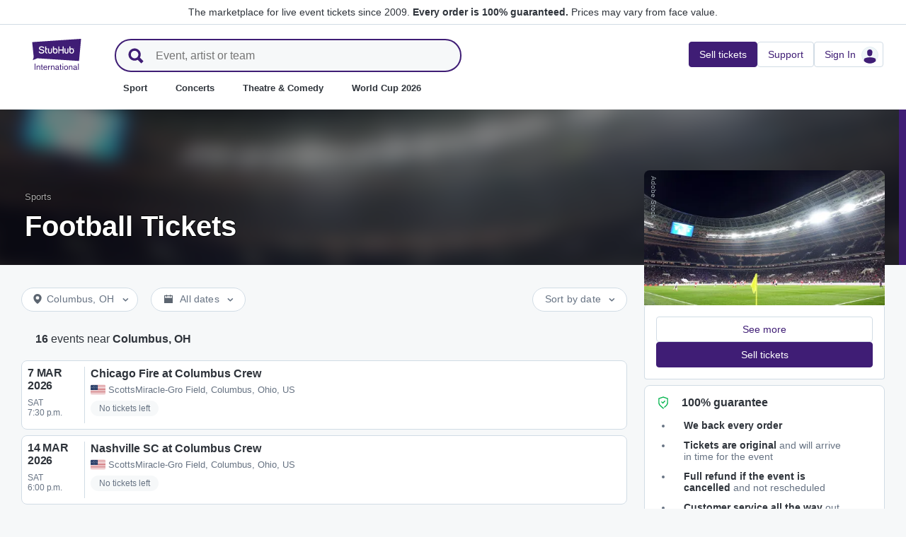

--- FILE ---
content_type: text/html; charset=utf-8
request_url: https://www.stubhub.ie/football-tickets/category/114/?tb-source=HKZH
body_size: 89545
content:
<!DOCTYPE html>
<html lang="en-IE">
<head>
    <meta charset="utf-8">
    <meta name="viewport" content="width=device-width, minimum-scale=1.0, initial-scale=1, maximum-scale=1">
<script>(function(){var sh_wc=window.document && window.document.cookie;if(sh_wc){try{var sh_c = [];for(var i = 0; i < sh_c.length; i++) {window.document.cookie = sh_c[i];}}catch(e){}}})()</script><link href="/bfx/static/css/vendors.46589e60.css" type="text/css" rel="stylesheet"></link>
<link href="/bfx/static/css/main.9e5c69d8.css" type="text/css" rel="stylesheet"></link>
<link href="/bfx/static/css/swi-MerchHeader.0082c3ff.css" type="text/css" rel="stylesheet"></link>
<link href="/bfx/static/css/entity.5da832a3.css" type="text/css" rel="stylesheet"></link>
<link href="/bfx/static/css/swi-FooterNew.bdea693c.css" type="text/css" rel="stylesheet"></link>
<link href="/bfx/static/css/swi-JumbotronBanner.f4cdc4e5.css" type="text/css" rel="stylesheet"></link>
<link href="/bfx/static/css/812.d3a3de8d.css" type="text/css" rel="stylesheet"></link>
<link href="/bfx/static/css/swi-eventListPanel.76fcf3e8.css" type="text/css" rel="stylesheet"></link>
<style></style>
<title>Football Tickets | StubHub Ireland</title>
<meta name="description" content="Football Tickets are on sale now at StubHub. Sold out? Not for you. Buy and sell your Football tickets today." /><!-- Canonical and hreflang tags -->
<link rel="canonical" href="https://www.stubhub.ie/football-tickets/category/114/" />
<link rel="alternate" hreflang="es-MX" href="https://www.stubhub.mx/entradas-futbol/category/114/">
<link rel="alternate" hreflang="de-DE" href="https://www.stubhub.de/fussball-tickets/category/114/">
<link rel="alternate" hreflang="nl-BE" href="https://www.stubhub.be/voetbal-tickets/category/114/">
<link rel="alternate" hreflang="fr-BE" href="https://www.stubhub.be/billets-football/fr/category/114/">
<link rel="alternate" hreflang="pt-PT" href="https://www.stubhub.pt/bilhetes-futebol/category/114/">
<link rel="alternate" hreflang="fr-LU" href="https://www.stubhub.lu/billets-football/category/114/">
<link rel="alternate" hreflang="de-LU" href="https://www.stubhub.lu/fussball-tickets/de/category/114/">
<link rel="alternate" hreflang="sv-SE" href="https://www.stubhub.se/biljetter-fotboll/category/114/">
<link rel="alternate" hreflang="cs-CZ" href="https://www.stubhub.cz/vstupenky-na-fotbal/category/114/">
<link rel="alternate" hreflang="en-IE" href="https://www.stubhub.ie/football-tickets/category/114/">
<link rel="alternate" hreflang="es-ES" href="https://www.stubhub.es/entradas-futbol/category/114/">
<link rel="alternate" hreflang="de-AT" href="https://www.stubhub.co.at/fussball-tickets/category/114/">
<link rel="alternate" hreflang="fr-FR" href="https://www.stubhub.fr/billets-football/category/114/">
<link rel="alternate" hreflang="nl-NL" href="https://www.stubhub.nl/voetbal-tickets/category/114/">
<link rel="alternate" hreflang="el-GR" href="https://www.stubhub.gr/eisiteria-podosphairo/category/114/">
<link rel="alternate" hreflang="it-IT" href="https://www.stubhub.it/biglietti-calcio/category/114/">
<link rel="alternate" hreflang="en-GB" href="https://www.stubhub.co.uk/football-tickets/category/114/">
<link rel="alternate" hreflang="pl-PL" href="https://www.stubhub.pl/bilety-na-pilka-nozna/category/114/">
<link rel="alternate" hreflang="fi-FI" href="https://www.stubhub.fi/jalkapallo-liput/category/114/">
<link rel="alternate" hreflang="da-DK" href="https://www.stubhub.dk/fodbold-billetter/category/114/">
<link rel="alternate" hreflang="x-default" href="https://www.stubhub.ie/football-tickets/category/114/">
<!-- OG tags -->
<meta property="fb:app_id" content="237603424586041" />
<meta property="og:title" content="Football Tickets | StubHub Ireland" />
<meta property="og:description" content="Football Tickets are on sale now at StubHub. Sold out? Not for you. Buy and sell your Football tickets today." />
<meta property="og:url" content="https://www.stubhub.ie/football-tickets/category/114/" />
<meta property="og:site_name" content="StubHub" />
<meta property="og:locale" content="en-us" />
<meta property="og:type" content="website" />
<meta property="og:image" content="https://media.stubcloudstatic.com/stubhub-ithaca-product/image/upload/unifiedLogo/logo_og_image.png" />
<!-- App Links -->
<meta property="al:ios:url" content="stubhub://stubhub.ie/?category_id&#x3D;114&OSID=AppLinks:Category" />
<meta property="al:ios:app_store_id" content="1558671441" />
<meta property="al:ios:app_name" content="StubHub" />
<meta property="al:android:url" content="stubhub://stubhub.ie/?category_id&#x3D;114&OSID=AppLinks:Category" />
<meta property="al:android:package" content="com.ticketbis.stubhub" />
<meta property="al:android:app_name" content="StubHub" />
<meta property="branch:deeplink:$deeplink_path" content="stubhub://stubhub.ie/?category_id&#x3D;114&OSID=AppLinks:Category" />
<!-- Twitter cards -->
<meta name="twitter:title" content="Football Tickets | StubHub Ireland" />
<meta name="twitter:description" content="Football Tickets are on sale now at StubHub. Sold out? Not for you. Buy and sell your Football tickets today." />
<meta name="twitter:card" content="summary" />
<meta name="twitter:site" content="@StubHub" />
<meta name="twitter:app:name:iphone" content="StubHub" />
<meta name="twitter:app:name:ipad" content="StubHub" />
<meta name="twitter:app:name:googleplay" content="StubHub" />
<meta name="twitter:app:id:iphone" content="id1558671441" />
<meta name="twitter:app:id:ipad" content="id1558671441" />
<meta name="twitter:app:id:googleplay" content="com.ticketbis.stubhub" />
<meta name="twitter:app:url:iphone" content="stubhub://stubhub.ie/?category_id&#x3D;114&GCID=Twitter:Cards:Category" />
<meta name="twitter:app:url:ipad" content="stubhub://stubhub.ie/?category_id&#x3D;114&GCID=Twitter:Cards:Category" />
<meta name="twitter:app:url:googleplay" content="stubhub://stubhub.ie/?category_id&#x3D;114&GCID=Twitter:Cards:Category" />
<meta property="twitter:image" content="https://media.stubcloudstatic.com/stubhub-ithaca-product/image/upload/unifiedLogo/logo_og_image.png" />
<script>try{window.__MESSAGES__ = {"Breadcrumbs.home":"Homepage","Browse.RelatedArtists.concert.title":"Popular artists near you","Browse.RelatedArtists.sport.title":"Similar teams","BuildYourOrder.checkoutText":"Buy now","BuildYourOrder.each":"each","buy.react-trust-messaging.paymentMethods.title":"Pay with:","byo.fullfillment.notFound":"Fulfillment information is not available at this time","byo.importantNote.guarantee":"StubHub's FanProtect® Guarantee","byo.importantNote.instruction":"Please note your ticket may be invalid for entry to the event. {legalLink} has got you covered if you attempt entry and are refused at the venue because your ticket is cancelled or invalid for entry","byo.importantNote.title":"Important note","byo.ticket.seller":"The seller of these tickets is a trader: {trader}","BYOB.viewApproximate":"View is approximate","BYOB.ViewFromSeat":"View from seat","CategoryPage.Banner.Concerts.Title":"Concert tickets","CategoryPage.Banner.Default.Title":"Tickets","CategoryPage.Banner.Sports.Title":"Sport tickets","CategoryPage.Banner.Theater.Title":"Theatre & Comedy tickets","CBTModule.label.button":"Take me there!","CBTModule.label.description":"You may want to check stubhub.ie, which has our entire global catalogue of events. As that site is governed by Irish Legislation, certain features you may be used to seeing here may not be available.","CBTModule.label.title":"Can't find the event you are looking for?","CBTModule.modal.button.continue":"Continue","CBTModule.modal.button.go":"Go now","CBTModule.modal.button.stay":"Stay here","CBTModule.modal.description.globalSite":"This event is hosted on our global site: stubhub.ie.","CBTModule.modal.description.legal":"As that site is governed by Irish Legislation, certain features you may be used to seeing here may not be available.","CBTModule.modal.description.redirection":"You will be redirected automatically in {seconds, plural,=0 {0 seconds} one {1 second} other {# seconds}}.","CBTModule.modal.title":"You'll be travelling! How exciting","ChildSEOLinks.EmptyLinksText":"Sorry, we have no categories listed at this time.","City.venueCard.events.viewAll":"View all","Citypage.ChildSEOLinks.Venue.Title":"Top Venues in {cityName}","CityPage.Concerts.Subgenre.concerts":"Concerts","CityPage.Concerts.Subgenre.Country":"Country","CityPage.Concerts.Subgenre.festivals":"Festivals","CityPage.Concerts.Subgenre.hiphop":"Hip-Hop","CityPage.Concerts.Subgenre.pop":"Pop","CityPage.Concerts.Subgenre.rnb":"R&B","CityPage.Concerts.Subgenre.rock":"Rock","CityPage.EmptyContent.findnothing":"Uh-oh, we didn’t find anything!","CityPage.EmptyContent.trydiff":"Try using different dates to find events in {cityName}.","Citypage.GenreModule.Concerts.Title":"Concerts in {cityName}","Citypage.GenreModule.Sports.Title":"Sports in {cityName}","Citypage.GenreModule.TheaterComedy.Title":"Theatre & Comedy in {cityName}","CityPage.Sports.Subgenre.mlb":"MLB","CityPage.Sports.Subgenre.more":"More","CityPage.Sports.Subgenre.motorsports":"Motorsports","CityPage.Sports.Subgenre.nba":"NBA","CityPage.Sports.Subgenre.ncaabasketball":"NCAA Basketball","CityPage.Sports.Subgenre.ncaafootball":"NCAA Football","CityPage.Sports.Subgenre.nfl":"NFL","CityPage.Sports.Subgenre.nhl":"NHL","CityPage.Sports.Subgenre.sports":"Sports","Citypage.State.Concerts":"Concerts","Citypage.State.Sports":"Sports","Citypage.State.Theater":"Theatre","Citypage.SubGenreModule.NothingFound.SubTitle":"Try another category or different date.","Citypage.SubGenreModule.NothingFound.Title":"We didn't find anything","CityPage.Theater.Subgenre.comedy":"Comedy","CityPage.Theater.Subgenre.family":"Family","CityPage.Theater.Subgenre.more":"More","CityPage.Theater.Subgenre.musicals":"Musicals","CityPage.Theater.Subgenre.plays":"Plays","CityPage.Theater.Subgenre.theater":"Theatre","common.moreInfo.trustMessage.fanProtect.info":"Buy and sell with confidence. Every order is 100% guaranteed. {legalLink}","common.moreInfo.trustMessage.fanProtect.link":"Restrictions apply.","common.moreInfo.trustMessage.fanProtect.title":"FanProtect","common.moreInfo.trustMessage.fanProtect.warranty":"We grant you a FanProtect warranty for the offered product. We grant you a failure warranty in addition to the statutory defect rights against the seller.","common.moreInfo.trustMessage.fanProtect.warranty.address":"Ticketbis S.L. Gran Vía 45, Planta 7 48011 Vizcaya (Bilbao) Spain - {email}","common.moreInfo.trustMessage.fanProtect.warranty.claim":"In the event of a warranty claim, please contact us as the guarantor:","common.moreInfo.trustMessage.fanProtect.warranty.contract":"StubHub International only acts as a market platform operator. Obligations to procure and deliver the purchased item arising from the conclusion of the purchase contract therefore affect the private third-party provider alone and cannot be asserted directly against StubHub International. StubHub International shall only be liable to the buyer for the obligations assumed within the scope of FanProtect.","common.moreInfo.trustMessage.fanProtect.warranty.contract.summary":"Upon concluding the purchase agreement, a contract between the buyer and the private third-party seller is established.","common.moreInfo.trustMessage.fanProtect.warranty.rights":"Consequently, any existing statutory warranty rights against us remain unaffected by this warranty promise.","common.moreInfo.trustMessage.fanProtect.warranty.rights.summary":"This dealer warranty does not limit your statutory rights in the event of defects arising from the contract concluded and can be claimed by you free of charge.","common.moreInfo.trustMessage.fanProtect.warranty.title":"Note","common.moreInfo.trustMessage.verisign.info":"We use SSL security technology to protect all personal information.","common.moreInfo.trustMessage.verisign.title":"Secure payment","Component.GenrePerformers.NotFound.Description":"Try different dates or locations.","Component.GenrePerformers.NotFound.NoResults":"No Results for:","Component.GenrePerformers.NotFound.ResultDetails":"{genreName} within {radius} miles of {geoName} {dateKey, select, today {for Today} thisWeekend {for This Weekend} thisMonth {for This Month} chooseDate {on {date}} other {on Any Date}}","Component.GenrePerformers.NotFound.ResultDetailsNoGeo":"{genreName} {dateKey, select, today {for Today} thisWeekend {for This Weekend} thisMonth {for This Month} chooseDate {on {date}} other {on Any Date}}","Component.GenrePerformers.NotFound.Title":"Uh oh! We didn't find anything.","Component.GenrePerformers.NotFound.TryAnother":"Try another location, date or category.","Component.GenrePerformers.NotFound.UpdateLocation":"Update location","Concert.PageTitle":"Concerts and festivals near you","Concert.PopularTitle":"Popular concerts and festivals","CookieModal.AcceptBtn":"Accept All","CookieModal.ConfirmBtn":"Confirm my preferences","CookieModal.CookieLink":"cookies policy","CookieModal.DescriptionMSG":"To deliver the best possible experience, StubHub International uses cookies to enable site functionality, to analyse site performance and to serve content that is more relevant to you. By clicking \"Accept All Cookies\", you agree to the storing of cookies on your device for these purposes. For more information see our <a>cookies policy</a>.","CookieModal.DescriptionTitle":"We care about your privacy","CookieModal.Essential_cookies":"Essential cookies","CookieModal.Essential_cookies.description":"These cookies are necessary for the website to function and cannot be switched off in our systems. They are usually only set in response to actions made by you which amount to a request for services, such as setting your privacy preferences, logging in or filling in forms. You can set your browser to block or alert you about these cookies, but some parts of the site will not then work. These cookies do not store any personally identifiable information.","CookieModal.IsActive":"Allow","CookieModal.IsMandatory":"Always Active","CookieModal.ManagementTitle":"Preferences configuration","CookieModal.ManagemetBtn":"Manage your configuration","CookieModal.Marketing_cookies":"Marketing cookies","CookieModal.Marketing_cookies.description":"These cookies track your activity around the site to measure the performance of our marketing campaigns, and to help us deliver more relevant marketing communications, such as internet-based advertising, retargeting, and social media ads. In order to do so, these cookies share some of your personal data with third parties like Google Ads, Meta Ads, and TradeDoubler.","CookieModal.Performance_cookies":"Performance cookies","CookieModal.Performance_cookies.description":"These cookies allow us to count visits and traffic sources so we can measure and improve the performance of our site. They help us to know which pages are the most and least popular and see how visitors move around the site. All information these cookies collect is aggregated and therefore anonymous. If you do not allow these cookies we will not know when you have visited our site, and will not be able to monitor its performance.","CookieModal.RejectBtn":"Reject All","CurrencySelector.currencyName.AUD":"Australian Dollar","CurrencySelector.currencyName.BRL":"Brazilian Real","CurrencySelector.currencyName.CAD":"Canadian Dollar","CurrencySelector.currencyName.CNY":"Chinese Yuan Renminbi","CurrencySelector.currencyName.CZK":"Czech Koruna","CurrencySelector.currencyName.DKK":"Danish Krone","CurrencySelector.currencyName.EUR":"European Euro","CurrencySelector.currencyName.GBP":"Pound Sterling","CurrencySelector.currencyName.HKD":"Hong Kong Dollar","CurrencySelector.currencyName.JPY":"Japanese Yen","CurrencySelector.currencyName.KRW":"South Korean Won","CurrencySelector.currencyName.MXN":"Mexican Peso","CurrencySelector.currencyName.PLN":"Polish Zloty","CurrencySelector.currencyName.SEK":"Swedish Krona","CurrencySelector.currencyName.TRY":"Turkish Lira","CurrencySelector.currencyName.TWD":"New Taiwan Dollar","CurrencySelector.currencyName.USD":"US Dollar","DateFilter.AllDates":"All dates","DateFilter.AltAllDates":"All dates","DateFilter.AltChooseDate":"Custom dates","DateFilter.AltThisMonth":"This month","DateFilter.AltThisWeekend":"This weekend","DateFilter.AltToday":"Today","DateFilter.AltWhen":"Select Dates","DateFilter.ChooseDate":"Choose Date","DateFilter.ThisMonth":"This Month","DateFilter.ThisWeekend":"This Weekend","DateFilter.Today":"Today","DateFilter.When":"When","DatePicker.from":"From","DatePicker.header":"Select date range","DatePicker.header_single":"Select date","DatePicker.to":"To","DeliveryName.electronic":"Electronic","DeliveryName.mobileTicket":"Mobile Ticket","DeliveryName.mobileTransfer":"Mobile Transfer","DeliveryName.print":"Paper","DisclosureCategory.connected.description":"Connected seller","DisclosureCategory.generic.description":"Restrictions or limitations apply","DisclosureCategory.highlights.description":"Extra ticket features available","Email.buttonvalue":"Join the list","Email.disclaimer":"You can unsubscribe at any time using the link in our emails. Read our <link>Privacy Notice</link> for more details.","Email.errormessage":"Please enter a valid email address","Email.heading":"Sign-up to receive the latest updates, exclusive offers and more!","Email.placeholder":"Email address","Email.successheading":"Boom. You're in. Remember to add us to your safe sender list to stay in the know.","EntitiesSeoLinks.title.CATEGORY":"Categories","EntitiesSeoLinks.title.GROUPING":"Groupings","EntitiesSeoLinks.title.PERFORMER":"Performers","EntitySideRailDetails.seeMore":"See more","EntitySideRailDetails.sell-tickets":"Sell tickets","error.handling.page.browse":"Browse other tickets","error.handling.page.first.msg":"Whoops! Something went wrong, and these tickets are not available right now.","error.handling.page.go.back":"Back to tickets","ErrorPanel.defaultMessages.buttonRedirect":"Let's get out of here","ErrorPanel.defaultMessages.buttonRefresh":"Let's refresh","ErrorPanel.defaultMessages.header":"Whoops","ErrorPanel.defaultMessages.paragraph":"It seems something went wrong.{linebreak}Please try again or come back later.{errorType}","ErrorPanel.defaultMessages.subheader":"This is not right","ErrorPanel.genericMessages.error":"Error type: {errorCode}","event-royal.react-build-your-order.back-to-tickets":"Back to tickets","event-royal.react-build-your-order.delivery.info":"Today","event-royal.react-build-your-order.priceHeader":"You'll pay","event-royal.react-build-your-order.ticketqty":"{quantity} {quantity, plural, one {ticket} other {tickets}}","event-royal.react-dropdown.header":"Quantity","event-royal.react-ticket-list-panel.ticketqty":"{ticketCount} {ticketCount, plural, one {ticket} other {tickets}}","event.filter.bottom.filter":"Filters","event.header.title":"{content} Tickets","EventCard.Price.From":"from {minPrice}","EventDetailInfo.at":"at","EventDetailInfo.TBD":"TBD","EventItem.priceFrom":"from","EventItem.seePrices":"See prices","EventItem.ticketsLeft":"{totalTickets, plural, =0 {We have no tickets available. Come back later} one {# ticket left on our site} other {# tickets left on our site}}","EventItem.TimeTBD":"TBD","EventList.loading":"Loading","EventList.seeMore":"See more events","EventSeatFeatures.aisle":"Aisle","EventSeatFeatures.excludeObstructedView":"Exclude obstructed view","EventSeatFeatures.parkingPassIncluded":"Parking pass included","EventSeatFeatures.wheelChairAccessible":"Wheelchair accessible","EventSorter.Date":"Date","EventSorter.Distance":"Distance","EventSorter.Popular":"Popular","EventSorter.Price":"Price","EventSorter.TitleDate":"Sort by date","EventSorter.TitleDistance":"Sort by distance","EventSorter.TitlePopular":"Sort by popular","EventSorter.TitlePrice":"Sort by price","expiredevent.event.btnmsg":"View Other Dates","expiredevent.event.message":"Sorry, tickets are no longer available for this event","FilterFooter.IfNoTotalTicketsLabel":"View 0 ticket","FilterFooter.IfTotalTicketsLabel":"View {totTickets, plural, one {# ticket} other {# tickets}}","Footer.copyright.new":"© 2000-{year} StubHub. All Rights Reserved. Use of this website signifies your agreement to our {linkFirst}. You are buying tickets from a third party; StubHub is not the ticket seller. Prices are set by sellers and may be above face value. {linkSecond}","Footer.copyright.new.link.first":"<uaLink>User Agreement</uaLink>, <pnLink>Privacy Notice</pnLink> and <cnLink>Cookie Notice</cnLink>","Footer.copyright.new.link.second":"User Agreement change notifications","Footer.copyrigth.extra":"@@@ @@@","Footer.domain.AT":"Austria","Footer.domain.BE":"Belgium","Footer.domain.CA":"Canada","Footer.domain.CZ":"Czech Republic","Footer.domain.DE":"Germany","Footer.domain.DK":"Denmark","Footer.domain.ES":"Spain","Footer.domain.FI":"Finland","Footer.domain.FR":"France","Footer.domain.GB":"United Kingdom","Footer.domain.GR":"Greece","Footer.domain.IE":"Republic of Ireland","Footer.domain.IT":"Italy","Footer.domain.LU":"Luxembourg","Footer.domain.MX":"Mexico","Footer.domain.NL":"Netherland","Footer.domain.PL":"Poland","Footer.domain.PT":"Portugal","Footer.domain.SE":"Sweden","Footer.domain.US":"United States","Footer.downloadAndroidApp":"GET IT ON Google Play","Footer.downloadIOSApp":"Download on the App Store","Footer.link.about-us":"About Us","Footer.link.advantage":"The StubHub Promise","Footer.link.affiliates":"Affiliates","Footer.link.careers":"Careers","Footer.link.contact-us":"Contact Us","Footer.link.cs":"Help Center","Footer.link.developers":"For Developers","Footer.link.ethics-compliance":"Ethics & Compliance","Footer.link.events-by-venue":"Top Cities","Footer.link.impressum":"Imprint","Footer.link.legal":"Terms, Privacy & Cookies","Footer.link.notifications":"Notifications","Footer.link.partners":"Partners","Footer.link.restrictions":"Restrictions","Footer.link.student-discount":"Student discount","Footer.linkTitle.countries":"Live events all over the world","Footer.linkTitle.ourCompany":"Our Company","Footer.linkTitle.questions":"Have Questions?","Footer.trust-safety-confidence":"Buy and sell with confidence","Footer.trust-safety-guarantee":"Every order is 100% guaranteed","Footer.trust-safety-guarantee-uk":"Every order is 100% guaranteed. <a>Restrictions</a> apply.","Footer.trust-safety-service":"Customer service all the way to your seat","General.PageTitle":"Live events near you","General.PopularTitle":"Popular live events","GeneralAdmissionBanner.header":"General Admission event","GeneralAdmissionBanner.text":"All tickets give you access to any available seating or standing areas. There is no assigned seating.","GenreModule.loadMore.loading":"Loading","GeoFilter.AddLocation":"Add location","GeoFilter.AllLocation":"All Locations","GeoFilter.CurrentLocation":"Current location","GeoFilter.FindEvents":"Find events near you","GeoFilter.NotIn":"Not in","GeoFilter.RetrievingLocation":"Retrieving location ...","GeoFilter.SearchInputPlaceHolder":"Search by city","GeoFilter.UpdateLocation":"Update location","guarantee.back_order":"<strong>We back every order</strong>","guarantee.customer_service":"<strong>Customer service all the way</strong> out to your seat","guarantee.refund":"<strong>Full refund if the event is cancelled</strong> and not rescheduled","guarantee.tickets_original":"<strong>Tickets are original</strong> and will arrive in time for the event","guarantee.title":"100% guarantee","Header.google.sem.message":"The marketplace for live event tickets since 2009. {link} Prices may vary from face value.","Header.google.sem.message.link":"Every order is 100% guaranteed.","Header.menu.activity-feed":"Activity Feed","Header.menu.cities":"Top Cities","Header.menu.comedy":"Comedy","Header.menu.concerts":"Concerts","Header.menu.contact-us":"Contact Us","Header.menu.find-events":"Find Events","Header.menu.friends":"Friends","Header.menu.gift-codes":"StubHub Wallet","Header.menu.have-questions":"Have Questions?","Header.menu.help":"Help","Header.menu.help-center":"Help Center","Header.menu.help-topics":"Help Topics","Header.menu.holiday":"Holiday","Header.menu.inbenta":"Chat","Header.menu.listings":"My Listings","Header.menu.logout":"Sign Out","Header.menu.menu":"Menu","Header.menu.menu-account":"Menu account","Header.menu.menu-category":"Menu category","Header.menu.menu-help":"Menu help","Header.menu.menu.toggle":"Close","Header.menu.my-account":"My account","Header.menu.my-hub":"My Hub","Header.menu.my-profile":"Sign In","Header.menu.my-profile.signedin":"Profile","Header.menu.my-rewards":"StubHub Wallet","Header.menu.my-tickets":"My Tickets","Header.menu.nhl":"NHL","Header.menu.notifications":"Notifications","Header.menu.orders":"Orders","Header.menu.payments":"Payments","Header.menu.profile":"Profile","Header.menu.promo-codes":"Promo Codes","Header.menu.sales":"My Sales","Header.menu.search":"Search","Header.menu.sell":"Sell tickets","Header.menu.sell-tickets":"Sell Tickets","Header.menu.settings":"Settings","Header.menu.sign-in":"Sign In","Header.menu.soccer":"Football","Header.menu.sports":"Sport","Header.menu.support":"Support","Header.menu.theater":"Theatre","Header.menu.theater-comedy":"Theatre & Comedy","Header.menu.vip":"VIP","Header.menu.webphone":"Buy by phone","Header.menu.world-cup-2026":"World Cup 2026","HeroHeader.tickets.title":"{heading} {nestedSubHeading}","Homepage.GenreModule.Concerts.Title":"Concerts","Homepage.GenreModule.Sports.Title":"Sport","Homepage.GenreModule.Theater.Title":"Theatre & Comedy","ImportantInfoModal.button":"OK, got it","InterceptModal.canadaOption":"StubHub Canada","InterceptModal.subtitle":"Where would you like to look for live events?","InterceptModal.title":"Looks like you're located in Canada","InterceptModal.usOption":"StubHub US","Internal.SEO.Venue.Concert.Title":"{entityName} tour venues","Internal.SEO.Venue.Default.Title":"Venues","Internal.SEO.Venue.Group.Title":"{entityName} venues","Internal.SEO.Venue.Sports.Title":"{entityName} venues","Internal.SEO.Venue.Theater.Title":"Venues for {entityName}","jumbotron.banner.heading.geography":"Events in {heading}","jumbotron.banner.heading.venue":"Events at {heading}","LegalMessage.prices.excludeEstimatedFees":"Prices exclude estimated fees.","LegalMessage.prices.excludeFees":"Prices exclude fees.","LegalMessage.prices.FaceValue":"Face value: {amount} per ticket.","LegalMessage.prices.includeEstimatedFees":"Prices include estimated fees.","LegalMessage.prices.includeFees":"Prices include fees.","LegalMessage.prices.includeVAT":"Prices include VAT.","LegalMessage.prices.NoFaceValue":"Face value has not been provided by the seller.","LegalMessage.prices.nonOfficialSeller":"Unless stated otherwise, the seller is not an official reseller for the event organizer.","LegalMessage.prices.setBySeller":"Prices are set by sellers.","LegalMessage.prices.SeveralFaceValue":"Face value:","LegalMessage.prices.title":"Prices","LegalMessage.prices.varyFaceValue":"Prices may vary from face value.","ListingsFilter.mapFilters":"Seat Map options","ListingsFilter.mapFilters.Multi_Selection":"Allow Multi-Selection","ListingsFilter.mapFilters.Select_By_Section":"Select by Sections","ListingsFilter.mapFilters.Select_By_Zone":"Select by Zone","ListingsFilter.popularfilters":"Popular Filters","ListingsFilter.pricePerTicketHeader":"Price per ticket","ListingsFilter.resetFilters":"Reset Filters","ListingsFilter.seatFeaturesHeader":"Features","ListingsFilter.seatFeaturesHeader.numberOfTickets":"Number of tickets","ListingsFilter.SortBy.Status.bestSeats":"Best Seats","ListingsFilter.SortBy.Status.bestValue":"Best Value","ListingsFilter.SortBy.Status.lowestPrice":"Lowest Price","ListingsFilter.SortBy.Status.row":"Row","ListingsFilter.sortByHeader":"Sort By","ListingsFilter.ticketType.instant":"Available within seconds","ListingsFilter.ticketType.mobile":"Mobile","ListingsFilter.ticketType.mobileTransfer":"Mobile transfer","ListingsFilter.ticketType.physical":"Physical","ListingsFilter.ticketType.printAtHome":"Print-at-Home","ListingsFilter.ticketTypeHeader":"Ticket Type","LoadMore.text":"See more events","LoadMoreButton.text":"See more","LocalDeliveryNote.message":"These tickets need to be sent to an address in the same country as the event. If you won't be able to provide a local delivery address, please choose different tickets.","LocalDeliveryNote.title":"Local delivery address required","LocalizationPicker.searchBar.currency.placeholder":"Type here to search for your currency","LocalizationPicker.searchBar.default.placeholder":"Type to search","LocalizationPicker.searchBar.language.placeholder":"Type your language here","LocalizationSelector.currencies.none":"Event currency","Logo.AltText":"StubHub – Where Fans Buy & Sell Tickets","map.tooltip.{section}.row.{row}":"{section}, Row {row}","map.tooltip.row":"From","map.tooltip.row.{row}":"Row {row}","map.tooltip.seat":"Seats","MapboxTooltipContinue.ContinueText":"Continue","NearbyCities.title":"Cities near {entityName}","NearbyVenues.title":"Venues near {entityName}","NoTicketsForEvent.event.bottomcontent":"Or if for any reason you're not able to attend this event...","NoTicketsForEvent.event.header":"No tickets... now what?","NoTicketsForEvent.event.seeyourtickets":"Sell your tickets","NoTicketsForEvent.event.topcontent":"There are no tickets available for this event right now - check back soon!","NoTicketsForEvent.event.upcomingeventsbutton":"See all upcoming events","NoTicketsForEvent.event.upcomingeventtext":"Interested in other options? Check out what we have available.","NoTicketsForFilter.event.filtercontent":"But there are still tickets left! Please update your filter criteria and try again.","NoTicketsForFilter.event.header":"Sorry, no tickets match your filters.","NoTicketsForFilter.event.resetfilters":"See all tickets","Partner.SubHeading.Text":"Tickets","Partner.Tabs.CalendarView":"Calendar view","Partner.Tabs.ListView":"List view","Performer.events.all.location":"{numFound, plural, =0 {No events} one {<strong>#</strong> event} other {<strong>#</strong> events}} in all locations","Performer.events.near.location":"{numFound, plural, =0 {No events} one {<strong>#</strong> event} other {<strong>#</strong> events}} near <strong>{name}</strong>","price.unit":"each","PricePerTicket.priceWithFeeTxt":"Show prices with estimated fees","RecentlyViewed.EntityCard.title":"Recently viewed","row.generalAdmission":"GA","RoyalTicketListPanel.fastdelivery":"Fast Delivery","RoyalTicketListPanel.fastDeliveryTooltip":"Electronic tickets with fast delivery","RoyalTicketListPanel.instantDeliveryTooltip":"Ready within minutes of your order","RoyalTicketListPanel.instantdownload":"Instant Download","RoyalTicketListPanel.myListing":"My Listing","RoyalTicketListPanel.VFS":"View from section {section}","RoyalTicketListPanel.viphospitality":"VIP Hospitality","Search.Input.placeholder":"Event, artist or team","Search.Input.title":"Search input","Search.Result.ARTISTS":"Artists","Search.Result.EVENTS":"Events","Search.Result.POPULAR_SEARCHES":"Popular Searches","Search.Result.SeeAllAbout":"See all results from {term}","Search.Result.TEAM":"Team","Search.Result.upcomingevents":"upcoming events","Search.Result.VENUES":"Venues","Search.Results.MoreEvents":"More events","Search.SearchResultTitle.AllLocations":"{numFound, plural, =0 {No result} one {<strong>#</strong> result} other {<strong>#</strong> results}} for \"{term}\" in all locations","Search.SearchResultTitle.AtLocal":"{numFound, plural, =0 {No result} one {<strong>#</strong> result} other {<strong>#</strong> results}} for \"{term}\" near <strong>{name}</strong>","Search.SearchResultTitle.OtherAreas":"{numFound, plural, =0 {No result} one {<strong>#</strong> result} other {<strong>#</strong> results}} for \"{term}\" in other areas","Search.SuggestedSpelling.SearchForTerm":"Search instead for {searchTerm}","Search.SuggestedSpelling.SuggestedSpelling":"Did you mean {suggestedSearchTerm}?","SearchNoResultsPanel.message":"There aren't any events on the horizon right now.","SearchNoResultsPanel.title":"No events","seat.generalAdmission":"GA","SeatFeature.aisle":"Aisle","SeatMapToolTip.checkoutText":"Checkout","SectionRowSeat.rangeInformedAll":"You'll get the {quantity} consecutive seats in the range","SectionRowSeat.rangeInformedBetween":"You'll get {quantity} seats together, starting with the lowest number available in the range","SectionRowSeat.rangeInformedOne":"You'll get 1 seat, starting with the lowest number available in the range","SectionRowSeat.rangeNotInformed":"Your {quantity, plural,=0{}one{seat will be}other{seats will be together and} } printed on the {quantity, plural,=0{}one{ticket}other{tickets}}","SectionRowSeat.row":"Row","SectionRowSeat.seats":"Seats","SectionRowSeat.singleNotInformed":"Your seat will be printed on the ticket","SectionRowSeatGA.section":"General Admission","secure-payment-card.subtitle":"We accept the most secure payment methods","secure-payment-card.title":"Secure payment","SEO.description":"Buy and sell sports tickets, concert tickets, theatre tickets and Broadway tickets on StubHub!","SEO.title":"Buy sports, concert and theatre tickets on StubHub!","SeoBottomContent.BackToTop":"Back to Top","SeoBottomContent.ReadMore":"Read More","Sort.date":"Date","Sort.distance":"Distance","Sort.popular":"Popular","Sort.price":"Price","Sport.PageTitle":"Sports near you","Sport.PopularTitle":"Popular sport events","StoreConfigModal.advisory.charge":"You will always be charged in the original currency of the event, which you can see during the checkout, or by opting out of this feature.","StoreConfigModal.advisory.description":"Prices will be converted to your selection for informational purposes only.","StoreConfigModal.currencies.none":"Event currency (no price conversion)","StoreConfigModal.input.currencies":"Currencies","StoreConfigModal.input.language":"Language","StoreConfigModal.save":"Save","StoreConfigModal.subtitle.both":"Choose your preferred language and currency","StoreConfigModal.subtitle.currency":"Choose your preferred currency","StoreConfigModal.subtitle.locale":"Choose your preferred language","StoreConfigModal.title":"Configure your store","StoreSelectorModal.subtitle":"Your StubHub account, including your current sales and purchases, is shared across all the stores.","StoreSelectorModal.title":"Choose your preferred store","Theater.PageTitle":"Live cultural events near you","Theater.PopularTitle":"Popular theatre & comedy events","ticket.listIcons.accesibility":"Accessible seats","ticket.listIcons.aislee":"Aisle seat","ticket.listIcons.obstructed":"Obstructed view","ticket.listIcons.parking":"Parking pass","ticket.listIcons.partner":"Partner tickets","ticket.listIcons.restaurant":"Food and beverage","ticket.listIcons.trader":"Seller is a trader","ticket.listIcons.vip":"VIP","TicketList.price.each":"each","TicketTypeSection.availableWithinMinutes":"Instant delivery","urgency.onSale":"Recently on sale","urgency.ticketsAvailable":"{totalTickets, plural, =0 {No tickets available} one {One ticket available} other {# tickets available}}","urgency.ticketsAvailable.many":"200+ tickets available","urgency.ticketsAvailable.site":"{totalTickets, plural, =0 {No tickets available on our site} one {One ticket available on our site} other {# tickets available on our site}}","urgency.ticketsAvailable.site.many":"200+ tickets available on our site","urgency.ticketsLeft":"{totalTickets, plural, =0 {No tickets left} one {One ticket left} other {# tickets left}}","urgency.ticketsLeft.many":"200+ tickets left","urgency.ticketsLeft.site":"{totalTickets, plural, =0 {No tickets left on our site} one {One ticket left on our site} other {# tickets left on our site}}","urgency.ticketsLeft.site.many":"200+ tickets left on our site","urgency.timeframe.inTwoWeeks":"In two weeks","urgency.timeframe.nextWeek":"Next week","urgency.timeframe.thisWeek":"This week","urgency.timeframe.thisWeekend":"This weekend","urgency.timeframe.today":"Today","urgency.timeframe.tomorrow":"Tomorrow","ValueScore.bestValue":"Best","ValueScore.goodValue":"Good","ValueScore.greatValue":"Great","ValueScore.value":"Value","VenuePerformers.title":"Performers at {entityName}"}}catch(e){window.__MESSAGES__={}};</script><link href="https://media.stubcloudstatic.com" rel="preconnect" crossorigin><script src="https://www.stubhub.ie/bfx/static/trackjs/t.js" crossorigin="anonymous"></script>
<script>
  if (typeof window.TrackJS !== 'undefined') {
    // Setup a holding place for errors before user accepts
    TrackJS._cache = [];
    // Set default user consent value
    TrackJS._userConsent = true;
    // Setup trigger for user consent
    TrackJS._onUserConsent = function() {
      TrackJS._userConsent = true;
      var i = 0;
      while (TrackJS._cache.length) {
        TrackJS.track('cache_flush ' + i);
        i++;
      }
    };

    !TrackJS.isInstalled() && TrackJS.install({ 
      token: "a078a764b18d491fb0cf652221af4e36",
      application: "speedy-prod",
      version: "7.30.0",
      onError: function (payload, err) {
        // User has not consented, cache the error payload and wait
        if (!TrackJS._userConsent) {
          TrackJS._cache.push(payload);
          return false;
        }
        // We're flushing the cache, ignore the error and take one off the cache
        else if (err && err.message && err.message.indexOf('cache_flush') === 0 && TrackJS._cache.length) {
          Object.assign(payload, TrackJS._cache.pop());
          return true;
        }
        return true;
      }
    });
  }
</script><!-- site icons -->
<link rel="apple-touch-icon" sizes="180x180" href="https://media.stubcloudstatic.com/stubhub-ithaca-product/image/upload/unifiedLogo/apple-icon-192x192.png">
<link rel="icon" type="image/png" sizes="192x192" href="https://media.stubcloudstatic.com/stubhub-ithaca-product/image/upload/unifiedLogo/android-icon-192x192.png">
<link rel="icon" type="image/png" sizes="96x96" href="https://media.stubcloudstatic.com/stubhub-ithaca-product/image/upload/unifiedLogo/favicon-96x96.png">
<meta name="msapplication-TileColor" content="#23034C">
<meta name="msapplication-TileImage" content="https://media.stubcloudstatic.com/stubhub-ithaca-product/image/upload/unifiedLogo/ms-icon-310x310.png">
<meta name="theme-color" content="#23034C">

  <script type="text/javascript">
  window.dataLayer = window.dataLayer || [];
  (function(w,d,s,l,i){
  w[l]=w[l]||[];w[l].push({'gtm.start': new Date().getTime(),event:'gtm.js'});
  var f=d.getElementsByTagName(s)[0], j=d.createElement(s),dl=l!='dataLayer'?'&l='+l:'';
  j.async=true;j.src= 'https://www.googletagmanager.com/gtm.js?id='+i+dl;
  f.parentNode.insertBefore(j,f);
  })(window,document,'script','dataLayer','GTM-KFTL23G');
  </script>
  <script type="text/javascript">
//<![CDATA[ 
(function() {
  function riskifiedBeaconLoad() {
    var store_domain = 'stubhub.co.uk';
    var session_id = document.cookie
      .split('; ')
      .find(function(row) { return row.startsWith('SHI_NAV_SID='); });
    
    if (!session_id) {
      console.warn('Riskified: SHI_NAV_SID cookie not found');
      return;
    }
    
    session_id = session_id.split('=')[1];
    
    var url = ('https:' == document.location.protocol ? 'https://' : 'http://')
      + "beacon.riskified.com?shop=" + store_domain + "&sid=" + encodeURIComponent(session_id);
    var s = document.createElement('script');
    s.type = 'text/javascript';
    s.async = true;
    s.src = url;
    var x = document.getElementsByTagName('script')[0];
    x.parentNode.insertBefore(s, x);
  }
  if (window.attachEvent)
    window.attachEvent('onload', riskifiedBeaconLoad)
  else
    window.addEventListener('load', riskifiedBeaconLoad, false);
})();
//]]>
</script>
<meta name="apple-itunes-app" content="app-id=1558671441, app-argument=https://www.stubhub.ie/?utm_source=smart_banner_buy_flow&utm_term=-"><link rel="manifest" href="/manifest.shi.json?v=2025-12" />
    <script>
      window.deferredChromeInstallPrompt = null;
      window.addEventListener("beforeinstallprompt", (e) => {
        e.preventDefault();
        window.deferredChromeInstallPrompt = e;
      }, { once: true });
    </script>
  <script>window.__icft__ = "g.d.u"</script>

                              <script>!function(e){var n="https://s.go-mpulse.net/boomerang/";if("True"=="True")e.BOOMR_config=e.BOOMR_config||{},e.BOOMR_config.PageParams=e.BOOMR_config.PageParams||{},e.BOOMR_config.PageParams.pci=!0,n="https://s2.go-mpulse.net/boomerang/";if(window.BOOMR_API_key="BNQNX-A3P8C-6BBM3-3GJHQ-N3WVZ",function(){function e(){if(!r){var e=document.createElement("script");e.id="boomr-scr-as",e.src=window.BOOMR.url,e.async=!0,o.appendChild(e),r=!0}}function t(e){r=!0;var n,t,a,i,d=document,O=window;if(window.BOOMR.snippetMethod=e?"if":"i",t=function(e,n){var t=d.createElement("script");t.id=n||"boomr-if-as",t.src=window.BOOMR.url,BOOMR_lstart=(new Date).getTime(),e=e||d.body,e.appendChild(t)},!window.addEventListener&&window.attachEvent&&navigator.userAgent.match(/MSIE [67]\./))return window.BOOMR.snippetMethod="s",void t(o,"boomr-async");a=document.createElement("IFRAME"),a.src="about:blank",a.title="",a.role="presentation",a.loading="eager",i=(a.frameElement||a).style,i.width=0,i.height=0,i.border=0,i.display="none",o.appendChild(a);try{O=a.contentWindow,d=O.document.open()}catch(_){n=document.domain,a.src="javascript:var d=document.open();d.domain='"+n+"';void 0;",O=a.contentWindow,d=O.document.open()}if(n)d._boomrl=function(){this.domain=n,t()},d.write("<bo"+"dy onload='document._boomrl();'>");else if(O._boomrl=function(){t()},O.addEventListener)O.addEventListener("load",O._boomrl,!1);else if(O.attachEvent)O.attachEvent("onload",O._boomrl);d.close()}function a(e){window.BOOMR_onload=e&&e.timeStamp||(new Date).getTime()}if(!window.BOOMR||!window.BOOMR.version&&!window.BOOMR.snippetExecuted){window.BOOMR=window.BOOMR||{},window.BOOMR.snippetStart=(new Date).getTime(),window.BOOMR.snippetExecuted=!0,window.BOOMR.snippetVersion=14,window.BOOMR.url=n+"BNQNX-A3P8C-6BBM3-3GJHQ-N3WVZ";var i=document.currentScript||document.getElementsByTagName("script")[0],o=i.parentNode,r=!1,d=document.createElement("link");if(d.relList&&"function"==typeof d.relList.supports&&d.relList.supports("preload")&&"as"in d)window.BOOMR.snippetMethod="p",d.href=window.BOOMR.url,d.rel="preload",d.as="script",d.addEventListener("load",e),d.addEventListener("error",function(){t(!0)}),setTimeout(function(){if(!r)t(!0)},3e3),BOOMR_lstart=(new Date).getTime(),o.appendChild(d);else t(!1);if(window.addEventListener)window.addEventListener("load",a,!1);else if(window.attachEvent)window.attachEvent("onload",a)}}(),"".length>0)if(e&&"performance"in e&&e.performance&&"function"==typeof e.performance.setResourceTimingBufferSize)e.performance.setResourceTimingBufferSize();!function(){if(BOOMR=e.BOOMR||{},BOOMR.plugins=BOOMR.plugins||{},!BOOMR.plugins.AK){var n=""=="true"?1:0,t="",a="amkoy2vydyvaw2ksw2nq-f-d064cd534-clientnsv4-s.akamaihd.net",i="false"=="true"?2:1,o={"ak.v":"39","ak.cp":"1316244","ak.ai":parseInt("723442",10),"ak.ol":"0","ak.cr":9,"ak.ipv":4,"ak.proto":"h2","ak.rid":"3279fab2","ak.r":40281,"ak.a2":n,"ak.m":"a","ak.n":"essl","ak.bpcip":"3.20.236.0","ak.cport":46666,"ak.gh":"184.30.41.11","ak.quicv":"","ak.tlsv":"tls1.3","ak.0rtt":"","ak.0rtt.ed":"","ak.csrc":"-","ak.acc":"","ak.t":"1767028379","ak.ak":"hOBiQwZUYzCg5VSAfCLimQ==58mr1TSpE/k6mboMdoz6FfLu1wcCRMvJtV2tLWIDJrB/Juud6bCx5VmFUGA6a9wHtvaGru8Pr/IkQ06sRK/gIBmLhYqvsVU4d1XeJXFf/IbieIFpI7e78rp/[base64]/YmKoibjCI0kKzeVdBC9w9ZNbKaEmX7BKHQ0IVgnxHHILzm9aQ+xhTewniVSQxOzS8g/SAAylbA9dGKYckvOxgzPW5t5rI=","ak.pv":"203","ak.dpoabenc":"","ak.tf":i};if(""!==t)o["ak.ruds"]=t;var r={i:!1,av:function(n){var t="http.initiator";if(n&&(!n[t]||"spa_hard"===n[t]))o["ak.feo"]=void 0!==e.aFeoApplied?1:0,BOOMR.addVar(o)},rv:function(){var e=["ak.bpcip","ak.cport","ak.cr","ak.csrc","ak.gh","ak.ipv","ak.m","ak.n","ak.ol","ak.proto","ak.quicv","ak.tlsv","ak.0rtt","ak.0rtt.ed","ak.r","ak.acc","ak.t","ak.tf"];BOOMR.removeVar(e)}};BOOMR.plugins.AK={akVars:o,akDNSPreFetchDomain:a,init:function(){if(!r.i){var e=BOOMR.subscribe;e("before_beacon",r.av,null,null),e("onbeacon",r.rv,null,null),r.i=!0}return this},is_complete:function(){return!0}}}}()}(window);</script></head>
<body>

  <noscript><iframe src='https://www.googletagmanager.com/ns.html?id=GTM-KFTL23G' height='0' width='0' style='display:none;visibility:hidden'></iframe></noscript>
  
<!-- end of theme style -->
<div id="root"><div><header class="mh merch_header mh__container mh__searchStyle--expanded"><div class="mh__nav-container"><div class="mh__nav-wrapper"><nav class="mh__nav-top"><div class="mh__nav-primary"><a href="/" class="logo__link"><h2 class="logo logo--merch-alt logo--merch">StubHub – Where Fans Buy &amp; Sell Tickets</h2></a><ul class="mh__nav-item-group mh__nav-item-group__actions"><li class="mh__nav-item mh__nav-item-sell"><div class="mh__nav-menu" id="sell"><button type="button" tabindex="0" class="bb-button bb-button--rounded bb-button--primary bb-button--md"> <span><a href="/sell/" class="mh__nav-menu-header  mh__nav-menu-header--has-children" aria-label="Sell tickets"><span class="mh__nav-menu-header-text menu__header-text-sell">Sell tickets</span><span class="mh__nav-menu-icon menu__icon-sell "></span></a></span> </button><div class="mh__nav-menu-options mh__nav-menu--inactive"><div><ul class="accordion"><li class="accordion__item "><div class="accordion_head"><a href="/sell/" class="mh__nav-menu-option option__sell-tickets" data-item-id="sell-tickets">Sell Tickets</a></div></li><li class="accordion__item "><div class="accordion_head"><a href="/my/listings/" class="mh__nav-menu-option option__listings" data-item-id="listings">My Listings</a></div></li><li class="accordion__item "><div class="accordion_head"><a href="/my/sales/" class="mh__nav-menu-option option__sales" data-item-id="sales">My Sales</a></div></li></ul></div></div></div></li><li class="mh__nav-item mh__nav-item-support"><div class="mh__nav-menu" id="support"><button type="button" tabindex="0" class="bb-button bb-button--rounded bb-button--secondary bb-button--md"> <span><a href="https://support.stubhub.ie/" class="mh__nav-menu-header  " aria-label="Support" target="_blank"><span class="mh__nav-menu-header-text menu__header-text-support">Support</span><span class="mh__nav-menu-icon menu__icon-support "></span></a></span> </button></div></li><li class="mh__nav-item mh__nav-item-sign-in"><div class="mh__nav-menu" id="sign-in"><button type="button" tabindex="0" class="bb-button bb-button--rounded bb-button--secondary bb-button--md"> <span><a href="/my/profile/" class="mh__nav-menu-header  " aria-label="Sign In"><span class="mh__nav-menu-header-text menu__header-text-sign-in">Sign In</span><span class="mh__nav-menu-icon menu__icon-sign-in "></span></a></span> </button></div></li><li class="mh__nav-item mh__nav-item-menu"><div class="mh__nav-menu" id="menu"><button type="button" tabindex="0" class="bb-button bb-button--rounded bb-button--secondary bb-button--md"> <span><button type="button" class="mh__nav-menu-header  mh__nav-menu-header--has-children formatted-link__button-as-link" aria-label="Menu"><span class="mh__nav-menu-header-text menu__header-text-menu">Menu</span><span class="mh__nav-menu-icon menu__icon-menu "></span></button></span> </button><div class="mh__nav-menu-options mh__nav-menu--inactive"><div><ul class="accordion"><li class="accordion__item accordion__item--active"><div class="accordion_head"><div id="menu-account" class="mh__nav-menu-option option__menu-account" data-item-id="menu-account">Menu account</div></div><div class="accordion_body"><div class="mh__nav-menu__sub-options"><div><ul class="accordion"><li class="accordion__item "><div class="accordion_head"><a href="/my/profile/" class="mh__nav-menu-option option__sign-in" data-item-id="sign-in">Sign In</a></div></li><li class="accordion__item "><div class="accordion_head"><div id="profile" class="mh__nav-menu-option option__profile" data-item-id="profile">Profile</div></div><div class="accordion_body"><div class="mh__nav-menu__sub-options"><div><ul class="accordion"><li class="accordion__item "><div class="accordion_head"><a href="/my/profile/" class="mh__nav-menu-option option__my-hub" data-item-id="my-hub">My Hub</a></div></li><li class="accordion__item "><div class="accordion_head"><a href="/my/rewards/" class="mh__nav-menu-option option__gift-codes" data-item-id="gift-codes">StubHub Wallet</a></div></li><li class="accordion__item "><div class="accordion_head"><a href="/my/settings/" class="mh__nav-menu-option option__settings" data-item-id="settings">Settings</a></div></li><li class="accordion__item "><div class="accordion_head"><button type="button" class="mh__nav-menu-option option__logout formatted-link__button-as-link" data-item-id="logout">Sign Out</button></div></li></ul></div></div></div></li><li class="accordion__item "><div class="accordion_head"><a href="/my/orders/" class="mh__nav-menu-option option__my-tickets" data-item-id="my-tickets">My Tickets</a></div></li><li class="accordion__item "><div class="accordion_head"><div id="sell" class="mh__nav-menu-option option__sell" data-item-id="sell">Sell tickets</div></div><div class="accordion_body"><div class="mh__nav-menu__sub-options"><div><ul class="accordion"><li class="accordion__item "><div class="accordion_head"><a href="/sell/" class="mh__nav-menu-option option__sell-tickets" data-item-id="sell-tickets">Sell Tickets</a></div></li><li class="accordion__item "><div class="accordion_head"><a href="/my/listings/" class="mh__nav-menu-option option__listings" data-item-id="listings">My Listings</a></div></li><li class="accordion__item "><div class="accordion_head"><a href="/my/sales/" class="mh__nav-menu-option option__sales" data-item-id="sales">My Sales</a></div></li></ul></div></div></div></li></ul></div></div></div></li><li class="accordion__item "><div class="accordion_head"><div id="menu-category" class="mh__nav-menu-option option__menu-category" data-item-id="menu-category">Menu category</div></div><div class="accordion_body"><div class="mh__nav-menu__sub-options"><div><ul class="accordion"><li class="accordion__item "><div class="accordion_head"><a href="/sports-tickets/category/28/" class="mh__nav-menu-option option__sports" data-item-id="sports">Sport</a></div></li><li class="accordion__item "><div class="accordion_head"><a href="/concert-tickets/category/1/" class="mh__nav-menu-option option__concerts" data-item-id="concerts">Concerts</a></div></li><li class="accordion__item "><div class="accordion_head"><a href="/arts-and-theatre-tickets/category/174/" class="mh__nav-menu-option option__theater-comedy" data-item-id="theater-comedy">Theatre &amp; Comedy</a></div></li><li class="accordion__item "><div class="accordion_head"><a href="/soccer-tickets/category/114/" class="mh__nav-menu-option option__soccer" data-item-id="soccer">Football</a></div></li></ul></div></div></div></li><li class="accordion__item "><div class="accordion_head"><div id="menu-help" class="mh__nav-menu-option option__menu-help" data-item-id="menu-help">Menu help</div></div><div class="accordion_body"><div class="mh__nav-menu__sub-options"><div><ul class="accordion"><li class="accordion__item "><div class="accordion_head"><div id="have-questions" class="mh__nav-menu-option option__have-questions" data-item-id="have-questions">Have Questions?</div></div></li><li class="accordion__item "><div class="accordion_head"><a href="https://support.stubhub.co.uk/" class="mh__nav-menu-option option__help-center" data-item-id="help-center">Help Center</a></div></li></ul></div></div></div></li></ul></div></div></div></li></ul></div></nav><div class="mh__nav-search"><div><div class="SearchBar__container SearchBar__container--expanded"><form action="/find/s"><div class="SearchBar SearchBar--expanded MerchHeader"><div class="SearchBar__view SearchBar__view--expanded"><span alt="Search" class="SearchBar__icon--search"></span><input type="text" class="edit" maxLength="2048" name="q" autoCapitalize="off" autoComplete="off" autoCorrect="off" spellcheck="false" title="Search input" placeholder="Event, artist or team" value=""/></div></div></form></div></div></div><div class="mh__nav-secondary"><ul class="mh__nav-item-group mh__nav-item-group__discovery"><li class="mh__nav-item mh__nav-item-sports"><div class="mh__nav-menu" id="sports"><a href="/sports-tickets/category/28/" class="mh__nav-menu-header  " aria-label="Sport"><span class="mh__nav-menu-header-text menu__header-text-sports">Sport</span><span class="mh__nav-menu-icon menu__icon-sports "></span></a><div class="mh__nav-menu--inactive"><div><div class="mh__nav-sub-category--subMenus mh__nav-sub-category mh__nav-sub-category--inactive mh__nav-menu-depth-0"><div class="mh__nav-subCat-col first-col"><a href="/football-world-cup-2026-tickets/grouping/1520061/"><div class="subCat--option"><span class="subCat--option-link-container"><span class="subCat--option-link" data-index="0" data-id="world-cup-2026" data-columnindex="0">World Cup 2026</span></span></div></a><a href="/premier-league-tickets/grouping/154987/"><div class="subCat--option"><span class="subCat--option-link-container"><span class="subCat--option-link" data-index="1" data-id="premier-league" data-columnindex="0">Premier League</span><span class="sh-iconset sh-iconset-chevron"></span></span><div><div class="mh__nav-sub-category--subMenus mh__nav-sub-category mh__nav-sub-category--inactive mh__nav-menu-depth-1"><div class="mh__nav-subCat-col first-col"><a href="/arsenal-fc-tickets/performer/165236/"><div class="subCat--option"><span class="subCat--option-link-container"><span class="subCat--option-link" data-index="0" data-id="arsenal" data-columnindex="0">Arsenal</span></span></div></a><a href="/chelsea-fc-tickets/performer/12847/"><div class="subCat--option"><span class="subCat--option-link-container"><span class="subCat--option-link" data-index="1" data-id="chelsea" data-columnindex="0">Chelsea</span></span></div></a><a href="/liverpool-fc-tickets/performer/13327/"><div class="subCat--option"><span class="subCat--option-link-container"><span class="subCat--option-link" data-index="2" data-id="liverpool" data-columnindex="0">Liverpool</span></span></div></a><a href="/manchester-city-fc-tickets/performer/165242/"><div class="subCat--option"><span class="subCat--option-link-container"><span class="subCat--option-link" data-index="3" data-id="manchester-city" data-columnindex="0">Manchester City</span></span></div></a><a href="/manchester-united-fc-tickets/performer/7367/"><div class="subCat--option"><span class="subCat--option-link-container"><span class="subCat--option-link" data-index="4" data-id="manchester-united" data-columnindex="0">Manchester United</span></span></div></a><a href="/tottenham-hotspur-tickets/performer/164987/"><div class="subCat--option"><span class="subCat--option-link-container"><span class="subCat--option-link" data-index="5" data-id="tottenham-hotspur" data-columnindex="0">Tottenham Hotspur</span></span></div></a></div></div></div></div></a><button type="button" class=" formatted-link__button-as-link"><div class="subCat--option"><span class="subCat--option-link-container"><span class="subCat--option-link" data-index="2" data-id="international-football-leagues" data-columnindex="0">International Football Leagues</span><span class="sh-iconset sh-iconset-chevron"></span></span><div><div class="mh__nav-sub-category--subMenus mh__nav-sub-category mh__nav-sub-category--inactive mh__nav-menu-depth-1"><div class="mh__nav-subCat-col first-col"><a href="/champions-league-tickets/grouping/727754/"><div class="subCat--option"><span class="subCat--option-link-container"><span class="subCat--option-link" data-index="0" data-id="champions-league" data-columnindex="0">Champions League</span></span></div></a><a href="/europa-league-tickets/grouping/727752/"><div class="subCat--option"><span class="subCat--option-link-container"><span class="subCat--option-link" data-index="1" data-id="europa-league" data-columnindex="0">Europa League</span></span></div></a><a href="/europa-conference-league-tickets/grouping/50796502/"><div class="subCat--option"><span class="subCat--option-link-container"><span class="subCat--option-link" data-index="2" data-id="europa-conference-league" data-columnindex="0">Europa Conference League</span></span></div></a><a href="/la-liga-tickets/grouping/727768/"><div class="subCat--option"><span class="subCat--option-link-container"><span class="subCat--option-link" data-index="3" data-id="la-liga" data-columnindex="0">La Liga</span></span></div></a><a href="/bundesliga-tickets/grouping/1505336/"><div class="subCat--option"><span class="subCat--option-link-container"><span class="subCat--option-link" data-index="4" data-id="bundesliga" data-columnindex="0">Bundesliga</span></span></div></a><a href="/dutch-league-tickets/grouping/727750/"><div class="subCat--option"><span class="subCat--option-link-container"><span class="subCat--option-link" data-index="5" data-id="eredivisie-dutch-league" data-columnindex="0">Eredivisie Dutch League</span></span></div></a><a href="/liga-portugal-tickets/grouping/1519193/"><div class="subCat--option"><span class="subCat--option-link-container"><span class="subCat--option-link" data-index="6" data-id="liga-portugal-tickets" data-columnindex="0">Liga Portugal Tickets</span></span></div></a></div></div></div></div></button><a href="/nba-tickets/grouping/115/"><div class="subCat--option"><span class="subCat--option-link-container"><span class="subCat--option-link" data-index="3" data-id="nba" data-columnindex="0">NBA</span><span class="sh-iconset sh-iconset-chevron"></span></span><div><div class="mh__nav-sub-category--subMenus mh__nav-sub-category mh__nav-sub-category--inactive mh__nav-menu-depth-1"><div class="mh__nav-subCat-col first-col"><a href="/boston-celtics-tickets/performer/2744/"><div class="subCat--option"><span class="subCat--option-link-container"><span class="subCat--option-link" data-index="0" data-id="boston-celtics" data-columnindex="0">Boston Celtics</span></span></div></a><a href="/brooklyn-nets-tickets/performer/6770/"><div class="subCat--option"><span class="subCat--option-link-container"><span class="subCat--option-link" data-index="1" data-id="brooklyn-nets" data-columnindex="0">Brooklyn Nets</span></span></div></a><a href="/chicago-bulls-tickets/performer/2863/"><div class="subCat--option"><span class="subCat--option-link-container"><span class="subCat--option-link" data-index="2" data-id="chicago-bulls" data-columnindex="0">Chicago Bulls</span></span></div></a><a href="/denver-nuggets-tickets/performer/2864/"><div class="subCat--option"><span class="subCat--option-link-container"><span class="subCat--option-link" data-index="3" data-id="denver-nuggets" data-columnindex="0">Denver Nuggets</span></span></div></a><a href="/golden-state-warriors-tickets/performer/136/"><div class="subCat--option"><span class="subCat--option-link-container"><span class="subCat--option-link" data-index="4" data-id="golden-state-warriors" data-columnindex="0">Golden State Warriors</span></span></div></a><a href="/houston-rockets-tickets/performer/3026/"><div class="subCat--option"><span class="subCat--option-link-container"><span class="subCat--option-link" data-index="5" data-id="houston-rockets" data-columnindex="0">Houston Rockets</span></span></div></a><a href="/los-angeles-clippers-tickets/performer/966/"><div class="subCat--option"><span class="subCat--option-link-container"><span class="subCat--option-link" data-index="6" data-id="la-clippers" data-columnindex="0">LA Clippers</span></span></div></a><a href="/los-angeles-lakers-tickets/performer/964/"><div class="subCat--option"><span class="subCat--option-link-container"><span class="subCat--option-link" data-index="7" data-id="los-angeles-lakers" data-columnindex="0">Los Angeles Lakers</span></span></div></a><a href="/miami-heat-tickets/performer/2745/"><div class="subCat--option"><span class="subCat--option-link-container"><span class="subCat--option-link" data-index="8" data-id="miami-heat" data-columnindex="0">Miami Heat</span></span></div></a><a href="/new-york-knicks-tickets/performer/2742/"><div class="subCat--option"><span class="subCat--option-link-container"><span class="subCat--option-link" data-index="9" data-id="new-york-knicks" data-columnindex="0">New York Knicks</span></span></div></a><a href="/orlando-magic-tickets/performer/6771/"><div class="subCat--option"><span class="subCat--option-link-container"><span class="subCat--option-link" data-index="10" data-id="orlando-magic" data-columnindex="0">Orlando Magic</span></span></div></a><a href="/philadelphia-76ers-tickets/performer/2746/"><div class="subCat--option"><span class="subCat--option-link-container"><span class="subCat--option-link" data-index="11" data-id="philadelphia-76ers" data-columnindex="0">Philadelphia 76ers</span></span></div></a><a href="/sacramento-kings-tickets/performer/137/"><div class="subCat--option"><span class="subCat--option-link-container"><span class="subCat--option-link" data-index="12" data-id="sacramento-kings" data-columnindex="0">Sacramento Kings</span></span></div></a><a href="/san-antonio-spurs-tickets/performer/3042/"><div class="subCat--option"><span class="subCat--option-link-container"><span class="subCat--option-link" data-index="13" data-id="san-antonio-spurs" data-columnindex="0">San Antonio Spurs</span></span></div></a><a href="/toronto-raptors-tickets/performer/7549/"><div class="subCat--option"><span class="subCat--option-link-container"><span class="subCat--option-link" data-index="14" data-id="toronto-raptors" data-columnindex="0">Toronto Raptors</span></span></div></a></div></div></div></div></a><a href="/nfl-tickets/grouping/121/"><div class="subCat--option"><span class="subCat--option-link-container"><span class="subCat--option-link" data-index="4" data-id="nfl" data-columnindex="0">NFL</span><span class="sh-iconset sh-iconset-chevron"></span></span><div><div class="mh__nav-sub-category--subMenus mh__nav-sub-category mh__nav-sub-category--inactive mh__nav-menu-depth-1"><div class="mh__nav-subCat-col first-col"><a href="/arizona-cardinals-tickets/performer/329/"><div class="subCat--option"><span class="subCat--option-link-container"><span class="subCat--option-link" data-index="0" data-id="arizona-cardinals" data-columnindex="0">Arizona Cardinals</span></span></div></a><a href="/buffalo-bills-tickets/performer/6043/"><div class="subCat--option"><span class="subCat--option-link-container"><span class="subCat--option-link" data-index="1" data-id="buffalo-bills" data-columnindex="0">Buffalo Bills</span></span></div></a><a href="/dallas-cowboys-tickets/performer/6047/"><div class="subCat--option"><span class="subCat--option-link-container"><span class="subCat--option-link" data-index="2" data-id="dallas-cowboys" data-columnindex="0">Dallas Cowboys</span></span></div></a><a href="/jacksonville-jaguars-tickets/performer/6144/"><div class="subCat--option"><span class="subCat--option-link-container"><span class="subCat--option-link" data-index="3" data-id="jacksonville-jaguars" data-columnindex="0">Jacksonville Jaguars</span></span></div></a><a href="/kansas-city-chiefs-tickets/performer/6063/"><div class="subCat--option"><span class="subCat--option-link-container"><span class="subCat--option-link" data-index="4" data-id="kansas-city-chiefs" data-columnindex="0">Kansas City Chiefs</span></span></div></a><a href="/las-vegas-raiders-tickets/performer/139/"><div class="subCat--option"><span class="subCat--option-link-container"><span class="subCat--option-link" data-index="5" data-id="las-vegas-raiders" data-columnindex="0">Las Vegas Raiders</span></span></div></a><a href="/los-angeles-chargers-tickets/performer/1523809/"><div class="subCat--option"><span class="subCat--option-link-container"><span class="subCat--option-link" data-index="6" data-id="los-angeles-chargers" data-columnindex="0">Los Angeles Chargers</span></span></div></a><a href="/los-angeles-rams-tickets/performer/6183/"><div class="subCat--option"><span class="subCat--option-link-container"><span class="subCat--option-link" data-index="7" data-id="los-angeles-rams" data-columnindex="0">Los Angeles Rams</span></span></div></a><a href="/miami-dolphins-tickets/performer/3583/"><div class="subCat--option"><span class="subCat--option-link-container"><span class="subCat--option-link" data-index="8" data-id="miami-dophins" data-columnindex="0">Miami Dophins</span></span></div></a><a href="/new-york-giants-tickets/performer/6184/"><div class="subCat--option"><span class="subCat--option-link-container"><span class="subCat--option-link" data-index="9" data-id="new-york-giants" data-columnindex="0">New York Giants</span></span></div></a><a href="/new-york-jets-tickets/performer/6143/"><div class="subCat--option"><span class="subCat--option-link-container"><span class="subCat--option-link" data-index="10" data-id="new-york-jets" data-columnindex="0">New York Jets</span></span></div></a><a href="/san-francisco-49ers-tickets/performer/199/"><div class="subCat--option"><span class="subCat--option-link-container"><span class="subCat--option-link" data-index="11" data-id="san-francisco-49ers" data-columnindex="0">San Francisco 49ers</span></span></div></a><a href="/seattle-seahawks-tickets/performer/1945/"><div class="subCat--option"><span class="subCat--option-link-container"><span class="subCat--option-link" data-index="12" data-id="seattle-seahawks" data-columnindex="0">Seattle Seahawks</span></span></div></a><a href="/tampa-bay-buccaneers-tickets/performer/6182/"><div class="subCat--option"><span class="subCat--option-link-container"><span class="subCat--option-link" data-index="13" data-id="tampa-bay-buccaneers" data-columnindex="0">Tampa Bay Buccaneers</span></span></div></a><a href="/tennessee-titans-tickets/performer/6062/"><div class="subCat--option"><span class="subCat--option-link-container"><span class="subCat--option-link" data-index="14" data-id="tennessee-titans" data-columnindex="0">Tennessee Titans</span></span></div></a></div></div></div></div></a><a href="/nfl-london-tickets/grouping/733740/"><div class="subCat--option"><span class="subCat--option-link-container"><span class="subCat--option-link" data-index="5" data-id="nfl-london" data-columnindex="0">NFL London</span></span></div></a><a href="/nfl-germany-tickets/grouping/50861503/"><div class="subCat--option"><span class="subCat--option-link-container"><span class="subCat--option-link" data-index="6" data-id="nfl-germany" data-columnindex="0">NFL Germany</span></span></div></a><a href="/mlb-tickets/grouping/81/"><div class="subCat--option"><span class="subCat--option-link-container"><span class="subCat--option-link" data-index="7" data-id="mlb" data-columnindex="0">MLB</span><span class="sh-iconset sh-iconset-chevron"></span></span><div><div class="mh__nav-sub-category--subMenus mh__nav-sub-category mh__nav-sub-category--inactive mh__nav-menu-depth-1"><div class="mh__nav-subCat-col first-col"><a href="/atlanta-braves-tickets/performer/5643/"><div class="subCat--option"><span class="subCat--option-link-container"><span class="subCat--option-link" data-index="0" data-id="atlanta-braves" data-columnindex="0">Atlanta Braves</span></span></div></a><a href="/boston-red-sox-tickets/performer/4322/"><div class="subCat--option"><span class="subCat--option-link-container"><span class="subCat--option-link" data-index="1" data-id="boston-red-sox" data-columnindex="0">Boston Red Sox</span></span></div></a><a href="/chicago-cubs-tickets/performer/5644/"><div class="subCat--option"><span class="subCat--option-link-container"><span class="subCat--option-link" data-index="2" data-id="chicago-cubs" data-columnindex="0">Chicago Cubs</span></span></div></a><a href="/houston-astros-tickets/performer/4782/"><div class="subCat--option"><span class="subCat--option-link-container"><span class="subCat--option-link" data-index="3" data-id="houston-astros" data-columnindex="0">Houston Astros</span></span></div></a><a href="/los-angeles-angels-tickets/performer/1062/"><div class="subCat--option"><span class="subCat--option-link-container"><span class="subCat--option-link" data-index="4" data-id="los-angeles-angels" data-columnindex="0">Los Angeles Angels</span></span></div></a><a href="/los-angeles-dodgers-tickets/performer/1061/"><div class="subCat--option"><span class="subCat--option-link-container"><span class="subCat--option-link" data-index="5" data-id="los-angeles-dodgers" data-columnindex="0">Los Angeles Dodgers</span></span></div></a><a href="/milwaukee-brewers-tickets/performer/5164/"><div class="subCat--option"><span class="subCat--option-link-container"><span class="subCat--option-link" data-index="6" data-id="milwaukee-brewers" data-columnindex="0">Milwaukee Brewers</span></span></div></a><a href="/new-york-mets-tickets/performer/5649/"><div class="subCat--option"><span class="subCat--option-link-container"><span class="subCat--option-link" data-index="7" data-id="new-york-mets" data-columnindex="0">New York Mets</span></span></div></a><a href="/new-york-yankees-tickets/performer/5650/"><div class="subCat--option"><span class="subCat--option-link-container"><span class="subCat--option-link" data-index="8" data-id="new-york-yankees" data-columnindex="0">New York Yankees</span></span></div></a><a href="/san-diego-padres-tickets/performer/581/"><div class="subCat--option"><span class="subCat--option-link-container"><span class="subCat--option-link" data-index="9" data-id="san-diego-padres" data-columnindex="0">San Diego Padres</span></span></div></a><a href="/san-francisco-giants-tickets/performer/197/"><div class="subCat--option"><span class="subCat--option-link-container"><span class="subCat--option-link" data-index="10" data-id="san-francisco-giants" data-columnindex="0">San Francisco Giants</span></span></div></a><a href="/st-louis-cardinals-tickets/performer/5651/"><div class="subCat--option"><span class="subCat--option-link-container"><span class="subCat--option-link" data-index="11" data-id="st.-louis-cardinals" data-columnindex="0">St. Louis Cardinals</span></span></div></a><a href="/texas-rangers-tickets/performer/4343/"><div class="subCat--option"><span class="subCat--option-link-container"><span class="subCat--option-link" data-index="12" data-id="texas-rangers" data-columnindex="0">Texas Rangers</span></span></div></a><a href="/texas-rangers-tickets/performer/4343/"><div class="subCat--option"><span class="subCat--option-link-container"><span class="subCat--option-link" data-index="13" data-id="toronto-blue-jays" data-columnindex="0">Toronto Blue Jays</span></span></div></a><a href="/washington-nationals-tickets/performer/7547/"><div class="subCat--option"><span class="subCat--option-link-container"><span class="subCat--option-link" data-index="14" data-id="washington-nationals" data-columnindex="0">Washington Nationals</span></span></div></a></div></div></div></div></a><a href="/fight-tickets/category/7368/"><div class="subCat--option"><span class="subCat--option-link-container"><span class="subCat--option-link" data-index="8" data-id="fighting-sports" data-columnindex="0">Fighting Sports</span><span class="sh-iconset sh-iconset-chevron"></span></span><div><div class="mh__nav-sub-category--subMenus mh__nav-sub-category mh__nav-sub-category--inactive mh__nav-menu-depth-1"><div class="mh__nav-subCat-col first-col"><a href="/boxing-tickets/category/10949/"><div class="subCat--option"><span class="subCat--option-link-container"><span class="subCat--option-link" data-index="0" data-id="boxing" data-columnindex="0">Boxing</span></span></div></a><a href="/matchroom-boxing-tickets/grouping/1500210/"><div class="subCat--option"><span class="subCat--option-link-container"><span class="subCat--option-link" data-index="1" data-id="matchroom-boxing" data-columnindex="0">Matchroom Boxing</span></span></div></a><a href="/mixed-martial-arts-tickets/grouping/137582/"><div class="subCat--option"><span class="subCat--option-link-container"><span class="subCat--option-link" data-index="2" data-id="ufc" data-columnindex="0">UFC</span></span></div></a><a href="/wwe-tickets/grouping/131/"><div class="subCat--option"><span class="subCat--option-link-container"><span class="subCat--option-link" data-index="3" data-id="wwe" data-columnindex="0">WWE</span></span></div></a><a href="/anthony-joshua-tickets/performer/1495979/"><div class="subCat--option"><span class="subCat--option-link-container"><span class="subCat--option-link" data-index="4" data-id="anthony-joshua" data-columnindex="0">Anthony Joshua</span></span></div></a><a href="/deontay-wilder-tickets/performer/1518808/"><div class="subCat--option"><span class="subCat--option-link-container"><span class="subCat--option-link" data-index="5" data-id="deontay-wilder" data-columnindex="0">Deontay Wilder</span></span></div></a><a href="/tyson-fury-tickets/performer/1495980/"><div class="subCat--option"><span class="subCat--option-link-container"><span class="subCat--option-link" data-index="6" data-id="tyson-fury" data-columnindex="0">Tyson Fury</span></span></div></a><a href="/amir-khan-tickets/performer/1496096/"><div class="subCat--option"><span class="subCat--option-link-container"><span class="subCat--option-link" data-index="7" data-id="amir-khan" data-columnindex="0">Amir Khan</span></span></div></a></div></div></div></div></a><a href="/rugby-tickets/category/135925/"><div class="subCat--option"><span class="subCat--option-link-container"><span class="subCat--option-link" data-index="9" data-id="rugby" data-columnindex="0">Rugby</span><span class="sh-iconset sh-iconset-chevron"></span></span><div><div class="mh__nav-sub-category--subMenus mh__nav-sub-category mh__nav-sub-category--inactive mh__nav-menu-depth-1"><div class="mh__nav-subCat-col first-col"><a href="/autumn-internationals-tickets/grouping/727004/"><div class="subCat--option"><span class="subCat--option-link-container"><span class="subCat--option-link" data-index="0" data-id="autumn-internationals" data-columnindex="0">Autumn Internationals</span></span></div></a><a href="/six-nations-rugby-tickets/grouping/711977/"><div class="subCat--option"><span class="subCat--option-link-container"><span class="subCat--option-link" data-index="1" data-id="six-nations-rugby" data-columnindex="0">Six Nations Rugby</span></span></div></a><a href="/gallagher-premiership-rugby-tickets/grouping/700279/"><div class="subCat--option"><span class="subCat--option-link-container"><span class="subCat--option-link" data-index="2" data-id="gallagher-premiership-rugby" data-columnindex="0">Gallagher Premiership Rugby</span></span></div></a><a href="/rugby-union-tickets/grouping/711254/"><div class="subCat--option"><span class="subCat--option-link-container"><span class="subCat--option-link" data-index="3" data-id="rugby-union" data-columnindex="0">Rugby Union</span></span></div></a><a href="/rugby-league-tickets/grouping/700165/"><div class="subCat--option"><span class="subCat--option-link-container"><span class="subCat--option-link" data-index="4" data-id="rugby-league" data-columnindex="0">Rugby League</span></span></div></a><a href="/international-rugby-tickets/grouping/700160/"><div class="subCat--option"><span class="subCat--option-link-container"><span class="subCat--option-link" data-index="5" data-id="international-rugby" data-columnindex="0">International Rugby</span></span></div></a><a href="/irb-sevens-tickets/grouping/712097/"><div class="subCat--option"><span class="subCat--option-link-container"><span class="subCat--option-link" data-index="6" data-id="irb-sevens" data-columnindex="0">IRB Sevens</span></span></div></a><a href="/rugby-world-cup-tickets/grouping/738182/"><div class="subCat--option"><span class="subCat--option-link-container"><span class="subCat--option-link" data-index="7" data-id="rugby-world-cup" data-columnindex="0">Rugby World Cup</span></span></div></a><a href="/england-rugby-union-tickets/performer/711255/"><div class="subCat--option"><span class="subCat--option-link-container"><span class="subCat--option-link" data-index="8" data-id="england-rugby" data-columnindex="0">England Rugby</span></span></div></a><a href="/northampton-saints-tickets/performer/711353/"><div class="subCat--option"><span class="subCat--option-link-container"><span class="subCat--option-link" data-index="9" data-id="northampton-saints" data-columnindex="0">Northampton Saints</span></span></div></a><a href="/london-irish-tickets/performer/711351/"><div class="subCat--option"><span class="subCat--option-link-container"><span class="subCat--option-link" data-index="10" data-id="london-irish" data-columnindex="0">London Irish</span></span></div></a></div></div></div></div></a><a href="/cricket-tickets/category/490473/"><div class="subCat--option"><span class="subCat--option-link-container"><span class="subCat--option-link" data-index="10" data-id="cricket" data-columnindex="0">Cricket</span><span class="sh-iconset sh-iconset-chevron"></span></span><div><div class="mh__nav-sub-category--subMenus mh__nav-sub-category mh__nav-sub-category--inactive mh__nav-menu-depth-1"><div class="mh__nav-subCat-col first-col"><a href="/england-cricket-tickets/performer/711447/"><div class="subCat--option"><span class="subCat--option-link-container"><span class="subCat--option-link" data-index="0" data-id="england-cricket" data-columnindex="0">England Cricket</span></span></div></a><a href="/international-cricket-matches-tickets/grouping/707576/"><div class="subCat--option"><span class="subCat--option-link-container"><span class="subCat--option-link" data-index="1" data-id="international-cricket" data-columnindex="0">International Cricket</span></span></div></a><a href="/the-ashes-tickets/performer/730092/"><div class="subCat--option"><span class="subCat--option-link-container"><span class="subCat--option-link" data-index="2" data-id="the-ashes" data-columnindex="0">The Ashes</span></span></div></a></div></div></div></div></a><a href="/tennis-tickets/category/7667/"><div class="subCat--option"><span class="subCat--option-link-container"><span class="subCat--option-link" data-index="11" data-id="tennis" data-columnindex="0">Tennis</span><span class="sh-iconset sh-iconset-chevron"></span></span><div><div class="mh__nav-sub-category--subMenus mh__nav-sub-category mh__nav-sub-category--inactive mh__nav-menu-depth-1"><div class="mh__nav-subCat-col first-col"><a href="/wimbledon-tickets/grouping/8229/"><div class="subCat--option"><span class="subCat--option-link-container"><span class="subCat--option-link" data-index="0" data-id="wimbledon" data-columnindex="0">Wimbledon</span></span></div></a></div></div></div></div></a><a href="/motorsports-tickets/category/110/"><div class="subCat--option"><span class="subCat--option-link-container"><span class="subCat--option-link" data-index="12" data-id="motorsports" data-columnindex="0">Motorsports</span><span class="sh-iconset sh-iconset-chevron"></span></span><div><div class="mh__nav-sub-category--subMenus mh__nav-sub-category mh__nav-sub-category--inactive mh__nav-menu-depth-1"><div class="mh__nav-subCat-col first-col"><a href="/formula-1-tickets/grouping/7948/"><div class="subCat--option"><span class="subCat--option-link-container"><span class="subCat--option-link" data-index="0" data-id="formula-1" data-columnindex="0">Formula 1</span></span></div></a><a href="/goodwood-revival-tickets/grouping/733771/"><div class="subCat--option"><span class="subCat--option-link-container"><span class="subCat--option-link" data-index="1" data-id="goodwood-revival" data-columnindex="0">Goodwood Revival</span></span></div></a><a href="/festival-of-speed-tickets/grouping/732408/"><div class="subCat--option"><span class="subCat--option-link-container"><span class="subCat--option-link" data-index="2" data-id="festival-of-speed" data-columnindex="0">Festival of Speed</span></span></div></a></div></div></div></div></a><a href="/golf-tickets/category/111/"><div class="subCat--option"><span class="subCat--option-link-container"><span class="subCat--option-link" data-index="13" data-id="golf" data-columnindex="0">Golf</span></span></div></a><a href="/darts-tickets/category/700278/"><div class="subCat--option"><span class="subCat--option-link-container"><span class="subCat--option-link" data-index="14" data-id="darts" data-columnindex="0">Darts</span><span class="sh-iconset sh-iconset-chevron"></span></span><div><div class="mh__nav-sub-category--subMenus mh__nav-sub-category mh__nav-sub-category--inactive mh__nav-menu-depth-1"><div class="mh__nav-subCat-col first-col"><a href="/premier-league-darts-tickets/grouping/726342/"><div class="subCat--option"><span class="subCat--option-link-container"><span class="subCat--option-link" data-index="0" data-id="premier-league-darts" data-columnindex="0">Premier League Darts</span></span></div></a><a href="/world-darts-championship-tickets/grouping/727014/"><div class="subCat--option"><span class="subCat--option-link-container"><span class="subCat--option-link" data-index="1" data-id="world-darts-championship" data-columnindex="0">World Darts Championship</span></span></div></a></div></div></div></div></a><a href="/horse-racing-tickets/category/7851/"><div class="subCat--option"><span class="subCat--option-link-container"><span class="subCat--option-link" data-index="15" data-id="horse-racing" data-columnindex="0">Horse Racing</span></span></div></a></div></div></div></div></div></li><li class="mh__nav-item mh__nav-item-concerts"><div class="mh__nav-menu" id="concerts"><a href="/concert-tickets/category/1/" class="mh__nav-menu-header  " aria-label="Concerts"><span class="mh__nav-menu-header-text menu__header-text-concerts">Concerts</span><span class="mh__nav-menu-icon menu__icon-concerts "></span></a><div class="mh__nav-menu--inactive"><div><div class="mh__nav-sub-category--subMenus mh__nav-sub-category mh__nav-sub-category--inactive mh__nav-menu-depth-0"><div class="mh__nav-subCat-col first-col"><a href="/ariana-grande-tickets/performer/511927/"><div class="subCat--option"><span class="subCat--option-link-container"><span class="subCat--option-link" data-index="0" data-id="ariana-grande" data-columnindex="0">Ariana Grande</span></span></div></a><a href="/backstreet-boys-tickets/performer/429/"><div class="subCat--option"><span class="subCat--option-link-container"><span class="subCat--option-link" data-index="1" data-id="backstreet-boys" data-columnindex="0">Backstreet Boys</span></span></div></a><a href="/bad-bunny-tickets/performer/1522458/"><div class="subCat--option"><span class="subCat--option-link-container"><span class="subCat--option-link" data-index="2" data-id="bad-bunny" data-columnindex="0">Bad Bunny</span></span></div></a><a href="/bon-jovi-tickets/performer/916/"><div class="subCat--option"><span class="subCat--option-link-container"><span class="subCat--option-link" data-index="3" data-id="bon-jovi" data-columnindex="0">Bon Jovi</span></span></div></a><a href="/dolly-parton-tickets/performer/28688/"><div class="subCat--option"><span class="subCat--option-link-container"><span class="subCat--option-link" data-index="4" data-id="dolly-parton" data-columnindex="0">Dolly Parton</span></span></div></a><a href="/dua-lipa-tickets/performer/1507400/"><div class="subCat--option"><span class="subCat--option-link-container"><span class="subCat--option-link" data-index="5" data-id="dua-lipa" data-columnindex="0">Dua Lipa</span></span></div></a><a href="/eagles-tickets/performer/5526/"><div class="subCat--option"><span class="subCat--option-link-container"><span class="subCat--option-link" data-index="6" data-id="eagles" data-columnindex="0">Eagles</span></span></div></a><a href="/florence-and-the-machine-tickets/performer/469945/"><div class="subCat--option"><span class="subCat--option-link-container"><span class="subCat--option-link" data-index="7" data-id="florence-+-the-machine" data-columnindex="0">Florence + the Machine</span></span></div></a><a href="/katy-perry-tickets/performer/319236/"><div class="subCat--option"><span class="subCat--option-link-container"><span class="subCat--option-link" data-index="8" data-id="katy-perry" data-columnindex="0">Katy Perry</span></span></div></a><a href="/lady-gaga-tickets/performer/374244/"><div class="subCat--option"><span class="subCat--option-link-container"><span class="subCat--option-link" data-index="9" data-id="lady-gaga" data-columnindex="0">Lady Gaga</span></span></div></a><a href="/metallica-tickets/performer/8147/"><div class="subCat--option"><span class="subCat--option-link-container"><span class="subCat--option-link" data-index="10" data-id="metallica" data-columnindex="0">Metallica</span></span></div></a><a href="/my-chemical-romance-tickets/performer/41889/"><div class="subCat--option"><span class="subCat--option-link-container"><span class="subCat--option-link" data-index="11" data-id="my-chemical-romance" data-columnindex="0">My Chemical Romance</span></span></div></a><a href="/olivia-dean-tickets/performer/102074448/"><div class="subCat--option"><span class="subCat--option-link-container"><span class="subCat--option-link" data-index="12" data-id="olivia-dean" data-columnindex="0">Olivia Dean</span></span></div></a><a href="/radiohead-tickets/performer/1568/"><div class="subCat--option"><span class="subCat--option-link-container"><span class="subCat--option-link" data-index="13" data-id="radiohead" data-columnindex="0">Radiohead</span></span></div></a><a href="/tame-impala-tickets/performer/491319/"><div class="subCat--option"><span class="subCat--option-link-container"><span class="subCat--option-link" data-index="14" data-id="tame-impala" data-columnindex="0">Tame Impala</span></span></div></a><a href="/festivals-tickets/category/490277/"><div class="subCat--option"><span class="subCat--option-link-container"><span class="subCat--option-link" data-index="15" data-id="music-festivals" data-columnindex="0">Music Festivals</span><span class="sh-iconset sh-iconset-chevron"></span></span><div><div class="mh__nav-sub-category--subMenus mh__nav-sub-category mh__nav-sub-category--inactive mh__nav-menu-depth-1"><div class="mh__nav-subCat-col first-col"><a href="/all-points-east-festival-tickets/grouping/50004336/"><div class="subCat--option"><span class="subCat--option-link-container"><span class="subCat--option-link" data-index="0" data-id="all-points-east" data-columnindex="0">All Points East</span></span></div></a><a href="/boardmasters-festival-tickets/grouping/708315/"><div class="subCat--option"><span class="subCat--option-link-container"><span class="subCat--option-link" data-index="1" data-id="boardmasters" data-columnindex="0">Boardmasters</span></span></div></a><a href="/barclaycard-presents-british-summer-time-hyde-park-tickets/performer/730089/"><div class="subCat--option"><span class="subCat--option-link-container"><span class="subCat--option-link" data-index="2" data-id="british-summer-time-hyde-park" data-columnindex="0">British Summer Time Hyde Park</span></span></div></a><a href="/creamfields-festival-tickets/grouping/712740/"><div class="subCat--option"><span class="subCat--option-link-container"><span class="subCat--option-link" data-index="3" data-id="creamfields" data-columnindex="0">Creamfields</span></span></div></a><a href="/download-festival-tickets/grouping/68815/"><div class="subCat--option"><span class="subCat--option-link-container"><span class="subCat--option-link" data-index="4" data-id="download" data-columnindex="0">Download</span></span></div></a><a href="/isle-of-wight-festival-tickets/grouping/710535/"><div class="subCat--option"><span class="subCat--option-link-container"><span class="subCat--option-link" data-index="5" data-id="isle-of-wight" data-columnindex="0">Isle of Wight</span></span></div></a><a href="/latitude-festival-tickets/grouping/712997/"><div class="subCat--option"><span class="subCat--option-link-container"><span class="subCat--option-link" data-index="6" data-id="latitude" data-columnindex="0">Latitude</span></span></div></a><a href="/leeds-festival-tickets/grouping/711541/"><div class="subCat--option"><span class="subCat--option-link-container"><span class="subCat--option-link" data-index="7" data-id="leeds" data-columnindex="0">Leeds</span></span></div></a><a href="/parklife-music-festival-tickets/grouping/1504770/"><div class="subCat--option"><span class="subCat--option-link-container"><span class="subCat--option-link" data-index="8" data-id="parklife" data-columnindex="0">Parklife</span></span></div></a><a href="/reading-festival-tickets/grouping/711566/"><div class="subCat--option"><span class="subCat--option-link-container"><span class="subCat--option-link" data-index="9" data-id="reading" data-columnindex="0">Reading</span></span></div></a><a href="/trnsmt-festival-tickets/grouping/1521568/"><div class="subCat--option"><span class="subCat--option-link-container"><span class="subCat--option-link" data-index="10" data-id="trnsmt" data-columnindex="0">TRNSMT</span></span></div></a><a href="/we-are-fstvl-tickets/grouping/732823/"><div class="subCat--option"><span class="subCat--option-link-container"><span class="subCat--option-link" data-index="11" data-id="we-are-fstvl" data-columnindex="0">We Are FSTVL</span></span></div></a><a href="/wireless-festival-tickets/grouping/707572/"><div class="subCat--option"><span class="subCat--option-link-container"><span class="subCat--option-link" data-index="12" data-id="wireless" data-columnindex="0">Wireless</span></span></div></a></div></div></div></div></a></div></div></div></div></div></li><li class="mh__nav-item mh__nav-item-theater-comedy"><div class="mh__nav-menu" id="theater-comedy"><a href="/theater-tickets/category/174/" class="mh__nav-menu-header  " aria-label="Theatre &amp; Comedy"><span class="mh__nav-menu-header-text menu__header-text-theater-comedy">Theatre &amp; Comedy</span><span class="mh__nav-menu-icon menu__icon-theater-comedy "></span></a><div class="mh__nav-menu--inactive"><div><div class="mh__nav-sub-category--subMenus mh__nav-sub-category mh__nav-sub-category--inactive mh__nav-menu-depth-0"><div class="mh__nav-subCat-col first-col"><a href="/plays-tickets/category/700189/"><div class="subCat--option"><span class="subCat--option-link-container"><span class="subCat--option-link" data-index="0" data-id="plays-&amp;-musicals" data-columnindex="0">Plays &amp; Musicals</span><span class="sh-iconset sh-iconset-chevron"></span></span><div><div class="mh__nav-sub-category--subMenus mh__nav-sub-category mh__nav-sub-category--inactive mh__nav-menu-depth-1"><div class="mh__nav-subCat-col first-col"><a href="/back-to-the-future-the-musical-tickets/grouping/50440502/"><div class="subCat--option"><span class="subCat--option-link-container"><span class="subCat--option-link" data-index="0" data-id="back-to-the-future-the-musical" data-columnindex="0">Back to the Future The Musical</span></span></div></a><a href="/the-book-of-mormon-tickets/grouping/495745/"><div class="subCat--option"><span class="subCat--option-link-container"><span class="subCat--option-link" data-index="1" data-id="the-book-of-mormon" data-columnindex="0">The Book of Mormon</span></span></div></a><a href="/hamilton-tickets/grouping/1500226/"><div class="subCat--option"><span class="subCat--option-link-container"><span class="subCat--option-link" data-index="2" data-id="hamilton" data-columnindex="0">Hamilton</span></span></div></a><a href="/les-miserables-tickets/grouping/44603/"><div class="subCat--option"><span class="subCat--option-link-container"><span class="subCat--option-link" data-index="3" data-id="les-miserables" data-columnindex="0">Les Miserables</span></span></div></a><a href="/the-lion-king-tickets/grouping/40289/"><div class="subCat--option"><span class="subCat--option-link-container"><span class="subCat--option-link" data-index="4" data-id="the-lion-king" data-columnindex="0">The Lion King</span></span></div></a><a href="/mamma-mia-tickets/grouping/43394/"><div class="subCat--option"><span class="subCat--option-link-container"><span class="subCat--option-link" data-index="5" data-id="mamma-mia!" data-columnindex="0">Mamma Mia!</span></span></div></a><a href="/the-phantom-of-the-opera-tickets/grouping/43398/"><div class="subCat--option"><span class="subCat--option-link-container"><span class="subCat--option-link" data-index="6" data-id="the-phantom-of-the-opera" data-columnindex="0">The Phantom of the Opera</span></span></div></a><a href="/tina-the-tina-turner-musical-tickets/grouping/50004127/"><div class="subCat--option"><span class="subCat--option-link-container"><span class="subCat--option-link" data-index="7" data-id="tina---the-tina-turner-musical" data-columnindex="0">TINA - The Tina Turner Musical</span></span></div></a><a href="/wicked-tickets/grouping/43992/"><div class="subCat--option"><span class="subCat--option-link-container"><span class="subCat--option-link" data-index="8" data-id="wicked" data-columnindex="0">Wicked</span></span></div></a></div></div></div></div></a><button type="button" class=" formatted-link__button-as-link"><div class="subCat--option"><span class="subCat--option-link-container"><span class="subCat--option-link" data-index="1" data-id="comedy-shows" data-columnindex="0">Comedy Shows</span><span class="sh-iconset sh-iconset-chevron"></span></span><div><div class="mh__nav-sub-category--subMenus mh__nav-sub-category mh__nav-sub-category--inactive mh__nav-menu-depth-1"><div class="mh__nav-subCat-col first-col"><a href="/peter-kay-tickets/performer/726128/"><div class="subCat--option"><span class="subCat--option-link-container"><span class="subCat--option-link" data-index="0" data-id="peter-kay" data-columnindex="0">Peter Kay</span></span></div></a><a href="/ricky-gervais-tickets/performer/141036/"><div class="subCat--option"><span class="subCat--option-link-container"><span class="subCat--option-link" data-index="1" data-id="ricky-gervais" data-columnindex="0">Ricky Gervais</span></span></div></a><a href="/russell-howard-tickets/performer/700105/"><div class="subCat--option"><span class="subCat--option-link-container"><span class="subCat--option-link" data-index="2" data-id="russell-howard" data-columnindex="0">Russell Howard</span></span></div></a></div></div></div></div></button></div></div></div></div></div></li><li class="mh__nav-item mh__nav-item-world-cup-2026"><div class="mh__nav-menu" id="world-cup-2026"><a href="/football-world-cup-2026-tickets/grouping/1520061/" class="mh__nav-menu-header  " aria-label="World Cup 2026"><span class="mh__nav-menu-header-text menu__header-text-world-cup-2026">World Cup 2026</span><span class="mh__nav-menu-icon menu__icon-world-cup-2026 "></span></a><div class="mh__nav-menu--inactive"><div><div class="mh__nav-sub-category--subMenus mh__nav-sub-category mh__nav-sub-category--inactive mh__nav-menu-depth-0"><div class="mh__nav-subCat-col first-col"><button type="button" class=" formatted-link__button-as-link"><div class="subCat--option"><span class="subCat--option-link-container"><span class="subCat--option-link" data-index="0" data-id="teams" data-columnindex="0">Teams</span><span class="sh-iconset sh-iconset-chevron"></span></span><div><div class="mh__nav-sub-category--subMenus mh__nav-sub-category mh__nav-sub-category--inactive mh__nav-menu-depth-1"><div class="mh__nav-subCat-col first-col"><a href="/argentina-national-football-team-tickets/performer/711260/"><div class="subCat--option"><span class="subCat--option-link-container"><span class="subCat--option-link" data-index="0" data-id="argentina" data-columnindex="0">Argentina</span></span></div></a><a href="/australia-national-football-team-tickets/performer/738283/"><div class="subCat--option"><span class="subCat--option-link-container"><span class="subCat--option-link" data-index="1" data-id="australia" data-columnindex="0">Australia</span></span></div></a><a href="/brazil-national-football-team-tickets/performer/491293/"><div class="subCat--option"><span class="subCat--option-link-container"><span class="subCat--option-link" data-index="2" data-id="brazil" data-columnindex="0">Brazil</span></span></div></a><a href="/canada-national-football-team-tickets/performer/438688/"><div class="subCat--option"><span class="subCat--option-link-container"><span class="subCat--option-link" data-index="3" data-id="canada" data-columnindex="0">Canada</span></span></div></a><a href="/colombia-national-football-team-tickets/performer/445693/"><div class="subCat--option"><span class="subCat--option-link-container"><span class="subCat--option-link" data-index="4" data-id="colombia" data-columnindex="0">Colombia</span></span></div></a><a href="/ecuador-national-football-team-tickets/performer/445437/"><div class="subCat--option"><span class="subCat--option-link-container"><span class="subCat--option-link" data-index="5" data-id="ecuador" data-columnindex="0">Ecuador</span></span></div></a><a href="/england-national-football-team-tickets/performer/711304/"><div class="subCat--option"><span class="subCat--option-link-container"><span class="subCat--option-link" data-index="6" data-id="england" data-columnindex="0">England</span></span></div></a><a href="/iran-national-football-team-tickets/performer/738288/"><div class="subCat--option"><span class="subCat--option-link-container"><span class="subCat--option-link" data-index="7" data-id="iran" data-columnindex="0">Iran</span></span></div></a><a href="/japan-national-football-team-tickets/performer/738285/"><div class="subCat--option"><span class="subCat--option-link-container"><span class="subCat--option-link" data-index="8" data-id="japan" data-columnindex="0">Japan</span></span></div></a><a href="/jordan-national-football-team-tickets/performer/100304475/"><div class="subCat--option"><span class="subCat--option-link-container"><span class="subCat--option-link" data-index="9" data-id="jordan" data-columnindex="0">Jordan</span></span></div></a><a href="/mexico-national-football-team-tickets/performer/168993/"><div class="subCat--option"><span class="subCat--option-link-container"><span class="subCat--option-link" data-index="10" data-id="mexico" data-columnindex="0">Mexico</span></span></div></a><a href="/morocco-national-football-team-tickets/performer/100274999/"><div class="subCat--option"><span class="subCat--option-link-container"><span class="subCat--option-link" data-index="11" data-id="morocco" data-columnindex="0">Morocco</span></span></div></a><a href="/new-zealand-national-football-team-tickets/performer/1496548/"><div class="subCat--option"><span class="subCat--option-link-container"><span class="subCat--option-link" data-index="12" data-id="new-zealand" data-columnindex="0">New Zealand</span></span></div></a><a href="/paraguay-national-football-team-tickets/performer/725074/"><div class="subCat--option"><span class="subCat--option-link-container"><span class="subCat--option-link" data-index="13" data-id="paraguay" data-columnindex="0">Paraguay</span></span></div></a><a href="/south-korea-national-football-team-tickets/performer/1519095/"><div class="subCat--option"><span class="subCat--option-link-container"><span class="subCat--option-link" data-index="14" data-id="south-korea" data-columnindex="0">South Korea</span></span></div></a><a href="/tunisia-national-football-team-tickets/performer/100275000/"><div class="subCat--option"><span class="subCat--option-link-container"><span class="subCat--option-link" data-index="15" data-id="tunisia" data-columnindex="0">Tunisia</span></span></div></a><a href="/uruguay-national-football-team-tickets/performer/738286/"><div class="subCat--option"><span class="subCat--option-link-container"><span class="subCat--option-link" data-index="16" data-id="uruguay" data-columnindex="0">Uruguay</span></span></div></a><a href="/usa-national-football-team-tickets/performer/562/"><div class="subCat--option"><span class="subCat--option-link-container"><span class="subCat--option-link" data-index="17" data-id="usmnt" data-columnindex="0">USMNT</span></span></div></a><a href="/uzbekistan-national-football-team-tickets/performer/100307608/"><div class="subCat--option"><span class="subCat--option-link-container"><span class="subCat--option-link" data-index="18" data-id="uzbekistan" data-columnindex="0">Uzbekistan</span></span></div></a></div></div></div></div></button><button type="button" class=" formatted-link__button-as-link"><div class="subCat--option"><span class="subCat--option-link-container"><span class="subCat--option-link" data-index="1" data-id="cities" data-columnindex="0">Cities</span><span class="sh-iconset sh-iconset-chevron"></span></span><div><div class="mh__nav-sub-category--subMenus mh__nav-sub-category mh__nav-sub-category--inactive mh__nav-menu-depth-1"><div class="mh__nav-subCat-col first-col"><a href="/football-world-cup-2026-tickets/grouping/1520061/?pbG=Atlanta%2C%20United%20States"><div class="subCat--option"><span class="subCat--option-link-container"><span class="subCat--option-link" data-index="0" data-id="atlanta" data-columnindex="0">Atlanta</span></span></div></a><a href="/football-world-cup-2026-tickets/grouping/1520061/?pbG=Boston%2C%20United%20States"><div class="subCat--option"><span class="subCat--option-link-container"><span class="subCat--option-link" data-index="1" data-id="boston" data-columnindex="0">Boston</span></span></div></a><a href="/football-world-cup-2026-tickets/grouping/1520061/?pbG=Dallas%2C%20United%20States"><div class="subCat--option"><span class="subCat--option-link-container"><span class="subCat--option-link" data-index="2" data-id="dallas" data-columnindex="0">Dallas</span></span></div></a><a href="/football-world-cup-2026-tickets/grouping/1520061/?pbG=Guadalajara%2C%20Mexico"><div class="subCat--option"><span class="subCat--option-link-container"><span class="subCat--option-link" data-index="3" data-id="guadalajara" data-columnindex="0">Guadalajara</span></span></div></a><a href="/football-world-cup-2026-tickets/grouping/1520061/?pbG=Houston%2C%20United%20States"><div class="subCat--option"><span class="subCat--option-link-container"><span class="subCat--option-link" data-index="4" data-id="houston" data-columnindex="0">Houston</span></span></div></a><a href="/football-world-cup-2026-tickets/grouping/1520061/?pbG=Kansas%20City%2C%20United%20States"><div class="subCat--option"><span class="subCat--option-link-container"><span class="subCat--option-link" data-index="5" data-id="kansas-city" data-columnindex="0">Kansas City</span></span></div></a><a href="/football-world-cup-2026-tickets/grouping/1520061/?pbG=Los%20Angeles%2C%20United%20States"><div class="subCat--option"><span class="subCat--option-link-container"><span class="subCat--option-link" data-index="6" data-id="los-angeles" data-columnindex="0">Los Angeles</span></span></div></a><a href="/football-world-cup-2026-tickets/grouping/1520061/?pbG=Mexico%20City%2C%20Mexico"><div class="subCat--option"><span class="subCat--option-link-container"><span class="subCat--option-link" data-index="7" data-id="mexico-city" data-columnindex="0">Mexico City</span></span></div></a><a href="/football-world-cup-2026-tickets/grouping/1520061/?pbG=Miami%2C%20United%20States"><div class="subCat--option"><span class="subCat--option-link-container"><span class="subCat--option-link" data-index="8" data-id="miami" data-columnindex="0">Miami</span></span></div></a><a href="/football-world-cup-2026-tickets/grouping/1520061/?pbG=Monterrey%2C%20Mexico"><div class="subCat--option"><span class="subCat--option-link-container"><span class="subCat--option-link" data-index="9" data-id="monterrey" data-columnindex="0">Monterrey</span></span></div></a><a href="/football-world-cup-2026-tickets/grouping/1520061/?pbG=New%20York%20City%2C%20United%20States"><div class="subCat--option"><span class="subCat--option-link-container"><span class="subCat--option-link" data-index="10" data-id="new-york-/-new-jersey" data-columnindex="0">New York / New Jersey</span></span></div></a><a href="/football-world-cup-2026-tickets/grouping/1520061/?pbG=Philadelphia%2C%20United%20States"><div class="subCat--option"><span class="subCat--option-link-container"><span class="subCat--option-link" data-index="11" data-id="philadelphia" data-columnindex="0">Philadelphia</span></span></div></a><a href="/football-world-cup-2026-tickets/grouping/1520061/?pbG=San%20Francisco%2C%20United%20States"><div class="subCat--option"><span class="subCat--option-link-container"><span class="subCat--option-link" data-index="12" data-id="san-francisco" data-columnindex="0">San Francisco</span></span></div></a><a href="/football-world-cup-2026-tickets/grouping/1520061/?pbG=Seattle%2C%20United%20States"><div class="subCat--option"><span class="subCat--option-link-container"><span class="subCat--option-link" data-index="13" data-id="seattle" data-columnindex="0">Seattle</span></span></div></a><a href="/football-world-cup-2026-tickets/grouping/1520061/?pbG=Toronto%2C%20Canada"><div class="subCat--option"><span class="subCat--option-link-container"><span class="subCat--option-link" data-index="14" data-id="toronto" data-columnindex="0">Toronto</span></span></div></a><a href="/football-world-cup-2026-tickets/grouping/1520061/?pbG=Vancouver%2C%20Canada"><div class="subCat--option"><span class="subCat--option-link-container"><span class="subCat--option-link" data-index="15" data-id="vancouver" data-columnindex="0">Vancouver</span></span></div></a></div></div></div></div></button><button type="button" class=" formatted-link__button-as-link"><div class="subCat--option"><span class="subCat--option-link-container"><span class="subCat--option-link" data-index="2" data-id="stages" data-columnindex="0">Stages</span><span class="sh-iconset sh-iconset-chevron"></span></span><div><div class="mh__nav-sub-category--subMenus mh__nav-sub-category mh__nav-sub-category--inactive mh__nav-menu-depth-1"><div class="mh__nav-subCat-col first-col"><a href="/football-world-cup-2026-qualifiers-tickets/grouping/1520064/"><div class="subCat--option"><span class="subCat--option-link-container"><span class="subCat--option-link" data-index="0" data-id="qualifers" data-columnindex="0">Qualifers</span></span></div></a><a href="/football-world-cup-2026-group-stage-tickets/grouping/1520079/"><div class="subCat--option"><span class="subCat--option-link-container"><span class="subCat--option-link" data-index="1" data-id="group-stage" data-columnindex="0">Group Stage</span></span></div></a><a href="/football-world-cup-2026-round-of-32-tickets/grouping/51191502/"><div class="subCat--option"><span class="subCat--option-link-container"><span class="subCat--option-link" data-index="2" data-id="round-of-32" data-columnindex="0">Round of 32</span></span></div></a><a href="/football-world-cup-2026-round-of-16-tickets/grouping/1520069/"><div class="subCat--option"><span class="subCat--option-link-container"><span class="subCat--option-link" data-index="3" data-id="round-of-16" data-columnindex="0">Round of 16</span></span></div></a><a href="/football-world-cup-2026-quarter-finals-tickets/grouping/1520065/"><div class="subCat--option"><span class="subCat--option-link-container"><span class="subCat--option-link" data-index="4" data-id="quarter-finals" data-columnindex="0">Quarter-Finals</span></span></div></a><a href="/football-world-cup-2026-semi-finals-tickets/grouping/1520071/"><div class="subCat--option"><span class="subCat--option-link-container"><span class="subCat--option-link" data-index="5" data-id="semi-finals" data-columnindex="0">Semi-Finals</span></span></div></a><a href="/football-world-cup-2026-final-match-103-tickets-miami-gardens-hard-rock-stadium-18-7-2026/event/106781131/"><div class="subCat--option"><span class="subCat--option-link-container"><span class="subCat--option-link" data-index="6" data-id="3rd-place-playoff" data-columnindex="0">3rd Place Playoff</span></span></div></a><a href="/football-world-cup-2026-final-tickets/grouping/1520075/"><div class="subCat--option"><span class="subCat--option-link-container"><span class="subCat--option-link" data-index="7" data-id="final" data-columnindex="0">Final</span></span></div></a></div></div></div></div></button></div></div></div></div></div></li></ul><div class="NavFilter compact mh__nav-secondary"></div></div></div></div></header><div class="UnifiedLayout__mainContainer"><main id="main"><div><div id="app-container" class="EntityPage"><div class="JumbotronBanner__container undefined default"><div class="JumbotronBanner__backgroundBigText undefined" aria-hidden="true">FOOTBALL TICKETS</div><div class="JumbotronBanner__wrapper default"><div class="JumbotronBanner__entityInfo__container"><div class="JumbotronBanner__entityInfo"><section class="Breadcrumbs"><div class="Breadcrumbs__item"><a href="/sports-tickets/category/28/" class="Breadcrumbs__link">Sports</a><span class="Breadcrumbs__sep"> <!-- -->/<!-- --> </span></div><div class="Breadcrumbs__item"><div class="Breadcrumbs__name">Football</div></div><div><script type="application/ld+json">{"@context":"http://schema.org","@type":"BreadcrumbList","itemListElement":[{"@type":"ListItem","position":1,"item":{"@id":"https://www.stubhub.ie/sports-tickets/category/28/","name":"Sports"}},{"@type":"ListItem","position":2,"item":{"@id":"https://www.stubhub.ie/football-tickets/category/114/","name":"Football"}}]}</script></div></section><div class="JumbotronBanner__entityName extendText"><div class="JumbotronBanner__favorites"></div><h1 class="JumbotronBanner__heading">Football Tickets</h1></div></div></div></div></div><div class="EntityPage__container jumbotron PillBar"><div class="EntityPage__content"><section class="EntityPage__main"><section class="PillBar PillBar__Container Entity_PillBar"><div class="pill-bar-left-side"><button type="button" class="pill-bar-item NoLabel" aria-label="filter button"><span class="pill-bar-text"><div class="filter-bar-item geo-filter-pill"><div class="DropdownList MerchHeader Draggable"><a class="DropdownList__wrapper"><div class="DropdownList__display"><div class="sh-iconset DropdownList__display-icon geo-location-icon__merch"></div><div class="DropdownList__display-text">Columbus, OH</div><span class="sh-iconset sh-iconset-chevron down-arrow"></span></div></a></div></div></span></button><button type="button" class="pill-bar-item"><span class="pill-bar-text"><div class="sec-date-filter sec-date-filter--all"><div class="DropdownList date-filter Draggable"><a class="DropdownList__wrapper"><div class="DropdownList__display"><div class="sh-iconset DropdownList__display-icon DateFilter__iconCalendar"><svg width="12px" height="12px" viewBox="0 0 16 16" version="1.1" xmlns="http://www.w3.org/2000/svg" xmlns:xlink="http://www.w3.org/1999/xlink"><g id="View-Calendar" stroke="none" stroke-width="1" fill="none" fill-rule="evenodd"><path d="M12.3636364,1.42857143 L13.8181818,1.42857143 L16,1.42857143 L16,16 L0,16 L0,1.42857143 L3.63636364,1.42857143 L3.63636364,0 L5.09090909,0 L5.09090909,4.28571429 L3.63636364,4.28571429 L3.63636364,2.85714286 L1.45454545,2.85714286 L1.45454545,6 L14.5454545,6 L14.5454545,2.85714286 L12.3636364,2.85714286 L12.3636364,4.28571429 L10.9090909,4.28571429 L10.9090909,2.85714286 L5.11474609,2.85714286 L5.11474609,1.42857143 L10.9090909,1.42857143 L10.9090909,0 L12.3636364,0 L12.3636364,1.42857143 Z M12.3632812,1.42857143 L12.3632812,2.85714286 L12.3636364,1.42857143 Z" id="calendar" fill="#5C6570"></path></g></svg></div><div class="DropdownList__display-text">All dates</div><span class="sh-iconset sh-iconset-chevron down-arrow"></span></div></a></div></div></span></button></div><div class="pill-bar-right-side-container"><div class="pill-bar-right-side"><button type="button" class="pill-bar-item"><span class="pill-bar-text"><div><div class="DropdownList event-filter Draggable"><a class="DropdownList__wrapper"><div class="DropdownList__display"><div class="DropdownList__display-text">Sort by date</div><span class="sh-iconset sh-iconset-chevron down-arrow"></span></div></a></div></div></span></button></div></div></section><div class="Panel Panel-Border EventListPanel"><div class="Panel__Header"><div class="EventListPanel__Header"><div class="EventListPanel__HeaderText"><strong>16</strong> events near <strong>Columbus, OH</strong></div></div></div><div class="Panel Panel-Border EventItem"><div class="EventItem__Body"><div class="EventItem__Info"><div class="EventItem__Date"><div class="DateStamp" data-timestamp="1772911800000"><time><span class="DateStamp__Day DateStamp__Day--highlight"><span>7 Mar 2026</span></span><span class="DateStamp__MonthDateYear"><div class="DateStamp__Weekday">Sat</div><div class="DateStamp__Time">7:30 p.m.</div></span></time></div></div><div class="EventItem__Details"><div class="EventItem__EventInfo"><div class="EventItem__Title" style="word-wrap:break-words"><a href="/chicago-fire-at-columbus-crew-tickets-scottsmiracle-gro-field-3-7-2026/event/107061089/" class="cbt-redirection__link EventItem__TitleLink" data-testid="cbt-redirection-link" data-url="chicago-fire-at-columbus-crew-tickets-scottsmiracle-gro-field-3-7-2026/event/107061089/"><div>Chicago Fire at Columbus Crew</div></a></div><div class="EventItem__MixInfo"><span><span class="EventItem__VenueInfo" data-country="US"><svg xmlns="http://www.w3.org/2000/svg" xmlns:xlink="http://www.w3.org/1999/xlink" width="48" height="32" viewBox="0 0 48 32" role="img" class="venue-country-flag bb-flag" data-testid="venue-country-flag"><defs><rect id="US_svg__a" width="48" height="32" x="0" y="0" rx="2"></rect></defs><g fill="none" fill-rule="evenodd"><mask id="US_svg__b" fill="#fff"><use xlink:href="#US_svg__a"></use></mask><g mask="url(#US_svg__b)"><path fill="#FFF" d="M0 0h48v32H0z"></path><path fill="#FFF" d="M0 0h48v32H0z"></path><path fill="#BD3D44" d="M0 0h48v2H0zm0 5h48v2H0zm0 5h48v2H0zm0 5h48v2H0zm0 5h48v2H0zm0 5h48v2H0zm0 5h48v2H0z"></path><path fill="#192F5D" d="M0 0h23v17H0z"></path><path fill="#FFF" d="M20.64 13.992l.204.646h.663l-.536.399.204.645-.536-.399-.536.4.205-.646-.536-.4h.663l.204-.645zm-3.75 0l.205.646h.662l-.536.399.205.645-.536-.399-.536.4.205-.646-.536-.4h.662l.205-.645zm-3.75 0l.205.646h.662l-.536.399.205.645-.536-.399-.536.4.205-.646-.536-.4h.663l.204-.645zm-3.75 0l.206.646h.662l-.536.399.205.645-.536-.399-.536.4.205-.646-.536-.4h.662l.205-.645zm-3.749 0l.205.646h.662l-.535.399.204.645-.536-.399-.535.4.204-.646-.536-.4h.663l.204-.645zm-3.75 0l.206.646h.662l-.536.399.205.645-.536-.399-.536.4.205-.646-.536-.4h.662l.205-.645zm16.874-1.618l.204.645h.663l-.536.4.204.645-.535-.399-.536.4.204-.647-.536-.399h.663l.205-.645zm-14.998 0l.204.645h.663l-.536.4.205.645-.536-.399-.536.4.204-.647-.535-.399h.662l.205-.645zm3.75 0l.204.645h.662l-.536.4.205.645-.536-.399-.536.4.205-.647-.536-.399h.662l.205-.645zm3.749 0l.204.645h.663l-.536.4.205.645-.536-.399-.536.4.204-.647-.535-.399h.662l.205-.645zm3.75 0l.204.645h.662l-.536.4.205.645-.536-.399-.536.4.205-.647-.536-.399h.663l.204-.645zM1.891 10.756l.205.645h.662l-.536.4.205.645-.536-.399-.536.399.205-.646-.536-.399h.662l.205-.645zm3.75 0l.204.645h.662l-.535.4.204.645-.536-.399-.535.399.204-.646-.536-.399h.663l.204-.645zm3.749 0l.205.645h.662l-.536.4.205.645-.536-.399-.536.399.205-.646-.536-.399h.662l.205-.645zm3.75 0l.204.645h.662l-.536.4.205.645-.536-.399-.536.399.205-.646-.536-.399h.663l.204-.645zm3.749 0l.205.645h.662l-.536.4.205.645-.536-.399-.536.399.205-.646-.536-.399h.662l.205-.645zm3.75 0l.204.645h.663l-.536.4.204.645-.536-.399-.536.399.205-.646-.536-.399h.663l.204-.645zm-1.875-1.618l.204.645h.663l-.536.4.204.645-.535-.4-.536.4.204-.646-.536-.399h.663l.205-.645zm-14.998 0l.204.645h.663l-.536.4.205.645-.536-.4-.536.4.204-.646-.535-.399h.662l.205-.645zm3.75 0l.204.645h.662l-.536.4.205.645-.536-.4-.536.4.205-.646-.536-.399h.662l.205-.645zm3.749 0l.204.645h.663l-.536.4.205.645-.536-.4-.536.4.204-.646-.535-.399h.662l.205-.645zm3.75 0l.204.645h.662l-.536.4.205.645-.536-.4-.536.4.205-.646-.536-.399h.663l.204-.645zM1.891 7.519l.205.646h.662l-.536.4.205.645-.536-.4-.536.4.205-.646-.536-.399h.662l.205-.646zm3.75 0l.204.646h.662l-.535.4.204.645-.536-.4-.535.4.204-.646-.536-.399h.663l.204-.646zm3.749 0l.205.646h.662l-.536.4.205.645-.536-.4-.536.4.205-.646-.536-.399h.662l.205-.646zm3.75 0l.204.646h.662l-.536.4.205.645-.536-.4-.536.4.205-.646-.536-.399h.663l.204-.646zm7.498 0l.205.646h.663l-.536.4.204.645-.536-.4-.536.4.205-.646-.536-.399h.663l.204-.646zm-3.75 0l.206.646h.662l-.536.4.205.645-.536-.4-.536.4.205-.646-.536-.399h.662l.205-.646zM7.517 5.901l.205.646h.662l-.536.399.205.646-.536-.4-.536.4.205-.646-.536-.399h.662l.205-.646zm11.249 0l.204.646h.663l-.536.399.204.646-.535-.4-.536.4.204-.646-.536-.399h.663l.205-.646zm-3.75 0l.205.646h.662l-.536.399.205.646-.536-.4-.536.4.205-.646-.536-.399h.663l.204-.646zm-3.75 0l.205.646h.663l-.536.399.205.646-.536-.4-.536.4.204-.646-.535-.399h.662l.205-.646zm-7.498 0l.204.646h.663l-.536.399.205.646-.536-.4-.536.4.204-.646-.535-.399h.662l.205-.646zM16.89 4.283l.205.646h.662l-.536.399.205.646-.536-.4-.536.4.205-.646-.536-.4h.662l.205-.645zm-14.998 0l.205.646h.662l-.536.399.205.646-.536-.4-.536.4.205-.646-.536-.4h.662l.205-.645zm3.75 0l.204.646h.662l-.535.399.204.646-.536-.4-.535.4.204-.646-.536-.4h.663l.204-.645zm14.997 0l.205.646h.663l-.536.399.204.646-.536-.4-.536.4.205-.646-.536-.4h.663l.204-.645zm-7.499 0l.205.646h.662l-.536.399.205.646-.536-.4-.536.4.205-.646-.536-.4h.663l.204-.645zm-3.75 0l.206.646h.662l-.536.399.205.646-.536-.4-.536.4.205-.646-.536-.4h.662l.205-.645zM3.768 2.665l.204.646h.663l-.536.399.205.645-.536-.399-.536.4.204-.646-.535-.4h.662l.205-.645zm14.998 0l.204.646h.663l-.536.399.204.645-.535-.399-.536.4.204-.646-.536-.4h.663l.205-.645zm-11.249 0l.205.646h.662l-.536.399.205.645-.536-.399-.536.4.205-.646-.536-.4h.662l.205-.645zm3.75 0l.204.646h.663l-.536.399.205.645-.536-.399-.536.4.204-.646-.535-.4h.662l.205-.645zm3.75 0l.204.646h.662l-.536.399.205.645-.536-.399-.536.4.205-.646-.536-.4h.663l.204-.645zm5.623-1.618l.205.646h.663l-.536.399.204.645-.536-.399-.536.4.205-.646-.536-.4h.663l.204-.645zm-18.747 0l.205.646h.662l-.536.399.205.645-.536-.399-.536.4.205-.646-.536-.4h.662l.205-.645zm3.75 0l.204.646h.662l-.535.399.204.645-.536-.399-.535.4.204-.646-.536-.4h.663l.204-.645zm3.749 0l.205.646h.662l-.536.399.205.645-.536-.399-.536.4.205-.646-.536-.4h.662l.205-.645zm3.75 0l.204.646h.662l-.536.399.205.645-.536-.399-.536.4.205-.646-.536-.4h.663l.204-.645zm3.749 0l.205.646h.662l-.536.399.205.645-.536-.399-.536.4.205-.646-.536-.4h.662l.205-.645z"></path></g></g></svg>ScottsMiracle-Gro Field<!-- -->, <!-- -->Columbus, Ohio, US</span></span></div><div class="urgency-msg-container"><div class="urgency-msg-tickets-left" data-tier="0"><span>No tickets left</span></div><div class="urgency-msg-tickets-available" data-tier="0"><span>No tickets available</span></div></div></div></div></div></div></div><div class="Panel Panel-Border EventItem"><div class="EventItem__Body"><div class="EventItem__Info"><div class="EventItem__Date"><div class="DateStamp" data-timestamp="1773511200000"><time><span class="DateStamp__Day DateStamp__Day--highlight"><span>14 Mar 2026</span></span><span class="DateStamp__MonthDateYear"><div class="DateStamp__Weekday">Sat</div><div class="DateStamp__Time">6:00 p.m.</div></span></time></div></div><div class="EventItem__Details"><div class="EventItem__EventInfo"><div class="EventItem__Title" style="word-wrap:break-words"><a href="/nashville-sc-at-columbus-crew-tickets-scottsmiracle-gro-field-3-14-2026/event/107061079/" class="cbt-redirection__link EventItem__TitleLink" data-testid="cbt-redirection-link" data-url="nashville-sc-at-columbus-crew-tickets-scottsmiracle-gro-field-3-14-2026/event/107061079/"><div>Nashville SC at Columbus Crew</div></a></div><div class="EventItem__MixInfo"><span><span class="EventItem__VenueInfo" data-country="US"><svg xmlns="http://www.w3.org/2000/svg" xmlns:xlink="http://www.w3.org/1999/xlink" width="48" height="32" viewBox="0 0 48 32" role="img" class="venue-country-flag bb-flag" data-testid="venue-country-flag"><defs><rect id="US_svg__a" width="48" height="32" x="0" y="0" rx="2"></rect></defs><g fill="none" fill-rule="evenodd"><mask id="US_svg__b" fill="#fff"><use xlink:href="#US_svg__a"></use></mask><g mask="url(#US_svg__b)"><path fill="#FFF" d="M0 0h48v32H0z"></path><path fill="#FFF" d="M0 0h48v32H0z"></path><path fill="#BD3D44" d="M0 0h48v2H0zm0 5h48v2H0zm0 5h48v2H0zm0 5h48v2H0zm0 5h48v2H0zm0 5h48v2H0zm0 5h48v2H0z"></path><path fill="#192F5D" d="M0 0h23v17H0z"></path><path fill="#FFF" d="M20.64 13.992l.204.646h.663l-.536.399.204.645-.536-.399-.536.4.205-.646-.536-.4h.663l.204-.645zm-3.75 0l.205.646h.662l-.536.399.205.645-.536-.399-.536.4.205-.646-.536-.4h.662l.205-.645zm-3.75 0l.205.646h.662l-.536.399.205.645-.536-.399-.536.4.205-.646-.536-.4h.663l.204-.645zm-3.75 0l.206.646h.662l-.536.399.205.645-.536-.399-.536.4.205-.646-.536-.4h.662l.205-.645zm-3.749 0l.205.646h.662l-.535.399.204.645-.536-.399-.535.4.204-.646-.536-.4h.663l.204-.645zm-3.75 0l.206.646h.662l-.536.399.205.645-.536-.399-.536.4.205-.646-.536-.4h.662l.205-.645zm16.874-1.618l.204.645h.663l-.536.4.204.645-.535-.399-.536.4.204-.647-.536-.399h.663l.205-.645zm-14.998 0l.204.645h.663l-.536.4.205.645-.536-.399-.536.4.204-.647-.535-.399h.662l.205-.645zm3.75 0l.204.645h.662l-.536.4.205.645-.536-.399-.536.4.205-.647-.536-.399h.662l.205-.645zm3.749 0l.204.645h.663l-.536.4.205.645-.536-.399-.536.4.204-.647-.535-.399h.662l.205-.645zm3.75 0l.204.645h.662l-.536.4.205.645-.536-.399-.536.4.205-.647-.536-.399h.663l.204-.645zM1.891 10.756l.205.645h.662l-.536.4.205.645-.536-.399-.536.399.205-.646-.536-.399h.662l.205-.645zm3.75 0l.204.645h.662l-.535.4.204.645-.536-.399-.535.399.204-.646-.536-.399h.663l.204-.645zm3.749 0l.205.645h.662l-.536.4.205.645-.536-.399-.536.399.205-.646-.536-.399h.662l.205-.645zm3.75 0l.204.645h.662l-.536.4.205.645-.536-.399-.536.399.205-.646-.536-.399h.663l.204-.645zm3.749 0l.205.645h.662l-.536.4.205.645-.536-.399-.536.399.205-.646-.536-.399h.662l.205-.645zm3.75 0l.204.645h.663l-.536.4.204.645-.536-.399-.536.399.205-.646-.536-.399h.663l.204-.645zm-1.875-1.618l.204.645h.663l-.536.4.204.645-.535-.4-.536.4.204-.646-.536-.399h.663l.205-.645zm-14.998 0l.204.645h.663l-.536.4.205.645-.536-.4-.536.4.204-.646-.535-.399h.662l.205-.645zm3.75 0l.204.645h.662l-.536.4.205.645-.536-.4-.536.4.205-.646-.536-.399h.662l.205-.645zm3.749 0l.204.645h.663l-.536.4.205.645-.536-.4-.536.4.204-.646-.535-.399h.662l.205-.645zm3.75 0l.204.645h.662l-.536.4.205.645-.536-.4-.536.4.205-.646-.536-.399h.663l.204-.645zM1.891 7.519l.205.646h.662l-.536.4.205.645-.536-.4-.536.4.205-.646-.536-.399h.662l.205-.646zm3.75 0l.204.646h.662l-.535.4.204.645-.536-.4-.535.4.204-.646-.536-.399h.663l.204-.646zm3.749 0l.205.646h.662l-.536.4.205.645-.536-.4-.536.4.205-.646-.536-.399h.662l.205-.646zm3.75 0l.204.646h.662l-.536.4.205.645-.536-.4-.536.4.205-.646-.536-.399h.663l.204-.646zm7.498 0l.205.646h.663l-.536.4.204.645-.536-.4-.536.4.205-.646-.536-.399h.663l.204-.646zm-3.75 0l.206.646h.662l-.536.4.205.645-.536-.4-.536.4.205-.646-.536-.399h.662l.205-.646zM7.517 5.901l.205.646h.662l-.536.399.205.646-.536-.4-.536.4.205-.646-.536-.399h.662l.205-.646zm11.249 0l.204.646h.663l-.536.399.204.646-.535-.4-.536.4.204-.646-.536-.399h.663l.205-.646zm-3.75 0l.205.646h.662l-.536.399.205.646-.536-.4-.536.4.205-.646-.536-.399h.663l.204-.646zm-3.75 0l.205.646h.663l-.536.399.205.646-.536-.4-.536.4.204-.646-.535-.399h.662l.205-.646zm-7.498 0l.204.646h.663l-.536.399.205.646-.536-.4-.536.4.204-.646-.535-.399h.662l.205-.646zM16.89 4.283l.205.646h.662l-.536.399.205.646-.536-.4-.536.4.205-.646-.536-.4h.662l.205-.645zm-14.998 0l.205.646h.662l-.536.399.205.646-.536-.4-.536.4.205-.646-.536-.4h.662l.205-.645zm3.75 0l.204.646h.662l-.535.399.204.646-.536-.4-.535.4.204-.646-.536-.4h.663l.204-.645zm14.997 0l.205.646h.663l-.536.399.204.646-.536-.4-.536.4.205-.646-.536-.4h.663l.204-.645zm-7.499 0l.205.646h.662l-.536.399.205.646-.536-.4-.536.4.205-.646-.536-.4h.663l.204-.645zm-3.75 0l.206.646h.662l-.536.399.205.646-.536-.4-.536.4.205-.646-.536-.4h.662l.205-.645zM3.768 2.665l.204.646h.663l-.536.399.205.645-.536-.399-.536.4.204-.646-.535-.4h.662l.205-.645zm14.998 0l.204.646h.663l-.536.399.204.645-.535-.399-.536.4.204-.646-.536-.4h.663l.205-.645zm-11.249 0l.205.646h.662l-.536.399.205.645-.536-.399-.536.4.205-.646-.536-.4h.662l.205-.645zm3.75 0l.204.646h.663l-.536.399.205.645-.536-.399-.536.4.204-.646-.535-.4h.662l.205-.645zm3.75 0l.204.646h.662l-.536.399.205.645-.536-.399-.536.4.205-.646-.536-.4h.663l.204-.645zm5.623-1.618l.205.646h.663l-.536.399.204.645-.536-.399-.536.4.205-.646-.536-.4h.663l.204-.645zm-18.747 0l.205.646h.662l-.536.399.205.645-.536-.399-.536.4.205-.646-.536-.4h.662l.205-.645zm3.75 0l.204.646h.662l-.535.399.204.645-.536-.399-.535.4.204-.646-.536-.4h.663l.204-.645zm3.749 0l.205.646h.662l-.536.399.205.645-.536-.399-.536.4.205-.646-.536-.4h.662l.205-.645zm3.75 0l.204.646h.662l-.536.399.205.645-.536-.399-.536.4.205-.646-.536-.4h.663l.204-.645zm3.749 0l.205.646h.662l-.536.399.205.645-.536-.399-.536.4.205-.646-.536-.4h.662l.205-.645z"></path></g></g></svg>ScottsMiracle-Gro Field<!-- -->, <!-- -->Columbus, Ohio, US</span></span></div><div class="urgency-msg-container"><div class="urgency-msg-tickets-left" data-tier="0"><span>No tickets left</span></div><div class="urgency-msg-tickets-available" data-tier="0"><span>No tickets available</span></div></div></div></div></div></div></div><div class="Panel Panel-Border EventItem"><div class="EventItem__Body"><div class="EventItem__Info"><div class="EventItem__Date"><div class="DateStamp" data-timestamp="1776020400000"><time><span class="DateStamp__Day DateStamp__Day--highlight"><span>12 Apr 2026</span></span><span class="DateStamp__MonthDateYear"><div class="DateStamp__Weekday">Sun</div><div class="DateStamp__Time">7:00 p.m.</div></span></time></div></div><div class="EventItem__Details"><div class="EventItem__EventInfo"><div class="EventItem__Title" style="word-wrap:break-words"><a href="/orlando-city-sc-at-columbus-crew-tickets-scottsmiracle-gro-field-4-12-2026/event/107059089/" class="cbt-redirection__link EventItem__TitleLink" data-testid="cbt-redirection-link" data-url="orlando-city-sc-at-columbus-crew-tickets-scottsmiracle-gro-field-4-12-2026/event/107059089/"><div>Orlando City SC at Columbus Crew</div></a></div><div class="EventItem__MixInfo"><span><span class="EventItem__VenueInfo" data-country="US"><svg xmlns="http://www.w3.org/2000/svg" xmlns:xlink="http://www.w3.org/1999/xlink" width="48" height="32" viewBox="0 0 48 32" role="img" class="venue-country-flag bb-flag" data-testid="venue-country-flag"><defs><rect id="US_svg__a" width="48" height="32" x="0" y="0" rx="2"></rect></defs><g fill="none" fill-rule="evenodd"><mask id="US_svg__b" fill="#fff"><use xlink:href="#US_svg__a"></use></mask><g mask="url(#US_svg__b)"><path fill="#FFF" d="M0 0h48v32H0z"></path><path fill="#FFF" d="M0 0h48v32H0z"></path><path fill="#BD3D44" d="M0 0h48v2H0zm0 5h48v2H0zm0 5h48v2H0zm0 5h48v2H0zm0 5h48v2H0zm0 5h48v2H0zm0 5h48v2H0z"></path><path fill="#192F5D" d="M0 0h23v17H0z"></path><path fill="#FFF" d="M20.64 13.992l.204.646h.663l-.536.399.204.645-.536-.399-.536.4.205-.646-.536-.4h.663l.204-.645zm-3.75 0l.205.646h.662l-.536.399.205.645-.536-.399-.536.4.205-.646-.536-.4h.662l.205-.645zm-3.75 0l.205.646h.662l-.536.399.205.645-.536-.399-.536.4.205-.646-.536-.4h.663l.204-.645zm-3.75 0l.206.646h.662l-.536.399.205.645-.536-.399-.536.4.205-.646-.536-.4h.662l.205-.645zm-3.749 0l.205.646h.662l-.535.399.204.645-.536-.399-.535.4.204-.646-.536-.4h.663l.204-.645zm-3.75 0l.206.646h.662l-.536.399.205.645-.536-.399-.536.4.205-.646-.536-.4h.662l.205-.645zm16.874-1.618l.204.645h.663l-.536.4.204.645-.535-.399-.536.4.204-.647-.536-.399h.663l.205-.645zm-14.998 0l.204.645h.663l-.536.4.205.645-.536-.399-.536.4.204-.647-.535-.399h.662l.205-.645zm3.75 0l.204.645h.662l-.536.4.205.645-.536-.399-.536.4.205-.647-.536-.399h.662l.205-.645zm3.749 0l.204.645h.663l-.536.4.205.645-.536-.399-.536.4.204-.647-.535-.399h.662l.205-.645zm3.75 0l.204.645h.662l-.536.4.205.645-.536-.399-.536.4.205-.647-.536-.399h.663l.204-.645zM1.891 10.756l.205.645h.662l-.536.4.205.645-.536-.399-.536.399.205-.646-.536-.399h.662l.205-.645zm3.75 0l.204.645h.662l-.535.4.204.645-.536-.399-.535.399.204-.646-.536-.399h.663l.204-.645zm3.749 0l.205.645h.662l-.536.4.205.645-.536-.399-.536.399.205-.646-.536-.399h.662l.205-.645zm3.75 0l.204.645h.662l-.536.4.205.645-.536-.399-.536.399.205-.646-.536-.399h.663l.204-.645zm3.749 0l.205.645h.662l-.536.4.205.645-.536-.399-.536.399.205-.646-.536-.399h.662l.205-.645zm3.75 0l.204.645h.663l-.536.4.204.645-.536-.399-.536.399.205-.646-.536-.399h.663l.204-.645zm-1.875-1.618l.204.645h.663l-.536.4.204.645-.535-.4-.536.4.204-.646-.536-.399h.663l.205-.645zm-14.998 0l.204.645h.663l-.536.4.205.645-.536-.4-.536.4.204-.646-.535-.399h.662l.205-.645zm3.75 0l.204.645h.662l-.536.4.205.645-.536-.4-.536.4.205-.646-.536-.399h.662l.205-.645zm3.749 0l.204.645h.663l-.536.4.205.645-.536-.4-.536.4.204-.646-.535-.399h.662l.205-.645zm3.75 0l.204.645h.662l-.536.4.205.645-.536-.4-.536.4.205-.646-.536-.399h.663l.204-.645zM1.891 7.519l.205.646h.662l-.536.4.205.645-.536-.4-.536.4.205-.646-.536-.399h.662l.205-.646zm3.75 0l.204.646h.662l-.535.4.204.645-.536-.4-.535.4.204-.646-.536-.399h.663l.204-.646zm3.749 0l.205.646h.662l-.536.4.205.645-.536-.4-.536.4.205-.646-.536-.399h.662l.205-.646zm3.75 0l.204.646h.662l-.536.4.205.645-.536-.4-.536.4.205-.646-.536-.399h.663l.204-.646zm7.498 0l.205.646h.663l-.536.4.204.645-.536-.4-.536.4.205-.646-.536-.399h.663l.204-.646zm-3.75 0l.206.646h.662l-.536.4.205.645-.536-.4-.536.4.205-.646-.536-.399h.662l.205-.646zM7.517 5.901l.205.646h.662l-.536.399.205.646-.536-.4-.536.4.205-.646-.536-.399h.662l.205-.646zm11.249 0l.204.646h.663l-.536.399.204.646-.535-.4-.536.4.204-.646-.536-.399h.663l.205-.646zm-3.75 0l.205.646h.662l-.536.399.205.646-.536-.4-.536.4.205-.646-.536-.399h.663l.204-.646zm-3.75 0l.205.646h.663l-.536.399.205.646-.536-.4-.536.4.204-.646-.535-.399h.662l.205-.646zm-7.498 0l.204.646h.663l-.536.399.205.646-.536-.4-.536.4.204-.646-.535-.399h.662l.205-.646zM16.89 4.283l.205.646h.662l-.536.399.205.646-.536-.4-.536.4.205-.646-.536-.4h.662l.205-.645zm-14.998 0l.205.646h.662l-.536.399.205.646-.536-.4-.536.4.205-.646-.536-.4h.662l.205-.645zm3.75 0l.204.646h.662l-.535.399.204.646-.536-.4-.535.4.204-.646-.536-.4h.663l.204-.645zm14.997 0l.205.646h.663l-.536.399.204.646-.536-.4-.536.4.205-.646-.536-.4h.663l.204-.645zm-7.499 0l.205.646h.662l-.536.399.205.646-.536-.4-.536.4.205-.646-.536-.4h.663l.204-.645zm-3.75 0l.206.646h.662l-.536.399.205.646-.536-.4-.536.4.205-.646-.536-.4h.662l.205-.645zM3.768 2.665l.204.646h.663l-.536.399.205.645-.536-.399-.536.4.204-.646-.535-.4h.662l.205-.645zm14.998 0l.204.646h.663l-.536.399.204.645-.535-.399-.536.4.204-.646-.536-.4h.663l.205-.645zm-11.249 0l.205.646h.662l-.536.399.205.645-.536-.399-.536.4.205-.646-.536-.4h.662l.205-.645zm3.75 0l.204.646h.663l-.536.399.205.645-.536-.399-.536.4.204-.646-.535-.4h.662l.205-.645zm3.75 0l.204.646h.662l-.536.399.205.645-.536-.399-.536.4.205-.646-.536-.4h.663l.204-.645zm5.623-1.618l.205.646h.663l-.536.399.204.645-.536-.399-.536.4.205-.646-.536-.4h.663l.204-.645zm-18.747 0l.205.646h.662l-.536.399.205.645-.536-.399-.536.4.205-.646-.536-.4h.662l.205-.645zm3.75 0l.204.646h.662l-.535.399.204.645-.536-.399-.535.4.204-.646-.536-.4h.663l.204-.645zm3.749 0l.205.646h.662l-.536.399.205.645-.536-.399-.536.4.205-.646-.536-.4h.662l.205-.645zm3.75 0l.204.646h.662l-.536.399.205.645-.536-.399-.536.4.205-.646-.536-.4h.663l.204-.645zm3.749 0l.205.646h.662l-.536.399.205.645-.536-.399-.536.4.205-.646-.536-.4h.662l.205-.645z"></path></g></g></svg>ScottsMiracle-Gro Field<!-- -->, <!-- -->Columbus, Ohio, US</span></span></div><div class="urgency-msg-container"><div class="urgency-msg-tickets-left" data-tier="0"><span>No tickets left</span></div><div class="urgency-msg-tickets-available" data-tier="0"><span>No tickets available</span></div></div></div></div></div></div></div><div class="Panel Panel-Border EventItem"><div class="EventItem__Body"><div class="EventItem__Info"><div class="EventItem__Date"><div class="DateStamp" data-timestamp="1776886200000"><time><span class="DateStamp__Day DateStamp__Day--highlight"><span>22 Apr 2026</span></span><span class="DateStamp__MonthDateYear"><div class="DateStamp__Weekday">Wed</div><div class="DateStamp__Time">7:30 p.m.</div></span></time></div></div><div class="EventItem__Details"><div class="EventItem__EventInfo"><div class="EventItem__Title" style="word-wrap:break-words"><a href="/la-galaxy-at-columbus-crew-tickets-scottsmiracle-gro-field-4-22-2026/event/107060094/" class="cbt-redirection__link EventItem__TitleLink" data-testid="cbt-redirection-link" data-url="la-galaxy-at-columbus-crew-tickets-scottsmiracle-gro-field-4-22-2026/event/107060094/"><div>LA Galaxy at Columbus Crew</div></a></div><div class="EventItem__MixInfo"><span><span class="EventItem__VenueInfo" data-country="US"><svg xmlns="http://www.w3.org/2000/svg" xmlns:xlink="http://www.w3.org/1999/xlink" width="48" height="32" viewBox="0 0 48 32" role="img" class="venue-country-flag bb-flag" data-testid="venue-country-flag"><defs><rect id="US_svg__a" width="48" height="32" x="0" y="0" rx="2"></rect></defs><g fill="none" fill-rule="evenodd"><mask id="US_svg__b" fill="#fff"><use xlink:href="#US_svg__a"></use></mask><g mask="url(#US_svg__b)"><path fill="#FFF" d="M0 0h48v32H0z"></path><path fill="#FFF" d="M0 0h48v32H0z"></path><path fill="#BD3D44" d="M0 0h48v2H0zm0 5h48v2H0zm0 5h48v2H0zm0 5h48v2H0zm0 5h48v2H0zm0 5h48v2H0zm0 5h48v2H0z"></path><path fill="#192F5D" d="M0 0h23v17H0z"></path><path fill="#FFF" d="M20.64 13.992l.204.646h.663l-.536.399.204.645-.536-.399-.536.4.205-.646-.536-.4h.663l.204-.645zm-3.75 0l.205.646h.662l-.536.399.205.645-.536-.399-.536.4.205-.646-.536-.4h.662l.205-.645zm-3.75 0l.205.646h.662l-.536.399.205.645-.536-.399-.536.4.205-.646-.536-.4h.663l.204-.645zm-3.75 0l.206.646h.662l-.536.399.205.645-.536-.399-.536.4.205-.646-.536-.4h.662l.205-.645zm-3.749 0l.205.646h.662l-.535.399.204.645-.536-.399-.535.4.204-.646-.536-.4h.663l.204-.645zm-3.75 0l.206.646h.662l-.536.399.205.645-.536-.399-.536.4.205-.646-.536-.4h.662l.205-.645zm16.874-1.618l.204.645h.663l-.536.4.204.645-.535-.399-.536.4.204-.647-.536-.399h.663l.205-.645zm-14.998 0l.204.645h.663l-.536.4.205.645-.536-.399-.536.4.204-.647-.535-.399h.662l.205-.645zm3.75 0l.204.645h.662l-.536.4.205.645-.536-.399-.536.4.205-.647-.536-.399h.662l.205-.645zm3.749 0l.204.645h.663l-.536.4.205.645-.536-.399-.536.4.204-.647-.535-.399h.662l.205-.645zm3.75 0l.204.645h.662l-.536.4.205.645-.536-.399-.536.4.205-.647-.536-.399h.663l.204-.645zM1.891 10.756l.205.645h.662l-.536.4.205.645-.536-.399-.536.399.205-.646-.536-.399h.662l.205-.645zm3.75 0l.204.645h.662l-.535.4.204.645-.536-.399-.535.399.204-.646-.536-.399h.663l.204-.645zm3.749 0l.205.645h.662l-.536.4.205.645-.536-.399-.536.399.205-.646-.536-.399h.662l.205-.645zm3.75 0l.204.645h.662l-.536.4.205.645-.536-.399-.536.399.205-.646-.536-.399h.663l.204-.645zm3.749 0l.205.645h.662l-.536.4.205.645-.536-.399-.536.399.205-.646-.536-.399h.662l.205-.645zm3.75 0l.204.645h.663l-.536.4.204.645-.536-.399-.536.399.205-.646-.536-.399h.663l.204-.645zm-1.875-1.618l.204.645h.663l-.536.4.204.645-.535-.4-.536.4.204-.646-.536-.399h.663l.205-.645zm-14.998 0l.204.645h.663l-.536.4.205.645-.536-.4-.536.4.204-.646-.535-.399h.662l.205-.645zm3.75 0l.204.645h.662l-.536.4.205.645-.536-.4-.536.4.205-.646-.536-.399h.662l.205-.645zm3.749 0l.204.645h.663l-.536.4.205.645-.536-.4-.536.4.204-.646-.535-.399h.662l.205-.645zm3.75 0l.204.645h.662l-.536.4.205.645-.536-.4-.536.4.205-.646-.536-.399h.663l.204-.645zM1.891 7.519l.205.646h.662l-.536.4.205.645-.536-.4-.536.4.205-.646-.536-.399h.662l.205-.646zm3.75 0l.204.646h.662l-.535.4.204.645-.536-.4-.535.4.204-.646-.536-.399h.663l.204-.646zm3.749 0l.205.646h.662l-.536.4.205.645-.536-.4-.536.4.205-.646-.536-.399h.662l.205-.646zm3.75 0l.204.646h.662l-.536.4.205.645-.536-.4-.536.4.205-.646-.536-.399h.663l.204-.646zm7.498 0l.205.646h.663l-.536.4.204.645-.536-.4-.536.4.205-.646-.536-.399h.663l.204-.646zm-3.75 0l.206.646h.662l-.536.4.205.645-.536-.4-.536.4.205-.646-.536-.399h.662l.205-.646zM7.517 5.901l.205.646h.662l-.536.399.205.646-.536-.4-.536.4.205-.646-.536-.399h.662l.205-.646zm11.249 0l.204.646h.663l-.536.399.204.646-.535-.4-.536.4.204-.646-.536-.399h.663l.205-.646zm-3.75 0l.205.646h.662l-.536.399.205.646-.536-.4-.536.4.205-.646-.536-.399h.663l.204-.646zm-3.75 0l.205.646h.663l-.536.399.205.646-.536-.4-.536.4.204-.646-.535-.399h.662l.205-.646zm-7.498 0l.204.646h.663l-.536.399.205.646-.536-.4-.536.4.204-.646-.535-.399h.662l.205-.646zM16.89 4.283l.205.646h.662l-.536.399.205.646-.536-.4-.536.4.205-.646-.536-.4h.662l.205-.645zm-14.998 0l.205.646h.662l-.536.399.205.646-.536-.4-.536.4.205-.646-.536-.4h.662l.205-.645zm3.75 0l.204.646h.662l-.535.399.204.646-.536-.4-.535.4.204-.646-.536-.4h.663l.204-.645zm14.997 0l.205.646h.663l-.536.399.204.646-.536-.4-.536.4.205-.646-.536-.4h.663l.204-.645zm-7.499 0l.205.646h.662l-.536.399.205.646-.536-.4-.536.4.205-.646-.536-.4h.663l.204-.645zm-3.75 0l.206.646h.662l-.536.399.205.646-.536-.4-.536.4.205-.646-.536-.4h.662l.205-.645zM3.768 2.665l.204.646h.663l-.536.399.205.645-.536-.399-.536.4.204-.646-.535-.4h.662l.205-.645zm14.998 0l.204.646h.663l-.536.399.204.645-.535-.399-.536.4.204-.646-.536-.4h.663l.205-.645zm-11.249 0l.205.646h.662l-.536.399.205.645-.536-.399-.536.4.205-.646-.536-.4h.662l.205-.645zm3.75 0l.204.646h.663l-.536.399.205.645-.536-.399-.536.4.204-.646-.535-.4h.662l.205-.645zm3.75 0l.204.646h.662l-.536.399.205.645-.536-.399-.536.4.205-.646-.536-.4h.663l.204-.645zm5.623-1.618l.205.646h.663l-.536.399.204.645-.536-.399-.536.4.205-.646-.536-.4h.663l.204-.645zm-18.747 0l.205.646h.662l-.536.399.205.645-.536-.399-.536.4.205-.646-.536-.4h.662l.205-.645zm3.75 0l.204.646h.662l-.535.399.204.645-.536-.399-.535.4.204-.646-.536-.4h.663l.204-.645zm3.749 0l.205.646h.662l-.536.399.205.645-.536-.399-.536.4.205-.646-.536-.4h.662l.205-.645zm3.75 0l.204.646h.662l-.536.399.205.645-.536-.399-.536.4.205-.646-.536-.4h.663l.204-.645zm3.749 0l.205.646h.662l-.536.399.205.645-.536-.399-.536.4.205-.646-.536-.4h.662l.205-.645z"></path></g></g></svg>ScottsMiracle-Gro Field<!-- -->, <!-- -->Columbus, Ohio, US</span></span></div><div class="urgency-msg-container"><div class="urgency-msg-tickets-left" data-tier="0"><span>No tickets left</span></div><div class="urgency-msg-tickets-available" data-tier="0"><span>No tickets available</span></div></div></div></div></div></div></div><div class="Panel Panel-Border EventItem"><div class="EventItem__Body"><div class="EventItem__Info"><div class="EventItem__Date"><div class="DateStamp" data-timestamp="1777145400000"><time><span class="DateStamp__Day DateStamp__Day--highlight"><span>25 Apr 2026</span></span><span class="DateStamp__MonthDateYear"><div class="DateStamp__Weekday">Sat</div><div class="DateStamp__Time">7:30 p.m.</div></span></time></div></div><div class="EventItem__Details"><div class="EventItem__EventInfo"><div class="EventItem__Title" style="word-wrap:break-words"><a href="/philadelphia-union-at-columbus-crew-tickets-scottsmiracle-gro-field-4-25-2026/event/107060095/" class="cbt-redirection__link EventItem__TitleLink" data-testid="cbt-redirection-link" data-url="philadelphia-union-at-columbus-crew-tickets-scottsmiracle-gro-field-4-25-2026/event/107060095/"><div>Philadelphia Union at Columbus Crew</div></a></div><div class="EventItem__MixInfo"><span><span class="EventItem__VenueInfo" data-country="US"><svg xmlns="http://www.w3.org/2000/svg" xmlns:xlink="http://www.w3.org/1999/xlink" width="48" height="32" viewBox="0 0 48 32" role="img" class="venue-country-flag bb-flag" data-testid="venue-country-flag"><defs><rect id="US_svg__a" width="48" height="32" x="0" y="0" rx="2"></rect></defs><g fill="none" fill-rule="evenodd"><mask id="US_svg__b" fill="#fff"><use xlink:href="#US_svg__a"></use></mask><g mask="url(#US_svg__b)"><path fill="#FFF" d="M0 0h48v32H0z"></path><path fill="#FFF" d="M0 0h48v32H0z"></path><path fill="#BD3D44" d="M0 0h48v2H0zm0 5h48v2H0zm0 5h48v2H0zm0 5h48v2H0zm0 5h48v2H0zm0 5h48v2H0zm0 5h48v2H0z"></path><path fill="#192F5D" d="M0 0h23v17H0z"></path><path fill="#FFF" d="M20.64 13.992l.204.646h.663l-.536.399.204.645-.536-.399-.536.4.205-.646-.536-.4h.663l.204-.645zm-3.75 0l.205.646h.662l-.536.399.205.645-.536-.399-.536.4.205-.646-.536-.4h.662l.205-.645zm-3.75 0l.205.646h.662l-.536.399.205.645-.536-.399-.536.4.205-.646-.536-.4h.663l.204-.645zm-3.75 0l.206.646h.662l-.536.399.205.645-.536-.399-.536.4.205-.646-.536-.4h.662l.205-.645zm-3.749 0l.205.646h.662l-.535.399.204.645-.536-.399-.535.4.204-.646-.536-.4h.663l.204-.645zm-3.75 0l.206.646h.662l-.536.399.205.645-.536-.399-.536.4.205-.646-.536-.4h.662l.205-.645zm16.874-1.618l.204.645h.663l-.536.4.204.645-.535-.399-.536.4.204-.647-.536-.399h.663l.205-.645zm-14.998 0l.204.645h.663l-.536.4.205.645-.536-.399-.536.4.204-.647-.535-.399h.662l.205-.645zm3.75 0l.204.645h.662l-.536.4.205.645-.536-.399-.536.4.205-.647-.536-.399h.662l.205-.645zm3.749 0l.204.645h.663l-.536.4.205.645-.536-.399-.536.4.204-.647-.535-.399h.662l.205-.645zm3.75 0l.204.645h.662l-.536.4.205.645-.536-.399-.536.4.205-.647-.536-.399h.663l.204-.645zM1.891 10.756l.205.645h.662l-.536.4.205.645-.536-.399-.536.399.205-.646-.536-.399h.662l.205-.645zm3.75 0l.204.645h.662l-.535.4.204.645-.536-.399-.535.399.204-.646-.536-.399h.663l.204-.645zm3.749 0l.205.645h.662l-.536.4.205.645-.536-.399-.536.399.205-.646-.536-.399h.662l.205-.645zm3.75 0l.204.645h.662l-.536.4.205.645-.536-.399-.536.399.205-.646-.536-.399h.663l.204-.645zm3.749 0l.205.645h.662l-.536.4.205.645-.536-.399-.536.399.205-.646-.536-.399h.662l.205-.645zm3.75 0l.204.645h.663l-.536.4.204.645-.536-.399-.536.399.205-.646-.536-.399h.663l.204-.645zm-1.875-1.618l.204.645h.663l-.536.4.204.645-.535-.4-.536.4.204-.646-.536-.399h.663l.205-.645zm-14.998 0l.204.645h.663l-.536.4.205.645-.536-.4-.536.4.204-.646-.535-.399h.662l.205-.645zm3.75 0l.204.645h.662l-.536.4.205.645-.536-.4-.536.4.205-.646-.536-.399h.662l.205-.645zm3.749 0l.204.645h.663l-.536.4.205.645-.536-.4-.536.4.204-.646-.535-.399h.662l.205-.645zm3.75 0l.204.645h.662l-.536.4.205.645-.536-.4-.536.4.205-.646-.536-.399h.663l.204-.645zM1.891 7.519l.205.646h.662l-.536.4.205.645-.536-.4-.536.4.205-.646-.536-.399h.662l.205-.646zm3.75 0l.204.646h.662l-.535.4.204.645-.536-.4-.535.4.204-.646-.536-.399h.663l.204-.646zm3.749 0l.205.646h.662l-.536.4.205.645-.536-.4-.536.4.205-.646-.536-.399h.662l.205-.646zm3.75 0l.204.646h.662l-.536.4.205.645-.536-.4-.536.4.205-.646-.536-.399h.663l.204-.646zm7.498 0l.205.646h.663l-.536.4.204.645-.536-.4-.536.4.205-.646-.536-.399h.663l.204-.646zm-3.75 0l.206.646h.662l-.536.4.205.645-.536-.4-.536.4.205-.646-.536-.399h.662l.205-.646zM7.517 5.901l.205.646h.662l-.536.399.205.646-.536-.4-.536.4.205-.646-.536-.399h.662l.205-.646zm11.249 0l.204.646h.663l-.536.399.204.646-.535-.4-.536.4.204-.646-.536-.399h.663l.205-.646zm-3.75 0l.205.646h.662l-.536.399.205.646-.536-.4-.536.4.205-.646-.536-.399h.663l.204-.646zm-3.75 0l.205.646h.663l-.536.399.205.646-.536-.4-.536.4.204-.646-.535-.399h.662l.205-.646zm-7.498 0l.204.646h.663l-.536.399.205.646-.536-.4-.536.4.204-.646-.535-.399h.662l.205-.646zM16.89 4.283l.205.646h.662l-.536.399.205.646-.536-.4-.536.4.205-.646-.536-.4h.662l.205-.645zm-14.998 0l.205.646h.662l-.536.399.205.646-.536-.4-.536.4.205-.646-.536-.4h.662l.205-.645zm3.75 0l.204.646h.662l-.535.399.204.646-.536-.4-.535.4.204-.646-.536-.4h.663l.204-.645zm14.997 0l.205.646h.663l-.536.399.204.646-.536-.4-.536.4.205-.646-.536-.4h.663l.204-.645zm-7.499 0l.205.646h.662l-.536.399.205.646-.536-.4-.536.4.205-.646-.536-.4h.663l.204-.645zm-3.75 0l.206.646h.662l-.536.399.205.646-.536-.4-.536.4.205-.646-.536-.4h.662l.205-.645zM3.768 2.665l.204.646h.663l-.536.399.205.645-.536-.399-.536.4.204-.646-.535-.4h.662l.205-.645zm14.998 0l.204.646h.663l-.536.399.204.645-.535-.399-.536.4.204-.646-.536-.4h.663l.205-.645zm-11.249 0l.205.646h.662l-.536.399.205.645-.536-.399-.536.4.205-.646-.536-.4h.662l.205-.645zm3.75 0l.204.646h.663l-.536.399.205.645-.536-.399-.536.4.204-.646-.535-.4h.662l.205-.645zm3.75 0l.204.646h.662l-.536.399.205.645-.536-.399-.536.4.205-.646-.536-.4h.663l.204-.645zm5.623-1.618l.205.646h.663l-.536.399.204.645-.536-.399-.536.4.205-.646-.536-.4h.663l.204-.645zm-18.747 0l.205.646h.662l-.536.399.205.645-.536-.399-.536.4.205-.646-.536-.4h.662l.205-.645zm3.75 0l.204.646h.662l-.535.399.204.645-.536-.399-.535.4.204-.646-.536-.4h.663l.204-.645zm3.749 0l.205.646h.662l-.536.399.205.645-.536-.399-.536.4.205-.646-.536-.4h.662l.205-.645zm3.75 0l.204.646h.662l-.536.399.205.645-.536-.399-.536.4.205-.646-.536-.4h.663l.204-.645zm3.749 0l.205.646h.662l-.536.399.205.645-.536-.399-.536.4.205-.646-.536-.4h.662l.205-.645z"></path></g></g></svg>ScottsMiracle-Gro Field<!-- -->, <!-- -->Columbus, Ohio, US</span></span></div><div class="urgency-msg-container"><div class="urgency-msg-tickets-left" data-tier="0"><span>No tickets left</span></div><div class="urgency-msg-tickets-available" data-tier="0"><span>No tickets available</span></div></div></div></div></div></div></div><div class="Panel Panel-Border EventItem"><div class="EventItem__Body"><div class="EventItem__Info"><div class="EventItem__Date"><div class="DateStamp" data-timestamp="1777750200000"><time><span class="DateStamp__Day DateStamp__Day--highlight"><span>2 May 2026</span></span><span class="DateStamp__MonthDateYear"><div class="DateStamp__Weekday">Sat</div><div class="DateStamp__Time">7:30 p.m.</div></span></time></div></div><div class="EventItem__Details"><div class="EventItem__EventInfo"><div class="EventItem__Title" style="word-wrap:break-words"><a href="/minnesota-united-fc-at-columbus-crew-tickets-scottsmiracle-gro-field-5-2-2026/event/107061090/" class="cbt-redirection__link EventItem__TitleLink" data-testid="cbt-redirection-link" data-url="minnesota-united-fc-at-columbus-crew-tickets-scottsmiracle-gro-field-5-2-2026/event/107061090/"><div>Minnesota United FC at Columbus Crew</div></a></div><div class="EventItem__MixInfo"><span><span class="EventItem__VenueInfo" data-country="US"><svg xmlns="http://www.w3.org/2000/svg" xmlns:xlink="http://www.w3.org/1999/xlink" width="48" height="32" viewBox="0 0 48 32" role="img" class="venue-country-flag bb-flag" data-testid="venue-country-flag"><defs><rect id="US_svg__a" width="48" height="32" x="0" y="0" rx="2"></rect></defs><g fill="none" fill-rule="evenodd"><mask id="US_svg__b" fill="#fff"><use xlink:href="#US_svg__a"></use></mask><g mask="url(#US_svg__b)"><path fill="#FFF" d="M0 0h48v32H0z"></path><path fill="#FFF" d="M0 0h48v32H0z"></path><path fill="#BD3D44" d="M0 0h48v2H0zm0 5h48v2H0zm0 5h48v2H0zm0 5h48v2H0zm0 5h48v2H0zm0 5h48v2H0zm0 5h48v2H0z"></path><path fill="#192F5D" d="M0 0h23v17H0z"></path><path fill="#FFF" d="M20.64 13.992l.204.646h.663l-.536.399.204.645-.536-.399-.536.4.205-.646-.536-.4h.663l.204-.645zm-3.75 0l.205.646h.662l-.536.399.205.645-.536-.399-.536.4.205-.646-.536-.4h.662l.205-.645zm-3.75 0l.205.646h.662l-.536.399.205.645-.536-.399-.536.4.205-.646-.536-.4h.663l.204-.645zm-3.75 0l.206.646h.662l-.536.399.205.645-.536-.399-.536.4.205-.646-.536-.4h.662l.205-.645zm-3.749 0l.205.646h.662l-.535.399.204.645-.536-.399-.535.4.204-.646-.536-.4h.663l.204-.645zm-3.75 0l.206.646h.662l-.536.399.205.645-.536-.399-.536.4.205-.646-.536-.4h.662l.205-.645zm16.874-1.618l.204.645h.663l-.536.4.204.645-.535-.399-.536.4.204-.647-.536-.399h.663l.205-.645zm-14.998 0l.204.645h.663l-.536.4.205.645-.536-.399-.536.4.204-.647-.535-.399h.662l.205-.645zm3.75 0l.204.645h.662l-.536.4.205.645-.536-.399-.536.4.205-.647-.536-.399h.662l.205-.645zm3.749 0l.204.645h.663l-.536.4.205.645-.536-.399-.536.4.204-.647-.535-.399h.662l.205-.645zm3.75 0l.204.645h.662l-.536.4.205.645-.536-.399-.536.4.205-.647-.536-.399h.663l.204-.645zM1.891 10.756l.205.645h.662l-.536.4.205.645-.536-.399-.536.399.205-.646-.536-.399h.662l.205-.645zm3.75 0l.204.645h.662l-.535.4.204.645-.536-.399-.535.399.204-.646-.536-.399h.663l.204-.645zm3.749 0l.205.645h.662l-.536.4.205.645-.536-.399-.536.399.205-.646-.536-.399h.662l.205-.645zm3.75 0l.204.645h.662l-.536.4.205.645-.536-.399-.536.399.205-.646-.536-.399h.663l.204-.645zm3.749 0l.205.645h.662l-.536.4.205.645-.536-.399-.536.399.205-.646-.536-.399h.662l.205-.645zm3.75 0l.204.645h.663l-.536.4.204.645-.536-.399-.536.399.205-.646-.536-.399h.663l.204-.645zm-1.875-1.618l.204.645h.663l-.536.4.204.645-.535-.4-.536.4.204-.646-.536-.399h.663l.205-.645zm-14.998 0l.204.645h.663l-.536.4.205.645-.536-.4-.536.4.204-.646-.535-.399h.662l.205-.645zm3.75 0l.204.645h.662l-.536.4.205.645-.536-.4-.536.4.205-.646-.536-.399h.662l.205-.645zm3.749 0l.204.645h.663l-.536.4.205.645-.536-.4-.536.4.204-.646-.535-.399h.662l.205-.645zm3.75 0l.204.645h.662l-.536.4.205.645-.536-.4-.536.4.205-.646-.536-.399h.663l.204-.645zM1.891 7.519l.205.646h.662l-.536.4.205.645-.536-.4-.536.4.205-.646-.536-.399h.662l.205-.646zm3.75 0l.204.646h.662l-.535.4.204.645-.536-.4-.535.4.204-.646-.536-.399h.663l.204-.646zm3.749 0l.205.646h.662l-.536.4.205.645-.536-.4-.536.4.205-.646-.536-.399h.662l.205-.646zm3.75 0l.204.646h.662l-.536.4.205.645-.536-.4-.536.4.205-.646-.536-.399h.663l.204-.646zm7.498 0l.205.646h.663l-.536.4.204.645-.536-.4-.536.4.205-.646-.536-.399h.663l.204-.646zm-3.75 0l.206.646h.662l-.536.4.205.645-.536-.4-.536.4.205-.646-.536-.399h.662l.205-.646zM7.517 5.901l.205.646h.662l-.536.399.205.646-.536-.4-.536.4.205-.646-.536-.399h.662l.205-.646zm11.249 0l.204.646h.663l-.536.399.204.646-.535-.4-.536.4.204-.646-.536-.399h.663l.205-.646zm-3.75 0l.205.646h.662l-.536.399.205.646-.536-.4-.536.4.205-.646-.536-.399h.663l.204-.646zm-3.75 0l.205.646h.663l-.536.399.205.646-.536-.4-.536.4.204-.646-.535-.399h.662l.205-.646zm-7.498 0l.204.646h.663l-.536.399.205.646-.536-.4-.536.4.204-.646-.535-.399h.662l.205-.646zM16.89 4.283l.205.646h.662l-.536.399.205.646-.536-.4-.536.4.205-.646-.536-.4h.662l.205-.645zm-14.998 0l.205.646h.662l-.536.399.205.646-.536-.4-.536.4.205-.646-.536-.4h.662l.205-.645zm3.75 0l.204.646h.662l-.535.399.204.646-.536-.4-.535.4.204-.646-.536-.4h.663l.204-.645zm14.997 0l.205.646h.663l-.536.399.204.646-.536-.4-.536.4.205-.646-.536-.4h.663l.204-.645zm-7.499 0l.205.646h.662l-.536.399.205.646-.536-.4-.536.4.205-.646-.536-.4h.663l.204-.645zm-3.75 0l.206.646h.662l-.536.399.205.646-.536-.4-.536.4.205-.646-.536-.4h.662l.205-.645zM3.768 2.665l.204.646h.663l-.536.399.205.645-.536-.399-.536.4.204-.646-.535-.4h.662l.205-.645zm14.998 0l.204.646h.663l-.536.399.204.645-.535-.399-.536.4.204-.646-.536-.4h.663l.205-.645zm-11.249 0l.205.646h.662l-.536.399.205.645-.536-.399-.536.4.205-.646-.536-.4h.662l.205-.645zm3.75 0l.204.646h.663l-.536.399.205.645-.536-.399-.536.4.204-.646-.535-.4h.662l.205-.645zm3.75 0l.204.646h.662l-.536.399.205.645-.536-.399-.536.4.205-.646-.536-.4h.663l.204-.645zm5.623-1.618l.205.646h.663l-.536.399.204.645-.536-.399-.536.4.205-.646-.536-.4h.663l.204-.645zm-18.747 0l.205.646h.662l-.536.399.205.645-.536-.399-.536.4.205-.646-.536-.4h.662l.205-.645zm3.75 0l.204.646h.662l-.535.399.204.645-.536-.399-.535.4.204-.646-.536-.4h.663l.204-.645zm3.749 0l.205.646h.662l-.536.399.205.645-.536-.399-.536.4.205-.646-.536-.4h.662l.205-.645zm3.75 0l.204.646h.662l-.536.399.205.645-.536-.399-.536.4.205-.646-.536-.4h.663l.204-.645zm3.749 0l.205.646h.662l-.536.399.205.645-.536-.399-.536.4.205-.646-.536-.4h.662l.205-.645z"></path></g></g></svg>ScottsMiracle-Gro Field<!-- -->, <!-- -->Columbus, Ohio, US</span></span></div><div class="urgency-msg-container"><div class="urgency-msg-tickets-left" data-tier="0"><span>No tickets left</span></div><div class="urgency-msg-tickets-available" data-tier="0"><span>No tickets available</span></div></div></div></div></div></div></div><div class="Panel Panel-Border EventItem"><div class="EventItem__Body"><div class="EventItem__Info"><div class="EventItem__Date"><div class="DateStamp" data-timestamp="1779642000000"><time><span class="DateStamp__Day DateStamp__Day--highlight"><span>24 May 2026</span></span><span class="DateStamp__MonthDateYear"><div class="DateStamp__Weekday">Sun</div><div class="DateStamp__Time">5:00 p.m.</div></span></time></div></div><div class="EventItem__Details"><div class="EventItem__EventInfo"><div class="EventItem__Title" style="word-wrap:break-words"><a href="/atlanta-united-fc-at-columbus-crew-tickets-scottsmiracle-gro-field-5-24-2026/event/107061091/" class="cbt-redirection__link EventItem__TitleLink" data-testid="cbt-redirection-link" data-url="atlanta-united-fc-at-columbus-crew-tickets-scottsmiracle-gro-field-5-24-2026/event/107061091/"><div>Atlanta United FC at Columbus Crew</div></a></div><div class="EventItem__MixInfo"><span><span class="EventItem__VenueInfo" data-country="US"><svg xmlns="http://www.w3.org/2000/svg" xmlns:xlink="http://www.w3.org/1999/xlink" width="48" height="32" viewBox="0 0 48 32" role="img" class="venue-country-flag bb-flag" data-testid="venue-country-flag"><defs><rect id="US_svg__a" width="48" height="32" x="0" y="0" rx="2"></rect></defs><g fill="none" fill-rule="evenodd"><mask id="US_svg__b" fill="#fff"><use xlink:href="#US_svg__a"></use></mask><g mask="url(#US_svg__b)"><path fill="#FFF" d="M0 0h48v32H0z"></path><path fill="#FFF" d="M0 0h48v32H0z"></path><path fill="#BD3D44" d="M0 0h48v2H0zm0 5h48v2H0zm0 5h48v2H0zm0 5h48v2H0zm0 5h48v2H0zm0 5h48v2H0zm0 5h48v2H0z"></path><path fill="#192F5D" d="M0 0h23v17H0z"></path><path fill="#FFF" d="M20.64 13.992l.204.646h.663l-.536.399.204.645-.536-.399-.536.4.205-.646-.536-.4h.663l.204-.645zm-3.75 0l.205.646h.662l-.536.399.205.645-.536-.399-.536.4.205-.646-.536-.4h.662l.205-.645zm-3.75 0l.205.646h.662l-.536.399.205.645-.536-.399-.536.4.205-.646-.536-.4h.663l.204-.645zm-3.75 0l.206.646h.662l-.536.399.205.645-.536-.399-.536.4.205-.646-.536-.4h.662l.205-.645zm-3.749 0l.205.646h.662l-.535.399.204.645-.536-.399-.535.4.204-.646-.536-.4h.663l.204-.645zm-3.75 0l.206.646h.662l-.536.399.205.645-.536-.399-.536.4.205-.646-.536-.4h.662l.205-.645zm16.874-1.618l.204.645h.663l-.536.4.204.645-.535-.399-.536.4.204-.647-.536-.399h.663l.205-.645zm-14.998 0l.204.645h.663l-.536.4.205.645-.536-.399-.536.4.204-.647-.535-.399h.662l.205-.645zm3.75 0l.204.645h.662l-.536.4.205.645-.536-.399-.536.4.205-.647-.536-.399h.662l.205-.645zm3.749 0l.204.645h.663l-.536.4.205.645-.536-.399-.536.4.204-.647-.535-.399h.662l.205-.645zm3.75 0l.204.645h.662l-.536.4.205.645-.536-.399-.536.4.205-.647-.536-.399h.663l.204-.645zM1.891 10.756l.205.645h.662l-.536.4.205.645-.536-.399-.536.399.205-.646-.536-.399h.662l.205-.645zm3.75 0l.204.645h.662l-.535.4.204.645-.536-.399-.535.399.204-.646-.536-.399h.663l.204-.645zm3.749 0l.205.645h.662l-.536.4.205.645-.536-.399-.536.399.205-.646-.536-.399h.662l.205-.645zm3.75 0l.204.645h.662l-.536.4.205.645-.536-.399-.536.399.205-.646-.536-.399h.663l.204-.645zm3.749 0l.205.645h.662l-.536.4.205.645-.536-.399-.536.399.205-.646-.536-.399h.662l.205-.645zm3.75 0l.204.645h.663l-.536.4.204.645-.536-.399-.536.399.205-.646-.536-.399h.663l.204-.645zm-1.875-1.618l.204.645h.663l-.536.4.204.645-.535-.4-.536.4.204-.646-.536-.399h.663l.205-.645zm-14.998 0l.204.645h.663l-.536.4.205.645-.536-.4-.536.4.204-.646-.535-.399h.662l.205-.645zm3.75 0l.204.645h.662l-.536.4.205.645-.536-.4-.536.4.205-.646-.536-.399h.662l.205-.645zm3.749 0l.204.645h.663l-.536.4.205.645-.536-.4-.536.4.204-.646-.535-.399h.662l.205-.645zm3.75 0l.204.645h.662l-.536.4.205.645-.536-.4-.536.4.205-.646-.536-.399h.663l.204-.645zM1.891 7.519l.205.646h.662l-.536.4.205.645-.536-.4-.536.4.205-.646-.536-.399h.662l.205-.646zm3.75 0l.204.646h.662l-.535.4.204.645-.536-.4-.535.4.204-.646-.536-.399h.663l.204-.646zm3.749 0l.205.646h.662l-.536.4.205.645-.536-.4-.536.4.205-.646-.536-.399h.662l.205-.646zm3.75 0l.204.646h.662l-.536.4.205.645-.536-.4-.536.4.205-.646-.536-.399h.663l.204-.646zm7.498 0l.205.646h.663l-.536.4.204.645-.536-.4-.536.4.205-.646-.536-.399h.663l.204-.646zm-3.75 0l.206.646h.662l-.536.4.205.645-.536-.4-.536.4.205-.646-.536-.399h.662l.205-.646zM7.517 5.901l.205.646h.662l-.536.399.205.646-.536-.4-.536.4.205-.646-.536-.399h.662l.205-.646zm11.249 0l.204.646h.663l-.536.399.204.646-.535-.4-.536.4.204-.646-.536-.399h.663l.205-.646zm-3.75 0l.205.646h.662l-.536.399.205.646-.536-.4-.536.4.205-.646-.536-.399h.663l.204-.646zm-3.75 0l.205.646h.663l-.536.399.205.646-.536-.4-.536.4.204-.646-.535-.399h.662l.205-.646zm-7.498 0l.204.646h.663l-.536.399.205.646-.536-.4-.536.4.204-.646-.535-.399h.662l.205-.646zM16.89 4.283l.205.646h.662l-.536.399.205.646-.536-.4-.536.4.205-.646-.536-.4h.662l.205-.645zm-14.998 0l.205.646h.662l-.536.399.205.646-.536-.4-.536.4.205-.646-.536-.4h.662l.205-.645zm3.75 0l.204.646h.662l-.535.399.204.646-.536-.4-.535.4.204-.646-.536-.4h.663l.204-.645zm14.997 0l.205.646h.663l-.536.399.204.646-.536-.4-.536.4.205-.646-.536-.4h.663l.204-.645zm-7.499 0l.205.646h.662l-.536.399.205.646-.536-.4-.536.4.205-.646-.536-.4h.663l.204-.645zm-3.75 0l.206.646h.662l-.536.399.205.646-.536-.4-.536.4.205-.646-.536-.4h.662l.205-.645zM3.768 2.665l.204.646h.663l-.536.399.205.645-.536-.399-.536.4.204-.646-.535-.4h.662l.205-.645zm14.998 0l.204.646h.663l-.536.399.204.645-.535-.399-.536.4.204-.646-.536-.4h.663l.205-.645zm-11.249 0l.205.646h.662l-.536.399.205.645-.536-.399-.536.4.205-.646-.536-.4h.662l.205-.645zm3.75 0l.204.646h.663l-.536.399.205.645-.536-.399-.536.4.204-.646-.535-.4h.662l.205-.645zm3.75 0l.204.646h.662l-.536.399.205.645-.536-.399-.536.4.205-.646-.536-.4h.663l.204-.645zm5.623-1.618l.205.646h.663l-.536.399.204.645-.536-.399-.536.4.205-.646-.536-.4h.663l.204-.645zm-18.747 0l.205.646h.662l-.536.399.205.645-.536-.399-.536.4.205-.646-.536-.4h.662l.205-.645zm3.75 0l.204.646h.662l-.535.399.204.645-.536-.399-.535.4.204-.646-.536-.4h.663l.204-.645zm3.749 0l.205.646h.662l-.536.399.205.645-.536-.399-.536.4.205-.646-.536-.4h.662l.205-.645zm3.75 0l.204.646h.662l-.536.399.205.645-.536-.399-.536.4.205-.646-.536-.4h.663l.204-.645zm3.749 0l.205.646h.662l-.536.399.205.645-.536-.399-.536.4.205-.646-.536-.4h.662l.205-.645z"></path></g></g></svg>ScottsMiracle-Gro Field<!-- -->, <!-- -->Columbus, Ohio, US</span></span></div><div class="urgency-msg-container"><div class="urgency-msg-tickets-left" data-tier="0"><span>No tickets left</span></div><div class="urgency-msg-tickets-available" data-tier="0"><span>No tickets available</span></div></div></div></div></div></div></div><div class="Panel Panel-Border EventItem"><div class="EventItem__Body"><div class="EventItem__Info"><div class="EventItem__Date"><div class="DateStamp" data-timestamp="1784748600000"><time><span class="DateStamp__Day DateStamp__Day--highlight"><span>22 Jul 2026</span></span><span class="DateStamp__MonthDateYear"><div class="DateStamp__Weekday">Wed</div><div class="DateStamp__Time">7:30 p.m.</div></span></time></div></div><div class="EventItem__Details"><div class="EventItem__EventInfo"><div class="EventItem__Title" style="word-wrap:break-words"><a href="/new-york-city-fc-at-columbus-crew-tickets-scottsmiracle-gro-field-7-22-2026/event/107059090/" class="cbt-redirection__link EventItem__TitleLink" data-testid="cbt-redirection-link" data-url="new-york-city-fc-at-columbus-crew-tickets-scottsmiracle-gro-field-7-22-2026/event/107059090/"><div>New York City FC at Columbus Crew</div></a></div><div class="EventItem__MixInfo"><span><span class="EventItem__VenueInfo" data-country="US"><svg xmlns="http://www.w3.org/2000/svg" xmlns:xlink="http://www.w3.org/1999/xlink" width="48" height="32" viewBox="0 0 48 32" role="img" class="venue-country-flag bb-flag" data-testid="venue-country-flag"><defs><rect id="US_svg__a" width="48" height="32" x="0" y="0" rx="2"></rect></defs><g fill="none" fill-rule="evenodd"><mask id="US_svg__b" fill="#fff"><use xlink:href="#US_svg__a"></use></mask><g mask="url(#US_svg__b)"><path fill="#FFF" d="M0 0h48v32H0z"></path><path fill="#FFF" d="M0 0h48v32H0z"></path><path fill="#BD3D44" d="M0 0h48v2H0zm0 5h48v2H0zm0 5h48v2H0zm0 5h48v2H0zm0 5h48v2H0zm0 5h48v2H0zm0 5h48v2H0z"></path><path fill="#192F5D" d="M0 0h23v17H0z"></path><path fill="#FFF" d="M20.64 13.992l.204.646h.663l-.536.399.204.645-.536-.399-.536.4.205-.646-.536-.4h.663l.204-.645zm-3.75 0l.205.646h.662l-.536.399.205.645-.536-.399-.536.4.205-.646-.536-.4h.662l.205-.645zm-3.75 0l.205.646h.662l-.536.399.205.645-.536-.399-.536.4.205-.646-.536-.4h.663l.204-.645zm-3.75 0l.206.646h.662l-.536.399.205.645-.536-.399-.536.4.205-.646-.536-.4h.662l.205-.645zm-3.749 0l.205.646h.662l-.535.399.204.645-.536-.399-.535.4.204-.646-.536-.4h.663l.204-.645zm-3.75 0l.206.646h.662l-.536.399.205.645-.536-.399-.536.4.205-.646-.536-.4h.662l.205-.645zm16.874-1.618l.204.645h.663l-.536.4.204.645-.535-.399-.536.4.204-.647-.536-.399h.663l.205-.645zm-14.998 0l.204.645h.663l-.536.4.205.645-.536-.399-.536.4.204-.647-.535-.399h.662l.205-.645zm3.75 0l.204.645h.662l-.536.4.205.645-.536-.399-.536.4.205-.647-.536-.399h.662l.205-.645zm3.749 0l.204.645h.663l-.536.4.205.645-.536-.399-.536.4.204-.647-.535-.399h.662l.205-.645zm3.75 0l.204.645h.662l-.536.4.205.645-.536-.399-.536.4.205-.647-.536-.399h.663l.204-.645zM1.891 10.756l.205.645h.662l-.536.4.205.645-.536-.399-.536.399.205-.646-.536-.399h.662l.205-.645zm3.75 0l.204.645h.662l-.535.4.204.645-.536-.399-.535.399.204-.646-.536-.399h.663l.204-.645zm3.749 0l.205.645h.662l-.536.4.205.645-.536-.399-.536.399.205-.646-.536-.399h.662l.205-.645zm3.75 0l.204.645h.662l-.536.4.205.645-.536-.399-.536.399.205-.646-.536-.399h.663l.204-.645zm3.749 0l.205.645h.662l-.536.4.205.645-.536-.399-.536.399.205-.646-.536-.399h.662l.205-.645zm3.75 0l.204.645h.663l-.536.4.204.645-.536-.399-.536.399.205-.646-.536-.399h.663l.204-.645zm-1.875-1.618l.204.645h.663l-.536.4.204.645-.535-.4-.536.4.204-.646-.536-.399h.663l.205-.645zm-14.998 0l.204.645h.663l-.536.4.205.645-.536-.4-.536.4.204-.646-.535-.399h.662l.205-.645zm3.75 0l.204.645h.662l-.536.4.205.645-.536-.4-.536.4.205-.646-.536-.399h.662l.205-.645zm3.749 0l.204.645h.663l-.536.4.205.645-.536-.4-.536.4.204-.646-.535-.399h.662l.205-.645zm3.75 0l.204.645h.662l-.536.4.205.645-.536-.4-.536.4.205-.646-.536-.399h.663l.204-.645zM1.891 7.519l.205.646h.662l-.536.4.205.645-.536-.4-.536.4.205-.646-.536-.399h.662l.205-.646zm3.75 0l.204.646h.662l-.535.4.204.645-.536-.4-.535.4.204-.646-.536-.399h.663l.204-.646zm3.749 0l.205.646h.662l-.536.4.205.645-.536-.4-.536.4.205-.646-.536-.399h.662l.205-.646zm3.75 0l.204.646h.662l-.536.4.205.645-.536-.4-.536.4.205-.646-.536-.399h.663l.204-.646zm7.498 0l.205.646h.663l-.536.4.204.645-.536-.4-.536.4.205-.646-.536-.399h.663l.204-.646zm-3.75 0l.206.646h.662l-.536.4.205.645-.536-.4-.536.4.205-.646-.536-.399h.662l.205-.646zM7.517 5.901l.205.646h.662l-.536.399.205.646-.536-.4-.536.4.205-.646-.536-.399h.662l.205-.646zm11.249 0l.204.646h.663l-.536.399.204.646-.535-.4-.536.4.204-.646-.536-.399h.663l.205-.646zm-3.75 0l.205.646h.662l-.536.399.205.646-.536-.4-.536.4.205-.646-.536-.399h.663l.204-.646zm-3.75 0l.205.646h.663l-.536.399.205.646-.536-.4-.536.4.204-.646-.535-.399h.662l.205-.646zm-7.498 0l.204.646h.663l-.536.399.205.646-.536-.4-.536.4.204-.646-.535-.399h.662l.205-.646zM16.89 4.283l.205.646h.662l-.536.399.205.646-.536-.4-.536.4.205-.646-.536-.4h.662l.205-.645zm-14.998 0l.205.646h.662l-.536.399.205.646-.536-.4-.536.4.205-.646-.536-.4h.662l.205-.645zm3.75 0l.204.646h.662l-.535.399.204.646-.536-.4-.535.4.204-.646-.536-.4h.663l.204-.645zm14.997 0l.205.646h.663l-.536.399.204.646-.536-.4-.536.4.205-.646-.536-.4h.663l.204-.645zm-7.499 0l.205.646h.662l-.536.399.205.646-.536-.4-.536.4.205-.646-.536-.4h.663l.204-.645zm-3.75 0l.206.646h.662l-.536.399.205.646-.536-.4-.536.4.205-.646-.536-.4h.662l.205-.645zM3.768 2.665l.204.646h.663l-.536.399.205.645-.536-.399-.536.4.204-.646-.535-.4h.662l.205-.645zm14.998 0l.204.646h.663l-.536.399.204.645-.535-.399-.536.4.204-.646-.536-.4h.663l.205-.645zm-11.249 0l.205.646h.662l-.536.399.205.645-.536-.399-.536.4.205-.646-.536-.4h.662l.205-.645zm3.75 0l.204.646h.663l-.536.399.205.645-.536-.399-.536.4.204-.646-.535-.4h.662l.205-.645zm3.75 0l.204.646h.662l-.536.399.205.645-.536-.399-.536.4.205-.646-.536-.4h.663l.204-.645zm5.623-1.618l.205.646h.663l-.536.399.204.645-.536-.399-.536.4.205-.646-.536-.4h.663l.204-.645zm-18.747 0l.205.646h.662l-.536.399.205.645-.536-.399-.536.4.205-.646-.536-.4h.662l.205-.645zm3.75 0l.204.646h.662l-.535.399.204.645-.536-.399-.535.4.204-.646-.536-.4h.663l.204-.645zm3.749 0l.205.646h.662l-.536.399.205.645-.536-.399-.536.4.205-.646-.536-.4h.662l.205-.645zm3.75 0l.204.646h.662l-.536.399.205.645-.536-.399-.536.4.205-.646-.536-.4h.663l.204-.645zm3.749 0l.205.646h.662l-.536.399.205.645-.536-.399-.536.4.205-.646-.536-.4h.662l.205-.645z"></path></g></g></svg>ScottsMiracle-Gro Field<!-- -->, <!-- -->Columbus, Ohio, US</span></span></div><div class="urgency-msg-container"><div class="urgency-msg-tickets-left" data-tier="0"><span>No tickets left</span></div><div class="urgency-msg-tickets-available" data-tier="0"><span>No tickets available</span></div></div></div></div></div></div></div><div class="Panel Panel-Border EventItem"><div class="EventItem__Body"><div class="EventItem__Info"><div class="EventItem__Date"><div class="DateStamp" data-timestamp="1785006000000"><time><span class="DateStamp__Day DateStamp__Day--highlight"><span>25 Jul 2026</span></span><span class="DateStamp__MonthDateYear"><div class="DateStamp__Weekday">Sat</div><div class="DateStamp__Time">7:00 p.m.</div></span></time></div></div><div class="EventItem__Details"><div class="EventItem__EventInfo"><div class="EventItem__Title" style="word-wrap:break-words"><a href="/fc-cincinnati-at-columbus-crew-tickets-scottsmiracle-gro-field-7-25-2026/event/107059088/" class="cbt-redirection__link EventItem__TitleLink" data-testid="cbt-redirection-link" data-url="fc-cincinnati-at-columbus-crew-tickets-scottsmiracle-gro-field-7-25-2026/event/107059088/"><div>FC Cincinnati at Columbus Crew</div></a></div><div class="EventItem__MixInfo"><span><span class="EventItem__VenueInfo" data-country="US"><svg xmlns="http://www.w3.org/2000/svg" xmlns:xlink="http://www.w3.org/1999/xlink" width="48" height="32" viewBox="0 0 48 32" role="img" class="venue-country-flag bb-flag" data-testid="venue-country-flag"><defs><rect id="US_svg__a" width="48" height="32" x="0" y="0" rx="2"></rect></defs><g fill="none" fill-rule="evenodd"><mask id="US_svg__b" fill="#fff"><use xlink:href="#US_svg__a"></use></mask><g mask="url(#US_svg__b)"><path fill="#FFF" d="M0 0h48v32H0z"></path><path fill="#FFF" d="M0 0h48v32H0z"></path><path fill="#BD3D44" d="M0 0h48v2H0zm0 5h48v2H0zm0 5h48v2H0zm0 5h48v2H0zm0 5h48v2H0zm0 5h48v2H0zm0 5h48v2H0z"></path><path fill="#192F5D" d="M0 0h23v17H0z"></path><path fill="#FFF" d="M20.64 13.992l.204.646h.663l-.536.399.204.645-.536-.399-.536.4.205-.646-.536-.4h.663l.204-.645zm-3.75 0l.205.646h.662l-.536.399.205.645-.536-.399-.536.4.205-.646-.536-.4h.662l.205-.645zm-3.75 0l.205.646h.662l-.536.399.205.645-.536-.399-.536.4.205-.646-.536-.4h.663l.204-.645zm-3.75 0l.206.646h.662l-.536.399.205.645-.536-.399-.536.4.205-.646-.536-.4h.662l.205-.645zm-3.749 0l.205.646h.662l-.535.399.204.645-.536-.399-.535.4.204-.646-.536-.4h.663l.204-.645zm-3.75 0l.206.646h.662l-.536.399.205.645-.536-.399-.536.4.205-.646-.536-.4h.662l.205-.645zm16.874-1.618l.204.645h.663l-.536.4.204.645-.535-.399-.536.4.204-.647-.536-.399h.663l.205-.645zm-14.998 0l.204.645h.663l-.536.4.205.645-.536-.399-.536.4.204-.647-.535-.399h.662l.205-.645zm3.75 0l.204.645h.662l-.536.4.205.645-.536-.399-.536.4.205-.647-.536-.399h.662l.205-.645zm3.749 0l.204.645h.663l-.536.4.205.645-.536-.399-.536.4.204-.647-.535-.399h.662l.205-.645zm3.75 0l.204.645h.662l-.536.4.205.645-.536-.399-.536.4.205-.647-.536-.399h.663l.204-.645zM1.891 10.756l.205.645h.662l-.536.4.205.645-.536-.399-.536.399.205-.646-.536-.399h.662l.205-.645zm3.75 0l.204.645h.662l-.535.4.204.645-.536-.399-.535.399.204-.646-.536-.399h.663l.204-.645zm3.749 0l.205.645h.662l-.536.4.205.645-.536-.399-.536.399.205-.646-.536-.399h.662l.205-.645zm3.75 0l.204.645h.662l-.536.4.205.645-.536-.399-.536.399.205-.646-.536-.399h.663l.204-.645zm3.749 0l.205.645h.662l-.536.4.205.645-.536-.399-.536.399.205-.646-.536-.399h.662l.205-.645zm3.75 0l.204.645h.663l-.536.4.204.645-.536-.399-.536.399.205-.646-.536-.399h.663l.204-.645zm-1.875-1.618l.204.645h.663l-.536.4.204.645-.535-.4-.536.4.204-.646-.536-.399h.663l.205-.645zm-14.998 0l.204.645h.663l-.536.4.205.645-.536-.4-.536.4.204-.646-.535-.399h.662l.205-.645zm3.75 0l.204.645h.662l-.536.4.205.645-.536-.4-.536.4.205-.646-.536-.399h.662l.205-.645zm3.749 0l.204.645h.663l-.536.4.205.645-.536-.4-.536.4.204-.646-.535-.399h.662l.205-.645zm3.75 0l.204.645h.662l-.536.4.205.645-.536-.4-.536.4.205-.646-.536-.399h.663l.204-.645zM1.891 7.519l.205.646h.662l-.536.4.205.645-.536-.4-.536.4.205-.646-.536-.399h.662l.205-.646zm3.75 0l.204.646h.662l-.535.4.204.645-.536-.4-.535.4.204-.646-.536-.399h.663l.204-.646zm3.749 0l.205.646h.662l-.536.4.205.645-.536-.4-.536.4.205-.646-.536-.399h.662l.205-.646zm3.75 0l.204.646h.662l-.536.4.205.645-.536-.4-.536.4.205-.646-.536-.399h.663l.204-.646zm7.498 0l.205.646h.663l-.536.4.204.645-.536-.4-.536.4.205-.646-.536-.399h.663l.204-.646zm-3.75 0l.206.646h.662l-.536.4.205.645-.536-.4-.536.4.205-.646-.536-.399h.662l.205-.646zM7.517 5.901l.205.646h.662l-.536.399.205.646-.536-.4-.536.4.205-.646-.536-.399h.662l.205-.646zm11.249 0l.204.646h.663l-.536.399.204.646-.535-.4-.536.4.204-.646-.536-.399h.663l.205-.646zm-3.75 0l.205.646h.662l-.536.399.205.646-.536-.4-.536.4.205-.646-.536-.399h.663l.204-.646zm-3.75 0l.205.646h.663l-.536.399.205.646-.536-.4-.536.4.204-.646-.535-.399h.662l.205-.646zm-7.498 0l.204.646h.663l-.536.399.205.646-.536-.4-.536.4.204-.646-.535-.399h.662l.205-.646zM16.89 4.283l.205.646h.662l-.536.399.205.646-.536-.4-.536.4.205-.646-.536-.4h.662l.205-.645zm-14.998 0l.205.646h.662l-.536.399.205.646-.536-.4-.536.4.205-.646-.536-.4h.662l.205-.645zm3.75 0l.204.646h.662l-.535.399.204.646-.536-.4-.535.4.204-.646-.536-.4h.663l.204-.645zm14.997 0l.205.646h.663l-.536.399.204.646-.536-.4-.536.4.205-.646-.536-.4h.663l.204-.645zm-7.499 0l.205.646h.662l-.536.399.205.646-.536-.4-.536.4.205-.646-.536-.4h.663l.204-.645zm-3.75 0l.206.646h.662l-.536.399.205.646-.536-.4-.536.4.205-.646-.536-.4h.662l.205-.645zM3.768 2.665l.204.646h.663l-.536.399.205.645-.536-.399-.536.4.204-.646-.535-.4h.662l.205-.645zm14.998 0l.204.646h.663l-.536.399.204.645-.535-.399-.536.4.204-.646-.536-.4h.663l.205-.645zm-11.249 0l.205.646h.662l-.536.399.205.645-.536-.399-.536.4.205-.646-.536-.4h.662l.205-.645zm3.75 0l.204.646h.663l-.536.399.205.645-.536-.399-.536.4.204-.646-.535-.4h.662l.205-.645zm3.75 0l.204.646h.662l-.536.399.205.645-.536-.399-.536.4.205-.646-.536-.4h.663l.204-.645zm5.623-1.618l.205.646h.663l-.536.399.204.645-.536-.399-.536.4.205-.646-.536-.4h.663l.204-.645zm-18.747 0l.205.646h.662l-.536.399.205.645-.536-.399-.536.4.205-.646-.536-.4h.662l.205-.645zm3.75 0l.204.646h.662l-.535.399.204.645-.536-.399-.535.4.204-.646-.536-.4h.663l.204-.645zm3.749 0l.205.646h.662l-.536.399.205.645-.536-.399-.536.4.205-.646-.536-.4h.662l.205-.645zm3.75 0l.204.646h.662l-.536.399.205.645-.536-.399-.536.4.205-.646-.536-.4h.663l.204-.645zm3.749 0l.205.646h.662l-.536.399.205.645-.536-.399-.536.4.205-.646-.536-.4h.662l.205-.645z"></path></g></g></svg>ScottsMiracle-Gro Field<!-- -->, <!-- -->Columbus, Ohio, US</span></span></div><div class="urgency-msg-container"><div class="urgency-msg-tickets-left" data-tier="0"><span>No tickets left</span></div><div class="urgency-msg-tickets-available" data-tier="0"><span>No tickets available</span></div></div></div></div></div></div></div><div class="Panel Panel-Border EventItem"><div class="EventItem__Body"><div class="EventItem__Info"><div class="EventItem__Date"><div class="DateStamp" data-timestamp="1787167800000"><time><span class="DateStamp__Day DateStamp__Day--highlight"><span>19 Aug 2026</span></span><span class="DateStamp__MonthDateYear"><div class="DateStamp__Weekday">Wed</div><div class="DateStamp__Time">7:30 p.m.</div></span></time></div></div><div class="EventItem__Details"><div class="EventItem__EventInfo"><div class="EventItem__Title" style="word-wrap:break-words"><a href="/cf-montreal-at-columbus-crew-tickets-scottsmiracle-gro-field-8-19-2026/event/107060096/" class="cbt-redirection__link EventItem__TitleLink" data-testid="cbt-redirection-link" data-url="cf-montreal-at-columbus-crew-tickets-scottsmiracle-gro-field-8-19-2026/event/107060096/"><div>CF Montreal at Columbus Crew</div></a></div><div class="EventItem__MixInfo"><span><span class="EventItem__VenueInfo" data-country="US"><svg xmlns="http://www.w3.org/2000/svg" xmlns:xlink="http://www.w3.org/1999/xlink" width="48" height="32" viewBox="0 0 48 32" role="img" class="venue-country-flag bb-flag" data-testid="venue-country-flag"><defs><rect id="US_svg__a" width="48" height="32" x="0" y="0" rx="2"></rect></defs><g fill="none" fill-rule="evenodd"><mask id="US_svg__b" fill="#fff"><use xlink:href="#US_svg__a"></use></mask><g mask="url(#US_svg__b)"><path fill="#FFF" d="M0 0h48v32H0z"></path><path fill="#FFF" d="M0 0h48v32H0z"></path><path fill="#BD3D44" d="M0 0h48v2H0zm0 5h48v2H0zm0 5h48v2H0zm0 5h48v2H0zm0 5h48v2H0zm0 5h48v2H0zm0 5h48v2H0z"></path><path fill="#192F5D" d="M0 0h23v17H0z"></path><path fill="#FFF" d="M20.64 13.992l.204.646h.663l-.536.399.204.645-.536-.399-.536.4.205-.646-.536-.4h.663l.204-.645zm-3.75 0l.205.646h.662l-.536.399.205.645-.536-.399-.536.4.205-.646-.536-.4h.662l.205-.645zm-3.75 0l.205.646h.662l-.536.399.205.645-.536-.399-.536.4.205-.646-.536-.4h.663l.204-.645zm-3.75 0l.206.646h.662l-.536.399.205.645-.536-.399-.536.4.205-.646-.536-.4h.662l.205-.645zm-3.749 0l.205.646h.662l-.535.399.204.645-.536-.399-.535.4.204-.646-.536-.4h.663l.204-.645zm-3.75 0l.206.646h.662l-.536.399.205.645-.536-.399-.536.4.205-.646-.536-.4h.662l.205-.645zm16.874-1.618l.204.645h.663l-.536.4.204.645-.535-.399-.536.4.204-.647-.536-.399h.663l.205-.645zm-14.998 0l.204.645h.663l-.536.4.205.645-.536-.399-.536.4.204-.647-.535-.399h.662l.205-.645zm3.75 0l.204.645h.662l-.536.4.205.645-.536-.399-.536.4.205-.647-.536-.399h.662l.205-.645zm3.749 0l.204.645h.663l-.536.4.205.645-.536-.399-.536.4.204-.647-.535-.399h.662l.205-.645zm3.75 0l.204.645h.662l-.536.4.205.645-.536-.399-.536.4.205-.647-.536-.399h.663l.204-.645zM1.891 10.756l.205.645h.662l-.536.4.205.645-.536-.399-.536.399.205-.646-.536-.399h.662l.205-.645zm3.75 0l.204.645h.662l-.535.4.204.645-.536-.399-.535.399.204-.646-.536-.399h.663l.204-.645zm3.749 0l.205.645h.662l-.536.4.205.645-.536-.399-.536.399.205-.646-.536-.399h.662l.205-.645zm3.75 0l.204.645h.662l-.536.4.205.645-.536-.399-.536.399.205-.646-.536-.399h.663l.204-.645zm3.749 0l.205.645h.662l-.536.4.205.645-.536-.399-.536.399.205-.646-.536-.399h.662l.205-.645zm3.75 0l.204.645h.663l-.536.4.204.645-.536-.399-.536.399.205-.646-.536-.399h.663l.204-.645zm-1.875-1.618l.204.645h.663l-.536.4.204.645-.535-.4-.536.4.204-.646-.536-.399h.663l.205-.645zm-14.998 0l.204.645h.663l-.536.4.205.645-.536-.4-.536.4.204-.646-.535-.399h.662l.205-.645zm3.75 0l.204.645h.662l-.536.4.205.645-.536-.4-.536.4.205-.646-.536-.399h.662l.205-.645zm3.749 0l.204.645h.663l-.536.4.205.645-.536-.4-.536.4.204-.646-.535-.399h.662l.205-.645zm3.75 0l.204.645h.662l-.536.4.205.645-.536-.4-.536.4.205-.646-.536-.399h.663l.204-.645zM1.891 7.519l.205.646h.662l-.536.4.205.645-.536-.4-.536.4.205-.646-.536-.399h.662l.205-.646zm3.75 0l.204.646h.662l-.535.4.204.645-.536-.4-.535.4.204-.646-.536-.399h.663l.204-.646zm3.749 0l.205.646h.662l-.536.4.205.645-.536-.4-.536.4.205-.646-.536-.399h.662l.205-.646zm3.75 0l.204.646h.662l-.536.4.205.645-.536-.4-.536.4.205-.646-.536-.399h.663l.204-.646zm7.498 0l.205.646h.663l-.536.4.204.645-.536-.4-.536.4.205-.646-.536-.399h.663l.204-.646zm-3.75 0l.206.646h.662l-.536.4.205.645-.536-.4-.536.4.205-.646-.536-.399h.662l.205-.646zM7.517 5.901l.205.646h.662l-.536.399.205.646-.536-.4-.536.4.205-.646-.536-.399h.662l.205-.646zm11.249 0l.204.646h.663l-.536.399.204.646-.535-.4-.536.4.204-.646-.536-.399h.663l.205-.646zm-3.75 0l.205.646h.662l-.536.399.205.646-.536-.4-.536.4.205-.646-.536-.399h.663l.204-.646zm-3.75 0l.205.646h.663l-.536.399.205.646-.536-.4-.536.4.204-.646-.535-.399h.662l.205-.646zm-7.498 0l.204.646h.663l-.536.399.205.646-.536-.4-.536.4.204-.646-.535-.399h.662l.205-.646zM16.89 4.283l.205.646h.662l-.536.399.205.646-.536-.4-.536.4.205-.646-.536-.4h.662l.205-.645zm-14.998 0l.205.646h.662l-.536.399.205.646-.536-.4-.536.4.205-.646-.536-.4h.662l.205-.645zm3.75 0l.204.646h.662l-.535.399.204.646-.536-.4-.535.4.204-.646-.536-.4h.663l.204-.645zm14.997 0l.205.646h.663l-.536.399.204.646-.536-.4-.536.4.205-.646-.536-.4h.663l.204-.645zm-7.499 0l.205.646h.662l-.536.399.205.646-.536-.4-.536.4.205-.646-.536-.4h.663l.204-.645zm-3.75 0l.206.646h.662l-.536.399.205.646-.536-.4-.536.4.205-.646-.536-.4h.662l.205-.645zM3.768 2.665l.204.646h.663l-.536.399.205.645-.536-.399-.536.4.204-.646-.535-.4h.662l.205-.645zm14.998 0l.204.646h.663l-.536.399.204.645-.535-.399-.536.4.204-.646-.536-.4h.663l.205-.645zm-11.249 0l.205.646h.662l-.536.399.205.645-.536-.399-.536.4.205-.646-.536-.4h.662l.205-.645zm3.75 0l.204.646h.663l-.536.399.205.645-.536-.399-.536.4.204-.646-.535-.4h.662l.205-.645zm3.75 0l.204.646h.662l-.536.399.205.645-.536-.399-.536.4.205-.646-.536-.4h.663l.204-.645zm5.623-1.618l.205.646h.663l-.536.399.204.645-.536-.399-.536.4.205-.646-.536-.4h.663l.204-.645zm-18.747 0l.205.646h.662l-.536.399.205.645-.536-.399-.536.4.205-.646-.536-.4h.662l.205-.645zm3.75 0l.204.646h.662l-.535.399.204.645-.536-.399-.535.4.204-.646-.536-.4h.663l.204-.645zm3.749 0l.205.646h.662l-.536.399.205.645-.536-.399-.536.4.205-.646-.536-.4h.662l.205-.645zm3.75 0l.204.646h.662l-.536.399.205.645-.536-.399-.536.4.205-.646-.536-.4h.663l.204-.645zm3.749 0l.205.646h.662l-.536.399.205.645-.536-.399-.536.4.205-.646-.536-.4h.662l.205-.645z"></path></g></g></svg>ScottsMiracle-Gro Field<!-- -->, <!-- -->Columbus, Ohio, US</span></span></div><div class="urgency-msg-container"><div class="urgency-msg-tickets-left" data-tier="0"><span>No tickets left</span></div><div class="urgency-msg-tickets-available" data-tier="0"><span>No tickets available</span></div></div></div></div></div></div></div><div class="Panel Panel-Border EventItem"><div class="EventItem__Body"><div class="EventItem__Info"><div class="EventItem__Date"><div class="DateStamp" data-timestamp="1788031800000"><time><span class="DateStamp__Day DateStamp__Day--highlight"><span>29 Aug 2026</span></span><span class="DateStamp__MonthDateYear"><div class="DateStamp__Weekday">Sat</div><div class="DateStamp__Time">7:30 p.m.</div></span></time></div></div><div class="EventItem__Details"><div class="EventItem__EventInfo"><div class="EventItem__Title" style="word-wrap:break-words"><a href="/new-england-revolution-at-columbus-crew-tickets-scottsmiracle-gro-field-8-29-2026/event/107060097/" class="cbt-redirection__link EventItem__TitleLink" data-testid="cbt-redirection-link" data-url="new-england-revolution-at-columbus-crew-tickets-scottsmiracle-gro-field-8-29-2026/event/107060097/"><div>New England Revolution at Columbus Crew</div></a></div><div class="EventItem__MixInfo"><span><span class="EventItem__VenueInfo" data-country="US"><svg xmlns="http://www.w3.org/2000/svg" xmlns:xlink="http://www.w3.org/1999/xlink" width="48" height="32" viewBox="0 0 48 32" role="img" class="venue-country-flag bb-flag" data-testid="venue-country-flag"><defs><rect id="US_svg__a" width="48" height="32" x="0" y="0" rx="2"></rect></defs><g fill="none" fill-rule="evenodd"><mask id="US_svg__b" fill="#fff"><use xlink:href="#US_svg__a"></use></mask><g mask="url(#US_svg__b)"><path fill="#FFF" d="M0 0h48v32H0z"></path><path fill="#FFF" d="M0 0h48v32H0z"></path><path fill="#BD3D44" d="M0 0h48v2H0zm0 5h48v2H0zm0 5h48v2H0zm0 5h48v2H0zm0 5h48v2H0zm0 5h48v2H0zm0 5h48v2H0z"></path><path fill="#192F5D" d="M0 0h23v17H0z"></path><path fill="#FFF" d="M20.64 13.992l.204.646h.663l-.536.399.204.645-.536-.399-.536.4.205-.646-.536-.4h.663l.204-.645zm-3.75 0l.205.646h.662l-.536.399.205.645-.536-.399-.536.4.205-.646-.536-.4h.662l.205-.645zm-3.75 0l.205.646h.662l-.536.399.205.645-.536-.399-.536.4.205-.646-.536-.4h.663l.204-.645zm-3.75 0l.206.646h.662l-.536.399.205.645-.536-.399-.536.4.205-.646-.536-.4h.662l.205-.645zm-3.749 0l.205.646h.662l-.535.399.204.645-.536-.399-.535.4.204-.646-.536-.4h.663l.204-.645zm-3.75 0l.206.646h.662l-.536.399.205.645-.536-.399-.536.4.205-.646-.536-.4h.662l.205-.645zm16.874-1.618l.204.645h.663l-.536.4.204.645-.535-.399-.536.4.204-.647-.536-.399h.663l.205-.645zm-14.998 0l.204.645h.663l-.536.4.205.645-.536-.399-.536.4.204-.647-.535-.399h.662l.205-.645zm3.75 0l.204.645h.662l-.536.4.205.645-.536-.399-.536.4.205-.647-.536-.399h.662l.205-.645zm3.749 0l.204.645h.663l-.536.4.205.645-.536-.399-.536.4.204-.647-.535-.399h.662l.205-.645zm3.75 0l.204.645h.662l-.536.4.205.645-.536-.399-.536.4.205-.647-.536-.399h.663l.204-.645zM1.891 10.756l.205.645h.662l-.536.4.205.645-.536-.399-.536.399.205-.646-.536-.399h.662l.205-.645zm3.75 0l.204.645h.662l-.535.4.204.645-.536-.399-.535.399.204-.646-.536-.399h.663l.204-.645zm3.749 0l.205.645h.662l-.536.4.205.645-.536-.399-.536.399.205-.646-.536-.399h.662l.205-.645zm3.75 0l.204.645h.662l-.536.4.205.645-.536-.399-.536.399.205-.646-.536-.399h.663l.204-.645zm3.749 0l.205.645h.662l-.536.4.205.645-.536-.399-.536.399.205-.646-.536-.399h.662l.205-.645zm3.75 0l.204.645h.663l-.536.4.204.645-.536-.399-.536.399.205-.646-.536-.399h.663l.204-.645zm-1.875-1.618l.204.645h.663l-.536.4.204.645-.535-.4-.536.4.204-.646-.536-.399h.663l.205-.645zm-14.998 0l.204.645h.663l-.536.4.205.645-.536-.4-.536.4.204-.646-.535-.399h.662l.205-.645zm3.75 0l.204.645h.662l-.536.4.205.645-.536-.4-.536.4.205-.646-.536-.399h.662l.205-.645zm3.749 0l.204.645h.663l-.536.4.205.645-.536-.4-.536.4.204-.646-.535-.399h.662l.205-.645zm3.75 0l.204.645h.662l-.536.4.205.645-.536-.4-.536.4.205-.646-.536-.399h.663l.204-.645zM1.891 7.519l.205.646h.662l-.536.4.205.645-.536-.4-.536.4.205-.646-.536-.399h.662l.205-.646zm3.75 0l.204.646h.662l-.535.4.204.645-.536-.4-.535.4.204-.646-.536-.399h.663l.204-.646zm3.749 0l.205.646h.662l-.536.4.205.645-.536-.4-.536.4.205-.646-.536-.399h.662l.205-.646zm3.75 0l.204.646h.662l-.536.4.205.645-.536-.4-.536.4.205-.646-.536-.399h.663l.204-.646zm7.498 0l.205.646h.663l-.536.4.204.645-.536-.4-.536.4.205-.646-.536-.399h.663l.204-.646zm-3.75 0l.206.646h.662l-.536.4.205.645-.536-.4-.536.4.205-.646-.536-.399h.662l.205-.646zM7.517 5.901l.205.646h.662l-.536.399.205.646-.536-.4-.536.4.205-.646-.536-.399h.662l.205-.646zm11.249 0l.204.646h.663l-.536.399.204.646-.535-.4-.536.4.204-.646-.536-.399h.663l.205-.646zm-3.75 0l.205.646h.662l-.536.399.205.646-.536-.4-.536.4.205-.646-.536-.399h.663l.204-.646zm-3.75 0l.205.646h.663l-.536.399.205.646-.536-.4-.536.4.204-.646-.535-.399h.662l.205-.646zm-7.498 0l.204.646h.663l-.536.399.205.646-.536-.4-.536.4.204-.646-.535-.399h.662l.205-.646zM16.89 4.283l.205.646h.662l-.536.399.205.646-.536-.4-.536.4.205-.646-.536-.4h.662l.205-.645zm-14.998 0l.205.646h.662l-.536.399.205.646-.536-.4-.536.4.205-.646-.536-.4h.662l.205-.645zm3.75 0l.204.646h.662l-.535.399.204.646-.536-.4-.535.4.204-.646-.536-.4h.663l.204-.645zm14.997 0l.205.646h.663l-.536.399.204.646-.536-.4-.536.4.205-.646-.536-.4h.663l.204-.645zm-7.499 0l.205.646h.662l-.536.399.205.646-.536-.4-.536.4.205-.646-.536-.4h.663l.204-.645zm-3.75 0l.206.646h.662l-.536.399.205.646-.536-.4-.536.4.205-.646-.536-.4h.662l.205-.645zM3.768 2.665l.204.646h.663l-.536.399.205.645-.536-.399-.536.4.204-.646-.535-.4h.662l.205-.645zm14.998 0l.204.646h.663l-.536.399.204.645-.535-.399-.536.4.204-.646-.536-.4h.663l.205-.645zm-11.249 0l.205.646h.662l-.536.399.205.645-.536-.399-.536.4.205-.646-.536-.4h.662l.205-.645zm3.75 0l.204.646h.663l-.536.399.205.645-.536-.399-.536.4.204-.646-.535-.4h.662l.205-.645zm3.75 0l.204.646h.662l-.536.399.205.645-.536-.399-.536.4.205-.646-.536-.4h.663l.204-.645zm5.623-1.618l.205.646h.663l-.536.399.204.645-.536-.399-.536.4.205-.646-.536-.4h.663l.204-.645zm-18.747 0l.205.646h.662l-.536.399.205.645-.536-.399-.536.4.205-.646-.536-.4h.662l.205-.645zm3.75 0l.204.646h.662l-.535.399.204.645-.536-.399-.535.4.204-.646-.536-.4h.663l.204-.645zm3.749 0l.205.646h.662l-.536.399.205.645-.536-.399-.536.4.205-.646-.536-.4h.662l.205-.645zm3.75 0l.204.646h.662l-.536.399.205.645-.536-.399-.536.4.205-.646-.536-.4h.663l.204-.645zm3.749 0l.205.646h.662l-.536.399.205.645-.536-.399-.536.4.205-.646-.536-.4h.662l.205-.645z"></path></g></g></svg>ScottsMiracle-Gro Field<!-- -->, <!-- -->Columbus, Ohio, US</span></span></div><div class="urgency-msg-container"><div class="urgency-msg-tickets-left" data-tier="0"><span>No tickets left</span></div><div class="urgency-msg-tickets-available" data-tier="0"><span>No tickets available</span></div></div></div></div></div></div></div><div class="Panel Panel-Border EventItem"><div class="EventItem__Body"><div class="EventItem__Info"><div class="EventItem__Date"><div class="DateStamp" data-timestamp="1788636600000"><time><span class="DateStamp__Day DateStamp__Day--highlight"><span>5 Sept 2026</span></span><span class="DateStamp__MonthDateYear"><div class="DateStamp__Weekday">Sat</div><div class="DateStamp__Time">7:30 p.m.</div></span></time></div></div><div class="EventItem__Details"><div class="EventItem__EventInfo"><div class="EventItem__Title" style="word-wrap:break-words"><a href="/colorado-rapids-at-columbus-crew-tickets-scottsmiracle-gro-field-9-5-2026/event/107060098/" class="cbt-redirection__link EventItem__TitleLink" data-testid="cbt-redirection-link" data-url="colorado-rapids-at-columbus-crew-tickets-scottsmiracle-gro-field-9-5-2026/event/107060098/"><div>Colorado Rapids at Columbus Crew</div></a></div><div class="EventItem__MixInfo"><span><span class="EventItem__VenueInfo" data-country="US"><svg xmlns="http://www.w3.org/2000/svg" xmlns:xlink="http://www.w3.org/1999/xlink" width="48" height="32" viewBox="0 0 48 32" role="img" class="venue-country-flag bb-flag" data-testid="venue-country-flag"><defs><rect id="US_svg__a" width="48" height="32" x="0" y="0" rx="2"></rect></defs><g fill="none" fill-rule="evenodd"><mask id="US_svg__b" fill="#fff"><use xlink:href="#US_svg__a"></use></mask><g mask="url(#US_svg__b)"><path fill="#FFF" d="M0 0h48v32H0z"></path><path fill="#FFF" d="M0 0h48v32H0z"></path><path fill="#BD3D44" d="M0 0h48v2H0zm0 5h48v2H0zm0 5h48v2H0zm0 5h48v2H0zm0 5h48v2H0zm0 5h48v2H0zm0 5h48v2H0z"></path><path fill="#192F5D" d="M0 0h23v17H0z"></path><path fill="#FFF" d="M20.64 13.992l.204.646h.663l-.536.399.204.645-.536-.399-.536.4.205-.646-.536-.4h.663l.204-.645zm-3.75 0l.205.646h.662l-.536.399.205.645-.536-.399-.536.4.205-.646-.536-.4h.662l.205-.645zm-3.75 0l.205.646h.662l-.536.399.205.645-.536-.399-.536.4.205-.646-.536-.4h.663l.204-.645zm-3.75 0l.206.646h.662l-.536.399.205.645-.536-.399-.536.4.205-.646-.536-.4h.662l.205-.645zm-3.749 0l.205.646h.662l-.535.399.204.645-.536-.399-.535.4.204-.646-.536-.4h.663l.204-.645zm-3.75 0l.206.646h.662l-.536.399.205.645-.536-.399-.536.4.205-.646-.536-.4h.662l.205-.645zm16.874-1.618l.204.645h.663l-.536.4.204.645-.535-.399-.536.4.204-.647-.536-.399h.663l.205-.645zm-14.998 0l.204.645h.663l-.536.4.205.645-.536-.399-.536.4.204-.647-.535-.399h.662l.205-.645zm3.75 0l.204.645h.662l-.536.4.205.645-.536-.399-.536.4.205-.647-.536-.399h.662l.205-.645zm3.749 0l.204.645h.663l-.536.4.205.645-.536-.399-.536.4.204-.647-.535-.399h.662l.205-.645zm3.75 0l.204.645h.662l-.536.4.205.645-.536-.399-.536.4.205-.647-.536-.399h.663l.204-.645zM1.891 10.756l.205.645h.662l-.536.4.205.645-.536-.399-.536.399.205-.646-.536-.399h.662l.205-.645zm3.75 0l.204.645h.662l-.535.4.204.645-.536-.399-.535.399.204-.646-.536-.399h.663l.204-.645zm3.749 0l.205.645h.662l-.536.4.205.645-.536-.399-.536.399.205-.646-.536-.399h.662l.205-.645zm3.75 0l.204.645h.662l-.536.4.205.645-.536-.399-.536.399.205-.646-.536-.399h.663l.204-.645zm3.749 0l.205.645h.662l-.536.4.205.645-.536-.399-.536.399.205-.646-.536-.399h.662l.205-.645zm3.75 0l.204.645h.663l-.536.4.204.645-.536-.399-.536.399.205-.646-.536-.399h.663l.204-.645zm-1.875-1.618l.204.645h.663l-.536.4.204.645-.535-.4-.536.4.204-.646-.536-.399h.663l.205-.645zm-14.998 0l.204.645h.663l-.536.4.205.645-.536-.4-.536.4.204-.646-.535-.399h.662l.205-.645zm3.75 0l.204.645h.662l-.536.4.205.645-.536-.4-.536.4.205-.646-.536-.399h.662l.205-.645zm3.749 0l.204.645h.663l-.536.4.205.645-.536-.4-.536.4.204-.646-.535-.399h.662l.205-.645zm3.75 0l.204.645h.662l-.536.4.205.645-.536-.4-.536.4.205-.646-.536-.399h.663l.204-.645zM1.891 7.519l.205.646h.662l-.536.4.205.645-.536-.4-.536.4.205-.646-.536-.399h.662l.205-.646zm3.75 0l.204.646h.662l-.535.4.204.645-.536-.4-.535.4.204-.646-.536-.399h.663l.204-.646zm3.749 0l.205.646h.662l-.536.4.205.645-.536-.4-.536.4.205-.646-.536-.399h.662l.205-.646zm3.75 0l.204.646h.662l-.536.4.205.645-.536-.4-.536.4.205-.646-.536-.399h.663l.204-.646zm7.498 0l.205.646h.663l-.536.4.204.645-.536-.4-.536.4.205-.646-.536-.399h.663l.204-.646zm-3.75 0l.206.646h.662l-.536.4.205.645-.536-.4-.536.4.205-.646-.536-.399h.662l.205-.646zM7.517 5.901l.205.646h.662l-.536.399.205.646-.536-.4-.536.4.205-.646-.536-.399h.662l.205-.646zm11.249 0l.204.646h.663l-.536.399.204.646-.535-.4-.536.4.204-.646-.536-.399h.663l.205-.646zm-3.75 0l.205.646h.662l-.536.399.205.646-.536-.4-.536.4.205-.646-.536-.399h.663l.204-.646zm-3.75 0l.205.646h.663l-.536.399.205.646-.536-.4-.536.4.204-.646-.535-.399h.662l.205-.646zm-7.498 0l.204.646h.663l-.536.399.205.646-.536-.4-.536.4.204-.646-.535-.399h.662l.205-.646zM16.89 4.283l.205.646h.662l-.536.399.205.646-.536-.4-.536.4.205-.646-.536-.4h.662l.205-.645zm-14.998 0l.205.646h.662l-.536.399.205.646-.536-.4-.536.4.205-.646-.536-.4h.662l.205-.645zm3.75 0l.204.646h.662l-.535.399.204.646-.536-.4-.535.4.204-.646-.536-.4h.663l.204-.645zm14.997 0l.205.646h.663l-.536.399.204.646-.536-.4-.536.4.205-.646-.536-.4h.663l.204-.645zm-7.499 0l.205.646h.662l-.536.399.205.646-.536-.4-.536.4.205-.646-.536-.4h.663l.204-.645zm-3.75 0l.206.646h.662l-.536.399.205.646-.536-.4-.536.4.205-.646-.536-.4h.662l.205-.645zM3.768 2.665l.204.646h.663l-.536.399.205.645-.536-.399-.536.4.204-.646-.535-.4h.662l.205-.645zm14.998 0l.204.646h.663l-.536.399.204.645-.535-.399-.536.4.204-.646-.536-.4h.663l.205-.645zm-11.249 0l.205.646h.662l-.536.399.205.645-.536-.399-.536.4.205-.646-.536-.4h.662l.205-.645zm3.75 0l.204.646h.663l-.536.399.205.645-.536-.399-.536.4.204-.646-.535-.4h.662l.205-.645zm3.75 0l.204.646h.662l-.536.399.205.645-.536-.399-.536.4.205-.646-.536-.4h.663l.204-.645zm5.623-1.618l.205.646h.663l-.536.399.204.645-.536-.399-.536.4.205-.646-.536-.4h.663l.204-.645zm-18.747 0l.205.646h.662l-.536.399.205.645-.536-.399-.536.4.205-.646-.536-.4h.662l.205-.645zm3.75 0l.204.646h.662l-.535.399.204.645-.536-.399-.535.4.204-.646-.536-.4h.663l.204-.645zm3.749 0l.205.646h.662l-.536.399.205.645-.536-.399-.536.4.205-.646-.536-.4h.662l.205-.645zm3.75 0l.204.646h.662l-.536.399.205.645-.536-.399-.536.4.205-.646-.536-.4h.663l.204-.645zm3.749 0l.205.646h.662l-.536.399.205.645-.536-.399-.536.4.205-.646-.536-.4h.662l.205-.645z"></path></g></g></svg>ScottsMiracle-Gro Field<!-- -->, <!-- -->Columbus, Ohio, US</span></span></div><div class="urgency-msg-container"><div class="urgency-msg-tickets-left" data-tier="0"><span>No tickets left</span></div><div class="urgency-msg-tickets-available" data-tier="0"><span>No tickets available</span></div></div></div></div></div></div></div><div class="Panel Panel-Border EventItem"><div class="EventItem__Body"><div class="EventItem__Info"><div class="EventItem__Date"><div class="DateStamp" data-timestamp="1789241400000"><time><span class="DateStamp__Day DateStamp__Day--highlight"><span>12 Sept 2026</span></span><span class="DateStamp__MonthDateYear"><div class="DateStamp__Weekday">Sat</div><div class="DateStamp__Time">7:30 p.m.</div></span></time></div></div><div class="EventItem__Details"><div class="EventItem__EventInfo"><div class="EventItem__Title" style="word-wrap:break-words"><a href="/new-york-red-bulls-at-columbus-crew-tickets-scottsmiracle-gro-field-9-12-2026/event/107061092/" class="cbt-redirection__link EventItem__TitleLink" data-testid="cbt-redirection-link" data-url="new-york-red-bulls-at-columbus-crew-tickets-scottsmiracle-gro-field-9-12-2026/event/107061092/"><div>New York Red Bulls at Columbus Crew</div></a></div><div class="EventItem__MixInfo"><span><span class="EventItem__VenueInfo" data-country="US"><svg xmlns="http://www.w3.org/2000/svg" xmlns:xlink="http://www.w3.org/1999/xlink" width="48" height="32" viewBox="0 0 48 32" role="img" class="venue-country-flag bb-flag" data-testid="venue-country-flag"><defs><rect id="US_svg__a" width="48" height="32" x="0" y="0" rx="2"></rect></defs><g fill="none" fill-rule="evenodd"><mask id="US_svg__b" fill="#fff"><use xlink:href="#US_svg__a"></use></mask><g mask="url(#US_svg__b)"><path fill="#FFF" d="M0 0h48v32H0z"></path><path fill="#FFF" d="M0 0h48v32H0z"></path><path fill="#BD3D44" d="M0 0h48v2H0zm0 5h48v2H0zm0 5h48v2H0zm0 5h48v2H0zm0 5h48v2H0zm0 5h48v2H0zm0 5h48v2H0z"></path><path fill="#192F5D" d="M0 0h23v17H0z"></path><path fill="#FFF" d="M20.64 13.992l.204.646h.663l-.536.399.204.645-.536-.399-.536.4.205-.646-.536-.4h.663l.204-.645zm-3.75 0l.205.646h.662l-.536.399.205.645-.536-.399-.536.4.205-.646-.536-.4h.662l.205-.645zm-3.75 0l.205.646h.662l-.536.399.205.645-.536-.399-.536.4.205-.646-.536-.4h.663l.204-.645zm-3.75 0l.206.646h.662l-.536.399.205.645-.536-.399-.536.4.205-.646-.536-.4h.662l.205-.645zm-3.749 0l.205.646h.662l-.535.399.204.645-.536-.399-.535.4.204-.646-.536-.4h.663l.204-.645zm-3.75 0l.206.646h.662l-.536.399.205.645-.536-.399-.536.4.205-.646-.536-.4h.662l.205-.645zm16.874-1.618l.204.645h.663l-.536.4.204.645-.535-.399-.536.4.204-.647-.536-.399h.663l.205-.645zm-14.998 0l.204.645h.663l-.536.4.205.645-.536-.399-.536.4.204-.647-.535-.399h.662l.205-.645zm3.75 0l.204.645h.662l-.536.4.205.645-.536-.399-.536.4.205-.647-.536-.399h.662l.205-.645zm3.749 0l.204.645h.663l-.536.4.205.645-.536-.399-.536.4.204-.647-.535-.399h.662l.205-.645zm3.75 0l.204.645h.662l-.536.4.205.645-.536-.399-.536.4.205-.647-.536-.399h.663l.204-.645zM1.891 10.756l.205.645h.662l-.536.4.205.645-.536-.399-.536.399.205-.646-.536-.399h.662l.205-.645zm3.75 0l.204.645h.662l-.535.4.204.645-.536-.399-.535.399.204-.646-.536-.399h.663l.204-.645zm3.749 0l.205.645h.662l-.536.4.205.645-.536-.399-.536.399.205-.646-.536-.399h.662l.205-.645zm3.75 0l.204.645h.662l-.536.4.205.645-.536-.399-.536.399.205-.646-.536-.399h.663l.204-.645zm3.749 0l.205.645h.662l-.536.4.205.645-.536-.399-.536.399.205-.646-.536-.399h.662l.205-.645zm3.75 0l.204.645h.663l-.536.4.204.645-.536-.399-.536.399.205-.646-.536-.399h.663l.204-.645zm-1.875-1.618l.204.645h.663l-.536.4.204.645-.535-.4-.536.4.204-.646-.536-.399h.663l.205-.645zm-14.998 0l.204.645h.663l-.536.4.205.645-.536-.4-.536.4.204-.646-.535-.399h.662l.205-.645zm3.75 0l.204.645h.662l-.536.4.205.645-.536-.4-.536.4.205-.646-.536-.399h.662l.205-.645zm3.749 0l.204.645h.663l-.536.4.205.645-.536-.4-.536.4.204-.646-.535-.399h.662l.205-.645zm3.75 0l.204.645h.662l-.536.4.205.645-.536-.4-.536.4.205-.646-.536-.399h.663l.204-.645zM1.891 7.519l.205.646h.662l-.536.4.205.645-.536-.4-.536.4.205-.646-.536-.399h.662l.205-.646zm3.75 0l.204.646h.662l-.535.4.204.645-.536-.4-.535.4.204-.646-.536-.399h.663l.204-.646zm3.749 0l.205.646h.662l-.536.4.205.645-.536-.4-.536.4.205-.646-.536-.399h.662l.205-.646zm3.75 0l.204.646h.662l-.536.4.205.645-.536-.4-.536.4.205-.646-.536-.399h.663l.204-.646zm7.498 0l.205.646h.663l-.536.4.204.645-.536-.4-.536.4.205-.646-.536-.399h.663l.204-.646zm-3.75 0l.206.646h.662l-.536.4.205.645-.536-.4-.536.4.205-.646-.536-.399h.662l.205-.646zM7.517 5.901l.205.646h.662l-.536.399.205.646-.536-.4-.536.4.205-.646-.536-.399h.662l.205-.646zm11.249 0l.204.646h.663l-.536.399.204.646-.535-.4-.536.4.204-.646-.536-.399h.663l.205-.646zm-3.75 0l.205.646h.662l-.536.399.205.646-.536-.4-.536.4.205-.646-.536-.399h.663l.204-.646zm-3.75 0l.205.646h.663l-.536.399.205.646-.536-.4-.536.4.204-.646-.535-.399h.662l.205-.646zm-7.498 0l.204.646h.663l-.536.399.205.646-.536-.4-.536.4.204-.646-.535-.399h.662l.205-.646zM16.89 4.283l.205.646h.662l-.536.399.205.646-.536-.4-.536.4.205-.646-.536-.4h.662l.205-.645zm-14.998 0l.205.646h.662l-.536.399.205.646-.536-.4-.536.4.205-.646-.536-.4h.662l.205-.645zm3.75 0l.204.646h.662l-.535.399.204.646-.536-.4-.535.4.204-.646-.536-.4h.663l.204-.645zm14.997 0l.205.646h.663l-.536.399.204.646-.536-.4-.536.4.205-.646-.536-.4h.663l.204-.645zm-7.499 0l.205.646h.662l-.536.399.205.646-.536-.4-.536.4.205-.646-.536-.4h.663l.204-.645zm-3.75 0l.206.646h.662l-.536.399.205.646-.536-.4-.536.4.205-.646-.536-.4h.662l.205-.645zM3.768 2.665l.204.646h.663l-.536.399.205.645-.536-.399-.536.4.204-.646-.535-.4h.662l.205-.645zm14.998 0l.204.646h.663l-.536.399.204.645-.535-.399-.536.4.204-.646-.536-.4h.663l.205-.645zm-11.249 0l.205.646h.662l-.536.399.205.645-.536-.399-.536.4.205-.646-.536-.4h.662l.205-.645zm3.75 0l.204.646h.663l-.536.399.205.645-.536-.399-.536.4.204-.646-.535-.4h.662l.205-.645zm3.75 0l.204.646h.662l-.536.399.205.645-.536-.399-.536.4.205-.646-.536-.4h.663l.204-.645zm5.623-1.618l.205.646h.663l-.536.399.204.645-.536-.399-.536.4.205-.646-.536-.4h.663l.204-.645zm-18.747 0l.205.646h.662l-.536.399.205.645-.536-.399-.536.4.205-.646-.536-.4h.662l.205-.645zm3.75 0l.204.646h.662l-.535.399.204.645-.536-.399-.535.4.204-.646-.536-.4h.663l.204-.645zm3.749 0l.205.646h.662l-.536.399.205.645-.536-.399-.536.4.205-.646-.536-.4h.662l.205-.645zm3.75 0l.204.646h.662l-.536.399.205.645-.536-.399-.536.4.205-.646-.536-.4h.663l.204-.645zm3.749 0l.205.646h.662l-.536.399.205.645-.536-.399-.536.4.205-.646-.536-.4h.662l.205-.645z"></path></g></g></svg>ScottsMiracle-Gro Field<!-- -->, <!-- -->Columbus, Ohio, US</span></span></div><div class="urgency-msg-container"><div class="urgency-msg-tickets-left" data-tier="0"><span>No tickets left</span></div><div class="urgency-msg-tickets-available" data-tier="0"><span>No tickets available</span></div></div></div></div></div></div></div><div class="Panel Panel-Border EventItem"><div class="EventItem__Body"><div class="EventItem__Info"><div class="EventItem__Date"><div class="DateStamp" data-timestamp="1790535600000"><time><span class="DateStamp__Day DateStamp__Day--highlight"><span>27 Sept 2026</span></span><span class="DateStamp__MonthDateYear"><div class="DateStamp__Weekday">Sun</div><div class="DateStamp__Time">7:00 p.m.</div></span></time></div></div><div class="EventItem__Details"><div class="EventItem__EventInfo"><div class="EventItem__Title" style="word-wrap:break-words"><a href="/inter-miami-cf-at-columbus-crew-tickets-scottsmiracle-gro-field-9-27-2026/event/107034119/" class="cbt-redirection__link EventItem__TitleLink" data-testid="cbt-redirection-link" data-url="inter-miami-cf-at-columbus-crew-tickets-scottsmiracle-gro-field-9-27-2026/event/107034119/"><div>Inter Miami CF at Columbus Crew</div></a></div><div class="EventItem__MixInfo"><span><span class="EventItem__VenueInfo" data-country="US"><svg xmlns="http://www.w3.org/2000/svg" xmlns:xlink="http://www.w3.org/1999/xlink" width="48" height="32" viewBox="0 0 48 32" role="img" class="venue-country-flag bb-flag" data-testid="venue-country-flag"><defs><rect id="US_svg__a" width="48" height="32" x="0" y="0" rx="2"></rect></defs><g fill="none" fill-rule="evenodd"><mask id="US_svg__b" fill="#fff"><use xlink:href="#US_svg__a"></use></mask><g mask="url(#US_svg__b)"><path fill="#FFF" d="M0 0h48v32H0z"></path><path fill="#FFF" d="M0 0h48v32H0z"></path><path fill="#BD3D44" d="M0 0h48v2H0zm0 5h48v2H0zm0 5h48v2H0zm0 5h48v2H0zm0 5h48v2H0zm0 5h48v2H0zm0 5h48v2H0z"></path><path fill="#192F5D" d="M0 0h23v17H0z"></path><path fill="#FFF" d="M20.64 13.992l.204.646h.663l-.536.399.204.645-.536-.399-.536.4.205-.646-.536-.4h.663l.204-.645zm-3.75 0l.205.646h.662l-.536.399.205.645-.536-.399-.536.4.205-.646-.536-.4h.662l.205-.645zm-3.75 0l.205.646h.662l-.536.399.205.645-.536-.399-.536.4.205-.646-.536-.4h.663l.204-.645zm-3.75 0l.206.646h.662l-.536.399.205.645-.536-.399-.536.4.205-.646-.536-.4h.662l.205-.645zm-3.749 0l.205.646h.662l-.535.399.204.645-.536-.399-.535.4.204-.646-.536-.4h.663l.204-.645zm-3.75 0l.206.646h.662l-.536.399.205.645-.536-.399-.536.4.205-.646-.536-.4h.662l.205-.645zm16.874-1.618l.204.645h.663l-.536.4.204.645-.535-.399-.536.4.204-.647-.536-.399h.663l.205-.645zm-14.998 0l.204.645h.663l-.536.4.205.645-.536-.399-.536.4.204-.647-.535-.399h.662l.205-.645zm3.75 0l.204.645h.662l-.536.4.205.645-.536-.399-.536.4.205-.647-.536-.399h.662l.205-.645zm3.749 0l.204.645h.663l-.536.4.205.645-.536-.399-.536.4.204-.647-.535-.399h.662l.205-.645zm3.75 0l.204.645h.662l-.536.4.205.645-.536-.399-.536.4.205-.647-.536-.399h.663l.204-.645zM1.891 10.756l.205.645h.662l-.536.4.205.645-.536-.399-.536.399.205-.646-.536-.399h.662l.205-.645zm3.75 0l.204.645h.662l-.535.4.204.645-.536-.399-.535.399.204-.646-.536-.399h.663l.204-.645zm3.749 0l.205.645h.662l-.536.4.205.645-.536-.399-.536.399.205-.646-.536-.399h.662l.205-.645zm3.75 0l.204.645h.662l-.536.4.205.645-.536-.399-.536.399.205-.646-.536-.399h.663l.204-.645zm3.749 0l.205.645h.662l-.536.4.205.645-.536-.399-.536.399.205-.646-.536-.399h.662l.205-.645zm3.75 0l.204.645h.663l-.536.4.204.645-.536-.399-.536.399.205-.646-.536-.399h.663l.204-.645zm-1.875-1.618l.204.645h.663l-.536.4.204.645-.535-.4-.536.4.204-.646-.536-.399h.663l.205-.645zm-14.998 0l.204.645h.663l-.536.4.205.645-.536-.4-.536.4.204-.646-.535-.399h.662l.205-.645zm3.75 0l.204.645h.662l-.536.4.205.645-.536-.4-.536.4.205-.646-.536-.399h.662l.205-.645zm3.749 0l.204.645h.663l-.536.4.205.645-.536-.4-.536.4.204-.646-.535-.399h.662l.205-.645zm3.75 0l.204.645h.662l-.536.4.205.645-.536-.4-.536.4.205-.646-.536-.399h.663l.204-.645zM1.891 7.519l.205.646h.662l-.536.4.205.645-.536-.4-.536.4.205-.646-.536-.399h.662l.205-.646zm3.75 0l.204.646h.662l-.535.4.204.645-.536-.4-.535.4.204-.646-.536-.399h.663l.204-.646zm3.749 0l.205.646h.662l-.536.4.205.645-.536-.4-.536.4.205-.646-.536-.399h.662l.205-.646zm3.75 0l.204.646h.662l-.536.4.205.645-.536-.4-.536.4.205-.646-.536-.399h.663l.204-.646zm7.498 0l.205.646h.663l-.536.4.204.645-.536-.4-.536.4.205-.646-.536-.399h.663l.204-.646zm-3.75 0l.206.646h.662l-.536.4.205.645-.536-.4-.536.4.205-.646-.536-.399h.662l.205-.646zM7.517 5.901l.205.646h.662l-.536.399.205.646-.536-.4-.536.4.205-.646-.536-.399h.662l.205-.646zm11.249 0l.204.646h.663l-.536.399.204.646-.535-.4-.536.4.204-.646-.536-.399h.663l.205-.646zm-3.75 0l.205.646h.662l-.536.399.205.646-.536-.4-.536.4.205-.646-.536-.399h.663l.204-.646zm-3.75 0l.205.646h.663l-.536.399.205.646-.536-.4-.536.4.204-.646-.535-.399h.662l.205-.646zm-7.498 0l.204.646h.663l-.536.399.205.646-.536-.4-.536.4.204-.646-.535-.399h.662l.205-.646zM16.89 4.283l.205.646h.662l-.536.399.205.646-.536-.4-.536.4.205-.646-.536-.4h.662l.205-.645zm-14.998 0l.205.646h.662l-.536.399.205.646-.536-.4-.536.4.205-.646-.536-.4h.662l.205-.645zm3.75 0l.204.646h.662l-.535.399.204.646-.536-.4-.535.4.204-.646-.536-.4h.663l.204-.645zm14.997 0l.205.646h.663l-.536.399.204.646-.536-.4-.536.4.205-.646-.536-.4h.663l.204-.645zm-7.499 0l.205.646h.662l-.536.399.205.646-.536-.4-.536.4.205-.646-.536-.4h.663l.204-.645zm-3.75 0l.206.646h.662l-.536.399.205.646-.536-.4-.536.4.205-.646-.536-.4h.662l.205-.645zM3.768 2.665l.204.646h.663l-.536.399.205.645-.536-.399-.536.4.204-.646-.535-.4h.662l.205-.645zm14.998 0l.204.646h.663l-.536.399.204.645-.535-.399-.536.4.204-.646-.536-.4h.663l.205-.645zm-11.249 0l.205.646h.662l-.536.399.205.645-.536-.399-.536.4.205-.646-.536-.4h.662l.205-.645zm3.75 0l.204.646h.663l-.536.399.205.645-.536-.399-.536.4.204-.646-.535-.4h.662l.205-.645zm3.75 0l.204.646h.662l-.536.399.205.645-.536-.399-.536.4.205-.646-.536-.4h.663l.204-.645zm5.623-1.618l.205.646h.663l-.536.399.204.645-.536-.399-.536.4.205-.646-.536-.4h.663l.204-.645zm-18.747 0l.205.646h.662l-.536.399.205.645-.536-.399-.536.4.205-.646-.536-.4h.662l.205-.645zm3.75 0l.204.646h.662l-.535.399.204.645-.536-.399-.535.4.204-.646-.536-.4h.663l.204-.645zm3.749 0l.205.646h.662l-.536.399.205.645-.536-.399-.536.4.205-.646-.536-.4h.662l.205-.645zm3.75 0l.204.646h.662l-.536.399.205.645-.536-.399-.536.4.205-.646-.536-.4h.663l.204-.645zm3.749 0l.205.646h.662l-.536.399.205.645-.536-.399-.536.4.205-.646-.536-.4h.662l.205-.645z"></path></g></g></svg>ScottsMiracle-Gro Field<!-- -->, <!-- -->Columbus, Ohio, US</span></span></div><div class="urgency-msg-container"><div class="urgency-msg-tickets-left" data-tier="201"><span>200+ tickets left</span></div><div class="urgency-msg-tickets-available" data-tier="201"><span>200+ tickets available</span></div></div></div><div class="EventItem__Tickets"><div class="EventItem__PriceWrapper EventItem__PriceWrapper--phone"><span class="EventItem__From">from</span><span class="EventItem__Price"><div class="AdvisoryPriceDisplay__content">US$117</div></span></div><button type="button" variant="secondary" tabindex="0" class="EventItem__PriceWrapper EventItem__PriceWrapper--desktop bb-button bb-button--rounded bb-button--primary bb-button--md"> <span><span class="EventItem__From">from</span><span class="EventItem__Price"><div class="AdvisoryPriceDisplay__content">US$117</div></span></span> </button></div></div></div></div></div><div class="Panel Panel-Border EventItem"><div class="EventItem__Body"><div class="EventItem__Info"><div class="EventItem__Date"><div class="DateStamp" data-timestamp="1792006200000"><time><span class="DateStamp__Day DateStamp__Day--highlight"><span>14 Oct 2026</span></span><span class="DateStamp__MonthDateYear"><div class="DateStamp__Weekday">Wed</div><div class="DateStamp__Time">7:30 p.m.</div></span></time></div></div><div class="EventItem__Details"><div class="EventItem__EventInfo"><div class="EventItem__Title" style="word-wrap:break-words"><a href="/charlotte-fc-at-columbus-crew-tickets-scottsmiracle-gro-field-10-14-2026/event/107061093/" class="cbt-redirection__link EventItem__TitleLink" data-testid="cbt-redirection-link" data-url="charlotte-fc-at-columbus-crew-tickets-scottsmiracle-gro-field-10-14-2026/event/107061093/"><div>Charlotte FC at Columbus Crew</div></a></div><div class="EventItem__MixInfo"><span><span class="EventItem__VenueInfo" data-country="US"><svg xmlns="http://www.w3.org/2000/svg" xmlns:xlink="http://www.w3.org/1999/xlink" width="48" height="32" viewBox="0 0 48 32" role="img" class="venue-country-flag bb-flag" data-testid="venue-country-flag"><defs><rect id="US_svg__a" width="48" height="32" x="0" y="0" rx="2"></rect></defs><g fill="none" fill-rule="evenodd"><mask id="US_svg__b" fill="#fff"><use xlink:href="#US_svg__a"></use></mask><g mask="url(#US_svg__b)"><path fill="#FFF" d="M0 0h48v32H0z"></path><path fill="#FFF" d="M0 0h48v32H0z"></path><path fill="#BD3D44" d="M0 0h48v2H0zm0 5h48v2H0zm0 5h48v2H0zm0 5h48v2H0zm0 5h48v2H0zm0 5h48v2H0zm0 5h48v2H0z"></path><path fill="#192F5D" d="M0 0h23v17H0z"></path><path fill="#FFF" d="M20.64 13.992l.204.646h.663l-.536.399.204.645-.536-.399-.536.4.205-.646-.536-.4h.663l.204-.645zm-3.75 0l.205.646h.662l-.536.399.205.645-.536-.399-.536.4.205-.646-.536-.4h.662l.205-.645zm-3.75 0l.205.646h.662l-.536.399.205.645-.536-.399-.536.4.205-.646-.536-.4h.663l.204-.645zm-3.75 0l.206.646h.662l-.536.399.205.645-.536-.399-.536.4.205-.646-.536-.4h.662l.205-.645zm-3.749 0l.205.646h.662l-.535.399.204.645-.536-.399-.535.4.204-.646-.536-.4h.663l.204-.645zm-3.75 0l.206.646h.662l-.536.399.205.645-.536-.399-.536.4.205-.646-.536-.4h.662l.205-.645zm16.874-1.618l.204.645h.663l-.536.4.204.645-.535-.399-.536.4.204-.647-.536-.399h.663l.205-.645zm-14.998 0l.204.645h.663l-.536.4.205.645-.536-.399-.536.4.204-.647-.535-.399h.662l.205-.645zm3.75 0l.204.645h.662l-.536.4.205.645-.536-.399-.536.4.205-.647-.536-.399h.662l.205-.645zm3.749 0l.204.645h.663l-.536.4.205.645-.536-.399-.536.4.204-.647-.535-.399h.662l.205-.645zm3.75 0l.204.645h.662l-.536.4.205.645-.536-.399-.536.4.205-.647-.536-.399h.663l.204-.645zM1.891 10.756l.205.645h.662l-.536.4.205.645-.536-.399-.536.399.205-.646-.536-.399h.662l.205-.645zm3.75 0l.204.645h.662l-.535.4.204.645-.536-.399-.535.399.204-.646-.536-.399h.663l.204-.645zm3.749 0l.205.645h.662l-.536.4.205.645-.536-.399-.536.399.205-.646-.536-.399h.662l.205-.645zm3.75 0l.204.645h.662l-.536.4.205.645-.536-.399-.536.399.205-.646-.536-.399h.663l.204-.645zm3.749 0l.205.645h.662l-.536.4.205.645-.536-.399-.536.399.205-.646-.536-.399h.662l.205-.645zm3.75 0l.204.645h.663l-.536.4.204.645-.536-.399-.536.399.205-.646-.536-.399h.663l.204-.645zm-1.875-1.618l.204.645h.663l-.536.4.204.645-.535-.4-.536.4.204-.646-.536-.399h.663l.205-.645zm-14.998 0l.204.645h.663l-.536.4.205.645-.536-.4-.536.4.204-.646-.535-.399h.662l.205-.645zm3.75 0l.204.645h.662l-.536.4.205.645-.536-.4-.536.4.205-.646-.536-.399h.662l.205-.645zm3.749 0l.204.645h.663l-.536.4.205.645-.536-.4-.536.4.204-.646-.535-.399h.662l.205-.645zm3.75 0l.204.645h.662l-.536.4.205.645-.536-.4-.536.4.205-.646-.536-.399h.663l.204-.645zM1.891 7.519l.205.646h.662l-.536.4.205.645-.536-.4-.536.4.205-.646-.536-.399h.662l.205-.646zm3.75 0l.204.646h.662l-.535.4.204.645-.536-.4-.535.4.204-.646-.536-.399h.663l.204-.646zm3.749 0l.205.646h.662l-.536.4.205.645-.536-.4-.536.4.205-.646-.536-.399h.662l.205-.646zm3.75 0l.204.646h.662l-.536.4.205.645-.536-.4-.536.4.205-.646-.536-.399h.663l.204-.646zm7.498 0l.205.646h.663l-.536.4.204.645-.536-.4-.536.4.205-.646-.536-.399h.663l.204-.646zm-3.75 0l.206.646h.662l-.536.4.205.645-.536-.4-.536.4.205-.646-.536-.399h.662l.205-.646zM7.517 5.901l.205.646h.662l-.536.399.205.646-.536-.4-.536.4.205-.646-.536-.399h.662l.205-.646zm11.249 0l.204.646h.663l-.536.399.204.646-.535-.4-.536.4.204-.646-.536-.399h.663l.205-.646zm-3.75 0l.205.646h.662l-.536.399.205.646-.536-.4-.536.4.205-.646-.536-.399h.663l.204-.646zm-3.75 0l.205.646h.663l-.536.399.205.646-.536-.4-.536.4.204-.646-.535-.399h.662l.205-.646zm-7.498 0l.204.646h.663l-.536.399.205.646-.536-.4-.536.4.204-.646-.535-.399h.662l.205-.646zM16.89 4.283l.205.646h.662l-.536.399.205.646-.536-.4-.536.4.205-.646-.536-.4h.662l.205-.645zm-14.998 0l.205.646h.662l-.536.399.205.646-.536-.4-.536.4.205-.646-.536-.4h.662l.205-.645zm3.75 0l.204.646h.662l-.535.399.204.646-.536-.4-.535.4.204-.646-.536-.4h.663l.204-.645zm14.997 0l.205.646h.663l-.536.399.204.646-.536-.4-.536.4.205-.646-.536-.4h.663l.204-.645zm-7.499 0l.205.646h.662l-.536.399.205.646-.536-.4-.536.4.205-.646-.536-.4h.663l.204-.645zm-3.75 0l.206.646h.662l-.536.399.205.646-.536-.4-.536.4.205-.646-.536-.4h.662l.205-.645zM3.768 2.665l.204.646h.663l-.536.399.205.645-.536-.399-.536.4.204-.646-.535-.4h.662l.205-.645zm14.998 0l.204.646h.663l-.536.399.204.645-.535-.399-.536.4.204-.646-.536-.4h.663l.205-.645zm-11.249 0l.205.646h.662l-.536.399.205.645-.536-.399-.536.4.205-.646-.536-.4h.662l.205-.645zm3.75 0l.204.646h.663l-.536.399.205.645-.536-.399-.536.4.204-.646-.535-.4h.662l.205-.645zm3.75 0l.204.646h.662l-.536.399.205.645-.536-.399-.536.4.205-.646-.536-.4h.663l.204-.645zm5.623-1.618l.205.646h.663l-.536.399.204.645-.536-.399-.536.4.205-.646-.536-.4h.663l.204-.645zm-18.747 0l.205.646h.662l-.536.399.205.645-.536-.399-.536.4.205-.646-.536-.4h.662l.205-.645zm3.75 0l.204.646h.662l-.535.399.204.645-.536-.399-.535.4.204-.646-.536-.4h.663l.204-.645zm3.749 0l.205.646h.662l-.536.399.205.645-.536-.399-.536.4.205-.646-.536-.4h.662l.205-.645zm3.75 0l.204.646h.662l-.536.399.205.645-.536-.399-.536.4.205-.646-.536-.4h.663l.204-.645zm3.749 0l.205.646h.662l-.536.399.205.645-.536-.399-.536.4.205-.646-.536-.4h.662l.205-.645z"></path></g></g></svg>ScottsMiracle-Gro Field<!-- -->, <!-- -->Columbus, Ohio, US</span></span></div><div class="urgency-msg-container"><div class="urgency-msg-tickets-left" data-tier="0"><span>No tickets left</span></div><div class="urgency-msg-tickets-available" data-tier="0"><span>No tickets available</span></div></div></div></div></div></div></div><div class="Panel Panel-Border EventItem"><div class="EventItem__Body"><div class="EventItem__Info"><div class="EventItem__Date"><div class="DateStamp" data-timestamp="1792852200000"><time><span class="DateStamp__Day DateStamp__Day--highlight"><span>24 Oct 2026</span></span><span class="DateStamp__MonthDateYear"><div class="DateStamp__Weekday">Sat</div><div class="DateStamp__Time">2:30 p.m.</div></span></time></div></div><div class="EventItem__Details"><div class="EventItem__EventInfo"><div class="EventItem__Title" style="word-wrap:break-words"><a href="/toronto-fc-at-columbus-crew-tickets-scottsmiracle-gro-field-10-24-2026/event/107061094/" class="cbt-redirection__link EventItem__TitleLink" data-testid="cbt-redirection-link" data-url="toronto-fc-at-columbus-crew-tickets-scottsmiracle-gro-field-10-24-2026/event/107061094/"><div>Toronto FC at Columbus Crew</div></a></div><div class="EventItem__MixInfo"><span><span class="EventItem__VenueInfo" data-country="US"><svg xmlns="http://www.w3.org/2000/svg" xmlns:xlink="http://www.w3.org/1999/xlink" width="48" height="32" viewBox="0 0 48 32" role="img" class="venue-country-flag bb-flag" data-testid="venue-country-flag"><defs><rect id="US_svg__a" width="48" height="32" x="0" y="0" rx="2"></rect></defs><g fill="none" fill-rule="evenodd"><mask id="US_svg__b" fill="#fff"><use xlink:href="#US_svg__a"></use></mask><g mask="url(#US_svg__b)"><path fill="#FFF" d="M0 0h48v32H0z"></path><path fill="#FFF" d="M0 0h48v32H0z"></path><path fill="#BD3D44" d="M0 0h48v2H0zm0 5h48v2H0zm0 5h48v2H0zm0 5h48v2H0zm0 5h48v2H0zm0 5h48v2H0zm0 5h48v2H0z"></path><path fill="#192F5D" d="M0 0h23v17H0z"></path><path fill="#FFF" d="M20.64 13.992l.204.646h.663l-.536.399.204.645-.536-.399-.536.4.205-.646-.536-.4h.663l.204-.645zm-3.75 0l.205.646h.662l-.536.399.205.645-.536-.399-.536.4.205-.646-.536-.4h.662l.205-.645zm-3.75 0l.205.646h.662l-.536.399.205.645-.536-.399-.536.4.205-.646-.536-.4h.663l.204-.645zm-3.75 0l.206.646h.662l-.536.399.205.645-.536-.399-.536.4.205-.646-.536-.4h.662l.205-.645zm-3.749 0l.205.646h.662l-.535.399.204.645-.536-.399-.535.4.204-.646-.536-.4h.663l.204-.645zm-3.75 0l.206.646h.662l-.536.399.205.645-.536-.399-.536.4.205-.646-.536-.4h.662l.205-.645zm16.874-1.618l.204.645h.663l-.536.4.204.645-.535-.399-.536.4.204-.647-.536-.399h.663l.205-.645zm-14.998 0l.204.645h.663l-.536.4.205.645-.536-.399-.536.4.204-.647-.535-.399h.662l.205-.645zm3.75 0l.204.645h.662l-.536.4.205.645-.536-.399-.536.4.205-.647-.536-.399h.662l.205-.645zm3.749 0l.204.645h.663l-.536.4.205.645-.536-.399-.536.4.204-.647-.535-.399h.662l.205-.645zm3.75 0l.204.645h.662l-.536.4.205.645-.536-.399-.536.4.205-.647-.536-.399h.663l.204-.645zM1.891 10.756l.205.645h.662l-.536.4.205.645-.536-.399-.536.399.205-.646-.536-.399h.662l.205-.645zm3.75 0l.204.645h.662l-.535.4.204.645-.536-.399-.535.399.204-.646-.536-.399h.663l.204-.645zm3.749 0l.205.645h.662l-.536.4.205.645-.536-.399-.536.399.205-.646-.536-.399h.662l.205-.645zm3.75 0l.204.645h.662l-.536.4.205.645-.536-.399-.536.399.205-.646-.536-.399h.663l.204-.645zm3.749 0l.205.645h.662l-.536.4.205.645-.536-.399-.536.399.205-.646-.536-.399h.662l.205-.645zm3.75 0l.204.645h.663l-.536.4.204.645-.536-.399-.536.399.205-.646-.536-.399h.663l.204-.645zm-1.875-1.618l.204.645h.663l-.536.4.204.645-.535-.4-.536.4.204-.646-.536-.399h.663l.205-.645zm-14.998 0l.204.645h.663l-.536.4.205.645-.536-.4-.536.4.204-.646-.535-.399h.662l.205-.645zm3.75 0l.204.645h.662l-.536.4.205.645-.536-.4-.536.4.205-.646-.536-.399h.662l.205-.645zm3.749 0l.204.645h.663l-.536.4.205.645-.536-.4-.536.4.204-.646-.535-.399h.662l.205-.645zm3.75 0l.204.645h.662l-.536.4.205.645-.536-.4-.536.4.205-.646-.536-.399h.663l.204-.645zM1.891 7.519l.205.646h.662l-.536.4.205.645-.536-.4-.536.4.205-.646-.536-.399h.662l.205-.646zm3.75 0l.204.646h.662l-.535.4.204.645-.536-.4-.535.4.204-.646-.536-.399h.663l.204-.646zm3.749 0l.205.646h.662l-.536.4.205.645-.536-.4-.536.4.205-.646-.536-.399h.662l.205-.646zm3.75 0l.204.646h.662l-.536.4.205.645-.536-.4-.536.4.205-.646-.536-.399h.663l.204-.646zm7.498 0l.205.646h.663l-.536.4.204.645-.536-.4-.536.4.205-.646-.536-.399h.663l.204-.646zm-3.75 0l.206.646h.662l-.536.4.205.645-.536-.4-.536.4.205-.646-.536-.399h.662l.205-.646zM7.517 5.901l.205.646h.662l-.536.399.205.646-.536-.4-.536.4.205-.646-.536-.399h.662l.205-.646zm11.249 0l.204.646h.663l-.536.399.204.646-.535-.4-.536.4.204-.646-.536-.399h.663l.205-.646zm-3.75 0l.205.646h.662l-.536.399.205.646-.536-.4-.536.4.205-.646-.536-.399h.663l.204-.646zm-3.75 0l.205.646h.663l-.536.399.205.646-.536-.4-.536.4.204-.646-.535-.399h.662l.205-.646zm-7.498 0l.204.646h.663l-.536.399.205.646-.536-.4-.536.4.204-.646-.535-.399h.662l.205-.646zM16.89 4.283l.205.646h.662l-.536.399.205.646-.536-.4-.536.4.205-.646-.536-.4h.662l.205-.645zm-14.998 0l.205.646h.662l-.536.399.205.646-.536-.4-.536.4.205-.646-.536-.4h.662l.205-.645zm3.75 0l.204.646h.662l-.535.399.204.646-.536-.4-.535.4.204-.646-.536-.4h.663l.204-.645zm14.997 0l.205.646h.663l-.536.399.204.646-.536-.4-.536.4.205-.646-.536-.4h.663l.204-.645zm-7.499 0l.205.646h.662l-.536.399.205.646-.536-.4-.536.4.205-.646-.536-.4h.663l.204-.645zm-3.75 0l.206.646h.662l-.536.399.205.646-.536-.4-.536.4.205-.646-.536-.4h.662l.205-.645zM3.768 2.665l.204.646h.663l-.536.399.205.645-.536-.399-.536.4.204-.646-.535-.4h.662l.205-.645zm14.998 0l.204.646h.663l-.536.399.204.645-.535-.399-.536.4.204-.646-.536-.4h.663l.205-.645zm-11.249 0l.205.646h.662l-.536.399.205.645-.536-.399-.536.4.205-.646-.536-.4h.662l.205-.645zm3.75 0l.204.646h.663l-.536.399.205.645-.536-.399-.536.4.204-.646-.535-.4h.662l.205-.645zm3.75 0l.204.646h.662l-.536.399.205.645-.536-.399-.536.4.205-.646-.536-.4h.663l.204-.645zm5.623-1.618l.205.646h.663l-.536.399.204.645-.536-.399-.536.4.205-.646-.536-.4h.663l.204-.645zm-18.747 0l.205.646h.662l-.536.399.205.645-.536-.399-.536.4.205-.646-.536-.4h.662l.205-.645zm3.75 0l.204.646h.662l-.535.399.204.645-.536-.399-.535.4.204-.646-.536-.4h.663l.204-.645zm3.749 0l.205.646h.662l-.536.399.205.645-.536-.399-.536.4.205-.646-.536-.4h.662l.205-.645zm3.75 0l.204.646h.662l-.536.399.205.645-.536-.399-.536.4.205-.646-.536-.4h.663l.204-.645zm3.749 0l.205.646h.662l-.536.399.205.645-.536-.399-.536.4.205-.646-.536-.4h.662l.205-.645z"></path></g></g></svg>ScottsMiracle-Gro Field<!-- -->, <!-- -->Columbus, Ohio, US</span></span></div><div class="urgency-msg-container"><div class="urgency-msg-tickets-left" data-tier="0"><span>No tickets left</span></div><div class="urgency-msg-tickets-available" data-tier="0"><span>No tickets available</span></div></div></div></div></div></div></div></div><div class="Panel Panel-Border EventListPanel"><div class="Panel__Header"><div class="EventListPanel__Header"><div class="EventListPanel__HeaderText"><strong>1,809</strong> events in all locations</div></div></div><div class="Panel Panel-Border EventItem"><div class="EventItem__Body"><div class="EventItem__Info"><div class="EventItem__Date"><div class="DateStamp" data-timestamp="1767037500000"><time><span class="DateStamp__Day DateStamp__Day--highlight"><span>29 Dec</span></span><span class="DateStamp__MonthDateYear"><div class="DateStamp__Weekday">Mon</div><div class="DateStamp__Time">7:45 p.m.</div></span></time></div></div><div class="EventItem__Details"><div class="EventItem__EventInfo"><div class="EventItem__Title" style="word-wrap:break-words"><a href="/oxford-united-vs-swansea-city-afc-tickets-the-kassam-stadium-29-12-2025/event/106848526/" class="cbt-redirection__link EventItem__TitleLink" data-testid="cbt-redirection-link" data-url="oxford-united-vs-swansea-city-afc-tickets-the-kassam-stadium-29-12-2025/event/106848526/"><div>Oxford United vs Swansea City AFC</div></a></div><div class="EventItem__MixInfo"><span><span class="EventItem__VenueInfo" data-country="GB"><svg xmlns="http://www.w3.org/2000/svg" xmlns:xlink="http://www.w3.org/1999/xlink" width="48" height="32" viewBox="0 0 48 32" role="img" class="venue-country-flag bb-flag" data-testid="venue-country-flag"><defs><rect id="GB_svg__a" width="48" height="32" x="0" y="0" rx="2"></rect></defs><g fill="none" fill-rule="evenodd"><mask id="GB_svg__b" fill="#fff"><use xlink:href="#GB_svg__a"></use></mask><g mask="url(#GB_svg__b)"><path fill="#0A17A7" d="M-.004 0h48v32h-48z"></path><path fill="#FFF" d="M49.78-3.066L52.315.47l-16.06 10.195H48v10.667H36.254l16.061 10.196-2.535 3.537-20.066-12.738v11.805H18.286l-.001-12.06L-2.18 35.067l-2.535-3.537 16.06-10.196H0V10.667l11.344-.001L-4.716.47l2.536-3.537L18.285 9.926v-12.06h11.43l-.001 11.806L49.78-3.066z"></path><path fill="#E6273E" d="M0 19.227h20.571v12.907h6.857V19.227H48v-6.454H27.428V-.134h-6.857v12.907H.001z"></path><path fill="#E6273E" stroke="#E6273E" stroke-linecap="round" stroke-linejoin="bevel" d="M32.736 10.132L54.266-3.2M33.023 21.916l19.301 12.245M14.61 10.097L-5.524-2.673m20.317 24.44l-22.317 13.93"></path></g></g></svg>Kassan Stadium<!-- -->, <!-- -->Oxford, OXF, GB</span></span></div><div class="urgency-msg-container"><div class="urgency-msg-time-to-event" data-timeframe="today"><span>Today</span></div><div class="urgency-msg-tickets-left" data-tier="0"><span>No tickets left</span></div><div class="urgency-msg-tickets-available" data-tier="0"><span>No tickets available</span></div></div></div></div></div></div></div><div class="Panel Panel-Border EventItem"><div class="EventItem__Body"><div class="EventItem__Info"><div class="EventItem__Date"><div class="DateStamp" data-timestamp="1767037500000"><time><span class="DateStamp__Day DateStamp__Day--highlight"><span>29 Dec</span></span><span class="DateStamp__MonthDateYear"><div class="DateStamp__Weekday">Mon</div><div class="DateStamp__Time">7:45 p.m.</div></span></time></div></div><div class="EventItem__Details"><div class="EventItem__EventInfo"><div class="EventItem__Title" style="word-wrap:break-words"><a href="/stoke-city-fc-vs-sheffield-united-fc-tickets-bet365-stadium-29-12-2025/event/106858282/" class="cbt-redirection__link EventItem__TitleLink" data-testid="cbt-redirection-link" data-url="stoke-city-fc-vs-sheffield-united-fc-tickets-bet365-stadium-29-12-2025/event/106858282/"><div>Stoke City FC vs Sheffield United FC</div></a></div><div class="EventItem__MixInfo"><span><span class="EventItem__VenueInfo" data-country="GB"><svg xmlns="http://www.w3.org/2000/svg" xmlns:xlink="http://www.w3.org/1999/xlink" width="48" height="32" viewBox="0 0 48 32" role="img" class="venue-country-flag bb-flag" data-testid="venue-country-flag"><defs><rect id="GB_svg__a" width="48" height="32" x="0" y="0" rx="2"></rect></defs><g fill="none" fill-rule="evenodd"><mask id="GB_svg__b" fill="#fff"><use xlink:href="#GB_svg__a"></use></mask><g mask="url(#GB_svg__b)"><path fill="#0A17A7" d="M-.004 0h48v32h-48z"></path><path fill="#FFF" d="M49.78-3.066L52.315.47l-16.06 10.195H48v10.667H36.254l16.061 10.196-2.535 3.537-20.066-12.738v11.805H18.286l-.001-12.06L-2.18 35.067l-2.535-3.537 16.06-10.196H0V10.667l11.344-.001L-4.716.47l2.536-3.537L18.285 9.926v-12.06h11.43l-.001 11.806L49.78-3.066z"></path><path fill="#E6273E" d="M0 19.227h20.571v12.907h6.857V19.227H48v-6.454H27.428V-.134h-6.857v12.907H.001z"></path><path fill="#E6273E" stroke="#E6273E" stroke-linecap="round" stroke-linejoin="bevel" d="M32.736 10.132L54.266-3.2M33.023 21.916l19.301 12.245M14.61 10.097L-5.524-2.673m20.317 24.44l-22.317 13.93"></path></g></g></svg>bet365 Stadium<!-- -->, <!-- -->Stoke-on-Trent, STS, GB</span></span></div><div class="urgency-msg-container"><div class="urgency-msg-time-to-event" data-timeframe="today"><span>Today</span></div><div class="urgency-msg-tickets-left" data-tier="0"><span>No tickets left</span></div><div class="urgency-msg-tickets-available" data-tier="0"><span>No tickets available</span></div></div></div></div></div></div></div><div class="Panel Panel-Border EventItem"><div class="EventItem__Body"><div class="EventItem__Info"><div class="EventItem__Date"><div class="DateStamp" data-timestamp="1767037500000"><time><span class="DateStamp__Day DateStamp__Day--highlight"><span>29 Dec</span></span><span class="DateStamp__MonthDateYear"><div class="DateStamp__Weekday">Mon</div><div class="DateStamp__Time">7:45 p.m.</div></span></time></div></div><div class="EventItem__Details"><div class="EventItem__EventInfo"><div class="EventItem__Title" style="word-wrap:break-words"><a href="/leicester-city-fc-vs-derby-county-tickets-king-power-stadium-29-12-2025/event/106798322/" class="cbt-redirection__link EventItem__TitleLink" data-testid="cbt-redirection-link" data-url="leicester-city-fc-vs-derby-county-tickets-king-power-stadium-29-12-2025/event/106798322/"><div>Leicester City FC vs Derby County</div></a></div><div class="EventItem__MixInfo"><span><span class="EventItem__VenueInfo" data-country="GB"><svg xmlns="http://www.w3.org/2000/svg" xmlns:xlink="http://www.w3.org/1999/xlink" width="48" height="32" viewBox="0 0 48 32" role="img" class="venue-country-flag bb-flag" data-testid="venue-country-flag"><defs><rect id="GB_svg__a" width="48" height="32" x="0" y="0" rx="2"></rect></defs><g fill="none" fill-rule="evenodd"><mask id="GB_svg__b" fill="#fff"><use xlink:href="#GB_svg__a"></use></mask><g mask="url(#GB_svg__b)"><path fill="#0A17A7" d="M-.004 0h48v32h-48z"></path><path fill="#FFF" d="M49.78-3.066L52.315.47l-16.06 10.195H48v10.667H36.254l16.061 10.196-2.535 3.537-20.066-12.738v11.805H18.286l-.001-12.06L-2.18 35.067l-2.535-3.537 16.06-10.196H0V10.667l11.344-.001L-4.716.47l2.536-3.537L18.285 9.926v-12.06h11.43l-.001 11.806L49.78-3.066z"></path><path fill="#E6273E" d="M0 19.227h20.571v12.907h6.857V19.227H48v-6.454H27.428V-.134h-6.857v12.907H.001z"></path><path fill="#E6273E" stroke="#E6273E" stroke-linecap="round" stroke-linejoin="bevel" d="M32.736 10.132L54.266-3.2M33.023 21.916l19.301 12.245M14.61 10.097L-5.524-2.673m20.317 24.44l-22.317 13.93"></path></g></g></svg>King Power Stadium<!-- -->, <!-- -->Leicester, LEI, GB</span></span></div><div class="urgency-msg-container"><div class="urgency-msg-time-to-event" data-timeframe="today"><span>Today</span></div><div class="urgency-msg-tickets-left" data-tier="0"><span>No tickets left</span></div><div class="urgency-msg-tickets-available" data-tier="0"><span>No tickets available</span></div></div></div></div></div></div></div><div class="Panel Panel-Border EventItem"><div class="EventItem__Body"><div class="EventItem__Info"><div class="EventItem__Date"><div class="DateStamp" data-timestamp="1767037500000"><time><span class="DateStamp__Day DateStamp__Day--highlight"><span>29 Dec</span></span><span class="DateStamp__MonthDateYear"><div class="DateStamp__Weekday">Mon</div><div class="DateStamp__Time">7:45 p.m.</div></span></time></div></div><div class="EventItem__Details"><div class="EventItem__EventInfo"><div class="EventItem__Title" style="word-wrap:break-words"><a href="/wrexham-afc-vs-preston-north-end-fc-tickets-wrexham-racecourse-ground-29-12-2025/event/106837304/" class="cbt-redirection__link EventItem__TitleLink" data-testid="cbt-redirection-link" data-url="wrexham-afc-vs-preston-north-end-fc-tickets-wrexham-racecourse-ground-29-12-2025/event/106837304/"><div>Wrexham AFC vs Preston North End FC</div></a></div><div class="EventItem__MixInfo"><span><span class="EventItem__VenueInfo" data-country="GB"><svg xmlns="http://www.w3.org/2000/svg" xmlns:xlink="http://www.w3.org/1999/xlink" width="48" height="32" viewBox="0 0 48 32" role="img" class="venue-country-flag bb-flag" data-testid="venue-country-flag"><defs><rect id="GB_svg__a" width="48" height="32" x="0" y="0" rx="2"></rect></defs><g fill="none" fill-rule="evenodd"><mask id="GB_svg__b" fill="#fff"><use xlink:href="#GB_svg__a"></use></mask><g mask="url(#GB_svg__b)"><path fill="#0A17A7" d="M-.004 0h48v32h-48z"></path><path fill="#FFF" d="M49.78-3.066L52.315.47l-16.06 10.195H48v10.667H36.254l16.061 10.196-2.535 3.537-20.066-12.738v11.805H18.286l-.001-12.06L-2.18 35.067l-2.535-3.537 16.06-10.196H0V10.667l11.344-.001L-4.716.47l2.536-3.537L18.285 9.926v-12.06h11.43l-.001 11.806L49.78-3.066z"></path><path fill="#E6273E" d="M0 19.227h20.571v12.907h6.857V19.227H48v-6.454H27.428V-.134h-6.857v12.907H.001z"></path><path fill="#E6273E" stroke="#E6273E" stroke-linecap="round" stroke-linejoin="bevel" d="M32.736 10.132L54.266-3.2M33.023 21.916l19.301 12.245M14.61 10.097L-5.524-2.673m20.317 24.44l-22.317 13.93"></path></g></g></svg>Wrexham Racecourse Ground<!-- -->, <!-- -->Wrexham, WRX, GB</span></span></div><div class="urgency-msg-container"><div class="urgency-msg-time-to-event" data-timeframe="today"><span>Today</span></div><div class="urgency-msg-tickets-left" data-tier="10"><span>2 tickets left</span></div><div class="urgency-msg-tickets-available" data-tier="10"><span>2 tickets available</span></div></div></div><div class="EventItem__Tickets"><div class="EventItem__PriceWrapper EventItem__PriceWrapper--phone"><span class="EventItem__From">from</span><span class="EventItem__Price"><div class="AdvisoryPriceDisplay__content">€98</div></span></div><button type="button" variant="secondary" tabindex="0" class="EventItem__PriceWrapper EventItem__PriceWrapper--desktop bb-button bb-button--rounded bb-button--primary bb-button--md"> <span><span class="EventItem__From">from</span><span class="EventItem__Price"><div class="AdvisoryPriceDisplay__content">€98</div></span></span> </button></div></div></div></div></div><div class="Panel Panel-Border EventItem"><div class="EventItem__Body"><div class="EventItem__Info"><div class="EventItem__Date"><div class="DateStamp" data-timestamp="1767039300000"><time><span class="DateStamp__Day DateStamp__Day--highlight"><span>29 Dec</span></span><span class="DateStamp__MonthDateYear"><div class="DateStamp__Weekday">Mon</div><div class="DateStamp__Time">8:15 p.m.</div></span></time></div></div><div class="EventItem__Details"><div class="EventItem__EventInfo"><div class="EventItem__Title" style="word-wrap:break-words"><a href="/birmingham-city-fc-vs-southampton-fc-tickets-st-andrews-stadium-29-12-2025/event/106900148/" class="cbt-redirection__link EventItem__TitleLink" data-testid="cbt-redirection-link" data-url="birmingham-city-fc-vs-southampton-fc-tickets-st-andrews-stadium-29-12-2025/event/106900148/"><div>Birmingham City FC vs Southampton FC</div></a></div><div class="EventItem__MixInfo"><span><span class="EventItem__VenueInfo" data-country="GB"><svg xmlns="http://www.w3.org/2000/svg" xmlns:xlink="http://www.w3.org/1999/xlink" width="48" height="32" viewBox="0 0 48 32" role="img" class="venue-country-flag bb-flag" data-testid="venue-country-flag"><defs><rect id="GB_svg__a" width="48" height="32" x="0" y="0" rx="2"></rect></defs><g fill="none" fill-rule="evenodd"><mask id="GB_svg__b" fill="#fff"><use xlink:href="#GB_svg__a"></use></mask><g mask="url(#GB_svg__b)"><path fill="#0A17A7" d="M-.004 0h48v32h-48z"></path><path fill="#FFF" d="M49.78-3.066L52.315.47l-16.06 10.195H48v10.667H36.254l16.061 10.196-2.535 3.537-20.066-12.738v11.805H18.286l-.001-12.06L-2.18 35.067l-2.535-3.537 16.06-10.196H0V10.667l11.344-.001L-4.716.47l2.536-3.537L18.285 9.926v-12.06h11.43l-.001 11.806L49.78-3.066z"></path><path fill="#E6273E" d="M0 19.227h20.571v12.907h6.857V19.227H48v-6.454H27.428V-.134h-6.857v12.907H.001z"></path><path fill="#E6273E" stroke="#E6273E" stroke-linecap="round" stroke-linejoin="bevel" d="M32.736 10.132L54.266-3.2M33.023 21.916l19.301 12.245M14.61 10.097L-5.524-2.673m20.317 24.44l-22.317 13.93"></path></g></g></svg>St Andrews Stadium<!-- -->, <!-- -->Birmingham, England, GB</span></span></div><div class="urgency-msg-container"><div class="urgency-msg-time-to-event" data-timeframe="today"><span>Today</span></div><div class="urgency-msg-tickets-left" data-tier="0"><span>No tickets left</span></div><div class="urgency-msg-tickets-available" data-tier="0"><span>No tickets available</span></div></div></div></div></div></div></div><div class="Panel Panel-Border EventItem"><div class="EventItem__Body"><div class="EventItem__Info"><div class="EventItem__Date"><div class="DateStamp" data-timestamp="1767039300000"><time><span class="DateStamp__Day DateStamp__Day--highlight"><span>29 Dec</span></span><span class="DateStamp__MonthDateYear"><div class="DateStamp__Weekday">Mon</div><div class="DateStamp__Time">8:15 p.m.</div></span></time></div></div><div class="EventItem__Details"><div class="EventItem__EventInfo"><div class="EventItem__Title" style="word-wrap:break-words"><a href="/fc-porto-vs-avs-futebol-bilhetes-estadio-do-dragao-29-12-2025/event/106848264/" class="cbt-redirection__link EventItem__TitleLink" data-testid="cbt-redirection-link" data-url="fc-porto-vs-avs-futebol-bilhetes-estadio-do-dragao-29-12-2025/event/106848264/"><div>FC Porto vs AVS Futebol</div></a></div><div class="EventItem__MixInfo"><span><span class="EventItem__VenueInfo" data-country="PT"><svg xmlns="http://www.w3.org/2000/svg" xmlns:xlink="http://www.w3.org/1999/xlink" width="48" height="32" viewBox="0 0 48 32" role="img" class="venue-country-flag bb-flag" data-testid="venue-country-flag"><defs><rect id="PT_svg__a" width="48" height="32" x="0" y="0" rx="2"></rect></defs><g fill="none" fill-rule="evenodd"><mask id="PT_svg__b" fill="#fff"><use xlink:href="#PT_svg__a"></use></mask><g mask="url(#PT_svg__b)"><path fill="#FFF" d="M0 0h48v32H0z"></path><path fill="red" d="M19 0h29v32H19z"></path><path fill="#060" d="M0 0h19v32H0z"></path><g fill="#FF0" stroke="#000" stroke-linecap="round" stroke-linejoin="round" stroke-width="0.1"><path d="M25.253 20.919c-2.411-.073-13.468-6.947-13.544-8.042l.61-1.014c1.097 1.587 12.4 8.273 13.51 8.036l-.576 1.02"></path><path d="M12.191 11.725c-.216.58 2.885 2.49 6.617 4.75 3.732 2.261 6.95 3.658 7.188 3.458.014-.026.117-.202.107-.2-.044.066-.153.088-.323.039-1.008-.29-3.637-1.492-6.894-3.46-3.256-1.966-6.089-3.779-6.53-4.55a.465.465 0 01-.047-.226h-.011l-.094.163-.013.026h0zM25.31 20.95c-.04.074-.117.077-.261.061-.902-.1-3.64-1.425-6.877-3.356-3.768-2.247-6.88-4.294-6.543-4.829l.092-.162.018.006c-.303.907 6.142 4.577 6.521 4.811 3.73 2.302 6.873 3.646 7.152 3.296l-.102.174h0z"></path><path d="M19.022 13.54c2.413-.019 5.391-.328 7.105-1.009l-.37-.597c-1.012.558-4.007.925-6.756.98-3.25-.03-5.546-.331-6.696-1.1l-.348.637c2.113.89 4.28 1.08 7.065 1.09"></path><path d="M26.227 12.545c-.06.094-1.177.478-2.824.76a29.24 29.24 0 01-4.39.317 31.27 31.27 0 01-4.205-.265c-1.728-.27-2.62-.645-2.95-.778l.082-.165c.95.377 1.846.604 2.896.765 1.06.143 2.454.267 4.172.265a29.423 29.423 0 004.36-.322c1.688-.271 2.61-.62 2.74-.782l.119.205h0zm-.324-.606c-.184.146-1.095.468-2.7.723-1.07.153-2.432.29-4.171.292-1.653.001-3.003-.11-4.03-.259-1.629-.212-2.496-.594-2.809-.705.031-.054.063-.107.096-.16.243.122 1.08.46 2.731.693 1.016.143 2.368.25 4.012.249a28.788 28.788 0 004.14-.294c1.613-.22 2.481-.631 2.613-.734l.118.195h0zm-14.806 4.497c1.484.796 4.781 1.196 7.901 1.224 2.84.004 6.541-.437 7.925-1.168l-.038-.796c-.433.674-4.398 1.32-7.918 1.294-3.519-.026-6.787-.568-7.876-1.269l.006.715"></path><path d="M27 16.322v.19c-.209.247-1.513.622-3.148.885-1.245.19-2.868.334-4.89.334-1.921 0-3.453-.137-4.641-.318-1.878-.273-3.08-.75-3.32-.892V16.3c.725.48 2.687.83 3.346.938 1.18.18 2.704.315 4.615.315 2.013 0 3.626-.142 4.863-.33 1.173-.17 2.845-.609 3.174-.901h0zm0-.675v.19c-.208.247-1.512.621-3.148.885-1.244.19-2.867.334-4.89.334-1.92 0-3.452-.137-4.64-.319-1.878-.272-3.08-.749-3.32-.891v-.222c.725.48 2.687.83 3.346.938 1.18.18 2.703.316 4.615.316 2.012 0 3.626-.142 4.863-.331 1.173-.169 2.845-.608 3.174-.9h0zm-8.009 5.135c-3.413-.02-6.338-.927-6.956-1.077l.45.702c1.091.458 3.945 1.139 6.54 1.064 2.593-.076 4.86-.276 6.458-1.05l.462-.729c-1.089.511-4.794 1.085-6.954 1.09"></path><path d="M25.657 20.257a9.6 9.6 0 01-.208.305c-.753.264-1.94.542-2.442.623-1.023.21-2.607.365-4.012.366-3.024-.044-5.5-.634-6.664-1.137l-.094-.16.015-.025.16.062c2.07.738 4.396 1.032 6.6 1.085 1.4.005 2.8-.16 3.934-.361 1.738-.347 2.44-.609 2.656-.727l.055-.03h0zm.4-.658l.005.006c-.05.086-.103.173-.156.26-.402.143-1.493.46-3.086.683-1.05.142-1.702.28-3.79.32-3.911-.099-6.444-.86-7.046-1.049l-.09-.17c2.268.59 4.584 1.001 7.137 1.043 1.91-.04 2.722-.18 3.763-.322 1.858-.288 2.793-.592 3.074-.68a.212.212 0 00-.012-.016l.201-.075h0z"></path><path d="M26.098 15.808c.011 2.237-1.138 4.245-2.064 5.13a7.443 7.443 0 01-5.073 2.096c-2.265.041-4.4-1.429-4.972-2.075-1.12-1.263-2.032-2.866-2.06-5.028.138-2.441 1.1-4.142 2.495-5.308 1.395-1.166 3.252-1.734 4.798-1.694 1.785.047 3.87.92 5.31 2.65.943 1.134 1.352 2.365 1.566 4.23zm-7.118-7.66c4.348 0 7.925 3.526 7.925 7.848s-3.577 7.847-7.925 7.847c-4.349 0-7.896-3.525-7.896-7.847 0-4.322 3.547-7.847 7.896-7.847"></path><path d="M19.001 8.122c4.353 0 7.902 3.536 7.902 7.872s-3.55 7.873-7.902 7.873c-4.353 0-7.902-3.537-7.902-7.873S14.649 8.122 19 8.122zm-7.729 7.872c0 4.235 3.491 7.7 7.729 7.7 4.238 0 7.729-3.465 7.729-7.7 0-4.234-3.491-7.699-7.729-7.699-4.238 0-7.729 3.465-7.729 7.7z"></path><path d="M19.007 8.776c3.97 0 7.239 3.246 7.239 7.211 0 3.966-3.27 7.212-7.239 7.212s-7.238-3.246-7.238-7.212c0-3.965 3.27-7.21 7.238-7.21zm-7.064 7.211c0 3.871 3.19 7.038 7.064 7.038s7.065-3.167 7.065-7.038c0-3.87-3.19-7.038-7.065-7.038-3.873 0-7.064 3.168-7.064 7.038z"></path><path d="M19.326 8.09h-.677v15.818h.68z"></path><path d="M19.38 8h.204l.002 16h-.204L19.38 8h0zm-.794 0h.205v16h-.205V8h0z"></path><path d="M26.909 16.299v-.585l-.478-.443-2.714-.716-3.911-.397-4.709.238-3.352.795-.677.5v.584l1.715-.766 4.07-.636h3.911l2.873.318 1.996.477z"></path><path d="M19.004 14.776c1.866-.004 3.677.176 5.113.454 1.483.295 2.526.665 2.882 1.08v.204c-.43-.516-1.834-.894-2.915-1.11-1.425-.276-3.224-.455-5.08-.451-1.958.004-3.782.188-5.186.461-1.127.223-2.63.666-2.818 1.102v-.214c.103-.302 1.222-.753 2.792-1.066 1.415-.275 3.242-.457 5.212-.46h0zm.001-.676c1.866-.003 3.677.177 5.113.455 1.482.295 2.525.664 2.882 1.079v.205c-.43-.516-1.834-.894-2.915-1.11-1.425-.276-3.224-.455-5.08-.451-1.958.003-3.773.188-5.178.461-1.087.205-2.652.666-2.826 1.102v-.214c.103-.299 1.245-.766 2.792-1.067 1.415-.274 3.242-.456 5.212-.46h0zm-.038-3.444c2.94-.014 5.506.41 6.68 1.009l.428.738c-1.02-.548-3.788-1.117-7.104-1.032-2.702.016-5.59.296-7.038 1.066l.511-.851c1.19-.615 3.993-.926 6.523-.93"></path><path d="M19.006 11.265c1.677-.004 3.298.09 4.587.322 1.2.223 2.345.557 2.51.736l.126.224c-.398-.26-1.389-.548-2.66-.788-1.278-.24-2.898-.318-4.566-.314-1.893-.006-3.364.093-4.627.312-1.335.25-2.261.605-2.49.774l.125-.237c.444-.225 1.148-.497 2.332-.71 1.305-.237 2.792-.308 4.663-.319h0zm0-.674c1.604-.004 3.19.085 4.425.306.974.19 1.938.484 2.29.747l.186.293c-.315-.349-1.503-.68-2.551-.866-1.226-.21-2.746-.294-4.351-.307-1.685.005-3.242.108-4.45.327-1.152.218-1.896.477-2.21.679l.162-.246c.435-.227 1.136-.436 2.02-.607 1.217-.221 2.784-.321 4.478-.326h0zm3.925 8.676c-1.454-.27-2.91-.31-3.928-.298-4.901.057-6.485 1.002-6.678 1.289l-.366-.595c1.248-.901 3.917-1.406 7.07-1.355 1.638.027 3.051.135 4.24.365l-.338.594"></path><path d="M18.975 18.885c1.363.02 2.701.076 3.993.316l-.094.165c-1.2-.22-2.478-.305-3.895-.298-1.809-.014-3.638.154-5.23.61-.503.138-1.335.46-1.42.726l-.093-.153c.027-.157.53-.483 1.47-.746 1.824-.52 3.53-.608 5.269-.62h0zm.062-.683c1.412.026 2.87.09 4.289.37l-.098.172c-1.28-.253-2.503-.338-4.183-.363-1.815.003-3.74.132-5.49.639-.565.163-1.54.518-1.572.799l-.093-.165c.02-.255.865-.587 1.625-.807 1.763-.51 3.693-.642 5.522-.645h0z"></path><path d="M25.998 19.753l-.589.91-1.692-1.497-4.39-2.941-4.948-2.703-2.569-.876.547-1.011.186-.101 1.597.398 5.267 2.703 3.033 1.908 2.554 1.828 1.038 1.193z"></path><path d="M11.717 12.67c.45-.304 3.763 1.165 7.228 3.247 3.456 2.087 6.758 4.446 6.46 4.887l-.098.154-.045.035c.01-.007.06-.067-.005-.231-.147-.483-2.49-2.345-6.377-4.682-3.789-2.251-6.947-3.608-7.262-3.22l.1-.19h0zm14.402 7.07c.285-.56-2.787-2.865-6.595-5.11-3.896-2.2-6.704-3.494-7.217-3.108l-.114.207c-.001.011.004-.014.028-.033.093-.08.248-.075.318-.077.883.014 3.405 1.17 6.944 3.19 1.55.9 6.55 4.094 6.531 4.993.002.077.007.093-.022.13l.127-.192h0z"></path></g><g fill-rule="nonzero"><path fill="#FFF" stroke="#000" stroke-width="0.1" d="M14.267 16.862c0 1.293.532 2.463 1.394 3.318.863.857 2.036 1.398 3.336 1.398a4.748 4.748 0 003.354-1.383 4.682 4.682 0 001.392-3.33h0V10.57l-9.477-.011.001 6.303h0z"></path><path fill="red" stroke="#000" stroke-width="0.1" d="M14.444 16.87v.004c0 1.237.515 2.363 1.34 3.18a4.548 4.548 0 006.42.007 4.474 4.474 0 001.332-3.183h0V10.77l-9.086-.001-.006 6.101m7.265-4.273v3.887l-.003.411h0a2.636 2.636 0 01-.797 1.903 2.72 2.72 0 01-1.92.791 2.691 2.691 0 01-1.901-.803 2.695 2.695 0 01-.8-1.904l-.002-4.295 5.423.01h0z"></path><path fill="#FF0" d="M15.033 12.363c.01-.439.323-.542.325-.544.003-.001.338.112.337.548l-.662-.004"></path><path fill="#FF0" stroke="#000" stroke-width="0.1" d="M14.763 11.828l-.055.504h.331c.003-.417.317-.486.325-.485.007 0 .318.093.326.486h.332l-.06-.509-1.2.003h0zm-.077.506h1.353c.028 0 .052.028.052.062 0 .035-.024.062-.052.062h-1.353c-.028 0-.052-.027-.052-.062 0-.034.024-.062.052-.062z"></path><path fill="#FF0" stroke="#000" stroke-width="0.1" d="M15.178 12.332c.001-.264.18-.338.181-.338 0 0 .187.077.189.338h-.37m-.463-.714h1.297c.027 0 .05.025.05.056 0 .03-.023.056-.05.056h-1.297c-.027 0-.05-.025-.05-.056s.023-.056.05-.056zm.027.112h1.24c.026 0 .048.026.048.057 0 .03-.022.056-.048.056h-1.24c-.026 0-.047-.026-.047-.056 0-.031.021-.056.047-.056zm.401-.841h.098v.07h.071v-.072h.1v.071h.072v-.07h.1v.16c0 .024-.02.04-.043.04h-.353c-.023 0-.045-.018-.045-.041v-.158h0zm.368.214l.023.513-.344-.002.023-.513.298.002m-.419.237l.011.277h-.329l.01-.277h.308zm.848 0l.01.277h-.33l.01-.277h.31zm-1.218-.2h.096v.07h.07v-.072h.098v.071h.07v-.07h.098v.16c0 .025-.02.04-.043.04h-.344c-.023 0-.045-.018-.045-.04v-.16h0zm.847 0h.096v.07h.07v-.072h.098v.071h.07v-.07h.098v.16c0 .025-.02.04-.043.04h-.344c-.023 0-.045-.018-.045-.04v-.16h0z"></path><path fill="#000" d="M15.33 11.265c-.003-.05.088-.05.087 0v.122h-.087v-.122m-.425.177c0-.048.084-.05.083 0v.094h-.083v-.094m.849 0c0-.048.084-.05.083 0v.094h-.083v-.094"></path><path fill="#FF0" d="M15.033 16.046c.01-.439.323-.543.325-.544.003-.002.338.111.337.548l-.662-.004"></path><path fill="#FF0" stroke="#000" stroke-width="0.1" d="M14.763 15.51l-.055.505h.331c.003-.417.317-.487.325-.485.007 0 .318.092.326.485h.332l-.06-.508-1.2.003h0zm-.077.507h1.353c.028 0 .052.028.052.062s-.024.062-.052.062h-1.353c-.028 0-.052-.028-.052-.062s.024-.062.052-.062z"></path><path fill="#FF0" stroke="#000" stroke-width="0.1" d="M15.178 16.014c.001-.263.18-.338.181-.338 0 0 .187.077.189.338h-.37m-.463-.714h1.297c.027 0 .05.026.05.056 0 .031-.023.056-.05.056h-1.297c-.027 0-.05-.025-.05-.056 0-.03.023-.056.05-.056zm.027.113h1.24c.026 0 .048.025.048.056 0 .03-.022.056-.048.056h-1.24c-.026 0-.047-.025-.047-.056 0-.03.021-.056.047-.056zm.401-.842h.098v.07h.071v-.071h.1v.07h.072v-.07h.1v.16c0 .025-.02.041-.043.041h-.353c-.023 0-.045-.019-.045-.042v-.158h0zm.368.214l.023.513-.344-.001.023-.513h.298m-.419.239l.011.276h-.329l.01-.276h.308zm.848 0l.01.276h-.33l.01-.276h.31zm-1.218-.201h.096v.07h.07v-.071h.098v.071h.07v-.07h.098v.16c0 .024-.02.04-.043.04h-.344c-.023 0-.045-.018-.045-.041v-.159h0zm.847 0h.096v.07h.07v-.071h.098v.071h.07v-.07h.098v.16c0 .024-.02.04-.043.04h-.344c-.023 0-.045-.018-.045-.041v-.159h0z"></path><path fill="#000" d="M15.33 14.947c-.003-.05.088-.05.087 0v.122h-.087v-.122m-.425.178c0-.049.084-.05.083 0v.094h-.083v-.094m.849 0c0-.049.084-.05.083 0v.094h-.083v-.094"></path><path fill="#FF0" d="M16.51 19.46l.005-.005.005-.005-.01.01"></path><path fill="#FF0" stroke="#000" stroke-width="0.1" d="M16.081 19.869l-.038.039.233-.234a987.41 987.41 0 01.459-.46l.233-.235-.042.043-.845.847h0zm.172.278l.953-.956.037-.037-.037.037-.953.956-.036.037.036-.037zm.311-.643s0 0 0 0 0 0 0 0h0m-.805.114l.914-.917.035-.035-.035.035-.914.917-.035.035.035-.035zm.1.06l.873-.877.034-.033-.034.033-.873.877-.034.034.034-.034zm-.132-1.002h0s0 0 0 0h0s0 0 0 0h0zm.263.262h0m-.213.384h0zm.597-.598h0zm-.767.43h0s0 0 0 0h0s0 0 0 0h0zm.596-.599h0s0 0 0 0h0s0 0 0 0h0z"></path><path fill="#FF0" d="M18.681 12.363c.011-.439.324-.542.326-.544.002-.001.338.112.337.548l-.663-.004"></path><path fill="#FF0" stroke="#000" stroke-width="0.1" d="M18.411 11.828l-.054.504h.33c.004-.417.318-.486.325-.485.007 0 .319.093.327.486h.331l-.06-.509-1.198.003h0zm-.076.506h1.352c.029 0 .052.028.052.062 0 .035-.023.062-.052.062h-1.352c-.029 0-.052-.027-.052-.062 0-.034.023-.062.052-.062z"></path><path fill="#FF0" stroke="#000" stroke-width="0.1" d="M18.827 12.332c.001-.264.18-.338.181-.338 0 0 .187.077.188.338h-.37m-.462-.714h1.296c.027 0 .05.025.05.056 0 .03-.023.056-.05.056h-1.296c-.028 0-.05-.025-.05-.056s.022-.056.05-.056zm.026.112h1.24c.027 0 .048.026.048.057 0 .03-.021.056-.047.056h-1.24c-.026 0-.048-.026-.048-.056 0-.031.022-.056.048-.056zm.401-.841h.098v.07h.072v-.072h.1v.071h.072v-.07h.1v.16c0 .024-.02.04-.044.04h-.352c-.024 0-.045-.018-.045-.041v-.158h0zm.369.214l.022.513-.343-.002.022-.513.3.002m-.42.237l.01.277h-.329l.01-.277h.31zm.847 0l.01.277h-.329l.01-.277h.31zm-1.218-.2h.097v.07h.07v-.072h.098v.071h.07v-.07h.098v.16c0 .025-.02.04-.043.04h-.344c-.024 0-.045-.018-.045-.04v-.16h0zm.848 0h.095v.07h.07v-.072h.098v.071h.07v-.07h.099v.16c0 .025-.02.04-.043.04h-.345c-.023 0-.044-.018-.044-.04v-.16h0z"></path><path fill="#000" d="M18.979 11.265c-.003-.05.087-.05.086 0v.122h-.086v-.122m-.425.177c0-.048.083-.05.082 0v.094h-.082v-.094m.849 0c0-.048.084-.05.083 0v.094h-.083v-.094"></path><path fill="#FF0" d="M22.967 12.363c-.01-.439-.323-.542-.326-.544-.002-.001-.337.112-.336.548l.662-.004"></path><path fill="#FF0" stroke="#000" stroke-width="0.1" d="M23.237 11.828l.054.504h-.33c-.003-.417-.317-.486-.325-.485-.007 0-.318.093-.327.486h-.33l.059-.509 1.199.003h0zm.076.506h-1.352c-.029 0-.052.028-.052.062 0 .035.023.062.052.062h1.352c.029 0 .052-.027.052-.062 0-.034-.023-.062-.052-.062z"></path><path fill="#FF0" stroke="#000" stroke-width="0.1" d="M22.822 12.332c-.002-.264-.18-.338-.182-.338 0 0-.187.077-.188.338h.37m.463-.714h-1.297c-.027 0-.05.025-.05.056 0 .03.023.056.05.056h1.297c.027 0 .05-.025.05-.056s-.023-.056-.05-.056zm-.027.112h-1.24c-.027 0-.048.026-.048.057 0 .03.021.056.047.056h1.24c.027 0 .048-.026.048-.056 0-.031-.021-.056-.047-.056zm-.401-.841h-.098v.07h-.071v-.072h-.1v.071h-.072v-.07h-.1v.16c0 .024.02.04.043.04h.352c.024 0 .046-.018.046-.041v-.158h0zm-.368.214l-.022.513.343-.002-.023-.513-.298.002m.419.237l-.011.277h.329l-.01-.277h-.308 0zm-.848 0l-.01.277h.33l-.01-.277h-.31 0zm1.218-.2h-.096v.07h-.07v-.072h-.098v.071h-.07v-.07h-.099v.16c0 .025.02.04.043.04h.345c.023 0 .044-.018.044-.04v-.16h0zm-.848 0h-.095v.07h-.07v-.072h-.098v.071h-.07v-.07h-.098v.16c0 .025.02.04.043.04h.344c.023 0 .045-.018.045-.04v-.16h0z"></path><path fill="#000" d="M22.69 11.265c.002-.05-.088-.05-.087 0v.122h.087v-.122m.425.177c0-.048-.084-.05-.083 0v.094h.083v-.094m-.849 0c0-.048-.084-.05-.083 0v.094h.083v-.094"></path><path fill="#FF0" d="M22.967 16.046c-.01-.439-.323-.543-.326-.544-.002-.002-.337.111-.336.548l.662-.004"></path><path fill="#FF0" stroke="#000" stroke-width="0.1" d="M23.237 15.51l.054.505h-.33c-.003-.417-.317-.487-.325-.485-.007 0-.318.092-.327.485h-.33l.059-.508 1.199.003h0zm.076.507h-1.352c-.029 0-.052.028-.052.062s.023.062.052.062h1.352c.029 0 .052-.028.052-.062s-.023-.062-.052-.062z"></path><path fill="#FF0" stroke="#000" stroke-width="0.1" d="M22.822 16.014c-.002-.263-.18-.338-.182-.338 0 0-.187.077-.188.338h.37m.463-.714h-1.297c-.027 0-.05.026-.05.056 0 .031.023.056.05.056h1.297c.027 0 .05-.025.05-.056 0-.03-.023-.056-.05-.056zm-.027.113h-1.24c-.027 0-.048.025-.048.056 0 .03.021.056.047.056h1.24c.027 0 .048-.025.048-.056 0-.03-.021-.056-.047-.056zm-.401-.842h-.098v.07h-.071v-.071h-.1v.07h-.072v-.07h-.1v.16c0 .025.02.041.043.041h.352c.024 0 .046-.019.046-.042v-.158h0zm-.368.214l-.022.513.343-.001-.023-.513h-.298m.419.239l-.011.276h.329l-.01-.276h-.308 0zm-.848 0l-.01.276h.33l-.01-.276h-.31 0zm1.218-.201h-.096v.07h-.07v-.071h-.098v.071h-.07v-.07h-.099v.16c0 .024.02.04.043.04h.345c.023 0 .044-.018.044-.041v-.159h0zm-.848 0h-.095v.07h-.07v-.071h-.098v.071h-.07v-.07h-.098v.16c0 .024.02.04.043.04h.344c.023 0 .045-.018.045-.041v-.159h0z"></path><path fill="#000" d="M22.69 14.947c.002-.05-.088-.05-.087 0v.122h.087v-.122m.425.178c0-.049-.084-.05-.083 0v.094h.083v-.094m-.849 0c0-.049-.084-.05-.083 0v.094h.083v-.094"></path><path fill="#FF0" d="M21.49 19.46l-.005-.005-.005-.005.01.01"></path><path fill="#FF0" stroke="#000" stroke-width="0.1" d="M21.919 19.869l.038.039-.233-.234a987.41 987.41 0 00-.459-.46l-.233-.235.042.043.845.847h0zm-.173.278l-.953-.956-.036-.037.036.037.953.956.037.037-.037-.037zm-.31-.643s0 0 0 0 0 0 0 0h0m.804.114l-.913-.917-.035-.035.035.035.914.917.035.035-.035-.035zm-.099.06l-.874-.877-.033-.033.033.033.874.877.034.034-.034-.034zm.131-1.002h0s0 0 0 0h0s0 0 0 0h0zm-.262.262h0m.213.384h0zm-.598-.598h0zm.768.43h0s0 0 0 0h0s0 0 0 0h0zm-.597-.599h0s0 0 0 0h0s0 0 0 0h0z"></path><g transform="translate(18.42 15.322)"><path fill="#039" d="M0 .856c0 .176.068.336.177.453a.58.58 0 00.423.189.578.578 0 00.423-.188.662.662 0 00.176-.453V.001L.002 0 0 .856"></path><circle cx="0.27" cy="0.33" r="1" fill="#FFF"></circle><circle cx="0.94" cy="0.33" r="1" fill="#FFF"></circle><circle cx="0.61" cy="0.64" r="1" fill="#FFF"></circle><circle cx="0.27" cy="0.98" r="1" fill="#FFF"></circle><circle cx="0.94" cy="0.98" r="1" fill="#FFF"></circle></g><g transform="translate(18.42 13.253)"><path fill="#039" d="M0 .856c0 .176.068.336.177.453a.58.58 0 00.423.189.578.578 0 00.423-.188.662.662 0 00.176-.453V.001L.002 0 0 .856"></path><circle cx="0.27" cy="0.33" r="1" fill="#FFF"></circle><circle cx="0.94" cy="0.33" r="1" fill="#FFF"></circle><circle cx="0.61" cy="0.64" r="1" fill="#FFF"></circle><circle cx="0.27" cy="0.98" r="1" fill="#FFF"></circle><circle cx="0.94" cy="0.98" r="1" fill="#FFF"></circle></g><g transform="translate(16.76 15.322)"><path fill="#039" d="M0 .856c0 .176.068.336.177.453a.58.58 0 00.423.189.578.578 0 00.423-.188.662.662 0 00.176-.453V.001L.002 0 0 .856"></path><circle cx="0.27" cy="0.33" r="1" fill="#FFF"></circle><circle cx="0.94" cy="0.33" r="1" fill="#FFF"></circle><circle cx="0.61" cy="0.64" r="1" fill="#FFF"></circle><circle cx="0.27" cy="0.98" r="1" fill="#FFF"></circle><circle cx="0.94" cy="0.98" r="1" fill="#FFF"></circle></g><g transform="translate(20.076 15.322)"><path fill="#039" d="M0 .856c0 .176.068.336.177.453a.58.58 0 00.423.189.578.578 0 00.423-.188.662.662 0 00.176-.453V.001L.002 0 0 .856"></path><circle cx="0.27" cy="0.33" r="1" fill="#FFF"></circle><circle cx="0.94" cy="0.33" r="1" fill="#FFF"></circle><circle cx="0.61" cy="0.64" r="1" fill="#FFF"></circle><circle cx="0.27" cy="0.98" r="1" fill="#FFF"></circle><circle cx="0.94" cy="0.98" r="1" fill="#FFF"></circle></g><g transform="translate(18.42 17.372)"><path fill="#039" d="M0 .856c0 .176.068.336.177.453a.58.58 0 00.423.189.578.578 0 00.423-.188.662.662 0 00.176-.453V.001L.002 0 0 .856"></path><circle cx="0.27" cy="0.33" r="1" fill="#FFF"></circle><circle cx="0.94" cy="0.33" r="1" fill="#FFF"></circle><circle cx="0.61" cy="0.64" r="1" fill="#FFF"></circle><circle cx="0.27" cy="0.98" r="1" fill="#FFF"></circle><circle cx="0.94" cy="0.98" r="1" fill="#FFF"></circle></g></g></g></g></svg>Estádio do Dragão<!-- -->, <!-- -->Porto, Porto, PT</span></span></div><div class="urgency-msg-container"><div class="urgency-msg-time-to-event" data-timeframe="today"><span>Today</span></div><div class="urgency-msg-tickets-left" data-tier="50"><span>24 tickets left</span></div><div class="urgency-msg-tickets-available" data-tier="50"><span>24 tickets available</span></div></div></div><div class="EventItem__Tickets"><div class="EventItem__PriceWrapper EventItem__PriceWrapper--phone"><span class="EventItem__From">from</span><span class="EventItem__Price"><div class="AdvisoryPriceDisplay__content">€83</div></span></div><button type="button" variant="secondary" tabindex="0" class="EventItem__PriceWrapper EventItem__PriceWrapper--desktop bb-button bb-button--rounded bb-button--primary bb-button--md"> <span><span class="EventItem__From">from</span><span class="EventItem__Price"><div class="AdvisoryPriceDisplay__content">€83</div></span></span> </button></div></div></div></div></div><div class="Panel Panel-Border EventItem"><div class="EventItem__Body"><div class="EventItem__Info"><div class="EventItem__Date"><div class="DateStamp" data-timestamp="1767123000000"><time><span class="DateStamp__Day DateStamp__Day--highlight"><span>30 Dec</span></span><span class="DateStamp__MonthDateYear"><div class="DateStamp__Weekday">Tue</div><div class="DateStamp__Time">7:30 p.m.</div></span></time></div></div><div class="EventItem__Details"><div class="EventItem__EventInfo"><div class="EventItem__Title" style="word-wrap:break-words"><a href="/west-ham-united-fc-vs-brighton-hove-albion-fc-tickets-london-stadium-30-12-2025/event/106799126/" class="cbt-redirection__link EventItem__TitleLink" data-testid="cbt-redirection-link" data-url="west-ham-united-fc-vs-brighton-hove-albion-fc-tickets-london-stadium-30-12-2025/event/106799126/"><div>West Ham United FC vs Brighton &amp; Hove Albion FC</div></a></div><div class="EventItem__MixInfo"><span><span class="EventItem__VenueInfo" data-country="GB"><svg xmlns="http://www.w3.org/2000/svg" xmlns:xlink="http://www.w3.org/1999/xlink" width="48" height="32" viewBox="0 0 48 32" role="img" class="venue-country-flag bb-flag" data-testid="venue-country-flag"><defs><rect id="GB_svg__a" width="48" height="32" x="0" y="0" rx="2"></rect></defs><g fill="none" fill-rule="evenodd"><mask id="GB_svg__b" fill="#fff"><use xlink:href="#GB_svg__a"></use></mask><g mask="url(#GB_svg__b)"><path fill="#0A17A7" d="M-.004 0h48v32h-48z"></path><path fill="#FFF" d="M49.78-3.066L52.315.47l-16.06 10.195H48v10.667H36.254l16.061 10.196-2.535 3.537-20.066-12.738v11.805H18.286l-.001-12.06L-2.18 35.067l-2.535-3.537 16.06-10.196H0V10.667l11.344-.001L-4.716.47l2.536-3.537L18.285 9.926v-12.06h11.43l-.001 11.806L49.78-3.066z"></path><path fill="#E6273E" d="M0 19.227h20.571v12.907h6.857V19.227H48v-6.454H27.428V-.134h-6.857v12.907H.001z"></path><path fill="#E6273E" stroke="#E6273E" stroke-linecap="round" stroke-linejoin="bevel" d="M32.736 10.132L54.266-3.2M33.023 21.916l19.301 12.245M14.61 10.097L-5.524-2.673m20.317 24.44l-22.317 13.93"></path></g></g></svg>London Stadium<!-- -->, <!-- -->London, LND, GB</span></span></div><div class="urgency-msg-container"><div class="urgency-msg-time-to-event" data-timeframe="tomorrow"><span>Tomorrow</span></div><div class="urgency-msg-tickets-left" data-tier="201"><span>200+ tickets left</span></div><div class="urgency-msg-tickets-available" data-tier="201"><span>200+ tickets available</span></div></div></div><div class="EventItem__Tickets"><div class="EventItem__PriceWrapper EventItem__PriceWrapper--phone"><span class="EventItem__From">from</span><span class="EventItem__Price"><div class="AdvisoryPriceDisplay__content">€63</div></span></div><button type="button" variant="secondary" tabindex="0" class="EventItem__PriceWrapper EventItem__PriceWrapper--desktop bb-button bb-button--rounded bb-button--primary bb-button--md"> <span><span class="EventItem__From">from</span><span class="EventItem__Price"><div class="AdvisoryPriceDisplay__content">€63</div></span></span> </button></div></div></div></div></div><div class="Panel Panel-Border EventItem"><div class="EventItem__Body"><div class="EventItem__Info"><div class="EventItem__Date"><div class="DateStamp" data-timestamp="1767123000000"><time><span class="DateStamp__Day DateStamp__Day--highlight"><span>30 Dec</span></span><span class="DateStamp__MonthDateYear"><div class="DateStamp__Weekday">Tue</div><div class="DateStamp__Time">7:30 p.m.</div></span></time></div></div><div class="EventItem__Details"><div class="EventItem__EventInfo"><div class="EventItem__Title" style="word-wrap:break-words"><a href="/chelsea-fc-vs-afc-bournemouth-tickets-stamford-bridge-30-12-2025/event/106794186/" class="cbt-redirection__link EventItem__TitleLink" data-testid="cbt-redirection-link" data-url="chelsea-fc-vs-afc-bournemouth-tickets-stamford-bridge-30-12-2025/event/106794186/"><div>Chelsea FC vs AFC Bournemouth</div></a></div><div class="EventItem__MixInfo"><span><span class="EventItem__VenueInfo" data-country="GB"><svg xmlns="http://www.w3.org/2000/svg" xmlns:xlink="http://www.w3.org/1999/xlink" width="48" height="32" viewBox="0 0 48 32" role="img" class="venue-country-flag bb-flag" data-testid="venue-country-flag"><defs><rect id="GB_svg__a" width="48" height="32" x="0" y="0" rx="2"></rect></defs><g fill="none" fill-rule="evenodd"><mask id="GB_svg__b" fill="#fff"><use xlink:href="#GB_svg__a"></use></mask><g mask="url(#GB_svg__b)"><path fill="#0A17A7" d="M-.004 0h48v32h-48z"></path><path fill="#FFF" d="M49.78-3.066L52.315.47l-16.06 10.195H48v10.667H36.254l16.061 10.196-2.535 3.537-20.066-12.738v11.805H18.286l-.001-12.06L-2.18 35.067l-2.535-3.537 16.06-10.196H0V10.667l11.344-.001L-4.716.47l2.536-3.537L18.285 9.926v-12.06h11.43l-.001 11.806L49.78-3.066z"></path><path fill="#E6273E" d="M0 19.227h20.571v12.907h6.857V19.227H48v-6.454H27.428V-.134h-6.857v12.907H.001z"></path><path fill="#E6273E" stroke="#E6273E" stroke-linecap="round" stroke-linejoin="bevel" d="M32.736 10.132L54.266-3.2M33.023 21.916l19.301 12.245M14.61 10.097L-5.524-2.673m20.317 24.44l-22.317 13.93"></path></g></g></svg>Stamford Bridge<!-- -->, <!-- -->London, England, GB</span></span></div><div class="urgency-msg-container"><div class="urgency-msg-time-to-event" data-timeframe="tomorrow"><span>Tomorrow</span></div><div class="urgency-msg-tickets-left" data-tier="201"><span>200+ tickets left</span></div><div class="urgency-msg-tickets-available" data-tier="201"><span>200+ tickets available</span></div></div></div><div class="EventItem__Tickets"><div class="EventItem__PriceWrapper EventItem__PriceWrapper--phone"><span class="EventItem__From">from</span><span class="EventItem__Price"><div class="AdvisoryPriceDisplay__content">€89</div></span></div><button type="button" variant="secondary" tabindex="0" class="EventItem__PriceWrapper EventItem__PriceWrapper--desktop bb-button bb-button--rounded bb-button--primary bb-button--md"> <span><span class="EventItem__From">from</span><span class="EventItem__Price"><div class="AdvisoryPriceDisplay__content">€89</div></span></span> </button></div></div></div></div></div><div class="Panel Panel-Border EventItem"><div class="EventItem__Body"><div class="EventItem__Info"><div class="EventItem__Date"><div class="DateStamp" data-timestamp="1767123000000"><time><span class="DateStamp__Day DateStamp__Day--highlight"><span>30 Dec</span></span><span class="DateStamp__MonthDateYear"><div class="DateStamp__Weekday">Tue</div><div class="DateStamp__Time">7:30 p.m.</div></span></time></div></div><div class="EventItem__Details"><div class="EventItem__EventInfo"><div class="EventItem__Title" style="word-wrap:break-words"><a href="/nottingham-forest-fc-vs-everton-fc-tickets-city-ground-30-12-2025/event/106795276/" class="cbt-redirection__link EventItem__TitleLink" data-testid="cbt-redirection-link" data-url="nottingham-forest-fc-vs-everton-fc-tickets-city-ground-30-12-2025/event/106795276/"><div>Nottingham Forest FC vs Everton FC</div></a></div><div class="EventItem__MixInfo"><span><span class="EventItem__VenueInfo" data-country="GB"><svg xmlns="http://www.w3.org/2000/svg" xmlns:xlink="http://www.w3.org/1999/xlink" width="48" height="32" viewBox="0 0 48 32" role="img" class="venue-country-flag bb-flag" data-testid="venue-country-flag"><defs><rect id="GB_svg__a" width="48" height="32" x="0" y="0" rx="2"></rect></defs><g fill="none" fill-rule="evenodd"><mask id="GB_svg__b" fill="#fff"><use xlink:href="#GB_svg__a"></use></mask><g mask="url(#GB_svg__b)"><path fill="#0A17A7" d="M-.004 0h48v32h-48z"></path><path fill="#FFF" d="M49.78-3.066L52.315.47l-16.06 10.195H48v10.667H36.254l16.061 10.196-2.535 3.537-20.066-12.738v11.805H18.286l-.001-12.06L-2.18 35.067l-2.535-3.537 16.06-10.196H0V10.667l11.344-.001L-4.716.47l2.536-3.537L18.285 9.926v-12.06h11.43l-.001 11.806L49.78-3.066z"></path><path fill="#E6273E" d="M0 19.227h20.571v12.907h6.857V19.227H48v-6.454H27.428V-.134h-6.857v12.907H.001z"></path><path fill="#E6273E" stroke="#E6273E" stroke-linecap="round" stroke-linejoin="bevel" d="M32.736 10.132L54.266-3.2M33.023 21.916l19.301 12.245M14.61 10.097L-5.524-2.673m20.317 24.44l-22.317 13.93"></path></g></g></svg>City Ground<!-- -->, <!-- -->Nottingham, England, GB</span></span></div><div class="urgency-msg-container"><div class="urgency-msg-time-to-event" data-timeframe="tomorrow"><span>Tomorrow</span></div><div class="urgency-msg-tickets-left" data-tier="100"><span>90 tickets left</span></div><div class="urgency-msg-tickets-available" data-tier="100"><span>90 tickets available</span></div></div></div><div class="EventItem__Tickets"><div class="EventItem__PriceWrapper EventItem__PriceWrapper--phone"><span class="EventItem__From">from</span><span class="EventItem__Price"><div class="AdvisoryPriceDisplay__content">€99</div></span></div><button type="button" variant="secondary" tabindex="0" class="EventItem__PriceWrapper EventItem__PriceWrapper--desktop bb-button bb-button--rounded bb-button--primary bb-button--md"> <span><span class="EventItem__From">from</span><span class="EventItem__Price"><div class="AdvisoryPriceDisplay__content">€99</div></span></span> </button></div></div></div></div></div><div class="Panel Panel-Border EventItem"><div class="EventItem__Body"><div class="EventItem__Info"><div class="EventItem__Date"><div class="DateStamp" data-timestamp="1767123000000"><time><span class="DateStamp__Day DateStamp__Day--highlight"><span>30 Dec</span></span><span class="DateStamp__MonthDateYear"><div class="DateStamp__Weekday">Tue</div><div class="DateStamp__Time">7:30 p.m.</div></span></time></div></div><div class="EventItem__Details"><div class="EventItem__EventInfo"><div class="EventItem__Title" style="word-wrap:break-words"><a href="/burnley-fc-vs-newcastle-united-fc-tickets-turf-moor-stadium-30-12-2025/event/106799195/" class="cbt-redirection__link EventItem__TitleLink" data-testid="cbt-redirection-link" data-url="burnley-fc-vs-newcastle-united-fc-tickets-turf-moor-stadium-30-12-2025/event/106799195/"><div>Burnley FC vs Newcastle United FC</div></a></div><div class="EventItem__MixInfo"><span><span class="EventItem__VenueInfo" data-country="GB"><svg xmlns="http://www.w3.org/2000/svg" xmlns:xlink="http://www.w3.org/1999/xlink" width="48" height="32" viewBox="0 0 48 32" role="img" class="venue-country-flag bb-flag" data-testid="venue-country-flag"><defs><rect id="GB_svg__a" width="48" height="32" x="0" y="0" rx="2"></rect></defs><g fill="none" fill-rule="evenodd"><mask id="GB_svg__b" fill="#fff"><use xlink:href="#GB_svg__a"></use></mask><g mask="url(#GB_svg__b)"><path fill="#0A17A7" d="M-.004 0h48v32h-48z"></path><path fill="#FFF" d="M49.78-3.066L52.315.47l-16.06 10.195H48v10.667H36.254l16.061 10.196-2.535 3.537-20.066-12.738v11.805H18.286l-.001-12.06L-2.18 35.067l-2.535-3.537 16.06-10.196H0V10.667l11.344-.001L-4.716.47l2.536-3.537L18.285 9.926v-12.06h11.43l-.001 11.806L49.78-3.066z"></path><path fill="#E6273E" d="M0 19.227h20.571v12.907h6.857V19.227H48v-6.454H27.428V-.134h-6.857v12.907H.001z"></path><path fill="#E6273E" stroke="#E6273E" stroke-linecap="round" stroke-linejoin="bevel" d="M32.736 10.132L54.266-3.2M33.023 21.916l19.301 12.245M14.61 10.097L-5.524-2.673m20.317 24.44l-22.317 13.93"></path></g></g></svg>Turf Moor Stadium<!-- -->, <!-- -->Burnley, England, GB</span></span></div><div class="urgency-msg-container"><div class="urgency-msg-time-to-event" data-timeframe="tomorrow"><span>Tomorrow</span></div><div class="urgency-msg-tickets-left" data-tier="20"><span>11 tickets left</span></div><div class="urgency-msg-tickets-available" data-tier="20"><span>11 tickets available</span></div></div></div><div class="EventItem__Tickets"><div class="EventItem__PriceWrapper EventItem__PriceWrapper--phone"><span class="EventItem__From">from</span><span class="EventItem__Price"><div class="AdvisoryPriceDisplay__content">€139</div></span></div><button type="button" variant="secondary" tabindex="0" class="EventItem__PriceWrapper EventItem__PriceWrapper--desktop bb-button bb-button--rounded bb-button--primary bb-button--md"> <span><span class="EventItem__From">from</span><span class="EventItem__Price"><div class="AdvisoryPriceDisplay__content">€139</div></span></span> </button></div></div></div></div></div><div class="Panel Panel-Border EventItem"><div class="EventItem__Body"><div class="EventItem__Info"><div class="EventItem__Date"><div class="DateStamp" data-timestamp="1767123900000"><time><span class="DateStamp__Day DateStamp__Day--highlight"><span>30 Dec</span></span><span class="DateStamp__MonthDateYear"><div class="DateStamp__Weekday">Tue</div><div class="DateStamp__Time">7:45 p.m.</div></span></time></div></div><div class="EventItem__Details"><div class="EventItem__EventInfo"><div class="EventItem__Title" style="word-wrap:break-words"><a href="/rangers-fc-vs-st-mirren-fc-tickets-ibrox-stadium-30-12-2025/event/106798357/" class="cbt-redirection__link EventItem__TitleLink" data-testid="cbt-redirection-link" data-url="rangers-fc-vs-st-mirren-fc-tickets-ibrox-stadium-30-12-2025/event/106798357/"><div>Rangers FC vs St Mirren FC</div></a></div><div class="EventItem__MixInfo"><span><span class="EventItem__VenueInfo" data-country="GB"><svg xmlns="http://www.w3.org/2000/svg" xmlns:xlink="http://www.w3.org/1999/xlink" width="48" height="32" viewBox="0 0 48 32" role="img" class="venue-country-flag bb-flag" data-testid="venue-country-flag"><defs><rect id="GB_svg__a" width="48" height="32" x="0" y="0" rx="2"></rect></defs><g fill="none" fill-rule="evenodd"><mask id="GB_svg__b" fill="#fff"><use xlink:href="#GB_svg__a"></use></mask><g mask="url(#GB_svg__b)"><path fill="#0A17A7" d="M-.004 0h48v32h-48z"></path><path fill="#FFF" d="M49.78-3.066L52.315.47l-16.06 10.195H48v10.667H36.254l16.061 10.196-2.535 3.537-20.066-12.738v11.805H18.286l-.001-12.06L-2.18 35.067l-2.535-3.537 16.06-10.196H0V10.667l11.344-.001L-4.716.47l2.536-3.537L18.285 9.926v-12.06h11.43l-.001 11.806L49.78-3.066z"></path><path fill="#E6273E" d="M0 19.227h20.571v12.907h6.857V19.227H48v-6.454H27.428V-.134h-6.857v12.907H.001z"></path><path fill="#E6273E" stroke="#E6273E" stroke-linecap="round" stroke-linejoin="bevel" d="M32.736 10.132L54.266-3.2M33.023 21.916l19.301 12.245M14.61 10.097L-5.524-2.673m20.317 24.44l-22.317 13.93"></path></g></g></svg>Ibrox Stadium<!-- -->, <!-- -->Glasgow, GLG, GB</span></span></div><div class="urgency-msg-container"><div class="urgency-msg-time-to-event" data-timeframe="tomorrow"><span>Tomorrow</span></div><div class="urgency-msg-tickets-left" data-tier="20"><span>13 tickets left</span></div><div class="urgency-msg-tickets-available" data-tier="20"><span>13 tickets available</span></div></div></div><div class="EventItem__Tickets"><div class="EventItem__PriceWrapper EventItem__PriceWrapper--phone"><span class="EventItem__From">from</span><span class="EventItem__Price"><div class="AdvisoryPriceDisplay__content">€299</div></span></div><button type="button" variant="secondary" tabindex="0" class="EventItem__PriceWrapper EventItem__PriceWrapper--desktop bb-button bb-button--rounded bb-button--primary bb-button--md"> <span><span class="EventItem__From">from</span><span class="EventItem__Price"><div class="AdvisoryPriceDisplay__content">€299</div></span></span> </button></div></div></div></div></div><div class="Panel Panel-Border EventItem"><div class="EventItem__Body"><div class="EventItem__Info"><div class="EventItem__Date"><div class="DateStamp" data-timestamp="1767124800000"><time><span class="DateStamp__Day DateStamp__Day--highlight"><span>30 Dec</span></span><span class="DateStamp__MonthDateYear"><div class="DateStamp__Weekday">Tue</div><div class="DateStamp__Time">8:00 p.m.</div></span></time></div></div><div class="EventItem__Details"><div class="EventItem__EventInfo"><div class="EventItem__Title" style="word-wrap:break-words"><a href="/maccabi-tel-aviv-fc-vs-ironi-tiberias-tickets-bloomfield-stadium-30-12-2025/event/107019668/" class="cbt-redirection__link EventItem__TitleLink" data-testid="cbt-redirection-link" data-url="maccabi-tel-aviv-fc-vs-ironi-tiberias-tickets-bloomfield-stadium-30-12-2025/event/107019668/"><div>Maccabi Tel Aviv FC vs Ironi Tiberias</div></a></div><div class="EventItem__MixInfo"><span><span class="EventItem__VenueInfo" data-country="IL"><svg xmlns="http://www.w3.org/2000/svg" xmlns:xlink="http://www.w3.org/1999/xlink" width="48" height="32" viewBox="0 0 48 32" role="img" class="venue-country-flag bb-flag" data-testid="venue-country-flag"><defs><rect id="IL_svg__a" width="48" height="32" x="0" y="0" rx="2"></rect></defs><g fill="none" fill-rule="evenodd"><mask id="IL_svg__b" fill="#fff"><use xlink:href="#IL_svg__a"></use></mask><g mask="url(#IL_svg__b)"><path fill="#FFF" d="M0 0h48v32H0z"></path><path fill="#0E46D4" d="M0 0h48v6.4H0zm0 25.6h48V32H0z"></path><g stroke="#093EC5" stroke-width="1.14"><path d="M24 7.966L30.685 20h-13.37L24 7.966z"></path><path d="M24 24.034L30.685 12h-13.37L24 24.034z"></path></g></g></g></svg>Bloomfield Stadium<!-- -->, <!-- -->Tel Aviv, Tel Aviv, IL</span></span></div><div class="urgency-msg-container"><div class="urgency-msg-time-to-event" data-timeframe="tomorrow"><span>Tomorrow</span></div><div class="urgency-msg-tickets-left" data-tier="0"><span>No tickets left</span></div><div class="urgency-msg-tickets-available" data-tier="0"><span>No tickets available</span></div></div></div></div></div></div></div><div class="Panel Panel-Border EventItem"><div class="EventItem__Body"><div class="EventItem__Info"><div class="EventItem__Date"><div class="DateStamp" data-timestamp="1767125400000"><time><span class="DateStamp__Day DateStamp__Day--highlight"><span>30 Dec</span></span><span class="DateStamp__MonthDateYear"><div class="DateStamp__Weekday">Tue</div><div class="DateStamp__Time">8:10 p.m.</div></span></time></div></div><div class="EventItem__Details"><div class="EventItem__EventInfo"><div class="EventItem__Title" style="word-wrap:break-words"><a href="/manchester-united-vs-wolverhampton-wanderers-fc-tickets-old-trafford-30-12-2025/event/106811801/" class="cbt-redirection__link EventItem__TitleLink" data-testid="cbt-redirection-link" data-url="manchester-united-vs-wolverhampton-wanderers-fc-tickets-old-trafford-30-12-2025/event/106811801/"><div>Manchester United vs Wolverhampton Wanderers FC (Premium Hospitality &amp; VIP Packages)</div></a></div><div class="EventItem__MixInfo"><span><span class="EventItem__VenueInfo" data-country="GB"><svg xmlns="http://www.w3.org/2000/svg" xmlns:xlink="http://www.w3.org/1999/xlink" width="48" height="32" viewBox="0 0 48 32" role="img" class="venue-country-flag bb-flag" data-testid="venue-country-flag"><defs><rect id="GB_svg__a" width="48" height="32" x="0" y="0" rx="2"></rect></defs><g fill="none" fill-rule="evenodd"><mask id="GB_svg__b" fill="#fff"><use xlink:href="#GB_svg__a"></use></mask><g mask="url(#GB_svg__b)"><path fill="#0A17A7" d="M-.004 0h48v32h-48z"></path><path fill="#FFF" d="M49.78-3.066L52.315.47l-16.06 10.195H48v10.667H36.254l16.061 10.196-2.535 3.537-20.066-12.738v11.805H18.286l-.001-12.06L-2.18 35.067l-2.535-3.537 16.06-10.196H0V10.667l11.344-.001L-4.716.47l2.536-3.537L18.285 9.926v-12.06h11.43l-.001 11.806L49.78-3.066z"></path><path fill="#E6273E" d="M0 19.227h20.571v12.907h6.857V19.227H48v-6.454H27.428V-.134h-6.857v12.907H.001z"></path><path fill="#E6273E" stroke="#E6273E" stroke-linecap="round" stroke-linejoin="bevel" d="M32.736 10.132L54.266-3.2M33.023 21.916l19.301 12.245M14.61 10.097L-5.524-2.673m20.317 24.44l-22.317 13.93"></path></g></g></svg>Old Trafford<!-- -->, <!-- -->Manchester, LAN, GB</span></span></div><div class="urgency-msg-container"><div class="urgency-msg-time-to-event" data-timeframe="tomorrow"><span>Tomorrow</span></div><div class="urgency-msg-tickets-left" data-tier="100"><span>75 tickets left</span></div><div class="urgency-msg-tickets-available" data-tier="100"><span>75 tickets available</span></div></div></div><div class="EventItem__Tickets"><div class="EventItem__PriceWrapper EventItem__PriceWrapper--phone"><span class="EventItem__From">from</span><span class="EventItem__Price"><div class="AdvisoryPriceDisplay__content">£200</div></span></div><button type="button" variant="secondary" tabindex="0" class="EventItem__PriceWrapper EventItem__PriceWrapper--desktop bb-button bb-button--rounded bb-button--primary bb-button--md"> <span><span class="EventItem__From">from</span><span class="EventItem__Price"><div class="AdvisoryPriceDisplay__content">£200</div></span></span> </button></div></div></div></div></div><div class="Panel Panel-Border EventItem"><div class="EventItem__Body"><div class="EventItem__Info"><div class="EventItem__Date"><div class="DateStamp" data-timestamp="1767125700000"><time><span class="DateStamp__Day DateStamp__Day--highlight"><span>30 Dec</span></span><span class="DateStamp__MonthDateYear"><div class="DateStamp__Weekday">Tue</div><div class="DateStamp__Time">8:15 p.m.</div></span></time></div></div><div class="EventItem__Details"><div class="EventItem__EventInfo"><div class="EventItem__Title" style="word-wrap:break-words"><a href="/manchester-united-vs-wolverhampton-wanderers-fc-tickets-old-trafford-30-12-2025/event/106795257/" class="cbt-redirection__link EventItem__TitleLink" data-testid="cbt-redirection-link" data-url="manchester-united-vs-wolverhampton-wanderers-fc-tickets-old-trafford-30-12-2025/event/106795257/"><div>Manchester United vs Wolverhampton Wanderers FC</div></a></div><div class="EventItem__MixInfo"><span><span class="EventItem__VenueInfo" data-country="GB"><svg xmlns="http://www.w3.org/2000/svg" xmlns:xlink="http://www.w3.org/1999/xlink" width="48" height="32" viewBox="0 0 48 32" role="img" class="venue-country-flag bb-flag" data-testid="venue-country-flag"><defs><rect id="GB_svg__a" width="48" height="32" x="0" y="0" rx="2"></rect></defs><g fill="none" fill-rule="evenodd"><mask id="GB_svg__b" fill="#fff"><use xlink:href="#GB_svg__a"></use></mask><g mask="url(#GB_svg__b)"><path fill="#0A17A7" d="M-.004 0h48v32h-48z"></path><path fill="#FFF" d="M49.78-3.066L52.315.47l-16.06 10.195H48v10.667H36.254l16.061 10.196-2.535 3.537-20.066-12.738v11.805H18.286l-.001-12.06L-2.18 35.067l-2.535-3.537 16.06-10.196H0V10.667l11.344-.001L-4.716.47l2.536-3.537L18.285 9.926v-12.06h11.43l-.001 11.806L49.78-3.066z"></path><path fill="#E6273E" d="M0 19.227h20.571v12.907h6.857V19.227H48v-6.454H27.428V-.134h-6.857v12.907H.001z"></path><path fill="#E6273E" stroke="#E6273E" stroke-linecap="round" stroke-linejoin="bevel" d="M32.736 10.132L54.266-3.2M33.023 21.916l19.301 12.245M14.61 10.097L-5.524-2.673m20.317 24.44l-22.317 13.93"></path></g></g></svg>Old Trafford<!-- -->, <!-- -->Manchester, LAN, GB</span></span></div><div class="urgency-msg-container"><div class="urgency-msg-time-to-event" data-timeframe="tomorrow"><span>Tomorrow</span></div><div class="urgency-msg-tickets-left" data-tier="201"><span>200+ tickets left</span></div><div class="urgency-msg-tickets-available" data-tier="201"><span>200+ tickets available</span></div></div></div><div class="EventItem__Tickets"><div class="EventItem__PriceWrapper EventItem__PriceWrapper--phone"><span class="EventItem__From">from</span><span class="EventItem__Price"><div class="AdvisoryPriceDisplay__content">€89</div></span></div><button type="button" variant="secondary" tabindex="0" class="EventItem__PriceWrapper EventItem__PriceWrapper--desktop bb-button bb-button--rounded bb-button--primary bb-button--md"> <span><span class="EventItem__From">from</span><span class="EventItem__Price"><div class="AdvisoryPriceDisplay__content">€89</div></span></span> </button></div></div></div></div></div><div class="Panel Panel-Border EventItem"><div class="EventItem__Body"><div class="EventItem__Info"><div class="EventItem__Date"><div class="DateStamp" data-timestamp="1767125700000"><time><span class="DateStamp__Day DateStamp__Day--highlight"><span>30 Dec</span></span><span class="DateStamp__MonthDateYear"><div class="DateStamp__Weekday">Tue</div><div class="DateStamp__Time">8:15 p.m.</div></span></time></div></div><div class="EventItem__Details"><div class="EventItem__EventInfo"><div class="EventItem__Title" style="word-wrap:break-words"><a href="/arsenal-fc-vs-aston-villa-fc-tickets-emirates-stadium-30-12-2025/event/106790243/" class="cbt-redirection__link EventItem__TitleLink" data-testid="cbt-redirection-link" data-url="arsenal-fc-vs-aston-villa-fc-tickets-emirates-stadium-30-12-2025/event/106790243/"><div>Arsenal FC vs Aston Villa FC</div></a></div><div class="EventItem__MixInfo"><span><span class="EventItem__VenueInfo" data-country="GB"><svg xmlns="http://www.w3.org/2000/svg" xmlns:xlink="http://www.w3.org/1999/xlink" width="48" height="32" viewBox="0 0 48 32" role="img" class="venue-country-flag bb-flag" data-testid="venue-country-flag"><defs><rect id="GB_svg__a" width="48" height="32" x="0" y="0" rx="2"></rect></defs><g fill="none" fill-rule="evenodd"><mask id="GB_svg__b" fill="#fff"><use xlink:href="#GB_svg__a"></use></mask><g mask="url(#GB_svg__b)"><path fill="#0A17A7" d="M-.004 0h48v32h-48z"></path><path fill="#FFF" d="M49.78-3.066L52.315.47l-16.06 10.195H48v10.667H36.254l16.061 10.196-2.535 3.537-20.066-12.738v11.805H18.286l-.001-12.06L-2.18 35.067l-2.535-3.537 16.06-10.196H0V10.667l11.344-.001L-4.716.47l2.536-3.537L18.285 9.926v-12.06h11.43l-.001 11.806L49.78-3.066z"></path><path fill="#E6273E" d="M0 19.227h20.571v12.907h6.857V19.227H48v-6.454H27.428V-.134h-6.857v12.907H.001z"></path><path fill="#E6273E" stroke="#E6273E" stroke-linecap="round" stroke-linejoin="bevel" d="M32.736 10.132L54.266-3.2M33.023 21.916l19.301 12.245M14.61 10.097L-5.524-2.673m20.317 24.44l-22.317 13.93"></path></g></g></svg>Emirates Stadium<!-- -->, <!-- -->London, London, GB</span></span></div><div class="urgency-msg-container"><div class="urgency-msg-time-to-event" data-timeframe="tomorrow"><span>Tomorrow</span></div><div class="urgency-msg-tickets-left" data-tier="201"><span>200+ tickets left</span></div><div class="urgency-msg-tickets-available" data-tier="201"><span>200+ tickets available</span></div></div></div><div class="EventItem__Tickets"><div class="EventItem__PriceWrapper EventItem__PriceWrapper--phone"><span class="EventItem__From">from</span><span class="EventItem__Price"><div class="AdvisoryPriceDisplay__content">€185</div></span></div><button type="button" variant="secondary" tabindex="0" class="EventItem__PriceWrapper EventItem__PriceWrapper--desktop bb-button bb-button--rounded bb-button--primary bb-button--md"> <span><span class="EventItem__From">from</span><span class="EventItem__Price"><div class="AdvisoryPriceDisplay__content">€185</div></span></span> </button></div></div></div></div></div><div class="Panel Panel-Border EventItem"><div class="EventItem__Body"><div class="EventItem__Info"><div class="EventItem__Date"><div class="DateStamp" data-timestamp="1767279600000"><time><span class="DateStamp__Day DateStamp__Day--highlight"><span>1 Jan 2026</span></span><span class="DateStamp__MonthDateYear"><div class="DateStamp__Weekday">Thu</div><div class="DateStamp__Time">3:00 p.m.</div></span></time></div></div><div class="EventItem__Details"><div class="EventItem__EventInfo"><div class="EventItem__Title" style="word-wrap:break-words"><a href="/watford-fc-vs-birmingham-city-fc-tickets-vicarage-road-1-1-2026/event/106848515/" class="cbt-redirection__link EventItem__TitleLink" data-testid="cbt-redirection-link" data-url="watford-fc-vs-birmingham-city-fc-tickets-vicarage-road-1-1-2026/event/106848515/"><div>Watford FC vs Birmingham City FC</div></a></div><div class="EventItem__MixInfo"><span><span class="EventItem__VenueInfo" data-country="GB"><svg xmlns="http://www.w3.org/2000/svg" xmlns:xlink="http://www.w3.org/1999/xlink" width="48" height="32" viewBox="0 0 48 32" role="img" class="venue-country-flag bb-flag" data-testid="venue-country-flag"><defs><rect id="GB_svg__a" width="48" height="32" x="0" y="0" rx="2"></rect></defs><g fill="none" fill-rule="evenodd"><mask id="GB_svg__b" fill="#fff"><use xlink:href="#GB_svg__a"></use></mask><g mask="url(#GB_svg__b)"><path fill="#0A17A7" d="M-.004 0h48v32h-48z"></path><path fill="#FFF" d="M49.78-3.066L52.315.47l-16.06 10.195H48v10.667H36.254l16.061 10.196-2.535 3.537-20.066-12.738v11.805H18.286l-.001-12.06L-2.18 35.067l-2.535-3.537 16.06-10.196H0V10.667l11.344-.001L-4.716.47l2.536-3.537L18.285 9.926v-12.06h11.43l-.001 11.806L49.78-3.066z"></path><path fill="#E6273E" d="M0 19.227h20.571v12.907h6.857V19.227H48v-6.454H27.428V-.134h-6.857v12.907H.001z"></path><path fill="#E6273E" stroke="#E6273E" stroke-linecap="round" stroke-linejoin="bevel" d="M32.736 10.132L54.266-3.2M33.023 21.916l19.301 12.245M14.61 10.097L-5.524-2.673m20.317 24.44l-22.317 13.93"></path></g></g></svg>Vicarage Road Stadium<!-- -->, <!-- -->Watford, HRT, GB</span></span></div><div class="urgency-msg-container"><div class="urgency-msg-time-to-event" data-timeframe="thisWeek"><span>This week</span></div><div class="urgency-msg-tickets-left" data-tier="50"><span>38 tickets left</span></div><div class="urgency-msg-tickets-available" data-tier="50"><span>38 tickets available</span></div></div></div><div class="EventItem__Tickets"><div class="EventItem__PriceWrapper EventItem__PriceWrapper--phone"><span class="EventItem__From">from</span><span class="EventItem__Price"><div class="AdvisoryPriceDisplay__content">€99</div></span></div><button type="button" variant="secondary" tabindex="0" class="EventItem__PriceWrapper EventItem__PriceWrapper--desktop bb-button bb-button--rounded bb-button--primary bb-button--md"> <span><span class="EventItem__From">from</span><span class="EventItem__Price"><div class="AdvisoryPriceDisplay__content">€99</div></span></span> </button></div></div></div></div></div><div class="Panel Panel-Border EventItem"><div class="EventItem__Body"><div class="EventItem__Info"><div class="EventItem__Date"><div class="DateStamp" data-timestamp="1767279600000"><time><span class="DateStamp__Day DateStamp__Day--highlight"><span>1 Jan 2026</span></span><span class="DateStamp__MonthDateYear"><div class="DateStamp__Weekday">Thu</div><div class="DateStamp__Time">3:00 p.m.</div></span></time></div></div><div class="EventItem__Details"><div class="EventItem__EventInfo"><div class="EventItem__Title" style="word-wrap:break-words"><a href="/bristol-city-fc-vs-portsmouth-fc-tickets-ashton-gate-stadium-1-1-2026/event/106858255/" class="cbt-redirection__link EventItem__TitleLink" data-testid="cbt-redirection-link" data-url="bristol-city-fc-vs-portsmouth-fc-tickets-ashton-gate-stadium-1-1-2026/event/106858255/"><div>Bristol City FC vs Portsmouth FC</div></a></div><div class="EventItem__MixInfo"><span><span class="EventItem__VenueInfo" data-country="GB"><svg xmlns="http://www.w3.org/2000/svg" xmlns:xlink="http://www.w3.org/1999/xlink" width="48" height="32" viewBox="0 0 48 32" role="img" class="venue-country-flag bb-flag" data-testid="venue-country-flag"><defs><rect id="GB_svg__a" width="48" height="32" x="0" y="0" rx="2"></rect></defs><g fill="none" fill-rule="evenodd"><mask id="GB_svg__b" fill="#fff"><use xlink:href="#GB_svg__a"></use></mask><g mask="url(#GB_svg__b)"><path fill="#0A17A7" d="M-.004 0h48v32h-48z"></path><path fill="#FFF" d="M49.78-3.066L52.315.47l-16.06 10.195H48v10.667H36.254l16.061 10.196-2.535 3.537-20.066-12.738v11.805H18.286l-.001-12.06L-2.18 35.067l-2.535-3.537 16.06-10.196H0V10.667l11.344-.001L-4.716.47l2.536-3.537L18.285 9.926v-12.06h11.43l-.001 11.806L49.78-3.066z"></path><path fill="#E6273E" d="M0 19.227h20.571v12.907h6.857V19.227H48v-6.454H27.428V-.134h-6.857v12.907H.001z"></path><path fill="#E6273E" stroke="#E6273E" stroke-linecap="round" stroke-linejoin="bevel" d="M32.736 10.132L54.266-3.2M33.023 21.916l19.301 12.245M14.61 10.097L-5.524-2.673m20.317 24.44l-22.317 13.93"></path></g></g></svg>Ashton Gate Stadium<!-- -->, <!-- -->Bristol, England, GB</span></span></div><div class="urgency-msg-container"><div class="urgency-msg-time-to-event" data-timeframe="thisWeek"><span>This week</span></div><div class="urgency-msg-tickets-left" data-tier="0"><span>No tickets left</span></div><div class="urgency-msg-tickets-available" data-tier="0"><span>No tickets available</span></div></div></div></div></div></div></div><div class="Panel Panel-Border EventItem"><div class="EventItem__Body"><div class="EventItem__Info"><div class="EventItem__Date"><div class="DateStamp" data-timestamp="1767279600000"><time><span class="DateStamp__Day DateStamp__Day--highlight"><span>1 Jan 2026</span></span><span class="DateStamp__MonthDateYear"><div class="DateStamp__Weekday">Thu</div><div class="DateStamp__Time">3:00 p.m.</div></span></time></div></div><div class="EventItem__Details"><div class="EventItem__EventInfo"><div class="EventItem__Title" style="word-wrap:break-words"><a href="/swansea-city-afc-vs-west-bromwich-albion-tickets-swansea-com-liberty-stadium-1-1-2026/event/106858270/" class="cbt-redirection__link EventItem__TitleLink" data-testid="cbt-redirection-link" data-url="swansea-city-afc-vs-west-bromwich-albion-tickets-swansea-com-liberty-stadium-1-1-2026/event/106858270/"><div>Swansea City AFC vs West Bromwich Albion</div></a></div><div class="EventItem__MixInfo"><span><span class="EventItem__VenueInfo" data-country="GB"><svg xmlns="http://www.w3.org/2000/svg" xmlns:xlink="http://www.w3.org/1999/xlink" width="48" height="32" viewBox="0 0 48 32" role="img" class="venue-country-flag bb-flag" data-testid="venue-country-flag"><defs><rect id="GB_svg__a" width="48" height="32" x="0" y="0" rx="2"></rect></defs><g fill="none" fill-rule="evenodd"><mask id="GB_svg__b" fill="#fff"><use xlink:href="#GB_svg__a"></use></mask><g mask="url(#GB_svg__b)"><path fill="#0A17A7" d="M-.004 0h48v32h-48z"></path><path fill="#FFF" d="M49.78-3.066L52.315.47l-16.06 10.195H48v10.667H36.254l16.061 10.196-2.535 3.537-20.066-12.738v11.805H18.286l-.001-12.06L-2.18 35.067l-2.535-3.537 16.06-10.196H0V10.667l11.344-.001L-4.716.47l2.536-3.537L18.285 9.926v-12.06h11.43l-.001 11.806L49.78-3.066z"></path><path fill="#E6273E" d="M0 19.227h20.571v12.907h6.857V19.227H48v-6.454H27.428V-.134h-6.857v12.907H.001z"></path><path fill="#E6273E" stroke="#E6273E" stroke-linecap="round" stroke-linejoin="bevel" d="M32.736 10.132L54.266-3.2M33.023 21.916l19.301 12.245M14.61 10.097L-5.524-2.673m20.317 24.44l-22.317 13.93"></path></g></g></svg>Swansea.com (Liberty) Stadium<!-- -->, <!-- -->Swansea, SWA, GB</span></span></div><div class="urgency-msg-container"><div class="urgency-msg-time-to-event" data-timeframe="thisWeek"><span>This week</span></div><div class="urgency-msg-tickets-left" data-tier="0"><span>No tickets left</span></div><div class="urgency-msg-tickets-available" data-tier="0"><span>No tickets available</span></div></div></div></div></div></div></div><div class="Panel Panel-Border EventItem"><div class="EventItem__Body"><div class="EventItem__Info"><div class="EventItem__Date"><div class="DateStamp" data-timestamp="1767279600000"><time><span class="DateStamp__Day DateStamp__Day--highlight"><span>1 Jan 2026</span></span><span class="DateStamp__MonthDateYear"><div class="DateStamp__Weekday">Thu</div><div class="DateStamp__Time">3:00 p.m.</div></span></time></div></div><div class="EventItem__Details"><div class="EventItem__EventInfo"><div class="EventItem__Title" style="word-wrap:break-words"><a href="/ipswich-town-fc-vs-oxford-united-tickets-portman-road-stadium-1-1-2026/event/106798307/" class="cbt-redirection__link EventItem__TitleLink" data-testid="cbt-redirection-link" data-url="ipswich-town-fc-vs-oxford-united-tickets-portman-road-stadium-1-1-2026/event/106798307/"><div>Ipswich Town FC vs Oxford United</div></a></div><div class="EventItem__MixInfo"><span><span class="EventItem__VenueInfo" data-country="GB"><svg xmlns="http://www.w3.org/2000/svg" xmlns:xlink="http://www.w3.org/1999/xlink" width="48" height="32" viewBox="0 0 48 32" role="img" class="venue-country-flag bb-flag" data-testid="venue-country-flag"><defs><rect id="GB_svg__a" width="48" height="32" x="0" y="0" rx="2"></rect></defs><g fill="none" fill-rule="evenodd"><mask id="GB_svg__b" fill="#fff"><use xlink:href="#GB_svg__a"></use></mask><g mask="url(#GB_svg__b)"><path fill="#0A17A7" d="M-.004 0h48v32h-48z"></path><path fill="#FFF" d="M49.78-3.066L52.315.47l-16.06 10.195H48v10.667H36.254l16.061 10.196-2.535 3.537-20.066-12.738v11.805H18.286l-.001-12.06L-2.18 35.067l-2.535-3.537 16.06-10.196H0V10.667l11.344-.001L-4.716.47l2.536-3.537L18.285 9.926v-12.06h11.43l-.001 11.806L49.78-3.066z"></path><path fill="#E6273E" d="M0 19.227h20.571v12.907h6.857V19.227H48v-6.454H27.428V-.134h-6.857v12.907H.001z"></path><path fill="#E6273E" stroke="#E6273E" stroke-linecap="round" stroke-linejoin="bevel" d="M32.736 10.132L54.266-3.2M33.023 21.916l19.301 12.245M14.61 10.097L-5.524-2.673m20.317 24.44l-22.317 13.93"></path></g></g></svg>Portman Road Stadium<!-- -->, <!-- -->Ipswich, SFK, GB</span></span></div><div class="urgency-msg-container"><div class="urgency-msg-time-to-event" data-timeframe="thisWeek"><span>This week</span></div><div class="urgency-msg-tickets-left" data-tier="10"><span>9 tickets left</span></div><div class="urgency-msg-tickets-available" data-tier="10"><span>9 tickets available</span></div></div></div><div class="EventItem__Tickets"><div class="EventItem__PriceWrapper EventItem__PriceWrapper--phone"><span class="EventItem__From">from</span><span class="EventItem__Price"><div class="AdvisoryPriceDisplay__content">€114</div></span></div><button type="button" variant="secondary" tabindex="0" class="EventItem__PriceWrapper EventItem__PriceWrapper--desktop bb-button bb-button--rounded bb-button--primary bb-button--md"> <span><span class="EventItem__From">from</span><span class="EventItem__Price"><div class="AdvisoryPriceDisplay__content">€114</div></span></span> </button></div></div></div></div></div><div class="Panel Panel-Border EventItem"><div class="EventItem__Body"><div class="EventItem__Info"><div class="EventItem__Date"><div class="DateStamp" data-timestamp="1767279600000"><time><span class="DateStamp__Day DateStamp__Day--highlight"><span>1 Jan 2026</span></span><span class="DateStamp__MonthDateYear"><div class="DateStamp__Weekday">Thu</div><div class="DateStamp__Time">3:00 p.m.</div></span></time></div></div><div class="EventItem__Details"><div class="EventItem__EventInfo"><div class="EventItem__Title" style="word-wrap:break-words"><a href="/southampton-fc-vs-millwall-fc-tickets-st-mary-s-stadium-1-1-2026/event/106803322/" class="cbt-redirection__link EventItem__TitleLink" data-testid="cbt-redirection-link" data-url="southampton-fc-vs-millwall-fc-tickets-st-mary-s-stadium-1-1-2026/event/106803322/"><div>Southampton FC vs Millwall FC</div></a></div><div class="EventItem__MixInfo"><span><span class="EventItem__VenueInfo" data-country="GB"><svg xmlns="http://www.w3.org/2000/svg" xmlns:xlink="http://www.w3.org/1999/xlink" width="48" height="32" viewBox="0 0 48 32" role="img" class="venue-country-flag bb-flag" data-testid="venue-country-flag"><defs><rect id="GB_svg__a" width="48" height="32" x="0" y="0" rx="2"></rect></defs><g fill="none" fill-rule="evenodd"><mask id="GB_svg__b" fill="#fff"><use xlink:href="#GB_svg__a"></use></mask><g mask="url(#GB_svg__b)"><path fill="#0A17A7" d="M-.004 0h48v32h-48z"></path><path fill="#FFF" d="M49.78-3.066L52.315.47l-16.06 10.195H48v10.667H36.254l16.061 10.196-2.535 3.537-20.066-12.738v11.805H18.286l-.001-12.06L-2.18 35.067l-2.535-3.537 16.06-10.196H0V10.667l11.344-.001L-4.716.47l2.536-3.537L18.285 9.926v-12.06h11.43l-.001 11.806L49.78-3.066z"></path><path fill="#E6273E" d="M0 19.227h20.571v12.907h6.857V19.227H48v-6.454H27.428V-.134h-6.857v12.907H.001z"></path><path fill="#E6273E" stroke="#E6273E" stroke-linecap="round" stroke-linejoin="bevel" d="M32.736 10.132L54.266-3.2M33.023 21.916l19.301 12.245M14.61 10.097L-5.524-2.673m20.317 24.44l-22.317 13.93"></path></g></g></svg>St Mary&#x27;s Stadium<!-- -->, <!-- -->Southampton, HAM, GB</span></span></div><div class="urgency-msg-container"><div class="urgency-msg-time-to-event" data-timeframe="thisWeek"><span>This week</span></div><div class="urgency-msg-tickets-left" data-tier="20"><span>14 tickets left</span></div><div class="urgency-msg-tickets-available" data-tier="20"><span>14 tickets available</span></div></div></div><div class="EventItem__Tickets"><div class="EventItem__PriceWrapper EventItem__PriceWrapper--phone"><span class="EventItem__From">from</span><span class="EventItem__Price"><div class="AdvisoryPriceDisplay__content">€114</div></span></div><button type="button" variant="secondary" tabindex="0" class="EventItem__PriceWrapper EventItem__PriceWrapper--desktop bb-button bb-button--rounded bb-button--primary bb-button--md"> <span><span class="EventItem__From">from</span><span class="EventItem__Price"><div class="AdvisoryPriceDisplay__content">€114</div></span></span> </button></div></div></div></div></div><div class="Panel__Footer"><div class="EventListPanel__SeeMore"><button type="button" tabindex="0" class="bb-button bb-button--rounded bb-button--secondary bb-button--md"> <span>See more events</span> </button></div></div></div><div class="guarantee__card card guarantee-card guarantee-card--with-border"><div class="guarantee-card__title"><svg xmlns="http://www.w3.org/2000/svg" width="32" height="32" viewBox="0 0 32 32" role="img" class="bb-icon"><path fill="fill" fill-rule="evenodd" d="M16.024 2l10.968 3.693v9.26c0 3.307-1.378 6.449-3.858 8.653l-3.693 3.307-2.535-.661 4.795-4.244a9.356 9.356 0 003.142-7V7.29l-8.82-2.92-8.818 2.92v7.717c0 2.646 1.157 5.236 3.141 6.945l5.678 5.07 1.653 1.489L16.024 30l-7.166-6.339C6.433 21.457 5 18.315 5 15.008V5.693L16.024 2zm3.362 8.874l1.543 1.598-5.842 5.788-3.969-3.969 1.543-1.543 2.426 2.425 4.299-4.299z"></path></svg><h4 class="guarantee-card__heading bb-heading-h4"><a href="https://support.stubhub.ie/support/solutions/articles/80000618889/">100% guarantee</a></h4></div><ul><li><strong>We back every order</strong></li><li><strong>Tickets are original</strong> and will arrive in time for the event</li><li><strong>Full refund if the event is cancelled</strong> and not rescheduled</li><li><strong>Customer service all the way</strong> out to your seat</li></ul></div><script type="application/ld+json">[{"@context":"https://schema.org","@type":"SportsEvent","name":"Oxford United vs Swansea City AFC","location":{"@type":"Place","address":{"streetAddress":"Grenoble Road","addressLocality":"Oxford","addressRegion":"OXF","postalCode":"OX4 4XP","addressCountry":"GB"},"name":"Kassan Stadium","sameAs":"https://www.stubhub.ie/the-kassam-stadium-tickets/venue/213856/"},"description":"Buy and sell tickets at StubHub for the Oxford United vs Swansea City AFC game at The Kassam Stadium on 29 Dec.","eventStatus":"https://schema.org/EventScheduled","image":"//media.stubcloudstatic.com/stubhub-catalog/d_defaultLogo.jpg/q_auto:low,f_auto,c_fill,$w_280_mul_3,$h_180_mul_3/category/114/6f25041504a846b50ca8e377d176fb50","startDate":"2025-12-29T19:45:00+0000","endDate":"2025-12-29","eventAttendanceMode":"https://schema.org/OfflineEventAttendanceMode","doorTime":"2025-12-29T19:45:00+0000","performer":[{"@type":"SportsOrganization","name":"Oxford United","sameAs":"https://www.stubhub.ie/oxford-united-tickets/performer/100309063/"},{"@type":"SportsOrganization","name":"Swansea City AFC","sameAs":"https://www.stubhub.ie/swansea-city-afc-tickets/performer/708260/"}],"url":"https://www.stubhub.ie/oxford-united-vs-swansea-city-afc-tickets-the-kassam-stadium-29-12-2025/event/106848526/","offers":{"@type":"AggregateOffer","name":"Resale","category":"Secondary","url":"https://www.stubhub.ie/oxford-united-vs-swansea-city-afc-tickets-the-kassam-stadium-29-12-2025/event/106848526/","availability":"https://schema.org/InStock","lowPrice":0,"highPrice":0,"priceCurrency":"EUR","validFrom":"2025-07-04T16:04:52+0000","inventoryLevel":{"@type":"QuantitativeValue","name":0}}},{"@context":"https://schema.org","@type":"SportsEvent","name":"Stoke City FC vs Sheffield United FC","location":{"@type":"Place","address":{"streetAddress":"Stanley Matthews Way","addressLocality":"Stoke-on-Trent","addressRegion":"STS","postalCode":"ST4 4EG","addressCountry":"GB"},"name":"bet365 Stadium","sameAs":"https://www.stubhub.ie/bet365-stadium-tickets/venue/212926/"},"description":"Buy and sell tickets at StubHub for the Stoke City FC vs Sheffield United FC game at bet365 Stadium on 29 Dec.","eventStatus":"https://schema.org/EventScheduled","image":"//media.stubcloudstatic.com/stubhub-catalog/d_defaultLogo.jpg/q_auto:low,f_auto,c_fill,$w_280_mul_3,$h_180_mul_3/category/114/6f25041504a846b50ca8e377d176fb50","startDate":"2025-12-29T19:45:00+0000","endDate":"2025-12-29","eventAttendanceMode":"https://schema.org/OfflineEventAttendanceMode","doorTime":"2025-12-29T19:45:00+0000","performer":[{"@type":"SportsOrganization","name":"Stoke City FC","sameAs":"https://www.stubhub.ie/stoke-city-fc-tickets/performer/708523/"},{"@type":"SportsOrganization","name":"Sheffield United FC","sameAs":"https://www.stubhub.ie/sheffield-united-fc-tickets/performer/164993/"}],"url":"https://www.stubhub.ie/stoke-city-fc-vs-sheffield-united-fc-tickets-bet365-stadium-29-12-2025/event/106858282/","offers":{"@type":"AggregateOffer","name":"Resale","category":"Secondary","url":"https://www.stubhub.ie/stoke-city-fc-vs-sheffield-united-fc-tickets-bet365-stadium-29-12-2025/event/106858282/","availability":"https://schema.org/InStock","lowPrice":0,"highPrice":0,"priceCurrency":"EUR","validFrom":"2025-07-09T11:12:10+0000","inventoryLevel":{"@type":"QuantitativeValue","name":0}}},{"@context":"https://schema.org","@type":"SportsEvent","name":"Leicester City FC vs Derby County","location":{"@type":"Place","address":{"streetAddress":"Filbert Way","addressLocality":"Leicester","addressRegion":"LEI","postalCode":"LE2 7FL","addressCountry":"GB"},"name":"King Power Stadium","sameAs":"https://www.stubhub.ie/king-power-stadium-tickets/venue/438165/"},"description":"Buy and sell tickets at StubHub for the Leicester City FC vs Derby County game at King Power Stadium on 29 Dec.","eventStatus":"https://schema.org/EventScheduled","image":"//media.stubcloudstatic.com/stubhub-catalog/d_defaultLogo.jpg/q_auto:low,f_auto,c_fill,$w_280_mul_3,$h_180_mul_3/category/114/6f25041504a846b50ca8e377d176fb50","startDate":"2025-12-29T19:45:00+0000","endDate":"2025-12-29","eventAttendanceMode":"https://schema.org/OfflineEventAttendanceMode","doorTime":"2025-12-29T19:45:00+0000","performer":[{"@type":"SportsOrganization","name":"Leicester City FC","sameAs":"https://www.stubhub.ie/leicester-city-fc-tickets/performer/1495705/"},{"@type":"SportsOrganization","name":"Derby County","sameAs":"https://www.stubhub.ie/derby-county-tickets/performer/1498505/"}],"url":"https://www.stubhub.ie/leicester-city-fc-vs-derby-county-tickets-king-power-stadium-29-12-2025/event/106798322/","offers":{"@type":"AggregateOffer","name":"Resale","category":"Secondary","url":"https://www.stubhub.ie/leicester-city-fc-vs-derby-county-tickets-king-power-stadium-29-12-2025/event/106798322/","availability":"https://schema.org/InStock","lowPrice":0,"highPrice":0,"priceCurrency":"EUR","validFrom":"2025-05-28T13:47:20+0000","inventoryLevel":{"@type":"QuantitativeValue","name":0}}},{"@context":"https://schema.org","@type":"SportsEvent","name":"Wrexham AFC vs Preston North End FC","location":{"@type":"Place","address":{"streetAddress":"Mold Rd","addressLocality":"Wrexham","addressRegion":"WRX","postalCode":"LL11 2","addressCountry":"GB"},"name":"Wrexham Racecourse Ground","sameAs":"https://www.stubhub.ie/wrexham-racecourse-ground-tickets/venue/448099/"},"description":"Buy and sell tickets at StubHub for the Wrexham AFC vs Preston North End FC game at Wrexham Racecourse Ground on 29 Dec.","eventStatus":"https://schema.org/EventScheduled","image":"//media.stubcloudstatic.com/stubhub-catalog/d_defaultLogo.jpg/q_auto:low,f_auto,c_fill,$w_280_mul_3,$h_180_mul_3/category/114/6f25041504a846b50ca8e377d176fb50","startDate":"2025-12-29T19:45:00+0000","endDate":"2025-12-29","eventAttendanceMode":"https://schema.org/OfflineEventAttendanceMode","doorTime":"2025-12-29T19:45:00+0000","performer":[{"@type":"SportsOrganization","name":"Wrexham AFC","sameAs":"https://www.stubhub.ie/wrexham-afc-tickets/performer/102605450/"},{"@type":"SportsOrganization","name":"Preston North End FC","sameAs":"https://www.stubhub.ie/preston-north-end-fc-tickets/performer/1519187/"}],"url":"https://www.stubhub.ie/wrexham-afc-vs-preston-north-end-fc-tickets-wrexham-racecourse-ground-29-12-2025/event/106837304/","offers":{"@type":"AggregateOffer","name":"Resale","category":"Secondary","url":"https://www.stubhub.ie/wrexham-afc-vs-preston-north-end-fc-tickets-wrexham-racecourse-ground-29-12-2025/event/106837304/","availability":"https://schema.org/InStock","lowPrice":125.78,"highPrice":144.57,"priceCurrency":"EUR","validFrom":"2025-06-26T13:34:40+0000","inventoryLevel":{"@type":"QuantitativeValue","name":2}}},{"@context":"https://schema.org","@type":"SportsEvent","name":"Birmingham City FC vs Southampton FC","location":{"@type":"Place","address":{"streetAddress":"Cattell Road","addressLocality":"Birmingham","addressRegion":"England","postalCode":"B9","addressCountry":"GB"},"name":"St Andrews Stadium","sameAs":"https://www.stubhub.ie/st-andrews-stadium-tickets/venue/102067987/"},"description":"Buy and sell tickets at StubHub for the Birmingham City FC vs Southampton FC game at St Andrews Stadium on 29 Dec.","eventStatus":"https://schema.org/EventScheduled","image":"//media.stubcloudstatic.com/stubhub-catalog/d_defaultLogo.jpg/q_auto:low,f_auto,c_fill,$w_280_mul_3,$h_180_mul_3/category/114/6f25041504a846b50ca8e377d176fb50","startDate":"2025-12-29T20:15:00+0000","endDate":"2025-12-29","eventAttendanceMode":"https://schema.org/OfflineEventAttendanceMode","doorTime":"2025-12-29T20:15:00+0000","performer":[{"@type":"SportsOrganization","name":"Birmingham City FC","sameAs":"https://www.stubhub.ie/birmingham-city-fc-tickets/performer/1498519/"},{"@type":"SportsOrganization","name":"Southampton FC","sameAs":"https://www.stubhub.ie/southampton-fc-tickets/performer/724015/"}],"url":"https://www.stubhub.ie/birmingham-city-fc-vs-southampton-fc-tickets-st-andrews-stadium-29-12-2025/event/106900148/","offers":{"@type":"AggregateOffer","name":"Resale","category":"Secondary","url":"https://www.stubhub.ie/birmingham-city-fc-vs-southampton-fc-tickets-st-andrews-stadium-29-12-2025/event/106900148/","availability":"https://schema.org/InStock","lowPrice":0,"highPrice":0,"priceCurrency":"EUR","validFrom":"2025-08-13T15:36:37+0000","inventoryLevel":{"@type":"QuantitativeValue","name":0}}},{"@context":"https://schema.org","@type":"SportsEvent","name":"FC Porto vs AVS Futebol","location":{"@type":"Place","address":{"streetAddress":"Estádio do Dragão, 4350-451 Porto","addressLocality":"Porto","addressRegion":"Porto","postalCode":"4350-415","addressCountry":"PT"},"name":"Estádio do Dragão","sameAs":"https://www.stubhub.ie/estadio-do-dragao-tickets/venue/101985613/"},"description":"Buy and sell tickets at StubHub for the FC Porto vs AVS Futebol game at Estádio do Dragão on 29 Dec.","eventStatus":"https://schema.org/EventScheduled","image":"//media.stubcloudstatic.com/stubhub-catalog/d_defaultLogo.jpg/q_auto:low,f_auto,c_fill,$w_280_mul_3,$h_180_mul_3/category/114/6f25041504a846b50ca8e377d176fb50","startDate":"2025-12-29T20:15:00+0000","endDate":"2025-12-29","eventAttendanceMode":"https://schema.org/OfflineEventAttendanceMode","doorTime":"2025-12-29T20:15:00+0000","performer":[{"@type":"SportsOrganization","name":"FC Porto","sameAs":"https://www.stubhub.ie/fc-porto-tickets/performer/1519199/"},{"@type":"SportsOrganization","name":"AVS Futebol","sameAs":"https://www.stubhub.ie/avs-futebol-tickets/performer/100274647/"}],"url":"https://www.stubhub.ie/fc-porto-vs-avs-futebol-bilhetes-estadio-do-dragao-29-12-2025/event/106848264/","offers":{"@type":"AggregateOffer","name":"Resale","category":"Secondary","url":"https://www.stubhub.ie/fc-porto-vs-avs-futebol-bilhetes-estadio-do-dragao-29-12-2025/event/106848264/","availability":"https://schema.org/InStock","lowPrice":100.36,"highPrice":206.09,"priceCurrency":"EUR","validFrom":"2025-07-01T15:08:32+0000","inventoryLevel":{"@type":"QuantitativeValue","name":24}}},{"@context":"https://schema.org","@type":"SportsEvent","name":"West Ham United FC vs Brighton & Hove Albion FC","location":{"@type":"Place","address":{"streetAddress":"Olympic Park","addressLocality":"London","addressRegion":"LND","postalCode":"E20 2ST","addressCountry":"GB"},"name":"London Stadium","sameAs":"https://www.stubhub.ie/london-stadium-tickets/venue/214014/"},"description":"Buy and sell tickets at StubHub for the West Ham United FC vs Brighton & Hove Albion FC game at London Stadium on 30 Dec.","eventStatus":"https://schema.org/EventScheduled","image":"//media.stubcloudstatic.com/stubhub-catalog/d_defaultLogo.jpg/q_auto:low,f_auto,c_fill,$w_280_mul_3,$h_180_mul_3/grouping/154987/6063bc19019e045baf9b96352bd20c36","startDate":"2025-12-30T19:30:00+0000","endDate":"2025-12-30","eventAttendanceMode":"https://schema.org/OfflineEventAttendanceMode","doorTime":"2025-12-30T19:30:00+0000","performer":[{"@type":"SportsOrganization","name":"West Ham United FC","sameAs":"https://www.stubhub.ie/west-ham-united-fc-tickets/performer/164992/"},{"@type":"SportsOrganization","name":"Brighton & Hove Albion FC","sameAs":"https://www.stubhub.ie/brighton-hove-albion-fc-tickets/performer/1498518/"}],"url":"https://www.stubhub.ie/west-ham-united-fc-vs-brighton-hove-albion-fc-tickets-london-stadium-30-12-2025/event/106799126/","offers":{"@type":"AggregateOffer","name":"Resale","category":"Secondary","url":"https://www.stubhub.ie/west-ham-united-fc-vs-brighton-hove-albion-fc-tickets-london-stadium-30-12-2025/event/106799126/","availability":"https://schema.org/InStock","lowPrice":89.16,"highPrice":4168.63,"priceCurrency":"EUR","validFrom":"2025-05-26T14:50:56+0000","inventoryLevel":{"@type":"QuantitativeValue","name":2286}}},{"@context":"https://schema.org","@type":"SportsEvent","name":"Chelsea FC vs AFC Bournemouth","location":{"@type":"Place","address":{"streetAddress":"Fulham Road","addressLocality":"London","addressRegion":"England","postalCode":"SW6 1HS","addressCountry":"GB"},"name":"Stamford Bridge","sameAs":"https://www.stubhub.ie/stamford-bridge-tickets/venue/102072950/"},"description":"Buy and sell tickets at StubHub for the Chelsea FC vs AFC Bournemouth game at Stamford Bridge on 30 Dec.","eventStatus":"https://schema.org/EventScheduled","image":"//media.stubcloudstatic.com/stubhub-catalog/d_defaultLogo.jpg/q_auto:low,f_auto,c_fill,$w_280_mul_3,$h_180_mul_3/performer/12847/4831159b2611de93b845ce095e27f265","startDate":"2025-12-30T19:30:00+0000","endDate":"2025-12-30","eventAttendanceMode":"https://schema.org/OfflineEventAttendanceMode","doorTime":"2025-12-30T19:30:00+0000","performer":[{"@type":"SportsOrganization","name":"Chelsea FC","sameAs":"https://www.stubhub.ie/chelsea-fc-tickets/performer/12847/"},{"@type":"SportsOrganization","name":"AFC Bournemouth","sameAs":"https://www.stubhub.ie/afc-bournemouth-tickets/performer/1520306/"}],"url":"https://www.stubhub.ie/chelsea-fc-vs-afc-bournemouth-tickets-stamford-bridge-30-12-2025/event/106794186/","offers":{"@type":"AggregateOffer","name":"Resale","category":"Secondary","url":"https://www.stubhub.ie/chelsea-fc-vs-afc-bournemouth-tickets-stamford-bridge-30-12-2025/event/106794186/","availability":"https://schema.org/InStock","lowPrice":122.43,"highPrice":7984.34,"priceCurrency":"EUR","validFrom":"2025-05-20T10:33:30+0000","inventoryLevel":{"@type":"QuantitativeValue","name":1631}}},{"@context":"https://schema.org","@type":"SportsEvent","name":"Nottingham Forest FC vs Everton FC","location":{"@type":"Place","address":{"streetAddress":"West Bridgford","addressLocality":"Nottingham","addressRegion":"England","postalCode":"NG2 5FJ","addressCountry":"GB"},"name":"City Ground","sameAs":"https://www.stubhub.ie/city-ground-tickets/venue/102635035/"},"description":"Buy and sell tickets at StubHub for the Nottingham Forest FC vs Everton FC game at City Ground on 30 Dec.","eventStatus":"https://schema.org/EventScheduled","image":"//media.stubcloudstatic.com/stubhub-catalog/d_defaultLogo.jpg/q_auto:low,f_auto,c_fill,$w_280_mul_3,$h_180_mul_3/grouping/154987/6063bc19019e045baf9b96352bd20c36","startDate":"2025-12-30T19:30:00+0000","endDate":"2025-12-30","eventAttendanceMode":"https://schema.org/OfflineEventAttendanceMode","doorTime":"2025-12-30T19:30:00+0000","performer":[{"@type":"SportsOrganization","name":"Nottingham Forest FC","sameAs":"https://www.stubhub.ie/nottingham-forest-fc-tickets/performer/1519186/"},{"@type":"SportsOrganization","name":"Everton FC","sameAs":"https://www.stubhub.ie/everton-fc-tickets/performer/165237/"}],"url":"https://www.stubhub.ie/nottingham-forest-fc-vs-everton-fc-tickets-city-ground-30-12-2025/event/106795276/","offers":{"@type":"AggregateOffer","name":"Resale","category":"Secondary","url":"https://www.stubhub.ie/nottingham-forest-fc-vs-everton-fc-tickets-city-ground-30-12-2025/event/106795276/","availability":"https://schema.org/InStock","lowPrice":136,"highPrice":1564.95,"priceCurrency":"EUR","validFrom":"2025-05-22T14:58:14+0000","inventoryLevel":{"@type":"QuantitativeValue","name":90}}},{"@context":"https://schema.org","@type":"SportsEvent","name":"Burnley FC vs Newcastle United FC","location":{"@type":"Place","address":{"streetAddress":"52-56 Harry Potts Way","addressLocality":"Burnley","addressRegion":"England","postalCode":"BB10 4","addressCountry":"GB"},"name":"Turf Moor Stadium","sameAs":"https://www.stubhub.ie/turf-moor-stadium-tickets/venue/102075315/"},"description":"Buy and sell tickets at StubHub for the Burnley FC vs Newcastle United FC game at Turf Moor Stadium on 30 Dec.","eventStatus":"https://schema.org/EventScheduled","image":"//media.stubcloudstatic.com/stubhub-catalog/d_defaultLogo.jpg/q_auto:low,f_auto,c_fill,$w_280_mul_3,$h_180_mul_3/grouping/154987/6063bc19019e045baf9b96352bd20c36","startDate":"2025-12-30T19:30:00+0000","endDate":"2025-12-30","eventAttendanceMode":"https://schema.org/OfflineEventAttendanceMode","doorTime":"2025-12-30T19:30:00+0000","performer":[{"@type":"SportsOrganization","name":"Burnley FC","sameAs":"https://www.stubhub.ie/burnley-fc-tickets/performer/1495704/"},{"@type":"SportsOrganization","name":"Newcastle United FC","sameAs":"https://www.stubhub.ie/newcastle-united-fc-tickets/performer/165241/"}],"url":"https://www.stubhub.ie/burnley-fc-vs-newcastle-united-fc-tickets-turf-moor-stadium-30-12-2025/event/106799195/","offers":{"@type":"AggregateOffer","name":"Resale","category":"Secondary","url":"https://www.stubhub.ie/burnley-fc-vs-newcastle-united-fc-tickets-turf-moor-stadium-30-12-2025/event/106799195/","availability":"https://schema.org/InStock","lowPrice":188.03,"highPrice":455.34,"priceCurrency":"EUR","validFrom":"2025-05-26T14:57:46+0000","inventoryLevel":{"@type":"QuantitativeValue","name":11}}}]</script><div class="EntitiesSeoLinks__Container"><section class="ChildSEOLinks__Container EntityPage__SeoChildLinks"><div class="ChildSEOLinks__title">Groupings</div><div class="ChildSEOLinks__SEOLinkSection"><ul class="ChildSEOLinks__links"><li><a href="/2-bundesliga-tickets/grouping/1505338/" class="ChildSEOLinks__link">2. Bundesliga</a></li><li><a href="/3-liga-tickets/grouping/1509592/" class="ChildSEOLinks__link">3. Liga</a></li><li><a href="/a-league-tickets/grouping/1518899/" class="ChildSEOLinks__link">A-League</a></li><li><a href="/afc-asian-cup-tickets/grouping/1521160/" class="ChildSEOLinks__link">AFC Asian Cup</a></li><li><a href="/afc-champions-league-tickets/grouping/51030502/" class="ChildSEOLinks__link">AFC Champions League</a></li><li><a href="/aff-suzuki-cup-tickets/grouping/1519776/" class="ChildSEOLinks__link">AFF Suzuki Cup</a></li><li><a href="/allsvenskan-football-tickets/grouping/1503248/" class="ChildSEOLinks__link">Allsvenskan Football</a></li><li><a href="/american-premier-soccer-league-tickets/grouping/50005651/" class="ChildSEOLinks__link">American Premier Soccer League</a></li><li><a href="/arab-cup-tickets/grouping/51263502/" class="ChildSEOLinks__link">Arab Cup</a></li><li><a href="/argentina-football-tickets/grouping/1518439/" class="ChildSEOLinks__link">Argentina Football</a></li><li><a href="/asb-premiership-tickets/grouping/50003396/" class="ChildSEOLinks__link">ASB Premiership</a></li><li><a href="/austrian-football-bundesliga-tickets/grouping/50022097/" class="ChildSEOLinks__link">Austrian Football Bundesliga</a></li><li><a href="/azerbaijan-premier-league-tickets/grouping/50004048/" class="ChildSEOLinks__link">Azerbaijan Premier League</a></li><li><a href="/bay-state-soccer-league-tickets/grouping/50005640/" class="ChildSEOLinks__link">Bay State Soccer League</a></li><li><a href="/belgium-national-football-team-tickets/grouping/1507478/" class="ChildSEOLinks__link">Belgian Pro League</a></li><li><a href="/big-west-soccer-tickets/grouping/50003994/" class="ChildSEOLinks__link">BIg West Soccer</a></li><li><a href="/bolivian-professional-football-league-tickets/grouping/1518903/" class="ChildSEOLinks__link">Bolivian Professional Football League</a></li><li><a href="/bundesliga-tickets/grouping/1505336/" class="ChildSEOLinks__link">Bundesliga</a></li><li><a href="/campeonato-brasileiro-tickets/grouping/1518869/" class="ChildSEOLinks__link">Campeonato Brasileiro</a></li><li><a href="/campeones-cup-tickets/grouping/50022069/" class="ChildSEOLinks__link">Campeones Cup</a></li><li><a href="/campeon-de-campeones-tickets/grouping/1510737/" class="ChildSEOLinks__link">Campeón de Campeones</a></li><li><a href="/canadian-premier-league-tickets/grouping/50020639/" class="ChildSEOLinks__link">Canadian Premier League</a></li><li><a href="/capital-one-cup-tickets/grouping/739532/" class="ChildSEOLinks__link">Capital One Cup</a></li><li><a href="/carabao-cup-efl-cup-tickets/grouping/1521233/" class="ChildSEOLinks__link">Carabao Cup - EFL Cup</a></li><li><a href="/casa-arena-soccer-tickets/grouping/50005079/" class="ChildSEOLinks__link">CASA Arena Soccer</a></li><li><a href="/categoria-primera-a-tickets/grouping/1523350/" class="ChildSEOLinks__link">Categoría Primera A</a></li><li><a href="/cf-montreal-parking-passes-tickets/grouping/1516972/" class="ChildSEOLinks__link">CF Montreal Parking Passes</a></li><li><a href="/championnat-national-tickets/grouping/50005475/" class="ChildSEOLinks__link">Championnat National</a></li><li><a href="/champions-league-tickets/grouping/727754/" class="ChildSEOLinks__link">Champions League</a></li><li><a href="/chilean-first-division-tickets/grouping/1518884/" class="ChildSEOLinks__link">Chilean First Division</a></li><li><a href="/club-challenge-tickets/grouping/50994502/" class="ChildSEOLinks__link">Club Challenge</a></li><li><a href="/club-world-cup-tickets/grouping/1521144/" class="ChildSEOLinks__link">Club World Cup</a></li><li><a href="/colorado-premier-soccer-league-tickets/grouping/50005655/" class="ChildSEOLinks__link">Colorado Premier Soccer League</a></li><li><a href="/concacaf-gold-cup-tickets/grouping/8188/" class="ChildSEOLinks__link">CONCACAF Gold Cup</a></li><li><a href="/concacaf-nations-league-tickets/grouping/50033076/" class="ChildSEOLinks__link">CONCACAF Nations League</a></li><li><a href="/confederations-cup-tickets/grouping/1520273/" class="ChildSEOLinks__link">Confederations Cup</a></li><li><a href="/conference-league-tickets/grouping/50796502/" class="ChildSEOLinks__link">Conference League</a></li><li><a href="/copa-america-2024-tickets/grouping/1508283/" class="ChildSEOLinks__link">Copa America 2024</a></li><li><a href="/copa-del-rey-tickets/grouping/727872/" class="ChildSEOLinks__link">Copa Del Rey</a></li><li><a href="/copa-libertadores-tickets/grouping/1521163/" class="ChildSEOLinks__link">Copa Libertadores</a></li><li><a href="/copa-mx-tickets/grouping/1518343/" class="ChildSEOLinks__link">Copa MX</a></li><li><a href="/coppa-italia-tickets/grouping/1521147/" class="ChildSEOLinks__link">Coppa Italia</a></li><li><a href="/cosmopolitan-soccer-league-tickets/grouping/50005641/" class="ChildSEOLinks__link">Cosmopolitan Soccer League</a></li><li><a href="/croatian-first-football-league-tickets/grouping/50003731/" class="ChildSEOLinks__link">Croatian First Football League</a></li><li><a href="/cypriot-first-division-tickets/grouping/50026029/" class="ChildSEOLinks__link">Cypriot First Division</a></li><li><a href="/czech-first-league-tickets/grouping/50004047/" class="ChildSEOLinks__link">Czech First League</a></li><li><a href="/damallsvenskan-tickets/grouping/50006393/" class="ChildSEOLinks__link">Damallsvenskan</a></li><li><a href="/danish-superliga-tickets/grouping/50025080/" class="ChildSEOLinks__link">Danish Superliga</a></li><li><a href="/dfb-pokal-tickets/grouping/1505551/" class="ChildSEOLinks__link">DFB Pokal</a></li><li><a href="/divizia-nationala-tickets/grouping/50003946/" class="ChildSEOLinks__link">Divizia Națională</a></li><li><a href="/dubai-super-cup-tickets/grouping/50918502/" class="ChildSEOLinks__link">Dubai Super Cup</a></li><li><a href="/dutch-cup-tickets/grouping/50028235/" class="ChildSEOLinks__link">Dutch Cup</a></li><li><a href="/effodeildin-tickets/grouping/50020073/" class="ChildSEOLinks__link">Effodeildin</a></li><li><a href="/efl-league-one-tickets/grouping/1518982/" class="ChildSEOLinks__link">EFL League One</a></li><li><a href="/efl-league-two-tickets/grouping/50022249/" class="ChildSEOLinks__link">EFL League Two</a></li><li><a href="/efl-trophy-tickets/grouping/1521232/" class="ChildSEOLinks__link">EFL Trophy</a></li><li><a href="/ekstraklasa-tickets/grouping/50005263/" class="ChildSEOLinks__link">Ekstraklasa</a></li><li><a href="/eredivisie-tickets/grouping/727750/" class="ChildSEOLinks__link">Eredivisie</a></li><li><a href="/euro-2024-tickets/grouping/1507012/" class="ChildSEOLinks__link">Euro 2024</a></li><li><a href="/europa-league-tickets/grouping/727752/" class="ChildSEOLinks__link">Europa League</a></li><li><a href="/european-super-cup-tickets/grouping/1519927/" class="ChildSEOLinks__link">European Super Cup</a></li><li><a href="/eusebio-cup-tickets/grouping/50004076/" class="ChildSEOLinks__link">Eusebio Cup</a></li><li><a href="/fc-series-tickets/grouping/51081502/" class="ChildSEOLinks__link">FC Series</a></li><li><a href="/florida-state-soccer-association-premier-league-tickets/grouping/50005652/" class="ChildSEOLinks__link">Florida State Soccer Association Premier League</a></li><li><a href="/football-legends-tickets/grouping/51187502/" class="ChildSEOLinks__link">Football Legends</a></li><li><a href="/football-world-cup-2026-tickets/grouping/1520061/" class="ChildSEOLinks__link">Football World Cup 2026</a></li><li><a href="/french-cup-tickets/grouping/1520968/" class="ChildSEOLinks__link">French Cup</a></li><li><a href="/french-league-cup-tickets/grouping/1520969/" class="ChildSEOLinks__link">French League Cup</a></li><li><a href="/friendly-games-football-tickets/grouping/8907/" class="ChildSEOLinks__link">Friendly Games Football</a></li><li><a href="/fuji-xerox-super-cup-tickets/grouping/1520027/" class="ChildSEOLinks__link">Fuji Xerox Super Cup</a></li><li><a href="/high-school-soccer-tickets/grouping/50127512/" class="ChildSEOLinks__link">High School Soccer</a></li><li><a href="/iberian-cup-tickets/grouping/50045512/" class="ChildSEOLinks__link">Iberian Cup</a></li><li><a href="/international-a-friendly-tickets/grouping/50033033/" class="ChildSEOLinks__link">International &#x27;A&#x27; Friendly</a></li><li><a href="/international-super-cup-tickets/grouping/50043509/" class="ChildSEOLinks__link">International Super Cup</a></li><li><a href="/irish-premier-league-tickets/grouping/1520030/" class="ChildSEOLinks__link">Irish Premier League</a></li><li><a href="/israeli-premier-league-tickets/grouping/50005468/" class="ChildSEOLinks__link">Israeli Premier League</a></li><li><a href="/italian-super-cup-tickets/grouping/1519753/" class="ChildSEOLinks__link">Italian Super Cup</a></li><li><a href="/j1-league-tickets/grouping/1520936/" class="ChildSEOLinks__link">J1 League</a></li><li><a href="/johan-cruijff-schaal-tickets/grouping/1520039/" class="ChildSEOLinks__link">Johan Cruijff Schaal</a></li><li><a href="/k-league-tickets/grouping/1520040/" class="ChildSEOLinks__link">K League</a></li><li><a href="/kings-league-tickets/grouping/50941502/" class="ChildSEOLinks__link">Kings League</a></li><li><a href="/la-liga-tickets/grouping/727768/" class="ChildSEOLinks__link">La Liga</a></li><li><a href="/laliga-summer-tour-tickets/grouping/50977502/" class="ChildSEOLinks__link">LaLiga Summer Tour</a></li><li><a href="/liga-de-ascenso-mx-tickets/grouping/1519067/" class="ChildSEOLinks__link">Liga de Ascenso MX</a></li><li><a href="/liga-de-expansion-mx-tickets/grouping/50767502/" class="ChildSEOLinks__link">Liga de Expansión MX</a></li><li><a href="/liga-mx-tickets/grouping/1510952/" class="ChildSEOLinks__link">Liga MX</a></li><li><a href="/liga-mx-femenil-tickets/grouping/50020018/" class="ChildSEOLinks__link">Liga MX Femenil</a></li><li><a href="/liga-portugal-tickets/grouping/1519193/" class="ChildSEOLinks__link">Liga Portugal</a></li><li><a href="/liga-premier-serie-a-tickets/grouping/50003898/" class="ChildSEOLinks__link">Liga Premier - Serie A</a></li><li><a href="/liga-premier-serie-b-tickets/grouping/50003899/" class="ChildSEOLinks__link">Liga Premier - Serie B</a></li><li><a href="/liga-aguila-tickets/grouping/1519050/" class="ChildSEOLinks__link">Liga Águila</a></li><li><a href="/ligue-1-tickets/grouping/727561/" class="ChildSEOLinks__link">Ligue 1</a></li><li><a href="/billets-ligue-2/grouping/1520954/" class="ChildSEOLinks__link">Ligue 2</a></li><li><a href="/misl-tickets/grouping/221239/" class="ChildSEOLinks__link">MISL</a></li><li><a href="/mls-tickets/grouping/142/" class="ChildSEOLinks__link">MLS</a></li><li><a href="/mpsl-tickets/grouping/50020707/" class="ChildSEOLinks__link">MPSL</a></li><li><a href="/nasl-tickets/grouping/730587/" class="ChildSEOLinks__link">NASL</a></li><li><a href="/national-arena-soccer-team-tickets/grouping/1523790/" class="ChildSEOLinks__link">National Arena Soccer Team</a></li><li><a href="/national-football-teams-tickets/grouping/278738/" class="ChildSEOLinks__link">National Football Teams</a></li><li><a href="/national-independent-soccer-association-tickets/grouping/50122502/" class="ChildSEOLinks__link">National Independent Soccer Association</a></li><li><a href="/national-soccer-hall-of-fame-ceremony-tickets/grouping/50005212/" class="ChildSEOLinks__link">National Soccer Hall of Fame Ceremony</a></li><li><a href="/nations-league-tickets/grouping/50004968/" class="ChildSEOLinks__link">Nations League</a></li><li><a href="/ncaa-dii-soccer-tickets/grouping/50020316/" class="ChildSEOLinks__link">NCAA DII Soccer</a></li><li><a href="/ncaa-mens-college-cup-tournament-tickets/grouping/50028014/" class="ChildSEOLinks__link">NCAA Mens College Cup Tournament</a></li><li><a href="/ncaa-soccer-tickets/grouping/385990/" class="ChildSEOLinks__link">NCAA Soccer</a></li><li><a href="/ncaa-womens-soccer-tickets/grouping/1513124/" class="ChildSEOLinks__link">NCAA Womens Soccer</a></li><li><a href="/north-texas-premier-soccer-league-tickets/grouping/50005654/" class="ChildSEOLinks__link">North Texas Premier Soccer League</a></li><li><a href="/npsl-tickets/grouping/50004693/" class="ChildSEOLinks__link">NPSL</a></li><li><a href="/other-football-teams-tickets/grouping/127019/" class="ChildSEOLinks__link">Other Football Teams</a></li><li><a href="/pasl-tickets/grouping/726719/" class="ChildSEOLinks__link">PASL</a></li><li><a href="/peruvian-primera-division-tickets/grouping/1518925/" class="ChildSEOLinks__link">Peruvian Primera División</a></li><li><a href="/peruvian-segunda-division-tickets/grouping/1521089/" class="ChildSEOLinks__link">Peruvian Segunda Division</a></li><li><a href="/plsq-tickets/grouping/50006351/" class="ChildSEOLinks__link">PLSQ</a></li><li><a href="/polish-supercup-tickets/grouping/1519703/" class="ChildSEOLinks__link">Polish SuperCup</a></li><li><a href="/premier-league-tickets/grouping/154987/" class="ChildSEOLinks__link">Premier League</a></li><li><a href="/premier-league-summer-series-tickets/grouping/50970502/" class="ChildSEOLinks__link">Premier League Summer Series</a></li><li><a href="/primera-b-nacional-tickets/grouping/50005302/" class="ChildSEOLinks__link">Primera B Nacional</a></li><li><a href="/primera-division-venezuela-tickets/grouping/1518848/" class="ChildSEOLinks__link">Primera Division Venezuela</a></li><li><a href="/rakuten-cup-tickets/grouping/50033036/" class="ChildSEOLinks__link">Rakuten Cup</a></li><li><a href="/russian-cup-tickets/grouping/1519707/" class="ChildSEOLinks__link">Russian Cup</a></li><li><a href="/russian-football-national-league-tickets/grouping/50005533/" class="ChildSEOLinks__link">Russian Football National League</a></li><li><a href="/russian-premier-league-tickets/grouping/1518458/" class="ChildSEOLinks__link">Russian Premier League</a></li><li><a href="/russian-super-cup-tickets/grouping/1519710/" class="ChildSEOLinks__link">Russian Super Cup</a></li><li><a href="/san-diego-sockers-parking-passes-tickets/grouping/50004375/" class="ChildSEOLinks__link">San Diego Sockers Parking Passes</a></li><li><a href="/saudi-pro-league-tickets/grouping/51029502/" class="ChildSEOLinks__link">Saudi Pro League</a></li><li><a href="/saudi-super-cup-tickets/grouping/1519714/" class="ChildSEOLinks__link">Saudi Super Cup</a></li><li><a href="/schweizer-cup-tickets/grouping/1519719/" class="ChildSEOLinks__link">Schweizer Cup</a></li><li><a href="/scottish-cup-tickets/grouping/1519724/" class="ChildSEOLinks__link">Scottish Cup</a></li><li><a href="/scottish-league-cup-tickets/grouping/1519725/" class="ChildSEOLinks__link">Scottish League Cup</a></li><li><a href="/scottish-premiership-tickets/grouping/734937/" class="ChildSEOLinks__link">Scottish Premiership</a></li><li><a href="/segunda-division-tickets/grouping/50006490/" class="ChildSEOLinks__link">Segunda Division</a></li><li><a href="/segunda-division-b-tickets/grouping/50047508/" class="ChildSEOLinks__link">Segunda División B</a></li><li><a href="/segunda-liga-portuguesa-tickets/grouping/50003867/" class="ChildSEOLinks__link">Segunda Liga Portuguesa</a></li><li><a href="/sela-cup-tickets/grouping/50996502/" class="ChildSEOLinks__link">Sela Cup</a></li><li><a href="/send-off-series-tickets/grouping/1519728/" class="ChildSEOLinks__link">Send-Off Series</a></li><li><a href="/serbian-superliga-tickets/grouping/50004144/" class="ChildSEOLinks__link">Serbian SuperLiga</a></li><li><a href="/serie-a-tickets/grouping/727743/" class="ChildSEOLinks__link">Serie A</a></li><li><a href="/serie-b-tickets/grouping/50003868/" class="ChildSEOLinks__link">Serie B</a></li><li><a href="/serie-c-tickets/grouping/50025002/" class="ChildSEOLinks__link">Serie C</a></li><li><a href="/sky-bet-championship-tickets/grouping/1498504/" class="ChildSEOLinks__link">Sky Bet Championship</a></li><li><a href="/slovenian-prvaliga-tickets/grouping/50020185/" class="ChildSEOLinks__link">Slovenian PrvaLiga</a></li><li><a href="/soccer-champions-tour-tickets/grouping/50870502/" class="ChildSEOLinks__link">Soccer Champions Tour</a></li><li><a href="/soccer-tournament-tickets/grouping/165489/" class="ChildSEOLinks__link">Soccer Tournament</a></li><li><a href="/south-african-premier-division-tickets/grouping/1519091/" class="ChildSEOLinks__link">South African Premier Division</a></li><li><a href="/spanish-super-cup-tickets/grouping/727871/" class="ChildSEOLinks__link">Spanish Super Cup</a></li><li><a href="/spanish-women-s-super-cup-tickets/grouping/50469503/" class="ChildSEOLinks__link">Spanish Women&#x27;s Super Cup</a></li><li><a href="/star-football-tickets/grouping/1503466/" class="ChildSEOLinks__link">Star Football</a></li><li><a href="/super-league-greece-tickets/grouping/51001503/" class="ChildSEOLinks__link">Super League Greece</a></li><li><a href="/super-lig-tickets/grouping/1518829/" class="ChildSEOLinks__link">Super Lig</a></li><li><a href="/superclassico-das-americas-tickets/grouping/1519731/" class="ChildSEOLinks__link">Superclassico das Americas</a></li><li><a href="/superettan-tickets/grouping/1521087/" class="ChildSEOLinks__link">Superettan</a></li><li><a href="/superliga-tickets/grouping/141237/" class="ChildSEOLinks__link">SuperLiga</a></li><li><a href="/supertaca-candido-de-oliveira-tickets/grouping/1519763/" class="ChildSEOLinks__link">Supertaça Cândido de Oliveira</a></li><li><a href="/swiss-super-league-tickets/grouping/1520755/" class="ChildSEOLinks__link">Swiss Super League</a></li><li><a href="/taca-da-liga-tickets/grouping/1519802/" class="ChildSEOLinks__link">Taça da Liga</a></li><li><a href="/telekom-cup-tickets/grouping/1519805/" class="ChildSEOLinks__link">Telekom Cup</a></li><li><a href="/tff-first-league-tickets/grouping/50003293/" class="ChildSEOLinks__link">TFF First League</a></li><li><a href="/the-emperor-s-cup-tickets/grouping/1519810/" class="ChildSEOLinks__link">The Emperor&#x27;s Cup</a></li><li><a href="/the-fa-vase-tickets/grouping/1519821/" class="ChildSEOLinks__link">The FA Vase</a></li><li><a href="/tim-cup-tickets/grouping/1519850/" class="ChildSEOLinks__link">Tim Cup</a></li><li><a href="/torneo-federal-a-tickets/grouping/50020075/" class="ChildSEOLinks__link">Torneo Federal A</a></li><li><a href="/torneo-aguila-tickets/grouping/1519054/" class="ChildSEOLinks__link">Torneo Águila</a></li><li><a href="/tournament-of-nations-tickets/grouping/50003073/" class="ChildSEOLinks__link">Tournament of Nations</a></li><li><a href="/toyota-thai-league-tickets/grouping/50003477/" class="ChildSEOLinks__link">Toyota Thai League</a></li><li><a href="/trofeo-costa-brava-tickets/grouping/50022099/" class="ChildSEOLinks__link">Trofeo Costa Brava</a></li><li><a href="/trofeo-joan-gamper-tickets/grouping/1519869/" class="ChildSEOLinks__link">Trofeo Joan Gamper</a></li><li><a href="/trofeo-naranja-tickets/grouping/50022100/" class="ChildSEOLinks__link">Trofeo Naranja</a></li><li><a href="/trofeo-arbol-de-gernika-tickets/grouping/50903502/" class="ChildSEOLinks__link">Trofeo Árbol de Gernika</a></li><li><a href="/trophee-des-champions-tickets/grouping/723099/" class="ChildSEOLinks__link">Trophee des Champions</a></li><li><a href="/turkish-cup-tickets/grouping/1519907/" class="ChildSEOLinks__link">Turkish Cup</a></li><li><a href="/turkish-super-cup-tickets/grouping/1519914/" class="ChildSEOLinks__link">Turkish Super Cup</a></li><li><a href="/u-20-women-s-world-cup-tickets/grouping/1496109/" class="ChildSEOLinks__link">U-20 Women&#x27;s World Cup</a></li><li><a href="/u20-football-world-championship-tickets/grouping/1519917/" class="ChildSEOLinks__link">U20 Football World Championship</a></li><li><a href="/u21-european-championship-tickets/grouping/1522277/" class="ChildSEOLinks__link">U21 European Championship</a></li><li><a href="/uae-arabian-gulf-league-tickets/grouping/50003397/" class="ChildSEOLinks__link">UAE Arabian Gulf League</a></li><li><a href="/united-premier-soccer-league-tickets/grouping/50005657/" class="ChildSEOLinks__link">United Premier Soccer League</a></li><li><a href="/united-states-adult-soccer-association-tickets/grouping/50005623/" class="ChildSEOLinks__link">United States Adult Soccer Association</a></li><li><a href="/usl-tickets/grouping/302488/" class="ChildSEOLinks__link">USL</a></li><li><a href="/national-league-english-football-tickets/grouping/50026027/" class="ChildSEOLinks__link">Vanarama National League</a></li><li><a href="/weekend-in-london-tickets/grouping/51255503/" class="ChildSEOLinks__link">Weekend in London</a></li><li><a href="/wessex-league-premier-division-tickets/grouping/1520305/" class="ChildSEOLinks__link">Wessex League Premier Division</a></li><li><a href="/western-athletic-soccer-tickets/grouping/50003996/" class="ChildSEOLinks__link">Western Athletic Soccer</a></li><li><a href="/western-washington-premier-league-tickets/grouping/50028264/" class="ChildSEOLinks__link">Western Washington Premier League</a></li><li><a href="/women-dfb-pokal-tickets/grouping/50020189/" class="ChildSEOLinks__link">Women DFB Pokal</a></li><li><a href="/women-s-champions-league-tickets/grouping/1521140/" class="ChildSEOLinks__link">Women&#x27;s Champions League</a></li><li><a href="/women-s-euro-2025-tickets/grouping/50003326/" class="ChildSEOLinks__link">Women&#x27;s Euro 2025</a></li><li><a href="/women-s-fa-cup-tickets/grouping/50884502/" class="ChildSEOLinks__link">Women&#x27;s FA Cup</a></li><li><a href="/women-s-football-world-championship-tickets/grouping/3782/" class="ChildSEOLinks__link">Women&#x27;s Football World Championship</a></li><li><a href="/women-s-nations-league-tickets/grouping/51008502/" class="ChildSEOLinks__link">Women&#x27;s Nations League</a></li><li><a href="/women-s-soccer-la-liga-tickets/grouping/50819502/" class="ChildSEOLinks__link">Women&#x27;s Soccer La Liga</a></li><li><a href="/womens-pro-am-soccer-tickets/grouping/721308/" class="ChildSEOLinks__link">Womens Pro AM Soccer</a></li><li><a href="/womens-professional-soccer-tickets/grouping/404511/" class="ChildSEOLinks__link">Womens Professional Soccer</a></li></ul></div></section><section class="ChildSEOLinks__Container EntityPage__SeoChildLinks"><div class="ChildSEOLinks__title">Performers</div><div class="ChildSEOLinks__SEOLinkSection"><ul class="ChildSEOLinks__links"><li><a href="/1-fc-heidenheim-tickets/performer/1505559/" class="ChildSEOLinks__link">1. FC Heidenheim</a></li><li><a href="/1-fc-kaiserslautern-tickets/performer/1505560/" class="ChildSEOLinks__link">1. FC Kaiserslautern</a></li><li><a href="/1-fc-koln-tickets/performer/1505347/" class="ChildSEOLinks__link">1. FC Köln</a></li><li><a href="/1-fc-magdeburg-tickets/performer/1509593/" class="ChildSEOLinks__link">1. FC Magdeburg</a></li><li><a href="/1-fc-nurnberg-tickets/performer/1505562/" class="ChildSEOLinks__link">1. FC Nürnberg</a></li><li><a href="/1-fc-phonix-lubeck-tickets/performer/102420450/" class="ChildSEOLinks__link">1. FC Phönix Lübeck</a></li><li><a href="/1-fc-saarbrucken-tickets/performer/100328568/" class="ChildSEOLinks__link">1. FC Saarbrücken</a></li><li><a href="/1-fc-union-berlin-tickets/performer/1505342/" class="ChildSEOLinks__link">1. FC Union Berlin</a></li><li><a href="/1-fsv-mainz-05-tickets/performer/1505356/" class="ChildSEOLinks__link">1. FSV Mainz 05</a></li><li><a href="/a-s-los-angeles-tickets/performer/100325132/" class="ChildSEOLinks__link">A.S. Los Angeles</a></li><li><a href="/aalborg-bk-tickets/performer/100308277/" class="ChildSEOLinks__link">Aalborg BK</a></li><li><a href="/aarhus-gf-tickets/performer/1519365/" class="ChildSEOLinks__link">Aarhus GF</a></li><li><a href="/aberdeen-fc-tickets/performer/734938/" class="ChildSEOLinks__link">Aberdeen FC</a></li><li><a href="/abilene-christian-wildcats-women-s-soccer-tickets/performer/100326757/" class="ChildSEOLinks__link">Abilene Christian Wildcats Women&#x27;s Soccer</a></li><li><a href="/ac-ajaccio-tickets/performer/1519372/" class="ChildSEOLinks__link">AC Ajaccio</a></li><li><a href="/ac-barnechea-tickets/performer/1519419/" class="ChildSEOLinks__link">AC Barnechea</a></li><li><a href="/ac-horsens-tickets/performer/100309175/" class="ChildSEOLinks__link">AC Horsens</a></li><li><a href="/ac-milan-tickets/performer/12827/" class="ChildSEOLinks__link">AC Milan</a></li><li><a href="/ac-monza-tickets/performer/102015449/" class="ChildSEOLinks__link">AC Monza</a></li><li><a href="/ac-omonia-tickets/performer/101864454/" class="ChildSEOLinks__link">AC Omonia</a></li><li><a href="/ac-perugia-calcio-tickets/performer/100280435/" class="ChildSEOLinks__link">AC Perugia Calcio</a></li><li><a href="/ac-pisa-tickets/performer/100307653/" class="ChildSEOLinks__link">AC Pisa</a></li><li><a href="/ac-sparta-praha-tickets/performer/1520226/" class="ChildSEOLinks__link">AC Sparta Praha</a></li><li><a href="/ac-viseu-tickets/performer/102104452/" class="ChildSEOLinks__link">AC Viseu</a></li><li><a href="/academica-sc-tickets/performer/100276682/" class="ChildSEOLinks__link">Academica SC</a></li><li><a href="/academica-tickets/performer/1519194/" class="ChildSEOLinks__link">Académica</a></li><li><a href="/acd-lara-tickets/performer/1518857/" class="ChildSEOLinks__link">ACD Lara</a></li><li><a href="/acf-fiorentina-tickets/performer/728688/" class="ChildSEOLinks__link">ACF Fiorentina</a></li><li><a href="/ad-ceuta-tickets/performer/102098449/" class="ChildSEOLinks__link">AD Ceuta</a></li><li><a href="/adana-demirspor-tickets/performer/100314560/" class="ChildSEOLinks__link">Adana Demirspor</a></li><li><a href="/adelaide-united-tickets/performer/100096407/" class="ChildSEOLinks__link">Adelaide United</a></li><li><a href="/ado-den-haag-tickets/performer/1518943/" class="ChildSEOLinks__link">ADO Den Haag</a></li><li><a href="/aek-athens-fc-tickets/performer/148248/" class="ChildSEOLinks__link">AEK Athens FC</a></li><li><a href="/aek-larnaca-tickets/performer/102019448/" class="ChildSEOLinks__link">AEK Larnaca</a></li><li><a href="/ael-limassol-tickets/performer/100096953/" class="ChildSEOLinks__link">AEL Limassol</a></li><li><a href="/afc-ajax-tickets/performer/1518944/" class="ChildSEOLinks__link">AFC Ajax</a></li><li><a href="/afc-ann-arbor-tickets/performer/100276714/" class="ChildSEOLinks__link">AFC Ann Arbor</a></li><li><a href="/afc-bournemouth-tickets/performer/1520306/" class="ChildSEOLinks__link">AFC Bournemouth</a></li><li><a href="/afc-cleveland-tickets/performer/100269843/" class="ChildSEOLinks__link">AFC Cleveland</a></li><li><a href="/afc-eskilstuna-tickets/performer/100278097/" class="ChildSEOLinks__link">AFC Eskilstuna</a></li><li><a href="/afc-fylde-tickets/performer/101047480/" class="ChildSEOLinks__link">AFC Fylde</a></li><li><a href="/agf-tickets/performer/100310275/" class="ChildSEOLinks__link">AGF</a></li><li><a href="/aik-tickets/performer/100271088/" class="ChildSEOLinks__link">AIK</a></li><li><a href="/air-force-falcons-soccer-tickets/performer/100310134/" class="ChildSEOLinks__link">Air Force Falcons Soccer</a></li><li><a href="/air-force-falcons-soccer-tickets/performer/100310623/" class="ChildSEOLinks__link">Air Force Falcons Soccer</a></li><li><a href="/air-force-falcons-women-s-soccer-tickets/performer/100326734/" class="ChildSEOLinks__link">Air Force Falcons Women&#x27;s Soccer</a></li><li><a href="/aj-auxerre-tickets/performer/1519401/" class="ChildSEOLinks__link">AJ Auxerre</a></li><li><a href="/akhisar-belediyespor-tickets/performer/100271299/" class="ChildSEOLinks__link">Akhisar Belediyespor</a></li><li><a href="/akron-zips-soccer-tickets/performer/100297661/" class="ChildSEOLinks__link">Akron Zips Soccer</a></li><li><a href="/akron-zips-womens-soccer-tickets/performer/100298997/" class="ChildSEOLinks__link">Akron Zips Womens Soccer</a></li><li><a href="/al-ahly-tickets/performer/101259449/" class="ChildSEOLinks__link">Al Ahly</a></li><li><a href="/al-ain-fc-tickets/performer/102346448/" class="ChildSEOLinks__link">Al Ain FC</a></li><li><a href="/al-ahli-saudi-fc-tickets/performer/102299448/" class="ChildSEOLinks__link">Al-Ahli Saudi FC</a></li><li><a href="/al-ettifaq-club-tickets/performer/102762448/" class="ChildSEOLinks__link">Al-Ettifaq Club</a></li><li><a href="/al-hazm-tickets/performer/102756468/" class="ChildSEOLinks__link">Al-Hazm</a></li><li><a href="/al-hilal-tickets/performer/102294448/" class="ChildSEOLinks__link">Al-Hilal</a></li><li><a href="/al-ittihad-club-tickets/performer/102289448/" class="ChildSEOLinks__link">Al-Ittihad Club</a></li><li><a href="/al-jazira-club-tickets/performer/100270881/" class="ChildSEOLinks__link">Al-Jazira Club</a></li><li><a href="/al-najma-tickets/performer/102761449/" class="ChildSEOLinks__link">Al-Najma</a></li><li><a href="/al-nassr-fc-tickets/performer/102221449/" class="ChildSEOLinks__link">Al-Nassr FC</a></li></ul></div><div class="Pagination__Container ChildSEOLinks__Pagination"><ul class="Pagination__Pages"><li class="Pagination__Page Pagination__Page--CurrentPage">1</li><li class="Pagination__Page"><a href="?p=2">2</a></li><li class="Pagination__Page Pagination__Page--separator">. . .</li><li class="Pagination__Page"><a href="?p=36" aria-label="last">36</a></li><li class="Pagination__Page"><a href="?p=2" aria-label="next"><i class="Pagination__Page--Next sh-iconset sh-iconset-chevron"></i></a></li></ul></div></section></div></section><aside class="EntityPage__aside"><div class="EntityPage__SideContainer"><div class="speedy-tile speedy-card EntitySideRailDetails__container"><div class="speedy-card__image-container EntitySideRailDetails__imageContainer"><img class="EntityImage" alt="Football Tickets" loading="lazy" src="https://media.stubcloudstatic.com/stubhub-catalog/image/upload/t_thumb_169/f_auto/v1/category/114/6f25041504a846b50ca8e377d176fb50?_a=AJAJZWI0"/><span class="speedy-card__image__attribution">Adobe Stock</span></div><div class="speedy-card__content-container"><div class="EntitySideRailDetails__linksContainer"><a tabindex="0" class="EntitySideRailDetails__link bb-button bb-button--rounded bb-button--secondary bb-button--md bb-button--fullwidth" role="button" href="#seo-bottom-content" aria-pressed="false"> <span>See more</span> </a><a tabindex="0" class="EntitySideRailDetails__link bb-button bb-button--rounded bb-button--primary bb-button--md bb-button--fullwidth" role="button" href="/sell/searchEvent?id=114&amp;type=performer&amp;q=Football Tickets" aria-pressed="false"> <span>Sell tickets</span> </a></div></div></div><div class="guarantee__card guarantee-card guarantee-card--with-border"><div class="guarantee-card__title"><svg xmlns="http://www.w3.org/2000/svg" width="32" height="32" viewBox="0 0 32 32" role="img" class="bb-icon"><path fill="fill" fill-rule="evenodd" d="M16.024 2l10.968 3.693v9.26c0 3.307-1.378 6.449-3.858 8.653l-3.693 3.307-2.535-.661 4.795-4.244a9.356 9.356 0 003.142-7V7.29l-8.82-2.92-8.818 2.92v7.717c0 2.646 1.157 5.236 3.141 6.945l5.678 5.07 1.653 1.489L16.024 30l-7.166-6.339C6.433 21.457 5 18.315 5 15.008V5.693L16.024 2zm3.362 8.874l1.543 1.598-5.842 5.788-3.969-3.969 1.543-1.543 2.426 2.425 4.299-4.299z"></path></svg><h4 class="guarantee-card__heading bb-heading-h4"><a href="https://support.stubhub.ie/support/solutions/articles/80000618889/">100% guarantee</a></h4></div><ul><li><strong>We back every order</strong></li><li><strong>Tickets are original</strong> and will arrive in time for the event</li><li><strong>Full refund if the event is cancelled</strong> and not rescheduled</li><li><strong>Customer service all the way</strong> out to your seat</li></ul></div></div></aside></div><div class="EntityPage__footer"><div class="EntityPage__BottomContainer card"><section class="EntityPage__SeoBottomContent" id="seo-bottom-content"><h2>Football Tickets</h2><span><p>Played by more than 250 million people in 200 countries, football has long held the mantle of the world's most popular sport. While Premier League matches are now beamed around the globe to an audience of billions, for many fans nothing beats the thrill of getting football tickets and watching the action live. On StubHub! UK you can buy and sell <a href="/soccer-tickets/" title="Football Tickets">football tickets</a> for forthcoming Premier League, FA Cup and England matches under the assurance of our <a href="/guarantee/" title="FanProtect Guarantee">FanProtect Guarantee</a>.</p><br><h2>More About Football - Pigs' Bladders and Mob Rules</h2><p>Football's roots can be traced back as far as the Medieval period in England, when 'mob football' was contested by rival towns and villages. During long and chaotic matches, teams of unlimited numbers of players attempted to kick an inflated pig's bladder to markers often located miles apart. As the game evolved over the following centuries, teams struggled to agree on a set of universally accepted rules until the formation of the first Football Association in England in 1863. Many of the Laws of the Game introduced by this governing body still stand today.</p><p>In 1992, the <a href="/english-premiership-football-tickets/" title="Premier League Tickets">Premier League</a> formed to replace the Football League First Division in England. It's gone on to become the world's most-watched football league and made stars of the likes of David Beckham, Cristiano Ronaldo and Wayne Rooney. Millions of fans attend matches at stadiums across the country every season, as teams such as <a href="/manchester-united-tickets/" title="Manchester United tickets">Manchester United</a>, Chelsea, Manchester City and more engage in an annual tussle to be crowned champions.</p><br><h2>More Sports</h2><p>Football's popularity only continues to grow, as more and more people discover the unmatched excitement of catching a live game. On StubHub! UK you can find Premier League football tickets along with <a href="/fa-cup-tickets/" title="FA Cup Tickets">FA Cup tickets</a> or explore other popular games on our <a href="/sports-tickets/" title="Sports Tickets">Sports Tickets</a> page.</p></span><span class="SeoBottomContent__backToTop SeoBottomContent--link">Back to Top</span></section></div></div><div class="email-collection-container extendedContainer"><p id="email-heading">Sign-up to receive the latest updates, exclusive offers and more!</p><p id="emailDisclaimer">You can unsubscribe at any time using the link in our emails. Read our <a href="/legal/?section=pp" target="_blank">Privacy Notice</a> for more details.</p><div class="email-wrapper"><div class="wrapper"><div class="row"><div class="input-field col s12"><div id="input-container"><div><input type="text" id="email" name="DEFAULT_EMAIL" class="email-address default-email" placeholder="Email address"/></div><span id="success"></span></div><p id="message"></p></div></div><div id="email-submit"><button type="submit" tabindex="0" class="submit-button bb-button bb-button--rounded bb-button--secondary bb-button--md"> <span>Join the list</span> </button></div></div></div></div></div></div></div></main><footer class="global-footer-container"><div class="footer-wrapper"><div class="footer-main"><div class="footer-top"><div class="fan-protect"><a href="https://support.stubhub.ie/en/support/solutions/articles/80000618889/" aria-label="Fan Protect" data-test-id="fan-protect-link"><div class="fan-protect-img"></div></a><div id="trust-lang"><span id="trust-safety-confidence">Buy and sell with confidence</span><span id="trust-safety-service">Customer service all the way to your seat</span><span id="trust-safety-guarantee">Every order is 100% guaranteed</span></div></div><div class="FooterLinks FooterLinks--Column-about-stubhub"><div class="FooterLinks--LinkTitle">Our Company</div><ul><li class="FooterLinks--LinkItem"><a href="/about-us/" class="FooterLinks-Link" id="footer.link.about-us">About Us</a></li><li class="FooterLinks--LinkItem"><a href="/affiliates/" class="FooterLinks-Link" id="footer.link.affiliates">Affiliates</a></li><li class="FooterLinks--LinkItem"><a href="/jobs/" class="FooterLinks-Link" id="footer.link.careers">Careers</a></li><li class="FooterLinks--LinkItem"><a href="/partners/" class="FooterLinks-Link" id="footer.link.partners">Partners</a></li><li class="FooterLinks--LinkItem"><a href="/help/" class="FooterLinks-Link" id="footer.link.cs">Help Center</a></li></ul></div><div class="FooterLinks FooterLinks--Column-fan-hub"><div class="FooterLinks--LinkTitle">Have Questions?</div><ul><li class="FooterLinks--LinkItem"><a href="/notifications/" class="FooterLinks-Link" id="footer.link.notifications">Notifications</a></li></ul></div><div class="social-app"><div class="heading">Live events all over the world</div><button type="button" tabindex="0" class="segmented-localization-controls bb-button bb-button--rounded bb-button--secondary bb-button--md"> <span><span class="currency-selector">$€¥<!-- --> · <!-- -->Event currency</span></span> </button></div></div><div class="footer-bottom" data-testid="footer-bottom"><div class="copyright-container"><span class="copyright-content">© 2000-2025 StubHub. All Rights Reserved. Use of this website signifies your agreement to our <a href="/legal/?section=ua">User Agreement</a>, <a href="/legal/?section=pp">Privacy Notice</a> and <a href="/legal/?section=cn">Cookie Notice</a>. You are buying tickets from a third party; StubHub is not the ticket seller. Prices are set by sellers and may be above face value. <a href="/notifications/" class="copyright-policies">User Agreement change notifications</a></span></div><div class="footer-social-app footer-download"><div class="footer-social"><a href="https://www.linkedin.com/company/stubhub-international/" class="footer-social-link footer-linkedin" title="Linkedin" data-title="Linkedin" target="_blank"><svg xmlns="http://www.w3.org/2000/svg" width="24" height="24" viewBox="0 0 32 32" role="img" class="bb-icon"><g fill="none"><path fill="#006192" d="M27.931 2H4.07A2.046 2.046 0 002 4.022v23.956A2.046 2.046 0 004.069 30H27.93A2.046 2.046 0 0030 27.978V4.022A2.046 2.046 0 0027.931 2z"></path><path fill="#FFF" d="M6.062 12.656h4.18v13.237h-4.18V12.656zm2.098-6.55c1.34 0 2.427 1.07 2.427 2.39 0 1.318-1.087 2.388-2.427 2.388s-2.427-1.07-2.427-2.389c0-1.319 1.087-2.388 2.427-2.388m4.667 6.306h4.02v1.844h.055a4.406 4.406 0 013.966-2.174c4.248 0 5.025 2.794 5.025 6.419v7.391H21.7v-6.56c0-1.569 0-3.578-2.183-3.578s-2.513 1.703-2.513 3.46v6.67h-4.177V12.413z"></path></g></svg></a></div><div class="footer-app-download"><div class="ios-android-app-download"><a href="https://apps.apple.com/ie/app/id1558671441" class="iosapp iosapp-en-IE" title="ios-app download" target="_blank" rel="noopener noreferrer">Download on the App Store</a><a href="https://play.google.com/store/apps/details?id=com.ticketbis.stubhub&amp;gl=ie" class="androidapp androidapp-en-IE" title="android-app download" target="_blank" rel="noopener noreferrer">GET IT ON Google Play</a></div></div></div></div></div></div></footer></div></div><div class="virtual-assistant-container"><div class="virtual-assistant"></div></div></div>
<!-- end of SSR contents -->
<script type="text/javascript">
  if (window.performance) {
    if(performance.clearMarks) performance.clearMarks('mark-content-loaded');
    if(performance.mark) performance.mark('mark-content-loaded');
  }
</script>
<script>window.__INITIAL_STATE__={"version":"7.30.0","lang":"en-IE","device":{"type":"desktop","name":"Apple","isBot":false},"gsConfig":{"shstoreId":14,"shstoreDescription":"IE Store","defaultLocale":"en-IE","defaultCurrency":"EUR","supportedLocales":[{"locale":"en-IE","languageDisplayName":"English"}],"defaultWebTLD":"ie","supportedCountries":["IE"],"features":{"common.googleResellerDisclaimer.show":true,"myaccount.settings.enableBulletMyHub":false,"common.urgencyMessages.rewording":false,"common.faceValue.eventBasedEnabled.AU":true,"myaccount.settings.enableCaAccountEnhancement":false,"homepage.enableNewFooter":true,"common.register.forceOptIn":true,"common.enableTrustMessaging":true,"performer.sportsBreadcrumbs.enable":true,"homepage.flashDealsCarousel.imageCredit":true,"browse.inbenta.enable":false,"checkout.urgencyMessage.sellingFast":false,"sellhub.snowFeature":false,"sellhub.inbenta.enable":true,"homepage.enableHappeningToday":true,"event.legalMessages.show":true,"browse.relatedArtists.enable":true,"common.hideTabsConfigOnCategoryGroupingEntity":false,"myaccount.contact.enableChangeDefaultEmail":true,"browse.performer.soldOut":false,"myaccount.rewards.discounts.newLayout":true,"browse.popularInCountry.enabled":true,"common.enableTrackJs":true,"common.enableSpeedyCheckout":true,"sell.braintree.3dsCompliantLibs":true,"browse.banner.displaySkeleton":true,"common.nonPaper":false,"sell.nfl.showSRSComponent":false,"myaccount.orders.progressTracker":true,"myaccount.sales.enableNewSaleButton":true,"common.enableTrackJsDefaultConsent":true,"homepage.enableEmailCollection":true,"homepage.enableCMSBillboard":false,"homepage.hub.enableDateFilter":true,"sell.pg.onPremRequest.enabled":false,"common.footer.showAppDownloadLink":true,"myaccount.settings.isDsaActive":true,"common.EUBankAccountBannerEnabled.TR":true,"search.inbenta.enable":false,"event.byo.dynamicEDDdisabled":true,"common.exposeExpandedNavMenu":true,"performer.enableDateFilter":true,"event.webphone.enable":false,"sell.pg.shadow.test":false,"checkout.pricing.enableSEMRedirectCheck":false,"browse.cityPage.carouselMweb.enable":true,"checkout.payment.enableApplePay":true,"event.legal.estimatedFee.hide":true,"homepage.enableRecentlyViewed":false,"browse.partner.enableNFL":true,"checkout.review.showSellerTraits":false,"content.inbenta.enable":false,"common.virtualAssistant.enableWebphone":true,"myaccount.sellerpayment.cad.enablePhase2":true,"checkout.additionalSeatDetails.show":true,"common.useAltBrand":true,"common.tns.isSimilityOn":false,"byo.newXoExperience.enabled":true,"myaccount.listings.enableSavePriceConfirmation":true,"geography.cityPage.enable":true,"common.paypal.payLater":true,"event.importantInfoModal.show":true,"searchpage.enableDateFilter":true,"myaccount.proListingsBetaProgram.quickEdit.enabled":true,"checkout.urgencyMessage.dropdownHeader":false,"common.faceValue.eventBasedEnabled.LU":true,"geography.cityPage.dynamicAttributes.enable":true,"myaccount.orders.enableTransferTicketToFriend":true,"myaccount.listings.foobunny.enableNewListingsPage":true,"sellapp.usdCadTabEnabled":true,"myaccount.latency.enable":true,"breadCrumb.useCleanName":true,"checkout.urgencyMessage.countdownTimer":false,"sell.hyperwallet.showAddPaymentMethodWarning":true,"event.gtm":true,"common.disclaimer.showCovid":false,"common.cookiesModal.show":true,"myaccount.orders.newOrderDetails":true,"event.urgencyMessage.sellingFast":false,"sellapp.hwpiSiteDisabled":false,"myaccount.proListings.enabled":true,"browse.venue.venuePerformers.enable":true,"common.advisory.enableOptOut":true,"myaccount.settings.enableBrokerLicense":true,"myaccount.sales.foobunny.enableNewSalesPage":true,"event.loadingBar.enable":false,"browse.urgencyMessage.showSellingFast":false,"common.enableDetectLocationByIp":true,"login.socialButtonEnabled":true,"myaccount.sellerpayment.cad.enablePhase3":true,"myaccount.proListingsBetaProgram.enabled":true,"checkout.review.showNYLicenseNumber":true,"geography.citypage.enableNearbyCities":true,"sellhub.multipleEventsSwitch.hide":true,"myaccount.orders.changeDmFmEnabled":true,"checkout.pricing.enableBuyNowDisclaimerForSEM":false,"byo.legal.priceVaryFaceValue.show":true,"common.gtm":true,"common.cloudinary.enable":true,"myaccount.payments.buyerConfig.enable":true,"common.virtualAssistant.enableInbenta":true,"common.enableMerchHeader":true,"homepage.enableDatePicker":true,"myaccount.bottomLoading.isRedirectToTicketbisEnabled":true,"myaccount.proListings.quickEdit.enabled":true,"myaccount.profile.foobunny.enableNewProfilePage":true,"checkout.thankYouPage.appsBanner.show":true,"common.sessionAuthEnabled":true,"checkout.pricing.feesBreakdown":false,"common.showVenueCountryFlag":true,"myaccount.favorites.enable":true,"event.enableEventRoyal":true,"myaccount.profile.enable":true,"browse.hideTicketBisPrice":true,"myaccount.orders.enableNFLWaiver":true,"event.showUKcmaFeatures":true,"checkout.instrument.paypalsca":true,"common.enableBranchIO":false,"event.brokerInfo.show":false,"myaccount.payments.sellerConfig.enable":true,"myaccount.chatbot.enable":true,"event.legal.priceVaryFaceValue.show":false,"checkout.payment.AddPaymentsShowOrderTotal":true,"common.enableAdvisoryCurrency":true,"common.enablePDOLayout":false,"common.exposeNavHTML":true,"event.enableEventHeader":true,"sellhub.useCommonEventRequestFormUrl":true,"event.brokerInfo.dsa.show":true,"homepage.enableChildLinks":true,"sell.pg.onGcpRequest.enabled":true,"myaccount.payments.filter.enable":true,"breadCrumb.hideHome":true,"myaccount.banner.enablePencilBanner":true,"checkout.disable.countdownTimer":true,"sellapp.HWPIEnabled":true,"myaccount.proUser.enabled":true,"checkout.pricing.vat":true,"myaccount.settings.deleteContactEnabled":true,"myaccount.sales.enable":true,"homepage.performer.ads":false,"checkout.pricing.expandPriceDetailSimplified":false,"common.isDsaActive":true,"event.urgencyMessage.dropdownHeader":false,"homepage.ghMessage.enableFlag":true,"checkout.braintree.3dsCompliantLibs":true,"checkout.localAddress.enableFlag":true,"ulf.section.layout.dropdown":true,"browse.urgencyMessage.showOnlyTicketsLeft":false,"homepage.enableGenreModulesVariants":true,"homepage.bottom.hideAppDownloadLink":false,"myaccount.voiceflow.enable":true,"common.smartBanner.enable":true,"checkout.traderInfo.dsa.show":true,"event.faceValue.show":true,"myaccount.orders.enableTransferTicketToFriendForGuest":true,"login.enableGoogleLogin":true,"myaccount.orders.enable":true,"browse.urgencyMessage.dropdownHeader":false,"myaccount.settings.enableSMSOptin":true,"sell.pibsf.forbidBusinessSeller":false,"event.inbenta.enable":true,"common.cbtEvents.hide":false,"byo.map.show":false,"common.inbenta.allowChatEscalations":false,"common.enableOptimizely":true,"common.register.removeDefaultPhone":true,"byo.legal.priceSetBySeller.show":true,"sell.section.autosuggest.dropdown":true,"dialog.deliveryAdress.checkAddressLatin1Compliant":true,"myaccount.relist.enabled":true,"common.enableVenueSearchSuggestion":true,"browse.venue.groupingVenues.enable":true,"browse.viewTickets.enable":true,"myaccount.listing.enableQuickListing":true,"myaccount.sales.enableChangeDeliveryMethod":true,"login.disableHeader":true,"checkout.review.limitVisibleTraits":true,"sell.sellerInfo.showPrivateSellerOption":false,"event.sortfilter.tooltip.show":true,"checkout.messages.showBuyerMessages":true,"myaccount.menu.favorites.hide":true,"myaccount.settings.enableNewPreferenceHub":true,"sell.sectionScrubError.hideEmail":true,"common.footer.showLinkedinButton":true,"myaccount.inbenta.enable":false,"common.enableSubCatNav":true,"sellticketapp.showCMAFeatures":false,"browse.ghMessage.enableFlag":true,"myaccount.sellerpayment.cad.enablePhase1":true,"browse.venue.performerVenues.enable":true,"myaccount.orders.newCards":true,"geography.citypage.enableDateFilter":true,"checkout.review.showUKcmaFeatures":false,"common.login.persistent.cookie":true,"checkout.review.showSellerInfo":false,"browse.webphone.enable":false,"checkout.payment.enableAddPaymentsExperienceDisplay":true,"checkout.attendee.enableAttendee":true,"search.ghMessage.enableFlag":true,"common.faceValue.eventBasedEnabled.DE":true,"common.fanProtect.showRestrictions":true,"event.legal.priceIncludeFees.select":false,"checkout.pricing.enableExpandPriceDetailSimplifiedMbox":false,"common.login.initial.register.show":false,"homepage.enableDateFilter":true,"common.faceValue.MandatoryEnabled":false,"myaccount.payments.enable":true,"seo.hreflang.DisableLocalEntities":true,"common.queryParams":true,"myaccount.listings.enable":true,"common.register.uncheckMarketingOptIn":true,"event.showValuePercentage":false,"event.urgencyMessage.enable":false,"myaccount.orders.newOrderDetailsAB":true,"homepage.inbenta.enable":false,"myaccount.setting.achBankCountry.show":true,"homepage.flashDealsCarousel.squaredStyle":true,"event.urgencyMessage.showJustSold":false,"common.enableDetectLocationByAkamai":true,"buy.inbenta.enable":false,"ulf.paymentMethod.defaultDirectDeposit":true,"cloud.checkout.enableNewGuest":true,"common.faceValue.eventBasedEnabled.GB":true,"buy.webphone.enable":false,"myaccount.settings.enableCallOptin":true,"sellticket.inbenta.enable":false,"myaccount.profile.privacyViewEnabled":true,"homepage.performer.cards":true,"sell.pg.switchToGcp":true,"myaccount.orders.newGuestXoEnabled":false,"checkout.pricing.enableBuyNowDisclaimerForUAandSP":true},"properties":{"tb.myaccountpage.url.domain.ie":"https:\u002F\u002Fsecure.stubhub.ie\u002F","tb.eventpage.url.domain.ie":"https:\u002F\u002Fintl.stubhub.ie\u002F"},"seoIndexedLocales":[{"domain":".mx","shstoreId":5,"locales":["es-MX"],"supportedCountries":["MX"]},{"domain":".de","shstoreId":3,"locales":["de-DE"],"supportedCountries":["AT","BE","CZ","DE","DK","ES","FI","FR","GB","GR","IE","IT","LU","MX","NL","PL","PT","SE"]},{"domain":".be","shstoreId":13,"locales":["nl-BE","fr-BE"],"supportedCountries":["AT","BE","CZ","DE","DK","ES","FI","FR","GB","GR","IE","IT","LU","MX","NL","PL","PT","SE"]},{"domain":".pt","shstoreId":7,"locales":["pt-PT"],"supportedCountries":["AT","BE","CZ","DE","DK","ES","FI","FR","GB","GR","IE","IT","LU","MX","NL","PL","PT","SE"]},{"domain":".lu","shstoreId":16,"locales":["fr-LU","de-LU"],"supportedCountries":["AT","BE","CZ","DE","DK","ES","FI","FR","GB","GR","IE","IT","LU","MX","NL","PL","PT","SE"]},{"domain":".se","shstoreId":19,"locales":["sv-SE"],"supportedCountries":["AT","BE","CZ","DE","DK","ES","FI","FR","GB","GR","IE","IT","LU","MX","NL","PL","PT","SE"]},{"domain":".cz","shstoreId":9,"locales":["cs-CZ"],"supportedCountries":["AT","BE","CZ","DE","DK","ES","FI","FR","GB","GR","IE","IT","LU","MX","NL","PL","PT","SE"]},{"domain":".ie","shstoreId":14,"locales":["en-IE"],"supportedCountries":["AT","BE","CZ","DE","DK","ES","FI","FR","GB","GR","IE","IT","LU","MX","NL","PL","PT","SE"]},{"domain":".es","shstoreId":6,"locales":["es-ES"],"supportedCountries":["AT","BE","CZ","DE","DK","ES","FI","FR","GB","GR","IE","IT","LU","MX","NL","PL","PT","SE"]},{"domain":".co.at","shstoreId":12,"locales":["de-AT"],"supportedCountries":["AT","BE","CZ","DE","DK","ES","FI","FR","GB","GR","IE","IT","LU","MX","NL","PL","PT","SE"]},{"domain":".fr","shstoreId":4,"locales":["fr-FR"],"supportedCountries":["AT","BE","CZ","DE","DK","ES","FI","FR","GB","GR","IE","IT","LU","MX","NL","PL","PT","SE"]},{"domain":".nl","shstoreId":11,"locales":["nl-NL"],"supportedCountries":["AT","BE","CZ","DE","DK","ES","FI","FR","GB","GR","IE","IT","LU","MX","NL","PL","PT","SE"]},{"domain":".gr","shstoreId":17,"locales":["el-GR"],"supportedCountries":["AT","BE","CZ","DE","DK","ES","FI","FR","GB","GR","IE","IT","LU","MX","NL","PL","PT","SE"]},{"domain":".it","shstoreId":10,"locales":["it-IT"],"supportedCountries":["AT","BE","CZ","DE","DK","ES","FI","FR","GB","GR","IE","IT","LU","MX","NL","PL","PT","SE"]},{"domain":".co.uk","shstoreId":2,"locales":["en-GB"],"supportedCountries":["AT","BE","CZ","DE","DK","ES","FI","FR","GB","GR","IE","IT","LU","MX","NL","PL","PT","SE"]},{"domain":".pl","shstoreId":18,"locales":["pl-PL"],"supportedCountries":["AT","BE","CZ","DE","DK","ES","FI","FR","GB","GR","IE","IT","LU","MX","NL","PL","PT","SE"]},{"domain":".fi","shstoreId":15,"locales":["fi-FI"],"supportedCountries":["AT","BE","CZ","DE","DK","ES","FI","FR","GB","GR","IE","IT","LU","MX","NL","PL","PT","SE"]},{"domain":".dk","shstoreId":20,"locales":["da-DK"],"supportedCountries":["AT","BE","CZ","DE","DK","ES","FI","FR","GB","GR","IE","IT","LU","MX","NL","PL","PT","SE"]}],"redirectionRules":{"noredirect":{"rules":[{"tldList":["com","co.uk","de","fr","mx","es","pt","ca","cz","it","nl","co.at","be","ie","fi","lu","gr","pl","se","dk","com.ar","jp","co.kr","com.br","com.au","com.tr","tw","hk"],"eventIdList":["*"]}]}},"currentLocale":"en-IE"},"user":{"location":{"geoNameId":4509177,"city":"Columbus","stateCode":"OH","state":"Ohio","countryCode":"US","country":"United States","latitude":39.96118,"longitude":-82.99879,"key":4509177,"name":"Columbus, OH"},"ipLocation":{"countryCode":"US","city":"COLUMBUS","stateCode":"OH","latitude":39.9614,"longitude":-82.9988}},"addFallbackRoutes":false,"app.entity":{"loading":false,"error":false,"entity":{"id":114,"name":"Football Tickets","cleanName":"Football","status":"active","parentId":28,"locale":"en_IE","categoryEventsUrl":"soccer-tickets","webURI":"football-tickets\u002Fcategory\u002F114\u002F","seoURI":"football-tickets","seoURIs":[{"locale":"de_LU","urlKey":"fussball-tickets"},{"locale":"pl_PL","urlKey":"bilety-na-pilka-nozna"},{"locale":"es_ES","urlKey":"entradas-futbol"},{"locale":"da_DK","urlKey":"fodbold-billetter"},{"locale":"de_DE","urlKey":"fussball-tickets"},{"locale":"fi_FI","urlKey":"jalkapallo-liput"},{"locale":"en_IE","urlKey":"football-tickets"},{"locale":"nl_NL","urlKey":"voetbal-tickets"},{"locale":"it_IT","urlKey":"biglietti-calcio"},{"locale":"en_GB","urlKey":"football-tickets"},{"locale":"el_GR","urlKey":"eisiteria-podosphairo"},{"locale":"fr_FR","urlKey":"billets-football"},{"locale":"fr_LU","urlKey":"billets-football"},{"locale":"nl_BE","urlKey":"voetbal-tickets"},{"locale":"sv_SE","urlKey":"biljetter-fotboll"},{"locale":"pt_PT","urlKey":"bilhetes-futebol"},{"locale":"fr_BE","urlKey":"billets-football"},{"locale":"de_AT","urlKey":"fussball-tickets"},{"locale":"cs_CZ","urlKey":"vstupenky-na-fotbal"},{"locale":"en_CA","urlKey":"soccer-tickets"},{"locale":"en_US","urlKey":"soccer-tickets"},{"locale":"fr_CA","urlKey":"billets-football"}],"allowedViewingDomains":["stubhub.com","stubhub.co.uk","stubhub.de"],"ancestors":{"categories":[{"id":28,"name":"Sports Tickets","cleanName":"Sports","url":"sports-tickets","webURI":"sports-tickets\u002Fcategory\u002F28\u002F","seoURI":"sports-tickets","locale":"en_IE"}]},"seoMeta":{"name":"Football Tickets","cleanName":"Football","metaDescription":"Football Tickets are on sale now at StubHub. Sold out? Not for you. Buy and sell your Football tickets today.","seoDescription":"Football Tickets","seoTitle":"Football Tickets","keywords":"Football Tickets","seoBottomContentUrl":"https:\u002F\u002Fseo.stubcloudstatic.com\u002Fseo\u002Fcategory\u002F114\u002Fseobottomcontent\u002Fv1?locale=en-IE","primaryName":"Football","secondaryName":"Football","title":"Football Tickets | StubHub Ireland","locale":"en_IE"},"images":[{"url":"http:\u002F\u002Fmedia.stubcloudstatic.com\u002Fstubhub-ithaca-catalog\u002Fd_defaultLogo.jpg\u002Fq_auto:low,f_auto,w_1600,c_limit\u002Fcategory\u002F114\u002F6f25041504a846b50ca8e377d176fb50","urlSsl":"https:\u002F\u002Fmedia.stubcloudstatic.com\u002Fstubhub-ithaca-catalog\u002Fd_defaultLogo.jpg\u002Fq_auto:low,f_auto,w_1600,c_limit\u002Fcategory\u002F114\u002F6f25041504a846b50ca8e377d176fb50","type":"REGULAR","resizableInd":true,"credit":"Adobe Stock","source":"Adobe Stock","primaryInd":false,"height":"3648","width":"5472","locale":"en_US","cloudinaryPublicId":"category\u002F114\u002F6f25041504a846b50ca8e377d176fb50","usageTerms":[{"id":1,"usageTerm":"All Media"}]},{"url":"http:\u002F\u002Fmedia.stubcloudstatic.com\u002Fstubhub-ithaca-catalog\u002Fd_defaultLogo.jpg\u002Fq_auto:low,f_auto,w_1600,c_limit\u002Fcategory\u002F114\u002F730a7c27010ae0923968597c8ccb7d59","urlSsl":"https:\u002F\u002Fmedia.stubcloudstatic.com\u002Fstubhub-ithaca-catalog\u002Fd_defaultLogo.jpg\u002Fq_auto:low,f_auto,w_1600,c_limit\u002Fcategory\u002F114\u002F730a7c27010ae0923968597c8ccb7d59","type":"REGULAR","resizableInd":true,"credit":"Adobe Stock","source":"Adobe Stock","primaryInd":false,"height":"1837","width":"3879","locale":"en_US","cloudinaryPublicId":"category\u002F114\u002F730a7c27010ae0923968597c8ccb7d59","usageTerms":[{"id":1,"usageTerm":"All Media"}]},{"url":"http:\u002F\u002Fmedia.stubcloudstatic.com\u002Fstubhub-ithaca-catalog\u002Fd_defaultLogo.jpg\u002Fq_auto:low,f_auto,w_1600,c_limit\u002Fcategory\u002F114\u002F37c6a43da7cf478c9ff4047e7d41e1ce","urlSsl":"https:\u002F\u002Fmedia.stubcloudstatic.com\u002Fstubhub-ithaca-catalog\u002Fd_defaultLogo.jpg\u002Fq_auto:low,f_auto,w_1600,c_limit\u002Fcategory\u002F114\u002F37c6a43da7cf478c9ff4047e7d41e1ce","type":"REGULAR","resizableInd":true,"credit":"Adobe Stock","source":"Adobe Stock","primaryInd":false,"height":"2021","width":"3500","locale":"en_US","cloudinaryPublicId":"category\u002F114\u002F37c6a43da7cf478c9ff4047e7d41e1ce","usageTerms":[{"id":1,"usageTerm":"All Media"}]},{"url":"http:\u002F\u002Fmedia.stubcloudstatic.com\u002Fstubhub-ithaca-catalog\u002Fd_defaultLogo.jpg\u002Fq_auto:low,f_auto,w_1600,c_limit\u002Fcategory\u002F114\u002Fad8c55e708e6385f74eda4d017afb28a","urlSsl":"https:\u002F\u002Fmedia.stubcloudstatic.com\u002Fstubhub-ithaca-catalog\u002Fd_defaultLogo.jpg\u002Fq_auto:low,f_auto,w_1600,c_limit\u002Fcategory\u002F114\u002Fad8c55e708e6385f74eda4d017afb28a","type":"REGULAR","resizableInd":true,"credit":"Adobe Stock","source":"Adobe Stock","primaryInd":false,"height":"1467","width":"3888","locale":"en_US","cloudinaryPublicId":"category\u002F114\u002Fad8c55e708e6385f74eda4d017afb28a","usageTerms":[{"id":1,"usageTerm":"All Media"}]},{"url":"http:\u002F\u002Fmedia.stubcloudstatic.com\u002Fstubhub-ithaca-catalog\u002Fd_defaultLogo.jpg\u002Fq_auto:low,f_auto,w_1600,c_limit\u002Fcategory\u002F114\u002Fecb1e16c481a7601e306a9c91b74614f","urlSsl":"https:\u002F\u002Fmedia.stubcloudstatic.com\u002Fstubhub-ithaca-catalog\u002Fd_defaultLogo.jpg\u002Fq_auto:low,f_auto,w_1600,c_limit\u002Fcategory\u002F114\u002Fecb1e16c481a7601e306a9c91b74614f","type":"REGULAR","resizableInd":true,"credit":"StubHub International","source":"StubHub International","primaryInd":false,"height":"1632","width":"2912","locale":"en_US","cloudinaryPublicId":"category\u002F114\u002Fecb1e16c481a7601e306a9c91b74614f","usageTerms":[{"id":1,"usageTerm":"All Media"}]},{"url":"http:\u002F\u002Fmedia.stubcloudstatic.com\u002Fstubhub-ithaca-catalog\u002Fd_defaultLogo.jpg\u002Fq_auto:low,f_auto,w_1600,c_limit\u002Fcategory\u002F114\u002Feda485b061b52a5d3b75ef9bdb8b823e","urlSsl":"https:\u002F\u002Fmedia.stubcloudstatic.com\u002Fstubhub-ithaca-catalog\u002Fd_defaultLogo.jpg\u002Fq_auto:low,f_auto,w_1600,c_limit\u002Fcategory\u002F114\u002Feda485b061b52a5d3b75ef9bdb8b823e","type":"REGULAR","resizableInd":true,"credit":"StubHub International","source":"StubHub International","primaryInd":false,"height":"1632","width":"2912","locale":"en_US","cloudinaryPublicId":"category\u002F114\u002Feda485b061b52a5d3b75ef9bdb8b823e","usageTerms":[{"id":1,"usageTerm":"All Media"}]},{"url":"http:\u002F\u002Fmedia.stubcloudstatic.com\u002Fstubhub-ithaca-catalog\u002Fd_defaultLogo.jpg\u002Fq_auto:low,f_auto,w_1600,c_limit\u002Fcategory\u002F114\u002F7fefff2729236d54126ff2d0eb42cfc7","urlSsl":"https:\u002F\u002Fmedia.stubcloudstatic.com\u002Fstubhub-ithaca-catalog\u002Fd_defaultLogo.jpg\u002Fq_auto:low,f_auto,w_1600,c_limit\u002Fcategory\u002F114\u002F7fefff2729236d54126ff2d0eb42cfc7","type":"REGULAR","resizableInd":true,"credit":"StubHub International","source":"StubHub International","primaryInd":false,"height":"1632","width":"2912","locale":"en_US","cloudinaryPublicId":"category\u002F114\u002F7fefff2729236d54126ff2d0eb42cfc7","usageTerms":[{"id":1,"usageTerm":"All Media"}]},{"url":"http:\u002F\u002Fmedia.stubcloudstatic.com\u002Fstubhub-ithaca-catalog\u002Fd_defaultLogo.jpg\u002Fq_auto:low,f_auto,w_1600,c_limit\u002Fcategory\u002F114\u002F9a1c33edb0ca72542c3fc35af71aaee8","urlSsl":"https:\u002F\u002Fmedia.stubcloudstatic.com\u002Fstubhub-ithaca-catalog\u002Fd_defaultLogo.jpg\u002Fq_auto:low,f_auto,w_1600,c_limit\u002Fcategory\u002F114\u002F9a1c33edb0ca72542c3fc35af71aaee8","type":"REGULAR","resizableInd":true,"credit":"StubHub International","source":"StubHub International","primaryInd":false,"height":"1632","width":"2912","locale":"en_US","cloudinaryPublicId":"category\u002F114\u002F9a1c33edb0ca72542c3fc35af71aaee8","usageTerms":[{"id":1,"usageTerm":"All Media"}]},{"url":"http:\u002F\u002Fmedia.stubcloudstatic.com\u002Fstubhub-ithaca-catalog\u002Fd_defaultLogo.jpg\u002Fq_auto:low,f_auto,w_1600,c_limit\u002Fcategory\u002F114\u002F290b32c2cd5aadc4c78d6e8b522bc893","urlSsl":"https:\u002F\u002Fmedia.stubcloudstatic.com\u002Fstubhub-ithaca-catalog\u002Fd_defaultLogo.jpg\u002Fq_auto:low,f_auto,w_1600,c_limit\u002Fcategory\u002F114\u002F290b32c2cd5aadc4c78d6e8b522bc893","type":"REGULAR","resizableInd":true,"credit":"Adobe Stock","source":"Adobe Stock","primaryInd":false,"height":"1315","width":"3000","locale":"en_US","cloudinaryPublicId":"category\u002F114\u002F290b32c2cd5aadc4c78d6e8b522bc893","usageTerms":[{"id":1,"usageTerm":"All Media"}]}],"displayAttributes":{"title":"Football Tickets | StubHub Ireland","hiddenInd":false,"locale":"en_IE"},"dynamicAttributes":[{"name":"allowedViewingDomain","value":"stubhub.com|~~|stubhub.co.uk|~~|stubhub.de","type":"stubhub_display_attrib","status":"active","locale":"en_US","dataType":"String"}],"externalSourceId":0,"externalEntityId":"114","templateId":720,"isSport":true,"isConcert":false,"isTheatre":false,"isArtist":false,"isMLB":false,"isNFL":false,"isNBA":false,"isMLS":false,"isNHL":false,"isNCAAFootball":false,"isNCAABasketball":false,"isNCAABaseball":false,"parentCategoryId":28,"parentCategoryName":"Sports Tickets","entityType":"category"},"pid":"category\u002F114"},"header":{"multiLayeredMenu":{"discovery":[{"id":"sports","name":"Sports","type":"subMenu","webURI":"\u002Fsports-tickets\u002Fcategory\u002F28\u002F","subMenu":[{"id":"world-cup-2026","name":"World Cup 2026","webURI":"\u002Ffootball-world-cup-2026-tickets\u002Fgrouping\u002F1520061\u002F"},{"id":"premier-league","name":"Premier League","webURI":"\u002Fpremier-league-tickets\u002Fgrouping\u002F154987\u002F","subMenu":[{"id":"arsenal","name":"Arsenal","webURI":"\u002Farsenal-fc-tickets\u002Fperformer\u002F165236\u002F"},{"id":"chelsea","name":"Chelsea","webURI":"\u002Fchelsea-fc-tickets\u002Fperformer\u002F12847\u002F"},{"id":"liverpool","name":"Liverpool","webURI":"\u002Fliverpool-fc-tickets\u002Fperformer\u002F13327\u002F"},{"id":"manchester-city","name":"Manchester City","webURI":"\u002Fmanchester-city-fc-tickets\u002Fperformer\u002F165242\u002F"},{"id":"manchester-united","name":"Manchester United","webURI":"\u002Fmanchester-united-fc-tickets\u002Fperformer\u002F7367\u002F"},{"id":"tottenham-hotspur","name":"Tottenham Hotspur","webURI":"\u002Ftottenham-hotspur-tickets\u002Fperformer\u002F164987\u002F"}]},{"id":"international-football-leagues","name":"International Football Leagues","webURI":"","subMenu":[{"id":"champions-league","name":"Champions League","webURI":"\u002Fchampions-league-tickets\u002Fgrouping\u002F727754\u002F"},{"id":"europa-league","name":"Europa League","webURI":"\u002Feuropa-league-tickets\u002Fgrouping\u002F727752\u002F"},{"id":"europa-conference-league","name":"Europa Conference League","webURI":"\u002Feuropa-conference-league-tickets\u002Fgrouping\u002F50796502\u002F"},{"id":"la-liga","name":"La Liga","webURI":"\u002Fla-liga-tickets\u002Fgrouping\u002F727768\u002F"},{"id":"bundesliga","name":"Bundesliga","webURI":"\u002Fbundesliga-tickets\u002Fgrouping\u002F1505336\u002F"},{"id":"eredivisie-dutch-league","name":"Eredivisie Dutch League","webURI":"\u002Fdutch-league-tickets\u002Fgrouping\u002F727750\u002F"},{"id":"liga-portugal-tickets","name":"Liga Portugal Tickets","webURI":"\u002Fliga-portugal-tickets\u002Fgrouping\u002F1519193\u002F"}]},{"id":"nba","name":"NBA","webURI":"\u002Fnba-tickets\u002Fgrouping\u002F115\u002F","subMenu":[{"id":"boston-celtics","name":"Boston Celtics","webURI":"\u002Fboston-celtics-tickets\u002Fperformer\u002F2744\u002F"},{"id":"brooklyn-nets","name":"Brooklyn Nets","webURI":"\u002Fbrooklyn-nets-tickets\u002Fperformer\u002F6770\u002F"},{"id":"chicago-bulls","name":"Chicago Bulls","webURI":"\u002Fchicago-bulls-tickets\u002Fperformer\u002F2863\u002F"},{"id":"denver-nuggets","name":"Denver Nuggets","webURI":"\u002Fdenver-nuggets-tickets\u002Fperformer\u002F2864\u002F"},{"id":"golden-state-warriors","name":"Golden State Warriors","webURI":"\u002Fgolden-state-warriors-tickets\u002Fperformer\u002F136\u002F"},{"id":"houston-rockets","name":"Houston Rockets","webURI":"\u002Fhouston-rockets-tickets\u002Fperformer\u002F3026\u002F"},{"id":"la-clippers","name":"LA Clippers","webURI":"\u002Flos-angeles-clippers-tickets\u002Fperformer\u002F966\u002F"},{"id":"los-angeles-lakers","name":"Los Angeles Lakers","webURI":"\u002Flos-angeles-lakers-tickets\u002Fperformer\u002F964\u002F"},{"id":"miami-heat","name":"Miami Heat","webURI":"\u002Fmiami-heat-tickets\u002Fperformer\u002F2745\u002F"},{"id":"new-york-knicks","name":"New York Knicks","webURI":"\u002Fnew-york-knicks-tickets\u002Fperformer\u002F2742\u002F"},{"id":"orlando-magic","name":"Orlando Magic","webURI":"\u002Forlando-magic-tickets\u002Fperformer\u002F6771\u002F"},{"id":"philadelphia-76ers","name":"Philadelphia 76ers","webURI":"\u002Fphiladelphia-76ers-tickets\u002Fperformer\u002F2746\u002F"},{"id":"sacramento-kings","name":"Sacramento Kings","webURI":"\u002Fsacramento-kings-tickets\u002Fperformer\u002F137\u002F"},{"id":"san-antonio-spurs","name":"San Antonio Spurs","webURI":"\u002Fsan-antonio-spurs-tickets\u002Fperformer\u002F3042\u002F"},{"id":"toronto-raptors","name":"Toronto Raptors","webURI":"\u002Ftoronto-raptors-tickets\u002Fperformer\u002F7549\u002F"}]},{"id":"nfl","name":"NFL","webURI":"\u002Fnfl-tickets\u002Fgrouping\u002F121\u002F","subMenu":[{"id":"arizona-cardinals","name":"Arizona Cardinals","webURI":"\u002Farizona-cardinals-tickets\u002Fperformer\u002F329\u002F"},{"id":"buffalo-bills","name":"Buffalo Bills","webURI":"\u002Fbuffalo-bills-tickets\u002Fperformer\u002F6043\u002F"},{"id":"dallas-cowboys","name":"Dallas Cowboys","webURI":"\u002Fdallas-cowboys-tickets\u002Fperformer\u002F6047\u002F"},{"id":"jacksonville-jaguars","name":"Jacksonville Jaguars","webURI":"\u002Fjacksonville-jaguars-tickets\u002Fperformer\u002F6144\u002F"},{"id":"kansas-city-chiefs","name":"Kansas City Chiefs","webURI":"\u002Fkansas-city-chiefs-tickets\u002Fperformer\u002F6063\u002F"},{"id":"las-vegas-raiders","name":"Las Vegas Raiders","webURI":"\u002Flas-vegas-raiders-tickets\u002Fperformer\u002F139\u002F"},{"id":"los-angeles-chargers","name":"Los Angeles Chargers","webURI":"\u002Flos-angeles-chargers-tickets\u002Fperformer\u002F1523809\u002F"},{"id":"los-angeles-rams","name":"Los Angeles Rams","webURI":"\u002Flos-angeles-rams-tickets\u002Fperformer\u002F6183\u002F"},{"id":"miami-dophins","name":"Miami Dophins","webURI":"\u002Fmiami-dolphins-tickets\u002Fperformer\u002F3583\u002F"},{"id":"new-york-giants","name":"New York Giants","webURI":"\u002Fnew-york-giants-tickets\u002Fperformer\u002F6184\u002F"},{"id":"new-york-jets","name":"New York Jets","webURI":"\u002Fnew-york-jets-tickets\u002Fperformer\u002F6143\u002F"},{"id":"san-francisco-49ers","name":"San Francisco 49ers","webURI":"\u002Fsan-francisco-49ers-tickets\u002Fperformer\u002F199\u002F"},{"id":"seattle-seahawks","name":"Seattle Seahawks","webURI":"\u002Fseattle-seahawks-tickets\u002Fperformer\u002F1945\u002F"},{"id":"tampa-bay-buccaneers","name":"Tampa Bay Buccaneers","webURI":"\u002Ftampa-bay-buccaneers-tickets\u002Fperformer\u002F6182\u002F"},{"id":"tennessee-titans","name":"Tennessee Titans","webURI":"\u002Ftennessee-titans-tickets\u002Fperformer\u002F6062\u002F"}]},{"id":"nfl-london","name":"NFL London","webURI":"\u002Fnfl-london-tickets\u002Fgrouping\u002F733740\u002F"},{"id":"nfl-germany","name":"NFL Germany","webURI":"\u002Fnfl-germany-tickets\u002Fgrouping\u002F50861503\u002F"},{"id":"mlb","name":"MLB","webURI":"\u002Fmlb-tickets\u002Fgrouping\u002F81\u002F","subMenu":[{"id":"atlanta-braves","name":"Atlanta Braves","webURI":"\u002Fatlanta-braves-tickets\u002Fperformer\u002F5643\u002F"},{"id":"boston-red-sox","name":"Boston Red Sox","webURI":"\u002Fboston-red-sox-tickets\u002Fperformer\u002F4322\u002F"},{"id":"chicago-cubs","name":"Chicago Cubs","webURI":"\u002Fchicago-cubs-tickets\u002Fperformer\u002F5644\u002F"},{"id":"houston-astros","name":"Houston Astros","webURI":"\u002Fhouston-astros-tickets\u002Fperformer\u002F4782\u002F"},{"id":"los-angeles-angels","name":"Los Angeles Angels","webURI":"\u002Flos-angeles-angels-tickets\u002Fperformer\u002F1062\u002F"},{"id":"los-angeles-dodgers","name":"Los Angeles Dodgers","webURI":"\u002Flos-angeles-dodgers-tickets\u002Fperformer\u002F1061\u002F"},{"id":"milwaukee-brewers","name":"Milwaukee Brewers","webURI":"\u002Fmilwaukee-brewers-tickets\u002Fperformer\u002F5164\u002F"},{"id":"new-york-mets","name":"New York Mets","webURI":"\u002Fnew-york-mets-tickets\u002Fperformer\u002F5649\u002F"},{"id":"new-york-yankees","name":"New York Yankees","webURI":"\u002Fnew-york-yankees-tickets\u002Fperformer\u002F5650\u002F"},{"id":"san-diego-padres","name":"San Diego Padres","webURI":"\u002Fsan-diego-padres-tickets\u002Fperformer\u002F581\u002F"},{"id":"san-francisco-giants","name":"San Francisco Giants","webURI":"\u002Fsan-francisco-giants-tickets\u002Fperformer\u002F197\u002F"},{"id":"st.-louis-cardinals","name":"St. Louis Cardinals","webURI":"\u002Fst-louis-cardinals-tickets\u002Fperformer\u002F5651\u002F"},{"id":"texas-rangers","name":"Texas Rangers","webURI":"\u002Ftexas-rangers-tickets\u002Fperformer\u002F4343\u002F"},{"id":"toronto-blue-jays","name":"Toronto Blue Jays","webURI":"\u002Ftexas-rangers-tickets\u002Fperformer\u002F4343\u002F"},{"id":"washington-nationals","name":"Washington Nationals","webURI":"\u002Fwashington-nationals-tickets\u002Fperformer\u002F7547\u002F"}]},{"id":"fighting-sports","name":"Fighting Sports","webURI":"\u002Ffight-tickets\u002Fcategory\u002F7368\u002F","subMenu":[{"id":"boxing","name":"Boxing","webURI":"\u002Fboxing-tickets\u002Fcategory\u002F10949\u002F"},{"id":"matchroom-boxing","name":"Matchroom Boxing","webURI":"\u002Fmatchroom-boxing-tickets\u002Fgrouping\u002F1500210\u002F"},{"id":"ufc","name":"UFC","webURI":"\u002Fmixed-martial-arts-tickets\u002Fgrouping\u002F137582\u002F"},{"id":"wwe","name":"WWE","webURI":"\u002Fwwe-tickets\u002Fgrouping\u002F131\u002F"},{"id":"anthony-joshua","name":"Anthony Joshua","webURI":"\u002Fanthony-joshua-tickets\u002Fperformer\u002F1495979\u002F"},{"id":"deontay-wilder","name":"Deontay Wilder","webURI":"\u002Fdeontay-wilder-tickets\u002Fperformer\u002F1518808\u002F"},{"id":"tyson-fury","name":"Tyson Fury","webURI":"\u002Ftyson-fury-tickets\u002Fperformer\u002F1495980\u002F"},{"id":"amir-khan","name":"Amir Khan","webURI":"\u002Famir-khan-tickets\u002Fperformer\u002F1496096\u002F"}]},{"id":"rugby","name":"Rugby","webURI":"\u002Frugby-tickets\u002Fcategory\u002F135925\u002F","subMenu":[{"id":"autumn-internationals","name":"Autumn Internationals","webURI":"\u002Fautumn-internationals-tickets\u002Fgrouping\u002F727004\u002F"},{"id":"six-nations-rugby","name":"Six Nations Rugby","webURI":"\u002Fsix-nations-rugby-tickets\u002Fgrouping\u002F711977\u002F"},{"id":"gallagher-premiership-rugby","name":"Gallagher Premiership Rugby","webURI":"\u002Fgallagher-premiership-rugby-tickets\u002Fgrouping\u002F700279\u002F"},{"id":"rugby-union","name":"Rugby Union","webURI":"\u002Frugby-union-tickets\u002Fgrouping\u002F711254\u002F"},{"id":"rugby-league","name":"Rugby League","webURI":"\u002Frugby-league-tickets\u002Fgrouping\u002F700165\u002F"},{"id":"international-rugby","name":"International Rugby","webURI":"\u002Finternational-rugby-tickets\u002Fgrouping\u002F700160\u002F"},{"id":"irb-sevens","name":"IRB Sevens","webURI":"\u002Firb-sevens-tickets\u002Fgrouping\u002F712097\u002F"},{"id":"rugby-world-cup","name":"Rugby World Cup","webURI":"\u002Frugby-world-cup-tickets\u002Fgrouping\u002F738182\u002F"},{"id":"england-rugby","name":"England Rugby","webURI":"\u002Fengland-rugby-union-tickets\u002Fperformer\u002F711255\u002F"},{"id":"northampton-saints","name":"Northampton Saints","webURI":"\u002Fnorthampton-saints-tickets\u002Fperformer\u002F711353\u002F"},{"id":"london-irish","name":"London Irish","webURI":"\u002Flondon-irish-tickets\u002Fperformer\u002F711351\u002F"}]},{"id":"cricket","name":"Cricket","webURI":"\u002Fcricket-tickets\u002Fcategory\u002F490473\u002F","subMenu":[{"id":"england-cricket","name":"England Cricket","webURI":"\u002Fengland-cricket-tickets\u002Fperformer\u002F711447\u002F"},{"id":"international-cricket","name":"International Cricket","webURI":"\u002Finternational-cricket-matches-tickets\u002Fgrouping\u002F707576\u002F"},{"id":"the-ashes","name":"The Ashes","webURI":"\u002Fthe-ashes-tickets\u002Fperformer\u002F730092\u002F"}]},{"id":"tennis","name":"Tennis","webURI":"\u002Ftennis-tickets\u002Fcategory\u002F7667\u002F","subMenu":[{"id":"wimbledon","name":"Wimbledon","webURI":"\u002Fwimbledon-tickets\u002Fgrouping\u002F8229\u002F"}]},{"id":"motorsports","name":"Motorsports","webURI":"\u002Fmotorsports-tickets\u002Fcategory\u002F110\u002F","subMenu":[{"id":"formula-1","name":"Formula 1","webURI":"\u002Fformula-1-tickets\u002Fgrouping\u002F7948\u002F"},{"id":"goodwood-revival","name":"Goodwood Revival","webURI":"\u002Fgoodwood-revival-tickets\u002Fgrouping\u002F733771\u002F"},{"id":"festival-of-speed","name":"Festival of Speed","webURI":"\u002Ffestival-of-speed-tickets\u002Fgrouping\u002F732408\u002F"}]},{"id":"golf","name":"Golf","webURI":"\u002Fgolf-tickets\u002Fcategory\u002F111\u002F"},{"id":"darts","name":"Darts","webURI":"\u002Fdarts-tickets\u002Fcategory\u002F700278\u002F","subMenu":[{"id":"premier-league-darts","name":"Premier League Darts","webURI":"\u002Fpremier-league-darts-tickets\u002Fgrouping\u002F726342\u002F"},{"id":"world-darts-championship","name":"World Darts Championship","webURI":"\u002Fworld-darts-championship-tickets\u002Fgrouping\u002F727014\u002F"}]},{"id":"horse-racing","name":"Horse Racing","webURI":"\u002Fhorse-racing-tickets\u002Fcategory\u002F7851\u002F"}]},{"id":"concerts","name":"Concerts","type":"subMenu","webURI":"\u002Fconcert-tickets\u002Fcategory\u002F1\u002F","subMenu":[{"id":"ariana-grande","name":"Ariana Grande","webURI":"\u002Fariana-grande-tickets\u002Fperformer\u002F511927\u002F"},{"id":"backstreet-boys","name":"Backstreet Boys","webURI":"\u002Fbackstreet-boys-tickets\u002Fperformer\u002F429\u002F"},{"id":"bad-bunny","name":"Bad Bunny","webURI":"\u002Fbad-bunny-tickets\u002Fperformer\u002F1522458\u002F"},{"id":"bon-jovi","name":"Bon Jovi","webURI":"\u002Fbon-jovi-tickets\u002Fperformer\u002F916\u002F"},{"id":"dolly-parton","name":"Dolly Parton","webURI":"\u002Fdolly-parton-tickets\u002Fperformer\u002F28688\u002F"},{"id":"dua-lipa","name":"Dua Lipa","webURI":"\u002Fdua-lipa-tickets\u002Fperformer\u002F1507400\u002F"},{"id":"eagles","name":"Eagles","webURI":"\u002Feagles-tickets\u002Fperformer\u002F5526\u002F"},{"id":"florence-+-the-machine","name":"Florence + the Machine","webURI":"\u002Fflorence-and-the-machine-tickets\u002Fperformer\u002F469945\u002F"},{"id":"katy-perry","name":"Katy Perry","webURI":"\u002Fkaty-perry-tickets\u002Fperformer\u002F319236\u002F"},{"id":"lady-gaga","name":"Lady Gaga","webURI":"\u002Flady-gaga-tickets\u002Fperformer\u002F374244\u002F"},{"id":"metallica","name":"Metallica","webURI":"\u002Fmetallica-tickets\u002Fperformer\u002F8147\u002F"},{"id":"my-chemical-romance","name":"My Chemical Romance","webURI":"\u002Fmy-chemical-romance-tickets\u002Fperformer\u002F41889\u002F"},{"id":"olivia-dean","name":"Olivia Dean","webURI":"\u002Folivia-dean-tickets\u002Fperformer\u002F102074448\u002F"},{"id":"radiohead","name":"Radiohead","webURI":"\u002Fradiohead-tickets\u002Fperformer\u002F1568\u002F"},{"id":"tame-impala","name":"Tame Impala","webURI":"\u002Ftame-impala-tickets\u002Fperformer\u002F491319\u002F"},{"id":"music-festivals","name":"Music Festivals","webURI":"\u002Ffestivals-tickets\u002Fcategory\u002F490277\u002F","subMenu":[{"id":"all-points-east","name":"All Points East","webURI":"\u002Fall-points-east-festival-tickets\u002Fgrouping\u002F50004336\u002F"},{"id":"boardmasters","name":"Boardmasters","webURI":"\u002Fboardmasters-festival-tickets\u002Fgrouping\u002F708315\u002F"},{"id":"british-summer-time-hyde-park","name":"British Summer Time Hyde Park","webURI":"\u002Fbarclaycard-presents-british-summer-time-hyde-park-tickets\u002Fperformer\u002F730089\u002F"},{"id":"creamfields","name":"Creamfields","webURI":"\u002Fcreamfields-festival-tickets\u002Fgrouping\u002F712740\u002F"},{"id":"download","name":"Download","webURI":"\u002Fdownload-festival-tickets\u002Fgrouping\u002F68815\u002F"},{"id":"isle-of-wight","name":"Isle of Wight","webURI":"\u002Fisle-of-wight-festival-tickets\u002Fgrouping\u002F710535\u002F"},{"id":"latitude","name":"Latitude","webURI":"\u002Flatitude-festival-tickets\u002Fgrouping\u002F712997\u002F"},{"id":"leeds","name":"Leeds","webURI":"\u002Fleeds-festival-tickets\u002Fgrouping\u002F711541\u002F"},{"id":"parklife","name":"Parklife","webURI":"\u002Fparklife-music-festival-tickets\u002Fgrouping\u002F1504770\u002F"},{"id":"reading","name":"Reading","webURI":"\u002Freading-festival-tickets\u002Fgrouping\u002F711566\u002F"},{"id":"trnsmt","name":"TRNSMT","webURI":"\u002Ftrnsmt-festival-tickets\u002Fgrouping\u002F1521568\u002F"},{"id":"we-are-fstvl","name":"We Are FSTVL","webURI":"\u002Fwe-are-fstvl-tickets\u002Fgrouping\u002F732823\u002F"},{"id":"wireless","name":"Wireless","webURI":"\u002Fwireless-festival-tickets\u002Fgrouping\u002F707572\u002F"}]}]},{"id":"theater-comedy","name":"Theatre & Comedy","type":"subMenu","webURI":"\u002Ftheater-tickets\u002Fcategory\u002F174\u002F","subMenu":[{"id":"plays-&-musicals","name":"Plays & Musicals","webURI":"\u002Fplays-tickets\u002Fcategory\u002F700189\u002F","subMenu":[{"id":"back-to-the-future-the-musical","name":"Back to the Future The Musical","webURI":"\u002Fback-to-the-future-the-musical-tickets\u002Fgrouping\u002F50440502\u002F"},{"id":"the-book-of-mormon","name":"The Book of Mormon","webURI":"\u002Fthe-book-of-mormon-tickets\u002Fgrouping\u002F495745\u002F"},{"id":"hamilton","name":"Hamilton","webURI":"\u002Fhamilton-tickets\u002Fgrouping\u002F1500226\u002F"},{"id":"les-miserables","name":"Les Miserables","webURI":"\u002Fles-miserables-tickets\u002Fgrouping\u002F44603\u002F"},{"id":"the-lion-king","name":"The Lion King","webURI":"\u002Fthe-lion-king-tickets\u002Fgrouping\u002F40289\u002F"},{"id":"mamma-mia!","name":"Mamma Mia!","webURI":"\u002Fmamma-mia-tickets\u002Fgrouping\u002F43394\u002F"},{"id":"the-phantom-of-the-opera","name":"The Phantom of the Opera","webURI":"\u002Fthe-phantom-of-the-opera-tickets\u002Fgrouping\u002F43398\u002F"},{"id":"tina---the-tina-turner-musical","name":"TINA - The Tina Turner Musical","webURI":"\u002Ftina-the-tina-turner-musical-tickets\u002Fgrouping\u002F50004127\u002F"},{"id":"wicked","name":"Wicked","webURI":"\u002Fwicked-tickets\u002Fgrouping\u002F43992\u002F"}]},{"id":"comedy-shows","name":"Comedy Shows","webURI":"","subMenu":[{"id":"peter-kay","name":"Peter Kay","webURI":"\u002Fpeter-kay-tickets\u002Fperformer\u002F726128\u002F"},{"id":"ricky-gervais","name":"Ricky Gervais","webURI":"\u002Fricky-gervais-tickets\u002Fperformer\u002F141036\u002F"},{"id":"russell-howard","name":"Russell Howard","webURI":"\u002Frussell-howard-tickets\u002Fperformer\u002F700105\u002F"}]}]},{"id":"world-cup-2026","name":"World Cup 2026","type":"subMenu","webURI":"\u002Ffootball-world-cup-2026-tickets\u002Fgrouping\u002F1520061\u002F","subMenu":[{"id":"teams","name":"Teams","webURI":"","subMenu":[{"id":"argentina","name":"Argentina","webURI":"\u002Fargentina-national-football-team-tickets\u002Fperformer\u002F711260\u002F"},{"id":"australia","name":"Australia","webURI":"\u002Faustralia-national-football-team-tickets\u002Fperformer\u002F738283\u002F"},{"id":"brazil","name":"Brazil","webURI":"\u002Fbrazil-national-football-team-tickets\u002Fperformer\u002F491293\u002F"},{"id":"canada","name":"Canada","webURI":"\u002Fcanada-national-football-team-tickets\u002Fperformer\u002F438688\u002F"},{"id":"colombia","name":"Colombia","webURI":"\u002Fcolombia-national-football-team-tickets\u002Fperformer\u002F445693\u002F"},{"id":"ecuador","name":"Ecuador","webURI":"\u002Fecuador-national-football-team-tickets\u002Fperformer\u002F445437\u002F"},{"id":"england","name":"England","webURI":"\u002Fengland-national-football-team-tickets\u002Fperformer\u002F711304\u002F"},{"id":"iran","name":"Iran","webURI":"\u002Firan-national-football-team-tickets\u002Fperformer\u002F738288\u002F"},{"id":"japan","name":"Japan","webURI":"\u002Fjapan-national-football-team-tickets\u002Fperformer\u002F738285\u002F"},{"id":"jordan","name":"Jordan","webURI":"\u002Fjordan-national-football-team-tickets\u002Fperformer\u002F100304475\u002F"},{"id":"mexico","name":"Mexico","webURI":"\u002Fmexico-national-football-team-tickets\u002Fperformer\u002F168993\u002F"},{"id":"morocco","name":"Morocco","webURI":"\u002Fmorocco-national-football-team-tickets\u002Fperformer\u002F100274999\u002F"},{"id":"new-zealand","name":"New Zealand","webURI":"\u002Fnew-zealand-national-football-team-tickets\u002Fperformer\u002F1496548\u002F"},{"id":"paraguay","name":"Paraguay","webURI":"\u002Fparaguay-national-football-team-tickets\u002Fperformer\u002F725074\u002F"},{"id":"south-korea","name":"South Korea","webURI":"\u002Fsouth-korea-national-football-team-tickets\u002Fperformer\u002F1519095\u002F"},{"id":"tunisia","name":"Tunisia","webURI":"\u002Ftunisia-national-football-team-tickets\u002Fperformer\u002F100275000\u002F"},{"id":"uruguay","name":"Uruguay","webURI":"\u002Furuguay-national-football-team-tickets\u002Fperformer\u002F738286\u002F"},{"id":"usmnt","name":"USMNT","webURI":"\u002Fusa-national-football-team-tickets\u002Fperformer\u002F562\u002F"},{"id":"uzbekistan","name":"Uzbekistan","webURI":"\u002Fuzbekistan-national-football-team-tickets\u002Fperformer\u002F100307608\u002F"}]},{"id":"cities","name":"Cities","webURI":"","subMenu":[{"id":"atlanta","name":"Atlanta","webURI":"\u002Ffootball-world-cup-2026-tickets\u002Fgrouping\u002F1520061\u002F?pbG=Atlanta%2C%20United%20States"},{"id":"boston","name":"Boston","webURI":"\u002Ffootball-world-cup-2026-tickets\u002Fgrouping\u002F1520061\u002F?pbG=Boston%2C%20United%20States"},{"id":"dallas","name":"Dallas","webURI":"\u002Ffootball-world-cup-2026-tickets\u002Fgrouping\u002F1520061\u002F?pbG=Dallas%2C%20United%20States"},{"id":"guadalajara","name":"Guadalajara","webURI":"\u002Ffootball-world-cup-2026-tickets\u002Fgrouping\u002F1520061\u002F?pbG=Guadalajara%2C%20Mexico"},{"id":"houston","name":"Houston","webURI":"\u002Ffootball-world-cup-2026-tickets\u002Fgrouping\u002F1520061\u002F?pbG=Houston%2C%20United%20States"},{"id":"kansas-city","name":"Kansas City","webURI":"\u002Ffootball-world-cup-2026-tickets\u002Fgrouping\u002F1520061\u002F?pbG=Kansas%20City%2C%20United%20States"},{"id":"los-angeles","name":"Los Angeles","webURI":"\u002Ffootball-world-cup-2026-tickets\u002Fgrouping\u002F1520061\u002F?pbG=Los%20Angeles%2C%20United%20States"},{"id":"mexico-city","name":"Mexico City","webURI":"\u002Ffootball-world-cup-2026-tickets\u002Fgrouping\u002F1520061\u002F?pbG=Mexico%20City%2C%20Mexico"},{"id":"miami","name":"Miami","webURI":"\u002Ffootball-world-cup-2026-tickets\u002Fgrouping\u002F1520061\u002F?pbG=Miami%2C%20United%20States"},{"id":"monterrey","name":"Monterrey","webURI":"\u002Ffootball-world-cup-2026-tickets\u002Fgrouping\u002F1520061\u002F?pbG=Monterrey%2C%20Mexico"},{"id":"new-york-\u002F-new-jersey","name":"New York \u002F New Jersey","webURI":"\u002Ffootball-world-cup-2026-tickets\u002Fgrouping\u002F1520061\u002F?pbG=New%20York%20City%2C%20United%20States"},{"id":"philadelphia","name":"Philadelphia","webURI":"\u002Ffootball-world-cup-2026-tickets\u002Fgrouping\u002F1520061\u002F?pbG=Philadelphia%2C%20United%20States"},{"id":"san-francisco","name":"San Francisco","webURI":"\u002Ffootball-world-cup-2026-tickets\u002Fgrouping\u002F1520061\u002F?pbG=San%20Francisco%2C%20United%20States"},{"id":"seattle","name":"Seattle","webURI":"\u002Ffootball-world-cup-2026-tickets\u002Fgrouping\u002F1520061\u002F?pbG=Seattle%2C%20United%20States"},{"id":"toronto","name":"Toronto","webURI":"\u002Ffootball-world-cup-2026-tickets\u002Fgrouping\u002F1520061\u002F?pbG=Toronto%2C%20Canada"},{"id":"vancouver","name":"Vancouver","webURI":"\u002Ffootball-world-cup-2026-tickets\u002Fgrouping\u002F1520061\u002F?pbG=Vancouver%2C%20Canada"}]},{"id":"stages","name":"Stages","webURI":"","subMenu":[{"id":"qualifers","name":"Qualifers","webURI":"\u002Ffootball-world-cup-2026-qualifiers-tickets\u002Fgrouping\u002F1520064\u002F"},{"id":"group-stage","name":"Group Stage","webURI":"\u002Ffootball-world-cup-2026-group-stage-tickets\u002Fgrouping\u002F1520079\u002F"},{"id":"round-of-32","name":"Round of 32","webURI":"\u002Ffootball-world-cup-2026-round-of-32-tickets\u002Fgrouping\u002F51191502\u002F"},{"id":"round-of-16","name":"Round of 16","webURI":"\u002Ffootball-world-cup-2026-round-of-16-tickets\u002Fgrouping\u002F1520069\u002F"},{"id":"quarter-finals","name":"Quarter-Finals","webURI":"\u002Ffootball-world-cup-2026-quarter-finals-tickets\u002Fgrouping\u002F1520065\u002F"},{"id":"semi-finals","name":"Semi-Finals","webURI":"\u002Ffootball-world-cup-2026-semi-finals-tickets\u002Fgrouping\u002F1520071\u002F"},{"id":"3rd-place-playoff","name":"3rd Place Playoff","webURI":"\u002Ffootball-world-cup-2026-final-match-103-tickets-miami-gardens-hard-rock-stadium-18-7-2026\u002Fevent\u002F106781131\u002F"},{"id":"final","name":"Final","webURI":"\u002Ffootball-world-cup-2026-final-tickets\u002Fgrouping\u002F1520075\u002F"}]}]}]}},"themeProvider":{"theme":{}},"app.entity.events.geoIncludeRadius":{"loading":false,"events":[{"id":107061089,"status":"Active","locale":"en_IE","name":"Chicago Fire at Columbus Crew","originalName":"Chicago Fire at Columbus Crew Tickets","description":"Buy and sell Chicago Fire at Columbus Crew tickets for March 7 at ScottsMiracle-Gro Field in Columbus, Ohio at StubHub!","webURI":"chicago-fire-at-columbus-crew-tickets-scottsmiracle-gro-field-3-7-2026\u002Fevent\u002F107061089\u002F","seoURI":"chicago-fire-at-columbus-crew-tickets-scottsmiracle-gro-field-3-7-2026","eventDateLocal":"2026-03-07T19:30:00-0500","venue":{"id":102453036,"name":"ScottsMiracle-Gro Field","webURI":"scottsmiracle-gro-field-tickets\u002Fvenue\u002F102453036\u002F","seoURI":"scottsmiracle-gro-field-tickets","latitude":39.967378,"longitude":-83.017182,"timezone":"EST","jdkTimezone":"America\u002FNew_York","address1":"540 West Nationwide Boulevard","city":"Columbus","state":"Ohio","postalCode":"43215","country":"US","venueConfigId":1668130},"venueConfiguration":{"id":1668130,"name":"Soccer - 124-130 GA - Dynamic","gaIndicator":false},"ticketInfo":{"minPrice":0,"maxPrice":0,"minListPrice":0,"maxListPrice":0,"totalTickets":0,"totalPostings":0,"totalListings":0,"popularity":0,"currencyCode":"USD"},"distance":1.0639608281045196,"sourceId":"0","associatedEvents":[],"categories":[{"id":0,"url":"all-tickets"},{"id":28,"name":"Sports","url":"sports-tickets","webURI":"sports-tickets\u002Fcategory\u002F28\u002F","seoURI":"sports-tickets"},{"id":114,"name":"Football","url":"soccer-tickets","webURI":"football-tickets\u002Fcategory\u002F114\u002F","seoURI":"football-tickets"}],"groupings":[{"id":0},{"id":142,"name":"MLS","url":"mls-tickets","webURI":"mls-tickets\u002Fgrouping\u002F142\u002F","seoURI":"mls-tickets"},{"id":382994,"name":"MLS Regular Season","url":"mls-soccer-regular-season-game-tickets","webURI":"mls-regular-season-tickets\u002Fgrouping\u002F382994\u002F","seoURI":"mls-regular-season-tickets"}],"performers":[{"id":17888,"name":"Columbus Crew","url":"columbus-crew-tickets","webURI":"columbus-crew-tickets\u002Fperformer\u002F17888\u002F","seoURI":"columbus-crew-tickets"}],"performersCollection":[{"id":17888,"name":"Columbus Crew","url":"columbus-crew-tickets","webURI":"columbus-crew-tickets\u002Fperformer\u002F17888\u002F","seoURI":"columbus-crew-tickets"},{"id":52204,"name":"Chicago Fire","url":"chicago-fire-tickets","webURI":"chicago-fire-tickets\u002Fperformer\u002F52204\u002F","seoURI":"chicago-fire-tickets","role":"AWAY_TEAM"}],"imageUrl":"http:\u002F\u002Fmedia.stubcloudstatic.com\u002Fstubhub-ithaca-catalog\u002Fd_defaultLogo.jpg\u002Fq_auto:low,f_auto,w_1600,c_limit\u002Fcategory\u002F114\u002F6f25041504a846b50ca8e377d176fb50","images":[{"url":"http:\u002F\u002Fmedia.stubcloudstatic.com\u002Fstubhub-ithaca-catalog\u002Fd_defaultLogo.jpg\u002Fq_auto:low,f_auto,w_1600,c_limit\u002Fcategory\u002F114\u002F6f25041504a846b50ca8e377d176fb50","isResizable":true,"urlSsl":"https:\u002F\u002Fmedia.stubcloudstatic.com\u002Fstubhub-ithaca-catalog\u002Fd_defaultLogo.jpg\u002Fq_auto:low,f_auto,w_1600,c_limit\u002Fcategory\u002F114\u002F6f25041504a846b50ca8e377d176fb50","height":3648,"width":5472,"source":"Adobe Stock","credit":"Adobe Stock","cloudinaryPublicId":"category\u002F114\u002F6f25041504a846b50ca8e377d176fb50"}],"displayAttributes":{"isHidden":false,"hideEventDate":false,"hideEventTime":false,"primaryName":"Chicago Fire at Columbus Crew"},"createdDate":"2025-12-29T16:34:25+0000","defaultLocale":"en_US","eventExternalUrls":[]},{"id":107061079,"status":"Active","locale":"en_IE","name":"Nashville SC at Columbus Crew","originalName":"Nashville SC at Columbus Crew Tickets","description":"Buy and sell Nashville SC at Columbus Crew tickets for March 14 at ScottsMiracle-Gro Field in Columbus, Ohio at StubHub!","webURI":"nashville-sc-at-columbus-crew-tickets-scottsmiracle-gro-field-3-14-2026\u002Fevent\u002F107061079\u002F","seoURI":"nashville-sc-at-columbus-crew-tickets-scottsmiracle-gro-field-3-14-2026","eventDateLocal":"2026-03-14T18:00:00-0400","venue":{"id":102453036,"name":"ScottsMiracle-Gro Field","webURI":"scottsmiracle-gro-field-tickets\u002Fvenue\u002F102453036\u002F","seoURI":"scottsmiracle-gro-field-tickets","latitude":39.967378,"longitude":-83.017182,"timezone":"EDT","jdkTimezone":"America\u002FNew_York","address1":"540 West Nationwide Boulevard","city":"Columbus","state":"Ohio","postalCode":"43215","country":"US","venueConfigId":1668130},"venueConfiguration":{"id":1668130,"name":"Soccer - 124-130 GA - Dynamic","gaIndicator":false},"ticketInfo":{"minPrice":0,"maxPrice":0,"minListPrice":0,"maxListPrice":0,"totalTickets":0,"totalPostings":0,"totalListings":0,"popularity":0,"currencyCode":"USD"},"distance":1.0639608281045196,"sourceId":"0","associatedEvents":[],"categories":[{"id":0,"url":"all-tickets"},{"id":28,"name":"Sports","url":"sports-tickets","webURI":"sports-tickets\u002Fcategory\u002F28\u002F","seoURI":"sports-tickets"},{"id":114,"name":"Football","url":"soccer-tickets","webURI":"football-tickets\u002Fcategory\u002F114\u002F","seoURI":"football-tickets"}],"groupings":[{"id":0},{"id":142,"name":"MLS","url":"mls-tickets","webURI":"mls-tickets\u002Fgrouping\u002F142\u002F","seoURI":"mls-tickets"},{"id":382994,"name":"MLS Regular Season","url":"mls-soccer-regular-season-game-tickets","webURI":"mls-regular-season-tickets\u002Fgrouping\u002F382994\u002F","seoURI":"mls-regular-season-tickets"}],"performers":[{"id":17888,"name":"Columbus Crew","url":"columbus-crew-tickets","webURI":"columbus-crew-tickets\u002Fperformer\u002F17888\u002F","seoURI":"columbus-crew-tickets"}],"performersCollection":[{"id":17888,"name":"Columbus Crew","url":"columbus-crew-tickets","webURI":"columbus-crew-tickets\u002Fperformer\u002F17888\u002F","seoURI":"columbus-crew-tickets"},{"id":1515303,"name":"Nashville SC","url":"nashville-sc-tickets","webURI":"nashville-sc-tickets\u002Fperformer\u002F1515303\u002F","seoURI":"nashville-sc-tickets","role":"AWAY_TEAM"}],"imageUrl":"http:\u002F\u002Fmedia.stubcloudstatic.com\u002Fstubhub-ithaca-catalog\u002Fd_defaultLogo.jpg\u002Fq_auto:low,f_auto,w_1600,c_limit\u002Fcategory\u002F114\u002F6f25041504a846b50ca8e377d176fb50","images":[{"url":"http:\u002F\u002Fmedia.stubcloudstatic.com\u002Fstubhub-ithaca-catalog\u002Fd_defaultLogo.jpg\u002Fq_auto:low,f_auto,w_1600,c_limit\u002Fcategory\u002F114\u002F6f25041504a846b50ca8e377d176fb50","isResizable":true,"urlSsl":"https:\u002F\u002Fmedia.stubcloudstatic.com\u002Fstubhub-ithaca-catalog\u002Fd_defaultLogo.jpg\u002Fq_auto:low,f_auto,w_1600,c_limit\u002Fcategory\u002F114\u002F6f25041504a846b50ca8e377d176fb50","height":3648,"width":5472,"source":"Adobe Stock","credit":"Adobe Stock","cloudinaryPublicId":"category\u002F114\u002F6f25041504a846b50ca8e377d176fb50"}],"displayAttributes":{"isHidden":false,"hideEventDate":false,"hideEventTime":false,"primaryName":"Nashville SC at Columbus Crew"},"createdDate":"2025-12-29T12:08:02+0000","defaultLocale":"en_US","eventExternalUrls":[]},{"id":107059089,"status":"Active","locale":"en_IE","name":"Orlando City SC at Columbus Crew","originalName":"Orlando City SC at Columbus Crew Tickets","description":"Buy and sell Orlando City SC at Columbus Crew tickets for April 12 at ScottsMiracle-Gro Field in Columbus, Ohio at StubHub!","webURI":"orlando-city-sc-at-columbus-crew-tickets-scottsmiracle-gro-field-4-12-2026\u002Fevent\u002F107059089\u002F","seoURI":"orlando-city-sc-at-columbus-crew-tickets-scottsmiracle-gro-field-4-12-2026","eventDateLocal":"2026-04-12T19:00:00-0400","venue":{"id":102453036,"name":"ScottsMiracle-Gro Field","webURI":"scottsmiracle-gro-field-tickets\u002Fvenue\u002F102453036\u002F","seoURI":"scottsmiracle-gro-field-tickets","latitude":39.967378,"longitude":-83.017182,"timezone":"EDT","jdkTimezone":"America\u002FNew_York","address1":"540 West Nationwide Boulevard","city":"Columbus","state":"Ohio","postalCode":"43215","country":"US","venueConfigId":1668130},"venueConfiguration":{"id":1668130,"name":"Soccer - 124-130 GA - Dynamic","gaIndicator":false},"ticketInfo":{"minPrice":0,"maxPrice":0,"minListPrice":0,"maxListPrice":0,"totalTickets":0,"totalPostings":0,"totalListings":0,"popularity":0,"currencyCode":"USD"},"distance":1.0639608281045196,"sourceId":"0","associatedEvents":[],"categories":[{"id":0,"url":"all-tickets"},{"id":28,"name":"Sports","url":"sports-tickets","webURI":"sports-tickets\u002Fcategory\u002F28\u002F","seoURI":"sports-tickets"},{"id":114,"name":"Football","url":"soccer-tickets","webURI":"football-tickets\u002Fcategory\u002F114\u002F","seoURI":"football-tickets"}],"groupings":[{"id":0},{"id":142,"name":"MLS","url":"mls-tickets","webURI":"mls-tickets\u002Fgrouping\u002F142\u002F","seoURI":"mls-tickets"},{"id":382994,"name":"MLS Regular Season","url":"mls-soccer-regular-season-game-tickets","webURI":"mls-regular-season-tickets\u002Fgrouping\u002F382994\u002F","seoURI":"mls-regular-season-tickets"}],"performers":[{"id":17888,"name":"Columbus Crew","url":"columbus-crew-tickets","webURI":"columbus-crew-tickets\u002Fperformer\u002F17888\u002F","seoURI":"columbus-crew-tickets"}],"performersCollection":[{"id":17888,"name":"Columbus Crew","url":"columbus-crew-tickets","webURI":"columbus-crew-tickets\u002Fperformer\u002F17888\u002F","seoURI":"columbus-crew-tickets"},{"id":723465,"name":"Orlando City SC","url":"orlando-city-sc-tickets","webURI":"orlando-city-sc-tickets\u002Fperformer\u002F723465\u002F","seoURI":"orlando-city-sc-tickets","role":"AWAY_TEAM"}],"imageUrl":"http:\u002F\u002Fmedia.stubcloudstatic.com\u002Fstubhub-ithaca-catalog\u002Fd_defaultLogo.jpg\u002Fq_auto:low,f_auto,w_1600,c_limit\u002Fcategory\u002F114\u002F6f25041504a846b50ca8e377d176fb50","images":[{"url":"http:\u002F\u002Fmedia.stubcloudstatic.com\u002Fstubhub-ithaca-catalog\u002Fd_defaultLogo.jpg\u002Fq_auto:low,f_auto,w_1600,c_limit\u002Fcategory\u002F114\u002F6f25041504a846b50ca8e377d176fb50","isResizable":true,"urlSsl":"https:\u002F\u002Fmedia.stubcloudstatic.com\u002Fstubhub-ithaca-catalog\u002Fd_defaultLogo.jpg\u002Fq_auto:low,f_auto,w_1600,c_limit\u002Fcategory\u002F114\u002F6f25041504a846b50ca8e377d176fb50","height":3648,"width":5472,"source":"Adobe Stock","credit":"Adobe Stock","cloudinaryPublicId":"category\u002F114\u002F6f25041504a846b50ca8e377d176fb50"}],"displayAttributes":{"isHidden":false,"hideEventDate":false,"hideEventTime":false,"primaryName":"Orlando City SC at Columbus Crew"},"createdDate":"2025-12-29T12:09:36+0000","defaultLocale":"en_US","eventExternalUrls":[]},{"id":107060094,"status":"Active","locale":"en_IE","name":"LA Galaxy at Columbus Crew","originalName":"LA Galaxy at Columbus Crew Tickets","description":"Buy and sell LA Galaxy at Columbus Crew tickets for April 22 at ScottsMiracle-Gro Field in Columbus, Ohio at StubHub!","webURI":"la-galaxy-at-columbus-crew-tickets-scottsmiracle-gro-field-4-22-2026\u002Fevent\u002F107060094\u002F","seoURI":"la-galaxy-at-columbus-crew-tickets-scottsmiracle-gro-field-4-22-2026","eventDateLocal":"2026-04-22T19:30:00-0400","venue":{"id":102453036,"name":"ScottsMiracle-Gro Field","webURI":"scottsmiracle-gro-field-tickets\u002Fvenue\u002F102453036\u002F","seoURI":"scottsmiracle-gro-field-tickets","latitude":39.967378,"longitude":-83.017182,"timezone":"EDT","jdkTimezone":"America\u002FNew_York","address1":"540 West Nationwide Boulevard","city":"Columbus","state":"Ohio","postalCode":"43215","country":"US","venueConfigId":1668130},"venueConfiguration":{"id":1668130,"name":"Soccer - 124-130 GA - Dynamic","gaIndicator":false},"ticketInfo":{"minPrice":0,"maxPrice":0,"minListPrice":0,"maxListPrice":0,"totalTickets":0,"totalPostings":0,"totalListings":0,"popularity":0,"currencyCode":"USD"},"distance":1.0639608281045196,"sourceId":"0","associatedEvents":[],"categories":[{"id":0,"url":"all-tickets"},{"id":28,"name":"Sports","url":"sports-tickets","webURI":"sports-tickets\u002Fcategory\u002F28\u002F","seoURI":"sports-tickets"},{"id":114,"name":"Football","url":"soccer-tickets","webURI":"football-tickets\u002Fcategory\u002F114\u002F","seoURI":"football-tickets"}],"groupings":[{"id":0},{"id":142,"name":"MLS","url":"mls-tickets","webURI":"mls-tickets\u002Fgrouping\u002F142\u002F","seoURI":"mls-tickets"},{"id":382994,"name":"MLS Regular Season","url":"mls-soccer-regular-season-game-tickets","webURI":"mls-regular-season-tickets\u002Fgrouping\u002F382994\u002F","seoURI":"mls-regular-season-tickets"}],"performers":[{"id":17888,"name":"Columbus Crew","url":"columbus-crew-tickets","webURI":"columbus-crew-tickets\u002Fperformer\u002F17888\u002F","seoURI":"columbus-crew-tickets"}],"performersCollection":[{"id":17888,"name":"Columbus Crew","url":"columbus-crew-tickets","webURI":"columbus-crew-tickets\u002Fperformer\u002F17888\u002F","seoURI":"columbus-crew-tickets"},{"id":12587,"name":"LA Galaxy","url":"los-angeles-galaxy-tickets","webURI":"la-galaxy-tickets\u002Fperformer\u002F12587\u002F","seoURI":"la-galaxy-tickets","role":"AWAY_TEAM"}],"imageUrl":"http:\u002F\u002Fmedia.stubcloudstatic.com\u002Fstubhub-ithaca-catalog\u002Fd_defaultLogo.jpg\u002Fq_auto:low,f_auto,w_1600,c_limit\u002Fcategory\u002F114\u002F6f25041504a846b50ca8e377d176fb50","images":[{"url":"http:\u002F\u002Fmedia.stubcloudstatic.com\u002Fstubhub-ithaca-catalog\u002Fd_defaultLogo.jpg\u002Fq_auto:low,f_auto,w_1600,c_limit\u002Fcategory\u002F114\u002F6f25041504a846b50ca8e377d176fb50","isResizable":true,"urlSsl":"https:\u002F\u002Fmedia.stubcloudstatic.com\u002Fstubhub-ithaca-catalog\u002Fd_defaultLogo.jpg\u002Fq_auto:low,f_auto,w_1600,c_limit\u002Fcategory\u002F114\u002F6f25041504a846b50ca8e377d176fb50","height":3648,"width":5472,"source":"Adobe Stock","credit":"Adobe Stock","cloudinaryPublicId":"category\u002F114\u002F6f25041504a846b50ca8e377d176fb50"}],"displayAttributes":{"isHidden":false,"hideEventDate":false,"hideEventTime":false,"primaryName":"LA Galaxy at Columbus Crew"},"createdDate":"2025-12-29T16:34:32+0000","defaultLocale":"en_US","eventExternalUrls":[]},{"id":107060095,"status":"Active","locale":"en_IE","name":"Philadelphia Union at Columbus Crew","originalName":"Philadelphia Union at Columbus Crew Tickets","description":"Buy and sell Philadelphia Union at Columbus Crew tickets for April 25 at ScottsMiracle-Gro Field in Columbus, Ohio at StubHub!","webURI":"philadelphia-union-at-columbus-crew-tickets-scottsmiracle-gro-field-4-25-2026\u002Fevent\u002F107060095\u002F","seoURI":"philadelphia-union-at-columbus-crew-tickets-scottsmiracle-gro-field-4-25-2026","eventDateLocal":"2026-04-25T19:30:00-0400","venue":{"id":102453036,"name":"ScottsMiracle-Gro Field","webURI":"scottsmiracle-gro-field-tickets\u002Fvenue\u002F102453036\u002F","seoURI":"scottsmiracle-gro-field-tickets","latitude":39.967378,"longitude":-83.017182,"timezone":"EDT","jdkTimezone":"America\u002FNew_York","address1":"540 West Nationwide Boulevard","city":"Columbus","state":"Ohio","postalCode":"43215","country":"US","venueConfigId":1668130},"venueConfiguration":{"id":1668130,"name":"Soccer - 124-130 GA - Dynamic","gaIndicator":false},"ticketInfo":{"minPrice":0,"maxPrice":0,"minListPrice":0,"maxListPrice":0,"totalTickets":0,"totalPostings":0,"totalListings":0,"popularity":0,"currencyCode":"USD"},"distance":1.0639608281045196,"sourceId":"0","associatedEvents":[],"categories":[{"id":0,"url":"all-tickets"},{"id":28,"name":"Sports","url":"sports-tickets","webURI":"sports-tickets\u002Fcategory\u002F28\u002F","seoURI":"sports-tickets"},{"id":114,"name":"Football","url":"soccer-tickets","webURI":"football-tickets\u002Fcategory\u002F114\u002F","seoURI":"football-tickets"}],"groupings":[{"id":0},{"id":142,"name":"MLS","url":"mls-tickets","webURI":"mls-tickets\u002Fgrouping\u002F142\u002F","seoURI":"mls-tickets"},{"id":382994,"name":"MLS Regular Season","url":"mls-soccer-regular-season-game-tickets","webURI":"mls-regular-season-tickets\u002Fgrouping\u002F382994\u002F","seoURI":"mls-regular-season-tickets"}],"performers":[{"id":17888,"name":"Columbus Crew","url":"columbus-crew-tickets","webURI":"columbus-crew-tickets\u002Fperformer\u002F17888\u002F","seoURI":"columbus-crew-tickets"}],"performersCollection":[{"id":17888,"name":"Columbus Crew","url":"columbus-crew-tickets","webURI":"columbus-crew-tickets\u002Fperformer\u002F17888\u002F","seoURI":"columbus-crew-tickets"},{"id":425898,"name":"Philadelphia Union","url":"philadelphia-union-tickets","webURI":"philadelphia-union-tickets\u002Fperformer\u002F425898\u002F","seoURI":"philadelphia-union-tickets","role":"AWAY_TEAM"}],"imageUrl":"http:\u002F\u002Fmedia.stubcloudstatic.com\u002Fstubhub-ithaca-catalog\u002Fd_defaultLogo.jpg\u002Fq_auto:low,f_auto,w_1600,c_limit\u002Fcategory\u002F114\u002F6f25041504a846b50ca8e377d176fb50","images":[{"url":"http:\u002F\u002Fmedia.stubcloudstatic.com\u002Fstubhub-ithaca-catalog\u002Fd_defaultLogo.jpg\u002Fq_auto:low,f_auto,w_1600,c_limit\u002Fcategory\u002F114\u002F6f25041504a846b50ca8e377d176fb50","isResizable":true,"urlSsl":"https:\u002F\u002Fmedia.stubcloudstatic.com\u002Fstubhub-ithaca-catalog\u002Fd_defaultLogo.jpg\u002Fq_auto:low,f_auto,w_1600,c_limit\u002Fcategory\u002F114\u002F6f25041504a846b50ca8e377d176fb50","height":3648,"width":5472,"source":"Adobe Stock","credit":"Adobe Stock","cloudinaryPublicId":"category\u002F114\u002F6f25041504a846b50ca8e377d176fb50"}],"displayAttributes":{"isHidden":false,"hideEventDate":false,"hideEventTime":false,"primaryName":"Philadelphia Union at Columbus Crew"},"createdDate":"2025-12-29T16:34:40+0000","defaultLocale":"en_US","eventExternalUrls":[]},{"id":107061090,"status":"Active","locale":"en_IE","name":"Minnesota United FC at Columbus Crew","originalName":"Minnesota United FC at Columbus Crew Tickets","description":"Buy and sell Minnesota United FC at Columbus Crew tickets for May 2 at ScottsMiracle-Gro Field in Columbus, Ohio at StubHub!","webURI":"minnesota-united-fc-at-columbus-crew-tickets-scottsmiracle-gro-field-5-2-2026\u002Fevent\u002F107061090\u002F","seoURI":"minnesota-united-fc-at-columbus-crew-tickets-scottsmiracle-gro-field-5-2-2026","eventDateLocal":"2026-05-02T19:30:00-0400","venue":{"id":102453036,"name":"ScottsMiracle-Gro Field","webURI":"scottsmiracle-gro-field-tickets\u002Fvenue\u002F102453036\u002F","seoURI":"scottsmiracle-gro-field-tickets","latitude":39.967378,"longitude":-83.017182,"timezone":"EDT","jdkTimezone":"America\u002FNew_York","address1":"540 West Nationwide Boulevard","city":"Columbus","state":"Ohio","postalCode":"43215","country":"US","venueConfigId":1668130},"venueConfiguration":{"id":1668130,"name":"Soccer - 124-130 GA - Dynamic","gaIndicator":false},"ticketInfo":{"minPrice":0,"maxPrice":0,"minListPrice":0,"maxListPrice":0,"totalTickets":0,"totalPostings":0,"totalListings":0,"popularity":0,"currencyCode":"USD"},"distance":1.0639608281045196,"sourceId":"0","associatedEvents":[],"categories":[{"id":0,"url":"all-tickets"},{"id":28,"name":"Sports","url":"sports-tickets","webURI":"sports-tickets\u002Fcategory\u002F28\u002F","seoURI":"sports-tickets"},{"id":114,"name":"Football","url":"soccer-tickets","webURI":"football-tickets\u002Fcategory\u002F114\u002F","seoURI":"football-tickets"}],"groupings":[{"id":0},{"id":142,"name":"MLS","url":"mls-tickets","webURI":"mls-tickets\u002Fgrouping\u002F142\u002F","seoURI":"mls-tickets"},{"id":382994,"name":"MLS Regular Season","url":"mls-soccer-regular-season-game-tickets","webURI":"mls-regular-season-tickets\u002Fgrouping\u002F382994\u002F","seoURI":"mls-regular-season-tickets"}],"performers":[{"id":17888,"name":"Columbus Crew","url":"columbus-crew-tickets","webURI":"columbus-crew-tickets\u002Fperformer\u002F17888\u002F","seoURI":"columbus-crew-tickets"}],"performersCollection":[{"id":17888,"name":"Columbus Crew","url":"columbus-crew-tickets","webURI":"columbus-crew-tickets\u002Fperformer\u002F17888\u002F","seoURI":"columbus-crew-tickets"},{"id":437944,"name":"Minnesota United FC","url":"minnesota-united-fc-tickets","webURI":"minnesota-united-fc-tickets\u002Fperformer\u002F437944\u002F","seoURI":"minnesota-united-fc-tickets","role":"AWAY_TEAM"}],"imageUrl":"http:\u002F\u002Fmedia.stubcloudstatic.com\u002Fstubhub-ithaca-catalog\u002Fd_defaultLogo.jpg\u002Fq_auto:low,f_auto,w_1600,c_limit\u002Fcategory\u002F114\u002F6f25041504a846b50ca8e377d176fb50","images":[{"url":"http:\u002F\u002Fmedia.stubcloudstatic.com\u002Fstubhub-ithaca-catalog\u002Fd_defaultLogo.jpg\u002Fq_auto:low,f_auto,w_1600,c_limit\u002Fcategory\u002F114\u002F6f25041504a846b50ca8e377d176fb50","isResizable":true,"urlSsl":"https:\u002F\u002Fmedia.stubcloudstatic.com\u002Fstubhub-ithaca-catalog\u002Fd_defaultLogo.jpg\u002Fq_auto:low,f_auto,w_1600,c_limit\u002Fcategory\u002F114\u002F6f25041504a846b50ca8e377d176fb50","height":3648,"width":5472,"source":"Adobe Stock","credit":"Adobe Stock","cloudinaryPublicId":"category\u002F114\u002F6f25041504a846b50ca8e377d176fb50"}],"displayAttributes":{"isHidden":false,"hideEventDate":false,"hideEventTime":false,"primaryName":"Minnesota United FC at Columbus Crew"},"createdDate":"2025-12-29T16:34:46+0000","defaultLocale":"en_US","eventExternalUrls":[]},{"id":107061091,"status":"Active","locale":"en_IE","name":"Atlanta United FC at Columbus Crew","originalName":"Atlanta United FC at Columbus Crew Tickets","description":"Buy and sell Atlanta United FC at Columbus Crew tickets for May 24 at ScottsMiracle-Gro Field in Columbus, Ohio at StubHub!","webURI":"atlanta-united-fc-at-columbus-crew-tickets-scottsmiracle-gro-field-5-24-2026\u002Fevent\u002F107061091\u002F","seoURI":"atlanta-united-fc-at-columbus-crew-tickets-scottsmiracle-gro-field-5-24-2026","eventDateLocal":"2026-05-24T17:00:00-0400","venue":{"id":102453036,"name":"ScottsMiracle-Gro Field","webURI":"scottsmiracle-gro-field-tickets\u002Fvenue\u002F102453036\u002F","seoURI":"scottsmiracle-gro-field-tickets","latitude":39.967378,"longitude":-83.017182,"timezone":"EDT","jdkTimezone":"America\u002FNew_York","address1":"540 West Nationwide Boulevard","city":"Columbus","state":"Ohio","postalCode":"43215","country":"US","venueConfigId":1668130},"venueConfiguration":{"id":1668130,"name":"Soccer - 124-130 GA - Dynamic","gaIndicator":false},"ticketInfo":{"minPrice":0,"maxPrice":0,"minListPrice":0,"maxListPrice":0,"totalTickets":0,"totalPostings":0,"totalListings":0,"popularity":0,"currencyCode":"USD"},"distance":1.0639608281045196,"sourceId":"0","associatedEvents":[],"categories":[{"id":0,"url":"all-tickets"},{"id":28,"name":"Sports","url":"sports-tickets","webURI":"sports-tickets\u002Fcategory\u002F28\u002F","seoURI":"sports-tickets"},{"id":114,"name":"Football","url":"soccer-tickets","webURI":"football-tickets\u002Fcategory\u002F114\u002F","seoURI":"football-tickets"}],"groupings":[{"id":0},{"id":142,"name":"MLS","url":"mls-tickets","webURI":"mls-tickets\u002Fgrouping\u002F142\u002F","seoURI":"mls-tickets"},{"id":382994,"name":"MLS Regular Season","url":"mls-soccer-regular-season-game-tickets","webURI":"mls-regular-season-tickets\u002Fgrouping\u002F382994\u002F","seoURI":"mls-regular-season-tickets"}],"performers":[{"id":17888,"name":"Columbus Crew","url":"columbus-crew-tickets","webURI":"columbus-crew-tickets\u002Fperformer\u002F17888\u002F","seoURI":"columbus-crew-tickets"}],"performersCollection":[{"id":17888,"name":"Columbus Crew","url":"columbus-crew-tickets","webURI":"columbus-crew-tickets\u002Fperformer\u002F17888\u002F","seoURI":"columbus-crew-tickets"},{"id":1515465,"name":"Atlanta United FC","url":"atlanta-united-fc-tickets","webURI":"atlanta-united-fc-tickets\u002Fperformer\u002F1515465\u002F","seoURI":"atlanta-united-fc-tickets","role":"AWAY_TEAM"}],"imageUrl":"http:\u002F\u002Fmedia.stubcloudstatic.com\u002Fstubhub-ithaca-catalog\u002Fd_defaultLogo.jpg\u002Fq_auto:low,f_auto,w_1600,c_limit\u002Fcategory\u002F114\u002F6f25041504a846b50ca8e377d176fb50","images":[{"url":"http:\u002F\u002Fmedia.stubcloudstatic.com\u002Fstubhub-ithaca-catalog\u002Fd_defaultLogo.jpg\u002Fq_auto:low,f_auto,w_1600,c_limit\u002Fcategory\u002F114\u002F6f25041504a846b50ca8e377d176fb50","isResizable":true,"urlSsl":"https:\u002F\u002Fmedia.stubcloudstatic.com\u002Fstubhub-ithaca-catalog\u002Fd_defaultLogo.jpg\u002Fq_auto:low,f_auto,w_1600,c_limit\u002Fcategory\u002F114\u002F6f25041504a846b50ca8e377d176fb50","height":3648,"width":5472,"source":"Adobe Stock","credit":"Adobe Stock","cloudinaryPublicId":"category\u002F114\u002F6f25041504a846b50ca8e377d176fb50"}],"displayAttributes":{"isHidden":false,"hideEventDate":false,"hideEventTime":false,"primaryName":"Atlanta United FC at Columbus Crew"},"createdDate":"2025-12-29T16:34:52+0000","defaultLocale":"en_US","eventExternalUrls":[]},{"id":107059090,"status":"Active","locale":"en_IE","name":"New York City FC at Columbus Crew","originalName":"New York City FC at Columbus Crew Tickets","description":"Buy and sell New York City FC at Columbus Crew tickets for July 22 at ScottsMiracle-Gro Field in Columbus, Ohio at StubHub!","webURI":"new-york-city-fc-at-columbus-crew-tickets-scottsmiracle-gro-field-7-22-2026\u002Fevent\u002F107059090\u002F","seoURI":"new-york-city-fc-at-columbus-crew-tickets-scottsmiracle-gro-field-7-22-2026","eventDateLocal":"2026-07-22T19:30:00-0400","venue":{"id":102453036,"name":"ScottsMiracle-Gro Field","webURI":"scottsmiracle-gro-field-tickets\u002Fvenue\u002F102453036\u002F","seoURI":"scottsmiracle-gro-field-tickets","latitude":39.967378,"longitude":-83.017182,"timezone":"EDT","jdkTimezone":"America\u002FNew_York","address1":"540 West Nationwide Boulevard","city":"Columbus","state":"Ohio","postalCode":"43215","country":"US","venueConfigId":1668130},"venueConfiguration":{"id":1668130,"name":"Soccer - 124-130 GA - Dynamic","gaIndicator":false},"ticketInfo":{"minPrice":0,"maxPrice":0,"minListPrice":0,"maxListPrice":0,"totalTickets":0,"totalPostings":0,"totalListings":0,"popularity":0,"currencyCode":"USD"},"distance":1.0639608281045196,"sourceId":"0","associatedEvents":[],"categories":[{"id":0,"url":"all-tickets"},{"id":28,"name":"Sports","url":"sports-tickets","webURI":"sports-tickets\u002Fcategory\u002F28\u002F","seoURI":"sports-tickets"},{"id":114,"name":"Football","url":"soccer-tickets","webURI":"football-tickets\u002Fcategory\u002F114\u002F","seoURI":"football-tickets"}],"groupings":[{"id":0},{"id":142,"name":"MLS","url":"mls-tickets","webURI":"mls-tickets\u002Fgrouping\u002F142\u002F","seoURI":"mls-tickets"},{"id":382994,"name":"MLS Regular Season","url":"mls-soccer-regular-season-game-tickets","webURI":"mls-regular-season-tickets\u002Fgrouping\u002F382994\u002F","seoURI":"mls-regular-season-tickets"}],"performers":[{"id":17888,"name":"Columbus Crew","url":"columbus-crew-tickets","webURI":"columbus-crew-tickets\u002Fperformer\u002F17888\u002F","seoURI":"columbus-crew-tickets"}],"performersCollection":[{"id":17888,"name":"Columbus Crew","url":"columbus-crew-tickets","webURI":"columbus-crew-tickets\u002Fperformer\u002F17888\u002F","seoURI":"columbus-crew-tickets"},{"id":1495038,"name":"New York City FC","url":"new-york-city-fc-tickets","webURI":"new-york-city-fc-tickets\u002Fperformer\u002F1495038\u002F","seoURI":"new-york-city-fc-tickets","role":"AWAY_TEAM"}],"imageUrl":"http:\u002F\u002Fmedia.stubcloudstatic.com\u002Fstubhub-ithaca-catalog\u002Fd_defaultLogo.jpg\u002Fq_auto:low,f_auto,w_1600,c_limit\u002Fcategory\u002F114\u002F6f25041504a846b50ca8e377d176fb50","images":[{"url":"http:\u002F\u002Fmedia.stubcloudstatic.com\u002Fstubhub-ithaca-catalog\u002Fd_defaultLogo.jpg\u002Fq_auto:low,f_auto,w_1600,c_limit\u002Fcategory\u002F114\u002F6f25041504a846b50ca8e377d176fb50","isResizable":true,"urlSsl":"https:\u002F\u002Fmedia.stubcloudstatic.com\u002Fstubhub-ithaca-catalog\u002Fd_defaultLogo.jpg\u002Fq_auto:low,f_auto,w_1600,c_limit\u002Fcategory\u002F114\u002F6f25041504a846b50ca8e377d176fb50","height":3648,"width":5472,"source":"Adobe Stock","credit":"Adobe Stock","cloudinaryPublicId":"category\u002F114\u002F6f25041504a846b50ca8e377d176fb50"}],"displayAttributes":{"isHidden":false,"hideEventDate":false,"hideEventTime":false,"primaryName":"New York City FC at Columbus Crew"},"createdDate":"2025-12-29T12:09:43+0000","defaultLocale":"en_US","eventExternalUrls":[]},{"id":107059088,"status":"Active","locale":"en_IE","name":"FC Cincinnati at Columbus Crew","originalName":"FC Cincinnati at Columbus Crew Tickets","description":"Buy and sell FC Cincinnati at Columbus Crew tickets for July 25 at ScottsMiracle-Gro Field in Columbus, Ohio at StubHub!","webURI":"fc-cincinnati-at-columbus-crew-tickets-scottsmiracle-gro-field-7-25-2026\u002Fevent\u002F107059088\u002F","seoURI":"fc-cincinnati-at-columbus-crew-tickets-scottsmiracle-gro-field-7-25-2026","eventDateLocal":"2026-07-25T19:00:00-0400","venue":{"id":102453036,"name":"ScottsMiracle-Gro Field","webURI":"scottsmiracle-gro-field-tickets\u002Fvenue\u002F102453036\u002F","seoURI":"scottsmiracle-gro-field-tickets","latitude":39.967378,"longitude":-83.017182,"timezone":"EDT","jdkTimezone":"America\u002FNew_York","address1":"540 West Nationwide Boulevard","city":"Columbus","state":"Ohio","postalCode":"43215","country":"US","venueConfigId":1668130},"venueConfiguration":{"id":1668130,"name":"Soccer - 124-130 GA - Dynamic","gaIndicator":false},"ticketInfo":{"minPrice":0,"maxPrice":0,"minListPrice":0,"maxListPrice":0,"totalTickets":0,"totalPostings":0,"totalListings":0,"popularity":0,"currencyCode":"USD"},"distance":1.0639608281045196,"sourceId":"0","associatedEvents":[],"categories":[{"id":0,"url":"all-tickets"},{"id":28,"name":"Sports","url":"sports-tickets","webURI":"sports-tickets\u002Fcategory\u002F28\u002F","seoURI":"sports-tickets"},{"id":114,"name":"Football","url":"soccer-tickets","webURI":"football-tickets\u002Fcategory\u002F114\u002F","seoURI":"football-tickets"}],"groupings":[{"id":0},{"id":142,"name":"MLS","url":"mls-tickets","webURI":"mls-tickets\u002Fgrouping\u002F142\u002F","seoURI":"mls-tickets"},{"id":382994,"name":"MLS Regular Season","url":"mls-soccer-regular-season-game-tickets","webURI":"mls-regular-season-tickets\u002Fgrouping\u002F382994\u002F","seoURI":"mls-regular-season-tickets"}],"performers":[{"id":17888,"name":"Columbus Crew","url":"columbus-crew-tickets","webURI":"columbus-crew-tickets\u002Fperformer\u002F17888\u002F","seoURI":"columbus-crew-tickets"}],"performersCollection":[{"id":17888,"name":"Columbus Crew","url":"columbus-crew-tickets","webURI":"columbus-crew-tickets\u002Fperformer\u002F17888\u002F","seoURI":"columbus-crew-tickets"},{"id":1509133,"name":"FC Cincinnati","url":"fc-cincinnati-tickets","webURI":"fc-cincinnati-tickets\u002Fperformer\u002F1509133\u002F","seoURI":"fc-cincinnati-tickets","role":"AWAY_TEAM"}],"imageUrl":"http:\u002F\u002Fmedia.stubcloudstatic.com\u002Fstubhub-ithaca-catalog\u002Fd_defaultLogo.jpg\u002Fq_auto:low,f_auto,w_1600,c_limit\u002Fcategory\u002F114\u002F6f25041504a846b50ca8e377d176fb50","images":[{"url":"http:\u002F\u002Fmedia.stubcloudstatic.com\u002Fstubhub-ithaca-catalog\u002Fd_defaultLogo.jpg\u002Fq_auto:low,f_auto,w_1600,c_limit\u002Fcategory\u002F114\u002F6f25041504a846b50ca8e377d176fb50","isResizable":true,"urlSsl":"https:\u002F\u002Fmedia.stubcloudstatic.com\u002Fstubhub-ithaca-catalog\u002Fd_defaultLogo.jpg\u002Fq_auto:low,f_auto,w_1600,c_limit\u002Fcategory\u002F114\u002F6f25041504a846b50ca8e377d176fb50","height":3648,"width":5472,"source":"Adobe Stock","credit":"Adobe Stock","cloudinaryPublicId":"category\u002F114\u002F6f25041504a846b50ca8e377d176fb50"}],"displayAttributes":{"isHidden":false,"hideEventDate":false,"hideEventTime":false,"primaryName":"FC Cincinnati at Columbus Crew"},"createdDate":"2025-12-29T12:08:11+0000","defaultLocale":"en_US","eventExternalUrls":[]},{"id":107060096,"status":"Active","locale":"en_IE","name":"CF Montreal at Columbus Crew","originalName":"CF Montreal at Columbus Crew Tickets","description":"Buy and sell CF Montreal at Columbus Crew tickets for August 19 at ScottsMiracle-Gro Field in Columbus, Ohio at StubHub!","webURI":"cf-montreal-at-columbus-crew-tickets-scottsmiracle-gro-field-8-19-2026\u002Fevent\u002F107060096\u002F","seoURI":"cf-montreal-at-columbus-crew-tickets-scottsmiracle-gro-field-8-19-2026","eventDateLocal":"2026-08-19T19:30:00-0400","venue":{"id":102453036,"name":"ScottsMiracle-Gro Field","webURI":"scottsmiracle-gro-field-tickets\u002Fvenue\u002F102453036\u002F","seoURI":"scottsmiracle-gro-field-tickets","latitude":39.967378,"longitude":-83.017182,"timezone":"EDT","jdkTimezone":"America\u002FNew_York","address1":"540 West Nationwide Boulevard","city":"Columbus","state":"Ohio","postalCode":"43215","country":"US","venueConfigId":1668130},"venueConfiguration":{"id":1668130,"name":"Soccer - 124-130 GA - Dynamic","gaIndicator":false},"ticketInfo":{"minPrice":0,"maxPrice":0,"minListPrice":0,"maxListPrice":0,"totalTickets":0,"totalPostings":0,"totalListings":0,"popularity":0,"currencyCode":"USD"},"distance":1.0639608281045196,"sourceId":"0","associatedEvents":[],"categories":[{"id":0,"url":"all-tickets"},{"id":28,"name":"Sports","url":"sports-tickets","webURI":"sports-tickets\u002Fcategory\u002F28\u002F","seoURI":"sports-tickets"},{"id":114,"name":"Football","url":"soccer-tickets","webURI":"football-tickets\u002Fcategory\u002F114\u002F","seoURI":"football-tickets"}],"groupings":[{"id":0},{"id":142,"name":"MLS","url":"mls-tickets","webURI":"mls-tickets\u002Fgrouping\u002F142\u002F","seoURI":"mls-tickets"},{"id":382994,"name":"MLS Regular Season","url":"mls-soccer-regular-season-game-tickets","webURI":"mls-regular-season-tickets\u002Fgrouping\u002F382994\u002F","seoURI":"mls-regular-season-tickets"}],"performers":[{"id":17888,"name":"Columbus Crew","url":"columbus-crew-tickets","webURI":"columbus-crew-tickets\u002Fperformer\u002F17888\u002F","seoURI":"columbus-crew-tickets"}],"performersCollection":[{"id":17888,"name":"Columbus Crew","url":"columbus-crew-tickets","webURI":"columbus-crew-tickets\u002Fperformer\u002F17888\u002F","seoURI":"columbus-crew-tickets"},{"id":302489,"name":"CF Montreal","url":"montreal-impact-tickets","webURI":"cf-montreal-tickets\u002Fperformer\u002F302489\u002F","seoURI":"cf-montreal-tickets","role":"AWAY_TEAM"}],"imageUrl":"http:\u002F\u002Fmedia.stubcloudstatic.com\u002Fstubhub-ithaca-catalog\u002Fd_defaultLogo.jpg\u002Fq_auto:low,f_auto,w_1600,c_limit\u002Fcategory\u002F114\u002F6f25041504a846b50ca8e377d176fb50","images":[{"url":"http:\u002F\u002Fmedia.stubcloudstatic.com\u002Fstubhub-ithaca-catalog\u002Fd_defaultLogo.jpg\u002Fq_auto:low,f_auto,w_1600,c_limit\u002Fcategory\u002F114\u002F6f25041504a846b50ca8e377d176fb50","isResizable":true,"urlSsl":"https:\u002F\u002Fmedia.stubcloudstatic.com\u002Fstubhub-ithaca-catalog\u002Fd_defaultLogo.jpg\u002Fq_auto:low,f_auto,w_1600,c_limit\u002Fcategory\u002F114\u002F6f25041504a846b50ca8e377d176fb50","height":3648,"width":5472,"source":"Adobe Stock","credit":"Adobe Stock","cloudinaryPublicId":"category\u002F114\u002F6f25041504a846b50ca8e377d176fb50"}],"displayAttributes":{"isHidden":false,"hideEventDate":false,"hideEventTime":false,"primaryName":"CF Montreal at Columbus Crew"},"createdDate":"2025-12-29T16:34:58+0000","defaultLocale":"en_US","eventExternalUrls":[]},{"id":107060097,"status":"Active","locale":"en_IE","name":"New England Revolution at Columbus Crew","originalName":"New England Revolution at Columbus Crew Tickets","description":"Buy and sell New England Revolution at Columbus Crew tickets for August 29 at ScottsMiracle-Gro Field in Columbus, Ohio at StubHub!","webURI":"new-england-revolution-at-columbus-crew-tickets-scottsmiracle-gro-field-8-29-2026\u002Fevent\u002F107060097\u002F","seoURI":"new-england-revolution-at-columbus-crew-tickets-scottsmiracle-gro-field-8-29-2026","eventDateLocal":"2026-08-29T19:30:00-0400","venue":{"id":102453036,"name":"ScottsMiracle-Gro Field","webURI":"scottsmiracle-gro-field-tickets\u002Fvenue\u002F102453036\u002F","seoURI":"scottsmiracle-gro-field-tickets","latitude":39.967378,"longitude":-83.017182,"timezone":"EDT","jdkTimezone":"America\u002FNew_York","address1":"540 West Nationwide Boulevard","city":"Columbus","state":"Ohio","postalCode":"43215","country":"US","venueConfigId":1668130},"venueConfiguration":{"id":1668130,"name":"Soccer - 124-130 GA - Dynamic","gaIndicator":false},"ticketInfo":{"minPrice":0,"maxPrice":0,"minListPrice":0,"maxListPrice":0,"totalTickets":0,"totalPostings":0,"totalListings":0,"popularity":0,"currencyCode":"USD"},"distance":1.0639608281045196,"sourceId":"0","associatedEvents":[],"categories":[{"id":0,"url":"all-tickets"},{"id":28,"name":"Sports","url":"sports-tickets","webURI":"sports-tickets\u002Fcategory\u002F28\u002F","seoURI":"sports-tickets"},{"id":114,"name":"Football","url":"soccer-tickets","webURI":"football-tickets\u002Fcategory\u002F114\u002F","seoURI":"football-tickets"}],"groupings":[{"id":0},{"id":142,"name":"MLS","url":"mls-tickets","webURI":"mls-tickets\u002Fgrouping\u002F142\u002F","seoURI":"mls-tickets"},{"id":382994,"name":"MLS Regular Season","url":"mls-soccer-regular-season-game-tickets","webURI":"mls-regular-season-tickets\u002Fgrouping\u002F382994\u002F","seoURI":"mls-regular-season-tickets"}],"performers":[{"id":17888,"name":"Columbus Crew","url":"columbus-crew-tickets","webURI":"columbus-crew-tickets\u002Fperformer\u002F17888\u002F","seoURI":"columbus-crew-tickets"}],"performersCollection":[{"id":17888,"name":"Columbus Crew","url":"columbus-crew-tickets","webURI":"columbus-crew-tickets\u002Fperformer\u002F17888\u002F","seoURI":"columbus-crew-tickets"},{"id":19689,"name":"New England Revolution","url":"new-england-revolution-tickets","webURI":"new-england-revolution-tickets\u002Fperformer\u002F19689\u002F","seoURI":"new-england-revolution-tickets","role":"AWAY_TEAM"}],"imageUrl":"http:\u002F\u002Fmedia.stubcloudstatic.com\u002Fstubhub-ithaca-catalog\u002Fd_defaultLogo.jpg\u002Fq_auto:low,f_auto,w_1600,c_limit\u002Fcategory\u002F114\u002F6f25041504a846b50ca8e377d176fb50","images":[{"url":"http:\u002F\u002Fmedia.stubcloudstatic.com\u002Fstubhub-ithaca-catalog\u002Fd_defaultLogo.jpg\u002Fq_auto:low,f_auto,w_1600,c_limit\u002Fcategory\u002F114\u002F6f25041504a846b50ca8e377d176fb50","isResizable":true,"urlSsl":"https:\u002F\u002Fmedia.stubcloudstatic.com\u002Fstubhub-ithaca-catalog\u002Fd_defaultLogo.jpg\u002Fq_auto:low,f_auto,w_1600,c_limit\u002Fcategory\u002F114\u002F6f25041504a846b50ca8e377d176fb50","height":3648,"width":5472,"source":"Adobe Stock","credit":"Adobe Stock","cloudinaryPublicId":"category\u002F114\u002F6f25041504a846b50ca8e377d176fb50"}],"displayAttributes":{"isHidden":false,"hideEventDate":false,"hideEventTime":false,"primaryName":"New England Revolution at Columbus Crew"},"createdDate":"2025-12-29T16:35:04+0000","defaultLocale":"en_US","eventExternalUrls":[]},{"id":107060098,"status":"Active","locale":"en_IE","name":"Colorado Rapids at Columbus Crew","originalName":"Colorado Rapids at Columbus Crew Tickets","description":"Buy and sell Colorado Rapids at Columbus Crew tickets for September 5 at ScottsMiracle-Gro Field in Columbus, Ohio at StubHub!","webURI":"colorado-rapids-at-columbus-crew-tickets-scottsmiracle-gro-field-9-5-2026\u002Fevent\u002F107060098\u002F","seoURI":"colorado-rapids-at-columbus-crew-tickets-scottsmiracle-gro-field-9-5-2026","eventDateLocal":"2026-09-05T19:30:00-0400","venue":{"id":102453036,"name":"ScottsMiracle-Gro Field","webURI":"scottsmiracle-gro-field-tickets\u002Fvenue\u002F102453036\u002F","seoURI":"scottsmiracle-gro-field-tickets","latitude":39.967378,"longitude":-83.017182,"timezone":"EDT","jdkTimezone":"America\u002FNew_York","address1":"540 West Nationwide Boulevard","city":"Columbus","state":"Ohio","postalCode":"43215","country":"US","venueConfigId":1668130},"venueConfiguration":{"id":1668130,"name":"Soccer - 124-130 GA - Dynamic","gaIndicator":false},"ticketInfo":{"minPrice":0,"maxPrice":0,"minListPrice":0,"maxListPrice":0,"totalTickets":0,"totalPostings":0,"totalListings":0,"popularity":0,"currencyCode":"USD"},"distance":1.0639608281045196,"sourceId":"0","associatedEvents":[],"categories":[{"id":0,"url":"all-tickets"},{"id":28,"name":"Sports","url":"sports-tickets","webURI":"sports-tickets\u002Fcategory\u002F28\u002F","seoURI":"sports-tickets"},{"id":114,"name":"Football","url":"soccer-tickets","webURI":"football-tickets\u002Fcategory\u002F114\u002F","seoURI":"football-tickets"}],"groupings":[{"id":0},{"id":142,"name":"MLS","url":"mls-tickets","webURI":"mls-tickets\u002Fgrouping\u002F142\u002F","seoURI":"mls-tickets"},{"id":382994,"name":"MLS Regular Season","url":"mls-soccer-regular-season-game-tickets","webURI":"mls-regular-season-tickets\u002Fgrouping\u002F382994\u002F","seoURI":"mls-regular-season-tickets"}],"performers":[{"id":17888,"name":"Columbus Crew","url":"columbus-crew-tickets","webURI":"columbus-crew-tickets\u002Fperformer\u002F17888\u002F","seoURI":"columbus-crew-tickets"}],"performersCollection":[{"id":17888,"name":"Columbus Crew","url":"columbus-crew-tickets","webURI":"columbus-crew-tickets\u002Fperformer\u002F17888\u002F","seoURI":"columbus-crew-tickets"},{"id":19789,"name":"Colorado Rapids","url":"colorado-rapids-tickets","webURI":"colorado-rapids-tickets\u002Fperformer\u002F19789\u002F","seoURI":"colorado-rapids-tickets","role":"AWAY_TEAM"}],"imageUrl":"http:\u002F\u002Fmedia.stubcloudstatic.com\u002Fstubhub-ithaca-catalog\u002Fd_defaultLogo.jpg\u002Fq_auto:low,f_auto,w_1600,c_limit\u002Fcategory\u002F114\u002F6f25041504a846b50ca8e377d176fb50","images":[{"url":"http:\u002F\u002Fmedia.stubcloudstatic.com\u002Fstubhub-ithaca-catalog\u002Fd_defaultLogo.jpg\u002Fq_auto:low,f_auto,w_1600,c_limit\u002Fcategory\u002F114\u002F6f25041504a846b50ca8e377d176fb50","isResizable":true,"urlSsl":"https:\u002F\u002Fmedia.stubcloudstatic.com\u002Fstubhub-ithaca-catalog\u002Fd_defaultLogo.jpg\u002Fq_auto:low,f_auto,w_1600,c_limit\u002Fcategory\u002F114\u002F6f25041504a846b50ca8e377d176fb50","height":3648,"width":5472,"source":"Adobe Stock","credit":"Adobe Stock","cloudinaryPublicId":"category\u002F114\u002F6f25041504a846b50ca8e377d176fb50"}],"displayAttributes":{"isHidden":false,"hideEventDate":false,"hideEventTime":false,"primaryName":"Colorado Rapids at Columbus Crew"},"createdDate":"2025-12-29T16:35:11+0000","defaultLocale":"en_US","eventExternalUrls":[]},{"id":107061092,"status":"Active","locale":"en_IE","name":"New York Red Bulls at Columbus Crew","originalName":"New York Red Bulls at Columbus Crew Tickets","description":"Buy and sell New York Red Bulls at Columbus Crew tickets for September 12 at ScottsMiracle-Gro Field in Columbus, Ohio at StubHub!","webURI":"new-york-red-bulls-at-columbus-crew-tickets-scottsmiracle-gro-field-9-12-2026\u002Fevent\u002F107061092\u002F","seoURI":"new-york-red-bulls-at-columbus-crew-tickets-scottsmiracle-gro-field-9-12-2026","eventDateLocal":"2026-09-12T19:30:00-0400","venue":{"id":102453036,"name":"ScottsMiracle-Gro Field","webURI":"scottsmiracle-gro-field-tickets\u002Fvenue\u002F102453036\u002F","seoURI":"scottsmiracle-gro-field-tickets","latitude":39.967378,"longitude":-83.017182,"timezone":"EDT","jdkTimezone":"America\u002FNew_York","address1":"540 West Nationwide Boulevard","city":"Columbus","state":"Ohio","postalCode":"43215","country":"US","venueConfigId":1668130},"venueConfiguration":{"id":1668130,"name":"Soccer - 124-130 GA - Dynamic","gaIndicator":false},"ticketInfo":{"minPrice":0,"maxPrice":0,"minListPrice":0,"maxListPrice":0,"totalTickets":0,"totalPostings":0,"totalListings":0,"popularity":0,"currencyCode":"USD"},"distance":1.0639608281045196,"sourceId":"0","associatedEvents":[],"categories":[{"id":0,"url":"all-tickets"},{"id":28,"name":"Sports","url":"sports-tickets","webURI":"sports-tickets\u002Fcategory\u002F28\u002F","seoURI":"sports-tickets"},{"id":114,"name":"Football","url":"soccer-tickets","webURI":"football-tickets\u002Fcategory\u002F114\u002F","seoURI":"football-tickets"}],"groupings":[{"id":0},{"id":142,"name":"MLS","url":"mls-tickets","webURI":"mls-tickets\u002Fgrouping\u002F142\u002F","seoURI":"mls-tickets"},{"id":382994,"name":"MLS Regular Season","url":"mls-soccer-regular-season-game-tickets","webURI":"mls-regular-season-tickets\u002Fgrouping\u002F382994\u002F","seoURI":"mls-regular-season-tickets"}],"performers":[{"id":17888,"name":"Columbus Crew","url":"columbus-crew-tickets","webURI":"columbus-crew-tickets\u002Fperformer\u002F17888\u002F","seoURI":"columbus-crew-tickets"}],"performersCollection":[{"id":17888,"name":"Columbus Crew","url":"columbus-crew-tickets","webURI":"columbus-crew-tickets\u002Fperformer\u002F17888\u002F","seoURI":"columbus-crew-tickets"},{"id":105417,"name":"New York Red Bulls","url":"new-york-red-bulls-tickets","webURI":"new-york-red-bulls-tickets\u002Fperformer\u002F105417\u002F","seoURI":"new-york-red-bulls-tickets","role":"AWAY_TEAM"}],"imageUrl":"http:\u002F\u002Fmedia.stubcloudstatic.com\u002Fstubhub-ithaca-catalog\u002Fd_defaultLogo.jpg\u002Fq_auto:low,f_auto,w_1600,c_limit\u002Fcategory\u002F114\u002F6f25041504a846b50ca8e377d176fb50","images":[{"url":"http:\u002F\u002Fmedia.stubcloudstatic.com\u002Fstubhub-ithaca-catalog\u002Fd_defaultLogo.jpg\u002Fq_auto:low,f_auto,w_1600,c_limit\u002Fcategory\u002F114\u002F6f25041504a846b50ca8e377d176fb50","isResizable":true,"urlSsl":"https:\u002F\u002Fmedia.stubcloudstatic.com\u002Fstubhub-ithaca-catalog\u002Fd_defaultLogo.jpg\u002Fq_auto:low,f_auto,w_1600,c_limit\u002Fcategory\u002F114\u002F6f25041504a846b50ca8e377d176fb50","height":3648,"width":5472,"source":"Adobe Stock","credit":"Adobe Stock","cloudinaryPublicId":"category\u002F114\u002F6f25041504a846b50ca8e377d176fb50"}],"displayAttributes":{"isHidden":false,"hideEventDate":false,"hideEventTime":false,"primaryName":"New York Red Bulls at Columbus Crew"},"createdDate":"2025-12-29T16:35:17+0000","defaultLocale":"en_US","eventExternalUrls":[]},{"id":107034119,"status":"Active","locale":"en_IE","name":"Inter Miami CF at Columbus Crew","originalName":"Inter Miami CF at Columbus Crew Tickets","description":"Buy and sell Inter Miami CF at Columbus Crew tickets for September 27 at ScottsMiracle-Gro Field in Columbus, Ohio at StubHub!","webURI":"inter-miami-cf-at-columbus-crew-tickets-scottsmiracle-gro-field-9-27-2026\u002Fevent\u002F107034119\u002F","seoURI":"inter-miami-cf-at-columbus-crew-tickets-scottsmiracle-gro-field-9-27-2026","eventDateLocal":"2026-09-27T19:00:00-0400","venue":{"id":102453036,"name":"ScottsMiracle-Gro Field","webURI":"scottsmiracle-gro-field-tickets\u002Fvenue\u002F102453036\u002F","seoURI":"scottsmiracle-gro-field-tickets","latitude":39.967378,"longitude":-83.017182,"timezone":"EDT","jdkTimezone":"America\u002FNew_York","address1":"540 West Nationwide Boulevard","city":"Columbus","state":"Ohio","postalCode":"43215","country":"US","venueConfigId":1668130},"venueConfiguration":{"id":1668130,"name":"Soccer - 124-130 GA - Dynamic","gaIndicator":false},"ticketInfo":{"minPrice":148.76,"maxPrice":1715,"minListPrice":117.01,"maxListPrice":1370,"totalTickets":1533,"totalPostings":383,"totalListings":383,"popularity":0,"currencyCode":"USD","minPriceWithCurrencyCode":{"amount":148.76,"currency":"USD"},"maxPriceWithCurrencyCode":{"amount":1715,"currency":"USD"},"bestValuePriceWithCurrencyCode":{"amount":0,"currency":"USD"},"bestSeatPriceWithCurrencyCode":{"amount":0,"currency":"USD"},"minListPriceWithCurrencyCode":{"amount":117.01,"currency":"USD"},"maxListPriceWithCurrencyCode":{"amount":1370,"currency":"USD"}},"distance":1.0639608281045196,"sourceId":"0","associatedEvents":[],"categories":[{"id":0,"url":"all-tickets"},{"id":28,"name":"Sports","url":"sports-tickets","webURI":"sports-tickets\u002Fcategory\u002F28\u002F","seoURI":"sports-tickets"},{"id":114,"name":"Football","url":"soccer-tickets","webURI":"football-tickets\u002Fcategory\u002F114\u002F","seoURI":"football-tickets"}],"groupings":[{"id":0},{"id":142,"name":"MLS","url":"mls-tickets","webURI":"mls-tickets\u002Fgrouping\u002F142\u002F","seoURI":"mls-tickets"},{"id":382994,"name":"MLS Regular Season","url":"mls-soccer-regular-season-game-tickets","webURI":"mls-regular-season-tickets\u002Fgrouping\u002F382994\u002F","seoURI":"mls-regular-season-tickets"}],"performers":[{"id":17888,"name":"Columbus Crew","url":"columbus-crew-tickets","webURI":"columbus-crew-tickets\u002Fperformer\u002F17888\u002F","seoURI":"columbus-crew-tickets"}],"performersCollection":[{"id":17888,"name":"Columbus Crew","url":"columbus-crew-tickets","webURI":"columbus-crew-tickets\u002Fperformer\u002F17888\u002F","seoURI":"columbus-crew-tickets"},{"id":101004449,"name":"Inter Miami CF","webURI":"inter-miami-cf-tickets\u002Fperformer\u002F101004449\u002F","seoURI":"inter-miami-cf-tickets","role":"AWAY_TEAM"}],"imageUrl":"http:\u002F\u002Fmedia.stubcloudstatic.com\u002Fstubhub-ithaca-catalog\u002Fd_defaultLogo.jpg\u002Fq_auto:low,f_auto,w_1600,c_limit\u002Fcategory\u002F114\u002F6f25041504a846b50ca8e377d176fb50","images":[{"url":"http:\u002F\u002Fmedia.stubcloudstatic.com\u002Fstubhub-ithaca-catalog\u002Fd_defaultLogo.jpg\u002Fq_auto:low,f_auto,w_1600,c_limit\u002Fcategory\u002F114\u002F6f25041504a846b50ca8e377d176fb50","isResizable":true,"urlSsl":"https:\u002F\u002Fmedia.stubcloudstatic.com\u002Fstubhub-ithaca-catalog\u002Fd_defaultLogo.jpg\u002Fq_auto:low,f_auto,w_1600,c_limit\u002Fcategory\u002F114\u002F6f25041504a846b50ca8e377d176fb50","height":3648,"width":5472,"source":"Adobe Stock","credit":"Adobe Stock","cloudinaryPublicId":"category\u002F114\u002F6f25041504a846b50ca8e377d176fb50"}],"displayAttributes":{"isHidden":false,"hideEventDate":false,"hideEventTime":false,"primaryName":"Inter Miami CF at Columbus Crew"},"createdDate":"2025-12-05T15:08:12+0000","defaultLocale":"en_US","eventExternalUrls":[]},{"id":107061093,"status":"Active","locale":"en_IE","name":"Charlotte FC at Columbus Crew","originalName":"Charlotte FC at Columbus Crew Tickets","description":"Buy and sell Charlotte FC at Columbus Crew tickets for October 14 at ScottsMiracle-Gro Field in Columbus, Ohio at StubHub!","webURI":"charlotte-fc-at-columbus-crew-tickets-scottsmiracle-gro-field-10-14-2026\u002Fevent\u002F107061093\u002F","seoURI":"charlotte-fc-at-columbus-crew-tickets-scottsmiracle-gro-field-10-14-2026","eventDateLocal":"2026-10-14T19:30:00-0400","venue":{"id":102453036,"name":"ScottsMiracle-Gro Field","webURI":"scottsmiracle-gro-field-tickets\u002Fvenue\u002F102453036\u002F","seoURI":"scottsmiracle-gro-field-tickets","latitude":39.967378,"longitude":-83.017182,"timezone":"EDT","jdkTimezone":"America\u002FNew_York","address1":"540 West Nationwide Boulevard","city":"Columbus","state":"Ohio","postalCode":"43215","country":"US","venueConfigId":1668130},"venueConfiguration":{"id":1668130,"name":"Soccer - 124-130 GA - Dynamic","gaIndicator":false},"ticketInfo":{"minPrice":0,"maxPrice":0,"minListPrice":0,"maxListPrice":0,"totalTickets":0,"totalPostings":0,"totalListings":0,"popularity":0,"currencyCode":"USD"},"distance":1.0639608281045196,"sourceId":"0","associatedEvents":[],"categories":[{"id":0,"url":"all-tickets"},{"id":28,"name":"Sports","url":"sports-tickets","webURI":"sports-tickets\u002Fcategory\u002F28\u002F","seoURI":"sports-tickets"},{"id":114,"name":"Football","url":"soccer-tickets","webURI":"football-tickets\u002Fcategory\u002F114\u002F","seoURI":"football-tickets"}],"groupings":[{"id":0},{"id":142,"name":"MLS","url":"mls-tickets","webURI":"mls-tickets\u002Fgrouping\u002F142\u002F","seoURI":"mls-tickets"},{"id":382994,"name":"MLS Regular Season","url":"mls-soccer-regular-season-game-tickets","webURI":"mls-regular-season-tickets\u002Fgrouping\u002F382994\u002F","seoURI":"mls-regular-season-tickets"}],"performers":[{"id":17888,"name":"Columbus Crew","url":"columbus-crew-tickets","webURI":"columbus-crew-tickets\u002Fperformer\u002F17888\u002F","seoURI":"columbus-crew-tickets"}],"performersCollection":[{"id":17888,"name":"Columbus Crew","url":"columbus-crew-tickets","webURI":"columbus-crew-tickets\u002Fperformer\u002F17888\u002F","seoURI":"columbus-crew-tickets"},{"id":102005448,"name":"Charlotte FC","webURI":"charlotte-fc-tickets\u002Fperformer\u002F102005448\u002F","seoURI":"charlotte-fc-tickets","role":"AWAY_TEAM"}],"imageUrl":"http:\u002F\u002Fmedia.stubcloudstatic.com\u002Fstubhub-ithaca-catalog\u002Fd_defaultLogo.jpg\u002Fq_auto:low,f_auto,w_1600,c_limit\u002Fcategory\u002F114\u002F6f25041504a846b50ca8e377d176fb50","images":[{"url":"http:\u002F\u002Fmedia.stubcloudstatic.com\u002Fstubhub-ithaca-catalog\u002Fd_defaultLogo.jpg\u002Fq_auto:low,f_auto,w_1600,c_limit\u002Fcategory\u002F114\u002F6f25041504a846b50ca8e377d176fb50","isResizable":true,"urlSsl":"https:\u002F\u002Fmedia.stubcloudstatic.com\u002Fstubhub-ithaca-catalog\u002Fd_defaultLogo.jpg\u002Fq_auto:low,f_auto,w_1600,c_limit\u002Fcategory\u002F114\u002F6f25041504a846b50ca8e377d176fb50","height":3648,"width":5472,"source":"Adobe Stock","credit":"Adobe Stock","cloudinaryPublicId":"category\u002F114\u002F6f25041504a846b50ca8e377d176fb50"}],"displayAttributes":{"isHidden":false,"hideEventDate":false,"hideEventTime":false,"primaryName":"Charlotte FC at Columbus Crew"},"createdDate":"2025-12-29T16:35:22+0000","defaultLocale":"en_US","eventExternalUrls":[]},{"id":107061094,"status":"Active","locale":"en_IE","name":"Toronto FC at Columbus Crew","originalName":"Toronto FC at Columbus Crew Tickets","description":"Buy and sell Toronto FC at Columbus Crew tickets for October 24 at ScottsMiracle-Gro Field in Columbus, Ohio at StubHub!","webURI":"toronto-fc-at-columbus-crew-tickets-scottsmiracle-gro-field-10-24-2026\u002Fevent\u002F107061094\u002F","seoURI":"toronto-fc-at-columbus-crew-tickets-scottsmiracle-gro-field-10-24-2026","eventDateLocal":"2026-10-24T14:30:00-0400","venue":{"id":102453036,"name":"ScottsMiracle-Gro Field","webURI":"scottsmiracle-gro-field-tickets\u002Fvenue\u002F102453036\u002F","seoURI":"scottsmiracle-gro-field-tickets","latitude":39.967378,"longitude":-83.017182,"timezone":"EDT","jdkTimezone":"America\u002FNew_York","address1":"540 West Nationwide Boulevard","city":"Columbus","state":"Ohio","postalCode":"43215","country":"US","venueConfigId":1668130},"venueConfiguration":{"id":1668130,"name":"Soccer - 124-130 GA - Dynamic","gaIndicator":false},"ticketInfo":{"minPrice":0,"maxPrice":0,"minListPrice":0,"maxListPrice":0,"totalTickets":0,"totalPostings":0,"totalListings":0,"popularity":0,"currencyCode":"USD"},"distance":1.0639608281045196,"sourceId":"0","associatedEvents":[],"categories":[{"id":0,"url":"all-tickets"},{"id":28,"name":"Sports","url":"sports-tickets","webURI":"sports-tickets\u002Fcategory\u002F28\u002F","seoURI":"sports-tickets"},{"id":114,"name":"Football","url":"soccer-tickets","webURI":"football-tickets\u002Fcategory\u002F114\u002F","seoURI":"football-tickets"}],"groupings":[{"id":0},{"id":142,"name":"MLS","url":"mls-tickets","webURI":"mls-tickets\u002Fgrouping\u002F142\u002F","seoURI":"mls-tickets"},{"id":382994,"name":"MLS Regular Season","url":"mls-soccer-regular-season-game-tickets","webURI":"mls-regular-season-tickets\u002Fgrouping\u002F382994\u002F","seoURI":"mls-regular-season-tickets"}],"performers":[{"id":17888,"name":"Columbus Crew","url":"columbus-crew-tickets","webURI":"columbus-crew-tickets\u002Fperformer\u002F17888\u002F","seoURI":"columbus-crew-tickets"}],"performersCollection":[{"id":17888,"name":"Columbus Crew","url":"columbus-crew-tickets","webURI":"columbus-crew-tickets\u002Fperformer\u002F17888\u002F","seoURI":"columbus-crew-tickets"},{"id":137567,"name":"Toronto FC","url":"toronto-fc-tickets","webURI":"toronto-fc-tickets\u002Fperformer\u002F137567\u002F","seoURI":"toronto-fc-tickets","role":"AWAY_TEAM"}],"imageUrl":"http:\u002F\u002Fmedia.stubcloudstatic.com\u002Fstubhub-ithaca-catalog\u002Fd_defaultLogo.jpg\u002Fq_auto:low,f_auto,w_1600,c_limit\u002Fcategory\u002F114\u002F6f25041504a846b50ca8e377d176fb50","images":[{"url":"http:\u002F\u002Fmedia.stubcloudstatic.com\u002Fstubhub-ithaca-catalog\u002Fd_defaultLogo.jpg\u002Fq_auto:low,f_auto,w_1600,c_limit\u002Fcategory\u002F114\u002F6f25041504a846b50ca8e377d176fb50","isResizable":true,"urlSsl":"https:\u002F\u002Fmedia.stubcloudstatic.com\u002Fstubhub-ithaca-catalog\u002Fd_defaultLogo.jpg\u002Fq_auto:low,f_auto,w_1600,c_limit\u002Fcategory\u002F114\u002F6f25041504a846b50ca8e377d176fb50","height":3648,"width":5472,"source":"Adobe Stock","credit":"Adobe Stock","cloudinaryPublicId":"category\u002F114\u002F6f25041504a846b50ca8e377d176fb50"}],"displayAttributes":{"isHidden":false,"hideEventDate":false,"hideEventTime":false,"primaryName":"Toronto FC at Columbus Crew"},"createdDate":"2025-12-29T16:35:28+0000","defaultLocale":"en_US","eventExternalUrls":[]}],"numFound":16,"offset":16,"hasMore":false,"localStateId":"114"},"app.entity.events.geoExcludeRadius":{"loading":false,"events":[{"id":106848526,"status":"Active","locale":"en_IE","name":"Oxford United vs Swansea City AFC","originalName":"Oxford United vs Swansea City AFC Tickets","description":"Buy and sell tickets at StubHub for the Oxford United vs Swansea City AFC game at The Kassam Stadium on 29 Dec.","webURI":"oxford-united-vs-swansea-city-afc-tickets-the-kassam-stadium-29-12-2025\u002Fevent\u002F106848526\u002F","seoURI":"oxford-united-vs-swansea-city-afc-tickets-the-kassam-stadium-29-12-2025","eventDateLocal":"2025-12-29T19:45:00+0000","venue":{"id":213856,"name":"Kassan Stadium","url":"the-kassam-stadium-tickets","webURI":"the-kassam-stadium-tickets\u002Fvenue\u002F213856\u002F","seoURI":"the-kassam-stadium-tickets","venueUrl":"the-kassam-stadium-tickets","latitude":51.715337,"longitude":-1.20821,"timezone":"GMT","jdkTimezone":"Europe\u002FLondon","address1":"Grenoble Road","city":"Oxford","state":"OXF","postalCode":"OX4 4XP","country":"GB","venueConfigId":1583585},"venueConfiguration":{"id":1583585,"name":"Football - Oxford United with Away Fan 2025","gaIndicator":false},"ticketInfo":{"minPrice":0,"maxPrice":0,"minListPrice":0,"maxListPrice":0,"totalTickets":0,"totalPostings":0,"totalListings":0,"popularity":0,"currencyCode":"EUR"},"distance":3807.9756768469488,"sourceId":"0","associatedEvents":[],"categories":[{"id":0,"url":"all-tickets"},{"id":28,"name":"Sports","url":"sports-tickets","webURI":"sports-tickets\u002Fcategory\u002F28\u002F","seoURI":"sports-tickets"},{"id":114,"name":"Football","url":"soccer-tickets","webURI":"football-tickets\u002Fcategory\u002F114\u002F","seoURI":"football-tickets"}],"groupings":[{"id":0},{"id":1498504,"name":"Sky Bet Championship","url":"english-championship-football-tickets","webURI":"sky-bet-championship-tickets\u002Fgrouping\u002F1498504\u002F","seoURI":"sky-bet-championship-tickets"}],"performers":[{"id":100309063,"name":"Oxford United","webURI":"oxford-united-tickets\u002Fperformer\u002F100309063\u002F","seoURI":"oxford-united-tickets"}],"performersCollection":[{"id":100309063,"name":"Oxford United","webURI":"oxford-united-tickets\u002Fperformer\u002F100309063\u002F","seoURI":"oxford-united-tickets"},{"id":708260,"name":"Swansea City AFC","url":"swansea-city-afc-tickets","webURI":"swansea-city-afc-tickets\u002Fperformer\u002F708260\u002F","seoURI":"swansea-city-afc-tickets","role":"AWAY_TEAM"}],"imageUrl":"http:\u002F\u002Fmedia.stubcloudstatic.com\u002Fstubhub-ithaca-catalog\u002Fd_defaultLogo.jpg\u002Fq_auto:low,f_auto,w_1600,c_limit\u002Fcategory\u002F114\u002F6f25041504a846b50ca8e377d176fb50","images":[{"url":"http:\u002F\u002Fmedia.stubcloudstatic.com\u002Fstubhub-ithaca-catalog\u002Fd_defaultLogo.jpg\u002Fq_auto:low,f_auto,w_1600,c_limit\u002Fcategory\u002F114\u002F6f25041504a846b50ca8e377d176fb50","isResizable":true,"urlSsl":"https:\u002F\u002Fmedia.stubcloudstatic.com\u002Fstubhub-ithaca-catalog\u002Fd_defaultLogo.jpg\u002Fq_auto:low,f_auto,w_1600,c_limit\u002Fcategory\u002F114\u002F6f25041504a846b50ca8e377d176fb50","height":3648,"width":5472,"source":"Adobe Stock","credit":"Adobe Stock","cloudinaryPublicId":"category\u002F114\u002F6f25041504a846b50ca8e377d176fb50"}],"displayAttributes":{"isHidden":false,"hideEventDate":false,"hideEventTime":false,"primaryName":"Oxford United vs Swansea City AFC"},"createdDate":"2025-07-04T16:04:52+0000","defaultLocale":"en_GB","eventExternalUrls":[]},{"id":106858282,"status":"Active","locale":"en_IE","name":"Stoke City FC vs Sheffield United FC","originalName":"Stoke City FC vs Sheffield United FC Tickets","description":"Buy and sell tickets at StubHub for the Stoke City FC vs Sheffield United FC game at bet365 Stadium on 29 Dec.","webURI":"stoke-city-fc-vs-sheffield-united-fc-tickets-bet365-stadium-29-12-2025\u002Fevent\u002F106858282\u002F","seoURI":"stoke-city-fc-vs-sheffield-united-fc-tickets-bet365-stadium-29-12-2025","eventDateLocal":"2025-12-29T19:45:00+0000","venue":{"id":212926,"name":"bet365 Stadium","url":"britannia-stadium-tickets","webURI":"bet365-stadium-tickets\u002Fvenue\u002F212926\u002F","seoURI":"bet365-stadium-tickets","venueUrl":"britannia-stadium-tickets","latitude":52.978122,"longitude":-2.174323,"timezone":"GMT","jdkTimezone":"Europe\u002FLondon","address1":"Stanley Matthews Way","city":"Stoke-on-Trent","state":"STS","postalCode":"ST4 4EG","country":"GB","venueConfigId":1702836},"venueConfiguration":{"id":1702836,"name":"Football - Shortside, Longside, VIP, Awayfun - DYNAMIC","gaIndicator":false},"ticketInfo":{"minPrice":0,"maxPrice":0,"minListPrice":0,"maxListPrice":0,"totalTickets":0,"totalPostings":0,"totalListings":0,"popularity":0,"currencyCode":"EUR"},"distance":3737.8999722349413,"sourceId":"0","associatedEvents":[],"categories":[{"id":0,"url":"all-tickets"},{"id":28,"name":"Sports","url":"sports-tickets","webURI":"sports-tickets\u002Fcategory\u002F28\u002F","seoURI":"sports-tickets"},{"id":114,"name":"Football","url":"soccer-tickets","webURI":"football-tickets\u002Fcategory\u002F114\u002F","seoURI":"football-tickets"}],"groupings":[{"id":0},{"id":1498504,"name":"Sky Bet Championship","url":"english-championship-football-tickets","webURI":"sky-bet-championship-tickets\u002Fgrouping\u002F1498504\u002F","seoURI":"sky-bet-championship-tickets"}],"performers":[{"id":708523,"name":"Stoke City FC","url":"stoke-city-fc-tickets","webURI":"stoke-city-fc-tickets\u002Fperformer\u002F708523\u002F","seoURI":"stoke-city-fc-tickets"}],"performersCollection":[{"id":708523,"name":"Stoke City FC","url":"stoke-city-fc-tickets","webURI":"stoke-city-fc-tickets\u002Fperformer\u002F708523\u002F","seoURI":"stoke-city-fc-tickets"},{"id":164993,"name":"Sheffield United FC","url":"sheffield-united-fc-tickets","webURI":"sheffield-united-fc-tickets\u002Fperformer\u002F164993\u002F","seoURI":"sheffield-united-fc-tickets","role":"AWAY_TEAM"}],"imageUrl":"http:\u002F\u002Fmedia.stubcloudstatic.com\u002Fstubhub-ithaca-catalog\u002Fd_defaultLogo.jpg\u002Fq_auto:low,f_auto,w_1600,c_limit\u002Fcategory\u002F114\u002F6f25041504a846b50ca8e377d176fb50","images":[{"url":"http:\u002F\u002Fmedia.stubcloudstatic.com\u002Fstubhub-ithaca-catalog\u002Fd_defaultLogo.jpg\u002Fq_auto:low,f_auto,w_1600,c_limit\u002Fcategory\u002F114\u002F6f25041504a846b50ca8e377d176fb50","isResizable":true,"urlSsl":"https:\u002F\u002Fmedia.stubcloudstatic.com\u002Fstubhub-ithaca-catalog\u002Fd_defaultLogo.jpg\u002Fq_auto:low,f_auto,w_1600,c_limit\u002Fcategory\u002F114\u002F6f25041504a846b50ca8e377d176fb50","height":3648,"width":5472,"source":"Adobe Stock","credit":"Adobe Stock","cloudinaryPublicId":"category\u002F114\u002F6f25041504a846b50ca8e377d176fb50"}],"displayAttributes":{"isHidden":false,"hideEventDate":false,"hideEventTime":false,"primaryName":"Stoke City FC vs Sheffield United FC"},"createdDate":"2025-07-09T11:12:10+0000","defaultLocale":"en_GB","eventExternalUrls":[]},{"id":106798322,"status":"Active","locale":"en_IE","name":"Leicester City FC vs Derby County","originalName":"Leicester City FC vs Derby County Tickets","description":"Buy and sell tickets at StubHub for the Leicester City FC vs Derby County game at King Power Stadium on 29 Dec.","webURI":"leicester-city-fc-vs-derby-county-tickets-king-power-stadium-29-12-2025\u002Fevent\u002F106798322\u002F","seoURI":"leicester-city-fc-vs-derby-county-tickets-king-power-stadium-29-12-2025","eventDateLocal":"2025-12-29T19:45:00+0000","venue":{"id":438165,"name":"King Power Stadium","url":"king-power-stadium","webURI":"king-power-stadium-tickets\u002Fvenue\u002F438165\u002F","seoURI":"king-power-stadium-tickets","venueUrl":"king-power-stadium","latitude":52.620053,"longitude":-1.141513,"timezone":"GMT","jdkTimezone":"Europe\u002FLondon","address1":"Filbert Way","city":"Leicester","state":"LEI","postalCode":"LE2 7FL","country":"GB","venueConfigId":1672371},"venueConfiguration":{"id":1672371,"name":"Football - Leicester City With Away Fan 2025","gaIndicator":false},"ticketInfo":{"minPrice":0,"maxPrice":0,"minListPrice":0,"maxListPrice":0,"totalTickets":0,"totalPostings":0,"totalListings":0,"popularity":0,"currencyCode":"EUR"},"distance":3787.092388647472,"sourceId":"0","associatedEvents":[],"categories":[{"id":0,"url":"all-tickets"},{"id":28,"name":"Sports","url":"sports-tickets","webURI":"sports-tickets\u002Fcategory\u002F28\u002F","seoURI":"sports-tickets"},{"id":114,"name":"Football","url":"soccer-tickets","webURI":"football-tickets\u002Fcategory\u002F114\u002F","seoURI":"football-tickets"}],"groupings":[{"id":0},{"id":1498504,"name":"Sky Bet Championship","url":"english-championship-football-tickets","webURI":"sky-bet-championship-tickets\u002Fgrouping\u002F1498504\u002F","seoURI":"sky-bet-championship-tickets"}],"performers":[{"id":1495705,"name":"Leicester City FC","url":"leicester-city-fc-tickets","webURI":"leicester-city-fc-tickets\u002Fperformer\u002F1495705\u002F","seoURI":"leicester-city-fc-tickets"}],"performersCollection":[{"id":1495705,"name":"Leicester City FC","url":"leicester-city-fc-tickets","webURI":"leicester-city-fc-tickets\u002Fperformer\u002F1495705\u002F","seoURI":"leicester-city-fc-tickets"},{"id":1498505,"name":"Derby County","url":"derby-fc-tickets","webURI":"derby-county-tickets\u002Fperformer\u002F1498505\u002F","seoURI":"derby-county-tickets","role":"AWAY_TEAM"}],"imageUrl":"http:\u002F\u002Fmedia.stubcloudstatic.com\u002Fstubhub-ithaca-catalog\u002Fd_defaultLogo.jpg\u002Fq_auto:low,f_auto,w_1600,c_limit\u002Fcategory\u002F114\u002F6f25041504a846b50ca8e377d176fb50","images":[{"url":"http:\u002F\u002Fmedia.stubcloudstatic.com\u002Fstubhub-ithaca-catalog\u002Fd_defaultLogo.jpg\u002Fq_auto:low,f_auto,w_1600,c_limit\u002Fcategory\u002F114\u002F6f25041504a846b50ca8e377d176fb50","isResizable":true,"urlSsl":"https:\u002F\u002Fmedia.stubcloudstatic.com\u002Fstubhub-ithaca-catalog\u002Fd_defaultLogo.jpg\u002Fq_auto:low,f_auto,w_1600,c_limit\u002Fcategory\u002F114\u002F6f25041504a846b50ca8e377d176fb50","height":3648,"width":5472,"source":"Adobe Stock","credit":"Adobe Stock","cloudinaryPublicId":"category\u002F114\u002F6f25041504a846b50ca8e377d176fb50"}],"displayAttributes":{"isHidden":false,"hideEventDate":false,"hideEventTime":false,"primaryName":"Leicester City FC vs Derby County"},"createdDate":"2025-05-28T13:47:20+0000","defaultLocale":"en_GB","eventExternalUrls":[]},{"id":106837304,"status":"Active","locale":"en_IE","name":"Wrexham AFC vs Preston North End FC","originalName":"Wrexham AFC vs Preston North End FC Tickets","description":"Buy and sell tickets at StubHub for the Wrexham AFC vs Preston North End FC game at Wrexham Racecourse Ground on 29 Dec.","webURI":"wrexham-afc-vs-preston-north-end-fc-tickets-wrexham-racecourse-ground-29-12-2025\u002Fevent\u002F106837304\u002F","seoURI":"wrexham-afc-vs-preston-north-end-fc-tickets-wrexham-racecourse-ground-29-12-2025","eventDateLocal":"2025-12-29T19:45:00+0000","venue":{"id":448099,"name":"Wrexham Racecourse Ground","url":"wrexham-racecourse-ground-tickets","webURI":"wrexham-racecourse-ground-tickets\u002Fvenue\u002F448099\u002F","seoURI":"wrexham-racecourse-ground-tickets","venueUrl":"wrexham-racecourse-ground-tickets","latitude":53.05218,"longitude":-3.00656,"timezone":"GMT","jdkTimezone":"Europe\u002FLondon","address1":"Mold Rd","city":"Wrexham","state":"WRX","postalCode":"LL11 2","country":"GB","venueConfigId":1866836},"venueConfiguration":{"id":1866836,"name":"Football - Wrexham AFC With Away Fan 2025","gaIndicator":false},"ticketInfo":{"minPrice":125.78,"maxPrice":144.57,"minListPrice":98.41,"maxListPrice":114,"totalTickets":2,"totalPostings":2,"totalListings":2,"popularity":0,"currencyCode":"EUR","minPriceWithCurrencyCode":{"amount":125.78,"currency":"EUR"},"maxPriceWithCurrencyCode":{"amount":144.57,"currency":"EUR"},"bestValuePriceWithCurrencyCode":{"amount":0,"currency":"EUR"},"bestSeatPriceWithCurrencyCode":{"amount":0,"currency":"EUR"},"minListPriceWithCurrencyCode":{"amount":98.41,"currency":"EUR"},"maxListPriceWithCurrencyCode":{"amount":114,"currency":"EUR"}},"distance":3703.7207890103227,"sourceId":"0","associatedEvents":[],"categories":[{"id":0,"url":"all-tickets"},{"id":28,"name":"Sports","url":"sports-tickets","webURI":"sports-tickets\u002Fcategory\u002F28\u002F","seoURI":"sports-tickets"},{"id":114,"name":"Football","url":"soccer-tickets","webURI":"football-tickets\u002Fcategory\u002F114\u002F","seoURI":"football-tickets"}],"groupings":[{"id":0},{"id":1498504,"name":"Sky Bet Championship","url":"english-championship-football-tickets","webURI":"sky-bet-championship-tickets\u002Fgrouping\u002F1498504\u002F","seoURI":"sky-bet-championship-tickets"}],"performers":[{"id":102605450,"name":"Wrexham AFC","webURI":"wrexham-afc-tickets\u002Fperformer\u002F102605450\u002F","seoURI":"wrexham-afc-tickets"}],"performersCollection":[{"id":102605450,"name":"Wrexham AFC","webURI":"wrexham-afc-tickets\u002Fperformer\u002F102605450\u002F","seoURI":"wrexham-afc-tickets"},{"id":1519187,"name":"Preston North End FC","url":"preston-north-end-fc-tickets","webURI":"preston-north-end-fc-tickets\u002Fperformer\u002F1519187\u002F","seoURI":"preston-north-end-fc-tickets","role":"AWAY_TEAM"}],"imageUrl":"http:\u002F\u002Fmedia.stubcloudstatic.com\u002Fstubhub-ithaca-catalog\u002Fd_defaultLogo.jpg\u002Fq_auto:low,f_auto,w_1600,c_limit\u002Fcategory\u002F114\u002F6f25041504a846b50ca8e377d176fb50","images":[{"url":"http:\u002F\u002Fmedia.stubcloudstatic.com\u002Fstubhub-ithaca-catalog\u002Fd_defaultLogo.jpg\u002Fq_auto:low,f_auto,w_1600,c_limit\u002Fcategory\u002F114\u002F6f25041504a846b50ca8e377d176fb50","isResizable":true,"urlSsl":"https:\u002F\u002Fmedia.stubcloudstatic.com\u002Fstubhub-ithaca-catalog\u002Fd_defaultLogo.jpg\u002Fq_auto:low,f_auto,w_1600,c_limit\u002Fcategory\u002F114\u002F6f25041504a846b50ca8e377d176fb50","height":3648,"width":5472,"source":"Adobe Stock","credit":"Adobe Stock","cloudinaryPublicId":"category\u002F114\u002F6f25041504a846b50ca8e377d176fb50"}],"displayAttributes":{"isHidden":false,"hideEventDate":false,"hideEventTime":false,"primaryName":"Wrexham AFC vs Preston North End FC"},"createdDate":"2025-06-26T13:34:40+0000","defaultLocale":"en_GB","eventExternalUrls":[]},{"id":106900148,"status":"Active","locale":"en_IE","name":"Birmingham City FC vs Southampton FC","originalName":"Birmingham City FC vs Southampton FC Tickets","description":"Buy and sell tickets at StubHub for the Birmingham City FC vs Southampton FC game at St Andrews Stadium on 29 Dec.","webURI":"birmingham-city-fc-vs-southampton-fc-tickets-st-andrews-stadium-29-12-2025\u002Fevent\u002F106900148\u002F","seoURI":"birmingham-city-fc-vs-southampton-fc-tickets-st-andrews-stadium-29-12-2025","eventDateLocal":"2025-12-29T20:15:00+0000","venue":{"id":102067987,"name":"St Andrews Stadium","webURI":"st-andrews-stadium-tickets\u002Fvenue\u002F102067987\u002F","seoURI":"st-andrews-stadium-tickets","latitude":52.47471,"longitude":-1.86602,"timezone":"GMT","jdkTimezone":"Europe\u002FLondon","address1":"Cattell Road","city":"Birmingham","state":"England","postalCode":"B9","country":"GB","venueConfigId":1874584},"venueConfiguration":{"id":1874584,"name":"Football 2025","gaIndicator":false},"ticketInfo":{"minPrice":0,"maxPrice":0,"minListPrice":0,"maxListPrice":0,"totalTickets":0,"totalPostings":0,"totalListings":0,"popularity":0,"currencyCode":"EUR"},"distance":3762.4963616695077,"sourceId":"0","associatedEvents":[],"categories":[{"id":0,"url":"all-tickets"},{"id":28,"name":"Sports","url":"sports-tickets","webURI":"sports-tickets\u002Fcategory\u002F28\u002F","seoURI":"sports-tickets"},{"id":114,"name":"Football","url":"soccer-tickets","webURI":"football-tickets\u002Fcategory\u002F114\u002F","seoURI":"football-tickets"}],"groupings":[{"id":0},{"id":1498504,"name":"Sky Bet Championship","url":"english-championship-football-tickets","webURI":"sky-bet-championship-tickets\u002Fgrouping\u002F1498504\u002F","seoURI":"sky-bet-championship-tickets"}],"performers":[{"id":1498519,"name":"Birmingham City FC","url":"birmingham-city-fc-tickets","webURI":"birmingham-city-fc-tickets\u002Fperformer\u002F1498519\u002F","seoURI":"birmingham-city-fc-tickets"}],"performersCollection":[{"id":1498519,"name":"Birmingham City FC","url":"birmingham-city-fc-tickets","webURI":"birmingham-city-fc-tickets\u002Fperformer\u002F1498519\u002F","seoURI":"birmingham-city-fc-tickets"},{"id":724015,"name":"Southampton FC","url":"southampton-fc-tickets","webURI":"southampton-fc-tickets\u002Fperformer\u002F724015\u002F","seoURI":"southampton-fc-tickets","role":"AWAY_TEAM"}],"imageUrl":"http:\u002F\u002Fmedia.stubcloudstatic.com\u002Fstubhub-ithaca-catalog\u002Fd_defaultLogo.jpg\u002Fq_auto:low,f_auto,w_1600,c_limit\u002Fcategory\u002F114\u002F6f25041504a846b50ca8e377d176fb50","images":[{"url":"http:\u002F\u002Fmedia.stubcloudstatic.com\u002Fstubhub-ithaca-catalog\u002Fd_defaultLogo.jpg\u002Fq_auto:low,f_auto,w_1600,c_limit\u002Fcategory\u002F114\u002F6f25041504a846b50ca8e377d176fb50","isResizable":true,"urlSsl":"https:\u002F\u002Fmedia.stubcloudstatic.com\u002Fstubhub-ithaca-catalog\u002Fd_defaultLogo.jpg\u002Fq_auto:low,f_auto,w_1600,c_limit\u002Fcategory\u002F114\u002F6f25041504a846b50ca8e377d176fb50","height":3648,"width":5472,"source":"Adobe Stock","credit":"Adobe Stock","cloudinaryPublicId":"category\u002F114\u002F6f25041504a846b50ca8e377d176fb50"}],"displayAttributes":{"isHidden":false,"hideEventDate":false,"hideEventTime":false,"primaryName":"Birmingham City FC vs Southampton FC"},"createdDate":"2025-08-13T15:36:37+0000","defaultLocale":"en_GB","eventExternalUrls":[]},{"id":106848264,"status":"Active","locale":"en_IE","name":"FC Porto vs AVS Futebol","originalName":"FC Porto vs AVS Futebol Tickets","description":"Buy and sell tickets at StubHub for the FC Porto vs AVS Futebol game at Estádio do Dragão on 29 Dec.","webURI":"fc-porto-vs-avs-futebol-bilhetes-estadio-do-dragao-29-12-2025\u002Fevent\u002F106848264\u002F","seoURI":"fc-porto-vs-avs-futebol-bilhetes-estadio-do-dragao-29-12-2025","eventDateLocal":"2025-12-29T20:15:00+0000","venue":{"id":101985613,"name":"Estádio do Dragão","webURI":"estadio-do-dragao-tickets\u002Fvenue\u002F101985613\u002F","seoURI":"estadio-do-dragao-tickets","latitude":41.16587,"longitude":-8.58744,"timezone":"WET","jdkTimezone":"Europe\u002FLisbon","address1":"Estádio do Dragão, 4350-451 Porto","city":"Porto","state":"Porto","postalCode":"4350-415","country":"PT","venueConfigId":1294465},"venueConfiguration":{"id":1294465,"name":"Liga PT 2025","gaIndicator":false},"ticketInfo":{"minPrice":100.36,"maxPrice":206.09,"minListPrice":83,"maxListPrice":170.45,"totalTickets":24,"totalPostings":15,"totalListings":15,"popularity":0,"currencyCode":"EUR","minPriceWithCurrencyCode":{"amount":100.36,"currency":"EUR"},"maxPriceWithCurrencyCode":{"amount":206.09,"currency":"EUR"},"bestValuePriceWithCurrencyCode":{"amount":0,"currency":"EUR"},"bestSeatPriceWithCurrencyCode":{"amount":0,"currency":"EUR"},"minListPriceWithCurrencyCode":{"amount":83,"currency":"EUR"},"maxListPriceWithCurrencyCode":{"amount":170.45,"currency":"EUR"}},"distance":3779.5574471917457,"sourceId":"0","associatedEvents":[],"categories":[{"id":0,"url":"all-tickets"},{"id":28,"name":"Sports","url":"sports-tickets","webURI":"sports-tickets\u002Fcategory\u002F28\u002F","seoURI":"sports-tickets"},{"id":114,"name":"Football","url":"soccer-tickets","webURI":"football-tickets\u002Fcategory\u002F114\u002F","seoURI":"football-tickets"}],"groupings":[{"id":0},{"id":1519193,"name":"Liga Portugal","url":"portuguese-primeira-liga-tickets","webURI":"liga-portugal-tickets\u002Fgrouping\u002F1519193\u002F","seoURI":"liga-portugal-tickets"}],"performers":[{"id":1519199,"name":"FC Porto","url":"fc-porto-tickets","webURI":"fc-porto-tickets\u002Fperformer\u002F1519199\u002F","seoURI":"fc-porto-tickets"}],"performersCollection":[{"id":1519199,"name":"FC Porto","url":"fc-porto-tickets","webURI":"fc-porto-tickets\u002Fperformer\u002F1519199\u002F","seoURI":"fc-porto-tickets"},{"id":100274647,"name":"AVS Futebol","webURI":"avs-futebol-tickets\u002Fperformer\u002F100274647\u002F","seoURI":"avs-futebol-tickets","role":"AWAY_TEAM"}],"imageUrl":"http:\u002F\u002Fmedia.stubcloudstatic.com\u002Fstubhub-ithaca-catalog\u002Fd_defaultLogo.jpg\u002Fq_auto:low,f_auto,w_1600,c_limit\u002Fcategory\u002F114\u002F6f25041504a846b50ca8e377d176fb50","images":[{"url":"http:\u002F\u002Fmedia.stubcloudstatic.com\u002Fstubhub-ithaca-catalog\u002Fd_defaultLogo.jpg\u002Fq_auto:low,f_auto,w_1600,c_limit\u002Fcategory\u002F114\u002F6f25041504a846b50ca8e377d176fb50","isResizable":true,"urlSsl":"https:\u002F\u002Fmedia.stubcloudstatic.com\u002Fstubhub-ithaca-catalog\u002Fd_defaultLogo.jpg\u002Fq_auto:low,f_auto,w_1600,c_limit\u002Fcategory\u002F114\u002F6f25041504a846b50ca8e377d176fb50","height":3648,"width":5472,"source":"Adobe Stock","credit":"Adobe Stock","cloudinaryPublicId":"category\u002F114\u002F6f25041504a846b50ca8e377d176fb50"}],"displayAttributes":{"isHidden":false,"hideEventDate":false,"hideEventTime":false,"primaryName":"FC Porto vs AVS Futebol"},"createdDate":"2025-07-01T15:08:32+0000","defaultLocale":"pt_PT","eventExternalUrls":[]},{"id":106799126,"status":"Active","locale":"en_IE","name":"West Ham United FC vs Brighton & Hove Albion FC","originalName":"West Ham United FC vs Brighton & Hove Albion FC Tickets","description":"Buy and sell tickets at StubHub for the West Ham United FC vs Brighton & Hove Albion FC game at London Stadium on 30 Dec.","webURI":"west-ham-united-fc-vs-brighton-hove-albion-fc-tickets-london-stadium-30-12-2025\u002Fevent\u002F106799126\u002F","seoURI":"west-ham-united-fc-vs-brighton-hove-albion-fc-tickets-london-stadium-30-12-2025","eventDateLocal":"2025-12-30T19:30:00+0000","venue":{"id":214014,"name":"London Stadium","url":"london-olympic-stadium-tickets","webURI":"london-stadium-tickets\u002Fvenue\u002F214014\u002F","seoURI":"london-stadium-tickets","venueUrl":"london-olympic-stadium-tickets","latitude":51.546416,"longitude":-0.013421,"timezone":"GMT","jdkTimezone":"Europe\u002FLondon","address1":"Olympic Park","city":"London","state":"LND","postalCode":"E20 2ST","country":"GB","venueConfigId":1672357},"venueConfiguration":{"id":1672357,"name":"Football - West Ham With Away Fan 2025","gaIndicator":false},"ticketInfo":{"minPrice":89.16,"maxPrice":4168.63,"minListPrice":63,"maxListPrice":3204.27,"totalTickets":2286,"totalPostings":616,"totalListings":616,"popularity":19,"currencyCode":"EUR","minPriceWithCurrencyCode":{"amount":89.16,"currency":"EUR"},"maxPriceWithCurrencyCode":{"amount":4168.63,"currency":"EUR"},"bestValuePriceWithCurrencyCode":{"amount":0,"currency":"EUR"},"bestSeatPriceWithCurrencyCode":{"amount":0,"currency":"EUR"},"minListPriceWithCurrencyCode":{"amount":63,"currency":"EUR"},"maxListPriceWithCurrencyCode":{"amount":3204.27,"currency":"EUR"}},"distance":3859.7391792829444,"sourceId":"0","associatedEvents":[],"categories":[{"id":0,"url":"all-tickets"},{"id":28,"name":"Sports","url":"sports-tickets","webURI":"sports-tickets\u002Fcategory\u002F28\u002F","seoURI":"sports-tickets"},{"id":114,"name":"Football","url":"soccer-tickets","webURI":"football-tickets\u002Fcategory\u002F114\u002F","seoURI":"football-tickets"}],"groupings":[{"id":0},{"id":154987,"name":"Premier League","url":"english-premiership-football-tickets","webURI":"premier-league-tickets\u002Fgrouping\u002F154987\u002F","seoURI":"premier-league-tickets"}],"performers":[{"id":164992,"name":"West Ham United FC","url":"west-ham-united-fc-tickets","webURI":"west-ham-united-fc-tickets\u002Fperformer\u002F164992\u002F","seoURI":"west-ham-united-fc-tickets"}],"performersCollection":[{"id":164992,"name":"West Ham United FC","url":"west-ham-united-fc-tickets","webURI":"west-ham-united-fc-tickets\u002Fperformer\u002F164992\u002F","seoURI":"west-ham-united-fc-tickets"},{"id":1498518,"name":"Brighton & Hove Albion FC","url":"brighton-and-hove-albion-fc-tickets","webURI":"brighton-hove-albion-fc-tickets\u002Fperformer\u002F1498518\u002F","seoURI":"brighton-hove-albion-fc-tickets","role":"AWAY_TEAM"}],"imageUrl":"http:\u002F\u002Fmedia.stubcloudstatic.com\u002Fstubhub-ithaca-catalog\u002Fd_defaultLogo.jpg\u002Fq_auto:low,f_auto,w_1600,c_limit\u002Fgrouping\u002F154987\u002F6063bc19019e045baf9b96352bd20c36","images":[{"url":"http:\u002F\u002Fmedia.stubcloudstatic.com\u002Fstubhub-ithaca-catalog\u002Fd_defaultLogo.jpg\u002Fq_auto:low,f_auto,w_1600,c_limit\u002Fgrouping\u002F154987\u002F6063bc19019e045baf9b96352bd20c36","isResizable":true,"urlSsl":"https:\u002F\u002Fmedia.stubcloudstatic.com\u002Fstubhub-ithaca-catalog\u002Fd_defaultLogo.jpg\u002Fq_auto:low,f_auto,w_1600,c_limit\u002Fgrouping\u002F154987\u002F6063bc19019e045baf9b96352bd20c36","height":1632,"width":2912,"source":"StubHub International","credit":"StubHub International","cloudinaryPublicId":"grouping\u002F154987\u002F6063bc19019e045baf9b96352bd20c36"}],"displayAttributes":{"isHidden":false,"hideEventDate":false,"hideEventTime":false,"primaryName":"West Ham United FC vs Brighton & Hove Albion FC"},"createdDate":"2025-05-26T14:50:56+0000","defaultLocale":"en_GB","eventExternalUrls":[]},{"id":106794186,"status":"Active","locale":"en_IE","name":"Chelsea FC vs AFC Bournemouth","originalName":"Chelsea FC vs AFC Bournemouth Tickets","description":"Buy and sell tickets at StubHub for the Chelsea FC vs AFC Bournemouth game at Stamford Bridge on 30 Dec.","webURI":"chelsea-fc-vs-afc-bournemouth-tickets-stamford-bridge-30-12-2025\u002Fevent\u002F106794186\u002F","seoURI":"chelsea-fc-vs-afc-bournemouth-tickets-stamford-bridge-30-12-2025","eventDateLocal":"2025-12-30T19:30:00+0000","venue":{"id":102072950,"name":"Stamford Bridge","webURI":"stamford-bridge-tickets\u002Fvenue\u002F102072950\u002F","seoURI":"stamford-bridge-tickets","latitude":51.481663,"longitude":-0.190957,"timezone":"GMT","jdkTimezone":"Europe\u002FLondon","address1":"Fulham Road","city":"London","state":"England","postalCode":"SW6 1HS","country":"GB","venueConfigId":1849835},"venueConfiguration":{"id":1849835,"name":"Football - Chelsea With Away Fan 2025","gaIndicator":false},"ticketInfo":{"minPrice":122.43,"maxPrice":7984.34,"minListPrice":88.57,"maxListPrice":6137.27,"totalTickets":1631,"totalPostings":780,"totalListings":780,"popularity":64,"currencyCode":"EUR","minPriceWithCurrencyCode":{"amount":122.43,"currency":"EUR"},"maxPriceWithCurrencyCode":{"amount":7984.34,"currency":"EUR"},"bestValuePriceWithCurrencyCode":{"amount":0,"currency":"EUR"},"bestSeatPriceWithCurrencyCode":{"amount":0,"currency":"EUR"},"minListPriceWithCurrencyCode":{"amount":88.57,"currency":"EUR"},"maxListPriceWithCurrencyCode":{"amount":6137.27,"currency":"EUR"}},"distance":3854.481368924479,"sourceId":"0","associatedEvents":[],"categories":[{"id":0,"url":"all-tickets"},{"id":28,"name":"Sports","url":"sports-tickets","webURI":"sports-tickets\u002Fcategory\u002F28\u002F","seoURI":"sports-tickets"},{"id":114,"name":"Football","url":"soccer-tickets","webURI":"football-tickets\u002Fcategory\u002F114\u002F","seoURI":"football-tickets"}],"groupings":[{"id":0},{"id":154987,"name":"Premier League","url":"english-premiership-football-tickets","webURI":"premier-league-tickets\u002Fgrouping\u002F154987\u002F","seoURI":"premier-league-tickets"}],"performers":[{"id":12847,"name":"Chelsea FC","url":"chelsea-fc-tickets","webURI":"chelsea-fc-tickets\u002Fperformer\u002F12847\u002F","seoURI":"chelsea-fc-tickets"}],"performersCollection":[{"id":12847,"name":"Chelsea FC","url":"chelsea-fc-tickets","webURI":"chelsea-fc-tickets\u002Fperformer\u002F12847\u002F","seoURI":"chelsea-fc-tickets"},{"id":1520306,"name":"AFC Bournemouth","url":"afc-bournemouth-tickets","webURI":"afc-bournemouth-tickets\u002Fperformer\u002F1520306\u002F","seoURI":"afc-bournemouth-tickets","role":"AWAY_TEAM"}],"imageUrl":"http:\u002F\u002Fmedia.stubcloudstatic.com\u002Fstubhub-ithaca-catalog\u002Fd_defaultLogo.jpg\u002Fq_auto:low,f_auto,w_1600,c_limit\u002Fperformer\u002F12847\u002F4831159b2611de93b845ce095e27f265","images":[{"url":"http:\u002F\u002Fmedia.stubcloudstatic.com\u002Fstubhub-ithaca-catalog\u002Fd_defaultLogo.jpg\u002Fq_auto:low,f_auto,w_1600,c_limit\u002Fperformer\u002F12847\u002F4831159b2611de93b845ce095e27f265","isResizable":true,"urlSsl":"https:\u002F\u002Fmedia.stubcloudstatic.com\u002Fstubhub-ithaca-catalog\u002Fd_defaultLogo.jpg\u002Fq_auto:low,f_auto,w_1600,c_limit\u002Fperformer\u002F12847\u002F4831159b2611de93b845ce095e27f265","height":1632,"width":2912,"source":"StubHub International","credit":"StubHub International","cloudinaryPublicId":"performer\u002F12847\u002F4831159b2611de93b845ce095e27f265"}],"displayAttributes":{"isHidden":false,"hideEventDate":false,"hideEventTime":false,"primaryName":"Chelsea FC vs AFC Bournemouth"},"createdDate":"2025-05-20T10:33:30+0000","defaultLocale":"en_GB","eventExternalUrls":[]},{"id":106795276,"status":"Active","locale":"en_IE","name":"Nottingham Forest FC vs Everton FC","originalName":"Nottingham Forest FC vs Everton FC Tickets","description":"Buy and sell tickets at StubHub for the Nottingham Forest FC vs Everton FC game at City Ground on 30 Dec.","webURI":"nottingham-forest-fc-vs-everton-fc-tickets-city-ground-30-12-2025\u002Fevent\u002F106795276\u002F","seoURI":"nottingham-forest-fc-vs-everton-fc-tickets-city-ground-30-12-2025","eventDateLocal":"2025-12-30T19:30:00+0000","venue":{"id":102635035,"name":"City Ground","webURI":"city-ground-tickets\u002Fvenue\u002F102635035\u002F","seoURI":"city-ground-tickets","latitude":52.939201,"longitude":-1.133401,"timezone":"GMT","jdkTimezone":"Europe\u002FLondon","address1":"West Bridgford","city":"Nottingham","state":"England","postalCode":"NG2 5FJ","country":"GB","venueConfigId":1690086},"venueConfiguration":{"id":1690086,"name":"Football - Nottingham Forest With Away Fan 2025","gaIndicator":false},"ticketInfo":{"minPrice":136,"maxPrice":1564.95,"minListPrice":99,"maxListPrice":1199,"totalTickets":90,"totalPostings":51,"totalListings":51,"popularity":1,"currencyCode":"EUR","minPriceWithCurrencyCode":{"amount":136,"currency":"EUR"},"maxPriceWithCurrencyCode":{"amount":1564.95,"currency":"EUR"},"bestValuePriceWithCurrencyCode":{"amount":0,"currency":"EUR"},"bestSeatPriceWithCurrencyCode":{"amount":0,"currency":"EUR"},"minListPriceWithCurrencyCode":{"amount":99,"currency":"EUR"},"maxListPriceWithCurrencyCode":{"amount":1199,"currency":"EUR"}},"distance":3779.250800427991,"sourceId":"0","associatedEvents":[],"categories":[{"id":0,"url":"all-tickets"},{"id":28,"name":"Sports","url":"sports-tickets","webURI":"sports-tickets\u002Fcategory\u002F28\u002F","seoURI":"sports-tickets"},{"id":114,"name":"Football","url":"soccer-tickets","webURI":"football-tickets\u002Fcategory\u002F114\u002F","seoURI":"football-tickets"}],"groupings":[{"id":0},{"id":154987,"name":"Premier League","url":"english-premiership-football-tickets","webURI":"premier-league-tickets\u002Fgrouping\u002F154987\u002F","seoURI":"premier-league-tickets"}],"performers":[{"id":1519186,"name":"Nottingham Forest FC","url":"nottingham-forest-fc-tickets","webURI":"nottingham-forest-fc-tickets\u002Fperformer\u002F1519186\u002F","seoURI":"nottingham-forest-fc-tickets"}],"performersCollection":[{"id":1519186,"name":"Nottingham Forest FC","url":"nottingham-forest-fc-tickets","webURI":"nottingham-forest-fc-tickets\u002Fperformer\u002F1519186\u002F","seoURI":"nottingham-forest-fc-tickets"},{"id":165237,"name":"Everton FC","url":"everton-tickets","webURI":"everton-fc-tickets\u002Fperformer\u002F165237\u002F","seoURI":"everton-fc-tickets","role":"AWAY_TEAM"}],"imageUrl":"http:\u002F\u002Fmedia.stubcloudstatic.com\u002Fstubhub-ithaca-catalog\u002Fd_defaultLogo.jpg\u002Fq_auto:low,f_auto,w_1600,c_limit\u002Fgrouping\u002F154987\u002F6063bc19019e045baf9b96352bd20c36","images":[{"url":"http:\u002F\u002Fmedia.stubcloudstatic.com\u002Fstubhub-ithaca-catalog\u002Fd_defaultLogo.jpg\u002Fq_auto:low,f_auto,w_1600,c_limit\u002Fgrouping\u002F154987\u002F6063bc19019e045baf9b96352bd20c36","isResizable":true,"urlSsl":"https:\u002F\u002Fmedia.stubcloudstatic.com\u002Fstubhub-ithaca-catalog\u002Fd_defaultLogo.jpg\u002Fq_auto:low,f_auto,w_1600,c_limit\u002Fgrouping\u002F154987\u002F6063bc19019e045baf9b96352bd20c36","height":1632,"width":2912,"source":"StubHub International","credit":"StubHub International","cloudinaryPublicId":"grouping\u002F154987\u002F6063bc19019e045baf9b96352bd20c36"}],"displayAttributes":{"isHidden":false,"hideEventDate":false,"hideEventTime":false,"primaryName":"Nottingham Forest FC vs Everton FC"},"createdDate":"2025-05-22T14:58:14+0000","defaultLocale":"en_GB","eventExternalUrls":[]},{"id":106799195,"status":"Active","locale":"en_IE","name":"Burnley FC vs Newcastle United FC","originalName":"Burnley FC vs Newcastle United FC Tickets","description":"Buy and sell tickets at StubHub for the Burnley FC vs Newcastle United FC game at Turf Moor Stadium on 30 Dec.","webURI":"burnley-fc-vs-newcastle-united-fc-tickets-turf-moor-stadium-30-12-2025\u002Fevent\u002F106799195\u002F","seoURI":"burnley-fc-vs-newcastle-united-fc-tickets-turf-moor-stadium-30-12-2025","eventDateLocal":"2025-12-30T19:30:00+0000","venue":{"id":102075315,"name":"Turf Moor Stadium","webURI":"turf-moor-stadium-tickets\u002Fvenue\u002F102075315\u002F","seoURI":"turf-moor-stadium-tickets","latitude":53.7884,"longitude":-2.23075,"timezone":"GMT","jdkTimezone":"Europe\u002FLondon","address1":"52-56 Harry Potts Way","city":"Burnley","state":"England","postalCode":"BB10 4","country":"GB","venueConfigId":1672362},"venueConfiguration":{"id":1672362,"name":"Football - Burnley FC With Away Fan 2025","gaIndicator":false},"ticketInfo":{"minPrice":188.03,"maxPrice":455.34,"minListPrice":139,"maxListPrice":350,"totalTickets":11,"totalPostings":7,"totalListings":7,"popularity":2,"currencyCode":"EUR","minPriceWithCurrencyCode":{"amount":188.03,"currency":"EUR"},"maxPriceWithCurrencyCode":{"amount":455.34,"currency":"EUR"},"bestValuePriceWithCurrencyCode":{"amount":0,"currency":"EUR"},"bestSeatPriceWithCurrencyCode":{"amount":0,"currency":"EUR"},"minListPriceWithCurrencyCode":{"amount":139,"currency":"EUR"},"maxListPriceWithCurrencyCode":{"amount":350,"currency":"EUR"}},"distance":3716.0082643119795,"sourceId":"0","associatedEvents":[],"categories":[{"id":0,"url":"all-tickets"},{"id":28,"name":"Sports","url":"sports-tickets","webURI":"sports-tickets\u002Fcategory\u002F28\u002F","seoURI":"sports-tickets"},{"id":114,"name":"Football","url":"soccer-tickets","webURI":"football-tickets\u002Fcategory\u002F114\u002F","seoURI":"football-tickets"}],"groupings":[{"id":0},{"id":154987,"name":"Premier League","url":"english-premiership-football-tickets","webURI":"premier-league-tickets\u002Fgrouping\u002F154987\u002F","seoURI":"premier-league-tickets"}],"performers":[{"id":1495704,"name":"Burnley FC","url":"burnley-fc-tickets","webURI":"burnley-fc-tickets\u002Fperformer\u002F1495704\u002F","seoURI":"burnley-fc-tickets"}],"performersCollection":[{"id":1495704,"name":"Burnley FC","url":"burnley-fc-tickets","webURI":"burnley-fc-tickets\u002Fperformer\u002F1495704\u002F","seoURI":"burnley-fc-tickets"},{"id":165241,"name":"Newcastle United FC","url":"newcastle-united-fc-tickets","webURI":"newcastle-united-fc-tickets\u002Fperformer\u002F165241\u002F","seoURI":"newcastle-united-fc-tickets","role":"AWAY_TEAM"}],"imageUrl":"http:\u002F\u002Fmedia.stubcloudstatic.com\u002Fstubhub-ithaca-catalog\u002Fd_defaultLogo.jpg\u002Fq_auto:low,f_auto,w_1600,c_limit\u002Fgrouping\u002F154987\u002F6063bc19019e045baf9b96352bd20c36","images":[{"url":"http:\u002F\u002Fmedia.stubcloudstatic.com\u002Fstubhub-ithaca-catalog\u002Fd_defaultLogo.jpg\u002Fq_auto:low,f_auto,w_1600,c_limit\u002Fgrouping\u002F154987\u002F6063bc19019e045baf9b96352bd20c36","isResizable":true,"urlSsl":"https:\u002F\u002Fmedia.stubcloudstatic.com\u002Fstubhub-ithaca-catalog\u002Fd_defaultLogo.jpg\u002Fq_auto:low,f_auto,w_1600,c_limit\u002Fgrouping\u002F154987\u002F6063bc19019e045baf9b96352bd20c36","height":1632,"width":2912,"source":"StubHub International","credit":"StubHub International","cloudinaryPublicId":"grouping\u002F154987\u002F6063bc19019e045baf9b96352bd20c36"}],"displayAttributes":{"isHidden":false,"hideEventDate":false,"hideEventTime":false,"primaryName":"Burnley FC vs Newcastle United FC"},"createdDate":"2025-05-26T14:57:46+0000","defaultLocale":"en_GB","eventExternalUrls":[]},{"id":106798357,"status":"Active","locale":"en_IE","name":"Rangers FC vs St Mirren FC","originalName":"Rangers FC vs St Mirren FC Tickets","description":"Buy and sell tickets at StubHub for the Rangers FC vs St Mirren FC game at Ibrox Stadium on 30 Dec.","webURI":"rangers-fc-vs-st-mirren-fc-tickets-ibrox-stadium-30-12-2025\u002Fevent\u002F106798357\u002F","seoURI":"rangers-fc-vs-st-mirren-fc-tickets-ibrox-stadium-30-12-2025","eventDateLocal":"2025-12-30T19:45:00+0000","venue":{"id":447214,"name":"Ibrox Stadium","url":"ibrox-stadium-tickets","webURI":"ibrox-stadium-tickets\u002Fvenue\u002F447214\u002F","seoURI":"ibrox-stadium-tickets","venueUrl":"ibrox-stadium-tickets","latitude":55.853172,"longitude":-4.311457,"timezone":"GMT","jdkTimezone":"Europe\u002FLondon","address1":"150 Edmiston Dr","city":"Glasgow","state":"GLG","postalCode":"G512XD","country":"GB","venueConfigId":1674345},"venueConfiguration":{"id":1674345,"name":"Football - Rangers FC With Away Fan 2025","gaIndicator":false},"ticketInfo":{"minPrice":360.28,"maxPrice":615.02,"minListPrice":299,"maxListPrice":504.43,"totalTickets":13,"totalPostings":4,"totalListings":4,"popularity":0,"currencyCode":"EUR","minPriceWithCurrencyCode":{"amount":360.28,"currency":"EUR"},"maxPriceWithCurrencyCode":{"amount":615.02,"currency":"EUR"},"bestValuePriceWithCurrencyCode":{"amount":0,"currency":"EUR"},"bestSeatPriceWithCurrencyCode":{"amount":0,"currency":"EUR"},"minListPriceWithCurrencyCode":{"amount":299,"currency":"EUR"},"maxListPriceWithCurrencyCode":{"amount":504.43,"currency":"EUR"}},"distance":3591.462860119103,"sourceId":"0","associatedEvents":[],"categories":[{"id":0,"url":"all-tickets"},{"id":28,"name":"Sports","url":"sports-tickets","webURI":"sports-tickets\u002Fcategory\u002F28\u002F","seoURI":"sports-tickets"},{"id":114,"name":"Football","url":"soccer-tickets","webURI":"football-tickets\u002Fcategory\u002F114\u002F","seoURI":"football-tickets"}],"groupings":[{"id":0},{"id":734937,"name":"Scottish Premiership","url":"scottish-premier-league-tickets","webURI":"scottish-premiership-tickets\u002Fgrouping\u002F734937\u002F","seoURI":"scottish-premiership-tickets"}],"performers":[{"id":1518842,"name":"Rangers FC","url":"rangers-fc-tickets","webURI":"rangers-fc-tickets\u002Fperformer\u002F1518842\u002F","seoURI":"rangers-fc-tickets"}],"performersCollection":[{"id":1518842,"name":"Rangers FC","url":"rangers-fc-tickets","webURI":"rangers-fc-tickets\u002Fperformer\u002F1518842\u002F","seoURI":"rangers-fc-tickets"},{"id":734948,"name":"St Mirren FC","url":"st-mirren-fc-tickets","webURI":"st-mirren-fc-tickets\u002Fperformer\u002F734948\u002F","seoURI":"st-mirren-fc-tickets","role":"AWAY_TEAM"}],"imageUrl":"http:\u002F\u002Fmedia.stubcloudstatic.com\u002Fstubhub-ithaca-catalog\u002Fd_defaultLogo.jpg\u002Fq_auto:low,f_auto,w_1600,c_limit\u002Fcategory\u002F114\u002F6f25041504a846b50ca8e377d176fb50","images":[{"url":"http:\u002F\u002Fmedia.stubcloudstatic.com\u002Fstubhub-ithaca-catalog\u002Fd_defaultLogo.jpg\u002Fq_auto:low,f_auto,w_1600,c_limit\u002Fcategory\u002F114\u002F6f25041504a846b50ca8e377d176fb50","isResizable":true,"urlSsl":"https:\u002F\u002Fmedia.stubcloudstatic.com\u002Fstubhub-ithaca-catalog\u002Fd_defaultLogo.jpg\u002Fq_auto:low,f_auto,w_1600,c_limit\u002Fcategory\u002F114\u002F6f25041504a846b50ca8e377d176fb50","height":3648,"width":5472,"source":"Adobe Stock","credit":"Adobe Stock","cloudinaryPublicId":"category\u002F114\u002F6f25041504a846b50ca8e377d176fb50"}],"displayAttributes":{"isHidden":false,"hideEventDate":false,"hideEventTime":false,"primaryName":"Rangers FC vs St Mirren FC"},"createdDate":"2025-05-28T13:53:54+0000","defaultLocale":"en_GB","eventExternalUrls":[]},{"id":107019668,"status":"Active","locale":"en_IE","name":"Maccabi Tel Aviv FC vs Ironi Tiberias","originalName":"Maccabi Tel Aviv FC vs Ironi Tiberias Tickets","description":"Buy and sell tickets at StubHub for the Maccabi Tel Aviv FC vs Ironi Tiberias game at Bloomfield Stadium on 30 Dec.","webURI":"maccabi-tel-aviv-fc-vs-ironi-tiberias-tickets-bloomfield-stadium-30-12-2025\u002Fevent\u002F107019668\u002F","seoURI":"maccabi-tel-aviv-fc-vs-ironi-tiberias-tickets-bloomfield-stadium-30-12-2025","eventDateLocal":"2025-12-30T20:00:00+0200","venue":{"id":103149036,"name":"Bloomfield Stadium","webURI":"bloomfield-stadium-tickets\u002Fvenue\u002F103149036\u002F","seoURI":"bloomfield-stadium-tickets","latitude":32.051801,"longitude":34.761852,"timezone":"IST","jdkTimezone":"Asia\u002FJerusalem","address1":"Ha-Tkuma St, Tel Aviv-Yafo, Israel","city":"Tel Aviv","state":"Tel Aviv","country":"IL","venueConfigId":1893335},"venueConfiguration":{"id":1893335,"name":"Football 2025","gaIndicator":false},"ticketInfo":{"minPrice":0,"maxPrice":0,"minListPrice":0,"maxListPrice":0,"totalTickets":0,"totalPostings":0,"totalListings":0,"popularity":0,"currencyCode":"EUR"},"distance":6066.939647017773,"sourceId":"0","associatedEvents":[],"categories":[{"id":0,"url":"all-tickets"},{"id":28,"name":"Sports","url":"sports-tickets","webURI":"sports-tickets\u002Fcategory\u002F28\u002F","seoURI":"sports-tickets"},{"id":114,"name":"Football","url":"soccer-tickets","webURI":"football-tickets\u002Fcategory\u002F114\u002F","seoURI":"football-tickets"}],"groupings":[{"id":0},{"id":50005468,"name":"Israeli Premier League","webURI":"israeli-premier-league-tickets\u002Fgrouping\u002F50005468\u002F","seoURI":"israeli-premier-league-tickets"}],"performers":[{"id":100101119,"name":"Maccabi Tel Aviv FC","webURI":"maccabi-tel-aviv-fc-tickets\u002Fperformer\u002F100101119\u002F","seoURI":"maccabi-tel-aviv-fc-tickets"}],"performersCollection":[{"id":100101119,"name":"Maccabi Tel Aviv FC","webURI":"maccabi-tel-aviv-fc-tickets\u002Fperformer\u002F100101119\u002F","seoURI":"maccabi-tel-aviv-fc-tickets"},{"id":102766448,"name":"Ironi Tiberias","webURI":"ironi-tiberias-tickets\u002Fperformer\u002F102766448\u002F","seoURI":"ironi-tiberias-tickets","role":"AWAY_TEAM"}],"imageUrl":"http:\u002F\u002Fmedia.stubcloudstatic.com\u002Fstubhub-ithaca-catalog\u002Fd_defaultLogo.jpg\u002Fq_auto:low,f_auto,w_1600,c_limit\u002Fcategory\u002F114\u002F6f25041504a846b50ca8e377d176fb50","images":[{"url":"http:\u002F\u002Fmedia.stubcloudstatic.com\u002Fstubhub-ithaca-catalog\u002Fd_defaultLogo.jpg\u002Fq_auto:low,f_auto,w_1600,c_limit\u002Fcategory\u002F114\u002F6f25041504a846b50ca8e377d176fb50","isResizable":true,"urlSsl":"https:\u002F\u002Fmedia.stubcloudstatic.com\u002Fstubhub-ithaca-catalog\u002Fd_defaultLogo.jpg\u002Fq_auto:low,f_auto,w_1600,c_limit\u002Fcategory\u002F114\u002F6f25041504a846b50ca8e377d176fb50","height":3648,"width":5472,"source":"Adobe Stock","credit":"Adobe Stock","cloudinaryPublicId":"category\u002F114\u002F6f25041504a846b50ca8e377d176fb50"}],"displayAttributes":{"isHidden":false,"hideEventDate":false,"hideEventTime":false,"primaryName":"Maccabi Tel Aviv FC vs Ironi Tiberias Tickets"},"createdDate":"2025-11-26T15:13:05+0000","defaultLocale":"en_IE","eventExternalUrls":[]},{"id":106811801,"status":"Active","locale":"en_IE","name":"Manchester United vs Wolverhampton Wanderers FC (Premium Hospitality & VIP Packages)","originalName":"Manchester United vs Wolverhampton Wanderers FC (Premium Hospitality & VIP Packages) Tickets","description":"Buy and sell tickets at StubHub for the Manchester United vs Wolverhampton Wanderers FC game at Old Trafford on 30 Dec.","webURI":"manchester-united-vs-wolverhampton-wanderers-fc-tickets-old-trafford-30-12-2025\u002Fevent\u002F106811801\u002F","seoURI":"manchester-united-vs-wolverhampton-wanderers-fc-tickets-old-trafford-30-12-2025","eventDateLocal":"2025-12-30T20:10:00+0000","venue":{"id":207920,"name":"Old Trafford","url":"old-trafford-tickets","webURI":"old-trafford-tickets\u002Fvenue\u002F207920\u002F","seoURI":"old-trafford-tickets","venueUrl":"old-trafford-tickets","latitude":53.463056,"longitude":-2.291389,"timezone":"GMT","jdkTimezone":"Europe\u002FLondon","address1":"Sir Matt Busby Way","city":"Manchester","state":"LAN","postalCode":"M16 0RA","country":"GB","venueConfigId":1815838},"venueConfiguration":{"id":1815838,"name":"Man Utd Hospitality 2025","gaIndicator":false},"ticketInfo":{"minPrice":248.19,"maxPrice":608.48,"minListPrice":200,"maxListPrice":499,"totalTickets":75,"totalPostings":11,"totalListings":11,"popularity":0,"currencyCode":"GBP","minPriceWithCurrencyCode":{"amount":248.19,"currency":"GBP"},"maxPriceWithCurrencyCode":{"amount":608.48,"currency":"GBP"},"bestValuePriceWithCurrencyCode":{"amount":0,"currency":"GBP"},"bestSeatPriceWithCurrencyCode":{"amount":0,"currency":"GBP"},"minListPriceWithCurrencyCode":{"amount":200,"currency":"GBP"},"maxListPriceWithCurrencyCode":{"amount":499,"currency":"GBP"}},"distance":3721.5209448554147,"sourceId":"0","associatedEvents":[],"categories":[{"id":0,"url":"all-tickets"},{"id":28,"name":"Sports","url":"sports-tickets","webURI":"sports-tickets\u002Fcategory\u002F28\u002F","seoURI":"sports-tickets"},{"id":114,"name":"Football","url":"soccer-tickets","webURI":"football-tickets\u002Fcategory\u002F114\u002F","seoURI":"football-tickets"}],"groupings":[{"id":0},{"id":154987,"name":"Premier League","url":"english-premiership-football-tickets","webURI":"premier-league-tickets\u002Fgrouping\u002F154987\u002F","seoURI":"premier-league-tickets"}],"performers":[{"id":7367,"name":"Manchester United","url":"manchester-united-tickets","webURI":"manchester-united-tickets\u002Fperformer\u002F7367\u002F","seoURI":"manchester-united-tickets"}],"performersCollection":[{"id":7367,"name":"Manchester United","url":"manchester-united-tickets","webURI":"manchester-united-tickets\u002Fperformer\u002F7367\u002F","seoURI":"manchester-united-tickets"},{"id":708535,"name":"Wolverhampton Wanderers FC","url":"wolverhampton-wanderers-tickets","webURI":"wolverhampton-wanderers-fc-tickets\u002Fperformer\u002F708535\u002F","seoURI":"wolverhampton-wanderers-fc-tickets","role":"AWAY_TEAM"}],"imageUrl":"http:\u002F\u002Fmedia.stubcloudstatic.com\u002Fstubhub-ithaca-catalog\u002Fd_defaultLogo.jpg\u002Fq_auto:low,f_auto,w_1600,c_limit\u002Fperformer\u002F7367\u002F56037553ff007180fb1a7468a2da78f7","images":[{"url":"http:\u002F\u002Fmedia.stubcloudstatic.com\u002Fstubhub-ithaca-catalog\u002Fd_defaultLogo.jpg\u002Fq_auto:low,f_auto,w_1600,c_limit\u002Fperformer\u002F7367\u002F56037553ff007180fb1a7468a2da78f7","isResizable":true,"urlSsl":"https:\u002F\u002Fmedia.stubcloudstatic.com\u002Fstubhub-ithaca-catalog\u002Fd_defaultLogo.jpg\u002Fq_auto:low,f_auto,w_1600,c_limit\u002Fperformer\u002F7367\u002F56037553ff007180fb1a7468a2da78f7","height":1632,"width":2912,"source":"StubHub International","credit":"StubHub International","cloudinaryPublicId":"performer\u002F7367\u002F56037553ff007180fb1a7468a2da78f7"}],"displayAttributes":{"isHidden":false,"hideEventDate":false,"hideEventTime":false,"primaryName":"Manchester United vs Wolverhampton Wanderers FC"},"createdDate":"2025-06-17T10:27:04+0000","defaultLocale":"en_GB","eventExternalUrls":[]},{"id":106795257,"status":"Active","locale":"en_IE","name":"Manchester United vs Wolverhampton Wanderers FC","originalName":"Manchester United vs Wolverhampton Wanderers FC Tickets","description":"Buy and sell tickets at StubHub for the Manchester United vs Wolverhampton Wanderers FC game at Old Trafford on 30 Dec.","webURI":"manchester-united-vs-wolverhampton-wanderers-fc-tickets-old-trafford-30-12-2025\u002Fevent\u002F106795257\u002F","seoURI":"manchester-united-vs-wolverhampton-wanderers-fc-tickets-old-trafford-30-12-2025","eventDateLocal":"2025-12-30T20:15:00+0000","venue":{"id":207920,"name":"Old Trafford","url":"old-trafford-tickets","webURI":"old-trafford-tickets\u002Fvenue\u002F207920\u002F","seoURI":"old-trafford-tickets","venueUrl":"old-trafford-tickets","latitude":53.463056,"longitude":-2.291389,"timezone":"GMT","jdkTimezone":"Europe\u002FLondon","address1":"Sir Matt Busby Way","city":"Manchester","state":"LAN","postalCode":"M16 0RA","country":"GB","venueConfigId":1668564},"venueConfiguration":{"id":1668564,"name":"Football - Man United With Away Fan 2025","gaIndicator":false},"ticketInfo":{"minPrice":122.99,"maxPrice":3785.74,"minListPrice":89,"maxListPrice":2912.11,"totalTickets":4533,"totalPostings":1539,"totalListings":1539,"popularity":13,"currencyCode":"EUR","minPriceWithCurrencyCode":{"amount":122.99,"currency":"EUR"},"maxPriceWithCurrencyCode":{"amount":3785.74,"currency":"EUR"},"bestValuePriceWithCurrencyCode":{"amount":0,"currency":"EUR"},"bestSeatPriceWithCurrencyCode":{"amount":0,"currency":"EUR"},"minListPriceWithCurrencyCode":{"amount":89,"currency":"EUR"},"maxListPriceWithCurrencyCode":{"amount":2912.11,"currency":"EUR"}},"distance":3721.5209448554147,"sourceId":"0","associatedEvents":[],"categories":[{"id":0,"url":"all-tickets"},{"id":28,"name":"Sports","url":"sports-tickets","webURI":"sports-tickets\u002Fcategory\u002F28\u002F","seoURI":"sports-tickets"},{"id":114,"name":"Football","url":"soccer-tickets","webURI":"football-tickets\u002Fcategory\u002F114\u002F","seoURI":"football-tickets"}],"groupings":[{"id":0},{"id":154987,"name":"Premier League","url":"english-premiership-football-tickets","webURI":"premier-league-tickets\u002Fgrouping\u002F154987\u002F","seoURI":"premier-league-tickets"}],"performers":[{"id":7367,"name":"Manchester United","url":"manchester-united-tickets","webURI":"manchester-united-tickets\u002Fperformer\u002F7367\u002F","seoURI":"manchester-united-tickets"}],"performersCollection":[{"id":7367,"name":"Manchester United","url":"manchester-united-tickets","webURI":"manchester-united-tickets\u002Fperformer\u002F7367\u002F","seoURI":"manchester-united-tickets"},{"id":708535,"name":"Wolverhampton Wanderers FC","url":"wolverhampton-wanderers-tickets","webURI":"wolverhampton-wanderers-fc-tickets\u002Fperformer\u002F708535\u002F","seoURI":"wolverhampton-wanderers-fc-tickets","role":"AWAY_TEAM"}],"imageUrl":"http:\u002F\u002Fmedia.stubcloudstatic.com\u002Fstubhub-ithaca-catalog\u002Fd_defaultLogo.jpg\u002Fq_auto:low,f_auto,w_1600,c_limit\u002Fperformer\u002F7367\u002F56037553ff007180fb1a7468a2da78f7","images":[{"url":"http:\u002F\u002Fmedia.stubcloudstatic.com\u002Fstubhub-ithaca-catalog\u002Fd_defaultLogo.jpg\u002Fq_auto:low,f_auto,w_1600,c_limit\u002Fperformer\u002F7367\u002F56037553ff007180fb1a7468a2da78f7","isResizable":true,"urlSsl":"https:\u002F\u002Fmedia.stubcloudstatic.com\u002Fstubhub-ithaca-catalog\u002Fd_defaultLogo.jpg\u002Fq_auto:low,f_auto,w_1600,c_limit\u002Fperformer\u002F7367\u002F56037553ff007180fb1a7468a2da78f7","height":1632,"width":2912,"source":"StubHub International","credit":"StubHub International","cloudinaryPublicId":"performer\u002F7367\u002F56037553ff007180fb1a7468a2da78f7"}],"displayAttributes":{"isHidden":false,"hideEventDate":false,"hideEventTime":false,"primaryName":"Manchester United vs Wolverhampton Wanderers FC"},"createdDate":"2025-05-22T14:55:14+0000","defaultLocale":"en_GB","eventExternalUrls":[]},{"id":106790243,"status":"Active","locale":"en_IE","name":"Arsenal FC vs Aston Villa FC","originalName":"Arsenal FC vs Aston Villa FC Tickets","description":"Buy and sell tickets at StubHub for the Arsenal FC vs Aston Villa FC game at Emirates Stadium on 30 Dec.","webURI":"arsenal-fc-vs-aston-villa-fc-tickets-emirates-stadium-30-12-2025\u002Fevent\u002F106790243\u002F","seoURI":"arsenal-fc-vs-aston-villa-fc-tickets-emirates-stadium-30-12-2025","eventDateLocal":"2025-12-30T20:15:00+0000","venue":{"id":206703,"name":"Emirates Stadium","url":"emirates-stadium-tickets","webURI":"emirates-stadium-tickets\u002Fvenue\u002F206703\u002F","seoURI":"emirates-stadium-tickets","venueUrl":"emirates-stadium-tickets","latitude":51.55781,"longitude":-0.100422,"timezone":"GMT","jdkTimezone":"Europe\u002FLondon","address1":"Highbury House","address2":"75 Drayton Park","city":"London","state":"London","postalCode":"N77AJ","country":"GB","venueConfigId":1672356},"venueConfiguration":{"id":1672356,"name":"Football - Arsenal With Away Fan 2025","gaIndicator":false},"ticketInfo":{"minPrice":247.23,"maxPrice":10903.49,"minListPrice":184.5,"maxListPrice":8381.11,"totalTickets":2072,"totalPostings":777,"totalListings":777,"popularity":110,"currencyCode":"EUR","minPriceWithCurrencyCode":{"amount":247.23,"currency":"EUR"},"maxPriceWithCurrencyCode":{"amount":10903.49,"currency":"EUR"},"bestValuePriceWithCurrencyCode":{"amount":0,"currency":"EUR"},"bestSeatPriceWithCurrencyCode":{"amount":0,"currency":"EUR"},"minListPriceWithCurrencyCode":{"amount":184.5,"currency":"EUR"},"maxListPriceWithCurrencyCode":{"amount":8381.11,"currency":"EUR"}},"distance":3855.9931753442024,"sourceId":"0","associatedEvents":[],"categories":[{"id":0,"url":"all-tickets"},{"id":28,"name":"Sports","url":"sports-tickets","webURI":"sports-tickets\u002Fcategory\u002F28\u002F","seoURI":"sports-tickets"},{"id":114,"name":"Football","url":"soccer-tickets","webURI":"football-tickets\u002Fcategory\u002F114\u002F","seoURI":"football-tickets"}],"groupings":[{"id":0},{"id":154987,"name":"Premier League","url":"english-premiership-football-tickets","webURI":"premier-league-tickets\u002Fgrouping\u002F154987\u002F","seoURI":"premier-league-tickets"}],"performers":[{"id":165236,"name":"Arsenal FC","url":"arsenal-fc-tickets","webURI":"arsenal-fc-tickets\u002Fperformer\u002F165236\u002F","seoURI":"arsenal-fc-tickets"}],"performersCollection":[{"id":165236,"name":"Arsenal FC","url":"arsenal-fc-tickets","webURI":"arsenal-fc-tickets\u002Fperformer\u002F165236\u002F","seoURI":"arsenal-fc-tickets"},{"id":164990,"name":"Aston Villa FC","url":"aston-villa-fc-tickets","webURI":"aston-villa-fc-tickets\u002Fperformer\u002F164990\u002F","seoURI":"aston-villa-fc-tickets","role":"AWAY_TEAM"}],"imageUrl":"http:\u002F\u002Fmedia.stubcloudstatic.com\u002Fstubhub-ithaca-catalog\u002Fd_defaultLogo.jpg\u002Fq_auto:low,f_auto,w_1600,c_limit\u002Fperformer\u002F165236\u002F61ea75cc07e00edf87746a85425c11c9","images":[{"url":"http:\u002F\u002Fmedia.stubcloudstatic.com\u002Fstubhub-ithaca-catalog\u002Fd_defaultLogo.jpg\u002Fq_auto:low,f_auto,w_1600,c_limit\u002Fperformer\u002F165236\u002F61ea75cc07e00edf87746a85425c11c9","isResizable":true,"urlSsl":"https:\u002F\u002Fmedia.stubcloudstatic.com\u002Fstubhub-ithaca-catalog\u002Fd_defaultLogo.jpg\u002Fq_auto:low,f_auto,w_1600,c_limit\u002Fperformer\u002F165236\u002F61ea75cc07e00edf87746a85425c11c9","height":1632,"width":2912,"source":"StubHub International","credit":"StubHub International","cloudinaryPublicId":"performer\u002F165236\u002F61ea75cc07e00edf87746a85425c11c9"}],"displayAttributes":{"isHidden":false,"hideEventDate":false,"hideEventTime":false,"primaryName":"Arsenal FC vs Aston Villa FC"},"createdDate":"2025-05-16T11:33:09+0000","defaultLocale":"en_GB","eventExternalUrls":[]},{"id":106848515,"status":"Active","locale":"en_IE","name":"Watford FC vs Birmingham City FC","originalName":"Watford FC vs Birmingham City FC Tickets","description":"Buy and sell tickets at StubHub for the Watford FC vs Birmingham City FC game at Vicarage Road on 1 Jan.","webURI":"watford-fc-vs-birmingham-city-fc-tickets-vicarage-road-1-1-2026\u002Fevent\u002F106848515\u002F","seoURI":"watford-fc-vs-birmingham-city-fc-tickets-vicarage-road-1-1-2026","eventDateLocal":"2026-01-01T15:00:00+0000","venue":{"id":213858,"name":"Vicarage Road Stadium","url":"vicarage-road-tickets","webURI":"vicarage-road-stadium-tickets\u002Fvenue\u002F213858\u002F","seoURI":"vicarage-road-stadium-tickets","venueUrl":"vicarage-road-tickets","latitude":51.650902,"longitude":-0.40179,"timezone":"GMT","jdkTimezone":"Europe\u002FLondon","address1":"Vicarage Road","city":"Watford","state":"HRT","postalCode":"WD18  0ER","country":"GB","venueConfigId":1672375},"venueConfiguration":{"id":1672375,"name":"Football - Watford With Away Fan 2025 - Dynamic","gaIndicator":false},"ticketInfo":{"minPrice":119.29,"maxPrice":783.22,"minListPrice":99,"maxListPrice":650,"totalTickets":38,"totalPostings":13,"totalListings":13,"popularity":0,"currencyCode":"EUR","minPriceWithCurrencyCode":{"amount":119.29,"currency":"EUR"},"maxPriceWithCurrencyCode":{"amount":783.22,"currency":"EUR"},"bestValuePriceWithCurrencyCode":{"amount":0,"currency":"EUR"},"bestSeatPriceWithCurrencyCode":{"amount":0,"currency":"EUR"},"minListPriceWithCurrencyCode":{"amount":99,"currency":"EUR"},"maxListPriceWithCurrencyCode":{"amount":650,"currency":"EUR"}},"distance":3841.575125894295,"sourceId":"0","associatedEvents":[],"categories":[{"id":0,"url":"all-tickets"},{"id":28,"name":"Sports","url":"sports-tickets","webURI":"sports-tickets\u002Fcategory\u002F28\u002F","seoURI":"sports-tickets"},{"id":114,"name":"Football","url":"soccer-tickets","webURI":"football-tickets\u002Fcategory\u002F114\u002F","seoURI":"football-tickets"}],"groupings":[{"id":0},{"id":1498504,"name":"Sky Bet Championship","url":"english-championship-football-tickets","webURI":"sky-bet-championship-tickets\u002Fgrouping\u002F1498504\u002F","seoURI":"sky-bet-championship-tickets"}],"performers":[{"id":1498506,"name":"Watford FC","url":"watford-fc-tickets","webURI":"watford-fc-tickets\u002Fperformer\u002F1498506\u002F","seoURI":"watford-fc-tickets"}],"performersCollection":[{"id":1498506,"name":"Watford FC","url":"watford-fc-tickets","webURI":"watford-fc-tickets\u002Fperformer\u002F1498506\u002F","seoURI":"watford-fc-tickets"},{"id":1498519,"name":"Birmingham City FC","url":"birmingham-city-fc-tickets","webURI":"birmingham-city-fc-tickets\u002Fperformer\u002F1498519\u002F","seoURI":"birmingham-city-fc-tickets","role":"AWAY_TEAM"}],"imageUrl":"http:\u002F\u002Fmedia.stubcloudstatic.com\u002Fstubhub-ithaca-catalog\u002Fd_defaultLogo.jpg\u002Fq_auto:low,f_auto,w_1600,c_limit\u002Fcategory\u002F114\u002F6f25041504a846b50ca8e377d176fb50","images":[{"url":"http:\u002F\u002Fmedia.stubcloudstatic.com\u002Fstubhub-ithaca-catalog\u002Fd_defaultLogo.jpg\u002Fq_auto:low,f_auto,w_1600,c_limit\u002Fcategory\u002F114\u002F6f25041504a846b50ca8e377d176fb50","isResizable":true,"urlSsl":"https:\u002F\u002Fmedia.stubcloudstatic.com\u002Fstubhub-ithaca-catalog\u002Fd_defaultLogo.jpg\u002Fq_auto:low,f_auto,w_1600,c_limit\u002Fcategory\u002F114\u002F6f25041504a846b50ca8e377d176fb50","height":3648,"width":5472,"source":"Adobe Stock","credit":"Adobe Stock","cloudinaryPublicId":"category\u002F114\u002F6f25041504a846b50ca8e377d176fb50"}],"displayAttributes":{"isHidden":false,"hideEventDate":false,"hideEventTime":false,"primaryName":"Watford FC vs Birmingham City FC"},"createdDate":"2025-07-04T16:02:37+0000","defaultLocale":"en_GB","eventExternalUrls":[]},{"id":106858255,"status":"Active","locale":"en_IE","name":"Bristol City FC vs Portsmouth FC","originalName":"Bristol City FC vs Portsmouth FC Tickets","description":"Buy and sell tickets at StubHub for the Bristol City FC vs Portsmouth FC game at Ashton Gate Stadium on 1 Jan.","webURI":"bristol-city-fc-vs-portsmouth-fc-tickets-ashton-gate-stadium-1-1-2026\u002Fevent\u002F106858255\u002F","seoURI":"bristol-city-fc-vs-portsmouth-fc-tickets-ashton-gate-stadium-1-1-2026","eventDateLocal":"2026-01-01T15:00:00+0000","venue":{"id":102108837,"name":"Ashton Gate Stadium","webURI":"ashton-gate-stadium-tickets\u002Fvenue\u002F102108837\u002F","seoURI":"ashton-gate-stadium-tickets","latitude":51.441306,"longitude":-2.620335,"timezone":"GMT","jdkTimezone":"Europe\u002FLondon","address1":"Ashton Road","city":"Bristol","state":"England","postalCode":"BS3 2EJ","country":"GB","venueConfigId":1868586},"venueConfiguration":{"id":1868586,"name":"Football - Bristol City FC With Away Fan 2025","gaIndicator":false},"ticketInfo":{"minPrice":0,"maxPrice":0,"minListPrice":0,"maxListPrice":0,"totalTickets":0,"totalPostings":0,"totalListings":0,"popularity":0,"currencyCode":"EUR"},"distance":3758.856657236291,"sourceId":"0","associatedEvents":[],"categories":[{"id":0,"url":"all-tickets"},{"id":28,"name":"Sports","url":"sports-tickets","webURI":"sports-tickets\u002Fcategory\u002F28\u002F","seoURI":"sports-tickets"},{"id":114,"name":"Football","url":"soccer-tickets","webURI":"football-tickets\u002Fcategory\u002F114\u002F","seoURI":"football-tickets"}],"groupings":[{"id":0},{"id":1498504,"name":"Sky Bet Championship","url":"english-championship-football-tickets","webURI":"sky-bet-championship-tickets\u002Fgrouping\u002F1498504\u002F","seoURI":"sky-bet-championship-tickets"}],"performers":[{"id":1518381,"name":"Bristol City FC","url":"bristol-city-tickets","webURI":"bristol-city-fc-tickets\u002Fperformer\u002F1518381\u002F","seoURI":"bristol-city-fc-tickets"}],"performersCollection":[{"id":1518381,"name":"Bristol City FC","url":"bristol-city-tickets","webURI":"bristol-city-fc-tickets\u002Fperformer\u002F1518381\u002F","seoURI":"bristol-city-fc-tickets"},{"id":165239,"name":"Portsmouth FC","url":"portsmouth-fc-tickets","webURI":"portsmouth-fc-tickets\u002Fperformer\u002F165239\u002F","seoURI":"portsmouth-fc-tickets","role":"AWAY_TEAM"}],"imageUrl":"http:\u002F\u002Fmedia.stubcloudstatic.com\u002Fstubhub-ithaca-catalog\u002Fd_defaultLogo.jpg\u002Fq_auto:low,f_auto,w_1600,c_limit\u002Fcategory\u002F114\u002F6f25041504a846b50ca8e377d176fb50","images":[{"url":"http:\u002F\u002Fmedia.stubcloudstatic.com\u002Fstubhub-ithaca-catalog\u002Fd_defaultLogo.jpg\u002Fq_auto:low,f_auto,w_1600,c_limit\u002Fcategory\u002F114\u002F6f25041504a846b50ca8e377d176fb50","isResizable":true,"urlSsl":"https:\u002F\u002Fmedia.stubcloudstatic.com\u002Fstubhub-ithaca-catalog\u002Fd_defaultLogo.jpg\u002Fq_auto:low,f_auto,w_1600,c_limit\u002Fcategory\u002F114\u002F6f25041504a846b50ca8e377d176fb50","height":3648,"width":5472,"source":"Adobe Stock","credit":"Adobe Stock","cloudinaryPublicId":"category\u002F114\u002F6f25041504a846b50ca8e377d176fb50"}],"displayAttributes":{"isHidden":false,"hideEventDate":false,"hideEventTime":false,"primaryName":"Bristol City FC vs Portsmouth FC"},"createdDate":"2025-07-09T11:07:31+0000","defaultLocale":"en_GB","eventExternalUrls":[]},{"id":106858270,"status":"Active","locale":"en_IE","name":"Swansea City AFC vs West Bromwich Albion","originalName":"Swansea City AFC vs West Bromwich Albion Tickets","description":"Buy and sell tickets at StubHub for the Swansea City AFC vs West Bromwich Albion game at Swansea.com (Liberty) Stadium on 1 Jan.","webURI":"swansea-city-afc-vs-west-bromwich-albion-tickets-swansea-com-liberty-stadium-1-1-2026\u002Fevent\u002F106858270\u002F","seoURI":"swansea-city-afc-vs-west-bromwich-albion-tickets-swansea-com-liberty-stadium-1-1-2026","eventDateLocal":"2026-01-01T15:00:00+0000","venue":{"id":212927,"name":"Swansea.com (Liberty) Stadium","url":"liberty-stadium-tickets","webURI":"swansea-com-liberty-stadium-tickets\u002Fvenue\u002F212927\u002F","seoURI":"swansea-com-liberty-stadium-tickets","venueUrl":"liberty-stadium-tickets","latitude":51.642666,"longitude":-3.934597,"timezone":"GMT","jdkTimezone":"Europe\u002FLondon","address1":"Landore","city":"Swansea","state":"SWA","postalCode":"SA1 2FA","country":"GB","venueConfigId":1868588},"venueConfiguration":{"id":1868588,"name":"Football - Swansea City AFC With Away Fan 2025","gaIndicator":false},"ticketInfo":{"minPrice":0,"maxPrice":0,"minListPrice":0,"maxListPrice":0,"totalTickets":0,"totalPostings":0,"totalListings":0,"popularity":0,"currencyCode":"EUR"},"distance":3701.1703914685368,"sourceId":"0","associatedEvents":[],"categories":[{"id":0,"url":"all-tickets"},{"id":28,"name":"Sports","url":"sports-tickets","webURI":"sports-tickets\u002Fcategory\u002F28\u002F","seoURI":"sports-tickets"},{"id":114,"name":"Football","url":"soccer-tickets","webURI":"football-tickets\u002Fcategory\u002F114\u002F","seoURI":"football-tickets"}],"groupings":[{"id":0},{"id":1498504,"name":"Sky Bet Championship","url":"english-championship-football-tickets","webURI":"sky-bet-championship-tickets\u002Fgrouping\u002F1498504\u002F","seoURI":"sky-bet-championship-tickets"}],"performers":[{"id":708260,"name":"Swansea City AFC","url":"swansea-city-afc-tickets","webURI":"swansea-city-afc-tickets\u002Fperformer\u002F708260\u002F","seoURI":"swansea-city-afc-tickets"}],"performersCollection":[{"id":708260,"name":"Swansea City AFC","url":"swansea-city-afc-tickets","webURI":"swansea-city-afc-tickets\u002Fperformer\u002F708260\u002F","seoURI":"swansea-city-afc-tickets"},{"id":708266,"name":"West Bromwich Albion","url":"west-bromwich-albion-fc-tickets","webURI":"west-bromwich-albion-tickets\u002Fperformer\u002F708266\u002F","seoURI":"west-bromwich-albion-tickets","role":"AWAY_TEAM"}],"imageUrl":"http:\u002F\u002Fmedia.stubcloudstatic.com\u002Fstubhub-ithaca-catalog\u002Fd_defaultLogo.jpg\u002Fq_auto:low,f_auto,w_1600,c_limit\u002Fcategory\u002F114\u002F6f25041504a846b50ca8e377d176fb50","images":[{"url":"http:\u002F\u002Fmedia.stubcloudstatic.com\u002Fstubhub-ithaca-catalog\u002Fd_defaultLogo.jpg\u002Fq_auto:low,f_auto,w_1600,c_limit\u002Fcategory\u002F114\u002F6f25041504a846b50ca8e377d176fb50","isResizable":true,"urlSsl":"https:\u002F\u002Fmedia.stubcloudstatic.com\u002Fstubhub-ithaca-catalog\u002Fd_defaultLogo.jpg\u002Fq_auto:low,f_auto,w_1600,c_limit\u002Fcategory\u002F114\u002F6f25041504a846b50ca8e377d176fb50","height":3648,"width":5472,"source":"Adobe Stock","credit":"Adobe Stock","cloudinaryPublicId":"category\u002F114\u002F6f25041504a846b50ca8e377d176fb50"}],"displayAttributes":{"isHidden":false,"hideEventDate":false,"hideEventTime":false,"primaryName":"Swansea City AFC vs West Bromwich Albion"},"createdDate":"2025-07-09T11:09:55+0000","defaultLocale":"en_GB","eventExternalUrls":[]},{"id":106798307,"status":"Active","locale":"en_IE","name":"Ipswich Town FC vs Oxford United","originalName":"Ipswich Town FC vs Oxford United Tickets","description":"Buy and sell tickets at StubHub for the Ipswich Town FC vs Oxford United game at Portman Road Stadium on 1 Jan.","webURI":"ipswich-town-fc-vs-oxford-united-tickets-portman-road-stadium-1-1-2026\u002Fevent\u002F106798307\u002F","seoURI":"ipswich-town-fc-vs-oxford-united-tickets-portman-road-stadium-1-1-2026","eventDateLocal":"2026-01-01T15:00:00+0000","venue":{"id":215269,"name":"Portman Road Stadium","url":"portman-road-stadium-tickets","webURI":"portman-road-stadium-tickets\u002Fvenue\u002F215269\u002F","seoURI":"portman-road-stadium-tickets","venueUrl":"portman-road-stadium-tickets","latitude":52.055222,"longitude":1.14623,"timezone":"GMT","jdkTimezone":"Europe\u002FLondon","address1":"Portman Road","city":"Ipswich","state":"SFK","postalCode":"IP1 2DA","country":"GB","venueConfigId":1804836},"venueConfiguration":{"id":1804836,"name":"Football - Ipswich Town With Away Fan 2025","gaIndicator":false},"ticketInfo":{"minPrice":137.37,"maxPrice":206.05,"minListPrice":114,"maxListPrice":171,"totalTickets":9,"totalPostings":4,"totalListings":4,"popularity":0,"currencyCode":"EUR","minPriceWithCurrencyCode":{"amount":137.37,"currency":"EUR"},"maxPriceWithCurrencyCode":{"amount":206.05,"currency":"EUR"},"bestValuePriceWithCurrencyCode":{"amount":0,"currency":"EUR"},"bestSeatPriceWithCurrencyCode":{"amount":0,"currency":"EUR"},"minListPriceWithCurrencyCode":{"amount":114,"currency":"EUR"},"maxListPriceWithCurrencyCode":{"amount":171,"currency":"EUR"}},"distance":3891.245937865862,"sourceId":"0","associatedEvents":[],"categories":[{"id":0,"url":"all-tickets"},{"id":28,"name":"Sports","url":"sports-tickets","webURI":"sports-tickets\u002Fcategory\u002F28\u002F","seoURI":"sports-tickets"},{"id":114,"name":"Football","url":"soccer-tickets","webURI":"football-tickets\u002Fcategory\u002F114\u002F","seoURI":"football-tickets"}],"groupings":[{"id":0},{"id":1498504,"name":"Sky Bet Championship","url":"english-championship-football-tickets","webURI":"sky-bet-championship-tickets\u002Fgrouping\u002F1498504\u002F","seoURI":"sky-bet-championship-tickets"}],"performers":[{"id":1498510,"name":"Ipswich Town FC","url":"ipswich-fc-tickets","webURI":"ipswich-town-fc-tickets\u002Fperformer\u002F1498510\u002F","seoURI":"ipswich-town-fc-tickets"}],"performersCollection":[{"id":1498510,"name":"Ipswich Town FC","url":"ipswich-fc-tickets","webURI":"ipswich-town-fc-tickets\u002Fperformer\u002F1498510\u002F","seoURI":"ipswich-town-fc-tickets"},{"id":100309063,"name":"Oxford United","webURI":"oxford-united-tickets\u002Fperformer\u002F100309063\u002F","seoURI":"oxford-united-tickets","role":"AWAY_TEAM"}],"imageUrl":"http:\u002F\u002Fmedia.stubcloudstatic.com\u002Fstubhub-ithaca-catalog\u002Fd_defaultLogo.jpg\u002Fq_auto:low,f_auto,w_1600,c_limit\u002Fcategory\u002F114\u002F6f25041504a846b50ca8e377d176fb50","images":[{"url":"http:\u002F\u002Fmedia.stubcloudstatic.com\u002Fstubhub-ithaca-catalog\u002Fd_defaultLogo.jpg\u002Fq_auto:low,f_auto,w_1600,c_limit\u002Fcategory\u002F114\u002F6f25041504a846b50ca8e377d176fb50","isResizable":true,"urlSsl":"https:\u002F\u002Fmedia.stubcloudstatic.com\u002Fstubhub-ithaca-catalog\u002Fd_defaultLogo.jpg\u002Fq_auto:low,f_auto,w_1600,c_limit\u002Fcategory\u002F114\u002F6f25041504a846b50ca8e377d176fb50","height":3648,"width":5472,"source":"Adobe Stock","credit":"Adobe Stock","cloudinaryPublicId":"category\u002F114\u002F6f25041504a846b50ca8e377d176fb50"}],"displayAttributes":{"isHidden":false,"hideEventDate":false,"hideEventTime":false,"primaryName":"Ipswich Town FC vs Oxford United"},"createdDate":"2025-05-28T13:45:30+0000","defaultLocale":"en_GB","eventExternalUrls":[]},{"id":106803322,"status":"Active","locale":"en_IE","name":"Southampton FC vs Millwall FC","originalName":"Southampton FC vs Millwall FC Tickets","description":"Buy and sell tickets at StubHub for the Southampton FC vs Millwall FC game at St Mary's Stadium on 1 Jan.","webURI":"southampton-fc-vs-millwall-fc-tickets-st-mary-s-stadium-1-1-2026\u002Fevent\u002F106803322\u002F","seoURI":"southampton-fc-vs-millwall-fc-tickets-st-mary-s-stadium-1-1-2026","eventDateLocal":"2026-01-01T15:00:00+0000","venue":{"id":212920,"name":"St Mary's Stadium","url":"st-marys-stadium-tickets","webURI":"st-mary-s-stadium-tickets\u002Fvenue\u002F212920\u002F","seoURI":"st-mary-s-stadium-tickets","venueUrl":"st-marys-stadium-tickets","latitude":50.907678,"longitude":-1.390061,"timezone":"GMT","jdkTimezone":"Europe\u002FLondon","address1":"Britannia Road","city":"Southampton","state":"HAM","postalCode":"SO14 5FP","country":"GB","venueConfigId":1672374},"venueConfiguration":{"id":1672374,"name":"Football - Southampton With Away Fan 2025","gaIndicator":false},"ticketInfo":{"minPrice":137.37,"maxPrice":1614.37,"minListPrice":114,"maxListPrice":1339.77,"totalTickets":14,"totalPostings":7,"totalListings":7,"popularity":0,"currencyCode":"EUR","minPriceWithCurrencyCode":{"amount":137.37,"currency":"EUR"},"maxPriceWithCurrencyCode":{"amount":1614.37,"currency":"EUR"},"bestValuePriceWithCurrencyCode":{"amount":0,"currency":"EUR"},"bestSeatPriceWithCurrencyCode":{"amount":0,"currency":"EUR"},"minListPriceWithCurrencyCode":{"amount":114,"currency":"EUR"},"maxListPriceWithCurrencyCode":{"amount":1339.77,"currency":"EUR"}},"distance":3822.1325702905547,"sourceId":"0","associatedEvents":[],"categories":[{"id":0,"url":"all-tickets"},{"id":28,"name":"Sports","url":"sports-tickets","webURI":"sports-tickets\u002Fcategory\u002F28\u002F","seoURI":"sports-tickets"},{"id":114,"name":"Football","url":"soccer-tickets","webURI":"football-tickets\u002Fcategory\u002F114\u002F","seoURI":"football-tickets"}],"groupings":[{"id":0},{"id":1498504,"name":"Sky Bet Championship","url":"english-championship-football-tickets","webURI":"sky-bet-championship-tickets\u002Fgrouping\u002F1498504\u002F","seoURI":"sky-bet-championship-tickets"}],"performers":[{"id":724015,"name":"Southampton FC","url":"southampton-fc-tickets","webURI":"southampton-fc-tickets\u002Fperformer\u002F724015\u002F","seoURI":"southampton-fc-tickets"}],"performersCollection":[{"id":724015,"name":"Southampton FC","url":"southampton-fc-tickets","webURI":"southampton-fc-tickets\u002Fperformer\u002F724015\u002F","seoURI":"southampton-fc-tickets"},{"id":1498516,"name":"Millwall FC","url":"millwall-fc-tickets","webURI":"millwall-fc-tickets\u002Fperformer\u002F1498516\u002F","seoURI":"millwall-fc-tickets","role":"AWAY_TEAM"}],"imageUrl":"http:\u002F\u002Fmedia.stubcloudstatic.com\u002Fstubhub-ithaca-catalog\u002Fd_defaultLogo.jpg\u002Fq_auto:low,f_auto,w_1600,c_limit\u002Fcategory\u002F114\u002F6f25041504a846b50ca8e377d176fb50","images":[{"url":"http:\u002F\u002Fmedia.stubcloudstatic.com\u002Fstubhub-ithaca-catalog\u002Fd_defaultLogo.jpg\u002Fq_auto:low,f_auto,w_1600,c_limit\u002Fcategory\u002F114\u002F6f25041504a846b50ca8e377d176fb50","isResizable":true,"urlSsl":"https:\u002F\u002Fmedia.stubcloudstatic.com\u002Fstubhub-ithaca-catalog\u002Fd_defaultLogo.jpg\u002Fq_auto:low,f_auto,w_1600,c_limit\u002Fcategory\u002F114\u002F6f25041504a846b50ca8e377d176fb50","height":3648,"width":5472,"source":"Adobe Stock","credit":"Adobe Stock","cloudinaryPublicId":"category\u002F114\u002F6f25041504a846b50ca8e377d176fb50"}],"displayAttributes":{"isHidden":false,"hideEventDate":false,"hideEventTime":false,"primaryName":"Southampton FC vs Millwall FC"},"createdDate":"2025-05-28T13:50:18+0000","defaultLocale":"en_GB","eventExternalUrls":[]}],"numFound":1809,"offset":20,"hasMore":true,"localStateId":"114"},"app.entity.category.seo.links":{"loading":false,"seoLinks":[],"numFound":0,"instanceId":"category-114"},"app.entity.grouping.seo.links":{"loading":false,"seoLinks":[{"id":1505338,"locale":"en_IE","name":"2. Bundesliga","url":"2-bundesliga-tickets","webURI":"2-bundesliga-tickets\u002Fgrouping\u002F1505338\u002F","seoURI":"2-bundesliga-tickets","defaultLocale":"en_US"},{"id":1509592,"locale":"en_IE","name":"3. Liga","url":"3--liga","webURI":"3-liga-tickets\u002Fgrouping\u002F1509592\u002F","seoURI":"3-liga-tickets","defaultLocale":"en_US"},{"id":1518899,"locale":"en_IE","name":"A-League","url":"a-league-tickets","webURI":"a-league-tickets\u002Fgrouping\u002F1518899\u002F","seoURI":"a-league-tickets","defaultLocale":"en_US"},{"id":1521160,"locale":"en_IE","name":"AFC Asian Cup","url":"afc-asian-cup-tickets","webURI":"afc-asian-cup-tickets\u002Fgrouping\u002F1521160\u002F","seoURI":"afc-asian-cup-tickets","defaultLocale":"en_US"},{"id":51030502,"locale":"en_IE","name":"AFC Champions League","webURI":"afc-champions-league-tickets\u002Fgrouping\u002F51030502\u002F","seoURI":"afc-champions-league-tickets","defaultLocale":"en_GB"},{"id":1519776,"locale":"en_IE","name":"AFF Suzuki Cup","url":"aff-suzuki-cup-tickets","webURI":"aff-suzuki-cup-tickets\u002Fgrouping\u002F1519776\u002F","seoURI":"aff-suzuki-cup-tickets","defaultLocale":"en_US"},{"id":1503248,"locale":"en_IE","name":"Allsvenskan Football","url":"allsvenskan-football-tickets","webURI":"allsvenskan-football-tickets\u002Fgrouping\u002F1503248\u002F","seoURI":"allsvenskan-football-tickets","defaultLocale":"en_US"},{"id":50005651,"locale":"en_IE","name":"American Premier Soccer League","webURI":"american-premier-soccer-league-tickets\u002Fgrouping\u002F50005651\u002F","seoURI":"american-premier-soccer-league-tickets","defaultLocale":"en_US"},{"id":51263502,"locale":"en_IE","name":"Arab Cup","webURI":"arab-cup-tickets\u002Fgrouping\u002F51263502\u002F","seoURI":"arab-cup-tickets","defaultLocale":"en_US"},{"id":1518439,"locale":"en_IE","name":"Argentina Football","url":"argentina-football-tickets","webURI":"argentina-football-tickets\u002Fgrouping\u002F1518439\u002F","seoURI":"argentina-football-tickets","defaultLocale":"en_US"},{"id":50003396,"locale":"en_IE","name":"ASB Premiership","webURI":"asb-premiership-tickets\u002Fgrouping\u002F50003396\u002F","seoURI":"asb-premiership-tickets","defaultLocale":"en_US"},{"id":50022097,"locale":"en_IE","name":"Austrian Football Bundesliga","webURI":"austrian-football-bundesliga-tickets\u002Fgrouping\u002F50022097\u002F","seoURI":"austrian-football-bundesliga-tickets","defaultLocale":"en_GB"},{"id":50004048,"locale":"en_IE","name":"Azerbaijan Premier League","webURI":"azerbaijan-premier-league-tickets\u002Fgrouping\u002F50004048\u002F","seoURI":"azerbaijan-premier-league-tickets","defaultLocale":"en_US"},{"id":50005640,"locale":"en_IE","name":"Bay State Soccer League","webURI":"bay-state-soccer-league-tickets\u002Fgrouping\u002F50005640\u002F","seoURI":"bay-state-soccer-league-tickets","defaultLocale":"en_US"},{"id":1507478,"locale":"en_IE","name":"Belgian Pro League","url":"belgium-football-tickets","webURI":"belgium-national-football-team-tickets\u002Fgrouping\u002F1507478\u002F","seoURI":"belgium-national-football-team-tickets","defaultLocale":"en_US"},{"id":50003994,"locale":"en_IE","name":"BIg West Soccer","webURI":"big-west-soccer-tickets\u002Fgrouping\u002F50003994\u002F","seoURI":"big-west-soccer-tickets","defaultLocale":"en_US"},{"id":1518903,"locale":"en_IE","name":"Bolivian Professional Football League","url":"bolivian-professional-football-league-tickets","webURI":"bolivian-professional-football-league-tickets\u002Fgrouping\u002F1518903\u002F","seoURI":"bolivian-professional-football-league-tickets","defaultLocale":"en_US"},{"id":1505336,"locale":"en_IE","name":"Bundesliga","url":"1-bundesliga-tickets","webURI":"bundesliga-tickets\u002Fgrouping\u002F1505336\u002F","seoURI":"bundesliga-tickets","defaultLocale":"en_US"},{"id":1518869,"locale":"en_IE","name":"Campeonato Brasileiro","url":"campeonato-brasileiro-tickets","webURI":"campeonato-brasileiro-tickets\u002Fgrouping\u002F1518869\u002F","seoURI":"campeonato-brasileiro-tickets","defaultLocale":"en_US"},{"id":50022069,"locale":"en_IE","name":"Campeones Cup","webURI":"campeones-cup-tickets\u002Fgrouping\u002F50022069\u002F","seoURI":"campeones-cup-tickets","defaultLocale":"en_US"},{"id":1510737,"locale":"en_IE","name":"Campeón de Campeones","url":"campeon-de-campeones-tickets","webURI":"campeon-de-campeones-tickets\u002Fgrouping\u002F1510737\u002F","seoURI":"campeon-de-campeones-tickets","defaultLocale":"en_US"},{"id":50020639,"locale":"en_IE","name":"Canadian Premier League","webURI":"canadian-premier-league-tickets\u002Fgrouping\u002F50020639\u002F","seoURI":"canadian-premier-league-tickets","defaultLocale":"en_US"},{"id":739532,"locale":"en_IE","name":"Capital One Cup","url":"capital-one-cup-tickets","webURI":"capital-one-cup-tickets\u002Fgrouping\u002F739532\u002F","seoURI":"capital-one-cup-tickets","defaultLocale":"en_GB"},{"id":1521233,"locale":"en_IE","name":"Carabao Cup - EFL Cup","url":"football-league-trophy-tickets","webURI":"carabao-cup-efl-cup-tickets\u002Fgrouping\u002F1521233\u002F","seoURI":"carabao-cup-efl-cup-tickets","defaultLocale":"en_GB"},{"id":50005079,"locale":"en_IE","name":"CASA Arena Soccer","webURI":"casa-arena-soccer-tickets\u002Fgrouping\u002F50005079\u002F","seoURI":"casa-arena-soccer-tickets","defaultLocale":"en_US"},{"id":1523350,"locale":"en_IE","name":"Categoría Primera A","url":"categor-a-primera-a-tickets","webURI":"categoria-primera-a-tickets\u002Fgrouping\u002F1523350\u002F","seoURI":"categoria-primera-a-tickets","defaultLocale":"en_US"},{"id":1516972,"locale":"en_IE","name":"CF Montreal Parking Passes","url":"montreal-impact-parking-passes","webURI":"cf-montreal-parking-passes-tickets\u002Fgrouping\u002F1516972\u002F","seoURI":"cf-montreal-parking-passes-tickets","defaultLocale":"en_US"},{"id":50005475,"locale":"en_IE","name":"Championnat National","webURI":"championnat-national-tickets\u002Fgrouping\u002F50005475\u002F","seoURI":"championnat-national-tickets","defaultLocale":"en_US"},{"id":727754,"locale":"en_IE","name":"Champions League","url":"uefa-champions-league-tickets","webURI":"champions-league-tickets\u002Fgrouping\u002F727754\u002F","seoURI":"champions-league-tickets","defaultLocale":"en_US"},{"id":1518884,"locale":"en_IE","name":"Chilean First Division","url":"chilean-first-division-tickets","webURI":"chilean-first-division-tickets\u002Fgrouping\u002F1518884\u002F","seoURI":"chilean-first-division-tickets","defaultLocale":"en_US"},{"id":50994502,"locale":"en_IE","name":"Club Challenge","webURI":"club-challenge-tickets\u002Fgrouping\u002F50994502\u002F","seoURI":"club-challenge-tickets","defaultLocale":"en_GB"},{"id":1521144,"locale":"en_IE","name":"Club World Cup","url":"fifa-club-world-cup-tickets","webURI":"club-world-cup-tickets\u002Fgrouping\u002F1521144\u002F","seoURI":"club-world-cup-tickets","defaultLocale":"en_US"},{"id":50005655,"locale":"en_IE","name":"Colorado Premier Soccer League","webURI":"colorado-premier-soccer-league-tickets\u002Fgrouping\u002F50005655\u002F","seoURI":"colorado-premier-soccer-league-tickets","defaultLocale":"en_US"},{"id":8188,"locale":"en_IE","name":"CONCACAF Gold Cup","url":"concacaf-gold-cup-tickets","webURI":"concacaf-gold-cup-tickets\u002Fgrouping\u002F8188\u002F","seoURI":"concacaf-gold-cup-tickets","defaultLocale":"en_US"},{"id":50033076,"locale":"en_IE","name":"CONCACAF Nations League","webURI":"concacaf-nations-league-tickets\u002Fgrouping\u002F50033076\u002F","seoURI":"concacaf-nations-league-tickets","defaultLocale":"en_US"},{"id":1520273,"locale":"en_IE","name":"Confederations Cup","url":"fifa-confederations-cup-tickets","webURI":"confederations-cup-tickets\u002Fgrouping\u002F1520273\u002F","seoURI":"confederations-cup-tickets","defaultLocale":"en_US"},{"id":50796502,"locale":"en_IE","name":"Conference League","webURI":"conference-league-tickets\u002Fgrouping\u002F50796502\u002F","seoURI":"conference-league-tickets","defaultLocale":"en_GB"},{"id":1508283,"locale":"en_IE","name":"Copa America 2024","url":"copa-america-centenario-tickets","webURI":"copa-america-2024-tickets\u002Fgrouping\u002F1508283\u002F","seoURI":"copa-america-2024-tickets","defaultLocale":"en_US"},{"id":727872,"locale":"en_IE","name":"Copa Del Rey","url":"copa-del-rey-tickets","webURI":"copa-del-rey-tickets\u002Fgrouping\u002F727872\u002F","seoURI":"copa-del-rey-tickets","defaultLocale":"en_US"},{"id":1521163,"locale":"en_IE","name":"Copa Libertadores","url":"copa-libertadores-tickets","webURI":"copa-libertadores-tickets\u002Fgrouping\u002F1521163\u002F","seoURI":"copa-libertadores-tickets","defaultLocale":"en_US"},{"id":1518343,"locale":"en_IE","name":"Copa MX","url":"copa-mx-tickets","webURI":"copa-mx-tickets\u002Fgrouping\u002F1518343\u002F","seoURI":"copa-mx-tickets","defaultLocale":"en_US"},{"id":1521147,"locale":"en_IE","name":"Coppa Italia","url":"coppa-italia-tickets","webURI":"coppa-italia-tickets\u002Fgrouping\u002F1521147\u002F","seoURI":"coppa-italia-tickets","defaultLocale":"en_GB"},{"id":50005641,"locale":"en_IE","name":"Cosmopolitan Soccer League","webURI":"cosmopolitan-soccer-league-tickets\u002Fgrouping\u002F50005641\u002F","seoURI":"cosmopolitan-soccer-league-tickets","defaultLocale":"en_US"},{"id":50003731,"locale":"en_IE","name":"Croatian First Football League","webURI":"croatian-first-football-league-tickets\u002Fgrouping\u002F50003731\u002F","seoURI":"croatian-first-football-league-tickets","defaultLocale":"en_US"},{"id":50026029,"locale":"en_IE","name":"Cypriot First Division","webURI":"cypriot-first-division-tickets\u002Fgrouping\u002F50026029\u002F","seoURI":"cypriot-first-division-tickets","defaultLocale":"en_US"},{"id":50004047,"locale":"en_IE","name":"Czech First League","webURI":"czech-first-league-tickets\u002Fgrouping\u002F50004047\u002F","seoURI":"czech-first-league-tickets","defaultLocale":"en_US"},{"id":50006393,"locale":"en_IE","name":"Damallsvenskan","webURI":"damallsvenskan-tickets\u002Fgrouping\u002F50006393\u002F","seoURI":"damallsvenskan-tickets","defaultLocale":"en_GB"},{"id":50025080,"locale":"en_IE","name":"Danish Superliga","webURI":"danish-superliga-tickets\u002Fgrouping\u002F50025080\u002F","seoURI":"danish-superliga-tickets","defaultLocale":"en_GB"},{"id":1505551,"locale":"en_IE","name":"DFB Pokal","url":"dfb-pokal-tickets","webURI":"dfb-pokal-tickets\u002Fgrouping\u002F1505551\u002F","seoURI":"dfb-pokal-tickets","defaultLocale":"de_DE"},{"id":50003946,"locale":"en_IE","name":"Divizia Națională","webURI":"divizia-nationala-tickets\u002Fgrouping\u002F50003946\u002F","seoURI":"divizia-nationala-tickets","defaultLocale":"en_US"},{"id":50918502,"locale":"en_IE","name":"Dubai Super Cup","webURI":"dubai-super-cup-tickets\u002Fgrouping\u002F50918502\u002F","seoURI":"dubai-super-cup-tickets","defaultLocale":"en_GB"},{"id":50028235,"locale":"en_IE","name":"Dutch Cup","webURI":"dutch-cup-tickets\u002Fgrouping\u002F50028235\u002F","seoURI":"dutch-cup-tickets","defaultLocale":"en_GB"},{"id":50020073,"locale":"en_IE","name":"Effodeildin","webURI":"effodeildin-tickets\u002Fgrouping\u002F50020073\u002F","seoURI":"effodeildin-tickets","defaultLocale":"en_US"},{"id":1518982,"locale":"en_IE","name":"EFL League One","url":"efl-league-one-tickets","webURI":"efl-league-one-tickets\u002Fgrouping\u002F1518982\u002F","seoURI":"efl-league-one-tickets","defaultLocale":"en_US"},{"id":50022249,"locale":"en_IE","name":"EFL League Two","webURI":"efl-league-two-tickets\u002Fgrouping\u002F50022249\u002F","seoURI":"efl-league-two-tickets","defaultLocale":"en_GB"},{"id":1521232,"locale":"en_IE","name":"EFL Trophy","url":"efl-trophy-tickets","webURI":"efl-trophy-tickets\u002Fgrouping\u002F1521232\u002F","seoURI":"efl-trophy-tickets","defaultLocale":"en_US"},{"id":50005263,"locale":"en_IE","name":"Ekstraklasa","webURI":"ekstraklasa-tickets\u002Fgrouping\u002F50005263\u002F","seoURI":"ekstraklasa-tickets","defaultLocale":"en_US"},{"id":727750,"locale":"en_IE","name":"Eredivisie","url":"eredivisie-dutch-league-tickets","webURI":"eredivisie-tickets\u002Fgrouping\u002F727750\u002F","seoURI":"eredivisie-tickets","defaultLocale":"en_US"},{"id":1507012,"locale":"en_IE","name":"Euro 2024","url":"uefa-euro-2016","webURI":"euro-2024-tickets\u002Fgrouping\u002F1507012\u002F","seoURI":"euro-2024-tickets","defaultLocale":"en_US"},{"id":727752,"locale":"en_IE","name":"Europa League","url":"europa-league-tickets","webURI":"europa-league-tickets\u002Fgrouping\u002F727752\u002F","seoURI":"europa-league-tickets","defaultLocale":"en_US"},{"id":1519927,"locale":"en_IE","name":"European Super Cup","url":"uefa-super-cup-tickets","webURI":"european-super-cup-tickets\u002Fgrouping\u002F1519927\u002F","seoURI":"european-super-cup-tickets","defaultLocale":"en_US"},{"id":50004076,"locale":"en_IE","name":"Eusebio Cup","webURI":"eusebio-cup-tickets\u002Fgrouping\u002F50004076\u002F","seoURI":"eusebio-cup-tickets","defaultLocale":"en_US"},{"id":51081502,"locale":"en_IE","name":"FC Series","webURI":"fc-series-tickets\u002Fgrouping\u002F51081502\u002F","seoURI":"fc-series-tickets","defaultLocale":"en_GB"},{"id":50005652,"locale":"en_IE","name":"Florida State Soccer Association Premier League","webURI":"florida-state-soccer-association-premier-league-tickets\u002Fgrouping\u002F50005652\u002F","seoURI":"florida-state-soccer-association-premier-league-tickets","defaultLocale":"en_US"},{"id":51187502,"locale":"en_IE","name":"Football Legends","webURI":"football-legends-tickets\u002Fgrouping\u002F51187502\u002F","seoURI":"football-legends-tickets","defaultLocale":"en_GB"},{"id":1520061,"locale":"en_IE","name":"Football World Cup 2026","url":"world-cup-russia-2018-tickets","webURI":"football-world-cup-2026-tickets\u002Fgrouping\u002F1520061\u002F","seoURI":"football-world-cup-2026-tickets","defaultLocale":"en_GB"},{"id":1520968,"locale":"en_IE","name":"French Cup","url":"french-cup-tickets","webURI":"french-cup-tickets\u002Fgrouping\u002F1520968\u002F","seoURI":"french-cup-tickets","defaultLocale":"fr_FR"},{"id":1520969,"locale":"en_IE","name":"French League Cup","url":"french-league-cup-tickets","webURI":"french-league-cup-tickets\u002Fgrouping\u002F1520969\u002F","seoURI":"french-league-cup-tickets","defaultLocale":"en_GB"},{"id":8907,"locale":"en_IE","name":"Friendly Games Football","url":"international-friendly-tickets","webURI":"friendly-games-football-tickets\u002Fgrouping\u002F8907\u002F","seoURI":"friendly-games-football-tickets","defaultLocale":"en_US"},{"id":1520027,"locale":"en_IE","name":"Fuji Xerox Super Cup","url":"fuji-xerox-super-cup-tickets","webURI":"fuji-xerox-super-cup-tickets\u002Fgrouping\u002F1520027\u002F","seoURI":"fuji-xerox-super-cup-tickets","defaultLocale":"en_US"},{"id":50127512,"locale":"en_IE","name":"High School Soccer","webURI":"high-school-soccer-tickets\u002Fgrouping\u002F50127512\u002F","seoURI":"high-school-soccer-tickets","defaultLocale":"en_US"},{"id":50045512,"locale":"en_IE","name":"Iberian Cup","webURI":"iberian-cup-tickets\u002Fgrouping\u002F50045512\u002F","seoURI":"iberian-cup-tickets","defaultLocale":"en_GB"},{"id":50033033,"locale":"en_IE","name":"International 'A' Friendly","webURI":"international-a-friendly-tickets\u002Fgrouping\u002F50033033\u002F","seoURI":"international-a-friendly-tickets","defaultLocale":"en_GB"},{"id":50043509,"locale":"en_IE","name":"International Super Cup","webURI":"international-super-cup-tickets\u002Fgrouping\u002F50043509\u002F","seoURI":"international-super-cup-tickets","defaultLocale":"en_GB"},{"id":1520030,"locale":"en_IE","name":"Irish Premier League","url":"irish-premier-league-tickets","webURI":"irish-premier-league-tickets\u002Fgrouping\u002F1520030\u002F","seoURI":"irish-premier-league-tickets","defaultLocale":"en_US"},{"id":50005468,"locale":"en_IE","name":"Israeli Premier League","webURI":"israeli-premier-league-tickets\u002Fgrouping\u002F50005468\u002F","seoURI":"israeli-premier-league-tickets","defaultLocale":"en_US"},{"id":1519753,"locale":"en_IE","name":"Italian Super Cup","url":"supercoppa-italiana-tickets","webURI":"italian-super-cup-tickets\u002Fgrouping\u002F1519753\u002F","seoURI":"italian-super-cup-tickets","defaultLocale":"en_US"},{"id":1520936,"locale":"en_IE","name":"J1 League","url":"j1-league-tickets","webURI":"j1-league-tickets\u002Fgrouping\u002F1520936\u002F","seoURI":"j1-league-tickets","defaultLocale":"en_US"},{"id":1520039,"locale":"en_IE","name":"Johan Cruijff Schaal","url":"johan-cruijff-schaal-tickets","webURI":"johan-cruijff-schaal-tickets\u002Fgrouping\u002F1520039\u002F","seoURI":"johan-cruijff-schaal-tickets","defaultLocale":"de_DE"},{"id":1520040,"locale":"en_IE","name":"K League","url":"k-league-tickets","webURI":"k-league-tickets\u002Fgrouping\u002F1520040\u002F","seoURI":"k-league-tickets","defaultLocale":"en_US"},{"id":50941502,"locale":"en_IE","name":"Kings League","webURI":"kings-league-tickets\u002Fgrouping\u002F50941502\u002F","seoURI":"kings-league-tickets","defaultLocale":"en_GB"},{"id":727768,"locale":"en_IE","name":"La Liga","url":"la-liga-tickets","webURI":"la-liga-tickets\u002Fgrouping\u002F727768\u002F","seoURI":"la-liga-tickets","defaultLocale":"en_US"},{"id":50977502,"locale":"en_IE","name":"LaLiga Summer Tour","webURI":"laliga-summer-tour-tickets\u002Fgrouping\u002F50977502\u002F","seoURI":"laliga-summer-tour-tickets","defaultLocale":"en_GB"},{"id":1519067,"locale":"en_IE","name":"Liga de Ascenso MX","url":"ascenso-mx-tickets","webURI":"liga-de-ascenso-mx-tickets\u002Fgrouping\u002F1519067\u002F","seoURI":"liga-de-ascenso-mx-tickets","defaultLocale":"en_US"},{"id":50767502,"locale":"en_IE","name":"Liga de Expansión MX","webURI":"liga-de-expansion-mx-tickets\u002Fgrouping\u002F50767502\u002F","seoURI":"liga-de-expansion-mx-tickets","defaultLocale":"en_GB"},{"id":1510952,"locale":"en_IE","name":"Liga MX","url":"liga-mx-tickets","webURI":"liga-mx-tickets\u002Fgrouping\u002F1510952\u002F","seoURI":"liga-mx-tickets","defaultLocale":"en_US"},{"id":50020018,"locale":"en_IE","name":"Liga MX Femenil","webURI":"liga-mx-femenil-tickets\u002Fgrouping\u002F50020018\u002F","seoURI":"liga-mx-femenil-tickets","defaultLocale":"en_US"},{"id":1519193,"locale":"en_IE","name":"Liga Portugal","url":"portuguese-primeira-liga-tickets","webURI":"liga-portugal-tickets\u002Fgrouping\u002F1519193\u002F","seoURI":"liga-portugal-tickets","defaultLocale":"en_US"},{"id":50003898,"locale":"en_IE","name":"Liga Premier - Serie A","webURI":"liga-premier-serie-a-tickets\u002Fgrouping\u002F50003898\u002F","seoURI":"liga-premier-serie-a-tickets","defaultLocale":"en_US"},{"id":50003899,"locale":"en_IE","name":"Liga Premier - Serie B","webURI":"liga-premier-serie-b-tickets\u002Fgrouping\u002F50003899\u002F","seoURI":"liga-premier-serie-b-tickets","defaultLocale":"en_US"},{"id":1519050,"locale":"en_IE","name":"Liga Águila","url":"liga-aguila-tickets","webURI":"liga-aguila-tickets\u002Fgrouping\u002F1519050\u002F","seoURI":"liga-aguila-tickets","defaultLocale":"en_US"},{"id":727561,"locale":"en_IE","name":"Ligue 1","url":"ligue-1-tickets","webURI":"ligue-1-tickets\u002Fgrouping\u002F727561\u002F","seoURI":"ligue-1-tickets","defaultLocale":"en_US"},{"id":1520954,"locale":"en_IE","name":"Ligue 2","url":"ligue-2-tickets","webURI":"billets-ligue-2\u002Fgrouping\u002F1520954\u002F","seoURI":"billets-ligue-2","defaultLocale":"fr_FR"},{"id":221239,"locale":"en_IE","name":"MISL","url":"misl-tickets","webURI":"misl-tickets\u002Fgrouping\u002F221239\u002F","seoURI":"misl-tickets","defaultLocale":"en_US"},{"id":142,"locale":"en_IE","name":"MLS","url":"mls-tickets","webURI":"mls-tickets\u002Fgrouping\u002F142\u002F","seoURI":"mls-tickets","defaultLocale":"en_US"},{"id":50020707,"locale":"en_IE","name":"MPSL","webURI":"mpsl-tickets\u002Fgrouping\u002F50020707\u002F","seoURI":"mpsl-tickets","defaultLocale":"en_US"},{"id":730587,"locale":"en_IE","name":"NASL","url":"nasl-tickets","webURI":"nasl-tickets\u002Fgrouping\u002F730587\u002F","seoURI":"nasl-tickets","defaultLocale":"en_US"},{"id":1523790,"locale":"en_IE","name":"National Arena Soccer Team","url":"national-arena-soccer-team-tickets","webURI":"national-arena-soccer-team-tickets\u002Fgrouping\u002F1523790\u002F","seoURI":"national-arena-soccer-team-tickets","defaultLocale":"en_US"},{"id":278738,"locale":"en_IE","name":"National Football Teams","url":"national-soccer-team-tickets","webURI":"national-football-teams-tickets\u002Fgrouping\u002F278738\u002F","seoURI":"national-football-teams-tickets","defaultLocale":"en_US"},{"id":50122502,"locale":"en_IE","name":"National Independent Soccer Association","webURI":"national-independent-soccer-association-tickets\u002Fgrouping\u002F50122502\u002F","seoURI":"national-independent-soccer-association-tickets","defaultLocale":"en_US"},{"id":50005212,"locale":"en_IE","name":"National Soccer Hall of Fame Ceremony","webURI":"national-soccer-hall-of-fame-ceremony-tickets\u002Fgrouping\u002F50005212\u002F","seoURI":"national-soccer-hall-of-fame-ceremony-tickets","defaultLocale":"en_US"},{"id":50004968,"locale":"en_IE","name":"Nations League","webURI":"nations-league-tickets\u002Fgrouping\u002F50004968\u002F","seoURI":"nations-league-tickets","defaultLocale":"en_US"},{"id":50020316,"locale":"en_IE","name":"NCAA DII Soccer","webURI":"ncaa-dii-soccer-tickets\u002Fgrouping\u002F50020316\u002F","seoURI":"ncaa-dii-soccer-tickets","defaultLocale":"en_US"},{"id":50028014,"locale":"en_IE","name":"NCAA Mens College Cup Tournament","webURI":"ncaa-mens-college-cup-tournament-tickets\u002Fgrouping\u002F50028014\u002F","seoURI":"ncaa-mens-college-cup-tournament-tickets","defaultLocale":"en_US"},{"id":385990,"locale":"en_IE","name":"NCAA Soccer","url":"ncaa-soccer-tickets","webURI":"ncaa-soccer-tickets\u002Fgrouping\u002F385990\u002F","seoURI":"ncaa-soccer-tickets","defaultLocale":"en_US"},{"id":1513124,"locale":"en_IE","name":"NCAA Womens Soccer","url":"ncaa-womens-soccer-tickets","webURI":"ncaa-womens-soccer-tickets\u002Fgrouping\u002F1513124\u002F","seoURI":"ncaa-womens-soccer-tickets","defaultLocale":"en_US"},{"id":50005654,"locale":"en_IE","name":"North Texas Premier Soccer League","webURI":"north-texas-premier-soccer-league-tickets\u002Fgrouping\u002F50005654\u002F","seoURI":"north-texas-premier-soccer-league-tickets","defaultLocale":"en_US"},{"id":50004693,"locale":"en_IE","name":"NPSL","webURI":"npsl-tickets\u002Fgrouping\u002F50004693\u002F","seoURI":"npsl-tickets","defaultLocale":"en_US"},{"id":127019,"locale":"en_IE","name":"Other Football Teams","url":"international-club-friendly-tickets","webURI":"other-football-teams-tickets\u002Fgrouping\u002F127019\u002F","seoURI":"other-football-teams-tickets","defaultLocale":"en_US"},{"id":726719,"locale":"en_IE","name":"PASL","url":"pasl-tickets","webURI":"pasl-tickets\u002Fgrouping\u002F726719\u002F","seoURI":"pasl-tickets","defaultLocale":"en_US"},{"id":1518925,"locale":"en_IE","name":"Peruvian Primera División","url":"peru-soccer-tickets","webURI":"peruvian-primera-division-tickets\u002Fgrouping\u002F1518925\u002F","seoURI":"peruvian-primera-division-tickets","defaultLocale":"en_US"},{"id":1521089,"locale":"en_IE","name":"Peruvian Segunda Division","url":"peruvian-segunda-division-tickets","webURI":"peruvian-segunda-division-tickets\u002Fgrouping\u002F1521089\u002F","seoURI":"peruvian-segunda-division-tickets","defaultLocale":"en_US"},{"id":50006351,"locale":"en_IE","name":"PLSQ","webURI":"plsq-tickets\u002Fgrouping\u002F50006351\u002F","seoURI":"plsq-tickets","defaultLocale":"en_US"},{"id":1519703,"locale":"en_IE","name":"Polish SuperCup","url":"poland-soccer-tickets","webURI":"polish-supercup-tickets\u002Fgrouping\u002F1519703\u002F","seoURI":"polish-supercup-tickets","defaultLocale":"en_US"},{"id":154987,"locale":"en_IE","name":"Premier League","url":"english-premiership-football-tickets","webURI":"premier-league-tickets\u002Fgrouping\u002F154987\u002F","seoURI":"premier-league-tickets","defaultLocale":"en_US"},{"id":50970502,"locale":"en_IE","name":"Premier League Summer Series","webURI":"premier-league-summer-series-tickets\u002Fgrouping\u002F50970502\u002F","seoURI":"premier-league-summer-series-tickets","defaultLocale":"en_GB"},{"id":50005302,"locale":"en_IE","name":"Primera B Nacional","webURI":"primera-b-nacional-tickets\u002Fgrouping\u002F50005302\u002F","seoURI":"primera-b-nacional-tickets","defaultLocale":"en_US"},{"id":1518848,"locale":"en_IE","name":"Primera Division Venezuela","url":"primera-division-venezuela-tickets","webURI":"primera-division-venezuela-tickets\u002Fgrouping\u002F1518848\u002F","seoURI":"primera-division-venezuela-tickets","defaultLocale":"en_US"},{"id":50033036,"locale":"en_IE","name":"Rakuten Cup","webURI":"rakuten-cup-tickets\u002Fgrouping\u002F50033036\u002F","seoURI":"rakuten-cup-tickets","defaultLocale":"en_GB"},{"id":1519707,"locale":"en_IE","name":"Russian Cup","url":"russian-cup-tickets","webURI":"russian-cup-tickets\u002Fgrouping\u002F1519707\u002F","seoURI":"russian-cup-tickets","defaultLocale":"en_US"},{"id":50005533,"locale":"en_IE","name":"Russian Football National League","webURI":"russian-football-national-league-tickets\u002Fgrouping\u002F50005533\u002F","seoURI":"russian-football-national-league-tickets","defaultLocale":"en_US"},{"id":1518458,"locale":"en_IE","name":"Russian Premier League","url":"russian-premier-league-tickets","webURI":"russian-premier-league-tickets\u002Fgrouping\u002F1518458\u002F","seoURI":"russian-premier-league-tickets","defaultLocale":"en_US"},{"id":1519710,"locale":"en_IE","name":"Russian Super Cup","url":"russian-super-cup-tickets","webURI":"russian-super-cup-tickets\u002Fgrouping\u002F1519710\u002F","seoURI":"russian-super-cup-tickets","defaultLocale":"en_US"},{"id":50004375,"locale":"en_IE","name":"San Diego Sockers Parking Passes","webURI":"san-diego-sockers-parking-passes-tickets\u002Fgrouping\u002F50004375\u002F","seoURI":"san-diego-sockers-parking-passes-tickets","defaultLocale":"en_US"},{"id":51029502,"locale":"en_IE","name":"Saudi Pro League","webURI":"saudi-pro-league-tickets\u002Fgrouping\u002F51029502\u002F","seoURI":"saudi-pro-league-tickets","defaultLocale":"en_GB"},{"id":1519714,"locale":"en_IE","name":"Saudi Super Cup","url":"saudi-super-cup-tickets","webURI":"saudi-super-cup-tickets\u002Fgrouping\u002F1519714\u002F","seoURI":"saudi-super-cup-tickets","defaultLocale":"en_US"},{"id":1519719,"locale":"en_IE","name":"Schweizer Cup","url":"schweizer-cup-tickets","webURI":"schweizer-cup-tickets\u002Fgrouping\u002F1519719\u002F","seoURI":"schweizer-cup-tickets","defaultLocale":"en_US"},{"id":1519724,"locale":"en_IE","name":"Scottish Cup","url":"scottish-cup-tickets","webURI":"scottish-cup-tickets\u002Fgrouping\u002F1519724\u002F","seoURI":"scottish-cup-tickets","defaultLocale":"en_GB"},{"id":1519725,"locale":"en_IE","name":"Scottish League Cup","url":"scottish-league-cup-tickets","webURI":"scottish-league-cup-tickets\u002Fgrouping\u002F1519725\u002F","seoURI":"scottish-league-cup-tickets","defaultLocale":"en_GB"},{"id":734937,"locale":"en_IE","name":"Scottish Premiership","url":"scottish-premier-league-tickets","webURI":"scottish-premiership-tickets\u002Fgrouping\u002F734937\u002F","seoURI":"scottish-premiership-tickets","defaultLocale":"en_US"},{"id":50006490,"locale":"en_IE","name":"Segunda Division","webURI":"segunda-division-tickets\u002Fgrouping\u002F50006490\u002F","seoURI":"segunda-division-tickets","defaultLocale":"en_US"},{"id":50047508,"locale":"en_IE","name":"Segunda División B","webURI":"segunda-division-b-tickets\u002Fgrouping\u002F50047508\u002F","seoURI":"segunda-division-b-tickets","defaultLocale":"en_GB"},{"id":50003867,"locale":"en_IE","name":"Segunda Liga Portuguesa","webURI":"segunda-liga-portuguesa-tickets\u002Fgrouping\u002F50003867\u002F","seoURI":"segunda-liga-portuguesa-tickets","defaultLocale":"en_US"},{"id":50996502,"locale":"en_IE","name":"Sela Cup","webURI":"sela-cup-tickets\u002Fgrouping\u002F50996502\u002F","seoURI":"sela-cup-tickets","defaultLocale":"en_GB"},{"id":1519728,"locale":"en_IE","name":"Send-Off Series","url":"send-off-series-tickets","webURI":"send-off-series-tickets\u002Fgrouping\u002F1519728\u002F","seoURI":"send-off-series-tickets","defaultLocale":"en_US"},{"id":50004144,"locale":"en_IE","name":"Serbian SuperLiga","webURI":"serbian-superliga-tickets\u002Fgrouping\u002F50004144\u002F","seoURI":"serbian-superliga-tickets","defaultLocale":"en_US"},{"id":727743,"locale":"en_IE","name":"Serie A","url":"serie-a-tickets","webURI":"serie-a-tickets\u002Fgrouping\u002F727743\u002F","seoURI":"serie-a-tickets","defaultLocale":"en_US"},{"id":50003868,"locale":"en_IE","name":"Serie B","webURI":"serie-b-tickets\u002Fgrouping\u002F50003868\u002F","seoURI":"serie-b-tickets","defaultLocale":"en_GB"},{"id":50025002,"locale":"en_IE","name":"Serie C","webURI":"serie-c-tickets\u002Fgrouping\u002F50025002\u002F","seoURI":"serie-c-tickets","defaultLocale":"en_GB"},{"id":1498504,"locale":"en_IE","name":"Sky Bet Championship","url":"english-championship-football-tickets","webURI":"sky-bet-championship-tickets\u002Fgrouping\u002F1498504\u002F","seoURI":"sky-bet-championship-tickets","defaultLocale":"en_US"},{"id":50020185,"locale":"en_IE","name":"Slovenian PrvaLiga","webURI":"slovenian-prvaliga-tickets\u002Fgrouping\u002F50020185\u002F","seoURI":"slovenian-prvaliga-tickets","defaultLocale":"en_US"},{"id":50870502,"locale":"en_IE","name":"Soccer Champions Tour","webURI":"soccer-champions-tour-tickets\u002Fgrouping\u002F50870502\u002F","seoURI":"soccer-champions-tour-tickets","defaultLocale":"en_GB"},{"id":165489,"locale":"en_IE","name":"Soccer Tournament","url":"soccer-tournament-tickets","webURI":"soccer-tournament-tickets\u002Fgrouping\u002F165489\u002F","seoURI":"soccer-tournament-tickets","defaultLocale":"en_US"},{"id":1519091,"locale":"en_IE","name":"South African Premier Division","url":"south-african-premier-division-tickets","webURI":"south-african-premier-division-tickets\u002Fgrouping\u002F1519091\u002F","seoURI":"south-african-premier-division-tickets","defaultLocale":"en_US"},{"id":727871,"locale":"en_IE","name":"Spanish Super Cup","url":"supercopa-de-espana-tickets","webURI":"spanish-super-cup-tickets\u002Fgrouping\u002F727871\u002F","seoURI":"spanish-super-cup-tickets","defaultLocale":"en_US"},{"id":50469503,"locale":"en_IE","name":"Spanish Women's Super Cup","webURI":"spanish-women-s-super-cup-tickets\u002Fgrouping\u002F50469503\u002F","seoURI":"spanish-women-s-super-cup-tickets","defaultLocale":"en_GB"},{"id":1503466,"locale":"en_IE","name":"Star Football","url":"star-football-tickets","webURI":"star-football-tickets\u002Fgrouping\u002F1503466\u002F","seoURI":"star-football-tickets","defaultLocale":"en_GB"},{"id":51001503,"locale":"en_IE","name":"Super League Greece","webURI":"super-league-greece-tickets\u002Fgrouping\u002F51001503\u002F","seoURI":"super-league-greece-tickets","defaultLocale":"en_GB"},{"id":1518829,"locale":"en_IE","name":"Super Lig","url":"super-lig-tickets","webURI":"super-lig-tickets\u002Fgrouping\u002F1518829\u002F","seoURI":"super-lig-tickets","defaultLocale":"en_US"},{"id":1519731,"locale":"en_IE","name":"Superclassico das Americas","url":"superclassico-de-las-americas-tickets","webURI":"superclassico-das-americas-tickets\u002Fgrouping\u002F1519731\u002F","seoURI":"superclassico-das-americas-tickets","defaultLocale":"en_US"},{"id":1521087,"locale":"en_IE","name":"Superettan","url":"superettan-tickets","webURI":"superettan-tickets\u002Fgrouping\u002F1521087\u002F","seoURI":"superettan-tickets","defaultLocale":"en_US"},{"id":141237,"locale":"en_IE","name":"SuperLiga","url":"superliga-tickets","webURI":"superliga-tickets\u002Fgrouping\u002F141237\u002F","seoURI":"superliga-tickets","defaultLocale":"en_US"},{"id":1519763,"locale":"en_IE","name":"Supertaça Cândido de Oliveira","url":"supertaca-candido-de-oliveira-tickets","webURI":"supertaca-candido-de-oliveira-tickets\u002Fgrouping\u002F1519763\u002F","seoURI":"supertaca-candido-de-oliveira-tickets","defaultLocale":"en_US"},{"id":1520755,"locale":"en_IE","name":"Swiss Super League","url":"swiss-super-league-tickets","webURI":"swiss-super-league-tickets\u002Fgrouping\u002F1520755\u002F","seoURI":"swiss-super-league-tickets","defaultLocale":"en_GB"},{"id":1519802,"locale":"en_IE","name":"Taça da Liga","url":"taca-da-liga-tickets","webURI":"taca-da-liga-tickets\u002Fgrouping\u002F1519802\u002F","seoURI":"taca-da-liga-tickets","defaultLocale":"en_GB"},{"id":1519805,"locale":"en_IE","name":"Telekom Cup","url":"telekom-cup-tickets","webURI":"telekom-cup-tickets\u002Fgrouping\u002F1519805\u002F","seoURI":"telekom-cup-tickets","defaultLocale":"en_GB"},{"id":50003293,"locale":"en_IE","name":"TFF First League","webURI":"tff-first-league-tickets\u002Fgrouping\u002F50003293\u002F","seoURI":"tff-first-league-tickets","defaultLocale":"en_US"},{"id":1519810,"locale":"en_IE","name":"The Emperor's Cup","url":"the-emperor-s-cup-tickets","webURI":"the-emperor-s-cup-tickets\u002Fgrouping\u002F1519810\u002F","seoURI":"the-emperor-s-cup-tickets","defaultLocale":"en_US"},{"id":1519821,"locale":"en_IE","name":"The FA Vase","url":"fa-vase-tickets","webURI":"the-fa-vase-tickets\u002Fgrouping\u002F1519821\u002F","seoURI":"the-fa-vase-tickets","defaultLocale":"en_GB"},{"id":1519850,"locale":"en_IE","name":"Tim Cup","url":"tim-cup-tickets","webURI":"tim-cup-tickets\u002Fgrouping\u002F1519850\u002F","seoURI":"tim-cup-tickets","defaultLocale":"it_IT"},{"id":50020075,"locale":"en_IE","name":"Torneo Federal A","webURI":"torneo-federal-a-tickets\u002Fgrouping\u002F50020075\u002F","seoURI":"torneo-federal-a-tickets","defaultLocale":"en_US"},{"id":1519054,"locale":"en_IE","name":"Torneo Águila","url":"torneo-aguila-tickets","webURI":"torneo-aguila-tickets\u002Fgrouping\u002F1519054\u002F","seoURI":"torneo-aguila-tickets","defaultLocale":"en_US"},{"id":50003073,"locale":"en_IE","name":"Tournament of Nations","webURI":"tournament-of-nations-tickets\u002Fgrouping\u002F50003073\u002F","seoURI":"tournament-of-nations-tickets","defaultLocale":"en_US"},{"id":50003477,"locale":"en_IE","name":"Toyota Thai League","webURI":"toyota-thai-league-tickets\u002Fgrouping\u002F50003477\u002F","seoURI":"toyota-thai-league-tickets","defaultLocale":"en_US"},{"id":50022099,"locale":"en_IE","name":"Trofeo Costa Brava","webURI":"trofeo-costa-brava-tickets\u002Fgrouping\u002F50022099\u002F","seoURI":"trofeo-costa-brava-tickets","defaultLocale":"en_GB"},{"id":1519869,"locale":"en_IE","name":"Trofeo Joan Gamper","url":"trofeo-joan-gamper-tickets","webURI":"trofeo-joan-gamper-tickets\u002Fgrouping\u002F1519869\u002F","seoURI":"trofeo-joan-gamper-tickets","defaultLocale":"en_US"},{"id":50022100,"locale":"en_IE","name":"Trofeo Naranja","webURI":"trofeo-naranja-tickets\u002Fgrouping\u002F50022100\u002F","seoURI":"trofeo-naranja-tickets","defaultLocale":"en_GB"},{"id":50903502,"locale":"en_IE","name":"Trofeo Árbol de Gernika","webURI":"trofeo-arbol-de-gernika-tickets\u002Fgrouping\u002F50903502\u002F","seoURI":"trofeo-arbol-de-gernika-tickets","defaultLocale":"en_IE"},{"id":723099,"locale":"en_IE","name":"Trophee des Champions","url":"trophee-des-champions-tickets","webURI":"trophee-des-champions-tickets\u002Fgrouping\u002F723099\u002F","seoURI":"trophee-des-champions-tickets","defaultLocale":"en_US"},{"id":1519907,"locale":"en_IE","name":"Turkish Cup","url":"turkish-cup-tickets","webURI":"turkish-cup-tickets\u002Fgrouping\u002F1519907\u002F","seoURI":"turkish-cup-tickets","defaultLocale":"en_US"},{"id":1519914,"locale":"en_IE","name":"Turkish Super Cup","url":"turkish-super-cup-tickets","webURI":"turkish-super-cup-tickets\u002Fgrouping\u002F1519914\u002F","seoURI":"turkish-super-cup-tickets","defaultLocale":"en_US"},{"id":1496109,"locale":"en_IE","name":"U-20 Women's World Cup","url":"fifa-under-20-womens-world-cup-tickets","webURI":"u-20-women-s-world-cup-tickets\u002Fgrouping\u002F1496109\u002F","seoURI":"u-20-women-s-world-cup-tickets","defaultLocale":"en_US"},{"id":1519917,"locale":"en_IE","name":"U20 Football World Championship","url":"fifa-u-20-world-cup-tickets","webURI":"u20-football-world-championship-tickets\u002Fgrouping\u002F1519917\u002F","seoURI":"u20-football-world-championship-tickets","defaultLocale":"en_US"},{"id":1522277,"locale":"en_IE","name":"U21 European Championship","url":"uefa-european-under-21-championship-tickets","webURI":"u21-european-championship-tickets\u002Fgrouping\u002F1522277\u002F","seoURI":"u21-european-championship-tickets","defaultLocale":"en_US"},{"id":50003397,"locale":"en_IE","name":"UAE Arabian Gulf League","webURI":"uae-arabian-gulf-league-tickets\u002Fgrouping\u002F50003397\u002F","seoURI":"uae-arabian-gulf-league-tickets","defaultLocale":"en_US"},{"id":50005657,"locale":"en_IE","name":"United Premier Soccer League","webURI":"united-premier-soccer-league-tickets\u002Fgrouping\u002F50005657\u002F","seoURI":"united-premier-soccer-league-tickets","defaultLocale":"en_US"},{"id":50005623,"locale":"en_IE","name":"United States Adult Soccer Association","webURI":"united-states-adult-soccer-association-tickets\u002Fgrouping\u002F50005623\u002F","seoURI":"united-states-adult-soccer-association-tickets","defaultLocale":"en_US"},{"id":302488,"locale":"en_IE","name":"USL","url":"usl-tickets","webURI":"usl-tickets\u002Fgrouping\u002F302488\u002F","seoURI":"usl-tickets","defaultLocale":"en_US"},{"id":50026027,"locale":"en_IE","name":"Vanarama National League","webURI":"national-league-english-football-tickets\u002Fgrouping\u002F50026027\u002F","seoURI":"national-league-english-football-tickets","defaultLocale":"en_GB"},{"id":51255503,"locale":"en_IE","name":"Weekend in London","webURI":"weekend-in-london-tickets\u002Fgrouping\u002F51255503\u002F","seoURI":"weekend-in-london-tickets","defaultLocale":"en_US"},{"id":1520305,"locale":"en_IE","name":"Wessex League Premier Division","url":"wessex-league-premier-division-tickets","webURI":"wessex-league-premier-division-tickets\u002Fgrouping\u002F1520305\u002F","seoURI":"wessex-league-premier-division-tickets","defaultLocale":"en_GB"},{"id":50003996,"locale":"en_IE","name":"Western Athletic Soccer","webURI":"western-athletic-soccer-tickets\u002Fgrouping\u002F50003996\u002F","seoURI":"western-athletic-soccer-tickets","defaultLocale":"en_US"},{"id":50028264,"locale":"en_IE","name":"Western Washington Premier League","webURI":"western-washington-premier-league-tickets\u002Fgrouping\u002F50028264\u002F","seoURI":"western-washington-premier-league-tickets","defaultLocale":"en_US"},{"id":50020189,"locale":"en_IE","name":"Women DFB Pokal","webURI":"women-dfb-pokal-tickets\u002Fgrouping\u002F50020189\u002F","seoURI":"women-dfb-pokal-tickets","defaultLocale":"en_US"},{"id":1521140,"locale":"en_IE","name":"Women's Champions League","url":"uefa-womens-champions-league-tickets","webURI":"women-s-champions-league-tickets\u002Fgrouping\u002F1521140\u002F","seoURI":"women-s-champions-league-tickets","defaultLocale":"en_GB"},{"id":50003326,"locale":"en_IE","name":"Women's Euro 2025","webURI":"women-s-euro-2025-tickets\u002Fgrouping\u002F50003326\u002F","seoURI":"women-s-euro-2025-tickets","defaultLocale":"en_US"},{"id":50884502,"locale":"en_IE","name":"Women's FA Cup","webURI":"women-s-fa-cup-tickets\u002Fgrouping\u002F50884502\u002F","seoURI":"women-s-fa-cup-tickets","defaultLocale":"en_GB"},{"id":3782,"locale":"en_IE","name":"Women's Football World Championship","url":"world-cup-tickets","webURI":"women-s-football-world-championship-tickets\u002Fgrouping\u002F3782\u002F","seoURI":"women-s-football-world-championship-tickets","defaultLocale":"en_US"},{"id":51008502,"locale":"en_IE","name":"Women's Nations League","webURI":"women-s-nations-league-tickets\u002Fgrouping\u002F51008502\u002F","seoURI":"women-s-nations-league-tickets","defaultLocale":"en_GB"},{"id":50819502,"locale":"en_IE","name":"Women's Soccer La Liga","webURI":"women-s-soccer-la-liga-tickets\u002Fgrouping\u002F50819502\u002F","seoURI":"women-s-soccer-la-liga-tickets","defaultLocale":"en_GB"},{"id":721308,"locale":"en_IE","name":"Womens Pro AM Soccer","url":"womens-pro-am-soccer-tickets","webURI":"womens-pro-am-soccer-tickets\u002Fgrouping\u002F721308\u002F","seoURI":"womens-pro-am-soccer-tickets","defaultLocale":"en_US"},{"id":404511,"locale":"en_IE","name":"Womens Professional Soccer","url":"womens-professional-soccer-wps-tickets","webURI":"womens-professional-soccer-tickets\u002Fgrouping\u002F404511\u002F","seoURI":"womens-professional-soccer-tickets","defaultLocale":"en_US"}],"numFound":192,"instanceId":"grouping-114"},"app.entity.performer.seo.links":{"loading":false,"seoLinks":[{"id":1505559,"locale":"en_IE","name":"1. FC Heidenheim","url":"1-fc-heidenheim-tickets","webURI":"1-fc-heidenheim-tickets\u002Fperformer\u002F1505559\u002F","seoURI":"1-fc-heidenheim-tickets","defaultLocale":"de_DE"},{"id":1505560,"locale":"en_IE","name":"1. FC Kaiserslautern","url":"1-fc-kaiserslautern-tickets","webURI":"1-fc-kaiserslautern-tickets\u002Fperformer\u002F1505560\u002F","seoURI":"1-fc-kaiserslautern-tickets","defaultLocale":"de_DE"},{"id":1505347,"locale":"en_IE","name":"1. FC Köln","url":"1-fc-koln-tickets","webURI":"1-fc-koln-tickets\u002Fperformer\u002F1505347\u002F","seoURI":"1-fc-koln-tickets","defaultLocale":"en_US"},{"id":1509593,"locale":"en_IE","name":"1. FC Magdeburg","url":"1--fc-magdeburg-tickets","webURI":"1-fc-magdeburg-tickets\u002Fperformer\u002F1509593\u002F","seoURI":"1-fc-magdeburg-tickets","defaultLocale":"en_US"},{"id":1505562,"locale":"en_IE","name":"1. FC Nürnberg","url":"1-fc-nurnberg-tickets","webURI":"1-fc-nurnberg-tickets\u002Fperformer\u002F1505562\u002F","seoURI":"1-fc-nurnberg-tickets","defaultLocale":"de_DE"},{"id":102420450,"locale":"en_IE","name":"1. FC Phönix Lübeck","webURI":"1-fc-phonix-lubeck-tickets\u002Fperformer\u002F102420450\u002F","seoURI":"1-fc-phonix-lubeck-tickets","defaultLocale":"en_GB"},{"id":100328568,"locale":"en_IE","name":"1. FC Saarbrücken","webURI":"1-fc-saarbrucken-tickets\u002Fperformer\u002F100328568\u002F","seoURI":"1-fc-saarbrucken-tickets","defaultLocale":"en_GB"},{"id":1505342,"locale":"en_IE","name":"1. FC Union Berlin","url":"1-fc-union-berlin-tickets","webURI":"1-fc-union-berlin-tickets\u002Fperformer\u002F1505342\u002F","seoURI":"1-fc-union-berlin-tickets","defaultLocale":"en_GB"},{"id":1505356,"locale":"en_IE","name":"1. FSV Mainz 05","url":"1-fsv-mainz-05-tickets","webURI":"1-fsv-mainz-05-tickets\u002Fperformer\u002F1505356\u002F","seoURI":"1-fsv-mainz-05-tickets","defaultLocale":"en_US"},{"id":100325132,"locale":"en_IE","name":"A.S. Los Angeles","webURI":"a-s-los-angeles-tickets\u002Fperformer\u002F100325132\u002F","seoURI":"a-s-los-angeles-tickets","defaultLocale":"en_US"},{"id":100308277,"locale":"en_IE","name":"Aalborg BK","webURI":"aalborg-bk-tickets\u002Fperformer\u002F100308277\u002F","seoURI":"aalborg-bk-tickets","defaultLocale":"en_GB"},{"id":1519365,"locale":"en_IE","name":"Aarhus GF","url":"aarhus-gf-tickets","webURI":"aarhus-gf-tickets\u002Fperformer\u002F1519365\u002F","seoURI":"aarhus-gf-tickets","defaultLocale":"en_US"},{"id":734938,"locale":"en_IE","name":"Aberdeen FC","url":"aberdeen-fc-tickets","webURI":"aberdeen-fc-tickets\u002Fperformer\u002F734938\u002F","seoURI":"aberdeen-fc-tickets","defaultLocale":"en_US"},{"id":100326757,"locale":"en_IE","name":"Abilene Christian Wildcats Women's Soccer","webURI":"abilene-christian-wildcats-women-s-soccer-tickets\u002Fperformer\u002F100326757\u002F","seoURI":"abilene-christian-wildcats-women-s-soccer-tickets","defaultLocale":"en_US"},{"id":1519372,"locale":"en_IE","name":"AC Ajaccio","url":"ac-ajaccio-tickets","webURI":"ac-ajaccio-tickets\u002Fperformer\u002F1519372\u002F","seoURI":"ac-ajaccio-tickets","defaultLocale":"fr_FR"},{"id":1519419,"locale":"en_IE","name":"AC Barnechea","url":"ac-barnechea-tickets","webURI":"ac-barnechea-tickets\u002Fperformer\u002F1519419\u002F","seoURI":"ac-barnechea-tickets","defaultLocale":"en_US"},{"id":100309175,"locale":"en_IE","name":"AC Horsens","webURI":"ac-horsens-tickets\u002Fperformer\u002F100309175\u002F","seoURI":"ac-horsens-tickets","defaultLocale":"en_GB"},{"id":12827,"locale":"en_IE","name":"AC Milan","url":"ac-milan-tickets","webURI":"ac-milan-tickets\u002Fperformer\u002F12827\u002F","seoURI":"ac-milan-tickets","defaultLocale":"en_US"},{"id":102015449,"locale":"en_IE","name":"AC Monza","webURI":"ac-monza-tickets\u002Fperformer\u002F102015449\u002F","seoURI":"ac-monza-tickets","defaultLocale":"en_IE"},{"id":101864454,"locale":"en_IE","name":"AC Omonia","webURI":"ac-omonia-tickets\u002Fperformer\u002F101864454\u002F","seoURI":"ac-omonia-tickets","defaultLocale":"en_GB"},{"id":100280435,"locale":"en_IE","name":"AC Perugia Calcio","webURI":"ac-perugia-calcio-tickets\u002Fperformer\u002F100280435\u002F","seoURI":"ac-perugia-calcio-tickets","defaultLocale":"en_GB"},{"id":100307653,"locale":"en_IE","name":"AC Pisa","webURI":"ac-pisa-tickets\u002Fperformer\u002F100307653\u002F","seoURI":"ac-pisa-tickets","defaultLocale":"en_GB"},{"id":1520226,"locale":"en_IE","name":"AC Sparta Praha","url":"ac-sparta-prague-tickets","webURI":"ac-sparta-praha-tickets\u002Fperformer\u002F1520226\u002F","seoURI":"ac-sparta-praha-tickets","defaultLocale":"en_US"},{"id":102104452,"locale":"en_IE","name":"AC Viseu","webURI":"ac-viseu-tickets\u002Fperformer\u002F102104452\u002F","seoURI":"ac-viseu-tickets","defaultLocale":"en_GB"},{"id":100276682,"locale":"en_IE","name":"Academica SC","webURI":"academica-sc-tickets\u002Fperformer\u002F100276682\u002F","seoURI":"academica-sc-tickets","defaultLocale":"en_US"},{"id":1519194,"locale":"en_IE","name":"Académica","url":"academica-tickets","webURI":"academica-tickets\u002Fperformer\u002F1519194\u002F","seoURI":"academica-tickets","defaultLocale":"en_US"},{"id":1518857,"locale":"en_IE","name":"ACD Lara","url":"acd-lara-tickets","webURI":"acd-lara-tickets\u002Fperformer\u002F1518857\u002F","seoURI":"acd-lara-tickets","defaultLocale":"en_US"},{"id":728688,"locale":"en_IE","name":"ACF Fiorentina","url":"fiorentina-fc-tickets","webURI":"acf-fiorentina-tickets\u002Fperformer\u002F728688\u002F","seoURI":"acf-fiorentina-tickets","defaultLocale":"en_GB"},{"id":102098449,"locale":"en_IE","name":"AD Ceuta","webURI":"ad-ceuta-tickets\u002Fperformer\u002F102098449\u002F","seoURI":"ad-ceuta-tickets","defaultLocale":"en_GB"},{"id":100314560,"locale":"en_IE","name":"Adana Demirspor","webURI":"adana-demirspor-tickets\u002Fperformer\u002F100314560\u002F","seoURI":"adana-demirspor-tickets","defaultLocale":"en_GB"},{"id":100096407,"locale":"en_IE","name":"Adelaide United","webURI":"adelaide-united-tickets\u002Fperformer\u002F100096407\u002F","seoURI":"adelaide-united-tickets","defaultLocale":"en_US"},{"id":1518943,"locale":"en_IE","name":"ADO Den Haag","url":"ado-den-haag-tickets","webURI":"ado-den-haag-tickets\u002Fperformer\u002F1518943\u002F","seoURI":"ado-den-haag-tickets","defaultLocale":"en_US"},{"id":148248,"locale":"en_IE","name":"AEK Athens FC","url":"aek-athens-tickets","webURI":"aek-athens-fc-tickets\u002Fperformer\u002F148248\u002F","seoURI":"aek-athens-fc-tickets","defaultLocale":"en_US"},{"id":102019448,"locale":"en_IE","name":"AEK Larnaca","webURI":"aek-larnaca-tickets\u002Fperformer\u002F102019448\u002F","seoURI":"aek-larnaca-tickets","defaultLocale":"en_GB"},{"id":100096953,"locale":"en_IE","name":"AEL Limassol","webURI":"ael-limassol-tickets\u002Fperformer\u002F100096953\u002F","seoURI":"ael-limassol-tickets","defaultLocale":"en_US"},{"id":1518944,"locale":"en_IE","name":"AFC Ajax","url":"afc-ajax-tickets","webURI":"afc-ajax-tickets\u002Fperformer\u002F1518944\u002F","seoURI":"afc-ajax-tickets","defaultLocale":"en_US"},{"id":100276714,"locale":"en_IE","name":"AFC Ann Arbor","webURI":"afc-ann-arbor-tickets\u002Fperformer\u002F100276714\u002F","seoURI":"afc-ann-arbor-tickets","defaultLocale":"en_US"},{"id":1520306,"locale":"en_IE","name":"AFC Bournemouth","url":"afc-bournemouth-tickets","webURI":"afc-bournemouth-tickets\u002Fperformer\u002F1520306\u002F","seoURI":"afc-bournemouth-tickets","defaultLocale":"en_GB"},{"id":100269843,"locale":"en_IE","name":"AFC Cleveland","webURI":"afc-cleveland-tickets\u002Fperformer\u002F100269843\u002F","seoURI":"afc-cleveland-tickets","defaultLocale":"en_US"},{"id":100278097,"locale":"en_IE","name":"AFC Eskilstuna","webURI":"afc-eskilstuna-tickets\u002Fperformer\u002F100278097\u002F","seoURI":"afc-eskilstuna-tickets","defaultLocale":"en_US"},{"id":101047480,"locale":"en_IE","name":"AFC Fylde","webURI":"afc-fylde-tickets\u002Fperformer\u002F101047480\u002F","seoURI":"afc-fylde-tickets","defaultLocale":"en_GB"},{"id":100310275,"locale":"en_IE","name":"AGF","webURI":"agf-tickets\u002Fperformer\u002F100310275\u002F","seoURI":"agf-tickets","defaultLocale":"en_GB"},{"id":100271088,"locale":"en_IE","name":"AIK","webURI":"aik-tickets\u002Fperformer\u002F100271088\u002F","seoURI":"aik-tickets","defaultLocale":"en_US"},{"id":100310134,"locale":"en_IE","name":"Air Force Falcons Soccer","webURI":"air-force-falcons-soccer-tickets\u002Fperformer\u002F100310134\u002F","seoURI":"air-force-falcons-soccer-tickets","defaultLocale":"en_US"},{"id":100310623,"locale":"en_IE","name":"Air Force Falcons Soccer","webURI":"air-force-falcons-soccer-tickets\u002Fperformer\u002F100310623\u002F","seoURI":"air-force-falcons-soccer-tickets","defaultLocale":"en_US"},{"id":100326734,"locale":"en_IE","name":"Air Force Falcons Women's Soccer","webURI":"air-force-falcons-women-s-soccer-tickets\u002Fperformer\u002F100326734\u002F","seoURI":"air-force-falcons-women-s-soccer-tickets","defaultLocale":"en_US"},{"id":1519401,"locale":"en_IE","name":"AJ Auxerre","url":"auxerre-tickets","webURI":"aj-auxerre-tickets\u002Fperformer\u002F1519401\u002F","seoURI":"aj-auxerre-tickets","defaultLocale":"en_US"},{"id":100271299,"locale":"en_IE","name":"Akhisar Belediyespor","webURI":"akhisar-belediyespor-tickets\u002Fperformer\u002F100271299\u002F","seoURI":"akhisar-belediyespor-tickets","defaultLocale":"en_US"},{"id":100297661,"locale":"en_IE","name":"Akron Zips Soccer","webURI":"akron-zips-soccer-tickets\u002Fperformer\u002F100297661\u002F","seoURI":"akron-zips-soccer-tickets","defaultLocale":"en_US"},{"id":100298997,"locale":"en_IE","name":"Akron Zips Womens Soccer","webURI":"akron-zips-womens-soccer-tickets\u002Fperformer\u002F100298997\u002F","seoURI":"akron-zips-womens-soccer-tickets","defaultLocale":"en_US"},{"id":101259449,"locale":"en_IE","name":"Al Ahly","webURI":"al-ahly-tickets\u002Fperformer\u002F101259449\u002F","seoURI":"al-ahly-tickets","defaultLocale":"en_GB"},{"id":102346448,"locale":"en_IE","name":"Al Ain FC","webURI":"al-ain-fc-tickets\u002Fperformer\u002F102346448\u002F","seoURI":"al-ain-fc-tickets","defaultLocale":"en_GB"},{"id":102299448,"locale":"en_IE","name":"Al-Ahli Saudi FC","webURI":"al-ahli-saudi-fc-tickets\u002Fperformer\u002F102299448\u002F","seoURI":"al-ahli-saudi-fc-tickets","defaultLocale":"en_GB"},{"id":102762448,"locale":"en_IE","name":"Al-Ettifaq Club","webURI":"al-ettifaq-club-tickets\u002Fperformer\u002F102762448\u002F","seoURI":"al-ettifaq-club-tickets","defaultLocale":"en_US"},{"id":102756468,"locale":"en_IE","name":"Al-Hazm","webURI":"al-hazm-tickets\u002Fperformer\u002F102756468\u002F","seoURI":"al-hazm-tickets","defaultLocale":"en_GB"},{"id":102294448,"locale":"en_IE","name":"Al-Hilal","webURI":"al-hilal-tickets\u002Fperformer\u002F102294448\u002F","seoURI":"al-hilal-tickets","defaultLocale":"en_GB"},{"id":102289448,"locale":"en_IE","name":"Al-Ittihad Club","webURI":"al-ittihad-club-tickets\u002Fperformer\u002F102289448\u002F","seoURI":"al-ittihad-club-tickets","defaultLocale":"en_GB"},{"id":100270881,"locale":"en_IE","name":"Al-Jazira Club","webURI":"al-jazira-club-tickets\u002Fperformer\u002F100270881\u002F","seoURI":"al-jazira-club-tickets","defaultLocale":"en_US"},{"id":102761449,"locale":"en_IE","name":"Al-Najma","webURI":"al-najma-tickets\u002Fperformer\u002F102761449\u002F","seoURI":"al-najma-tickets","defaultLocale":"en_GB"},{"id":102221449,"locale":"en_IE","name":"Al-Nassr FC","webURI":"al-nassr-fc-tickets\u002Fperformer\u002F102221449\u002F","seoURI":"al-nassr-fc-tickets","defaultLocale":"en_GB"}],"numFound":2152,"instanceId":"performer-114"},"seo":{"seoBottomContent":"\u003Cp\u003EPlayed by more than 250 million people in 200 countries, football has long held the mantle of the world's most popular sport. While Premier League matches are now beamed around the globe to an audience of billions, for many fans nothing beats the thrill of getting football tickets and watching the action live. On StubHub! UK you can buy and sell \u003Ca href=\"\u002Fsoccer-tickets\u002F\" title=\"Football Tickets\"\u003Efootball tickets\u003C\u002Fa\u003E for forthcoming Premier League, FA Cup and England matches under the assurance of our \u003Ca href=\"\u002Fguarantee\u002F\" title=\"FanProtect Guarantee\"\u003EFanProtect Guarantee\u003C\u002Fa\u003E.\u003C\u002Fp\u003E\u003Cbr\u003E\u003Ch2\u003EMore About Football - Pigs' Bladders and Mob Rules\u003C\u002Fh2\u003E\u003Cp\u003EFootball's roots can be traced back as far as the Medieval period in England, when 'mob football' was contested by rival towns and villages. During long and chaotic matches, teams of unlimited numbers of players attempted to kick an inflated pig's bladder to markers often located miles apart. As the game evolved over the following centuries, teams struggled to agree on a set of universally accepted rules until the formation of the first Football Association in England in 1863. Many of the Laws of the Game introduced by this governing body still stand today.\u003C\u002Fp\u003E\u003Cp\u003EIn 1992, the \u003Ca href=\"\u002Fenglish-premiership-football-tickets\u002F\" title=\"Premier League Tickets\"\u003EPremier League\u003C\u002Fa\u003E formed to replace the Football League First Division in England. It's gone on to become the world's most-watched football league and made stars of the likes of David Beckham, Cristiano Ronaldo and Wayne Rooney. Millions of fans attend matches at stadiums across the country every season, as teams such as \u003Ca href=\"\u002Fmanchester-united-tickets\u002F\" title=\"Manchester United tickets\"\u003EManchester United\u003C\u002Fa\u003E, Chelsea, Manchester City and more engage in an annual tussle to be crowned champions.\u003C\u002Fp\u003E\u003Cbr\u003E\u003Ch2\u003EMore Sports\u003C\u002Fh2\u003E\u003Cp\u003EFootball's popularity only continues to grow, as more and more people discover the unmatched excitement of catching a live game. On StubHub! UK you can find Premier League football tickets along with \u003Ca href=\"\u002Ffa-cup-tickets\u002F\" title=\"FA Cup Tickets\"\u003EFA Cup tickets\u003C\u002Fa\u003E or explore other popular games on our \u003Ca href=\"\u002Fsports-tickets\u002F\" title=\"Sports Tickets\"\u003ESports Tickets\u003C\u002Fa\u003E page.\u003C\u002Fp\u003E"},"EVENT_SEO_LIST":{"events":[{"id":106848526,"status":"Active","locale":"en_IE","name":"Oxford United vs Swansea City AFC","originalName":"Oxford United vs Swansea City AFC Tickets","description":"Buy and sell tickets at StubHub for the Oxford United vs Swansea City AFC game at The Kassam Stadium on 29 Dec.","webURI":"oxford-united-vs-swansea-city-afc-tickets-the-kassam-stadium-29-12-2025\u002Fevent\u002F106848526\u002F","seoURI":"oxford-united-vs-swansea-city-afc-tickets-the-kassam-stadium-29-12-2025","eventDateLocal":"2025-12-29T19:45:00+0000","venue":{"id":213856,"name":"Kassan Stadium","url":"the-kassam-stadium-tickets","webURI":"the-kassam-stadium-tickets\u002Fvenue\u002F213856\u002F","seoURI":"the-kassam-stadium-tickets","venueUrl":"the-kassam-stadium-tickets","latitude":51.715337,"longitude":-1.20821,"timezone":"GMT","jdkTimezone":"Europe\u002FLondon","address1":"Grenoble Road","city":"Oxford","state":"OXF","postalCode":"OX4 4XP","country":"GB","venueConfigId":1583585},"venueConfiguration":{"id":1583585,"name":"Football - Oxford United with Away Fan 2025","gaIndicator":false},"ticketInfo":{"minPrice":0,"maxPrice":0,"minListPrice":0,"maxListPrice":0,"totalTickets":0,"totalPostings":0,"totalListings":0,"popularity":0,"currencyCode":"EUR"},"sourceId":"0","associatedEvents":[],"categories":[{"id":0,"url":"all-tickets"},{"id":28,"name":"Sports","url":"sports-tickets","webURI":"sports-tickets\u002Fcategory\u002F28\u002F","seoURI":"sports-tickets"},{"id":114,"name":"Football","url":"soccer-tickets","webURI":"football-tickets\u002Fcategory\u002F114\u002F","seoURI":"football-tickets"}],"groupings":[{"id":0},{"id":1498504,"name":"Sky Bet Championship","url":"english-championship-football-tickets","webURI":"sky-bet-championship-tickets\u002Fgrouping\u002F1498504\u002F","seoURI":"sky-bet-championship-tickets"}],"performers":[{"id":100309063,"name":"Oxford United","webURI":"oxford-united-tickets\u002Fperformer\u002F100309063\u002F","seoURI":"oxford-united-tickets"}],"performersCollection":[{"id":100309063,"name":"Oxford United","webURI":"oxford-united-tickets\u002Fperformer\u002F100309063\u002F","seoURI":"oxford-united-tickets"},{"id":708260,"name":"Swansea City AFC","url":"swansea-city-afc-tickets","webURI":"swansea-city-afc-tickets\u002Fperformer\u002F708260\u002F","seoURI":"swansea-city-afc-tickets","role":"AWAY_TEAM"}],"imageUrl":"http:\u002F\u002Fmedia.stubcloudstatic.com\u002Fstubhub-ithaca-catalog\u002Fd_defaultLogo.jpg\u002Fq_auto:low,f_auto,w_1600,c_limit\u002Fcategory\u002F114\u002F6f25041504a846b50ca8e377d176fb50","images":[{"url":"http:\u002F\u002Fmedia.stubcloudstatic.com\u002Fstubhub-ithaca-catalog\u002Fd_defaultLogo.jpg\u002Fq_auto:low,f_auto,w_1600,c_limit\u002Fcategory\u002F114\u002F6f25041504a846b50ca8e377d176fb50","isResizable":true,"urlSsl":"https:\u002F\u002Fmedia.stubcloudstatic.com\u002Fstubhub-ithaca-catalog\u002Fd_defaultLogo.jpg\u002Fq_auto:low,f_auto,w_1600,c_limit\u002Fcategory\u002F114\u002F6f25041504a846b50ca8e377d176fb50","height":3648,"width":5472,"source":"Adobe Stock","credit":"Adobe Stock","cloudinaryPublicId":"category\u002F114\u002F6f25041504a846b50ca8e377d176fb50"}],"displayAttributes":{"isHidden":false,"hideEventDate":false,"hideEventTime":false,"primaryName":"Oxford United vs Swansea City AFC"},"createdDate":"2025-07-04T16:04:52+0000","defaultLocale":"en_GB","eventExternalUrls":[],"seoMeta":{"description":"Oxford United vs Swansea City AFC Tickets"}},{"id":106858282,"status":"Active","locale":"en_IE","name":"Stoke City FC vs Sheffield United FC","originalName":"Stoke City FC vs Sheffield United FC Tickets","description":"Buy and sell tickets at StubHub for the Stoke City FC vs Sheffield United FC game at bet365 Stadium on 29 Dec.","webURI":"stoke-city-fc-vs-sheffield-united-fc-tickets-bet365-stadium-29-12-2025\u002Fevent\u002F106858282\u002F","seoURI":"stoke-city-fc-vs-sheffield-united-fc-tickets-bet365-stadium-29-12-2025","eventDateLocal":"2025-12-29T19:45:00+0000","venue":{"id":212926,"name":"bet365 Stadium","url":"britannia-stadium-tickets","webURI":"bet365-stadium-tickets\u002Fvenue\u002F212926\u002F","seoURI":"bet365-stadium-tickets","venueUrl":"britannia-stadium-tickets","latitude":52.978122,"longitude":-2.174323,"timezone":"GMT","jdkTimezone":"Europe\u002FLondon","address1":"Stanley Matthews Way","city":"Stoke-on-Trent","state":"STS","postalCode":"ST4 4EG","country":"GB","venueConfigId":1702836},"venueConfiguration":{"id":1702836,"name":"Football - Shortside, Longside, VIP, Awayfun - DYNAMIC","gaIndicator":false},"ticketInfo":{"minPrice":0,"maxPrice":0,"minListPrice":0,"maxListPrice":0,"totalTickets":0,"totalPostings":0,"totalListings":0,"popularity":0,"currencyCode":"EUR"},"sourceId":"0","associatedEvents":[],"categories":[{"id":0,"url":"all-tickets"},{"id":28,"name":"Sports","url":"sports-tickets","webURI":"sports-tickets\u002Fcategory\u002F28\u002F","seoURI":"sports-tickets"},{"id":114,"name":"Football","url":"soccer-tickets","webURI":"football-tickets\u002Fcategory\u002F114\u002F","seoURI":"football-tickets"}],"groupings":[{"id":0},{"id":1498504,"name":"Sky Bet Championship","url":"english-championship-football-tickets","webURI":"sky-bet-championship-tickets\u002Fgrouping\u002F1498504\u002F","seoURI":"sky-bet-championship-tickets"}],"performers":[{"id":708523,"name":"Stoke City FC","url":"stoke-city-fc-tickets","webURI":"stoke-city-fc-tickets\u002Fperformer\u002F708523\u002F","seoURI":"stoke-city-fc-tickets"}],"performersCollection":[{"id":708523,"name":"Stoke City FC","url":"stoke-city-fc-tickets","webURI":"stoke-city-fc-tickets\u002Fperformer\u002F708523\u002F","seoURI":"stoke-city-fc-tickets"},{"id":164993,"name":"Sheffield United FC","url":"sheffield-united-fc-tickets","webURI":"sheffield-united-fc-tickets\u002Fperformer\u002F164993\u002F","seoURI":"sheffield-united-fc-tickets","role":"AWAY_TEAM"}],"imageUrl":"http:\u002F\u002Fmedia.stubcloudstatic.com\u002Fstubhub-ithaca-catalog\u002Fd_defaultLogo.jpg\u002Fq_auto:low,f_auto,w_1600,c_limit\u002Fcategory\u002F114\u002F6f25041504a846b50ca8e377d176fb50","images":[{"url":"http:\u002F\u002Fmedia.stubcloudstatic.com\u002Fstubhub-ithaca-catalog\u002Fd_defaultLogo.jpg\u002Fq_auto:low,f_auto,w_1600,c_limit\u002Fcategory\u002F114\u002F6f25041504a846b50ca8e377d176fb50","isResizable":true,"urlSsl":"https:\u002F\u002Fmedia.stubcloudstatic.com\u002Fstubhub-ithaca-catalog\u002Fd_defaultLogo.jpg\u002Fq_auto:low,f_auto,w_1600,c_limit\u002Fcategory\u002F114\u002F6f25041504a846b50ca8e377d176fb50","height":3648,"width":5472,"source":"Adobe Stock","credit":"Adobe Stock","cloudinaryPublicId":"category\u002F114\u002F6f25041504a846b50ca8e377d176fb50"}],"displayAttributes":{"isHidden":false,"hideEventDate":false,"hideEventTime":false,"primaryName":"Stoke City FC vs Sheffield United FC"},"createdDate":"2025-07-09T11:12:10+0000","defaultLocale":"en_GB","eventExternalUrls":[],"seoMeta":{"description":"Stoke City FC vs Sheffield United FC Tickets"}},{"id":106798322,"status":"Active","locale":"en_IE","name":"Leicester City FC vs Derby County","originalName":"Leicester City FC vs Derby County Tickets","description":"Buy and sell tickets at StubHub for the Leicester City FC vs Derby County game at King Power Stadium on 29 Dec.","webURI":"leicester-city-fc-vs-derby-county-tickets-king-power-stadium-29-12-2025\u002Fevent\u002F106798322\u002F","seoURI":"leicester-city-fc-vs-derby-county-tickets-king-power-stadium-29-12-2025","eventDateLocal":"2025-12-29T19:45:00+0000","venue":{"id":438165,"name":"King Power Stadium","url":"king-power-stadium","webURI":"king-power-stadium-tickets\u002Fvenue\u002F438165\u002F","seoURI":"king-power-stadium-tickets","venueUrl":"king-power-stadium","latitude":52.620053,"longitude":-1.141513,"timezone":"GMT","jdkTimezone":"Europe\u002FLondon","address1":"Filbert Way","city":"Leicester","state":"LEI","postalCode":"LE2 7FL","country":"GB","venueConfigId":1672371},"venueConfiguration":{"id":1672371,"name":"Football - Leicester City With Away Fan 2025","gaIndicator":false},"ticketInfo":{"minPrice":0,"maxPrice":0,"minListPrice":0,"maxListPrice":0,"totalTickets":0,"totalPostings":0,"totalListings":0,"popularity":0,"currencyCode":"EUR"},"sourceId":"0","associatedEvents":[],"categories":[{"id":0,"url":"all-tickets"},{"id":28,"name":"Sports","url":"sports-tickets","webURI":"sports-tickets\u002Fcategory\u002F28\u002F","seoURI":"sports-tickets"},{"id":114,"name":"Football","url":"soccer-tickets","webURI":"football-tickets\u002Fcategory\u002F114\u002F","seoURI":"football-tickets"}],"groupings":[{"id":0},{"id":1498504,"name":"Sky Bet Championship","url":"english-championship-football-tickets","webURI":"sky-bet-championship-tickets\u002Fgrouping\u002F1498504\u002F","seoURI":"sky-bet-championship-tickets"}],"performers":[{"id":1495705,"name":"Leicester City FC","url":"leicester-city-fc-tickets","webURI":"leicester-city-fc-tickets\u002Fperformer\u002F1495705\u002F","seoURI":"leicester-city-fc-tickets"}],"performersCollection":[{"id":1495705,"name":"Leicester City FC","url":"leicester-city-fc-tickets","webURI":"leicester-city-fc-tickets\u002Fperformer\u002F1495705\u002F","seoURI":"leicester-city-fc-tickets"},{"id":1498505,"name":"Derby County","url":"derby-fc-tickets","webURI":"derby-county-tickets\u002Fperformer\u002F1498505\u002F","seoURI":"derby-county-tickets","role":"AWAY_TEAM"}],"imageUrl":"http:\u002F\u002Fmedia.stubcloudstatic.com\u002Fstubhub-ithaca-catalog\u002Fd_defaultLogo.jpg\u002Fq_auto:low,f_auto,w_1600,c_limit\u002Fcategory\u002F114\u002F6f25041504a846b50ca8e377d176fb50","images":[{"url":"http:\u002F\u002Fmedia.stubcloudstatic.com\u002Fstubhub-ithaca-catalog\u002Fd_defaultLogo.jpg\u002Fq_auto:low,f_auto,w_1600,c_limit\u002Fcategory\u002F114\u002F6f25041504a846b50ca8e377d176fb50","isResizable":true,"urlSsl":"https:\u002F\u002Fmedia.stubcloudstatic.com\u002Fstubhub-ithaca-catalog\u002Fd_defaultLogo.jpg\u002Fq_auto:low,f_auto,w_1600,c_limit\u002Fcategory\u002F114\u002F6f25041504a846b50ca8e377d176fb50","height":3648,"width":5472,"source":"Adobe Stock","credit":"Adobe Stock","cloudinaryPublicId":"category\u002F114\u002F6f25041504a846b50ca8e377d176fb50"}],"displayAttributes":{"isHidden":false,"hideEventDate":false,"hideEventTime":false,"primaryName":"Leicester City FC vs Derby County"},"createdDate":"2025-05-28T13:47:20+0000","defaultLocale":"en_GB","eventExternalUrls":[],"seoMeta":{"description":"Leicester City FC vs Derby County Tickets"}},{"id":106837304,"status":"Active","locale":"en_IE","name":"Wrexham AFC vs Preston North End FC","originalName":"Wrexham AFC vs Preston North End FC Tickets","description":"Buy and sell tickets at StubHub for the Wrexham AFC vs Preston North End FC game at Wrexham Racecourse Ground on 29 Dec.","webURI":"wrexham-afc-vs-preston-north-end-fc-tickets-wrexham-racecourse-ground-29-12-2025\u002Fevent\u002F106837304\u002F","seoURI":"wrexham-afc-vs-preston-north-end-fc-tickets-wrexham-racecourse-ground-29-12-2025","eventDateLocal":"2025-12-29T19:45:00+0000","venue":{"id":448099,"name":"Wrexham Racecourse Ground","url":"wrexham-racecourse-ground-tickets","webURI":"wrexham-racecourse-ground-tickets\u002Fvenue\u002F448099\u002F","seoURI":"wrexham-racecourse-ground-tickets","venueUrl":"wrexham-racecourse-ground-tickets","latitude":53.05218,"longitude":-3.00656,"timezone":"GMT","jdkTimezone":"Europe\u002FLondon","address1":"Mold Rd","city":"Wrexham","state":"WRX","postalCode":"LL11 2","country":"GB","venueConfigId":1866836},"venueConfiguration":{"id":1866836,"name":"Football - Wrexham AFC With Away Fan 2025","gaIndicator":false},"ticketInfo":{"minPrice":125.78,"maxPrice":144.57,"minListPrice":98.41,"maxListPrice":114,"totalTickets":2,"totalPostings":2,"totalListings":2,"popularity":0,"currencyCode":"EUR","minPriceWithCurrencyCode":{"amount":125.78,"currency":"EUR"},"maxPriceWithCurrencyCode":{"amount":144.57,"currency":"EUR"},"bestValuePriceWithCurrencyCode":{"amount":0,"currency":"EUR"},"bestSeatPriceWithCurrencyCode":{"amount":0,"currency":"EUR"},"minListPriceWithCurrencyCode":{"amount":98.41,"currency":"EUR"},"maxListPriceWithCurrencyCode":{"amount":114,"currency":"EUR"}},"sourceId":"0","associatedEvents":[],"categories":[{"id":0,"url":"all-tickets"},{"id":28,"name":"Sports","url":"sports-tickets","webURI":"sports-tickets\u002Fcategory\u002F28\u002F","seoURI":"sports-tickets"},{"id":114,"name":"Football","url":"soccer-tickets","webURI":"football-tickets\u002Fcategory\u002F114\u002F","seoURI":"football-tickets"}],"groupings":[{"id":0},{"id":1498504,"name":"Sky Bet Championship","url":"english-championship-football-tickets","webURI":"sky-bet-championship-tickets\u002Fgrouping\u002F1498504\u002F","seoURI":"sky-bet-championship-tickets"}],"performers":[{"id":102605450,"name":"Wrexham AFC","webURI":"wrexham-afc-tickets\u002Fperformer\u002F102605450\u002F","seoURI":"wrexham-afc-tickets"}],"performersCollection":[{"id":102605450,"name":"Wrexham AFC","webURI":"wrexham-afc-tickets\u002Fperformer\u002F102605450\u002F","seoURI":"wrexham-afc-tickets"},{"id":1519187,"name":"Preston North End FC","url":"preston-north-end-fc-tickets","webURI":"preston-north-end-fc-tickets\u002Fperformer\u002F1519187\u002F","seoURI":"preston-north-end-fc-tickets","role":"AWAY_TEAM"}],"imageUrl":"http:\u002F\u002Fmedia.stubcloudstatic.com\u002Fstubhub-ithaca-catalog\u002Fd_defaultLogo.jpg\u002Fq_auto:low,f_auto,w_1600,c_limit\u002Fcategory\u002F114\u002F6f25041504a846b50ca8e377d176fb50","images":[{"url":"http:\u002F\u002Fmedia.stubcloudstatic.com\u002Fstubhub-ithaca-catalog\u002Fd_defaultLogo.jpg\u002Fq_auto:low,f_auto,w_1600,c_limit\u002Fcategory\u002F114\u002F6f25041504a846b50ca8e377d176fb50","isResizable":true,"urlSsl":"https:\u002F\u002Fmedia.stubcloudstatic.com\u002Fstubhub-ithaca-catalog\u002Fd_defaultLogo.jpg\u002Fq_auto:low,f_auto,w_1600,c_limit\u002Fcategory\u002F114\u002F6f25041504a846b50ca8e377d176fb50","height":3648,"width":5472,"source":"Adobe Stock","credit":"Adobe Stock","cloudinaryPublicId":"category\u002F114\u002F6f25041504a846b50ca8e377d176fb50"}],"displayAttributes":{"isHidden":false,"hideEventDate":false,"hideEventTime":false,"primaryName":"Wrexham AFC vs Preston North End FC"},"createdDate":"2025-06-26T13:34:40+0000","defaultLocale":"en_GB","eventExternalUrls":[],"seoMeta":{"description":"Wrexham AFC vs Preston North End FC Tickets"}},{"id":106900148,"status":"Active","locale":"en_IE","name":"Birmingham City FC vs Southampton FC","originalName":"Birmingham City FC vs Southampton FC Tickets","description":"Buy and sell tickets at StubHub for the Birmingham City FC vs Southampton FC game at St Andrews Stadium on 29 Dec.","webURI":"birmingham-city-fc-vs-southampton-fc-tickets-st-andrews-stadium-29-12-2025\u002Fevent\u002F106900148\u002F","seoURI":"birmingham-city-fc-vs-southampton-fc-tickets-st-andrews-stadium-29-12-2025","eventDateLocal":"2025-12-29T20:15:00+0000","venue":{"id":102067987,"name":"St Andrews Stadium","webURI":"st-andrews-stadium-tickets\u002Fvenue\u002F102067987\u002F","seoURI":"st-andrews-stadium-tickets","latitude":52.47471,"longitude":-1.86602,"timezone":"GMT","jdkTimezone":"Europe\u002FLondon","address1":"Cattell Road","city":"Birmingham","state":"England","postalCode":"B9","country":"GB","venueConfigId":1874584},"venueConfiguration":{"id":1874584,"name":"Football 2025","gaIndicator":false},"ticketInfo":{"minPrice":0,"maxPrice":0,"minListPrice":0,"maxListPrice":0,"totalTickets":0,"totalPostings":0,"totalListings":0,"popularity":0,"currencyCode":"EUR"},"sourceId":"0","associatedEvents":[],"categories":[{"id":0,"url":"all-tickets"},{"id":28,"name":"Sports","url":"sports-tickets","webURI":"sports-tickets\u002Fcategory\u002F28\u002F","seoURI":"sports-tickets"},{"id":114,"name":"Football","url":"soccer-tickets","webURI":"football-tickets\u002Fcategory\u002F114\u002F","seoURI":"football-tickets"}],"groupings":[{"id":0},{"id":1498504,"name":"Sky Bet Championship","url":"english-championship-football-tickets","webURI":"sky-bet-championship-tickets\u002Fgrouping\u002F1498504\u002F","seoURI":"sky-bet-championship-tickets"}],"performers":[{"id":1498519,"name":"Birmingham City FC","url":"birmingham-city-fc-tickets","webURI":"birmingham-city-fc-tickets\u002Fperformer\u002F1498519\u002F","seoURI":"birmingham-city-fc-tickets"}],"performersCollection":[{"id":1498519,"name":"Birmingham City FC","url":"birmingham-city-fc-tickets","webURI":"birmingham-city-fc-tickets\u002Fperformer\u002F1498519\u002F","seoURI":"birmingham-city-fc-tickets"},{"id":724015,"name":"Southampton FC","url":"southampton-fc-tickets","webURI":"southampton-fc-tickets\u002Fperformer\u002F724015\u002F","seoURI":"southampton-fc-tickets","role":"AWAY_TEAM"}],"imageUrl":"http:\u002F\u002Fmedia.stubcloudstatic.com\u002Fstubhub-ithaca-catalog\u002Fd_defaultLogo.jpg\u002Fq_auto:low,f_auto,w_1600,c_limit\u002Fcategory\u002F114\u002F6f25041504a846b50ca8e377d176fb50","images":[{"url":"http:\u002F\u002Fmedia.stubcloudstatic.com\u002Fstubhub-ithaca-catalog\u002Fd_defaultLogo.jpg\u002Fq_auto:low,f_auto,w_1600,c_limit\u002Fcategory\u002F114\u002F6f25041504a846b50ca8e377d176fb50","isResizable":true,"urlSsl":"https:\u002F\u002Fmedia.stubcloudstatic.com\u002Fstubhub-ithaca-catalog\u002Fd_defaultLogo.jpg\u002Fq_auto:low,f_auto,w_1600,c_limit\u002Fcategory\u002F114\u002F6f25041504a846b50ca8e377d176fb50","height":3648,"width":5472,"source":"Adobe Stock","credit":"Adobe Stock","cloudinaryPublicId":"category\u002F114\u002F6f25041504a846b50ca8e377d176fb50"}],"displayAttributes":{"isHidden":false,"hideEventDate":false,"hideEventTime":false,"primaryName":"Birmingham City FC vs Southampton FC"},"createdDate":"2025-08-13T15:36:37+0000","defaultLocale":"en_GB","eventExternalUrls":[],"seoMeta":{"description":"Birmingham City FC vs Southampton FC Tickets"}},{"id":106848264,"status":"Active","locale":"en_IE","name":"FC Porto vs AVS Futebol","originalName":"FC Porto vs AVS Futebol Tickets","description":"Buy and sell tickets at StubHub for the FC Porto vs AVS Futebol game at Estádio do Dragão on 29 Dec.","webURI":"fc-porto-vs-avs-futebol-bilhetes-estadio-do-dragao-29-12-2025\u002Fevent\u002F106848264\u002F","seoURI":"fc-porto-vs-avs-futebol-bilhetes-estadio-do-dragao-29-12-2025","eventDateLocal":"2025-12-29T20:15:00+0000","venue":{"id":101985613,"name":"Estádio do Dragão","webURI":"estadio-do-dragao-tickets\u002Fvenue\u002F101985613\u002F","seoURI":"estadio-do-dragao-tickets","latitude":41.16587,"longitude":-8.58744,"timezone":"WET","jdkTimezone":"Europe\u002FLisbon","address1":"Estádio do Dragão, 4350-451 Porto","city":"Porto","state":"Porto","postalCode":"4350-415","country":"PT","venueConfigId":1294465},"venueConfiguration":{"id":1294465,"name":"Liga PT 2025","gaIndicator":false},"ticketInfo":{"minPrice":100.36,"maxPrice":206.09,"minListPrice":83,"maxListPrice":170.45,"totalTickets":24,"totalPostings":15,"totalListings":15,"popularity":0,"currencyCode":"EUR","minPriceWithCurrencyCode":{"amount":100.36,"currency":"EUR"},"maxPriceWithCurrencyCode":{"amount":206.09,"currency":"EUR"},"bestValuePriceWithCurrencyCode":{"amount":0,"currency":"EUR"},"bestSeatPriceWithCurrencyCode":{"amount":0,"currency":"EUR"},"minListPriceWithCurrencyCode":{"amount":83,"currency":"EUR"},"maxListPriceWithCurrencyCode":{"amount":170.45,"currency":"EUR"}},"sourceId":"0","associatedEvents":[],"categories":[{"id":0,"url":"all-tickets"},{"id":28,"name":"Sports","url":"sports-tickets","webURI":"sports-tickets\u002Fcategory\u002F28\u002F","seoURI":"sports-tickets"},{"id":114,"name":"Football","url":"soccer-tickets","webURI":"football-tickets\u002Fcategory\u002F114\u002F","seoURI":"football-tickets"}],"groupings":[{"id":0},{"id":1519193,"name":"Liga Portugal","url":"portuguese-primeira-liga-tickets","webURI":"liga-portugal-tickets\u002Fgrouping\u002F1519193\u002F","seoURI":"liga-portugal-tickets"}],"performers":[{"id":1519199,"name":"FC Porto","url":"fc-porto-tickets","webURI":"fc-porto-tickets\u002Fperformer\u002F1519199\u002F","seoURI":"fc-porto-tickets"}],"performersCollection":[{"id":1519199,"name":"FC Porto","url":"fc-porto-tickets","webURI":"fc-porto-tickets\u002Fperformer\u002F1519199\u002F","seoURI":"fc-porto-tickets"},{"id":100274647,"name":"AVS Futebol","webURI":"avs-futebol-tickets\u002Fperformer\u002F100274647\u002F","seoURI":"avs-futebol-tickets","role":"AWAY_TEAM"}],"imageUrl":"http:\u002F\u002Fmedia.stubcloudstatic.com\u002Fstubhub-ithaca-catalog\u002Fd_defaultLogo.jpg\u002Fq_auto:low,f_auto,w_1600,c_limit\u002Fcategory\u002F114\u002F6f25041504a846b50ca8e377d176fb50","images":[{"url":"http:\u002F\u002Fmedia.stubcloudstatic.com\u002Fstubhub-ithaca-catalog\u002Fd_defaultLogo.jpg\u002Fq_auto:low,f_auto,w_1600,c_limit\u002Fcategory\u002F114\u002F6f25041504a846b50ca8e377d176fb50","isResizable":true,"urlSsl":"https:\u002F\u002Fmedia.stubcloudstatic.com\u002Fstubhub-ithaca-catalog\u002Fd_defaultLogo.jpg\u002Fq_auto:low,f_auto,w_1600,c_limit\u002Fcategory\u002F114\u002F6f25041504a846b50ca8e377d176fb50","height":3648,"width":5472,"source":"Adobe Stock","credit":"Adobe Stock","cloudinaryPublicId":"category\u002F114\u002F6f25041504a846b50ca8e377d176fb50"}],"displayAttributes":{"isHidden":false,"hideEventDate":false,"hideEventTime":false,"primaryName":"FC Porto vs AVS Futebol"},"createdDate":"2025-07-01T15:08:32+0000","defaultLocale":"pt_PT","eventExternalUrls":[],"seoMeta":{"description":"FC Porto vs AVS Futebol Tickets"}},{"id":106799126,"status":"Active","locale":"en_IE","name":"West Ham United FC vs Brighton & Hove Albion FC","originalName":"West Ham United FC vs Brighton & Hove Albion FC Tickets","description":"Buy and sell tickets at StubHub for the West Ham United FC vs Brighton & Hove Albion FC game at London Stadium on 30 Dec.","webURI":"west-ham-united-fc-vs-brighton-hove-albion-fc-tickets-london-stadium-30-12-2025\u002Fevent\u002F106799126\u002F","seoURI":"west-ham-united-fc-vs-brighton-hove-albion-fc-tickets-london-stadium-30-12-2025","eventDateLocal":"2025-12-30T19:30:00+0000","venue":{"id":214014,"name":"London Stadium","url":"london-olympic-stadium-tickets","webURI":"london-stadium-tickets\u002Fvenue\u002F214014\u002F","seoURI":"london-stadium-tickets","venueUrl":"london-olympic-stadium-tickets","latitude":51.546416,"longitude":-0.013421,"timezone":"GMT","jdkTimezone":"Europe\u002FLondon","address1":"Olympic Park","city":"London","state":"LND","postalCode":"E20 2ST","country":"GB","venueConfigId":1672357},"venueConfiguration":{"id":1672357,"name":"Football - West Ham With Away Fan 2025","gaIndicator":false},"ticketInfo":{"minPrice":89.16,"maxPrice":4168.63,"minListPrice":63,"maxListPrice":3204.27,"totalTickets":2286,"totalPostings":616,"totalListings":616,"popularity":19,"currencyCode":"EUR","minPriceWithCurrencyCode":{"amount":89.16,"currency":"EUR"},"maxPriceWithCurrencyCode":{"amount":4168.63,"currency":"EUR"},"bestValuePriceWithCurrencyCode":{"amount":0,"currency":"EUR"},"bestSeatPriceWithCurrencyCode":{"amount":0,"currency":"EUR"},"minListPriceWithCurrencyCode":{"amount":63,"currency":"EUR"},"maxListPriceWithCurrencyCode":{"amount":3204.27,"currency":"EUR"}},"sourceId":"0","associatedEvents":[],"categories":[{"id":0,"url":"all-tickets"},{"id":28,"name":"Sports","url":"sports-tickets","webURI":"sports-tickets\u002Fcategory\u002F28\u002F","seoURI":"sports-tickets"},{"id":114,"name":"Football","url":"soccer-tickets","webURI":"football-tickets\u002Fcategory\u002F114\u002F","seoURI":"football-tickets"}],"groupings":[{"id":0},{"id":154987,"name":"Premier League","url":"english-premiership-football-tickets","webURI":"premier-league-tickets\u002Fgrouping\u002F154987\u002F","seoURI":"premier-league-tickets"}],"performers":[{"id":164992,"name":"West Ham United FC","url":"west-ham-united-fc-tickets","webURI":"west-ham-united-fc-tickets\u002Fperformer\u002F164992\u002F","seoURI":"west-ham-united-fc-tickets"}],"performersCollection":[{"id":164992,"name":"West Ham United FC","url":"west-ham-united-fc-tickets","webURI":"west-ham-united-fc-tickets\u002Fperformer\u002F164992\u002F","seoURI":"west-ham-united-fc-tickets"},{"id":1498518,"name":"Brighton & Hove Albion FC","url":"brighton-and-hove-albion-fc-tickets","webURI":"brighton-hove-albion-fc-tickets\u002Fperformer\u002F1498518\u002F","seoURI":"brighton-hove-albion-fc-tickets","role":"AWAY_TEAM"}],"imageUrl":"http:\u002F\u002Fmedia.stubcloudstatic.com\u002Fstubhub-ithaca-catalog\u002Fd_defaultLogo.jpg\u002Fq_auto:low,f_auto,w_1600,c_limit\u002Fgrouping\u002F154987\u002F6063bc19019e045baf9b96352bd20c36","images":[{"url":"http:\u002F\u002Fmedia.stubcloudstatic.com\u002Fstubhub-ithaca-catalog\u002Fd_defaultLogo.jpg\u002Fq_auto:low,f_auto,w_1600,c_limit\u002Fgrouping\u002F154987\u002F6063bc19019e045baf9b96352bd20c36","isResizable":true,"urlSsl":"https:\u002F\u002Fmedia.stubcloudstatic.com\u002Fstubhub-ithaca-catalog\u002Fd_defaultLogo.jpg\u002Fq_auto:low,f_auto,w_1600,c_limit\u002Fgrouping\u002F154987\u002F6063bc19019e045baf9b96352bd20c36","height":1632,"width":2912,"source":"StubHub International","credit":"StubHub International","cloudinaryPublicId":"grouping\u002F154987\u002F6063bc19019e045baf9b96352bd20c36"}],"displayAttributes":{"isHidden":false,"hideEventDate":false,"hideEventTime":false,"primaryName":"West Ham United FC vs Brighton & Hove Albion FC"},"createdDate":"2025-05-26T14:50:56+0000","defaultLocale":"en_GB","eventExternalUrls":[],"seoMeta":{"description":"West Ham United FC vs Brighton & Hove Albion FC Tickets"}},{"id":106794186,"status":"Active","locale":"en_IE","name":"Chelsea FC vs AFC Bournemouth","originalName":"Chelsea FC vs AFC Bournemouth Tickets","description":"Buy and sell tickets at StubHub for the Chelsea FC vs AFC Bournemouth game at Stamford Bridge on 30 Dec.","webURI":"chelsea-fc-vs-afc-bournemouth-tickets-stamford-bridge-30-12-2025\u002Fevent\u002F106794186\u002F","seoURI":"chelsea-fc-vs-afc-bournemouth-tickets-stamford-bridge-30-12-2025","eventDateLocal":"2025-12-30T19:30:00+0000","venue":{"id":102072950,"name":"Stamford Bridge","webURI":"stamford-bridge-tickets\u002Fvenue\u002F102072950\u002F","seoURI":"stamford-bridge-tickets","latitude":51.481663,"longitude":-0.190957,"timezone":"GMT","jdkTimezone":"Europe\u002FLondon","address1":"Fulham Road","city":"London","state":"England","postalCode":"SW6 1HS","country":"GB","venueConfigId":1849835},"venueConfiguration":{"id":1849835,"name":"Football - Chelsea With Away Fan 2025","gaIndicator":false},"ticketInfo":{"minPrice":122.43,"maxPrice":7984.34,"minListPrice":88.57,"maxListPrice":6137.27,"totalTickets":1631,"totalPostings":780,"totalListings":780,"popularity":64,"currencyCode":"EUR","minPriceWithCurrencyCode":{"amount":122.43,"currency":"EUR"},"maxPriceWithCurrencyCode":{"amount":7984.34,"currency":"EUR"},"bestValuePriceWithCurrencyCode":{"amount":0,"currency":"EUR"},"bestSeatPriceWithCurrencyCode":{"amount":0,"currency":"EUR"},"minListPriceWithCurrencyCode":{"amount":88.57,"currency":"EUR"},"maxListPriceWithCurrencyCode":{"amount":6137.27,"currency":"EUR"}},"sourceId":"0","associatedEvents":[],"categories":[{"id":0,"url":"all-tickets"},{"id":28,"name":"Sports","url":"sports-tickets","webURI":"sports-tickets\u002Fcategory\u002F28\u002F","seoURI":"sports-tickets"},{"id":114,"name":"Football","url":"soccer-tickets","webURI":"football-tickets\u002Fcategory\u002F114\u002F","seoURI":"football-tickets"}],"groupings":[{"id":0},{"id":154987,"name":"Premier League","url":"english-premiership-football-tickets","webURI":"premier-league-tickets\u002Fgrouping\u002F154987\u002F","seoURI":"premier-league-tickets"}],"performers":[{"id":12847,"name":"Chelsea FC","url":"chelsea-fc-tickets","webURI":"chelsea-fc-tickets\u002Fperformer\u002F12847\u002F","seoURI":"chelsea-fc-tickets"}],"performersCollection":[{"id":12847,"name":"Chelsea FC","url":"chelsea-fc-tickets","webURI":"chelsea-fc-tickets\u002Fperformer\u002F12847\u002F","seoURI":"chelsea-fc-tickets"},{"id":1520306,"name":"AFC Bournemouth","url":"afc-bournemouth-tickets","webURI":"afc-bournemouth-tickets\u002Fperformer\u002F1520306\u002F","seoURI":"afc-bournemouth-tickets","role":"AWAY_TEAM"}],"imageUrl":"http:\u002F\u002Fmedia.stubcloudstatic.com\u002Fstubhub-ithaca-catalog\u002Fd_defaultLogo.jpg\u002Fq_auto:low,f_auto,w_1600,c_limit\u002Fperformer\u002F12847\u002F4831159b2611de93b845ce095e27f265","images":[{"url":"http:\u002F\u002Fmedia.stubcloudstatic.com\u002Fstubhub-ithaca-catalog\u002Fd_defaultLogo.jpg\u002Fq_auto:low,f_auto,w_1600,c_limit\u002Fperformer\u002F12847\u002F4831159b2611de93b845ce095e27f265","isResizable":true,"urlSsl":"https:\u002F\u002Fmedia.stubcloudstatic.com\u002Fstubhub-ithaca-catalog\u002Fd_defaultLogo.jpg\u002Fq_auto:low,f_auto,w_1600,c_limit\u002Fperformer\u002F12847\u002F4831159b2611de93b845ce095e27f265","height":1632,"width":2912,"source":"StubHub International","credit":"StubHub International","cloudinaryPublicId":"performer\u002F12847\u002F4831159b2611de93b845ce095e27f265"}],"displayAttributes":{"isHidden":false,"hideEventDate":false,"hideEventTime":false,"primaryName":"Chelsea FC vs AFC Bournemouth"},"createdDate":"2025-05-20T10:33:30+0000","defaultLocale":"en_GB","eventExternalUrls":[],"seoMeta":{"description":"Chelsea FC vs AFC Bournemouth Tickets"}},{"id":106795276,"status":"Active","locale":"en_IE","name":"Nottingham Forest FC vs Everton FC","originalName":"Nottingham Forest FC vs Everton FC Tickets","description":"Buy and sell tickets at StubHub for the Nottingham Forest FC vs Everton FC game at City Ground on 30 Dec.","webURI":"nottingham-forest-fc-vs-everton-fc-tickets-city-ground-30-12-2025\u002Fevent\u002F106795276\u002F","seoURI":"nottingham-forest-fc-vs-everton-fc-tickets-city-ground-30-12-2025","eventDateLocal":"2025-12-30T19:30:00+0000","venue":{"id":102635035,"name":"City Ground","webURI":"city-ground-tickets\u002Fvenue\u002F102635035\u002F","seoURI":"city-ground-tickets","latitude":52.939201,"longitude":-1.133401,"timezone":"GMT","jdkTimezone":"Europe\u002FLondon","address1":"West Bridgford","city":"Nottingham","state":"England","postalCode":"NG2 5FJ","country":"GB","venueConfigId":1690086},"venueConfiguration":{"id":1690086,"name":"Football - Nottingham Forest With Away Fan 2025","gaIndicator":false},"ticketInfo":{"minPrice":136,"maxPrice":1564.95,"minListPrice":99,"maxListPrice":1199,"totalTickets":90,"totalPostings":51,"totalListings":51,"popularity":1,"currencyCode":"EUR","minPriceWithCurrencyCode":{"amount":136,"currency":"EUR"},"maxPriceWithCurrencyCode":{"amount":1564.95,"currency":"EUR"},"bestValuePriceWithCurrencyCode":{"amount":0,"currency":"EUR"},"bestSeatPriceWithCurrencyCode":{"amount":0,"currency":"EUR"},"minListPriceWithCurrencyCode":{"amount":99,"currency":"EUR"},"maxListPriceWithCurrencyCode":{"amount":1199,"currency":"EUR"}},"sourceId":"0","associatedEvents":[],"categories":[{"id":0,"url":"all-tickets"},{"id":28,"name":"Sports","url":"sports-tickets","webURI":"sports-tickets\u002Fcategory\u002F28\u002F","seoURI":"sports-tickets"},{"id":114,"name":"Football","url":"soccer-tickets","webURI":"football-tickets\u002Fcategory\u002F114\u002F","seoURI":"football-tickets"}],"groupings":[{"id":0},{"id":154987,"name":"Premier League","url":"english-premiership-football-tickets","webURI":"premier-league-tickets\u002Fgrouping\u002F154987\u002F","seoURI":"premier-league-tickets"}],"performers":[{"id":1519186,"name":"Nottingham Forest FC","url":"nottingham-forest-fc-tickets","webURI":"nottingham-forest-fc-tickets\u002Fperformer\u002F1519186\u002F","seoURI":"nottingham-forest-fc-tickets"}],"performersCollection":[{"id":1519186,"name":"Nottingham Forest FC","url":"nottingham-forest-fc-tickets","webURI":"nottingham-forest-fc-tickets\u002Fperformer\u002F1519186\u002F","seoURI":"nottingham-forest-fc-tickets"},{"id":165237,"name":"Everton FC","url":"everton-tickets","webURI":"everton-fc-tickets\u002Fperformer\u002F165237\u002F","seoURI":"everton-fc-tickets","role":"AWAY_TEAM"}],"imageUrl":"http:\u002F\u002Fmedia.stubcloudstatic.com\u002Fstubhub-ithaca-catalog\u002Fd_defaultLogo.jpg\u002Fq_auto:low,f_auto,w_1600,c_limit\u002Fgrouping\u002F154987\u002F6063bc19019e045baf9b96352bd20c36","images":[{"url":"http:\u002F\u002Fmedia.stubcloudstatic.com\u002Fstubhub-ithaca-catalog\u002Fd_defaultLogo.jpg\u002Fq_auto:low,f_auto,w_1600,c_limit\u002Fgrouping\u002F154987\u002F6063bc19019e045baf9b96352bd20c36","isResizable":true,"urlSsl":"https:\u002F\u002Fmedia.stubcloudstatic.com\u002Fstubhub-ithaca-catalog\u002Fd_defaultLogo.jpg\u002Fq_auto:low,f_auto,w_1600,c_limit\u002Fgrouping\u002F154987\u002F6063bc19019e045baf9b96352bd20c36","height":1632,"width":2912,"source":"StubHub International","credit":"StubHub International","cloudinaryPublicId":"grouping\u002F154987\u002F6063bc19019e045baf9b96352bd20c36"}],"displayAttributes":{"isHidden":false,"hideEventDate":false,"hideEventTime":false,"primaryName":"Nottingham Forest FC vs Everton FC"},"createdDate":"2025-05-22T14:58:14+0000","defaultLocale":"en_GB","eventExternalUrls":[],"seoMeta":{"description":"Nottingham Forest FC vs Everton FC Tickets"}},{"id":106799195,"status":"Active","locale":"en_IE","name":"Burnley FC vs Newcastle United FC","originalName":"Burnley FC vs Newcastle United FC Tickets","description":"Buy and sell tickets at StubHub for the Burnley FC vs Newcastle United FC game at Turf Moor Stadium on 30 Dec.","webURI":"burnley-fc-vs-newcastle-united-fc-tickets-turf-moor-stadium-30-12-2025\u002Fevent\u002F106799195\u002F","seoURI":"burnley-fc-vs-newcastle-united-fc-tickets-turf-moor-stadium-30-12-2025","eventDateLocal":"2025-12-30T19:30:00+0000","venue":{"id":102075315,"name":"Turf Moor Stadium","webURI":"turf-moor-stadium-tickets\u002Fvenue\u002F102075315\u002F","seoURI":"turf-moor-stadium-tickets","latitude":53.7884,"longitude":-2.23075,"timezone":"GMT","jdkTimezone":"Europe\u002FLondon","address1":"52-56 Harry Potts Way","city":"Burnley","state":"England","postalCode":"BB10 4","country":"GB","venueConfigId":1672362},"venueConfiguration":{"id":1672362,"name":"Football - Burnley FC With Away Fan 2025","gaIndicator":false},"ticketInfo":{"minPrice":188.03,"maxPrice":455.34,"minListPrice":139,"maxListPrice":350,"totalTickets":11,"totalPostings":7,"totalListings":7,"popularity":2,"currencyCode":"EUR","minPriceWithCurrencyCode":{"amount":188.03,"currency":"EUR"},"maxPriceWithCurrencyCode":{"amount":455.34,"currency":"EUR"},"bestValuePriceWithCurrencyCode":{"amount":0,"currency":"EUR"},"bestSeatPriceWithCurrencyCode":{"amount":0,"currency":"EUR"},"minListPriceWithCurrencyCode":{"amount":139,"currency":"EUR"},"maxListPriceWithCurrencyCode":{"amount":350,"currency":"EUR"}},"sourceId":"0","associatedEvents":[],"categories":[{"id":0,"url":"all-tickets"},{"id":28,"name":"Sports","url":"sports-tickets","webURI":"sports-tickets\u002Fcategory\u002F28\u002F","seoURI":"sports-tickets"},{"id":114,"name":"Football","url":"soccer-tickets","webURI":"football-tickets\u002Fcategory\u002F114\u002F","seoURI":"football-tickets"}],"groupings":[{"id":0},{"id":154987,"name":"Premier League","url":"english-premiership-football-tickets","webURI":"premier-league-tickets\u002Fgrouping\u002F154987\u002F","seoURI":"premier-league-tickets"}],"performers":[{"id":1495704,"name":"Burnley FC","url":"burnley-fc-tickets","webURI":"burnley-fc-tickets\u002Fperformer\u002F1495704\u002F","seoURI":"burnley-fc-tickets"}],"performersCollection":[{"id":1495704,"name":"Burnley FC","url":"burnley-fc-tickets","webURI":"burnley-fc-tickets\u002Fperformer\u002F1495704\u002F","seoURI":"burnley-fc-tickets"},{"id":165241,"name":"Newcastle United FC","url":"newcastle-united-fc-tickets","webURI":"newcastle-united-fc-tickets\u002Fperformer\u002F165241\u002F","seoURI":"newcastle-united-fc-tickets","role":"AWAY_TEAM"}],"imageUrl":"http:\u002F\u002Fmedia.stubcloudstatic.com\u002Fstubhub-ithaca-catalog\u002Fd_defaultLogo.jpg\u002Fq_auto:low,f_auto,w_1600,c_limit\u002Fgrouping\u002F154987\u002F6063bc19019e045baf9b96352bd20c36","images":[{"url":"http:\u002F\u002Fmedia.stubcloudstatic.com\u002Fstubhub-ithaca-catalog\u002Fd_defaultLogo.jpg\u002Fq_auto:low,f_auto,w_1600,c_limit\u002Fgrouping\u002F154987\u002F6063bc19019e045baf9b96352bd20c36","isResizable":true,"urlSsl":"https:\u002F\u002Fmedia.stubcloudstatic.com\u002Fstubhub-ithaca-catalog\u002Fd_defaultLogo.jpg\u002Fq_auto:low,f_auto,w_1600,c_limit\u002Fgrouping\u002F154987\u002F6063bc19019e045baf9b96352bd20c36","height":1632,"width":2912,"source":"StubHub International","credit":"StubHub International","cloudinaryPublicId":"grouping\u002F154987\u002F6063bc19019e045baf9b96352bd20c36"}],"displayAttributes":{"isHidden":false,"hideEventDate":false,"hideEventTime":false,"primaryName":"Burnley FC vs Newcastle United FC"},"createdDate":"2025-05-26T14:57:46+0000","defaultLocale":"en_GB","eventExternalUrls":[],"seoMeta":{"description":"Burnley FC vs Newcastle United FC Tickets"}},{"id":106798357,"status":"Active","locale":"en_IE","name":"Rangers FC vs St Mirren FC","originalName":"Rangers FC vs St Mirren FC Tickets","description":"Buy and sell tickets at StubHub for the Rangers FC vs St Mirren FC game at Ibrox Stadium on 30 Dec.","webURI":"rangers-fc-vs-st-mirren-fc-tickets-ibrox-stadium-30-12-2025\u002Fevent\u002F106798357\u002F","seoURI":"rangers-fc-vs-st-mirren-fc-tickets-ibrox-stadium-30-12-2025","eventDateLocal":"2025-12-30T19:45:00+0000","venue":{"id":447214,"name":"Ibrox Stadium","url":"ibrox-stadium-tickets","webURI":"ibrox-stadium-tickets\u002Fvenue\u002F447214\u002F","seoURI":"ibrox-stadium-tickets","venueUrl":"ibrox-stadium-tickets","latitude":55.853172,"longitude":-4.311457,"timezone":"GMT","jdkTimezone":"Europe\u002FLondon","address1":"150 Edmiston Dr","city":"Glasgow","state":"GLG","postalCode":"G512XD","country":"GB","venueConfigId":1674345},"venueConfiguration":{"id":1674345,"name":"Football - Rangers FC With Away Fan 2025","gaIndicator":false},"ticketInfo":{"minPrice":360.28,"maxPrice":615.02,"minListPrice":299,"maxListPrice":504.43,"totalTickets":13,"totalPostings":4,"totalListings":4,"popularity":0,"currencyCode":"EUR","minPriceWithCurrencyCode":{"amount":360.28,"currency":"EUR"},"maxPriceWithCurrencyCode":{"amount":615.02,"currency":"EUR"},"bestValuePriceWithCurrencyCode":{"amount":0,"currency":"EUR"},"bestSeatPriceWithCurrencyCode":{"amount":0,"currency":"EUR"},"minListPriceWithCurrencyCode":{"amount":299,"currency":"EUR"},"maxListPriceWithCurrencyCode":{"amount":504.43,"currency":"EUR"}},"sourceId":"0","associatedEvents":[],"categories":[{"id":0,"url":"all-tickets"},{"id":28,"name":"Sports","url":"sports-tickets","webURI":"sports-tickets\u002Fcategory\u002F28\u002F","seoURI":"sports-tickets"},{"id":114,"name":"Football","url":"soccer-tickets","webURI":"football-tickets\u002Fcategory\u002F114\u002F","seoURI":"football-tickets"}],"groupings":[{"id":0},{"id":734937,"name":"Scottish Premiership","url":"scottish-premier-league-tickets","webURI":"scottish-premiership-tickets\u002Fgrouping\u002F734937\u002F","seoURI":"scottish-premiership-tickets"}],"performers":[{"id":1518842,"name":"Rangers FC","url":"rangers-fc-tickets","webURI":"rangers-fc-tickets\u002Fperformer\u002F1518842\u002F","seoURI":"rangers-fc-tickets"}],"performersCollection":[{"id":1518842,"name":"Rangers FC","url":"rangers-fc-tickets","webURI":"rangers-fc-tickets\u002Fperformer\u002F1518842\u002F","seoURI":"rangers-fc-tickets"},{"id":734948,"name":"St Mirren FC","url":"st-mirren-fc-tickets","webURI":"st-mirren-fc-tickets\u002Fperformer\u002F734948\u002F","seoURI":"st-mirren-fc-tickets","role":"AWAY_TEAM"}],"imageUrl":"http:\u002F\u002Fmedia.stubcloudstatic.com\u002Fstubhub-ithaca-catalog\u002Fd_defaultLogo.jpg\u002Fq_auto:low,f_auto,w_1600,c_limit\u002Fcategory\u002F114\u002F6f25041504a846b50ca8e377d176fb50","images":[{"url":"http:\u002F\u002Fmedia.stubcloudstatic.com\u002Fstubhub-ithaca-catalog\u002Fd_defaultLogo.jpg\u002Fq_auto:low,f_auto,w_1600,c_limit\u002Fcategory\u002F114\u002F6f25041504a846b50ca8e377d176fb50","isResizable":true,"urlSsl":"https:\u002F\u002Fmedia.stubcloudstatic.com\u002Fstubhub-ithaca-catalog\u002Fd_defaultLogo.jpg\u002Fq_auto:low,f_auto,w_1600,c_limit\u002Fcategory\u002F114\u002F6f25041504a846b50ca8e377d176fb50","height":3648,"width":5472,"source":"Adobe Stock","credit":"Adobe Stock","cloudinaryPublicId":"category\u002F114\u002F6f25041504a846b50ca8e377d176fb50"}],"displayAttributes":{"isHidden":false,"hideEventDate":false,"hideEventTime":false,"primaryName":"Rangers FC vs St Mirren FC"},"createdDate":"2025-05-28T13:53:54+0000","defaultLocale":"en_GB","eventExternalUrls":[],"seoMeta":{"description":"Rangers FC vs St Mirren FC Tickets"}},{"id":107019668,"status":"Active","locale":"en_IE","name":"Maccabi Tel Aviv FC vs Ironi Tiberias","originalName":"Maccabi Tel Aviv FC vs Ironi Tiberias Tickets","description":"Buy and sell tickets at StubHub for the Maccabi Tel Aviv FC vs Ironi Tiberias game at Bloomfield Stadium on 30 Dec.","webURI":"maccabi-tel-aviv-fc-vs-ironi-tiberias-tickets-bloomfield-stadium-30-12-2025\u002Fevent\u002F107019668\u002F","seoURI":"maccabi-tel-aviv-fc-vs-ironi-tiberias-tickets-bloomfield-stadium-30-12-2025","eventDateLocal":"2025-12-30T20:00:00+0200","venue":{"id":103149036,"name":"Bloomfield Stadium","webURI":"bloomfield-stadium-tickets\u002Fvenue\u002F103149036\u002F","seoURI":"bloomfield-stadium-tickets","latitude":32.051801,"longitude":34.761852,"timezone":"IST","jdkTimezone":"Asia\u002FJerusalem","address1":"Ha-Tkuma St, Tel Aviv-Yafo, Israel","city":"Tel Aviv","state":"Tel Aviv","country":"IL","venueConfigId":1893335},"venueConfiguration":{"id":1893335,"name":"Football 2025","gaIndicator":false},"ticketInfo":{"minPrice":0,"maxPrice":0,"minListPrice":0,"maxListPrice":0,"totalTickets":0,"totalPostings":0,"totalListings":0,"popularity":0,"currencyCode":"EUR"},"sourceId":"0","associatedEvents":[],"categories":[{"id":0,"url":"all-tickets"},{"id":28,"name":"Sports","url":"sports-tickets","webURI":"sports-tickets\u002Fcategory\u002F28\u002F","seoURI":"sports-tickets"},{"id":114,"name":"Football","url":"soccer-tickets","webURI":"football-tickets\u002Fcategory\u002F114\u002F","seoURI":"football-tickets"}],"groupings":[{"id":0},{"id":50005468,"name":"Israeli Premier League","webURI":"israeli-premier-league-tickets\u002Fgrouping\u002F50005468\u002F","seoURI":"israeli-premier-league-tickets"}],"performers":[{"id":100101119,"name":"Maccabi Tel Aviv FC","webURI":"maccabi-tel-aviv-fc-tickets\u002Fperformer\u002F100101119\u002F","seoURI":"maccabi-tel-aviv-fc-tickets"}],"performersCollection":[{"id":100101119,"name":"Maccabi Tel Aviv FC","webURI":"maccabi-tel-aviv-fc-tickets\u002Fperformer\u002F100101119\u002F","seoURI":"maccabi-tel-aviv-fc-tickets"},{"id":102766448,"name":"Ironi Tiberias","webURI":"ironi-tiberias-tickets\u002Fperformer\u002F102766448\u002F","seoURI":"ironi-tiberias-tickets","role":"AWAY_TEAM"}],"imageUrl":"http:\u002F\u002Fmedia.stubcloudstatic.com\u002Fstubhub-ithaca-catalog\u002Fd_defaultLogo.jpg\u002Fq_auto:low,f_auto,w_1600,c_limit\u002Fcategory\u002F114\u002F6f25041504a846b50ca8e377d176fb50","images":[{"url":"http:\u002F\u002Fmedia.stubcloudstatic.com\u002Fstubhub-ithaca-catalog\u002Fd_defaultLogo.jpg\u002Fq_auto:low,f_auto,w_1600,c_limit\u002Fcategory\u002F114\u002F6f25041504a846b50ca8e377d176fb50","isResizable":true,"urlSsl":"https:\u002F\u002Fmedia.stubcloudstatic.com\u002Fstubhub-ithaca-catalog\u002Fd_defaultLogo.jpg\u002Fq_auto:low,f_auto,w_1600,c_limit\u002Fcategory\u002F114\u002F6f25041504a846b50ca8e377d176fb50","height":3648,"width":5472,"source":"Adobe Stock","credit":"Adobe Stock","cloudinaryPublicId":"category\u002F114\u002F6f25041504a846b50ca8e377d176fb50"}],"displayAttributes":{"isHidden":false,"hideEventDate":false,"hideEventTime":false,"primaryName":"Maccabi Tel Aviv FC vs Ironi Tiberias Tickets"},"createdDate":"2025-11-26T15:13:05+0000","defaultLocale":"en_IE","eventExternalUrls":[],"seoMeta":{"description":"Maccabi Tel Aviv FC vs Ironi Tiberias"}},{"id":106811801,"status":"Active","locale":"en_IE","name":"Manchester United vs Wolverhampton Wanderers FC (Premium Hospitality & VIP Packages)","originalName":"Manchester United vs Wolverhampton Wanderers FC (Premium Hospitality & VIP Packages) Tickets","description":"Buy and sell tickets at StubHub for the Manchester United vs Wolverhampton Wanderers FC game at Old Trafford on 30 Dec.","webURI":"manchester-united-vs-wolverhampton-wanderers-fc-tickets-old-trafford-30-12-2025\u002Fevent\u002F106811801\u002F","seoURI":"manchester-united-vs-wolverhampton-wanderers-fc-tickets-old-trafford-30-12-2025","eventDateLocal":"2025-12-30T20:10:00+0000","venue":{"id":207920,"name":"Old Trafford","url":"old-trafford-tickets","webURI":"old-trafford-tickets\u002Fvenue\u002F207920\u002F","seoURI":"old-trafford-tickets","venueUrl":"old-trafford-tickets","latitude":53.463056,"longitude":-2.291389,"timezone":"GMT","jdkTimezone":"Europe\u002FLondon","address1":"Sir Matt Busby Way","city":"Manchester","state":"LAN","postalCode":"M16 0RA","country":"GB","venueConfigId":1815838},"venueConfiguration":{"id":1815838,"name":"Man Utd Hospitality 2025","gaIndicator":false},"ticketInfo":{"minPrice":248.19,"maxPrice":608.48,"minListPrice":200,"maxListPrice":499,"totalTickets":75,"totalPostings":11,"totalListings":11,"popularity":0,"currencyCode":"GBP","minPriceWithCurrencyCode":{"amount":248.19,"currency":"GBP"},"maxPriceWithCurrencyCode":{"amount":608.48,"currency":"GBP"},"bestValuePriceWithCurrencyCode":{"amount":0,"currency":"GBP"},"bestSeatPriceWithCurrencyCode":{"amount":0,"currency":"GBP"},"minListPriceWithCurrencyCode":{"amount":200,"currency":"GBP"},"maxListPriceWithCurrencyCode":{"amount":499,"currency":"GBP"}},"sourceId":"0","associatedEvents":[],"categories":[{"id":0,"url":"all-tickets"},{"id":28,"name":"Sports","url":"sports-tickets","webURI":"sports-tickets\u002Fcategory\u002F28\u002F","seoURI":"sports-tickets"},{"id":114,"name":"Football","url":"soccer-tickets","webURI":"football-tickets\u002Fcategory\u002F114\u002F","seoURI":"football-tickets"}],"groupings":[{"id":0},{"id":154987,"name":"Premier League","url":"english-premiership-football-tickets","webURI":"premier-league-tickets\u002Fgrouping\u002F154987\u002F","seoURI":"premier-league-tickets"}],"performers":[{"id":7367,"name":"Manchester United","url":"manchester-united-tickets","webURI":"manchester-united-tickets\u002Fperformer\u002F7367\u002F","seoURI":"manchester-united-tickets"}],"performersCollection":[{"id":7367,"name":"Manchester United","url":"manchester-united-tickets","webURI":"manchester-united-tickets\u002Fperformer\u002F7367\u002F","seoURI":"manchester-united-tickets"},{"id":708535,"name":"Wolverhampton Wanderers FC","url":"wolverhampton-wanderers-tickets","webURI":"wolverhampton-wanderers-fc-tickets\u002Fperformer\u002F708535\u002F","seoURI":"wolverhampton-wanderers-fc-tickets","role":"AWAY_TEAM"}],"imageUrl":"http:\u002F\u002Fmedia.stubcloudstatic.com\u002Fstubhub-ithaca-catalog\u002Fd_defaultLogo.jpg\u002Fq_auto:low,f_auto,w_1600,c_limit\u002Fperformer\u002F7367\u002F56037553ff007180fb1a7468a2da78f7","images":[{"url":"http:\u002F\u002Fmedia.stubcloudstatic.com\u002Fstubhub-ithaca-catalog\u002Fd_defaultLogo.jpg\u002Fq_auto:low,f_auto,w_1600,c_limit\u002Fperformer\u002F7367\u002F56037553ff007180fb1a7468a2da78f7","isResizable":true,"urlSsl":"https:\u002F\u002Fmedia.stubcloudstatic.com\u002Fstubhub-ithaca-catalog\u002Fd_defaultLogo.jpg\u002Fq_auto:low,f_auto,w_1600,c_limit\u002Fperformer\u002F7367\u002F56037553ff007180fb1a7468a2da78f7","height":1632,"width":2912,"source":"StubHub International","credit":"StubHub International","cloudinaryPublicId":"performer\u002F7367\u002F56037553ff007180fb1a7468a2da78f7"}],"displayAttributes":{"isHidden":false,"hideEventDate":false,"hideEventTime":false,"primaryName":"Manchester United vs Wolverhampton Wanderers FC"},"createdDate":"2025-06-17T10:27:04+0000","defaultLocale":"en_GB","eventExternalUrls":[],"seoMeta":{"description":"Manchester United vs Wolverhampton Wanderers FC Tickets"}},{"id":106795257,"status":"Active","locale":"en_IE","name":"Manchester United vs Wolverhampton Wanderers FC","originalName":"Manchester United vs Wolverhampton Wanderers FC Tickets","description":"Buy and sell tickets at StubHub for the Manchester United vs Wolverhampton Wanderers FC game at Old Trafford on 30 Dec.","webURI":"manchester-united-vs-wolverhampton-wanderers-fc-tickets-old-trafford-30-12-2025\u002Fevent\u002F106795257\u002F","seoURI":"manchester-united-vs-wolverhampton-wanderers-fc-tickets-old-trafford-30-12-2025","eventDateLocal":"2025-12-30T20:15:00+0000","venue":{"id":207920,"name":"Old Trafford","url":"old-trafford-tickets","webURI":"old-trafford-tickets\u002Fvenue\u002F207920\u002F","seoURI":"old-trafford-tickets","venueUrl":"old-trafford-tickets","latitude":53.463056,"longitude":-2.291389,"timezone":"GMT","jdkTimezone":"Europe\u002FLondon","address1":"Sir Matt Busby Way","city":"Manchester","state":"LAN","postalCode":"M16 0RA","country":"GB","venueConfigId":1668564},"venueConfiguration":{"id":1668564,"name":"Football - Man United With Away Fan 2025","gaIndicator":false},"ticketInfo":{"minPrice":122.99,"maxPrice":3785.74,"minListPrice":89,"maxListPrice":2912.11,"totalTickets":4533,"totalPostings":1539,"totalListings":1539,"popularity":13,"currencyCode":"EUR","minPriceWithCurrencyCode":{"amount":122.99,"currency":"EUR"},"maxPriceWithCurrencyCode":{"amount":3785.74,"currency":"EUR"},"bestValuePriceWithCurrencyCode":{"amount":0,"currency":"EUR"},"bestSeatPriceWithCurrencyCode":{"amount":0,"currency":"EUR"},"minListPriceWithCurrencyCode":{"amount":89,"currency":"EUR"},"maxListPriceWithCurrencyCode":{"amount":2912.11,"currency":"EUR"}},"sourceId":"0","associatedEvents":[],"categories":[{"id":0,"url":"all-tickets"},{"id":28,"name":"Sports","url":"sports-tickets","webURI":"sports-tickets\u002Fcategory\u002F28\u002F","seoURI":"sports-tickets"},{"id":114,"name":"Football","url":"soccer-tickets","webURI":"football-tickets\u002Fcategory\u002F114\u002F","seoURI":"football-tickets"}],"groupings":[{"id":0},{"id":154987,"name":"Premier League","url":"english-premiership-football-tickets","webURI":"premier-league-tickets\u002Fgrouping\u002F154987\u002F","seoURI":"premier-league-tickets"}],"performers":[{"id":7367,"name":"Manchester United","url":"manchester-united-tickets","webURI":"manchester-united-tickets\u002Fperformer\u002F7367\u002F","seoURI":"manchester-united-tickets"}],"performersCollection":[{"id":7367,"name":"Manchester United","url":"manchester-united-tickets","webURI":"manchester-united-tickets\u002Fperformer\u002F7367\u002F","seoURI":"manchester-united-tickets"},{"id":708535,"name":"Wolverhampton Wanderers FC","url":"wolverhampton-wanderers-tickets","webURI":"wolverhampton-wanderers-fc-tickets\u002Fperformer\u002F708535\u002F","seoURI":"wolverhampton-wanderers-fc-tickets","role":"AWAY_TEAM"}],"imageUrl":"http:\u002F\u002Fmedia.stubcloudstatic.com\u002Fstubhub-ithaca-catalog\u002Fd_defaultLogo.jpg\u002Fq_auto:low,f_auto,w_1600,c_limit\u002Fperformer\u002F7367\u002F56037553ff007180fb1a7468a2da78f7","images":[{"url":"http:\u002F\u002Fmedia.stubcloudstatic.com\u002Fstubhub-ithaca-catalog\u002Fd_defaultLogo.jpg\u002Fq_auto:low,f_auto,w_1600,c_limit\u002Fperformer\u002F7367\u002F56037553ff007180fb1a7468a2da78f7","isResizable":true,"urlSsl":"https:\u002F\u002Fmedia.stubcloudstatic.com\u002Fstubhub-ithaca-catalog\u002Fd_defaultLogo.jpg\u002Fq_auto:low,f_auto,w_1600,c_limit\u002Fperformer\u002F7367\u002F56037553ff007180fb1a7468a2da78f7","height":1632,"width":2912,"source":"StubHub International","credit":"StubHub International","cloudinaryPublicId":"performer\u002F7367\u002F56037553ff007180fb1a7468a2da78f7"}],"displayAttributes":{"isHidden":false,"hideEventDate":false,"hideEventTime":false,"primaryName":"Manchester United vs Wolverhampton Wanderers FC"},"createdDate":"2025-05-22T14:55:14+0000","defaultLocale":"en_GB","eventExternalUrls":[],"seoMeta":{"description":"Manchester United vs Wolverhampton Wanderers FC Tickets"}},{"id":106790243,"status":"Active","locale":"en_IE","name":"Arsenal FC vs Aston Villa FC","originalName":"Arsenal FC vs Aston Villa FC Tickets","description":"Buy and sell tickets at StubHub for the Arsenal FC vs Aston Villa FC game at Emirates Stadium on 30 Dec.","webURI":"arsenal-fc-vs-aston-villa-fc-tickets-emirates-stadium-30-12-2025\u002Fevent\u002F106790243\u002F","seoURI":"arsenal-fc-vs-aston-villa-fc-tickets-emirates-stadium-30-12-2025","eventDateLocal":"2025-12-30T20:15:00+0000","venue":{"id":206703,"name":"Emirates Stadium","url":"emirates-stadium-tickets","webURI":"emirates-stadium-tickets\u002Fvenue\u002F206703\u002F","seoURI":"emirates-stadium-tickets","venueUrl":"emirates-stadium-tickets","latitude":51.55781,"longitude":-0.100422,"timezone":"GMT","jdkTimezone":"Europe\u002FLondon","address1":"Highbury House","address2":"75 Drayton Park","city":"London","state":"London","postalCode":"N77AJ","country":"GB","venueConfigId":1672356},"venueConfiguration":{"id":1672356,"name":"Football - Arsenal With Away Fan 2025","gaIndicator":false},"ticketInfo":{"minPrice":247.23,"maxPrice":10903.49,"minListPrice":184.5,"maxListPrice":8381.11,"totalTickets":2072,"totalPostings":777,"totalListings":777,"popularity":110,"currencyCode":"EUR","minPriceWithCurrencyCode":{"amount":247.23,"currency":"EUR"},"maxPriceWithCurrencyCode":{"amount":10903.49,"currency":"EUR"},"bestValuePriceWithCurrencyCode":{"amount":0,"currency":"EUR"},"bestSeatPriceWithCurrencyCode":{"amount":0,"currency":"EUR"},"minListPriceWithCurrencyCode":{"amount":184.5,"currency":"EUR"},"maxListPriceWithCurrencyCode":{"amount":8381.11,"currency":"EUR"}},"sourceId":"0","associatedEvents":[],"categories":[{"id":0,"url":"all-tickets"},{"id":28,"name":"Sports","url":"sports-tickets","webURI":"sports-tickets\u002Fcategory\u002F28\u002F","seoURI":"sports-tickets"},{"id":114,"name":"Football","url":"soccer-tickets","webURI":"football-tickets\u002Fcategory\u002F114\u002F","seoURI":"football-tickets"}],"groupings":[{"id":0},{"id":154987,"name":"Premier League","url":"english-premiership-football-tickets","webURI":"premier-league-tickets\u002Fgrouping\u002F154987\u002F","seoURI":"premier-league-tickets"}],"performers":[{"id":165236,"name":"Arsenal FC","url":"arsenal-fc-tickets","webURI":"arsenal-fc-tickets\u002Fperformer\u002F165236\u002F","seoURI":"arsenal-fc-tickets"}],"performersCollection":[{"id":165236,"name":"Arsenal FC","url":"arsenal-fc-tickets","webURI":"arsenal-fc-tickets\u002Fperformer\u002F165236\u002F","seoURI":"arsenal-fc-tickets"},{"id":164990,"name":"Aston Villa FC","url":"aston-villa-fc-tickets","webURI":"aston-villa-fc-tickets\u002Fperformer\u002F164990\u002F","seoURI":"aston-villa-fc-tickets","role":"AWAY_TEAM"}],"imageUrl":"http:\u002F\u002Fmedia.stubcloudstatic.com\u002Fstubhub-ithaca-catalog\u002Fd_defaultLogo.jpg\u002Fq_auto:low,f_auto,w_1600,c_limit\u002Fperformer\u002F165236\u002F61ea75cc07e00edf87746a85425c11c9","images":[{"url":"http:\u002F\u002Fmedia.stubcloudstatic.com\u002Fstubhub-ithaca-catalog\u002Fd_defaultLogo.jpg\u002Fq_auto:low,f_auto,w_1600,c_limit\u002Fperformer\u002F165236\u002F61ea75cc07e00edf87746a85425c11c9","isResizable":true,"urlSsl":"https:\u002F\u002Fmedia.stubcloudstatic.com\u002Fstubhub-ithaca-catalog\u002Fd_defaultLogo.jpg\u002Fq_auto:low,f_auto,w_1600,c_limit\u002Fperformer\u002F165236\u002F61ea75cc07e00edf87746a85425c11c9","height":1632,"width":2912,"source":"StubHub International","credit":"StubHub International","cloudinaryPublicId":"performer\u002F165236\u002F61ea75cc07e00edf87746a85425c11c9"}],"displayAttributes":{"isHidden":false,"hideEventDate":false,"hideEventTime":false,"primaryName":"Arsenal FC vs Aston Villa FC"},"createdDate":"2025-05-16T11:33:09+0000","defaultLocale":"en_GB","eventExternalUrls":[],"seoMeta":{"description":"Arsenal FC vs Aston Villa FC Tickets"}},{"id":106848515,"status":"Active","locale":"en_IE","name":"Watford FC vs Birmingham City FC","originalName":"Watford FC vs Birmingham City FC Tickets","description":"Buy and sell tickets at StubHub for the Watford FC vs Birmingham City FC game at Vicarage Road on 1 Jan.","webURI":"watford-fc-vs-birmingham-city-fc-tickets-vicarage-road-1-1-2026\u002Fevent\u002F106848515\u002F","seoURI":"watford-fc-vs-birmingham-city-fc-tickets-vicarage-road-1-1-2026","eventDateLocal":"2026-01-01T15:00:00+0000","venue":{"id":213858,"name":"Vicarage Road Stadium","url":"vicarage-road-tickets","webURI":"vicarage-road-stadium-tickets\u002Fvenue\u002F213858\u002F","seoURI":"vicarage-road-stadium-tickets","venueUrl":"vicarage-road-tickets","latitude":51.650902,"longitude":-0.40179,"timezone":"GMT","jdkTimezone":"Europe\u002FLondon","address1":"Vicarage Road","city":"Watford","state":"HRT","postalCode":"WD18  0ER","country":"GB","venueConfigId":1672375},"venueConfiguration":{"id":1672375,"name":"Football - Watford With Away Fan 2025 - Dynamic","gaIndicator":false},"ticketInfo":{"minPrice":119.29,"maxPrice":783.22,"minListPrice":99,"maxListPrice":650,"totalTickets":38,"totalPostings":13,"totalListings":13,"popularity":0,"currencyCode":"EUR","minPriceWithCurrencyCode":{"amount":119.29,"currency":"EUR"},"maxPriceWithCurrencyCode":{"amount":783.22,"currency":"EUR"},"bestValuePriceWithCurrencyCode":{"amount":0,"currency":"EUR"},"bestSeatPriceWithCurrencyCode":{"amount":0,"currency":"EUR"},"minListPriceWithCurrencyCode":{"amount":99,"currency":"EUR"},"maxListPriceWithCurrencyCode":{"amount":650,"currency":"EUR"}},"sourceId":"0","associatedEvents":[],"categories":[{"id":0,"url":"all-tickets"},{"id":28,"name":"Sports","url":"sports-tickets","webURI":"sports-tickets\u002Fcategory\u002F28\u002F","seoURI":"sports-tickets"},{"id":114,"name":"Football","url":"soccer-tickets","webURI":"football-tickets\u002Fcategory\u002F114\u002F","seoURI":"football-tickets"}],"groupings":[{"id":0},{"id":1498504,"name":"Sky Bet Championship","url":"english-championship-football-tickets","webURI":"sky-bet-championship-tickets\u002Fgrouping\u002F1498504\u002F","seoURI":"sky-bet-championship-tickets"}],"performers":[{"id":1498506,"name":"Watford FC","url":"watford-fc-tickets","webURI":"watford-fc-tickets\u002Fperformer\u002F1498506\u002F","seoURI":"watford-fc-tickets"}],"performersCollection":[{"id":1498506,"name":"Watford FC","url":"watford-fc-tickets","webURI":"watford-fc-tickets\u002Fperformer\u002F1498506\u002F","seoURI":"watford-fc-tickets"},{"id":1498519,"name":"Birmingham City FC","url":"birmingham-city-fc-tickets","webURI":"birmingham-city-fc-tickets\u002Fperformer\u002F1498519\u002F","seoURI":"birmingham-city-fc-tickets","role":"AWAY_TEAM"}],"imageUrl":"http:\u002F\u002Fmedia.stubcloudstatic.com\u002Fstubhub-ithaca-catalog\u002Fd_defaultLogo.jpg\u002Fq_auto:low,f_auto,w_1600,c_limit\u002Fcategory\u002F114\u002F6f25041504a846b50ca8e377d176fb50","images":[{"url":"http:\u002F\u002Fmedia.stubcloudstatic.com\u002Fstubhub-ithaca-catalog\u002Fd_defaultLogo.jpg\u002Fq_auto:low,f_auto,w_1600,c_limit\u002Fcategory\u002F114\u002F6f25041504a846b50ca8e377d176fb50","isResizable":true,"urlSsl":"https:\u002F\u002Fmedia.stubcloudstatic.com\u002Fstubhub-ithaca-catalog\u002Fd_defaultLogo.jpg\u002Fq_auto:low,f_auto,w_1600,c_limit\u002Fcategory\u002F114\u002F6f25041504a846b50ca8e377d176fb50","height":3648,"width":5472,"source":"Adobe Stock","credit":"Adobe Stock","cloudinaryPublicId":"category\u002F114\u002F6f25041504a846b50ca8e377d176fb50"}],"displayAttributes":{"isHidden":false,"hideEventDate":false,"hideEventTime":false,"primaryName":"Watford FC vs Birmingham City FC"},"createdDate":"2025-07-04T16:02:37+0000","defaultLocale":"en_GB","eventExternalUrls":[],"seoMeta":{"description":"Watford FC vs Birmingham City FC Tickets"}},{"id":106858255,"status":"Active","locale":"en_IE","name":"Bristol City FC vs Portsmouth FC","originalName":"Bristol City FC vs Portsmouth FC Tickets","description":"Buy and sell tickets at StubHub for the Bristol City FC vs Portsmouth FC game at Ashton Gate Stadium on 1 Jan.","webURI":"bristol-city-fc-vs-portsmouth-fc-tickets-ashton-gate-stadium-1-1-2026\u002Fevent\u002F106858255\u002F","seoURI":"bristol-city-fc-vs-portsmouth-fc-tickets-ashton-gate-stadium-1-1-2026","eventDateLocal":"2026-01-01T15:00:00+0000","venue":{"id":102108837,"name":"Ashton Gate Stadium","webURI":"ashton-gate-stadium-tickets\u002Fvenue\u002F102108837\u002F","seoURI":"ashton-gate-stadium-tickets","latitude":51.441306,"longitude":-2.620335,"timezone":"GMT","jdkTimezone":"Europe\u002FLondon","address1":"Ashton Road","city":"Bristol","state":"England","postalCode":"BS3 2EJ","country":"GB","venueConfigId":1868586},"venueConfiguration":{"id":1868586,"name":"Football - Bristol City FC With Away Fan 2025","gaIndicator":false},"ticketInfo":{"minPrice":0,"maxPrice":0,"minListPrice":0,"maxListPrice":0,"totalTickets":0,"totalPostings":0,"totalListings":0,"popularity":0,"currencyCode":"EUR"},"sourceId":"0","associatedEvents":[],"categories":[{"id":0,"url":"all-tickets"},{"id":28,"name":"Sports","url":"sports-tickets","webURI":"sports-tickets\u002Fcategory\u002F28\u002F","seoURI":"sports-tickets"},{"id":114,"name":"Football","url":"soccer-tickets","webURI":"football-tickets\u002Fcategory\u002F114\u002F","seoURI":"football-tickets"}],"groupings":[{"id":0},{"id":1498504,"name":"Sky Bet Championship","url":"english-championship-football-tickets","webURI":"sky-bet-championship-tickets\u002Fgrouping\u002F1498504\u002F","seoURI":"sky-bet-championship-tickets"}],"performers":[{"id":1518381,"name":"Bristol City FC","url":"bristol-city-tickets","webURI":"bristol-city-fc-tickets\u002Fperformer\u002F1518381\u002F","seoURI":"bristol-city-fc-tickets"}],"performersCollection":[{"id":1518381,"name":"Bristol City FC","url":"bristol-city-tickets","webURI":"bristol-city-fc-tickets\u002Fperformer\u002F1518381\u002F","seoURI":"bristol-city-fc-tickets"},{"id":165239,"name":"Portsmouth FC","url":"portsmouth-fc-tickets","webURI":"portsmouth-fc-tickets\u002Fperformer\u002F165239\u002F","seoURI":"portsmouth-fc-tickets","role":"AWAY_TEAM"}],"imageUrl":"http:\u002F\u002Fmedia.stubcloudstatic.com\u002Fstubhub-ithaca-catalog\u002Fd_defaultLogo.jpg\u002Fq_auto:low,f_auto,w_1600,c_limit\u002Fcategory\u002F114\u002F6f25041504a846b50ca8e377d176fb50","images":[{"url":"http:\u002F\u002Fmedia.stubcloudstatic.com\u002Fstubhub-ithaca-catalog\u002Fd_defaultLogo.jpg\u002Fq_auto:low,f_auto,w_1600,c_limit\u002Fcategory\u002F114\u002F6f25041504a846b50ca8e377d176fb50","isResizable":true,"urlSsl":"https:\u002F\u002Fmedia.stubcloudstatic.com\u002Fstubhub-ithaca-catalog\u002Fd_defaultLogo.jpg\u002Fq_auto:low,f_auto,w_1600,c_limit\u002Fcategory\u002F114\u002F6f25041504a846b50ca8e377d176fb50","height":3648,"width":5472,"source":"Adobe Stock","credit":"Adobe Stock","cloudinaryPublicId":"category\u002F114\u002F6f25041504a846b50ca8e377d176fb50"}],"displayAttributes":{"isHidden":false,"hideEventDate":false,"hideEventTime":false,"primaryName":"Bristol City FC vs Portsmouth FC"},"createdDate":"2025-07-09T11:07:31+0000","defaultLocale":"en_GB","eventExternalUrls":[],"seoMeta":{"description":"Bristol City FC vs Portsmouth FC Tickets"}},{"id":106858270,"status":"Active","locale":"en_IE","name":"Swansea City AFC vs West Bromwich Albion","originalName":"Swansea City AFC vs West Bromwich Albion Tickets","description":"Buy and sell tickets at StubHub for the Swansea City AFC vs West Bromwich Albion game at Swansea.com (Liberty) Stadium on 1 Jan.","webURI":"swansea-city-afc-vs-west-bromwich-albion-tickets-swansea-com-liberty-stadium-1-1-2026\u002Fevent\u002F106858270\u002F","seoURI":"swansea-city-afc-vs-west-bromwich-albion-tickets-swansea-com-liberty-stadium-1-1-2026","eventDateLocal":"2026-01-01T15:00:00+0000","venue":{"id":212927,"name":"Swansea.com (Liberty) Stadium","url":"liberty-stadium-tickets","webURI":"swansea-com-liberty-stadium-tickets\u002Fvenue\u002F212927\u002F","seoURI":"swansea-com-liberty-stadium-tickets","venueUrl":"liberty-stadium-tickets","latitude":51.642666,"longitude":-3.934597,"timezone":"GMT","jdkTimezone":"Europe\u002FLondon","address1":"Landore","city":"Swansea","state":"SWA","postalCode":"SA1 2FA","country":"GB","venueConfigId":1868588},"venueConfiguration":{"id":1868588,"name":"Football - Swansea City AFC With Away Fan 2025","gaIndicator":false},"ticketInfo":{"minPrice":0,"maxPrice":0,"minListPrice":0,"maxListPrice":0,"totalTickets":0,"totalPostings":0,"totalListings":0,"popularity":0,"currencyCode":"EUR"},"sourceId":"0","associatedEvents":[],"categories":[{"id":0,"url":"all-tickets"},{"id":28,"name":"Sports","url":"sports-tickets","webURI":"sports-tickets\u002Fcategory\u002F28\u002F","seoURI":"sports-tickets"},{"id":114,"name":"Football","url":"soccer-tickets","webURI":"football-tickets\u002Fcategory\u002F114\u002F","seoURI":"football-tickets"}],"groupings":[{"id":0},{"id":1498504,"name":"Sky Bet Championship","url":"english-championship-football-tickets","webURI":"sky-bet-championship-tickets\u002Fgrouping\u002F1498504\u002F","seoURI":"sky-bet-championship-tickets"}],"performers":[{"id":708260,"name":"Swansea City AFC","url":"swansea-city-afc-tickets","webURI":"swansea-city-afc-tickets\u002Fperformer\u002F708260\u002F","seoURI":"swansea-city-afc-tickets"}],"performersCollection":[{"id":708260,"name":"Swansea City AFC","url":"swansea-city-afc-tickets","webURI":"swansea-city-afc-tickets\u002Fperformer\u002F708260\u002F","seoURI":"swansea-city-afc-tickets"},{"id":708266,"name":"West Bromwich Albion","url":"west-bromwich-albion-fc-tickets","webURI":"west-bromwich-albion-tickets\u002Fperformer\u002F708266\u002F","seoURI":"west-bromwich-albion-tickets","role":"AWAY_TEAM"}],"imageUrl":"http:\u002F\u002Fmedia.stubcloudstatic.com\u002Fstubhub-ithaca-catalog\u002Fd_defaultLogo.jpg\u002Fq_auto:low,f_auto,w_1600,c_limit\u002Fcategory\u002F114\u002F6f25041504a846b50ca8e377d176fb50","images":[{"url":"http:\u002F\u002Fmedia.stubcloudstatic.com\u002Fstubhub-ithaca-catalog\u002Fd_defaultLogo.jpg\u002Fq_auto:low,f_auto,w_1600,c_limit\u002Fcategory\u002F114\u002F6f25041504a846b50ca8e377d176fb50","isResizable":true,"urlSsl":"https:\u002F\u002Fmedia.stubcloudstatic.com\u002Fstubhub-ithaca-catalog\u002Fd_defaultLogo.jpg\u002Fq_auto:low,f_auto,w_1600,c_limit\u002Fcategory\u002F114\u002F6f25041504a846b50ca8e377d176fb50","height":3648,"width":5472,"source":"Adobe Stock","credit":"Adobe Stock","cloudinaryPublicId":"category\u002F114\u002F6f25041504a846b50ca8e377d176fb50"}],"displayAttributes":{"isHidden":false,"hideEventDate":false,"hideEventTime":false,"primaryName":"Swansea City AFC vs West Bromwich Albion"},"createdDate":"2025-07-09T11:09:55+0000","defaultLocale":"en_GB","eventExternalUrls":[],"seoMeta":{"description":"Swansea City AFC vs West Bromwich Albion Tickets"}},{"id":106798307,"status":"Active","locale":"en_IE","name":"Ipswich Town FC vs Oxford United","originalName":"Ipswich Town FC vs Oxford United Tickets","description":"Buy and sell tickets at StubHub for the Ipswich Town FC vs Oxford United game at Portman Road Stadium on 1 Jan.","webURI":"ipswich-town-fc-vs-oxford-united-tickets-portman-road-stadium-1-1-2026\u002Fevent\u002F106798307\u002F","seoURI":"ipswich-town-fc-vs-oxford-united-tickets-portman-road-stadium-1-1-2026","eventDateLocal":"2026-01-01T15:00:00+0000","venue":{"id":215269,"name":"Portman Road Stadium","url":"portman-road-stadium-tickets","webURI":"portman-road-stadium-tickets\u002Fvenue\u002F215269\u002F","seoURI":"portman-road-stadium-tickets","venueUrl":"portman-road-stadium-tickets","latitude":52.055222,"longitude":1.14623,"timezone":"GMT","jdkTimezone":"Europe\u002FLondon","address1":"Portman Road","city":"Ipswich","state":"SFK","postalCode":"IP1 2DA","country":"GB","venueConfigId":1804836},"venueConfiguration":{"id":1804836,"name":"Football - Ipswich Town With Away Fan 2025","gaIndicator":false},"ticketInfo":{"minPrice":137.37,"maxPrice":206.05,"minListPrice":114,"maxListPrice":171,"totalTickets":9,"totalPostings":4,"totalListings":4,"popularity":0,"currencyCode":"EUR","minPriceWithCurrencyCode":{"amount":137.37,"currency":"EUR"},"maxPriceWithCurrencyCode":{"amount":206.05,"currency":"EUR"},"bestValuePriceWithCurrencyCode":{"amount":0,"currency":"EUR"},"bestSeatPriceWithCurrencyCode":{"amount":0,"currency":"EUR"},"minListPriceWithCurrencyCode":{"amount":114,"currency":"EUR"},"maxListPriceWithCurrencyCode":{"amount":171,"currency":"EUR"}},"sourceId":"0","associatedEvents":[],"categories":[{"id":0,"url":"all-tickets"},{"id":28,"name":"Sports","url":"sports-tickets","webURI":"sports-tickets\u002Fcategory\u002F28\u002F","seoURI":"sports-tickets"},{"id":114,"name":"Football","url":"soccer-tickets","webURI":"football-tickets\u002Fcategory\u002F114\u002F","seoURI":"football-tickets"}],"groupings":[{"id":0},{"id":1498504,"name":"Sky Bet Championship","url":"english-championship-football-tickets","webURI":"sky-bet-championship-tickets\u002Fgrouping\u002F1498504\u002F","seoURI":"sky-bet-championship-tickets"}],"performers":[{"id":1498510,"name":"Ipswich Town FC","url":"ipswich-fc-tickets","webURI":"ipswich-town-fc-tickets\u002Fperformer\u002F1498510\u002F","seoURI":"ipswich-town-fc-tickets"}],"performersCollection":[{"id":1498510,"name":"Ipswich Town FC","url":"ipswich-fc-tickets","webURI":"ipswich-town-fc-tickets\u002Fperformer\u002F1498510\u002F","seoURI":"ipswich-town-fc-tickets"},{"id":100309063,"name":"Oxford United","webURI":"oxford-united-tickets\u002Fperformer\u002F100309063\u002F","seoURI":"oxford-united-tickets","role":"AWAY_TEAM"}],"imageUrl":"http:\u002F\u002Fmedia.stubcloudstatic.com\u002Fstubhub-ithaca-catalog\u002Fd_defaultLogo.jpg\u002Fq_auto:low,f_auto,w_1600,c_limit\u002Fcategory\u002F114\u002F6f25041504a846b50ca8e377d176fb50","images":[{"url":"http:\u002F\u002Fmedia.stubcloudstatic.com\u002Fstubhub-ithaca-catalog\u002Fd_defaultLogo.jpg\u002Fq_auto:low,f_auto,w_1600,c_limit\u002Fcategory\u002F114\u002F6f25041504a846b50ca8e377d176fb50","isResizable":true,"urlSsl":"https:\u002F\u002Fmedia.stubcloudstatic.com\u002Fstubhub-ithaca-catalog\u002Fd_defaultLogo.jpg\u002Fq_auto:low,f_auto,w_1600,c_limit\u002Fcategory\u002F114\u002F6f25041504a846b50ca8e377d176fb50","height":3648,"width":5472,"source":"Adobe Stock","credit":"Adobe Stock","cloudinaryPublicId":"category\u002F114\u002F6f25041504a846b50ca8e377d176fb50"}],"displayAttributes":{"isHidden":false,"hideEventDate":false,"hideEventTime":false,"primaryName":"Ipswich Town FC vs Oxford United"},"createdDate":"2025-05-28T13:45:30+0000","defaultLocale":"en_GB","eventExternalUrls":[],"seoMeta":{"description":"Ipswich Town FC vs Oxford United Tickets"}},{"id":106803322,"status":"Active","locale":"en_IE","name":"Southampton FC vs Millwall FC","originalName":"Southampton FC vs Millwall FC Tickets","description":"Buy and sell tickets at StubHub for the Southampton FC vs Millwall FC game at St Mary's Stadium on 1 Jan.","webURI":"southampton-fc-vs-millwall-fc-tickets-st-mary-s-stadium-1-1-2026\u002Fevent\u002F106803322\u002F","seoURI":"southampton-fc-vs-millwall-fc-tickets-st-mary-s-stadium-1-1-2026","eventDateLocal":"2026-01-01T15:00:00+0000","venue":{"id":212920,"name":"St Mary's Stadium","url":"st-marys-stadium-tickets","webURI":"st-mary-s-stadium-tickets\u002Fvenue\u002F212920\u002F","seoURI":"st-mary-s-stadium-tickets","venueUrl":"st-marys-stadium-tickets","latitude":50.907678,"longitude":-1.390061,"timezone":"GMT","jdkTimezone":"Europe\u002FLondon","address1":"Britannia Road","city":"Southampton","state":"HAM","postalCode":"SO14 5FP","country":"GB","venueConfigId":1672374},"venueConfiguration":{"id":1672374,"name":"Football - Southampton With Away Fan 2025","gaIndicator":false},"ticketInfo":{"minPrice":137.37,"maxPrice":1614.37,"minListPrice":114,"maxListPrice":1339.77,"totalTickets":14,"totalPostings":7,"totalListings":7,"popularity":0,"currencyCode":"EUR","minPriceWithCurrencyCode":{"amount":137.37,"currency":"EUR"},"maxPriceWithCurrencyCode":{"amount":1614.37,"currency":"EUR"},"bestValuePriceWithCurrencyCode":{"amount":0,"currency":"EUR"},"bestSeatPriceWithCurrencyCode":{"amount":0,"currency":"EUR"},"minListPriceWithCurrencyCode":{"amount":114,"currency":"EUR"},"maxListPriceWithCurrencyCode":{"amount":1339.77,"currency":"EUR"}},"sourceId":"0","associatedEvents":[],"categories":[{"id":0,"url":"all-tickets"},{"id":28,"name":"Sports","url":"sports-tickets","webURI":"sports-tickets\u002Fcategory\u002F28\u002F","seoURI":"sports-tickets"},{"id":114,"name":"Football","url":"soccer-tickets","webURI":"football-tickets\u002Fcategory\u002F114\u002F","seoURI":"football-tickets"}],"groupings":[{"id":0},{"id":1498504,"name":"Sky Bet Championship","url":"english-championship-football-tickets","webURI":"sky-bet-championship-tickets\u002Fgrouping\u002F1498504\u002F","seoURI":"sky-bet-championship-tickets"}],"performers":[{"id":724015,"name":"Southampton FC","url":"southampton-fc-tickets","webURI":"southampton-fc-tickets\u002Fperformer\u002F724015\u002F","seoURI":"southampton-fc-tickets"}],"performersCollection":[{"id":724015,"name":"Southampton FC","url":"southampton-fc-tickets","webURI":"southampton-fc-tickets\u002Fperformer\u002F724015\u002F","seoURI":"southampton-fc-tickets"},{"id":1498516,"name":"Millwall FC","url":"millwall-fc-tickets","webURI":"millwall-fc-tickets\u002Fperformer\u002F1498516\u002F","seoURI":"millwall-fc-tickets","role":"AWAY_TEAM"}],"imageUrl":"http:\u002F\u002Fmedia.stubcloudstatic.com\u002Fstubhub-ithaca-catalog\u002Fd_defaultLogo.jpg\u002Fq_auto:low,f_auto,w_1600,c_limit\u002Fcategory\u002F114\u002F6f25041504a846b50ca8e377d176fb50","images":[{"url":"http:\u002F\u002Fmedia.stubcloudstatic.com\u002Fstubhub-ithaca-catalog\u002Fd_defaultLogo.jpg\u002Fq_auto:low,f_auto,w_1600,c_limit\u002Fcategory\u002F114\u002F6f25041504a846b50ca8e377d176fb50","isResizable":true,"urlSsl":"https:\u002F\u002Fmedia.stubcloudstatic.com\u002Fstubhub-ithaca-catalog\u002Fd_defaultLogo.jpg\u002Fq_auto:low,f_auto,w_1600,c_limit\u002Fcategory\u002F114\u002F6f25041504a846b50ca8e377d176fb50","height":3648,"width":5472,"source":"Adobe Stock","credit":"Adobe Stock","cloudinaryPublicId":"category\u002F114\u002F6f25041504a846b50ca8e377d176fb50"}],"displayAttributes":{"isHidden":false,"hideEventDate":false,"hideEventTime":false,"primaryName":"Southampton FC vs Millwall FC"},"createdDate":"2025-05-28T13:50:18+0000","defaultLocale":"en_GB","eventExternalUrls":[],"seoMeta":{"description":"Southampton FC vs Millwall FC Tickets"}},{"id":106844082,"status":"Active","locale":"en_IE","name":"Sheffield United FC vs Leicester City FC","originalName":"Sheffield United FC vs Leicester City FC Tickets","description":"Buy and sell tickets at StubHub for the Sheffield United FC vs Leicester City FC game at Bramall Lane on 1 Jan.","webURI":"sheffield-united-fc-vs-leicester-city-fc-tickets-bramall-lane-1-1-2026\u002Fevent\u002F106844082\u002F","seoURI":"sheffield-united-fc-vs-leicester-city-fc-tickets-bramall-lane-1-1-2026","eventDateLocal":"2026-01-01T17:30:00+0000","venue":{"id":444997,"name":"Bramall Lane","url":"bramall-lane-tickets","webURI":"bramall-lane-tickets\u002Fvenue\u002F444997\u002F","seoURI":"bramall-lane-tickets","venueUrl":"bramall-lane-tickets","latitude":53.369332,"longitude":-1.471859,"timezone":"GMT","jdkTimezone":"Europe\u002FLondon","address1":"Bramall Ln","city":"Sheffield","state":"DBY","postalCode":"S2 4SU","country":"GB","venueConfigId":1707084},"venueConfiguration":{"id":1707084,"name":"Football - Sheffield United With Away Fan 2025","gaIndicator":false},"ticketInfo":{"minPrice":71.09,"maxPrice":180.74,"minListPrice":59,"maxListPrice":150,"totalTickets":14,"totalPostings":4,"totalListings":4,"popularity":0,"currencyCode":"EUR","minPriceWithCurrencyCode":{"amount":71.09,"currency":"EUR"},"maxPriceWithCurrencyCode":{"amount":180.74,"currency":"EUR"},"bestValuePriceWithCurrencyCode":{"amount":0,"currency":"EUR"},"bestSeatPriceWithCurrencyCode":{"amount":0,"currency":"EUR"},"minListPriceWithCurrencyCode":{"amount":59,"currency":"EUR"},"maxListPriceWithCurrencyCode":{"amount":150,"currency":"EUR"}},"sourceId":"0","associatedEvents":[],"categories":[{"id":0,"url":"all-tickets"},{"id":28,"name":"Sports","url":"sports-tickets","webURI":"sports-tickets\u002Fcategory\u002F28\u002F","seoURI":"sports-tickets"},{"id":114,"name":"Football","url":"soccer-tickets","webURI":"football-tickets\u002Fcategory\u002F114\u002F","seoURI":"football-tickets"}],"groupings":[{"id":0},{"id":1498504,"name":"Sky Bet Championship","url":"english-championship-football-tickets","webURI":"sky-bet-championship-tickets\u002Fgrouping\u002F1498504\u002F","seoURI":"sky-bet-championship-tickets"}],"performers":[{"id":164993,"name":"Sheffield United FC","url":"sheffield-united-fc-tickets","webURI":"sheffield-united-fc-tickets\u002Fperformer\u002F164993\u002F","seoURI":"sheffield-united-fc-tickets"}],"performersCollection":[{"id":164993,"name":"Sheffield United FC","url":"sheffield-united-fc-tickets","webURI":"sheffield-united-fc-tickets\u002Fperformer\u002F164993\u002F","seoURI":"sheffield-united-fc-tickets"},{"id":1495705,"name":"Leicester City FC","url":"leicester-city-fc-tickets","webURI":"leicester-city-fc-tickets\u002Fperformer\u002F1495705\u002F","seoURI":"leicester-city-fc-tickets","role":"AWAY_TEAM"}],"imageUrl":"http:\u002F\u002Fmedia.stubcloudstatic.com\u002Fstubhub-ithaca-catalog\u002Fd_defaultLogo.jpg\u002Fq_auto:low,f_auto,w_1600,c_limit\u002Fcategory\u002F114\u002F6f25041504a846b50ca8e377d176fb50","images":[{"url":"http:\u002F\u002Fmedia.stubcloudstatic.com\u002Fstubhub-ithaca-catalog\u002Fd_defaultLogo.jpg\u002Fq_auto:low,f_auto,w_1600,c_limit\u002Fcategory\u002F114\u002F6f25041504a846b50ca8e377d176fb50","isResizable":true,"urlSsl":"https:\u002F\u002Fmedia.stubcloudstatic.com\u002Fstubhub-ithaca-catalog\u002Fd_defaultLogo.jpg\u002Fq_auto:low,f_auto,w_1600,c_limit\u002Fcategory\u002F114\u002F6f25041504a846b50ca8e377d176fb50","height":3648,"width":5472,"source":"Adobe Stock","credit":"Adobe Stock","cloudinaryPublicId":"category\u002F114\u002F6f25041504a846b50ca8e377d176fb50"}],"displayAttributes":{"isHidden":false,"hideEventDate":false,"hideEventTime":false,"primaryName":"Sheffield United FC vs Leicester City FC"},"createdDate":"2025-06-26T13:32:12+0000","defaultLocale":"en_GB","eventExternalUrls":[],"seoMeta":{"description":"Sheffield United FC vs Leicester City FC Tickets"}},{"id":106794200,"status":"Active","locale":"en_IE","name":"Crystal Palace FC vs Fulham FC","originalName":"Crystal Palace FC vs Fulham FC Tickets","description":"Buy and sell tickets at StubHub for the Crystal Palace FC vs Fulham FC game at Selhurst Park Stadium on 1 Jan.","webURI":"crystal-palace-fc-vs-fulham-fc-tickets-selhurst-park-stadium-1-1-2026\u002Fevent\u002F106794200\u002F","seoURI":"crystal-palace-fc-vs-fulham-fc-tickets-selhurst-park-stadium-1-1-2026","eventDateLocal":"2026-01-01T17:30:00+0000","venue":{"id":102073486,"name":"Selhurst Park Stadium","webURI":"selhurst-park-stadium-tickets\u002Fvenue\u002F102073486\u002F","seoURI":"selhurst-park-stadium-tickets","latitude":51.39934,"longitude":-0.08633,"timezone":"GMT","jdkTimezone":"Europe\u002FLondon","address1":"Whitehorse Lane","city":"London","state":"England","postalCode":"SE25 6","country":"GB","venueConfigId":1672369},"venueConfiguration":{"id":1672369,"name":"Football - Crystal Palace With Away Fan 2025","gaIndicator":false},"ticketInfo":{"minPrice":134.69,"maxPrice":2129.58,"minListPrice":98,"maxListPrice":1636.93,"totalTickets":295,"totalPostings":115,"totalListings":115,"popularity":13,"currencyCode":"EUR","minPriceWithCurrencyCode":{"amount":134.69,"currency":"EUR"},"maxPriceWithCurrencyCode":{"amount":2129.58,"currency":"EUR"},"bestValuePriceWithCurrencyCode":{"amount":0,"currency":"EUR"},"bestSeatPriceWithCurrencyCode":{"amount":0,"currency":"EUR"},"minListPriceWithCurrencyCode":{"amount":98,"currency":"EUR"},"maxListPriceWithCurrencyCode":{"amount":1636.93,"currency":"EUR"}},"sourceId":"0","associatedEvents":[],"categories":[{"id":0,"url":"all-tickets"},{"id":28,"name":"Sports","url":"sports-tickets","webURI":"sports-tickets\u002Fcategory\u002F28\u002F","seoURI":"sports-tickets"},{"id":114,"name":"Football","url":"soccer-tickets","webURI":"football-tickets\u002Fcategory\u002F114\u002F","seoURI":"football-tickets"}],"groupings":[{"id":0},{"id":154987,"name":"Premier League","url":"english-premiership-football-tickets","webURI":"premier-league-tickets\u002Fgrouping\u002F154987\u002F","seoURI":"premier-league-tickets"}],"performers":[{"id":732598,"name":"Crystal Palace FC","url":"crystal-palace-tickets","webURI":"crystal-palace-fc-tickets\u002Fperformer\u002F732598\u002F","seoURI":"crystal-palace-fc-tickets"}],"performersCollection":[{"id":732598,"name":"Crystal Palace FC","url":"crystal-palace-tickets","webURI":"crystal-palace-fc-tickets\u002Fperformer\u002F732598\u002F","seoURI":"crystal-palace-fc-tickets"},{"id":165488,"name":"Fulham FC","url":"fulham-fc-tickets","webURI":"fulham-fc-tickets\u002Fperformer\u002F165488\u002F","seoURI":"fulham-fc-tickets","role":"AWAY_TEAM"}],"imageUrl":"http:\u002F\u002Fmedia.stubcloudstatic.com\u002Fstubhub-ithaca-catalog\u002Fd_defaultLogo.jpg\u002Fq_auto:low,f_auto,w_1600,c_limit\u002Fgrouping\u002F154987\u002F6063bc19019e045baf9b96352bd20c36","images":[{"url":"http:\u002F\u002Fmedia.stubcloudstatic.com\u002Fstubhub-ithaca-catalog\u002Fd_defaultLogo.jpg\u002Fq_auto:low,f_auto,w_1600,c_limit\u002Fgrouping\u002F154987\u002F6063bc19019e045baf9b96352bd20c36","isResizable":true,"urlSsl":"https:\u002F\u002Fmedia.stubcloudstatic.com\u002Fstubhub-ithaca-catalog\u002Fd_defaultLogo.jpg\u002Fq_auto:low,f_auto,w_1600,c_limit\u002Fgrouping\u002F154987\u002F6063bc19019e045baf9b96352bd20c36","height":1632,"width":2912,"source":"StubHub International","credit":"StubHub International","cloudinaryPublicId":"grouping\u002F154987\u002F6063bc19019e045baf9b96352bd20c36"}],"displayAttributes":{"isHidden":false,"hideEventDate":false,"hideEventTime":false,"primaryName":"Crystal Palace FC vs Fulham FC"},"createdDate":"2025-05-20T10:36:17+0000","defaultLocale":"en_GB","eventExternalUrls":[],"seoMeta":{"description":"Crystal Palace FC vs Fulham FC Tickets"}},{"id":106795237,"status":"Active","locale":"en_IE","name":"Liverpool FC vs Leeds United","originalName":"Liverpool FC vs Leeds United Tickets","description":"Buy and sell tickets at StubHub for the Liverpool FC vs Leeds United game at Anfield on 1 Jan.","webURI":"liverpool-fc-vs-leeds-united-tickets-anfield-1-1-2026\u002Fevent\u002F106795237\u002F","seoURI":"liverpool-fc-vs-leeds-united-tickets-anfield-1-1-2026","eventDateLocal":"2026-01-01T17:30:00+0000","venue":{"id":212919,"name":"Anfield","url":"anfield-tickets","webURI":"anfield-tickets\u002Fvenue\u002F212919\u002F","seoURI":"anfield-tickets","venueUrl":"anfield-tickets","latitude":53.431405,"longitude":-2.959987,"timezone":"GMT","jdkTimezone":"Europe\u002FLondon","address1":"Anfield Road","city":"Liverpool","state":"MSY","postalCode":"L4 0TH","country":"GB","venueConfigId":1672353},"venueConfiguration":{"id":1672353,"name":"Football - Liverpool FC With Away Fan 2025","gaIndicator":false},"ticketInfo":{"minPrice":176.32,"maxPrice":11660.08,"minListPrice":130,"maxListPrice":8969.29,"totalTickets":3043,"totalPostings":1008,"totalListings":1008,"popularity":13,"currencyCode":"EUR","minPriceWithCurrencyCode":{"amount":176.32,"currency":"EUR"},"maxPriceWithCurrencyCode":{"amount":11660.08,"currency":"EUR"},"bestValuePriceWithCurrencyCode":{"amount":0,"currency":"EUR"},"bestSeatPriceWithCurrencyCode":{"amount":0,"currency":"EUR"},"minListPriceWithCurrencyCode":{"amount":130,"currency":"EUR"},"maxListPriceWithCurrencyCode":{"amount":8969.29,"currency":"EUR"}},"sourceId":"0","associatedEvents":[],"categories":[{"id":0,"url":"all-tickets"},{"id":28,"name":"Sports","url":"sports-tickets","webURI":"sports-tickets\u002Fcategory\u002F28\u002F","seoURI":"sports-tickets"},{"id":114,"name":"Football","url":"soccer-tickets","webURI":"football-tickets\u002Fcategory\u002F114\u002F","seoURI":"football-tickets"}],"groupings":[{"id":0},{"id":154987,"name":"Premier League","url":"english-premiership-football-tickets","webURI":"premier-league-tickets\u002Fgrouping\u002F154987\u002F","seoURI":"premier-league-tickets"}],"performers":[{"id":13327,"name":"Liverpool FC","url":"liverpool-fc-tickets","webURI":"liverpool-fc-tickets\u002Fperformer\u002F13327\u002F","seoURI":"liverpool-fc-tickets"}],"performersCollection":[{"id":13327,"name":"Liverpool FC","url":"liverpool-fc-tickets","webURI":"liverpool-fc-tickets\u002Fperformer\u002F13327\u002F","seoURI":"liverpool-fc-tickets"},{"id":1498514,"name":"Leeds United","url":"leeds-united-tickets","webURI":"leeds-united-tickets\u002Fperformer\u002F1498514\u002F","seoURI":"leeds-united-tickets","role":"AWAY_TEAM"}],"imageUrl":"http:\u002F\u002Fmedia.stubcloudstatic.com\u002Fstubhub-ithaca-catalog\u002Fd_defaultLogo.jpg\u002Fq_auto:low,f_auto,w_1600,c_limit\u002Fperformer\u002F13327\u002F30ce229f08ab1d9aa5184e427e16fdeb","images":[{"url":"http:\u002F\u002Fmedia.stubcloudstatic.com\u002Fstubhub-ithaca-catalog\u002Fd_defaultLogo.jpg\u002Fq_auto:low,f_auto,w_1600,c_limit\u002Fperformer\u002F13327\u002F30ce229f08ab1d9aa5184e427e16fdeb","isResizable":true,"urlSsl":"https:\u002F\u002Fmedia.stubcloudstatic.com\u002Fstubhub-ithaca-catalog\u002Fd_defaultLogo.jpg\u002Fq_auto:low,f_auto,w_1600,c_limit\u002Fperformer\u002F13327\u002F30ce229f08ab1d9aa5184e427e16fdeb","height":1632,"width":2912,"source":"StubHub International","credit":"StubHub International","cloudinaryPublicId":"performer\u002F13327\u002F30ce229f08ab1d9aa5184e427e16fdeb"}],"displayAttributes":{"isHidden":false,"hideEventDate":false,"hideEventTime":false,"primaryName":"Liverpool FC vs Leeds United"},"createdDate":"2025-05-22T14:51:34+0000","defaultLocale":"en_GB","eventExternalUrls":[],"seoMeta":{"description":"Liverpool FC vs Leeds United Tickets"}},{"id":106790274,"status":"Active","locale":"en_IE","name":"Brentford FC vs Tottenham Hotspur","originalName":"Brentford FC vs Tottenham Hotspur Tickets","description":"Buy and sell tickets at StubHub for the Brentford FC vs Tottenham Hotspur game at Gtech Community Stadium on 1 Jan.","webURI":"brentford-fc-vs-tottenham-hotspur-tickets-gtech-community-stadium-1-1-2026\u002Fevent\u002F106790274\u002F","seoURI":"brentford-fc-vs-tottenham-hotspur-tickets-gtech-community-stadium-1-1-2026","eventDateLocal":"2026-01-01T20:00:00+0000","venue":{"id":102251049,"name":"Gtech Community Stadium","webURI":"gtech-community-stadium-tickets\u002Fvenue\u002F102251049\u002F","seoURI":"gtech-community-stadium-tickets","latitude":51.495021,"longitude":-0.297375,"timezone":"GMT","jdkTimezone":"Europe\u002FLondon","address1":"166 Lionel Road North London","address2":"Brentford","city":"Brentford","state":"England","postalCode":"TW8 9QT","country":"GB","venueConfigId":1672377},"venueConfiguration":{"id":1672377,"name":"Football - Brentford With Away Fan 2025","gaIndicator":false},"ticketInfo":{"minPrice":212.28,"maxPrice":3252.4,"minListPrice":157.64,"maxListPrice":2500,"totalTickets":396,"totalPostings":177,"totalListings":177,"popularity":1,"currencyCode":"EUR","minPriceWithCurrencyCode":{"amount":212.28,"currency":"EUR"},"maxPriceWithCurrencyCode":{"amount":3252.4,"currency":"EUR"},"bestValuePriceWithCurrencyCode":{"amount":0,"currency":"EUR"},"bestSeatPriceWithCurrencyCode":{"amount":0,"currency":"EUR"},"minListPriceWithCurrencyCode":{"amount":157.64,"currency":"EUR"},"maxListPriceWithCurrencyCode":{"amount":2500,"currency":"EUR"}},"sourceId":"0","associatedEvents":[],"categories":[{"id":0,"url":"all-tickets"},{"id":28,"name":"Sports","url":"sports-tickets","webURI":"sports-tickets\u002Fcategory\u002F28\u002F","seoURI":"sports-tickets"},{"id":114,"name":"Football","url":"soccer-tickets","webURI":"football-tickets\u002Fcategory\u002F114\u002F","seoURI":"football-tickets"}],"groupings":[{"id":0},{"id":154987,"name":"Premier League","url":"english-premiership-football-tickets","webURI":"premier-league-tickets\u002Fgrouping\u002F154987\u002F","seoURI":"premier-league-tickets"}],"performers":[{"id":1498511,"name":"Brentford FC","url":"brentford-fc-tickets","webURI":"brentford-fc-tickets\u002Fperformer\u002F1498511\u002F","seoURI":"brentford-fc-tickets"}],"performersCollection":[{"id":1498511,"name":"Brentford FC","url":"brentford-fc-tickets","webURI":"brentford-fc-tickets\u002Fperformer\u002F1498511\u002F","seoURI":"brentford-fc-tickets"},{"id":164987,"name":"Tottenham Hotspur","url":"tottenham-hotspur-tickets","webURI":"tottenham-hotspur-tickets\u002Fperformer\u002F164987\u002F","seoURI":"tottenham-hotspur-tickets","role":"AWAY_TEAM"}],"imageUrl":"http:\u002F\u002Fmedia.stubcloudstatic.com\u002Fstubhub-ithaca-catalog\u002Fd_defaultLogo.jpg\u002Fq_auto:low,f_auto,w_1600,c_limit\u002Fgrouping\u002F154987\u002F6063bc19019e045baf9b96352bd20c36","images":[{"url":"http:\u002F\u002Fmedia.stubcloudstatic.com\u002Fstubhub-ithaca-catalog\u002Fd_defaultLogo.jpg\u002Fq_auto:low,f_auto,w_1600,c_limit\u002Fgrouping\u002F154987\u002F6063bc19019e045baf9b96352bd20c36","isResizable":true,"urlSsl":"https:\u002F\u002Fmedia.stubcloudstatic.com\u002Fstubhub-ithaca-catalog\u002Fd_defaultLogo.jpg\u002Fq_auto:low,f_auto,w_1600,c_limit\u002Fgrouping\u002F154987\u002F6063bc19019e045baf9b96352bd20c36","height":1632,"width":2912,"source":"StubHub International","credit":"StubHub International","cloudinaryPublicId":"grouping\u002F154987\u002F6063bc19019e045baf9b96352bd20c36"}],"displayAttributes":{"isHidden":false,"hideEventDate":false,"hideEventTime":false,"primaryName":"Brentford FC vs Tottenham Hotspur"},"createdDate":"2025-05-16T13:32:42+0000","defaultLocale":"en_GB","eventExternalUrls":[],"seoMeta":{"description":"Brentford FC vs Tottenham Hotspur Tickets"}},{"id":106799213,"status":"Active","locale":"en_IE","name":"Sunderland AFC vs Manchester City FC","originalName":"Sunderland AFC vs Manchester City FC Tickets","description":"Buy and sell tickets at StubHub for the Sunderland AFC vs Manchester City FC game at Stadium of Light on 1 Jan.","webURI":"sunderland-afc-vs-manchester-city-fc-tickets-stadium-of-light-1-1-2026\u002Fevent\u002F106799213\u002F","seoURI":"sunderland-afc-vs-manchester-city-fc-tickets-stadium-of-light-1-1-2026","eventDateLocal":"2026-01-01T20:00:00+0000","venue":{"id":206706,"name":"Stadium of Light","url":"stadium-of-light-tickets","webURI":"stadium-of-light-tickets\u002Fvenue\u002F206706\u002F","seoURI":"stadium-of-light-tickets","venueUrl":"stadium-of-light-tickets","latitude":54.914552,"longitude":-1.388968,"timezone":"GMT","jdkTimezone":"Europe\u002FLondon","address1":"Millenium Way","city":"Sunderland","state":"TWR","postalCode":"SR51SU","country":"GB","venueConfigId":1864586},"venueConfiguration":{"id":1864586,"name":"Football - Sunderland With Away Fan 2025","gaIndicator":false},"ticketInfo":{"minPrice":78.75,"maxPrice":3126.11,"minListPrice":55,"maxListPrice":2397.39,"totalTickets":182,"totalPostings":90,"totalListings":90,"popularity":2,"currencyCode":"EUR","minPriceWithCurrencyCode":{"amount":78.75,"currency":"EUR"},"maxPriceWithCurrencyCode":{"amount":3126.11,"currency":"EUR"},"bestValuePriceWithCurrencyCode":{"amount":0,"currency":"EUR"},"bestSeatPriceWithCurrencyCode":{"amount":0,"currency":"EUR"},"minListPriceWithCurrencyCode":{"amount":55,"currency":"EUR"},"maxListPriceWithCurrencyCode":{"amount":2397.39,"currency":"EUR"}},"sourceId":"0","associatedEvents":[],"categories":[{"id":0,"url":"all-tickets"},{"id":28,"name":"Sports","url":"sports-tickets","webURI":"sports-tickets\u002Fcategory\u002F28\u002F","seoURI":"sports-tickets"},{"id":114,"name":"Football","url":"soccer-tickets","webURI":"football-tickets\u002Fcategory\u002F114\u002F","seoURI":"football-tickets"}],"groupings":[{"id":0},{"id":154987,"name":"Premier League","url":"english-premiership-football-tickets","webURI":"premier-league-tickets\u002Fgrouping\u002F154987\u002F","seoURI":"premier-league-tickets"}],"performers":[{"id":708258,"name":"Sunderland AFC","url":"sunderland-afc-tickets","webURI":"sunderland-afc-tickets\u002Fperformer\u002F708258\u002F","seoURI":"sunderland-afc-tickets"}],"performersCollection":[{"id":708258,"name":"Sunderland AFC","url":"sunderland-afc-tickets","webURI":"sunderland-afc-tickets\u002Fperformer\u002F708258\u002F","seoURI":"sunderland-afc-tickets"},{"id":165242,"name":"Manchester City FC","url":"manchester-city-fc-tickets","webURI":"manchester-city-fc-tickets\u002Fperformer\u002F165242\u002F","seoURI":"manchester-city-fc-tickets","role":"AWAY_TEAM"}],"imageUrl":"http:\u002F\u002Fmedia.stubcloudstatic.com\u002Fstubhub-ithaca-catalog\u002Fd_defaultLogo.jpg\u002Fq_auto:low,f_auto,w_1600,c_limit\u002Fgrouping\u002F154987\u002F6063bc19019e045baf9b96352bd20c36","images":[{"url":"http:\u002F\u002Fmedia.stubcloudstatic.com\u002Fstubhub-ithaca-catalog\u002Fd_defaultLogo.jpg\u002Fq_auto:low,f_auto,w_1600,c_limit\u002Fgrouping\u002F154987\u002F6063bc19019e045baf9b96352bd20c36","isResizable":true,"urlSsl":"https:\u002F\u002Fmedia.stubcloudstatic.com\u002Fstubhub-ithaca-catalog\u002Fd_defaultLogo.jpg\u002Fq_auto:low,f_auto,w_1600,c_limit\u002Fgrouping\u002F154987\u002F6063bc19019e045baf9b96352bd20c36","height":1632,"width":2912,"source":"StubHub International","credit":"StubHub International","cloudinaryPublicId":"grouping\u002F154987\u002F6063bc19019e045baf9b96352bd20c36"}],"displayAttributes":{"isHidden":false,"hideEventDate":false,"hideEventTime":false,"primaryName":"Sunderland AFC vs Manchester City FC"},"createdDate":"2025-05-26T14:59:32+0000","defaultLocale":"en_GB","eventExternalUrls":[],"seoMeta":{"description":"Sunderland AFC vs Manchester City FC Tickets"}},{"id":107045394,"status":"Active","locale":"en_IE","name":"Beitar Jerusalem vs Hapoel Tel Aviv FC","originalName":"Beitar Jerusalem vs Hapoel Tel Aviv FC Tickets","description":"Buy and sell tickets at StubHub for the Beitar Jerusalem vs Hapoel Tel Aviv FC game at Teddy Stadium on 1 Jan.","webURI":"beitar-jerusalem-vs-hapoel-tel-aviv-fc-tickets-teddy-stadium-1-1-2026\u002Fevent\u002F107045394\u002F","seoURI":"beitar-jerusalem-vs-hapoel-tel-aviv-fc-tickets-teddy-stadium-1-1-2026","eventDateLocal":"2026-01-01T20:30:00+0200","venue":{"id":103152039,"name":"Teddy Stadium","webURI":"teddy-stadium-tickets\u002Fvenue\u002F103152039\u002F","seoURI":"teddy-stadium-tickets","latitude":31.751274,"longitude":35.191362,"timezone":"IST","jdkTimezone":"Asia\u002FJerusalem","address1":"3 Yitzhak Karaso Street","city":"Jerusalem","state":"Jerusalem","country":"IL","venueConfigId":1896086},"venueConfiguration":{"id":1896086,"name":"Football 2025","gaIndicator":false},"ticketInfo":{"minPrice":0,"maxPrice":0,"minListPrice":0,"maxListPrice":0,"totalTickets":0,"totalPostings":0,"totalListings":0,"popularity":0,"currencyCode":"EUR"},"sourceId":"0","associatedEvents":[],"categories":[{"id":0,"url":"all-tickets"},{"id":28,"name":"Sports","url":"sports-tickets","webURI":"sports-tickets\u002Fcategory\u002F28\u002F","seoURI":"sports-tickets"},{"id":114,"name":"Football","url":"soccer-tickets","webURI":"football-tickets\u002Fcategory\u002F114\u002F","seoURI":"football-tickets"}],"groupings":[{"id":0},{"id":50005468,"name":"Israeli Premier League","webURI":"israeli-premier-league-tickets\u002Fgrouping\u002F50005468\u002F","seoURI":"israeli-premier-league-tickets"}],"performers":[{"id":100277865,"name":"Beitar Jerusalem","webURI":"beitar-jerusalem-tickets\u002Fperformer\u002F100277865\u002F","seoURI":"beitar-jerusalem-tickets"}],"performersCollection":[{"id":100277865,"name":"Beitar Jerusalem","webURI":"beitar-jerusalem-tickets\u002Fperformer\u002F100277865\u002F","seoURI":"beitar-jerusalem-tickets"},{"id":1519549,"name":"Hapoel Tel Aviv FC","url":"hapoel-tel-aviv-fc-tickets","webURI":"hapoel-tel-aviv-fc-tickets\u002Fperformer\u002F1519549\u002F","seoURI":"hapoel-tel-aviv-fc-tickets","role":"AWAY_TEAM"}],"imageUrl":"http:\u002F\u002Fmedia.stubcloudstatic.com\u002Fstubhub-ithaca-catalog\u002Fd_defaultLogo.jpg\u002Fq_auto:low,f_auto,w_1600,c_limit\u002Fcategory\u002F114\u002F6f25041504a846b50ca8e377d176fb50","images":[{"url":"http:\u002F\u002Fmedia.stubcloudstatic.com\u002Fstubhub-ithaca-catalog\u002Fd_defaultLogo.jpg\u002Fq_auto:low,f_auto,w_1600,c_limit\u002Fcategory\u002F114\u002F6f25041504a846b50ca8e377d176fb50","isResizable":true,"urlSsl":"https:\u002F\u002Fmedia.stubcloudstatic.com\u002Fstubhub-ithaca-catalog\u002Fd_defaultLogo.jpg\u002Fq_auto:low,f_auto,w_1600,c_limit\u002Fcategory\u002F114\u002F6f25041504a846b50ca8e377d176fb50","height":3648,"width":5472,"source":"Adobe Stock","credit":"Adobe Stock","cloudinaryPublicId":"category\u002F114\u002F6f25041504a846b50ca8e377d176fb50"}],"displayAttributes":{"isHidden":false,"hideEventDate":false,"hideEventTime":false,"primaryName":"Beitar Jerusalem vs Hapoel Tel Aviv FC Tickets"},"createdDate":"2025-12-19T11:40:35+0000","defaultLocale":"en_IE","eventExternalUrls":[],"seoMeta":{"description":"Beitar Jerusalem vs Hapoel Tel Aviv FC"}},{"id":106858316,"status":"Active","locale":"en_IE","name":"Gil Vicente FC vs Sporting CP","originalName":"Gil Vicente FC vs Sporting CP Tickets","description":"Buy and sell tickets at StubHub for the Gil Vicente FC vs Sporting CP game at Estádio Cidade de Barcelos on 2 Jan.","webURI":"gil-vicente-fc-vs-sporting-cp-bilhetes-estadio-cidade-de-barcelos-2-1-2026\u002Fevent\u002F106858316\u002F","seoURI":"gil-vicente-fc-vs-sporting-cp-bilhetes-estadio-cidade-de-barcelos-2-1-2026","eventDateLocal":"2026-01-02T20:45:00+0000","venue":{"id":101986530,"name":"Estádio Cidade de Barcelos","webURI":"estadio-cidade-de-barcelos-tickets\u002Fvenue\u002F101986530\u002F","seoURI":"estadio-cidade-de-barcelos-tickets","latitude":41.551115,"longitude":-8.623283,"timezone":"WET","jdkTimezone":"Europe\u002FLisbon","address1":"Estádio Cidade de Barcelos, 4750","city":"Vila Boa","state":"Braga","postalCode":"4750","country":"PT","venueConfigId":1249657},"venueConfiguration":{"id":1249657,"name":"Liga PT 2025","gaIndicator":false},"ticketInfo":{"minPrice":54.4,"maxPrice":302.28,"minListPrice":44.99,"maxListPrice":250,"totalTickets":27,"totalPostings":4,"totalListings":4,"popularity":0,"currencyCode":"EUR","minPriceWithCurrencyCode":{"amount":54.4,"currency":"EUR"},"maxPriceWithCurrencyCode":{"amount":302.28,"currency":"EUR"},"bestValuePriceWithCurrencyCode":{"amount":0,"currency":"EUR"},"bestSeatPriceWithCurrencyCode":{"amount":0,"currency":"EUR"},"minListPriceWithCurrencyCode":{"amount":44.99,"currency":"EUR"},"maxListPriceWithCurrencyCode":{"amount":250,"currency":"EUR"}},"sourceId":"0","associatedEvents":[],"categories":[{"id":0,"url":"all-tickets"},{"id":28,"name":"Sports","url":"sports-tickets","webURI":"sports-tickets\u002Fcategory\u002F28\u002F","seoURI":"sports-tickets"},{"id":114,"name":"Football","url":"soccer-tickets","webURI":"football-tickets\u002Fcategory\u002F114\u002F","seoURI":"football-tickets"}],"groupings":[{"id":0},{"id":1519193,"name":"Liga Portugal","url":"portuguese-primeira-liga-tickets","webURI":"liga-portugal-tickets\u002Fgrouping\u002F1519193\u002F","seoURI":"liga-portugal-tickets"}],"performers":[{"id":1519535,"name":"Gil Vicente FC","url":"gil-vicente-fc-tickets","webURI":"gil-vicente-fc-tickets\u002Fperformer\u002F1519535\u002F","seoURI":"gil-vicente-fc-tickets"}],"performersCollection":[{"id":1519535,"name":"Gil Vicente FC","url":"gil-vicente-fc-tickets","webURI":"gil-vicente-fc-tickets\u002Fperformer\u002F1519535\u002F","seoURI":"gil-vicente-fc-tickets"},{"id":1520975,"name":"Sporting CP","url":"sporting-lisboa-tickets","webURI":"sporting-cp-tickets\u002Fperformer\u002F1520975\u002F","seoURI":"sporting-cp-tickets","role":"AWAY_TEAM"}],"imageUrl":"http:\u002F\u002Fmedia.stubcloudstatic.com\u002Fstubhub-ithaca-catalog\u002Fd_defaultLogo.jpg\u002Fq_auto:low,f_auto,w_1600,c_limit\u002Fcategory\u002F114\u002F6f25041504a846b50ca8e377d176fb50","images":[{"url":"http:\u002F\u002Fmedia.stubcloudstatic.com\u002Fstubhub-ithaca-catalog\u002Fd_defaultLogo.jpg\u002Fq_auto:low,f_auto,w_1600,c_limit\u002Fcategory\u002F114\u002F6f25041504a846b50ca8e377d176fb50","isResizable":true,"urlSsl":"https:\u002F\u002Fmedia.stubcloudstatic.com\u002Fstubhub-ithaca-catalog\u002Fd_defaultLogo.jpg\u002Fq_auto:low,f_auto,w_1600,c_limit\u002Fcategory\u002F114\u002F6f25041504a846b50ca8e377d176fb50","height":3648,"width":5472,"source":"Adobe Stock","credit":"Adobe Stock","cloudinaryPublicId":"category\u002F114\u002F6f25041504a846b50ca8e377d176fb50"}],"displayAttributes":{"isHidden":false,"hideEventDate":false,"hideEventTime":false,"primaryName":"Gil Vicente FC vs Sporting CP"},"createdDate":"2025-07-10T09:36:54+0000","defaultLocale":"pt_PT","eventExternalUrls":[],"seoMeta":{"description":"Gil Vicente FC vs Sporting CP Tickets"}},{"id":106837382,"status":"Active","locale":"en_IE","name":"Vitória SC vs CD Nacional","originalName":"Vitória SC vs CD Nacional Tickets","description":"Buy and sell tickets at StubHub for the Vitória SC vs CD Nacional game at Estádio Dom Afonso Henriques on 2 Jan.","webURI":"vitoria-sc-vs-cd-nacional-bilhetes-estadio-d-afonso-henriques-2-1-2026\u002Fevent\u002F106837382\u002F","seoURI":"vitoria-sc-vs-cd-nacional-bilhetes-estadio-d-afonso-henriques-2-1-2026","eventDateLocal":"2026-01-02T20:45:00+0000","venue":{"id":101986305,"name":"Estádio Dom Afonso Henriques","webURI":"estadio-dom-afonso-henriques-tickets\u002Fvenue\u002F101986305\u002F","seoURI":"estadio-dom-afonso-henriques-tickets","latitude":41.44456,"longitude":-8.3038,"timezone":"WET","jdkTimezone":"Europe\u002FLisbon","address1":"Avenida São Gonçalo","city":"Guimarães","state":"Braga","postalCode":"4810-527","country":"PT","venueConfigId":1249554},"venueConfiguration":{"id":1249554,"name":"Liga PT 2025","gaIndicator":false},"ticketInfo":{"minPrice":31.44,"maxPrice":45.95,"minListPrice":26,"maxListPrice":38,"totalTickets":14,"totalPostings":3,"totalListings":3,"popularity":0,"currencyCode":"EUR","minPriceWithCurrencyCode":{"amount":31.44,"currency":"EUR"},"maxPriceWithCurrencyCode":{"amount":45.95,"currency":"EUR"},"bestValuePriceWithCurrencyCode":{"amount":0,"currency":"EUR"},"bestSeatPriceWithCurrencyCode":{"amount":0,"currency":"EUR"},"minListPriceWithCurrencyCode":{"amount":26,"currency":"EUR"},"maxListPriceWithCurrencyCode":{"amount":38,"currency":"EUR"}},"sourceId":"0","associatedEvents":[],"categories":[{"id":0,"url":"all-tickets"},{"id":28,"name":"Sports","url":"sports-tickets","webURI":"sports-tickets\u002Fcategory\u002F28\u002F","seoURI":"sports-tickets"},{"id":114,"name":"Football","url":"soccer-tickets","webURI":"football-tickets\u002Fcategory\u002F114\u002F","seoURI":"football-tickets"}],"groupings":[{"id":0},{"id":1519193,"name":"Liga Portugal","url":"portuguese-primeira-liga-tickets","webURI":"liga-portugal-tickets\u002Fgrouping\u002F1519193\u002F","seoURI":"liga-portugal-tickets"}],"performers":[{"id":100096919,"name":"Vitória SC","webURI":"vitoria-sc-tickets\u002Fperformer\u002F100096919\u002F","seoURI":"vitoria-sc-tickets"}],"performersCollection":[{"id":100096919,"name":"Vitória SC","webURI":"vitoria-sc-tickets\u002Fperformer\u002F100096919\u002F","seoURI":"vitoria-sc-tickets"},{"id":1520161,"name":"CD Nacional","url":"cd-nacional-tickets","webURI":"cd-nacional-tickets\u002Fperformer\u002F1520161\u002F","seoURI":"cd-nacional-tickets","role":"AWAY_TEAM"}],"imageUrl":"http:\u002F\u002Fmedia.stubcloudstatic.com\u002Fstubhub-ithaca-catalog\u002Fd_defaultLogo.jpg\u002Fq_auto:low,f_auto,w_1600,c_limit\u002Fcategory\u002F114\u002F6f25041504a846b50ca8e377d176fb50","images":[{"url":"http:\u002F\u002Fmedia.stubcloudstatic.com\u002Fstubhub-ithaca-catalog\u002Fd_defaultLogo.jpg\u002Fq_auto:low,f_auto,w_1600,c_limit\u002Fcategory\u002F114\u002F6f25041504a846b50ca8e377d176fb50","isResizable":true,"urlSsl":"https:\u002F\u002Fmedia.stubcloudstatic.com\u002Fstubhub-ithaca-catalog\u002Fd_defaultLogo.jpg\u002Fq_auto:low,f_auto,w_1600,c_limit\u002Fcategory\u002F114\u002F6f25041504a846b50ca8e377d176fb50","height":3648,"width":5472,"source":"Adobe Stock","credit":"Adobe Stock","cloudinaryPublicId":"category\u002F114\u002F6f25041504a846b50ca8e377d176fb50"}],"displayAttributes":{"isHidden":false,"hideEventDate":false,"hideEventTime":false,"primaryName":"Vitória SC vs CD Nacional"},"createdDate":"2025-06-27T13:46:35+0000","defaultLocale":"pt_PT","eventExternalUrls":[],"seoMeta":{"description":"Vitória SC vs CD Nacional Tickets"}},{"id":106810142,"status":"Active","locale":"en_IE","name":"Rayo Vallecano vs Getafe CF","originalName":"Rayo Vallecano vs Getafe CF Tickets","description":"Buy and sell tickets at StubHub for the Rayo Vallecano vs Getafe CF game at Estadio de Vallecas on 2 Jan.","webURI":"entradas-rayo-vallecano-vs-getafe-cf-estadio-de-vallecas-2-1-2026\u002Fevent\u002F106810142\u002F","seoURI":"entradas-rayo-vallecano-vs-getafe-cf-estadio-de-vallecas-2-1-2026","eventDateLocal":"2026-01-02T21:00:00+0100","venue":{"id":215201,"name":"Estadio De Vallecas","url":"estadio-de-vallecas-tickets","webURI":"estadio-de-vallecas-tickets\u002Fvenue\u002F215201\u002F","seoURI":"estadio-de-vallecas-tickets","venueUrl":"estadio-de-vallecas-tickets","latitude":40.38523,"longitude":-3.66215,"timezone":"CET","jdkTimezone":"Europe\u002FMadrid","address1":"Calle Payaso Fofo","city":"Madrid","state":"MAD","postalCode":"28018","country":"ES","venueConfigId":1283540},"venueConfiguration":{"id":1283540,"name":"Liga 2025","gaIndicator":false},"ticketInfo":{"minPrice":60.29,"maxPrice":144.68,"minListPrice":50,"maxListPrice":120,"totalTickets":8,"totalPostings":5,"totalListings":5,"popularity":2,"currencyCode":"EUR","minPriceWithCurrencyCode":{"amount":60.29,"currency":"EUR"},"maxPriceWithCurrencyCode":{"amount":144.68,"currency":"EUR"},"bestValuePriceWithCurrencyCode":{"amount":0,"currency":"EUR"},"bestSeatPriceWithCurrencyCode":{"amount":0,"currency":"EUR"},"minListPriceWithCurrencyCode":{"amount":50,"currency":"EUR"},"maxListPriceWithCurrencyCode":{"amount":120,"currency":"EUR"}},"sourceId":"0","associatedEvents":[],"categories":[{"id":0,"url":"all-tickets"},{"id":28,"name":"Sports","url":"sports-tickets","webURI":"sports-tickets\u002Fcategory\u002F28\u002F","seoURI":"sports-tickets"},{"id":114,"name":"Football","url":"soccer-tickets","webURI":"football-tickets\u002Fcategory\u002F114\u002F","seoURI":"football-tickets"}],"groupings":[{"id":0},{"id":727768,"name":"La Liga","url":"la-liga-tickets","webURI":"la-liga-tickets\u002Fgrouping\u002F727768\u002F","seoURI":"la-liga-tickets"}],"performers":[{"id":728717,"name":"Rayo Vallecano","url":"rayo-vallecano-tickets","webURI":"rayo-vallecano-tickets\u002Fperformer\u002F728717\u002F","seoURI":"rayo-vallecano-tickets"}],"performersCollection":[{"id":728717,"name":"Rayo Vallecano","url":"rayo-vallecano-tickets","webURI":"rayo-vallecano-tickets\u002Fperformer\u002F728717\u002F","seoURI":"rayo-vallecano-tickets"},{"id":728712,"name":"Getafe CF","url":"getafe-fc-tickets","webURI":"getafe-cf-tickets\u002Fperformer\u002F728712\u002F","seoURI":"getafe-cf-tickets","role":"AWAY_TEAM"}],"imageUrl":"http:\u002F\u002Fmedia.stubcloudstatic.com\u002Fstubhub-ithaca-catalog\u002Fd_defaultLogo.jpg\u002Fq_auto:low,f_auto,w_1600,c_limit\u002Fgrouping\u002F727768\u002F9a1c33edb0ca72542c3fc35af71aaee8","images":[{"url":"http:\u002F\u002Fmedia.stubcloudstatic.com\u002Fstubhub-ithaca-catalog\u002Fd_defaultLogo.jpg\u002Fq_auto:low,f_auto,w_1600,c_limit\u002Fgrouping\u002F727768\u002F9a1c33edb0ca72542c3fc35af71aaee8","isResizable":true,"urlSsl":"https:\u002F\u002Fmedia.stubcloudstatic.com\u002Fstubhub-ithaca-catalog\u002Fd_defaultLogo.jpg\u002Fq_auto:low,f_auto,w_1600,c_limit\u002Fgrouping\u002F727768\u002F9a1c33edb0ca72542c3fc35af71aaee8","height":1632,"width":2912,"source":"StubHub International","credit":"StubHub International","cloudinaryPublicId":"grouping\u002F727768\u002F9a1c33edb0ca72542c3fc35af71aaee8"}],"displayAttributes":{"isHidden":false,"hideEventDate":false,"hideEventTime":false,"primaryName":"Rayo Vallecano vs Getafe CF"},"createdDate":"2025-06-02T14:10:56+0000","defaultLocale":"es_ES","eventExternalUrls":[],"seoMeta":{"description":"Rayo Vallecano vs Getafe CF Tickets"}},{"id":106798347,"status":"Active","locale":"en_IE","name":"Celtic FC vs Rangers FC","originalName":"Celtic FC vs Rangers FC Tickets","description":"Buy and sell tickets at StubHub for the Celtic FC vs Rangers FC game at Celtic Park on 3 Jan.","webURI":"celtic-fc-vs-rangers-fc-tickets-celtic-park-3-1-2026\u002Fevent\u002F106798347\u002F","seoURI":"celtic-fc-vs-rangers-fc-tickets-celtic-park-3-1-2026","eventDateLocal":"2026-01-03T12:30:00+0000","venue":{"id":214095,"name":"Celtic Park","url":"celtic-park-tickets","webURI":"celtic-park-tickets\u002Fvenue\u002F214095\u002F","seoURI":"celtic-park-tickets","venueUrl":"celtic-park-tickets","latitude":55.87434,"longitude":-4.29208,"timezone":"GMT","jdkTimezone":"Europe\u002FLondon","address1":"18 Kerrydale Street","city":"Glasgow","state":"GLG","postalCode":"G40 3RE","country":"GB","venueConfigId":1674344},"venueConfiguration":{"id":1674344,"name":"Football - Celtic FC With Away Fan 2025","gaIndicator":false},"ticketInfo":{"minPrice":1444.75,"maxPrice":2831.66,"minListPrice":1199,"maxListPrice":2350,"totalTickets":4,"totalPostings":3,"totalListings":3,"popularity":0,"currencyCode":"EUR","minPriceWithCurrencyCode":{"amount":1444.75,"currency":"EUR"},"maxPriceWithCurrencyCode":{"amount":2831.66,"currency":"EUR"},"bestValuePriceWithCurrencyCode":{"amount":0,"currency":"EUR"},"bestSeatPriceWithCurrencyCode":{"amount":0,"currency":"EUR"},"minListPriceWithCurrencyCode":{"amount":1199,"currency":"EUR"},"maxListPriceWithCurrencyCode":{"amount":2350,"currency":"EUR"}},"sourceId":"0","associatedEvents":[],"categories":[{"id":0,"url":"all-tickets"},{"id":28,"name":"Sports","url":"sports-tickets","webURI":"sports-tickets\u002Fcategory\u002F28\u002F","seoURI":"sports-tickets"},{"id":114,"name":"Football","url":"soccer-tickets","webURI":"football-tickets\u002Fcategory\u002F114\u002F","seoURI":"football-tickets"}],"groupings":[{"id":0},{"id":734937,"name":"Scottish Premiership","url":"scottish-premier-league-tickets","webURI":"scottish-premiership-tickets\u002Fgrouping\u002F734937\u002F","seoURI":"scottish-premiership-tickets"}],"performers":[{"id":12767,"name":"Celtic FC","url":"celtic-fc-tickets","webURI":"celtic-fc-tickets\u002Fperformer\u002F12767\u002F","seoURI":"celtic-fc-tickets"}],"performersCollection":[{"id":12767,"name":"Celtic FC","url":"celtic-fc-tickets","webURI":"celtic-fc-tickets\u002Fperformer\u002F12767\u002F","seoURI":"celtic-fc-tickets"},{"id":1518842,"name":"Rangers FC","url":"rangers-fc-tickets","webURI":"rangers-fc-tickets\u002Fperformer\u002F1518842\u002F","seoURI":"rangers-fc-tickets","role":"AWAY_TEAM"}],"imageUrl":"http:\u002F\u002Fmedia.stubcloudstatic.com\u002Fstubhub-ithaca-catalog\u002Fd_defaultLogo.jpg\u002Fq_auto:low,f_auto,w_1600,c_limit\u002Fcategory\u002F114\u002F6f25041504a846b50ca8e377d176fb50","images":[{"url":"http:\u002F\u002Fmedia.stubcloudstatic.com\u002Fstubhub-ithaca-catalog\u002Fd_defaultLogo.jpg\u002Fq_auto:low,f_auto,w_1600,c_limit\u002Fcategory\u002F114\u002F6f25041504a846b50ca8e377d176fb50","isResizable":true,"urlSsl":"https:\u002F\u002Fmedia.stubcloudstatic.com\u002Fstubhub-ithaca-catalog\u002Fd_defaultLogo.jpg\u002Fq_auto:low,f_auto,w_1600,c_limit\u002Fcategory\u002F114\u002F6f25041504a846b50ca8e377d176fb50","height":3648,"width":5472,"source":"Adobe Stock","credit":"Adobe Stock","cloudinaryPublicId":"category\u002F114\u002F6f25041504a846b50ca8e377d176fb50"}],"displayAttributes":{"isHidden":false,"hideEventDate":false,"hideEventTime":false,"primaryName":"Celtic FC vs Rangers FC"},"createdDate":"2025-05-28T13:52:39+0000","defaultLocale":"en_GB","eventExternalUrls":[],"seoMeta":{"description":"Celtic FC vs Rangers FC Tickets"}},{"id":106790257,"status":"Active","locale":"en_IE","name":"Aston Villa FC vs Nottingham Forest FC","originalName":"Aston Villa FC vs Nottingham Forest FC Tickets","description":"Buy and sell tickets at StubHub for the Aston Villa FC vs Nottingham Forest FC game at Villa Park on 3 Jan.","webURI":"aston-villa-fc-vs-nottingham-forest-fc-tickets-villa-park-3-1-2026\u002Fevent\u002F106790257\u002F","seoURI":"aston-villa-fc-vs-nottingham-forest-fc-tickets-villa-park-3-1-2026","eventDateLocal":"2026-01-03T12:30:00+0000","venue":{"id":212911,"name":"Villa Park","url":"villa-park-tickets","webURI":"villa-park-tickets\u002Fvenue\u002F212911\u002F","seoURI":"villa-park-tickets","venueUrl":"villa-park-tickets","latitude":52.509094,"longitude":-1.884885,"timezone":"GMT","jdkTimezone":"Europe\u002FLondon","address1":"Trinity Road","city":"Birmingham","state":"WMD","postalCode":"B6 6HE","country":"GB","venueConfigId":1672359},"venueConfiguration":{"id":1672359,"name":"Football - Aston Villa With Away Fan 2025","gaIndicator":false},"ticketInfo":{"minPrice":95.67,"maxPrice":1596.44,"minListPrice":68,"maxListPrice":1221.59,"totalTickets":207,"totalPostings":86,"totalListings":86,"popularity":4,"currencyCode":"EUR","minPriceWithCurrencyCode":{"amount":95.67,"currency":"EUR"},"maxPriceWithCurrencyCode":{"amount":1596.44,"currency":"EUR"},"bestValuePriceWithCurrencyCode":{"amount":0,"currency":"EUR"},"bestSeatPriceWithCurrencyCode":{"amount":0,"currency":"EUR"},"minListPriceWithCurrencyCode":{"amount":68,"currency":"EUR"},"maxListPriceWithCurrencyCode":{"amount":1221.59,"currency":"EUR"}},"sourceId":"0","associatedEvents":[],"categories":[{"id":0,"url":"all-tickets"},{"id":28,"name":"Sports","url":"sports-tickets","webURI":"sports-tickets\u002Fcategory\u002F28\u002F","seoURI":"sports-tickets"},{"id":114,"name":"Football","url":"soccer-tickets","webURI":"football-tickets\u002Fcategory\u002F114\u002F","seoURI":"football-tickets"}],"groupings":[{"id":0},{"id":154987,"name":"Premier League","url":"english-premiership-football-tickets","webURI":"premier-league-tickets\u002Fgrouping\u002F154987\u002F","seoURI":"premier-league-tickets"}],"performers":[{"id":164990,"name":"Aston Villa FC","url":"aston-villa-fc-tickets","webURI":"aston-villa-fc-tickets\u002Fperformer\u002F164990\u002F","seoURI":"aston-villa-fc-tickets"}],"performersCollection":[{"id":164990,"name":"Aston Villa FC","url":"aston-villa-fc-tickets","webURI":"aston-villa-fc-tickets\u002Fperformer\u002F164990\u002F","seoURI":"aston-villa-fc-tickets"},{"id":1519186,"name":"Nottingham Forest FC","url":"nottingham-forest-fc-tickets","webURI":"nottingham-forest-fc-tickets\u002Fperformer\u002F1519186\u002F","seoURI":"nottingham-forest-fc-tickets","role":"AWAY_TEAM"}],"imageUrl":"http:\u002F\u002Fmedia.stubcloudstatic.com\u002Fstubhub-ithaca-catalog\u002Fd_defaultLogo.jpg\u002Fq_auto:low,f_auto,w_1600,c_limit\u002Fgrouping\u002F154987\u002F6063bc19019e045baf9b96352bd20c36","images":[{"url":"http:\u002F\u002Fmedia.stubcloudstatic.com\u002Fstubhub-ithaca-catalog\u002Fd_defaultLogo.jpg\u002Fq_auto:low,f_auto,w_1600,c_limit\u002Fgrouping\u002F154987\u002F6063bc19019e045baf9b96352bd20c36","isResizable":true,"urlSsl":"https:\u002F\u002Fmedia.stubcloudstatic.com\u002Fstubhub-ithaca-catalog\u002Fd_defaultLogo.jpg\u002Fq_auto:low,f_auto,w_1600,c_limit\u002Fgrouping\u002F154987\u002F6063bc19019e045baf9b96352bd20c36","height":1632,"width":2912,"source":"StubHub International","credit":"StubHub International","cloudinaryPublicId":"grouping\u002F154987\u002F6063bc19019e045baf9b96352bd20c36"}],"displayAttributes":{"isHidden":false,"hideEventDate":false,"hideEventTime":false,"primaryName":"Aston Villa FC vs Nottingham Forest FC"},"createdDate":"2025-05-16T13:30:46+0000","defaultLocale":"en_GB","eventExternalUrls":[],"seoMeta":{"description":"Aston Villa FC vs Nottingham Forest FC Tickets"}},{"id":106805112,"status":"Active","locale":"en_IE","name":"RC Celta de Vigo vs Valencia CF","originalName":"RC Celta de Vigo vs Valencia CF Tickets","description":"Buy and sell tickets at StubHub for the RC Celta de Vigo vs Valencia CF game at Estadio Balaidos on 3 Jan.","webURI":"entradas-rc-celta-de-vigo-vs-valencia-cf-estadio-de-balaidos-3-1-2026\u002Fevent\u002F106805112\u002F","seoURI":"entradas-rc-celta-de-vigo-vs-valencia-cf-estadio-de-balaidos-3-1-2026","eventDateLocal":"2026-01-03T14:00:00+0100","venue":{"id":215205,"name":"Balaídos","url":"estadio-balaidos-tickets","webURI":"balaidos-tickets\u002Fvenue\u002F215205\u002F","seoURI":"balaidos-tickets","venueUrl":"estadio-balaidos-tickets","latitude":42.212833,"longitude":-8.735356,"timezone":"CET","jdkTimezone":"Europe\u002FMadrid","address1":"Avda. de Balados","city":"Vigo","state":"GAL","postalCode":"36210","country":"ES","venueConfigId":1279279},"venueConfiguration":{"id":1279279,"name":"Liga 2025","gaIndicator":false},"ticketInfo":{"minPrice":115.77,"maxPrice":1669.2,"minListPrice":90,"maxListPrice":1378.4,"totalTickets":19,"totalPostings":10,"totalListings":10,"popularity":0,"currencyCode":"EUR","minPriceWithCurrencyCode":{"amount":115.77,"currency":"EUR"},"maxPriceWithCurrencyCode":{"amount":1669.2,"currency":"EUR"},"bestValuePriceWithCurrencyCode":{"amount":0,"currency":"EUR"},"bestSeatPriceWithCurrencyCode":{"amount":0,"currency":"EUR"},"minListPriceWithCurrencyCode":{"amount":90,"currency":"EUR"},"maxListPriceWithCurrencyCode":{"amount":1378.4,"currency":"EUR"}},"sourceId":"0","associatedEvents":[],"categories":[{"id":0,"url":"all-tickets"},{"id":28,"name":"Sports","url":"sports-tickets","webURI":"sports-tickets\u002Fcategory\u002F28\u002F","seoURI":"sports-tickets"},{"id":114,"name":"Football","url":"soccer-tickets","webURI":"football-tickets\u002Fcategory\u002F114\u002F","seoURI":"football-tickets"}],"groupings":[{"id":0},{"id":727768,"name":"La Liga","url":"la-liga-tickets","webURI":"la-liga-tickets\u002Fgrouping\u002F727768\u002F","seoURI":"la-liga-tickets"}],"performers":[{"id":728723,"name":"RC Celta de Vigo","url":"celta-vigo-fc-tickets","webURI":"rc-celta-de-vigo-tickets\u002Fperformer\u002F728723\u002F","seoURI":"rc-celta-de-vigo-tickets"}],"performersCollection":[{"id":728723,"name":"RC Celta de Vigo","url":"celta-vigo-fc-tickets","webURI":"rc-celta-de-vigo-tickets\u002Fperformer\u002F728723\u002F","seoURI":"rc-celta-de-vigo-tickets"},{"id":728719,"name":"Valencia CF","url":"valencia-fc-tickets","webURI":"valencia-cf-tickets\u002Fperformer\u002F728719\u002F","seoURI":"valencia-cf-tickets","role":"AWAY_TEAM"}],"imageUrl":"http:\u002F\u002Fmedia.stubcloudstatic.com\u002Fstubhub-ithaca-catalog\u002Fd_defaultLogo.jpg\u002Fq_auto:low,f_auto,w_1600,c_limit\u002Fgrouping\u002F727768\u002F9a1c33edb0ca72542c3fc35af71aaee8","images":[{"url":"http:\u002F\u002Fmedia.stubcloudstatic.com\u002Fstubhub-ithaca-catalog\u002Fd_defaultLogo.jpg\u002Fq_auto:low,f_auto,w_1600,c_limit\u002Fgrouping\u002F727768\u002F9a1c33edb0ca72542c3fc35af71aaee8","isResizable":true,"urlSsl":"https:\u002F\u002Fmedia.stubcloudstatic.com\u002Fstubhub-ithaca-catalog\u002Fd_defaultLogo.jpg\u002Fq_auto:low,f_auto,w_1600,c_limit\u002Fgrouping\u002F727768\u002F9a1c33edb0ca72542c3fc35af71aaee8","height":1632,"width":2912,"source":"StubHub International","credit":"StubHub International","cloudinaryPublicId":"grouping\u002F727768\u002F9a1c33edb0ca72542c3fc35af71aaee8"}],"displayAttributes":{"isHidden":false,"hideEventDate":false,"hideEventTime":false,"primaryName":"RC Celta de Vigo vs Valencia CF"},"createdDate":"2025-05-29T14:41:47+0000","defaultLocale":"es_ES","eventExternalUrls":[],"seoMeta":{"description":"RC Celta de Vigo vs Valencia CF Tickets"}},{"id":106799156,"status":"Active","locale":"en_IE","name":"Wolverhampton Wanderers FC vs West Ham United FC","originalName":"Wolverhampton Wanderers FC vs West Ham United FC Tickets","description":"Buy and sell tickets at StubHub for the Wolverhampton Wanderers FC vs West Ham United FC game at Molineux Stadium on 3 Jan.","webURI":"wolverhampton-wanderers-fc-vs-west-ham-united-fc-tickets-molineux-stadium-3-1-2026\u002Fevent\u002F106799156\u002F","seoURI":"wolverhampton-wanderers-fc-vs-west-ham-united-fc-tickets-molineux-stadium-3-1-2026","eventDateLocal":"2026-01-03T15:00:00+0000","venue":{"id":102085194,"name":"Molineux Stadium","webURI":"molineux-stadium-tickets\u002Fvenue\u002F102085194\u002F","seoURI":"molineux-stadium-tickets","latitude":52.589578,"longitude":-2.132393,"timezone":"GMT","jdkTimezone":"Europe\u002FLondon","address1":"67 Waterloo Road","city":"Wolverhampton","state":"England","postalCode":"WV1 4QR","country":"GB","venueConfigId":1672376},"venueConfiguration":{"id":1672376,"name":"Football - Wolves With Away Fan 2025","gaIndicator":false},"ticketInfo":{"minPrice":85.26,"maxPrice":3256.2,"minListPrice":60,"maxListPrice":2497.39,"totalTickets":490,"totalPostings":210,"totalListings":210,"popularity":1,"currencyCode":"EUR","minPriceWithCurrencyCode":{"amount":85.26,"currency":"EUR"},"maxPriceWithCurrencyCode":{"amount":3256.2,"currency":"EUR"},"bestValuePriceWithCurrencyCode":{"amount":0,"currency":"EUR"},"bestSeatPriceWithCurrencyCode":{"amount":0,"currency":"EUR"},"minListPriceWithCurrencyCode":{"amount":60,"currency":"EUR"},"maxListPriceWithCurrencyCode":{"amount":2497.39,"currency":"EUR"}},"sourceId":"0","associatedEvents":[],"categories":[{"id":0,"url":"all-tickets"},{"id":28,"name":"Sports","url":"sports-tickets","webURI":"sports-tickets\u002Fcategory\u002F28\u002F","seoURI":"sports-tickets"},{"id":114,"name":"Football","url":"soccer-tickets","webURI":"football-tickets\u002Fcategory\u002F114\u002F","seoURI":"football-tickets"}],"groupings":[{"id":0},{"id":154987,"name":"Premier League","url":"english-premiership-football-tickets","webURI":"premier-league-tickets\u002Fgrouping\u002F154987\u002F","seoURI":"premier-league-tickets"}],"performers":[{"id":708535,"name":"Wolverhampton Wanderers FC","url":"wolverhampton-wanderers-tickets","webURI":"wolverhampton-wanderers-fc-tickets\u002Fperformer\u002F708535\u002F","seoURI":"wolverhampton-wanderers-fc-tickets"}],"performersCollection":[{"id":708535,"name":"Wolverhampton Wanderers FC","url":"wolverhampton-wanderers-tickets","webURI":"wolverhampton-wanderers-fc-tickets\u002Fperformer\u002F708535\u002F","seoURI":"wolverhampton-wanderers-fc-tickets"},{"id":164992,"name":"West Ham United FC","url":"west-ham-united-fc-tickets","webURI":"west-ham-united-fc-tickets\u002Fperformer\u002F164992\u002F","seoURI":"west-ham-united-fc-tickets","role":"AWAY_TEAM"}],"imageUrl":"http:\u002F\u002Fmedia.stubcloudstatic.com\u002Fstubhub-ithaca-catalog\u002Fd_defaultLogo.jpg\u002Fq_auto:low,f_auto,w_1600,c_limit\u002Fgrouping\u002F154987\u002F6063bc19019e045baf9b96352bd20c36","images":[{"url":"http:\u002F\u002Fmedia.stubcloudstatic.com\u002Fstubhub-ithaca-catalog\u002Fd_defaultLogo.jpg\u002Fq_auto:low,f_auto,w_1600,c_limit\u002Fgrouping\u002F154987\u002F6063bc19019e045baf9b96352bd20c36","isResizable":true,"urlSsl":"https:\u002F\u002Fmedia.stubcloudstatic.com\u002Fstubhub-ithaca-catalog\u002Fd_defaultLogo.jpg\u002Fq_auto:low,f_auto,w_1600,c_limit\u002Fgrouping\u002F154987\u002F6063bc19019e045baf9b96352bd20c36","height":1632,"width":2912,"source":"StubHub International","credit":"StubHub International","cloudinaryPublicId":"grouping\u002F154987\u002F6063bc19019e045baf9b96352bd20c36"}],"displayAttributes":{"isHidden":false,"hideEventDate":false,"hideEventTime":false,"primaryName":"Wolverhampton Wanderers FC vs West Ham United FC"},"createdDate":"2025-05-26T14:54:05+0000","defaultLocale":"en_GB","eventExternalUrls":[],"seoMeta":{"description":"Wolverhampton Wanderers FC vs West Ham United FC Tickets"}},{"id":106788232,"status":"Active","locale":"en_IE","name":"Brighton & Hove Albion FC vs Burnley FC","originalName":"Brighton & Hove Albion FC vs Burnley FC Tickets","description":"Buy and sell tickets at StubHub for the Brighton & Hove Albion FC vs Burnley FC game at The Amex Stadium on 3 Jan.","webURI":"brighton-hove-albion-fc-vs-burnley-fc-tickets-the-amex-stadium-3-1-2026\u002Fevent\u002F106788232\u002F","seoURI":"brighton-hove-albion-fc-vs-burnley-fc-tickets-the-amex-stadium-3-1-2026","eventDateLocal":"2026-01-03T15:00:00+0000","venue":{"id":102071386,"name":"The Amex Stadium","webURI":"the-amex-stadium-tickets\u002Fvenue\u002F102071386\u002F","seoURI":"the-amex-stadium-tickets","latitude":50.860706,"longitude":-0.081282,"timezone":"GMT","jdkTimezone":"Europe\u002FLondon","address1":"Village Way","city":"Brighton","state":"England","postalCode":"BN1 9","country":"GB","venueConfigId":1672361},"venueConfiguration":{"id":1672361,"name":"Football - Brighton With Away Fan 2025","gaIndicator":false},"ticketInfo":{"minPrice":156.81,"maxPrice":1596.44,"minListPrice":115,"maxListPrice":1221.59,"totalTickets":81,"totalPostings":46,"totalListings":46,"popularity":0,"currencyCode":"EUR","minPriceWithCurrencyCode":{"amount":156.81,"currency":"EUR"},"maxPriceWithCurrencyCode":{"amount":1596.44,"currency":"EUR"},"bestValuePriceWithCurrencyCode":{"amount":0,"currency":"EUR"},"bestSeatPriceWithCurrencyCode":{"amount":0,"currency":"EUR"},"minListPriceWithCurrencyCode":{"amount":115,"currency":"EUR"},"maxListPriceWithCurrencyCode":{"amount":1221.59,"currency":"EUR"}},"sourceId":"0","associatedEvents":[],"categories":[{"id":0,"url":"all-tickets"},{"id":28,"name":"Sports","url":"sports-tickets","webURI":"sports-tickets\u002Fcategory\u002F28\u002F","seoURI":"sports-tickets"},{"id":114,"name":"Football","url":"soccer-tickets","webURI":"football-tickets\u002Fcategory\u002F114\u002F","seoURI":"football-tickets"}],"groupings":[{"id":0},{"id":154987,"name":"Premier League","url":"english-premiership-football-tickets","webURI":"premier-league-tickets\u002Fgrouping\u002F154987\u002F","seoURI":"premier-league-tickets"}],"performers":[{"id":1498518,"name":"Brighton & Hove Albion FC","url":"brighton-and-hove-albion-fc-tickets","webURI":"brighton-hove-albion-fc-tickets\u002Fperformer\u002F1498518\u002F","seoURI":"brighton-hove-albion-fc-tickets"}],"performersCollection":[{"id":1498518,"name":"Brighton & Hove Albion FC","url":"brighton-and-hove-albion-fc-tickets","webURI":"brighton-hove-albion-fc-tickets\u002Fperformer\u002F1498518\u002F","seoURI":"brighton-hove-albion-fc-tickets"},{"id":1495704,"name":"Burnley FC","url":"burnley-fc-tickets","webURI":"burnley-fc-tickets\u002Fperformer\u002F1495704\u002F","seoURI":"burnley-fc-tickets","role":"AWAY_TEAM"}],"imageUrl":"http:\u002F\u002Fmedia.stubcloudstatic.com\u002Fstubhub-ithaca-catalog\u002Fd_defaultLogo.jpg\u002Fq_auto:low,f_auto,w_1600,c_limit\u002Fgrouping\u002F154987\u002F6063bc19019e045baf9b96352bd20c36","images":[{"url":"http:\u002F\u002Fmedia.stubcloudstatic.com\u002Fstubhub-ithaca-catalog\u002Fd_defaultLogo.jpg\u002Fq_auto:low,f_auto,w_1600,c_limit\u002Fgrouping\u002F154987\u002F6063bc19019e045baf9b96352bd20c36","isResizable":true,"urlSsl":"https:\u002F\u002Fmedia.stubcloudstatic.com\u002Fstubhub-ithaca-catalog\u002Fd_defaultLogo.jpg\u002Fq_auto:low,f_auto,w_1600,c_limit\u002Fgrouping\u002F154987\u002F6063bc19019e045baf9b96352bd20c36","height":1632,"width":2912,"source":"StubHub International","credit":"StubHub International","cloudinaryPublicId":"grouping\u002F154987\u002F6063bc19019e045baf9b96352bd20c36"}],"displayAttributes":{"isHidden":false,"hideEventDate":false,"hideEventTime":false,"primaryName":"Brighton & Hove Albion FC vs Burnley FC"},"createdDate":"2025-05-16T13:35:05+0000","defaultLocale":"en_GB","eventExternalUrls":[],"seoMeta":{"description":"Brighton & Hove Albion FC vs Burnley FC Tickets"}},{"id":106807128,"status":"Active","locale":"en_IE","name":"CA Osasuna vs Athletic Club","originalName":"CA Osasuna vs Athletic Club Tickets","description":"Buy and sell tickets at StubHub for the CA Osasuna vs Athletic Club game at Estadio El Sadar on 3 Jan.","webURI":"entradas-ca-osasuna-vs-athletic-club-estadio-el-sadar-3-1-2026\u002Fevent\u002F106807128\u002F","seoURI":"entradas-ca-osasuna-vs-athletic-club-estadio-el-sadar-3-1-2026","eventDateLocal":"2026-01-03T16:15:00+0100","venue":{"id":215220,"name":"Estadio El Sadar","url":"estadio-el-sadar-tickets","webURI":"estadio-el-sadar-tickets\u002Fvenue\u002F215220\u002F","seoURI":"estadio-el-sadar-tickets","venueUrl":"estadio-el-sadar-tickets","latitude":42.798229,"longitude":-1.63046,"timezone":"CET","jdkTimezone":"Europe\u002FMadrid","address1":"Calle Sadar","city":"Pamplona","state":"NAV","postalCode":"31006","country":"ES","venueConfigId":1282847},"venueConfiguration":{"id":1282847,"name":"Liga 2025","gaIndicator":false},"ticketInfo":{"minPrice":602.79,"maxPrice":1392.2,"minListPrice":493.93,"maxListPrice":1148.66,"totalTickets":10,"totalPostings":3,"totalListings":3,"popularity":0,"currencyCode":"EUR","minPriceWithCurrencyCode":{"amount":602.79,"currency":"EUR"},"maxPriceWithCurrencyCode":{"amount":1392.2,"currency":"EUR"},"bestValuePriceWithCurrencyCode":{"amount":0,"currency":"EUR"},"bestSeatPriceWithCurrencyCode":{"amount":0,"currency":"EUR"},"minListPriceWithCurrencyCode":{"amount":493.93,"currency":"EUR"},"maxListPriceWithCurrencyCode":{"amount":1148.66,"currency":"EUR"}},"sourceId":"0","associatedEvents":[],"categories":[{"id":0,"url":"all-tickets"},{"id":28,"name":"Sports","url":"sports-tickets","webURI":"sports-tickets\u002Fcategory\u002F28\u002F","seoURI":"sports-tickets"},{"id":114,"name":"Football","url":"soccer-tickets","webURI":"football-tickets\u002Fcategory\u002F114\u002F","seoURI":"football-tickets"}],"groupings":[{"id":0},{"id":727768,"name":"La Liga","url":"la-liga-tickets","webURI":"la-liga-tickets\u002Fgrouping\u002F727768\u002F","seoURI":"la-liga-tickets"}],"performers":[{"id":728724,"name":"CA Osasuna","url":"osasuna-fc-tickets","webURI":"ca-osasuna-tickets\u002Fperformer\u002F728724\u002F","seoURI":"ca-osasuna-tickets"}],"performersCollection":[{"id":728724,"name":"CA Osasuna","url":"osasuna-fc-tickets","webURI":"ca-osasuna-tickets\u002Fperformer\u002F728724\u002F","seoURI":"ca-osasuna-tickets"},{"id":728720,"name":"Athletic Club","url":"athletic-bilbao-fc-tickets","webURI":"athletic-club-tickets\u002Fperformer\u002F728720\u002F","seoURI":"athletic-club-tickets","role":"AWAY_TEAM"}],"imageUrl":"http:\u002F\u002Fmedia.stubcloudstatic.com\u002Fstubhub-ithaca-catalog\u002Fd_defaultLogo.jpg\u002Fq_auto:low,f_auto,w_1600,c_limit\u002Fgrouping\u002F727768\u002F9a1c33edb0ca72542c3fc35af71aaee8","images":[{"url":"http:\u002F\u002Fmedia.stubcloudstatic.com\u002Fstubhub-ithaca-catalog\u002Fd_defaultLogo.jpg\u002Fq_auto:low,f_auto,w_1600,c_limit\u002Fgrouping\u002F727768\u002F9a1c33edb0ca72542c3fc35af71aaee8","isResizable":true,"urlSsl":"https:\u002F\u002Fmedia.stubcloudstatic.com\u002Fstubhub-ithaca-catalog\u002Fd_defaultLogo.jpg\u002Fq_auto:low,f_auto,w_1600,c_limit\u002Fgrouping\u002F727768\u002F9a1c33edb0ca72542c3fc35af71aaee8","height":1632,"width":2912,"source":"StubHub International","credit":"StubHub International","cloudinaryPublicId":"grouping\u002F727768\u002F9a1c33edb0ca72542c3fc35af71aaee8"}],"displayAttributes":{"isHidden":false,"hideEventDate":false,"hideEventTime":false,"primaryName":"CA Osasuna vs Athletic Club"},"createdDate":"2025-06-02T11:41:04+0000","defaultLocale":"es_ES","eventExternalUrls":[],"seoMeta":{"description":"CA Osasuna vs Athletic Club Tickets"}},{"id":106848081,"status":"Active","locale":"en_IE","name":"AS Monaco vs Olympique Lyonnais","originalName":"AS Monaco vs Olympique Lyonnais Tickets","description":"Buy and sell tickets at StubHub for the AS Monaco vs Olympique Lyonnais game at Stade Louis II on 3 Jan.","webURI":"billets-as-monaco-vs-olympique-lyonnais-stade-louis-ii-3-1-2026\u002Fevent\u002F106848081\u002F","seoURI":"billets-as-monaco-vs-olympique-lyonnais-stade-louis-ii-3-1-2026","eventDateLocal":"2026-01-03T17:00:00+0100","venue":{"id":102004022,"name":"Stade Louis II","webURI":"stade-louis-ii-tickets\u002Fvenue\u002F102004022\u002F","seoURI":"stade-louis-ii-tickets","latitude":43.72658,"longitude":7.41522,"timezone":"CET","jdkTimezone":"Europe\u002FMonaco","address1":"7 Avenue des Castelans","city":"Monaco","state":"Monaco","postalCode":"98000","country":"MC","venueConfigId":1283495},"venueConfiguration":{"id":1283495,"name":"Football - AS Monaco - Dynamic","gaIndicator":false},"ticketInfo":{"minPrice":29.4,"maxPrice":248,"minListPrice":20,"maxListPrice":200,"totalTickets":78,"totalPostings":12,"totalListings":12,"popularity":0,"currencyCode":"EUR","minPriceWithCurrencyCode":{"amount":29.4,"currency":"EUR"},"maxPriceWithCurrencyCode":{"amount":248,"currency":"EUR"},"bestValuePriceWithCurrencyCode":{"amount":0,"currency":"EUR"},"bestSeatPriceWithCurrencyCode":{"amount":0,"currency":"EUR"},"minListPriceWithCurrencyCode":{"amount":20,"currency":"EUR"},"maxListPriceWithCurrencyCode":{"amount":200,"currency":"EUR"}},"sourceId":"0","associatedEvents":[],"categories":[{"id":0,"url":"all-tickets"},{"id":28,"name":"Sports","url":"sports-tickets","webURI":"sports-tickets\u002Fcategory\u002F28\u002F","seoURI":"sports-tickets"},{"id":114,"name":"Football","url":"soccer-tickets","webURI":"football-tickets\u002Fcategory\u002F114\u002F","seoURI":"football-tickets"}],"groupings":[{"id":0},{"id":727561,"name":"Ligue 1","url":"ligue-1-tickets","webURI":"ligue-1-tickets\u002Fgrouping\u002F727561\u002F","seoURI":"ligue-1-tickets"}],"performers":[{"id":1495443,"name":"AS Monaco","url":"as-monaco-tickets","webURI":"as-monaco-tickets\u002Fperformer\u002F1495443\u002F","seoURI":"as-monaco-tickets"}],"performersCollection":[{"id":1495443,"name":"AS Monaco","url":"as-monaco-tickets","webURI":"as-monaco-tickets\u002Fperformer\u002F1495443\u002F","seoURI":"as-monaco-tickets"},{"id":1510536,"name":"Olympique Lyonnais","url":"olympique-lyonnais-tickets","webURI":"olympique-lyonnais-tickets\u002Fperformer\u002F1510536\u002F","seoURI":"olympique-lyonnais-tickets","role":"AWAY_TEAM"}],"imageUrl":"http:\u002F\u002Fmedia.stubcloudstatic.com\u002Fstubhub-ithaca-catalog\u002Fd_defaultLogo.jpg\u002Fq_auto:low,f_auto,w_1600,c_limit\u002Fcategory\u002F114\u002F6f25041504a846b50ca8e377d176fb50","images":[{"url":"http:\u002F\u002Fmedia.stubcloudstatic.com\u002Fstubhub-ithaca-catalog\u002Fd_defaultLogo.jpg\u002Fq_auto:low,f_auto,w_1600,c_limit\u002Fcategory\u002F114\u002F6f25041504a846b50ca8e377d176fb50","isResizable":true,"urlSsl":"https:\u002F\u002Fmedia.stubcloudstatic.com\u002Fstubhub-ithaca-catalog\u002Fd_defaultLogo.jpg\u002Fq_auto:low,f_auto,w_1600,c_limit\u002Fcategory\u002F114\u002F6f25041504a846b50ca8e377d176fb50","height":3648,"width":5472,"source":"Adobe Stock","credit":"Adobe Stock","cloudinaryPublicId":"category\u002F114\u002F6f25041504a846b50ca8e377d176fb50"}],"displayAttributes":{"isHidden":false,"hideEventDate":false,"hideEventTime":false,"primaryName":"AS Monaco vs Olympique Lyonnais"},"createdDate":"2025-06-30T14:51:09+0000","defaultLocale":"fr_FR","eventExternalUrls":[],"seoMeta":{"description":"AS Monaco vs Olympique Lyonnais Tickets"}},{"id":106789161,"status":"Active","locale":"en_IE","name":"AFC Bournemouth vs Arsenal FC","originalName":"AFC Bournemouth vs Arsenal FC Tickets","description":"Buy and sell tickets at StubHub for the AFC Bournemouth vs Arsenal FC game at Vitality Stadium on 3 Jan.","webURI":"afc-bournemouth-vs-arsenal-fc-tickets-vitality-stadium-3-1-2026\u002Fevent\u002F106789161\u002F","seoURI":"afc-bournemouth-vs-arsenal-fc-tickets-vitality-stadium-3-1-2026","eventDateLocal":"2026-01-03T17:30:00+0000","venue":{"id":443098,"name":"Vitality Stadium","url":"vitality-stadium-tickets","webURI":"vitality-stadium-tickets\u002Fvenue\u002F443098\u002F","seoURI":"vitality-stadium-tickets","venueUrl":"vitality-stadium-tickets","latitude":50.734331,"longitude":-1.837213,"timezone":"GMT","jdkTimezone":"Europe\u002FLondon","address1":"Deans Court","address2":"Kings Park","city":"Bournemouth","state":"DOR","postalCode":"BH77AF","country":"GB","venueConfigId":1689585},"venueConfiguration":{"id":1689585,"name":"Football - AFC Bournemouth With Away Fan 2025","gaIndicator":false},"ticketInfo":{"minPrice":722.73,"maxPrice":2289.69,"minListPrice":550,"maxListPrice":1760,"totalTickets":17,"totalPostings":5,"totalListings":5,"popularity":0,"currencyCode":"EUR","minPriceWithCurrencyCode":{"amount":722.73,"currency":"EUR"},"maxPriceWithCurrencyCode":{"amount":2289.69,"currency":"EUR"},"bestValuePriceWithCurrencyCode":{"amount":0,"currency":"EUR"},"bestSeatPriceWithCurrencyCode":{"amount":0,"currency":"EUR"},"minListPriceWithCurrencyCode":{"amount":550,"currency":"EUR"},"maxListPriceWithCurrencyCode":{"amount":1760,"currency":"EUR"}},"sourceId":"0","associatedEvents":[],"categories":[{"id":0,"url":"all-tickets"},{"id":28,"name":"Sports","url":"sports-tickets","webURI":"sports-tickets\u002Fcategory\u002F28\u002F","seoURI":"sports-tickets"},{"id":114,"name":"Football","url":"soccer-tickets","webURI":"football-tickets\u002Fcategory\u002F114\u002F","seoURI":"football-tickets"}],"groupings":[{"id":0},{"id":154987,"name":"Premier League","url":"english-premiership-football-tickets","webURI":"premier-league-tickets\u002Fgrouping\u002F154987\u002F","seoURI":"premier-league-tickets"}],"performers":[{"id":1520306,"name":"AFC Bournemouth","url":"afc-bournemouth-tickets","webURI":"afc-bournemouth-tickets\u002Fperformer\u002F1520306\u002F","seoURI":"afc-bournemouth-tickets"}],"performersCollection":[{"id":1520306,"name":"AFC Bournemouth","url":"afc-bournemouth-tickets","webURI":"afc-bournemouth-tickets\u002Fperformer\u002F1520306\u002F","seoURI":"afc-bournemouth-tickets"},{"id":165236,"name":"Arsenal FC","url":"arsenal-fc-tickets","webURI":"arsenal-fc-tickets\u002Fperformer\u002F165236\u002F","seoURI":"arsenal-fc-tickets","role":"AWAY_TEAM"}],"imageUrl":"http:\u002F\u002Fmedia.stubcloudstatic.com\u002Fstubhub-ithaca-catalog\u002Fd_defaultLogo.jpg\u002Fq_auto:low,f_auto,w_1600,c_limit\u002Fgrouping\u002F154987\u002F6063bc19019e045baf9b96352bd20c36","images":[{"url":"http:\u002F\u002Fmedia.stubcloudstatic.com\u002Fstubhub-ithaca-catalog\u002Fd_defaultLogo.jpg\u002Fq_auto:low,f_auto,w_1600,c_limit\u002Fgrouping\u002F154987\u002F6063bc19019e045baf9b96352bd20c36","isResizable":true,"urlSsl":"https:\u002F\u002Fmedia.stubcloudstatic.com\u002Fstubhub-ithaca-catalog\u002Fd_defaultLogo.jpg\u002Fq_auto:low,f_auto,w_1600,c_limit\u002Fgrouping\u002F154987\u002F6063bc19019e045baf9b96352bd20c36","height":1632,"width":2912,"source":"StubHub International","credit":"StubHub International","cloudinaryPublicId":"grouping\u002F154987\u002F6063bc19019e045baf9b96352bd20c36"}],"displayAttributes":{"isHidden":false,"hideEventDate":false,"hideEventTime":false,"primaryName":"AFC Bournemouth vs Arsenal FC"},"createdDate":"2025-05-14T10:21:17+0000","defaultLocale":"en_GB","eventExternalUrls":[],"seoMeta":{"description":"AFC Bournemouth vs Arsenal FC Tickets"}},{"id":106848237,"status":"Active","locale":"en_IE","name":"SL Benfica vs Estoril Praia","originalName":"SL Benfica vs Estoril Praia Tickets","description":"Buy and sell tickets at StubHub for the SL Benfica vs Estoril Praia game at Estádio da Luz on 3 Jan.","webURI":"sl-benfica-vs-estoril-praia-bilhetes-estadio-da-luz-3-1-2026\u002Fevent\u002F106848237\u002F","seoURI":"sl-benfica-vs-estoril-praia-bilhetes-estadio-da-luz-3-1-2026","eventDateLocal":"2026-01-03T18:00:00+0000","venue":{"id":101985652,"name":"Estádio da Luz","webURI":"estadio-da-luz-tickets\u002Fvenue\u002F101985652\u002F","seoURI":"estadio-da-luz-tickets","latitude":38.74559,"longitude":-9.19313,"timezone":"WET","jdkTimezone":"Europe\u002FLisbon","address1":"Av. Eusébio da Silva Ferreira","city":"Lisboa","state":"Lisboa","postalCode":"1500-313","country":"PT","venueConfigId":1706335},"venueConfiguration":{"id":1706335,"name":"Liga PT 2025","gaIndicator":false},"ticketInfo":{"minPrice":21.76,"maxPrice":302.28,"minListPrice":18,"maxListPrice":250,"totalTickets":442,"totalPostings":72,"totalListings":72,"popularity":7,"currencyCode":"EUR","minPriceWithCurrencyCode":{"amount":21.76,"currency":"EUR"},"maxPriceWithCurrencyCode":{"amount":302.28,"currency":"EUR"},"bestValuePriceWithCurrencyCode":{"amount":0,"currency":"EUR"},"bestSeatPriceWithCurrencyCode":{"amount":0,"currency":"EUR"},"minListPriceWithCurrencyCode":{"amount":18,"currency":"EUR"},"maxListPriceWithCurrencyCode":{"amount":250,"currency":"EUR"}},"sourceId":"0","associatedEvents":[],"categories":[{"id":0,"url":"all-tickets"},{"id":28,"name":"Sports","url":"sports-tickets","webURI":"sports-tickets\u002Fcategory\u002F28\u002F","seoURI":"sports-tickets"},{"id":114,"name":"Football","url":"soccer-tickets","webURI":"football-tickets\u002Fcategory\u002F114\u002F","seoURI":"football-tickets"}],"groupings":[{"id":0},{"id":1519193,"name":"Liga Portugal","url":"portuguese-primeira-liga-tickets","webURI":"liga-portugal-tickets\u002Fgrouping\u002F1519193\u002F","seoURI":"liga-portugal-tickets"}],"performers":[{"id":457196,"name":"SL Benfica","url":"benfica-tickets","webURI":"sl-benfica-tickets\u002Fperformer\u002F457196\u002F","seoURI":"sl-benfica-tickets"}],"performersCollection":[{"id":457196,"name":"SL Benfica","url":"benfica-tickets","webURI":"sl-benfica-tickets\u002Fperformer\u002F457196\u002F","seoURI":"sl-benfica-tickets"},{"id":1519195,"name":"Estoril Praia","url":"estoril-praia-tickets","webURI":"estoril-praia-tickets\u002Fperformer\u002F1519195\u002F","seoURI":"estoril-praia-tickets","role":"AWAY_TEAM"}],"imageUrl":"http:\u002F\u002Fmedia.stubcloudstatic.com\u002Fstubhub-ithaca-catalog\u002Fd_defaultLogo.jpg\u002Fq_auto:low,f_auto,w_1600,c_limit\u002Fcategory\u002F114\u002F6f25041504a846b50ca8e377d176fb50","images":[{"url":"http:\u002F\u002Fmedia.stubcloudstatic.com\u002Fstubhub-ithaca-catalog\u002Fd_defaultLogo.jpg\u002Fq_auto:low,f_auto,w_1600,c_limit\u002Fcategory\u002F114\u002F6f25041504a846b50ca8e377d176fb50","isResizable":true,"urlSsl":"https:\u002F\u002Fmedia.stubcloudstatic.com\u002Fstubhub-ithaca-catalog\u002Fd_defaultLogo.jpg\u002Fq_auto:low,f_auto,w_1600,c_limit\u002Fcategory\u002F114\u002F6f25041504a846b50ca8e377d176fb50","height":3648,"width":5472,"source":"Adobe Stock","credit":"Adobe Stock","cloudinaryPublicId":"category\u002F114\u002F6f25041504a846b50ca8e377d176fb50"}],"displayAttributes":{"isHidden":false,"hideEventDate":false,"hideEventTime":false,"primaryName":"SL Benfica vs Estoril Praia"},"createdDate":"2025-07-01T15:07:01+0000","defaultLocale":"pt_PT","eventExternalUrls":[],"seoMeta":{"description":"SL Benfica vs Estoril Praia Tickets"}},{"id":106814109,"status":"Active","locale":"en_IE","name":"Elche CF vs Villarreal CF","originalName":"Elche CF vs Villarreal CF Tickets","description":"Buy and sell tickets at StubHub for the Elche CF vs Villarreal CF game at Estadio Manuel Martinez Valero on 3 Jan.","webURI":"entradas-elche-cf-vs-villarreal-cf-estadio-martinez-valero-3-1-2026\u002Fevent\u002F106814109\u002F","seoURI":"entradas-elche-cf-vs-villarreal-cf-estadio-martinez-valero-3-1-2026","eventDateLocal":"2026-01-03T18:30:00+0100","venue":{"id":215226,"name":"Estadio Martínez Valero","url":"estadio-manuel-martinez-valero-tickets","webURI":"estadio-martinez-valero-tickets\u002Fvenue\u002F215226\u002F","seoURI":"estadio-martinez-valero-tickets","venueUrl":"estadio-manuel-martinez-valero-tickets","latitude":38.26731,"longitude":-0.6647,"timezone":"CET","jdkTimezone":"Europe\u002FMadrid","address1":"Av. Manuel Martinez Valero","city":"Elche","state":"Alicante","postalCode":"03208","country":"ES","venueConfigId":1649943},"venueConfiguration":{"id":1649943,"name":"Liga 2025","gaIndicator":false},"ticketInfo":{"minPrice":121.8,"maxPrice":1392.2,"minListPrice":95,"maxListPrice":1148.66,"totalTickets":35,"totalPostings":9,"totalListings":9,"popularity":0,"currencyCode":"EUR","minPriceWithCurrencyCode":{"amount":121.8,"currency":"EUR"},"maxPriceWithCurrencyCode":{"amount":1392.2,"currency":"EUR"},"bestValuePriceWithCurrencyCode":{"amount":0,"currency":"EUR"},"bestSeatPriceWithCurrencyCode":{"amount":0,"currency":"EUR"},"minListPriceWithCurrencyCode":{"amount":95,"currency":"EUR"},"maxListPriceWithCurrencyCode":{"amount":1148.66,"currency":"EUR"}},"sourceId":"0","associatedEvents":[],"categories":[{"id":0,"url":"all-tickets"},{"id":28,"name":"Sports","url":"sports-tickets","webURI":"sports-tickets\u002Fcategory\u002F28\u002F","seoURI":"sports-tickets"},{"id":114,"name":"Football","url":"soccer-tickets","webURI":"football-tickets\u002Fcategory\u002F114\u002F","seoURI":"football-tickets"}],"groupings":[{"id":0},{"id":727768,"name":"La Liga","url":"la-liga-tickets","webURI":"la-liga-tickets\u002Fgrouping\u002F727768\u002F","seoURI":"la-liga-tickets"}],"performers":[{"id":735849,"name":"Elche CF","url":"elche-fc-tickets","webURI":"elche-cf-tickets\u002Fperformer\u002F735849\u002F","seoURI":"elche-cf-tickets"}],"performersCollection":[{"id":735849,"name":"Elche CF","url":"elche-fc-tickets","webURI":"elche-cf-tickets\u002Fperformer\u002F735849\u002F","seoURI":"elche-cf-tickets"},{"id":735848,"name":"Villarreal CF","url":"villarreal-fc-tickets","webURI":"villarreal-cf-tickets\u002Fperformer\u002F735848\u002F","seoURI":"villarreal-cf-tickets","role":"AWAY_TEAM"}],"imageUrl":"http:\u002F\u002Fmedia.stubcloudstatic.com\u002Fstubhub-ithaca-catalog\u002Fd_defaultLogo.jpg\u002Fq_auto:low,f_auto,w_1600,c_limit\u002Fgrouping\u002F727768\u002F9a1c33edb0ca72542c3fc35af71aaee8","images":[{"url":"http:\u002F\u002Fmedia.stubcloudstatic.com\u002Fstubhub-ithaca-catalog\u002Fd_defaultLogo.jpg\u002Fq_auto:low,f_auto,w_1600,c_limit\u002Fgrouping\u002F727768\u002F9a1c33edb0ca72542c3fc35af71aaee8","isResizable":true,"urlSsl":"https:\u002F\u002Fmedia.stubcloudstatic.com\u002Fstubhub-ithaca-catalog\u002Fd_defaultLogo.jpg\u002Fq_auto:low,f_auto,w_1600,c_limit\u002Fgrouping\u002F727768\u002F9a1c33edb0ca72542c3fc35af71aaee8","height":1632,"width":2912,"source":"StubHub International","credit":"StubHub International","cloudinaryPublicId":"grouping\u002F727768\u002F9a1c33edb0ca72542c3fc35af71aaee8"}],"displayAttributes":{"isHidden":false,"hideEventDate":false,"hideEventTime":false,"primaryName":"Elche CF vs Villarreal CF"},"createdDate":"2025-06-05T08:20:25+0000","defaultLocale":"es_ES","eventExternalUrls":[],"seoMeta":{"description":"Elche CF vs Villarreal CF Tickets"}},{"id":106815093,"status":"Active","locale":"en_IE","name":"RCD Espanyol vs FC Barcelona","originalName":"RCD Espanyol vs FC Barcelona Tickets","description":"Buy and sell tickets at StubHub for the RCD Espanyol vs FC Barcelona game at RCDE Stadium on 3 Jan.","webURI":"entradas-rcd-espanyol-vs-fc-barcelona-rcde-stadium-3-1-2026\u002Fevent\u002F106815093\u002F","seoURI":"entradas-rcd-espanyol-vs-fc-barcelona-rcde-stadium-3-1-2026","eventDateLocal":"2026-01-03T21:00:00+0100","venue":{"id":102067857,"name":"RCDE Stadium","webURI":"rcde-stadium-tickets\u002Fvenue\u002F102067857\u002F","seoURI":"rcde-stadium-tickets","latitude":41.347973,"longitude":2.074765,"timezone":"CET","jdkTimezone":"Europe\u002FMadrid","address1":"100 Avinguda del Baix Llobregat","city":"Cornellà de Llobregat","state":"CT","postalCode":"08940","country":"ES","venueConfigId":1279306},"venueConfiguration":{"id":1279306,"name":"Liga 2025","gaIndicator":false},"ticketInfo":{"minPrice":387.06,"maxPrice":3624.36,"minListPrice":315,"maxListPrice":3000,"totalTickets":100,"totalPostings":35,"totalListings":35,"popularity":5,"currencyCode":"EUR","minPriceWithCurrencyCode":{"amount":387.06,"currency":"EUR"},"maxPriceWithCurrencyCode":{"amount":3624.36,"currency":"EUR"},"bestValuePriceWithCurrencyCode":{"amount":0,"currency":"EUR"},"bestSeatPriceWithCurrencyCode":{"amount":0,"currency":"EUR"},"minListPriceWithCurrencyCode":{"amount":315,"currency":"EUR"},"maxListPriceWithCurrencyCode":{"amount":3000,"currency":"EUR"}},"sourceId":"0","associatedEvents":[],"categories":[{"id":0,"url":"all-tickets"},{"id":28,"name":"Sports","url":"sports-tickets","webURI":"sports-tickets\u002Fcategory\u002F28\u002F","seoURI":"sports-tickets"},{"id":114,"name":"Football","url":"soccer-tickets","webURI":"football-tickets\u002Fcategory\u002F114\u002F","seoURI":"football-tickets"}],"groupings":[{"id":0},{"id":727768,"name":"La Liga","url":"la-liga-tickets","webURI":"la-liga-tickets\u002Fgrouping\u002F727768\u002F","seoURI":"la-liga-tickets"}],"performers":[{"id":728727,"name":"RCD Espanyol","url":"espanyol-fc-tickets","webURI":"rcd-espanyol-tickets\u002Fperformer\u002F728727\u002F","seoURI":"rcd-espanyol-tickets"}],"performersCollection":[{"id":728727,"name":"RCD Espanyol","url":"espanyol-fc-tickets","webURI":"rcd-espanyol-tickets\u002Fperformer\u002F728727\u002F","seoURI":"rcd-espanyol-tickets"},{"id":120817,"name":"FC Barcelona","url":"fc-barcelona-tickets","webURI":"fc-barcelona-tickets\u002Fperformer\u002F120817\u002F","seoURI":"fc-barcelona-tickets","role":"AWAY_TEAM"}],"imageUrl":"http:\u002F\u002Fmedia.stubcloudstatic.com\u002Fstubhub-ithaca-catalog\u002Fd_defaultLogo.jpg\u002Fq_auto:low,f_auto,w_1600,c_limit\u002Fgrouping\u002F727768\u002F9a1c33edb0ca72542c3fc35af71aaee8","images":[{"url":"http:\u002F\u002Fmedia.stubcloudstatic.com\u002Fstubhub-ithaca-catalog\u002Fd_defaultLogo.jpg\u002Fq_auto:low,f_auto,w_1600,c_limit\u002Fgrouping\u002F727768\u002F9a1c33edb0ca72542c3fc35af71aaee8","isResizable":true,"urlSsl":"https:\u002F\u002Fmedia.stubcloudstatic.com\u002Fstubhub-ithaca-catalog\u002Fd_defaultLogo.jpg\u002Fq_auto:low,f_auto,w_1600,c_limit\u002Fgrouping\u002F727768\u002F9a1c33edb0ca72542c3fc35af71aaee8","height":1632,"width":2912,"source":"StubHub International","credit":"StubHub International","cloudinaryPublicId":"grouping\u002F727768\u002F9a1c33edb0ca72542c3fc35af71aaee8"}],"displayAttributes":{"isHidden":false,"hideEventDate":false,"hideEventTime":false,"primaryName":"RCD Espanyol vs FC Barcelona"},"createdDate":"2025-06-05T08:11:31+0000","defaultLocale":"es_ES","eventExternalUrls":[],"seoMeta":{"description":"RCD Espanyol vs FC Barcelona Tickets"}}]}}</script>
<script type="text/javascript" src="/bfx/static/js/runtime.1b869229.js"></script>
<script type="text/javascript" src="/bfx/static/js/providers.d37873ce.chunk.js"></script>
<script type="text/javascript" src="/bfx/static/js/vendors.9dc7a8a4.chunk.js"></script>
<script type="text/javascript" src="/bfx/static/js/main.7ae95939.chunk.js"></script>
<script type="text/javascript" src="/bfx/static/js/swi-MerchHeader.de6239d1.chunk.js"></script>
<script type="text/javascript" src="/bfx/static/js/entity.2614f5bf.chunk.js"></script>
<script type="text/javascript" src="/bfx/static/js/swi-FooterNew.030aeede.chunk.js"></script>
<script type="text/javascript" src="/bfx/static/js/swi-virtual-assistant.b8007d7a.chunk.js"></script>
<script type="text/javascript" src="/bfx/static/js/swi-JumbotronBanner.e2d545cb.chunk.js"></script>
<script type="text/javascript" src="/bfx/static/js/812.5da5ee4d.chunk.js"></script>
<script type="text/javascript" src="/bfx/static/js/swi-eventListPanel.eefafeea.chunk.js"></script>
<script type="text/javascript">
  if (window.performance) {
    if(performance.clearMarks) performance.clearMarks('mark-major-scripts-loaded');
    if(performance.mark) performance.mark('mark-major-scripts-loaded');
  }
</script>  <noscript><iframe src="https://www.googletagmanager.com/ns.html?id=GTM-KFTL23G" height="0" width="0" style="display:none;visibility:hidden"></iframe></noscript>
<script>
</script>
<!-- react-stubhub@7.30.0 -->
</body>
</html>


--- FILE ---
content_type: text/css; charset=UTF-8
request_url: https://www.stubhub.ie/bfx/static/css/main.9e5c69d8.css
body_size: 19924
content:
.CookieTabAccordionItem__title{margin-right:var(--bb-spacing-lg,16px)}@media only screen and (min-width:769px),only screen and (orientation:landscape){.CookieTabAccordionItem__title{display:none}}.CookieTabAccordionItem__title .CookieTabAccordionItem__titleText{margin:0;border-left:8px solid transparent;border-bottom:1px solid var(--bb-color-neutral-light,#d1dce5);padding:var(--bb-spacing-md,8px);font-weight:700;color:var(--bb-color-neutral-dark,#2f343b);cursor:pointer}.CookieTabAccordionItem__title .CookieTabAccordionItem__active{border-left:8px solid var(--bb-color-accent-light,#1de1ea)}.CookieTabAccordionItem__description .CookieTabAccordionItem__subtitleContainer{margin:var(--bb-spacing-lg,16px);display:-ms-flexbox;display:flex;-ms-flex-pack:justify;justify-content:space-between}@media only screen and (min-width:769px),only screen and (orientation:landscape){.CookieTabAccordionItem__description .CookieTabAccordionItem__subtitleContainer{margin:0 var(--bb-spacing-lg,16px) var(--bb-spacing-lg,16px) var(--bb-spacing-lg,16px)}}.CookieTabAccordionItem__description .CookieTabAccordionItem__subtitleContainer strong{color:var(--bb-color-neutral-dark,#2f343b)}.CookieTabAccordionItem__description .CookieTabAccordionItem__subtitleContainer .CookieTabAccordionItem__isMandatory{margin:0;color:var(--bb-color-neutral,#677383)}.CookieTabAccordionItem__description .CookieTabAccordionItem__descriptionText{margin:0;display:none}.CookieTabAccordionItem__description .CookieTabAccordionItem__descriptionTextActive{margin:var(--bb-spacing-lg,16px);display:block;color:var(--bb-color-neutral,#677383)}
.CookieTabAccordionList__container{color:var(--bb-color-neutral,#677383)}@media only screen and (min-width:769px),only screen and (orientation:landscape){.CookieTabAccordionList__container{display:-ms-flexbox;display:flex}}.CookieTabAccordionList__container .CookieTabAccordionList__tabsTitle{display:none}@media only screen and (min-width:769px),only screen and (orientation:landscape){.CookieTabAccordionList__container .CookieTabAccordionList__tabsTitle{display:block;-ms-flex:0 0 40%;flex:0 0 40%;margin-right:var(--bb-spacing-lg,16px)}.CookieTabAccordionList__container .CookieTabAccordionList__tabsTitle .CookieTabAccordionList__titleText{margin:0;border-left:8px solid transparent;border-bottom:1px solid var(--bb-color-neutral-light,#d1dce5);padding:var(--bb-spacing-md,8px);font-weight:700;color:var(--bb-color-neutral-dark,#2f343b);cursor:pointer}.CookieTabAccordionList__container .CookieTabAccordionList__tabsTitle .CookieTabAccordionList__active{border-left:8px solid var(--bb-color-accent-light,#1de1ea)}}
.CookieContent__paragraph{margin:0;color:var(--bb-color-neutral,#677383)}.CookieContent__link{color:var(--bb-color-accent,#12bac2)}
.CookieFooter__container{display:-ms-flexbox;display:flex;-ms-flex-direction:column;flex-direction:column}.CookieFooter__container .CookieFooter__cookieManagementBtn button{margin-top:var(--bb-spacing-md,8px)}@media only screen and (min-width:769px),only screen and (orientation:landscape){.CookieFooter__container{-ms-flex-pack:justify;justify-content:space-between}.CookieFooter__container,.CookieFooter__container .CookieFooter__cookieActionBtn{-ms-flex-direction:row;flex-direction:row}.CookieFooter__container .CookieFooter__cookieActionBtn button{margin:0 var(--bb-spacing-md,8px)}.CookieFooter__container .CookieFooter__cookieActionBtn button:last-child{-ms-flex-order:-1;order:-1}.CookieFooter__container .CookieFooter__cookieManagementBtn{-ms-flex-direction:row;flex-direction:row;-ms-flex-order:-1;order:-1}.CookieFooter__container .CookieFooter__cookieManagementBtn button{margin-top:0}}
.cookieModal__portal{z-index:99999;position:relative;font-family:var(--bb-font-family,Helvetica Neue,Helvetica,Arial,sans-serif);font-size:var(--bb-font-size-sm,14px)}.cookieModal__overlay{backdrop-filter:grayscale(1)}.cookieModal__dialog .bb-dialog-header:focus{outline:none}
@media only screen and (max-width:949px){.UnifiedLayout__mainContainer--menuActive{display:none}}
.Spinner{margin:5px auto 55px;width:40px;height:40px;background-color:var(--bb-color-neutral-dark,#2f343b);border-radius:100%;-webkit-animation:sk-scaleout 1s ease-in-out infinite;animation:sk-scaleout 1s ease-in-out infinite}.Spinner.Expand{margin:100px auto}@-webkit-keyframes sk-scaleout{0%{-webkit-transform:scale(0)}to{-webkit-transform:scale(1);opacity:0}}@keyframes sk-scaleout{0%{-webkit-transform:scale(0);transform:scale(0)}to{-webkit-transform:scale(1);transform:scale(1);opacity:0}}
.CalendarDateCard__OuterContainer{position:relative}.CalendarDateCard__Container{width:100%;background-color:#fff;-webkit-box-sizing:border-box;box-sizing:border-box}.CalendarDateCard__Container--Starthighlight{color:#5c6570;background:rgba(26,199,199,.15);border-top-left-radius:26px;border-bottom-left-radius:26px}.CalendarDateCard__Container--Endhighlight{color:#5c6570;background:rgba(26,199,199,.15);border-top-right-radius:26px;border-bottom-right-radius:26px}.CalendarDateCard__Date{font-size:13px;color:#2f343b;font-weight:400;cursor:pointer;padding:.57em;line-height:25px;text-align:center}.CalendarDateCard__Datehover{color:#0f5b99}.CalendarDateCard__Datehighlight{color:#5c6570;background:rgba(26,199,199,.15);opacity:1}.CalendarDateCard__Dateactive{opacity:1;background-color:#00b5b5;border-radius:20px;font-weight:700;color:#fff}.CalendarDateCard__Date--Disable{font-size:13px;color:#b1bac2;font-weight:400;cursor:none;pointer-events:none;padding:.6em;line-height:25px;text-align:center}.CalendarDateCard__LogoContainer{text-align:center;padding:2px}.CalendarDateCard__LogoContainer:empty{padding:32px 0}.CalendarDateCard__Logo{width:40px}.CalendarDateCard__EventDetailsCardContainer{position:relative}.CalendarDateCard__EventDetailsCardAnchor{position:absolute;top:0;width:0}
.CalendarPanel__CalendarContainer{width:100%;background:#fff;display:-ms-flexbox;display:flex;-ms-flex-wrap:wrap;flex-wrap:wrap}.CalendarPanel__ButtonContainer{display:-ms-flexbox;display:flex}.CalendarPanel__NextMonthButton,.CalendarPanel__PreviousMonthButton{fill:#5c6570;cursor:pointer}.CalendarPanel__NextMonthButton,.CalendarPanel__PreviousMonthButton,.CalendarPanel__PreviousMonthButton--Disable{padding:0;background-color:transparent;border:0 solid #cfd4d9;display:-ms-flexbox;display:flex;width:1.8em;height:1.8em}.CalendarPanel__PreviousMonthButton--Disable{fill:#b1bac2;cursor:none;pointer-events:none}.CalendarPanel__CalendarHeader{display:-ms-flexbox;display:flex;-ms-flex-pack:justify;justify-content:space-between;padding:12px 15px;width:100%}.CalendarPanel__SelectedMonthYear{color:#5c6570;font-size:16px;font-weight:400;line-height:20px;top:15px;font-family:Helvetica Neue,Helvetica,Arial,sans-serif;margin-left:8px}.CalendarPanel__CalendarMonth{width:100%}.CalendarPanel__CalendarDay{max-width:100px;min-width:40px;padding-top:5px}.CalendarPanel__CalendarDay,.CalendarPanel__CalendarDay--label{-ms-flex-positive:1;flex-grow:1;-ms-flex-negative:1;flex-shrink:1;-ms-flex-preferred-size:0;flex-basis:0}.CalendarPanel__CalendarDay--label{font-size:13px;padding:8px 5px 5px;max-width:105px;-webkit-box-sizing:border-box;box-sizing:border-box;color:#5c6570;height:32px}.CalendarPanel__CalendarWeek{display:-ms-flexbox;display:flex;-ms-flex-pack:justify;justify-content:space-between;padding:0 16px}.CalendarPanel__CalendarWeek:first-child{margin-top:0;background-color:#f6f8f9}.CalendarPanel__CalendarWeek:nth-child(2){padding-top:10px}.CalendarPanel__CalendarWeek:last-child{margin-bottom:8px}
.DatePicker__Container{display:-ms-flexbox;display:flex;-ms-flex-wrap:wrap;flex-wrap:wrap}.DatePicker__MainContent{z-index:0;position:relative;width:100%;border-top:1px solid var(--bb-color-neutral-lighten,#f6f8f9)}.DatePicker__DPC1{position:absolute;right:0;top:36px}@media screen and (max-width:1024px){.DatePicker__DPC1{z-index:3100}}.DatePicker__DPC1.Draggable{position:fixed;top:0;left:0}.DatePicker__DPC1.bb-drawer-container__content{margin:0}.DatePicker__Drawer.bb-drawer-container{padding-inline:0;padding-bottom:0;height:auto}.DatePicker__Drawer.bb-drawer-container .bb-drawer-container__content{margin:0}.DatePicker__Drawer:focus-visible{outline:none}.date-range-picker{width:320px;background-color:var(--bb-color-neutral-lightest,#fff);border-top:4px solid var(--bb-color-secondary,#d94185);-webkit-box-shadow:0 0 10px 5px rgba(0,0,0,.1);box-shadow:0 0 10px 5px rgba(0,0,0,.1);position:absolute;margin-top:-50px}.date-range-picker .drp-header{margin-bottom:20px;padding:0 2px 0 14px;color:red}.date-range-picker .drp-header .drp-header-text{color:var(--bb-color-neutral-dark,#2f343b);font-size:16px;font-weight:700;line-height:20px;margin-top:14px;max-height:32px;margin-left:8px}.date-range-picker .drp-header .close-options{color:var(--bb-color-neutral-light,#d1dce5);cursor:pointer;font-size:5px;padding:8px;position:absolute;right:5px;top:4px}.date-range-picker .drp-from-to{height:53px;width:92%;margin:auto auto 20px}.date-range-picker .drp-from-to .tab{cursor:pointer;width:128px;float:left;color:var(--bb-color-neutral,#677383);min-height:43px;padding:5px 0 5px 14px}.date-range-picker .drp-from-to .tab .tab-title{font-size:11px;line-height:15px}.date-range-picker .drp-from-to .tab .tab-text{font-size:16px;font-weight:700;line-height:20px;color:var(--bb-color-accent-dark,#0e8d93);margin-top:2px}.date-range-picker .drp-from-to .current-tab{background:rgba(0,181,181,.15)}.date-range-picker .react-datepicker__day--highlighted-from,.date-range-picker .react-datepicker__day--highlighted-to{opacity:1;background-color:var(--bb-color-accent,#12bac2);border-radius:20px;font-weight:400;color:var(--bb-color-neutral-lightest,#fff);padding:8px}.date-range-picker .react-datepicker__day--highlighted-covered{color:var(--bb-color-neutral,#677383);background:rgba(0,181,181,.15);padding:.8em;opacity:1}.date-range-picker .react-datepicker{width:100%;border:none;font-size:11.2px;margin-bottom:1em}.date-range-picker .react-datepicker__navigation{top:23px}.date-range-picker .react-datepicker__navigation--previous{left:auto;right:65px}.date-range-picker .react-datepicker__month-container{float:none}.date-range-picker .react-datepicker__month{margin:0}.date-range-picker .react-datepicker__header{background-color:var(--bb-color-neutral-lightest,#fff);border:none}.date-range-picker .react-datepicker__current-month{line-height:1em;position:relative;text-align:left;padding:16px 0 16px 12px;font-size:14px;font-weight:400;color:var(--bb-color-neutral,#677383)}.date-range-picker .react-datepicker__day-names{color:var(--bb-color-neutral,#677383);font-weight:400;text-align:center;border:0;background-color:var(--bb-color-neutral-lighten,#f6f8f9)}.date-range-picker .react-datepicker__day,.date-range-picker .react-datepicker__day-name{width:14.2857142857%;margin:0;padding:16.9px 0;line-height:1em;border-radius:0}.date-range-picker .react-datepicker__day-name{padding:14.9px 0}.date-range-picker .react-datepicker__day:hover{background:none;color:var(--bb-color-accent,#12bac2)}.date-range-picker .react-datepicker__day--today{color:var(--bb-color-accent-dark,#0e8d93)}.date-range-picker .react-datepicker__day--disabled,.date-range-picker .react-datepicker__day--disabled:hover{color:var(--bb-color-neutral-light,#d1dce5)}.date-range-picker{padding:8px 1px;border-radius:8px;border:1px solid #e4eef3;-webkit-box-shadow:0 2px 4px 0 rgba(0,0,0,.1);box-shadow:0 2px 4px 0 rgba(0,0,0,.1);margin-top:0;right:0}.date-range-picker :focus-visible{border:0}.date-range-picker.Draggable{position:relative;left:0;width:100%;height:525px;padding:0;border-radius:8px 8px 0 0;border:0 solid #e4eef3}.date-range-picker.single-date-picker{padding-top:0}.date-range-picker.single-date-picker .CalendarDateCard__Container--Starthighlight{background-color:transparent}.date-range-picker .drp-header{margin-bottom:10px}.date-range-picker .drp-header .drp-header-text{text-align:left}.date-range-picker .drp-from-to{text-align:left;padding-top:10px;padding-left:10px}.CalendarPanel__CalendarWeek{line-height:normal}.Draggable .drp-header,.drp-header,.PillBar .drp-header{padding:9px 2px 0 14px}.PillBar .date-range-picker{padding:8px 1px;border-radius:8px;border:1px solid #e4eef3;-webkit-box-shadow:0 2px 4px 0 rgba(0,0,0,.1);box-shadow:0 2px 4px 0 rgba(0,0,0,.1);margin-top:0;left:-12px}.PillBar .date-range-picker.Draggable{top:0;left:0;width:100%;height:525px;padding:0;border-radius:8px 8px 0 0;border:0 solid #e4eef3}.PillBar .date-range-picker .drp-header{margin-bottom:10px}.PillBar .date-range-picker .drp-header .drp-header-text{text-align:left}.PillBar .date-range-picker .drp-from-to{text-align:left;padding-top:10px;padding-left:10px}.PillBar .CalendarPanel__CalendarWeek{line-height:normal}.Draggable .CalendarPanel__CalendarHeader{padding:12px 25px}
.DropdownList--medium .DropdownList__display{line-height:16px;font-size:15px}.DropdownList--large .DropdownList__display{line-height:46px;font-size:var(--bb-font-size-md,16px)}.DropdownList__Drawer.bb-drawer-container{padding-inline:0;padding-bottom:0;height:auto}.DropdownList__Drawer.bb-drawer-container .bb-drawer-container__content{margin:0}.DropdownList__Drawer.bb-drawer-container .bb-drawer-container__content .DropdownList__options .DropdownList__item .DropdownList__item--geoLocateIcon{fill:var(--bb-color-neutral-dark,#2f343b);width:12px;height:14px;margin-top:-16px;position:absolute;right:12px}.DropdownList__Drawer.bb-drawer-container .bb-drawer-container__content .DropdownList__options .DropdownList__item--selected{color:var(--bb-color-primary,#3f1d75);font-weight:var(--bb-font-weight-bold,700);fill:var(--bb-color-primary,#3f1d75)}.DropdownList__Drawer:focus-visible{outline:none}.sh-iconset.DropdownList__display-icon.DateFilter__iconCalendar{margin-top:-4px}.DropdownList{height:46px;text-align:left;font-family:var(--bb-font-family,Helvetica Neue,Helvetica,Arial,sans-serif);-webkit-user-select:none;user-select:none;-moz-user-select:none;-ms-user-select:none;-webkit-tap-highlight-color:rgba(0,0,0,0);-webkit-font-smoothing:antialiased;font-size:var(--bb-font-size-md,16px);position:relative}.DropdownList .down-arrow{margin-right:0}.DropdownList .down-arrow,.DropdownList .up-arrow{position:relative;-webkit-transform:rotate(90deg);transform:rotate(90deg);color:var(--bb-color-neutral,#677383);top:0}.DropdownList select{width:100%;height:32px;opacity:0;padding:0;position:absolute}.DropdownList__display{top:0;left:0;font-weight:var(--bb-font-weight-bold,700);color:var(--bb-color-neutral,#677383);width:100%;height:100%;display:-ms-flexbox;display:flex;line-height:46px}.DropdownList__display-text{padding:0 10px;width:auto;-webkit-box-sizing:border-box;box-sizing:border-box;height:100%;-ms-flex:1 1;flex:1 1;text-overflow:ellipsis;white-space:nowrap;color:var(--bb-color-neutral-dark,#2f343b);font-weight:500;letter-spacing:.16px;font-size:var(--bb-font-size-xs,13px);-ms-flex:0 1 auto;flex:0 1 auto}.DropdownList__display-icon{padding:0;width:10px}.DropdownList__options{position:absolute;top:-4px;width:100%;min-height:100%;border-top:4px solid var(--bb-color-secondary,#d94185);background-color:var(--bb-color-neutral-lightest,#fff);-webkit-box-shadow:0 0 8px 0 rgba(0,0,0,.1);box-shadow:0 0 8px 0 rgba(0,0,0,.1)}.DropdownList__options--no-border{border-top:none}.DropdownList__options.Draggable{position:relative;border-top:0;top:0;-webkit-box-shadow:none;box-shadow:none}.DropdownList__title{height:46px;line-height:46px;padding:0 15px;font-weight:var(--bb-font-weight-bold,700);color:var(--bb-color-neutral,#677383);height:100%}.DropdownList__close{position:absolute;top:0;right:0;height:46px;line-height:46px;width:30px;text-align:center;cursor:pointer}@media only screen and (max-width:639px){.DropdownList.Draggable .DropdownList__close{display:none}}.DropdownList__items{padding:0;margin:0}.DropdownList__item{list-style:none;padding:14px 15px;font-size:var(--bb-font-size-md,16px);cursor:pointer;color:var(--bb-color-neutral,#677383)}.DropdownList__item--highlighted,.DropdownList__item:hover{background-color:var(--bb-color-neutral-lighten,#f6f8f9);color:var(--bb-color-neutral-dark,#2f343b)}.DropdownList__item--disabled{opacity:.4;cursor:default}.DropdownList__item--selected{color:var(--bb-color-primary,#3f1d75);font-weight:var(--bb-font-weight-bold,700);fill:var(--bb-color-primary,#3f1d75)}.DropdownList__item__name{-ms-flex:1 1;flex:1 1}.DropdownList .hidden{visibility:hidden}.DropdownList .close-icon{font-size:3px;color:var(--bb-color-neutral-darken,#191c1f);margin-top:-3px;margin-right:10px}.DropdownList.MerchHeader{right:0;left:auto;width:auto;max-width:200px}@media only screen and (min-width:320px)and (max-width:639px){.DropdownList.MerchHeader{max-width:none}}.DropdownList.MerchHeader .DropdownList__display{position:static;width:auto;-ms-flex-pack:end;justify-content:flex-end}@media only screen and (min-width:320px)and (max-width:639px){.DropdownList.MerchHeader .DropdownList__display{-ms-flex-pack:center;justify-content:center}}.DropdownList.MerchHeader .DropdownList__display .DropdownList__display-text{color:var(--bb-color-neutral-dark,#2f343b);font-weight:500;letter-spacing:.16px;font-size:var(--bb-font-size-xs,13px);width:auto;-ms-flex:0 1 auto;flex:0 1 auto;padding:0 var(--bb-spacing-md,8px) 0 var(--bb-spacing-md,8px);overflow:hidden}.DropdownList.MerchHeader .DropdownList__display .down-arrow{right:auto;margin:0;width:auto}.DropdownList.MerchHeader .DropdownList__display-icon{padding:0}.DropdownList.MerchHeader .DropdownList__options{border-radius:var(--bb-border-radius-md,8px);border:1px solid var(--bb-color-neutral-light,#d1dce5);-webkit-box-shadow:0 2px 4px 0 rgba(0,0,0,.1);box-shadow:0 2px 4px 0 rgba(0,0,0,.1);top:38px}.DropdownList.MerchHeader .DropdownList__options .geo-input{font-family:var(--bb-font-family,Helvetica Neue,Helvetica,Arial,sans-serif);font-size:15px;font-weight:500;letter-spacing:.18px}@media screen and (max-width:1024px){.DropdownList.MerchHeader .DropdownList__options{z-index:151}}.DropdownList.MerchHeader .DropdownList__options .DropdownList__item{font-size:var(--bb-font-size-sm,14px);letter-spacing:0;font-family:var(--bb-font-family,Helvetica Neue,Helvetica,Arial,sans-serif);line-height:22.65px;text-align:left}.DropdownList.MerchHeader .DropdownList__options .DropdownList__item:first-child{display:-ms-flexbox;display:flex}.DropdownList.MerchHeader .DropdownList__options .DropdownList__item--geoLocateIcon{fill:var(--bb-color-neutral-dark,#2f343b);width:12px;height:14px;margin:2px 0 0 var(--bb-spacing-md,8px)}@media only screen and (min-width:320px)and (max-width:639px){.DropdownList.MerchHeader .DropdownList__options .DropdownList__item--geoLocateIcon{position:absolute;right:12px}}.DropdownList.MerchHeader .DropdownList__close{top:38px;color:var(--bb-color-neutral,#677383)}.DropdownList.MerchHeader .DropdownList__close .sh-iconset-close{font-size:5px}@media screen and (max-width:1024px){.DropdownList.MerchHeader .DropdownList__close{z-index:151}}@media only screen and (min-width:320px)and (max-width:639px){.DropdownList.MerchHeader .DropdownList__close{right:0}}@media only screen and (max-width:640px){.DropdownList__display-text{padding:0 var(--bb-spacing-md,8px) 0 var(--bb-spacing-md,8px)}.DropdownList__item{color:var(--bb-color-neutral,#677383);font-size:var(--bb-font-size-sm,14px);font-weight:400;padding:15px 19px}}.date-filter .DropdownList__DPC1{position:absolute;right:0;top:-7px}@media screen and (max-width:1024px){.date-filter .DropdownList__DPC1{z-index:3100}}.date-filter .DropdownList__DPC1.Draggable{position:fixed}.date-filter .DropdownList__options{top:43px;left:-17px;border-top:unset;border-radius:var(--bb-border-radius-md,8px);border:1px solid var(--bb-color-neutral-light,#d1dce5);-webkit-box-shadow:0 2px 4px 0 rgba(0,0,0,.1);box-shadow:0 2px 4px 0 rgba(0,0,0,.1);min-width:180px;width:-webkit-max-content;width:-moz-max-content;width:max-content;line-height:25px}.date-filter .DropdownList__options .DropdownList__title{display:none}.date-filter .DropdownList__options .select-options-scrollable .DropdownList__items{top:51px}.date-filter .DropdownList__options .select-options-scrollable .DropdownList__items.Draggable{padding:0;margin:7px 0 var(--bb-spacing-xl,24px) 7px}.date-filter .DropdownList__options .select-options-scrollable .DropdownList__items .DropdownList__item{padding:var(--bb-spacing-sm,4px) var(--bb-spacing-lg,16px);font-family:var(--bb-font-family,Helvetica Neue,Helvetica,Arial,sans-serif);font-size:var(--bb-font-size-sm,14px);font-weight:var(--bb-font-weight-regular,400);color:var(--bb-color-neutral,#677383);letter-spacing:0;line-height:22.65px;text-align:left}@media only screen and (min-width:320px)and (max-width:639px){.date-filter .DropdownList__options .select-options-scrollable .DropdownList__items .DropdownList__item{padding:10px var(--bb-spacing-lg,16px)}}.date-filter .DropdownList__options .select-options-scrollable .DropdownList__items .DropdownList__item:hover{background-color:var(--bb-color-neutral-lighten,#f6f8f9);color:var(--bb-color-neutral-dark,#2f343b)}.date-filter .DropdownList__options .select-options-scrollable .DropdownList__items .DropdownList__item--selected{color:var(--bb-color-primary,#3f1d75);font-weight:var(--bb-font-weight-bold,700);fill:var(--bb-color-primary,#3f1d75)}.date-filter .DropdownList__options.Draggable{position:relative;padding:27px 0;top:unset;left:0;border-radius:var(--bb-border-radius-md,8px) var(--bb-border-radius-md,8px) 0 0;border:0;-webkit-box-shadow:0 2px 4px 0 rgba(0,0,0,.1);box-shadow:0 2px 4px 0 rgba(0,0,0,.1);min-width:180px;width:100%;line-height:25px}@media only screen and (min-width:320px)and (max-width:639px){.date-filter .DropdownList__options.Draggable{top:60px}}@media only screen and (max-width:949px){.DropdownList .sh-iconset-chevron{font-size:3px;margin:0 2px}.DropdownList .sh-iconset.DropdownList__display-icon.DateFilter__iconCalendar{padding:0 var(--bb-spacing-sm,4px) 0 3px;margin-top:-4px}}@media only screen and (max-width:639px){.Draggable .DropdownList__title{display:none}.Draggable .DropdownList__title--show{display:block}}.DropdownList--right .DatePicker__DPC1,.DropdownList--right .DropdownList__options{position:absolute;left:auto;right:0}
@font-face{font-family:"stubhub-icons-regular-1.4.0";src:url(/bfx/static/media/stubhub-icons-regular-webfont_1.4.0.2869d629.woff2) format("woff2"),url(/bfx/static/media/stubhub-icons-regular-webfont_1.4.0.53b9adf4.woff) format("woff"),url(/bfx/static/media/stubhub-icons-regular-webfont_1.4.0.e5b15d4b.eot) format("embedded-opentype"),url(/bfx/static/media/stubhub-icons-regular-webfont_1.4.0.163febdf.ttf) format("truetype");font-weight:var(--bb-font-weight-regular,400);font-style:normal}.sh-iconset{display:inline-block;font-family:"stubhub-icons-regular-1.4.0";font-style:normal;font-weight:var(--bb-font-weight-regular,400);font-size:var(--bb-font-size-4-xs,10px);-webkit-font-smoothing:antialiased;-moz-osx-font-smoothing:grayscale}.sh-iconset-2x{font-size:200%}.sh-iconset-3x{font-size:300%}.sh-iconset-4x{font-size:400%}.sh-iconset-5x{font-size:500%}.sh-iconset-add{font-size:8px}.sh-iconset-add:before{content:""}.sh-iconset-alert-1{font-size:8px}.sh-iconset-alert-1:before{content:""}.sh-iconset-alert-2{font-size:8px}.sh-iconset-alert-2:before{content:""}.sh-iconset-avatar{font-size:var(--bb-font-size-4-xs,10px)}.sh-iconset-avatar:before{content:""}.sh-iconset-concerts{font-size:var(--bb-font-size-4-xs,10px)}.sh-iconset-concerts:before{content:""}.sh-iconset-edit{font-size:8px}.sh-iconset-edit:before{content:""}.sh-iconset-ellipsis{font-size:8px}.sh-iconset-ellipsis:before{content:""}.sh-iconset-circle-close,.sh-iconset-error{font-size:8px}.sh-iconset-circle-close:before,.sh-iconset-error:before{content:""}.sh-iconset-expand{font-size:3px}.sh-iconset-expand:before{content:""}.sh-iconset-filter{font-size:8px}.sh-iconset-filter:before{content:""}.sh-iconset-flag{font-size:8px}.sh-iconset-flag:before{content:""}.sh-iconset-headerback{font-size:9px}.sh-iconset-headerback:before{content:""}.sh-iconset-hamburger{font-size:7px}.sh-iconset-hamburger:before{content:""}.sh-iconset-info{font-size:8px}.sh-iconset-info:before{content:""}.sh-iconset-location{font-size:8px}.sh-iconset-location:before{content:""}.sh-iconset-mail{font-size:8px}.sh-iconset-mail:before{content:""}.sh-iconset-map{font-size:8px}.sh-iconset-map:before{content:""}.sh-iconset-ok:before{content:""}.sh-iconset-remove{font-size:8px}.sh-iconset-remove:before{content:""}.sh-iconset-chevron{font-size:4px}.sh-iconset-chevron:before{content:""}.sh-iconset-search{font-size:var(--bb-font-size-4-xs,10px)}.sh-iconset-search:before{content:""}.sh-iconset-seats{font-size:8px}.sh-iconset-seats:before{content:""}.sh-iconset-share{font-size:8px}.sh-iconset-share:before{content:""}.sh-iconset-sports{font-size:var(--bb-font-size-4-xs,10px)}.sh-iconset-sports:before{content:""}.sh-iconset-stadium{font-size:7px}.sh-iconset-stadium:before{content:""}.sh-iconset-star{font-size:8px}.sh-iconset-star:before{content:""}.sh-iconset-theater{font-size:var(--bb-font-size-4-xs,10px)}.sh-iconset-theater:before{content:""}.sh-iconset-close{font-size:6px}.sh-iconset-close:before{content:""}.sh-iconset-instantdnld{font-size:4px}.sh-iconset-instantdnld:before{content:""}.sh-iconset-aisleseat{font-size:4px}.sh-iconset-aisleseat:before{content:""}.sh-iconset-handicap{font-size:4px}.sh-iconset-handicap:before{content:""}.sh-iconset-parking-1{font-size:4px}.sh-iconset-parking-1:before{content:""}.sh-iconset-parking-2{font-size:4px}.sh-iconset-parking-2:before{content:""}.sh-iconset-alert-3{font-size:4px}.sh-iconset-alert-3:before{content:""}.sh-iconset-config{font-size:4px}.sh-iconset-config:before{content:""}.sh-iconset-obstructed{font-size:4px}.sh-iconset-obstructed:before{content:""}.sh-iconset-primarypartner{font-size:4px}.sh-iconset-primarypartner:before{content:""}.sh-iconset-maprefresh{font-size:4px}.sh-iconset-maprefresh:before{content:""}.sh-iconset-calendar{font-size:4px}.sh-iconset-calendar:before{content:""}.sh-iconset-settings{font-size:4px}.sh-iconset-settings:before{content:""}.sh-iconset-inactivestar{font-size:4px}.sh-iconset-inactivestar:before{content:""}
@font-face{font-family:Druk;src:url(/bfx/static/media/Druk-Medium-Web.0a281883.woff) format("woff");font-weight:500;font-style:normal}@font-face{font-family:Druk;src:url(/bfx/static/media/Druk-Bold-Web.7fb65cfb.woff) format("woff");font-weight:700;font-style:normal}@font-face{font-family:Druk;src:url(/bfx/static/media/Druk-Heavy-Web.68be3530.woff) format("woff");font-weight:800;font-style:normal}@font-face{font-family:Druk;src:url(/bfx/static/media/Druk-Super-Web.ae01e98e.woff) format("woff");font-weight:900;font-style:normal}
.sec-date-filter{position:relative}.DropdownList__Drawer{border:0}.DropdownList.date-filter .sh-iconset-calendar{color:var(--bb-color-secondary,#d94185)}
.bb-badge{-ms-flex-align:center;align-items:center;background-color:var(--bb-color-primary,#3f1d75);border:1px solid var(--bb-color-primary,#3f1d75);border-radius:var(--bb-border-radius-lg,12px);-webkit-box-sizing:border-box;box-sizing:border-box;color:var(--bb-color-neutral-lightest,#fff);display:-ms-inline-flexbox;display:inline-flex;font-family:var(--bb-font-family,Helvetica Neue,Helvetica,Arial,sans-serif);font-weight:var(--bb-font-weight-regular,400);-ms-flex-pack:center;justify-content:center;padding:0 var(--bb-spacing-sm,4px)}.bb-badge.bb-badge--sm{font-size:8px;min-height:16px;min-width:16px}.bb-badge.bb-badge--md{font-size:var(--bb-font-size-4-xs,10px);line-height:13px;min-height:20px;min-width:20px}.bb-badge.bb-badge--lg{font-size:var(--bb-font-size-2-xs,12px);line-height:13px;min-height:24px;min-width:24px}.bb-badge.bb-badge--secondary{background-color:var(--bb-color-secondary,#d94185);border-color:var(--bb-color-secondary,#d94185)}.bb-badge.bb-badge--success{background-color:var(--bb-color-success,#00b44c);border-color:var(--bb-color-success,#00b44c)}.bb-badge.bb-badge--accent{background-color:var(--bb-color-accent,#12bac2);border-color:var(--bb-color-accent,#12bac2)}.bb-badge.bb-badge--error{background-color:var(--bb-color-error,#cc371f);border-color:var(--bb-color-error,#cc371f)}.bb-badge.bb-badge--neutral{background-color:var(--bb-color-neutral,#677383);border-color:var(--bb-color-neutral,#677383)}.bb-badge.bb-badge--primary-lighten{background-color:var(--bb-color-primary-lighten,#f1ebfa);border-color:transparent;color:var(--bb-color-primary-dark,#29134c)}.bb-badge.bb-badge--primary-lighten.bb-badge--outlined{border-color:var(--bb-color-primary-dark,#29134c)}.bb-badge.bb-badge--secondary-lighten{background-color:var(--bb-color-secondary-lighten,#fbeaf1);border-color:transparent;color:var(--bb-color-secondary-dark,#bf266b)}.bb-badge.bb-badge--secondary-lighten.bb-badge--outlined{border-color:var(--bb-color-secondary-dark,#bf266b)}.bb-badge.bb-badge--accent-lighten{background-color:var(--bb-color-accent-lighten,#dafafc);border-color:transparent;color:var(--bb-color-accent-dark,#0e8d93)}.bb-badge.bb-badge--accent-lighten.bb-badge--outlined{border-color:var(--bb-color-accent-dark,#0e8d93)}.bb-badge.bb-badge--neutral-lighten{background-color:var(--bb-color-neutral-lighten,#f6f8f9);border-color:transparent;color:var(--bb-color-neutral-dark,#2f343b)}.bb-badge.bb-badge--neutral-lighten.bb-badge--outlined{border-color:var(--bb-color-neutral-dark,#2f343b)}.bb-badge.bb-badge--warning-lighten{background-color:var(--bb-color-warning-lighten,#fef7e7);border-color:transparent;color:var(--bb-color-warning-dark,#c18e0b)}.bb-badge.bb-badge--warning-lighten.bb-badge--outlined{border-color:var(--bb-color-warning-dark,#c18e0b)}.bb-badge.bb-badge--success-lighten{background-color:var(--bb-color-success-lighten,#e5fff0);border-color:transparent;color:var(--bb-color-success-dark,#008036)}.bb-badge.bb-badge--success-lighten.bb-badge--outlined{border-color:var(--bb-color-success-dark,#008036)}.bb-badge.bb-badge--error-lighten{background-color:var(--bb-color-error-lighten,#fcefed);border-color:transparent;color:var(--bb-color-error-dark,#9f2b18)}.bb-badge.bb-badge--error-lighten.bb-badge--outlined{border-color:var(--bb-color-error-dark,#9f2b18)}.bb-badge.bb-badge--info-lighten{background-color:var(--bb-color-info-lighten,#daecfb);border-color:transparent;color:var(--bb-color-info-dark,#0f5894)}.bb-badge.bb-badge--info-lighten.bb-badge--outlined{border-color:var(--bb-color-info-dark,#0f5894)}.bb-banner{background-color:var(--bb-color-neutral-lightest,#fff);border-left:4px solid var(--bb-color-neutral,#677383);border-radius:var(--bb-border-radius-sm,4px);display:-ms-flexbox;display:flex;outline:none;padding:var(--bb-spacing-md,8px) var(--bb-spacing-lg,16px) var(--bb-spacing-md,8px) calc(var(--bb-spacing-lg, 16px) - 4px);position:relative}.bb-banner .bb-banner__content{color:var(--bb-color-neutral-dark,#2f343b);-ms-flex:1 1 auto;flex:1 1 auto;font-family:var(--bb-font-family,Helvetica Neue,Helvetica,Arial,sans-serif);letter-spacing:0;margin-right:var(--bb-spacing-lg,16px)}.bb-banner .bb-banner__content .bb-banner__content__title{font-size:var(--bb-font-size-sm,14px);font-weight:var(--bb-font-weight-bold,700);line-height:19px;-webkit-margin-after:0;margin-block-end:0;-webkit-margin-before:0;margin-block-start:0;margin-bottom:var(--bb-spacing-sm,4px);-webkit-margin-end:0;margin-inline-end:0;-webkit-margin-start:0;margin-inline-start:0}.bb-banner .bb-banner__content .bb-banner__content__message{font-size:var(--bb-font-size-xs,13px);line-height:19px;-webkit-margin-after:0;margin-block-end:0;-webkit-margin-before:0;margin-block-start:0;-webkit-margin-end:0;margin-inline-end:0;-webkit-margin-start:0;margin-inline-start:0}.bb-banner .bb-banner__dismiss-button{-ms-flex-align:center;align-items:center;background:none;border:0;cursor:pointer;display:-ms-flexbox;display:flex;fill:var(--bb-color-neutral,#677383);height:32px;-ms-flex-pack:center;justify-content:center;outline:none;padding:0;position:absolute;right:0;top:0;width:32px}.bb-banner .bb-banner__icon{fill:var(--bb-color-neutral,#677383);-ms-flex:0 0 auto;flex:0 0 auto;margin-right:calc(var(--bb-spacing-lg, 16px) - 4px)}.bb-banner--info{background-color:var(--bb-color-info-lighten,#daecfb);border-left-color:var(--bb-color-info,#1475c4)}.bb-banner--info .bb-banner__icon{fill:var(--bb-color-info,#1475c4)}.bb-banner--success{background-color:var(--bb-color-success-lighten,#e5fff0);border-left-color:var(--bb-color-success,#00b44c)}.bb-banner--success .bb-banner__icon{fill:var(--bb-color-success,#00b44c)}.bb-banner--warning{background-color:var(--bb-color-warning-lighten,#fef7e7);border-left-color:var(--bb-color-warning,#f2b824)}.bb-banner--warning .bb-banner__icon{fill:var(--bb-color-warning,#f2b824)}.bb-banner--error{background-color:var(--bb-color-error-lighten,#fcefed);border-left-color:var(--bb-color-error,#cc371f)}.bb-banner--error .bb-banner__icon{fill:var(--bb-color-error,#cc371f)}.bb-button{background-color:transparent;color:inherit;margin:0;padding:0;text-decoration:none}.bb-button:focus,.bb-button:focus-visible{outline:none;text-decoration:none}.bb-button{border-style:solid;border-width:1px;-webkit-box-sizing:border-box;box-sizing:border-box;cursor:pointer;display:-ms-inline-flexbox;display:inline-flex;font-family:var(--bb-font-family,Helvetica Neue,Helvetica,Arial,sans-serif);font-size:var(--bb-font-size-sm,14px);font-weight:var(--bb-font-weight-regular,400);-ms-flex-pack:center;justify-content:center;line-height:var(--bb-font-size-sm,14px);padding:10px 14px;-webkit-transition:all .2s cubic-bezier(.2,0,.38,.9);transition:all .2s cubic-bezier(.2,0,.38,.9);white-space:nowrap}.bb-button.bb-button--squared{border-radius:0}.bb-button.bb-button--rounded{border-radius:var(--bb-spacing-sm,4px)}.bb-button.bb-button--pill{border-radius:var(--bb-border-radius-circle,50vh)}.bb-button svg{height:16px;margin-left:var(--bb-spacing-md,8px);-webkit-transition:all .2s cubic-bezier(.2,0,.38,.9);transition:all .2s cubic-bezier(.2,0,.38,.9);vertical-align:middle;width:16px}.bb-button svg:first-child{margin-left:0}.bb-button svg:first-child:has(+span){margin-right:var(--bb-spacing-md,8px)}.bb-button:disabled{opacity:.25;pointer-events:none}.bb-button.bb-button--primary{background-color:var(--bb-color-primary,#3f1d75);border-color:var(--bb-color-primary,#3f1d75);color:var(--bb-color-neutral-lightest,#fff)}.bb-button.bb-button--primary svg{fill:var(--bb-color-neutral-lightest,#fff)}@media(hover:hover){.bb-button.bb-button--primary:hover{background-color:var(--bb-color-primary-dark,#29134c);border-color:var(--bb-color-primary-dark,#29134c)}}.bb-button.bb-button--primary:active,.bb-button.bb-button--primary:focus-visible{background-color:var(--bb-color-primary-dark,#29134c);border-color:var(--bb-color-primary-dark,#29134c)}.bb-button.bb-button--primary:disabled{background-color:var(--bb-color-neutral,#677383);border-color:var(--bb-color-neutral,#677383)}.bb-button.bb-button--secondary{background-color:var(--bb-color-neutral-lightest,#fff);border-color:var(--bb-color-neutral-light,#d1dce5);color:var(--bb-color-primary,#3f1d75)}.bb-button.bb-button--secondary svg{fill:var(--bb-color-primary,#3f1d75)}@media(hover:hover){.bb-button.bb-button--secondary:hover{border-color:var(--bb-color-primary,#3f1d75)}}.bb-button.bb-button--secondary:active,.bb-button.bb-button--secondary:focus-visible{border-color:var(--bb-color-primary,#3f1d75)}.bb-button.bb-button--secondary:disabled{border-color:var(--bb-color-neutral,#677383);color:var(--bb-color-neutral,#677383)}.bb-button.bb-button--tertiary{background-color:transparent;border-color:transparent;color:var(--bb-color-primary,#3f1d75)}.bb-button.bb-button--tertiary .bb-icon{fill:var(--bb-color-primary,#3f1d75)}@media(hover:hover){.bb-button.bb-button--tertiary:hover{border-color:var(--bb-color-primary,#3f1d75)}}.bb-button.bb-button--tertiary:active,.bb-button.bb-button--tertiary:focus-visible{border-color:var(--bb-color-primary,#3f1d75)}.bb-button.bb-button--tertiary:disabled{color:var(--bb-color-neutral,#677383)}.bb-button.bb-button--ghost{background-color:transparent;border-color:var(--bb-color-neutral-lightest,#fff);color:var(--bb-color-neutral-lightest,#fff)}.bb-button.bb-button--ghost svg{fill:var(--bb-color-neutral-lightest,#fff)}@media(hover:hover){.bb-button.bb-button--ghost:hover{background-color:var(--bb-color-neutral-lightest,#fff);color:var(--bb-color-primary,#3f1d75)}.bb-button.bb-button--ghost:hover .bb-icon{fill:var(--bb-color-primary,#3f1d75)}}.bb-button.bb-button--ghost:active,.bb-button.bb-button--ghost:focus-visible{background-color:var(--bb-color-neutral-lightest,#fff);color:var(--bb-color-primary,#3f1d75)}.bb-button.bb-button--ghost:active .bb-icon,.bb-button.bb-button--ghost:focus-visible .bb-icon{fill:var(--bb-color-primary,#3f1d75)}.bb-button.bb-button--ghost:disabled,.bb-button.bb-button--picker{background-color:var(--bb-color-neutral-lightest,#fff)}.bb-button.bb-button--picker{border-color:var(--bb-color-neutral-light,#d1dce5);color:var(--bb-color-neutral,#677383)}.bb-button.bb-button--picker svg{fill:var(--bb-color-neutral,#677383)}.bb-button.bb-button--picker.bb-button--picker--pressed{background-color:var(--bb-color-primary,#3f1d75);border:1px solid transparent;color:var(--bb-color-neutral-lightest,#fff)}.bb-button.bb-button--picker.bb-button--picker--pressed svg{fill:var(--bb-color-neutral-lightest,#fff)}.bb-button.bb-button--link{background-color:transparent;border-color:transparent;color:var(--bb-color-accent,#12bac2)}.bb-button.bb-button--link.bb-button--lg,.bb-button.bb-button--link.bb-button--md,.bb-button.bb-button--link.bb-button--sm{padding:0}.bb-button.bb-button--link svg{fill:var(--bb-color-accent,#12bac2)}@media(hover:hover){.bb-button.bb-button--link:hover{color:var(--bb-color-accent-dark,#0e8d93)}.bb-button.bb-button--link:hover .bb-icon{fill:var(--bb-color-accent-dark,#0e8d93)}}.bb-button.bb-button--link:active,.bb-button.bb-button--link:focus-visible{color:var(--bb-color-accent-dark,#0e8d93)}.bb-button.bb-button--link:active .bb-icon,.bb-button.bb-button--link:focus-visible .bb-icon{fill:var(--bb-color-accent-dark,#0e8d93)}.bb-button.bb-button--sm{font-size:var(--bb-font-size-2-xs,12px);line-height:var(--bb-font-size-2-xs,12px);padding:6px 12px}.bb-button.bb-button--sm svg{height:12px;width:12px}.bb-button.bb-button--md{font-size:var(--bb-font-size-sm,14px);line-height:var(--bb-font-size-sm,14px);padding:10px 14px}.bb-button.bb-button--md svg{height:14px;width:14px}.bb-button.bb-button--lg{font-size:var(--bb-font-size-md,16px);line-height:var(--bb-font-size-md,16px);padding:14px 16px}.bb-button.bb-button--lg svg{height:16px;width:16px}.bb-button.bb-button--fullwidth{width:100%}.bb-checkbox__wrapper{-ms-flex-align:center;align-items:center;display:-ms-flexbox;display:flex;min-height:24px;position:relative}.bb-checkbox__wrapper.bb-checkbox__wrapper--disabled{opacity:.5;pointer-events:none}.bb-checkbox{border:0;clip:rect(1px,1px,1px,1px);height:1px;overflow:hidden;padding:0;position:absolute;width:1px}.bb-checkbox:focus:not(:focus-visible){outline:none}.bb-checkbox+.bb-checkbox__label--indeterminate,.bb-checkbox:checked+.bb-checkbox__label{color:var(--bb-color-neutral-dark,#2f343b)}.bb-checkbox+.bb-checkbox__label--indeterminate .bb-checkbox__appearance,.bb-checkbox:checked+.bb-checkbox__label .bb-checkbox__appearance{background:var(--bb-color-neutral-lightest,#fff);border-color:var(--bb-color-primary,#3f1d75)}.bb-checkbox__label{-ms-flex-align:center;align-items:center;color:var(--bb-color-neutral,#677383);cursor:pointer;display:-ms-flexbox;display:flex;font-family:var(--bb-font-family,Helvetica Neue,Helvetica,Arial,sans-serif);font-size:var(--bb-font-size-sm,14px);font-weight:var(--bb-font-weight-regular,400);margin-top:-2px;-webkit-transition:all .15s cubic-bezier(.2,0,.38,.9);transition:all .15s cubic-bezier(.2,0,.38,.9);-webkit-user-select:none;-moz-user-select:none;-ms-user-select:none;user-select:none}.bb-checkbox__label.bb-checkbox__label--left{-ms-flex-direction:row-reverse;flex-direction:row-reverse}.bb-checkbox__label.bb-checkbox__label--left .bb-checkbox__label-text{margin-right:var(--bb-spacing-md,8px)}.bb-checkbox__label.bb-checkbox__label--right{-ms-flex-direction:row;flex-direction:row}.bb-checkbox__label.bb-checkbox__label--right .bb-checkbox__label-text{margin-left:var(--bb-spacing-md,8px)}.bb-checkbox__label .bb-checkbox__appearance{-ms-flex-align:center;align-items:center;border:1px solid var(--bb-color-neutral-light,#d1dce5);border-radius:var(--bb-border-radius-sm,4px);-webkit-box-sizing:border-box;box-sizing:border-box;display:-ms-flexbox;display:flex;height:24px;-ms-flex-pack:center;justify-content:center;min-width:24px;-webkit-transition:all .15s cubic-bezier(.2,0,.38,.9);transition:all .15s cubic-bezier(.2,0,.38,.9);width:24px}.bb-checkbox__label .bb-checkbox__appearance .bb-checkbox__svg{-webkit-animation:bb-svgshow .15s cubic-bezier(.2,0,.38,.9);animation:bb-svgshow .15s cubic-bezier(.2,0,.38,.9)}@-webkit-keyframes bb-svgshow{0%{opacity:0;-webkit-transform:scale(.8);transform:scale(.8)}to{opacity:1;-webkit-transform:scale(1);transform:scale(1)}}@keyframes bb-svgshow{0%{opacity:0;-webkit-transform:scale(.8);transform:scale(.8)}to{opacity:1;-webkit-transform:scale(1);transform:scale(1)}}.bb-datatable__container .p-datatable .p-paginator-bottom,.bb-datatable__container .p-datatable .p-paginator-top{border-radius:0;border-width:0 0 1px}.bb-datatable__container .p-datatable .p-datatable-footer,.bb-datatable__container .p-datatable .p-datatable-header{background:#f9fafb;border:1px solid #e5e7eb;color:#374151;font-weight:700;padding:1rem}.bb-datatable__container .p-datatable .p-datatable-header{border-width:1px 0}.bb-datatable__container .p-datatable .p-datatable-footer{border-width:0 0 1px}.bb-datatable__container .p-datatable .p-datatable-tfoot>tr>td,.bb-datatable__container .p-datatable .p-datatable-thead>tr>th{background:#f9fafb;border:solid #e5e7eb;border-width:0 0 1px;color:#374151;font-weight:700;padding:1rem;text-align:left;-webkit-transition:-webkit-box-shadow .2s;transition:-webkit-box-shadow .2s;transition:box-shadow .2s;transition:box-shadow .2s,-webkit-box-shadow .2s}.bb-datatable__container .p-datatable .p-sortable-column .p-sortable-column-icon{color:#374151;margin-left:.5rem}.bb-datatable__container .p-datatable .p-sortable-column .p-sortable-column-badge{background:#eef2ff;border-radius:50%;color:#4338ca;height:1.143rem;line-height:1.143rem;margin-left:.5rem;min-width:1.143rem}.bb-datatable__container .p-datatable .p-sortable-column:not(.p-highlight):not(.p-sortable-disabled):hover{background:#f3f4f6;color:#374151}.bb-datatable__container .p-datatable .p-sortable-column:not(.p-highlight):not(.p-sortable-disabled):hover .p-sortable-column-icon{color:#374151}.bb-datatable__container .p-datatable .p-sortable-column.p-highlight{background:#eef2ff;color:#4338ca}.bb-datatable__container .p-datatable .p-sortable-column.p-highlight .p-sortable-column-icon{color:#4338ca}.bb-datatable__container .p-datatable .p-sortable-column.p-highlight:not(.p-sortable-disabled):hover{background:#eef2ff;color:#4338ca}.bb-datatable__container .p-datatable .p-sortable-column.p-highlight:not(.p-sortable-disabled):hover .p-sortable-column-icon{color:#4338ca}.bb-datatable__container .p-datatable .p-sortable-column:focus-visible{-webkit-box-shadow:inset 0 0 0 .15rem #c7d2fe;box-shadow:inset 0 0 0 .15rem #c7d2fe;outline:0 none}.bb-datatable__container .p-datatable .p-datatable-tbody>tr{background:#fff;color:#4b5563;-webkit-transition:-webkit-box-shadow .2s;transition:-webkit-box-shadow .2s;transition:box-shadow .2s;transition:box-shadow .2s,-webkit-box-shadow .2s}.bb-datatable__container .p-datatable .p-datatable-tbody>tr>td{border:solid #e5e7eb;border-width:0 0 1px;padding:1rem;text-align:left}.bb-datatable__container .p-datatable .p-datatable-tbody>tr>td .p-row-editor-cancel,.bb-datatable__container .p-datatable .p-datatable-tbody>tr>td .p-row-editor-init,.bb-datatable__container .p-datatable .p-datatable-tbody>tr>td .p-row-editor-save,.bb-datatable__container .p-datatable .p-datatable-tbody>tr>td .p-row-toggler{background:transparent;border:0;border-radius:50%;color:#6b7280;height:2rem;-webkit-transition:background-color .2s,color .2s,-webkit-box-shadow .2s;transition:background-color .2s,color .2s,-webkit-box-shadow .2s;transition:background-color .2s,color .2s,box-shadow .2s;transition:background-color .2s,color .2s,box-shadow .2s,-webkit-box-shadow .2s;width:2rem}.bb-datatable__container .p-datatable .p-datatable-tbody>tr>td .p-row-editor-cancel:enabled:hover,.bb-datatable__container .p-datatable .p-datatable-tbody>tr>td .p-row-editor-init:enabled:hover,.bb-datatable__container .p-datatable .p-datatable-tbody>tr>td .p-row-editor-save:enabled:hover,.bb-datatable__container .p-datatable .p-datatable-tbody>tr>td .p-row-toggler:enabled:hover{background:#f3f4f6;border-color:transparent;color:#374151}.bb-datatable__container .p-datatable .p-datatable-tbody>tr>td .p-row-editor-cancel:focus-visible,.bb-datatable__container .p-datatable .p-datatable-tbody>tr>td .p-row-editor-init:focus-visible,.bb-datatable__container .p-datatable .p-datatable-tbody>tr>td .p-row-editor-save:focus-visible,.bb-datatable__container .p-datatable .p-datatable-tbody>tr>td .p-row-toggler:focus-visible{-webkit-box-shadow:0 0 0 .2rem #c7d2fe;box-shadow:0 0 0 .2rem #c7d2fe;outline:0 none;outline-offset:0}.bb-datatable__container .p-datatable .p-datatable-tbody>tr>td .p-row-editor-save{margin-right:.5rem}.bb-datatable__container .p-datatable .p-datatable-tbody>tr>td>.p-column-title{font-weight:700}.bb-datatable__container .p-datatable .p-datatable-tbody>tr.p-highlight,.bb-datatable__container .p-datatable .p-datatable-tbody>tr>td.p-highlight{background:#eef2ff;color:#4338ca}.bb-datatable__container .p-datatable .p-datatable-tbody>tr.p-highlight-contextmenu{outline:.15rem solid #c7d2fe;outline-offset:-.15rem}.bb-datatable__container .p-datatable .p-datatable-tbody>tr.p-datatable-dragpoint-top>td{-webkit-box-shadow:inset 0 2px 0 0 #eef2ff;box-shadow:inset 0 2px 0 0 #eef2ff}.bb-datatable__container .p-datatable .p-datatable-tbody>tr.p-datatable-dragpoint-bottom>td{-webkit-box-shadow:inset 0 -2px 0 0 #eef2ff;box-shadow:inset 0 -2px 0 0 #eef2ff}.bb-datatable__container .p-datatable.p-datatable-selectable .p-datatable-tbody>tr.p-selectable-row:not(.p-highlight):not(.p-datatable-emptymessage):hover{background:#f3f4f6;color:#4b5563}.bb-datatable__container .p-datatable.p-datatable-selectable .p-datatable-tbody>tr.p-selectable-row:focus-visible{outline:.15rem solid #c7d2fe;outline-offset:-.15rem}.bb-datatable__container .p-datatable.p-datatable-selectable-cell .p-datatable-tbody>tr.p-selectable-row>td.p-selectable-cell:not(.p-highlight):hover{background:#f3f4f6;color:#4b5563}.bb-datatable__container .p-datatable.p-datatable-selectable-cell .p-datatable-tbody>tr.p-selectable-row>td.p-selectable-cell:focus-visible{outline:.15rem solid #c7d2fe;outline-offset:-.15rem}.bb-datatable__container .p-datatable.p-datatable-hoverable-rows .p-datatable-tbody>tr:not(.p-highlight):not(.p-datatable-emptymessage):hover{background:#f3f4f6;color:#4b5563}.bb-datatable__container .p-datatable .p-column-resizer-helper{background:#6366f1}.bb-datatable__container .p-datatable .p-datatable-scrollable-footer,.bb-datatable__container .p-datatable .p-datatable-scrollable-header{background:#f9fafb}.bb-datatable__container .p-datatable.p-datatable-scrollable>.p-datatable-wrapper>.p-datatable-table>.p-datatable-tfoot,.bb-datatable__container .p-datatable.p-datatable-scrollable>.p-datatable-wrapper>.p-datatable-table>.p-datatable-thead,.bb-datatable__container .p-datatable.p-datatable-scrollable>.p-datatable-wrapper>.p-datatable-table>.p-virtualscroller>.p-datatable-table>.p-datatable-tfoot,.bb-datatable__container .p-datatable.p-datatable-scrollable>.p-datatable-wrapper>.p-datatable-table>.p-virtualscroller>.p-datatable-table>.p-datatable-thead{background-color:#f9fafb}.bb-datatable__container .p-datatable .p-datatable-loading-icon{font-size:2rem}.bb-datatable__container .p-datatable .p-datatable-loading-icon.p-icon{height:2rem;width:2rem}.bb-datatable__container .p-datatable.p-datatable-gridlines .p-datatable-header{border-width:1px 1px 0}.bb-datatable__container .p-datatable.p-datatable-gridlines .p-datatable-footer{border-width:0 1px 1px}.bb-datatable__container .p-datatable.p-datatable-gridlines .p-paginator-bottom,.bb-datatable__container .p-datatable.p-datatable-gridlines .p-paginator-top{border-width:0 1px}.bb-datatable__container .p-datatable.p-datatable-gridlines .p-paginator-bottom{border-width:0 1px 1px}.bb-datatable__container .p-datatable.p-datatable-gridlines .p-datatable-thead>tr>th{border-width:1px 0 1px 1px}.bb-datatable__container .p-datatable.p-datatable-gridlines .p-datatable-thead>tr>th:last-child{border-width:1px}.bb-datatable__container .p-datatable.p-datatable-gridlines .p-datatable-tbody>tr>td{border-width:1px 0 0 1px}.bb-datatable__container .p-datatable.p-datatable-gridlines .p-datatable-tbody>tr>td:last-child{border-width:1px 1px 0}.bb-datatable__container .p-datatable.p-datatable-gridlines .p-datatable-tbody>tr:last-child>td{border-width:1px 0 1px 1px}.bb-datatable__container .p-datatable.p-datatable-gridlines .p-datatable-tbody>tr:last-child>td:last-child{border-width:1px}.bb-datatable__container .p-datatable.p-datatable-gridlines .p-datatable-tfoot>tr>td{border-width:1px 0 1px 1px}.bb-datatable__container .p-datatable.p-datatable-gridlines .p-datatable-tfoot>tr>td:last-child{border-width:1px}.bb-datatable__container .p-datatable.p-datatable-gridlines .p-datatable-thead+.p-datatable-tfoot>tr>td{border-width:0 0 1px 1px}.bb-datatable__container .p-datatable.p-datatable-gridlines .p-datatable-thead+.p-datatable-tfoot>tr>td:last-child{border-width:0 1px 1px}.bb-datatable__container .p-datatable.p-datatable-gridlines:has(.p-datatable-thead):has(.p-datatable-tbody) .p-datatable-tbody>tr>td{border-width:0 0 1px 1px}.bb-datatable__container .p-datatable.p-datatable-gridlines:has(.p-datatable-thead):has(.p-datatable-tbody) .p-datatable-tbody>tr>td:last-child{border-width:0 1px 1px}.bb-datatable__container .p-datatable.p-datatable-gridlines:has(.p-datatable-tbody):has(.p-datatable-tfoot) .p-datatable-tbody>tr:last-child>td{border-width:0 0 0 1px}.bb-datatable__container .p-datatable.p-datatable-gridlines:has(.p-datatable-tbody):has(.p-datatable-tfoot) .p-datatable-tbody>tr:last-child>td:last-child{border-width:0 1px}.bb-datatable__container .p-datatable.p-datatable-striped .p-datatable-tbody>tr.p-row-odd{background:#f8f8fa}.bb-datatable__container .p-datatable.p-datatable-striped .p-datatable-tbody>tr.p-row-odd.p-highlight{background:#eef2ff;color:#4338ca}.bb-datatable__container .p-datatable.p-datatable-striped .p-datatable-tbody>tr.p-row-odd.p-highlight .p-row-toggler,.bb-datatable__container .p-datatable.p-datatable-striped .p-datatable-tbody>tr.p-row-odd.p-highlight .p-row-toggler:hover{color:#4338ca}.bb-datatable__container .p-datatable.p-datatable-striped .p-datatable-tbody>tr.p-row-odd+.p-row-expanded{background:#f8f8fa}.bb-datatable__container .p-datatable.p-datatable-sm .p-datatable-footer,.bb-datatable__container .p-datatable.p-datatable-sm .p-datatable-header,.bb-datatable__container .p-datatable.p-datatable-sm .p-datatable-tbody>tr>td,.bb-datatable__container .p-datatable.p-datatable-sm .p-datatable-tfoot>tr>td,.bb-datatable__container .p-datatable.p-datatable-sm .p-datatable-thead>tr>th{padding:.5rem}.bb-datatable__container .p-datatable.p-datatable-lg .p-datatable-footer,.bb-datatable__container .p-datatable.p-datatable-lg .p-datatable-header,.bb-datatable__container .p-datatable.p-datatable-lg .p-datatable-tbody>tr>td,.bb-datatable__container .p-datatable.p-datatable-lg .p-datatable-tfoot>tr>td,.bb-datatable__container .p-datatable.p-datatable-lg .p-datatable-thead>tr>th{padding:1.25rem}.bb-datatable__container .p-datatable-drag-selection-helper{background:rgba(99,102,241,.16)}.bb-datatable__container .p-datatable-table{border-bottom:1px solid var(--bb-color-primary,#3f1d75);font-size:var(--bb-font-size-2-xs,12px);margin-bottom:var(--bb-spacing-md,8px)}.bb-datatable__container .p-datatable .p-datatable-thead>tr>th{background-color:var(--bb-color-primary,#3f1d75);color:var(--bb-color-neutral-lightest,#fff);font-weight:var(--bb-font-weight-regular,400);padding:var(--bb-spacing-md,8px)}.bb-datatable__container .p-datatable .p-datatable-tbody>tr>td{padding:var(--bb-spacing-md,8px)}.bb-datatable__container .p-paginator{display:grid;font-size:var(--bb-font-size-sm,14px);grid-template-columns:0 auto 1fr auto}@media only screen and (min-width:769px){.bb-datatable__container .p-paginator{grid-template-columns:4fr auto auto auto}}.bb-datatable__container .p-paginator .p-paginator-left-content{color:var(--bb-color-neutral-darken,#191c1f);display:none;font-size:var(--bb-font-size-2-xs,12px)}@media only screen and (min-width:769px){.bb-datatable__container .p-paginator .p-paginator-left-content{display:block}}.bb-datatable__container .p-paginator .p-paginator-left-content span{-ms-flex-align:center;align-items:center;display:-ms-flexbox;display:flex}.bb-datatable__container .p-paginator .p-paginator-left-content span svg{margin-right:var(--bb-spacing-sm,4px)}.bb-datatable__container .p-paginator .p-dropdown{border:1px solid var(--bb-color-neutral-light,#d1dce5);border-radius:var(--bb-border-radius-sm,4px);grid-column:2;min-width:60px;padding:var(--bb-spacing-md,8px)}.bb-datatable__container .p-paginator .p-dropdown .p-inputtext{border:0;font-size:var(--bb-font-size-sm,14px);margin-right:var(--bb-spacing-sm,4px);padding:0}.bb-datatable__container .p-paginator .p-dropdown svg{color:var(--bb-color-neutral,#677383);height:12px}.bb-datatable__container .p-paginator .p-paginator-prev{grid-column:4;justify-self:end;margin-right:var(--bb-spacing-md,8px)}.bb-datatable__container .p-paginator .p-paginator-current{color:var(--bb-color-neutral,#677383);grid-column:3;grid-row:1;margin:0 var(--bb-spacing-xl,24px);min-width:104px}.bb-datatable__container .p-paginator .p-paginator-next{grid-column:5;margin-left:var(--bb-spacing-md,8px)}.bb-datatable__container .p-paginator button{border:1px solid var(--bb-color-neutral-light,#d1dce5);border-radius:50%;color:var(--bb-color-neutral,#677383);height:32px;padding:var(--bb-spacing-md,8px);width:32px}.bb-datatable__container .p-paginator button svg{fill:var(--bb-color-neutral,#677383);height:16px}.bb-datatable__dropdown-panel-container{background-color:var(--bb-color-neutral-lightest,#fff);border:1px solid var(--bb-color-neutral-light,#d1dce5);border-radius:var(--bb-border-radius-sm,4px)}.bb-datatable__dropdown-panel-container .p-dropdown-item{color:var(--bb-color-neutral,#677383);cursor:pointer;display:-ms-flexbox;display:flex;font-size:var(--bb-font-size-sm,14px);-ms-flex-pack:center;justify-content:center;padding:var(--bb-spacing-md,8px)}@layer primereact{.p-component{font-size:1rem;font-weight:400}.p-component:disabled,.p-disabled{opacity:.6}.p-error{color:#e24c4c}.p-text-secondary{color:#6b7280}.pi{font-size:1rem}.p-icon{height:1rem;width:1rem}.p-inputtext{-webkit-appearance:none;-moz-appearance:none;appearance:none;background:#fff;border:1px solid #d1d5db;border-radius:6px;color:#4b5563;font-size:1rem;outline-color:transparent;padding:.75rem;-webkit-transition:background-color .2s,color .2s,border-color .2s,-webkit-box-shadow .2s;transition:background-color .2s,color .2s,border-color .2s,-webkit-box-shadow .2s;transition:background-color .2s,color .2s,border-color .2s,box-shadow .2s;transition:background-color .2s,color .2s,border-color .2s,box-shadow .2s,-webkit-box-shadow .2s}.p-inputtext:enabled:hover{border-color:#6366f1}.p-inputtext:enabled:focus{border-color:#6366f1;-webkit-box-shadow:0 0 0 .2rem #c7d2fe;box-shadow:0 0 0 .2rem #c7d2fe;outline:0 none;outline-offset:0}.p-inputtext.p-invalid.p-component{border-color:#e24c4c}.p-inputtext.p-variant-filled,.p-inputtext.p-variant-filled:enabled:hover{background-color:#f3f4f6}.p-inputtext.p-variant-filled:enabled:focus{background-color:#fff}.p-inputtext.p-inputtext-sm{font-size:.875rem;padding:.65625rem}.p-inputtext.p-inputtext-lg{font-size:1.25rem;padding:.9375rem}.p-float-label>label{color:#6b7280;left:.75rem;-webkit-transition-duration:.2s;transition-duration:.2s}.p-float-label>.p-invalid+label{color:#e24c4c}.p-calendar.p-invalid.p-component>.p-inputtext{border-color:#e24c4c}.p-calendar:not(.p-calendar-disabled).p-focus>.p-inputtext{border-color:#6366f1;-webkit-box-shadow:0 0 0 .2rem #c7d2fe;box-shadow:0 0 0 .2rem #c7d2fe;outline:0 none;outline-offset:0}.p-link{border-radius:6px;font-size:1rem}.p-link:focus-visible{-webkit-box-shadow:0 0 0 .2rem #c7d2fe;box-shadow:0 0 0 .2rem #c7d2fe;outline:0 none;outline-offset:0}.p-datepicker{background:#fff;border:1px solid #d1d5db;border-radius:6px;color:#4b5563;padding:.5rem}.p-datepicker:not(.p-datepicker-inline){background:#fff;border:0;-webkit-box-shadow:0 2px 12px 0 rgba(0,0,0,.1);box-shadow:0 2px 12px 0 rgba(0,0,0,.1)}.p-datepicker:not(.p-datepicker-inline) .p-datepicker-header{background:#fff}.p-datepicker .p-datepicker-header{background:#fff;border-bottom:1px solid #e5e7eb;border-top-left-radius:6px;border-top-right-radius:6px;color:#4b5563;font-weight:600;margin:0;padding:.5rem}.p-datepicker .p-datepicker-header .p-datepicker-next,.p-datepicker .p-datepicker-header .p-datepicker-prev{background:transparent;border:0;border-radius:50%;color:#6b7280;height:2rem;-webkit-transition:background-color .2s,color .2s,-webkit-box-shadow .2s;transition:background-color .2s,color .2s,-webkit-box-shadow .2s;transition:background-color .2s,color .2s,box-shadow .2s;transition:background-color .2s,color .2s,box-shadow .2s,-webkit-box-shadow .2s;width:2rem}.p-datepicker .p-datepicker-header .p-datepicker-next:enabled:hover,.p-datepicker .p-datepicker-header .p-datepicker-prev:enabled:hover{background:#f3f4f6;border-color:transparent;color:#374151}.p-datepicker .p-datepicker-header .p-datepicker-next:focus-visible,.p-datepicker .p-datepicker-header .p-datepicker-prev:focus-visible{-webkit-box-shadow:0 0 0 .2rem #c7d2fe;box-shadow:0 0 0 .2rem #c7d2fe;outline:0 none;outline-offset:0}.p-datepicker .p-datepicker-header .p-datepicker-title{line-height:2rem}.p-datepicker .p-datepicker-header .p-datepicker-title .p-datepicker-month,.p-datepicker .p-datepicker-header .p-datepicker-title .p-datepicker-year{color:#4b5563;font-weight:600;padding:.5rem;-webkit-transition:background-color .2s,color .2s,-webkit-box-shadow .2s;transition:background-color .2s,color .2s,-webkit-box-shadow .2s;transition:background-color .2s,color .2s,box-shadow .2s;transition:background-color .2s,color .2s,box-shadow .2s,-webkit-box-shadow .2s}.p-datepicker .p-datepicker-header .p-datepicker-title .p-datepicker-month:enabled:hover,.p-datepicker .p-datepicker-header .p-datepicker-title .p-datepicker-year:enabled:hover{color:#6366f1}.p-datepicker .p-datepicker-header .p-datepicker-title .p-datepicker-month{margin-right:.5rem}.p-datepicker table{font-size:1rem;margin:.5rem 0}.p-datepicker table th{padding:.5rem}.p-datepicker table th>span{height:2.5rem;width:2.5rem}.p-datepicker table td{padding:.5rem}.p-datepicker table td>span{border:1px solid transparent;border-radius:50%;height:2.5rem;-webkit-transition:-webkit-box-shadow .2s;transition:-webkit-box-shadow .2s;transition:box-shadow .2s;transition:box-shadow .2s,-webkit-box-shadow .2s;width:2.5rem}.p-datepicker table td>span.p-highlight{background:#eef2ff;color:#4338ca}.p-datepicker table td>span:focus{-webkit-box-shadow:0 0 0 .2rem #c7d2fe;box-shadow:0 0 0 .2rem #c7d2fe;outline:0 none;outline-offset:0}.p-datepicker table td.p-datepicker-today>span{background:#d1d5db;border-color:transparent;color:#4b5563}.p-datepicker table td.p-datepicker-today>span.p-highlight{background:#eef2ff;color:#4338ca}.p-datepicker .p-datepicker-buttonbar{border-top:1px solid #e5e7eb;padding:1rem 0}.p-datepicker .p-datepicker-buttonbar .p-button{width:auto}.p-datepicker .p-timepicker{border-top:1px solid #e5e7eb;padding:.5rem}.p-datepicker .p-timepicker button{background:transparent;border:0;border-radius:50%;color:#6b7280;height:2rem;-webkit-transition:background-color .2s,color .2s,-webkit-box-shadow .2s;transition:background-color .2s,color .2s,-webkit-box-shadow .2s;transition:background-color .2s,color .2s,box-shadow .2s;transition:background-color .2s,color .2s,box-shadow .2s,-webkit-box-shadow .2s;width:2rem}.p-datepicker .p-timepicker button:enabled:hover{background:#f3f4f6;border-color:transparent;color:#374151}.p-datepicker .p-timepicker button:focus-visible{-webkit-box-shadow:0 0 0 .2rem #c7d2fe;box-shadow:0 0 0 .2rem #c7d2fe;outline:0 none;outline-offset:0}.p-datepicker .p-timepicker button:last-child{margin-top:.2em}.p-datepicker .p-timepicker span{font-size:1.25rem}.p-datepicker .p-timepicker>div{padding:0 .5rem}.p-datepicker.p-datepicker-timeonly .p-timepicker{border-top:0}.p-datepicker .p-monthpicker{margin:.5rem 0}.p-datepicker .p-monthpicker .p-monthpicker-month{border-radius:6px;padding:.5rem;-webkit-transition:-webkit-box-shadow .2s;transition:-webkit-box-shadow .2s;transition:box-shadow .2s;transition:box-shadow .2s,-webkit-box-shadow .2s}.p-datepicker .p-monthpicker .p-monthpicker-month.p-highlight{background:#eef2ff;color:#4338ca}.p-datepicker .p-yearpicker{margin:.5rem 0}.p-datepicker .p-yearpicker .p-yearpicker-year{border-radius:6px;padding:.5rem;-webkit-transition:-webkit-box-shadow .2s;transition:-webkit-box-shadow .2s;transition:box-shadow .2s;transition:box-shadow .2s,-webkit-box-shadow .2s}.p-datepicker .p-yearpicker .p-yearpicker-year.p-highlight{background:#eef2ff;color:#4338ca}.p-datepicker.p-datepicker-multiple-month .p-datepicker-group{border-left:1px solid #e5e7eb;padding:0 .5rem}.p-datepicker.p-datepicker-multiple-month .p-datepicker-group:first-child{border-left:0;padding-left:0}.p-datepicker.p-datepicker-multiple-month .p-datepicker-group:last-child{padding-right:0}.p-datepicker:not(.p-disabled) table td span:not(.p-highlight):not(.p-disabled):hover{background:#f3f4f6}.p-datepicker:not(.p-disabled) table td span:not(.p-highlight):not(.p-disabled):focus{-webkit-box-shadow:0 0 0 .2rem #c7d2fe;box-shadow:0 0 0 .2rem #c7d2fe;outline:0 none;outline-offset:0}.p-datepicker:not(.p-disabled) .p-monthpicker .p-monthpicker-month:not(.p-disabled):not(.p-highlight):hover{background:#f3f4f6}.p-datepicker:not(.p-disabled) .p-monthpicker .p-monthpicker-month:not(.p-disabled):focus{-webkit-box-shadow:0 0 0 .2rem #c7d2fe;box-shadow:0 0 0 .2rem #c7d2fe;outline:0 none;outline-offset:0}.p-datepicker:not(.p-disabled) .p-yearpicker .p-yearpicker-year:not(.p-disabled):not(.p-highlight):hover{background:#f3f4f6}.p-datepicker:not(.p-disabled) .p-yearpicker .p-yearpicker-year:not(.p-disabled):focus{-webkit-box-shadow:0 0 0 .2rem #c7d2fe;box-shadow:0 0 0 .2rem #c7d2fe;outline:0 none;outline-offset:0}@media screen and (max-width:769px){.p-datepicker table td,.p-datepicker table th{padding:0}}}.bb-datepicker__container{background-color:var(--bb-color-neutral-lighten,#f6f8f9);color:var(--bb-color-neutral-dark,#2f343b);font-family:var(--bb-font-family,Helvetica Neue,Helvetica,Arial,sans-serif)}.bb-datepicker__container .bb-datepicker__inputError .p-inputtext{border-color:var(--bb-color-error,#cc371f);color:var(--bb-color-error,#cc371f)}.bb-datepicker__container .bb-datepicker__inputError .p-inputtext:enabled:focus,.bb-datepicker__container .bb-datepicker__inputError .p-inputtext:enabled:hover,.bb-datepicker__container .bb-datepicker__inputError .p-inputtext:enabled:invalid{border-color:var(--bb-color-error,#cc371f)}.bb-datepicker__container .bb-datepicker__withLabel .p-inputtext,.bb-datepicker__container .bb-datepicker__withLabel .p-inputtext:enabled:focus{padding:var(--bb-spacing-xl,24px) var(--bb-spacing-lg,16px) var(--bb-spacing-sm,4px) var(--bb-spacing-lg,16px)}.bb-datepicker__container .bb-datepicker__withLabel:has(.p-inputtext:focus)+label{color:var(--bb-color-primary,#3f1d75);font-size:var(--bb-font-size-4-xs,10px);top:16px}.bb-datepicker__container .p-calendar{display:-ms-flexbox;display:flex}.bb-datepicker__container .p-inputtext{background-color:var(--bb-color-neutral-lighten,#f6f8f9);border:thin solid var(--bb-color-neutral-light,#d1dce5);border-radius:var(--bb-border-radius-sm,4px);font-family:var(--bb-font-family,Helvetica Neue,Helvetica,Arial,sans-serif);font-size:var(--bb-font-size-sm,14px)}.bb-datepicker__container .p-inputtext:enabled:hover{border:thin solid var(--bb-color-neutral-light,#d1dce5)}.bb-datepicker__container .p-inputtext:enabled:focus{background-color:var(--bb-color-neutral-lightest,#fff);border-color:var(--bb-color-primary,#3f1d75);-webkit-box-shadow:0 2px 8px rgba(0,0,0,.3);box-shadow:0 2px 8px rgba(0,0,0,.3);color:var(--bb-color-neutral-dark,#2f343b);outline:0}.p-float-label label{font-size:var(--bb-font-size-sm,14px);margin-left:var(--bb-spacing-sm,4px)}.bb-datepicker__labelError{color:var(--bb-color-error,#cc371f)!important}.p-float-label .p-inputwrapper-filled~label,.p-float-label .p-inputwrapper-focus~label,.p-float-label .p-tooltip-target-wrapper~label,.p-float-label input.p-filled~label,.p-float-label input:-webkit-autofill~label,.p-float-label input:focus~label,.p-float-label textarea.p-filled~label,.p-float-label textarea:focus~label{color:var(--bb-color-primary,#3f1d75);font-size:var(--bb-font-size-4-xs,10px);top:16px}.p-button,.p-button-icon-only{background:none;border:0;bottom:0;color:var(--bb-color-neutral,#677383);position:absolute;right:0;top:0}.p-button-icon-only:focus,.p-button:focus{-webkit-box-shadow:none;box-shadow:none;outline:0}.p-button-icon-only:enabled:active,.p-button-icon-only:enabled:hover,.p-button:enabled:active,.p-button:enabled:hover{background:transparent}.p-button.p-button-icon-only{padding-inline:var(--bb-spacing-lg,16px);width:auto}.p-datepicker .p-datepicker-header .p-datepicker-next:focus,.p-datepicker .p-datepicker-header .p-datepicker-prev:focus{-webkit-box-shadow:none;box-shadow:none}.p-datepicker .p-datepicker-header .p-datepicker-next:enabled:hover,.p-datepicker .p-datepicker-header .p-datepicker-prev:enabled:hover{background-color:var(--bb-color-primary-lighten,#f1ebfa);border-radius:var(--bb-border-radius-sm,4px);color:var(--bb-color-primary,#3f1d75)}.p-datepicker .p-datepicker-header .p-datepicker-title .p-datepicker-month:enabled:hover,.p-datepicker .p-datepicker-header .p-datepicker-title .p-datepicker-year:enabled:hover{background-color:var(--bb-color-primary-lighten,#f1ebfa);color:var(--bb-color-primary,#3f1d75)}.p-datepicker .p-monthpicker .p-monthpicker-month.p-highlight,.p-datepicker .p-monthpicker .p-yearpicker-year.p-highlight,.p-datepicker .p-yearpicker .p-monthpicker-month.p-highlight,.p-datepicker .p-yearpicker .p-yearpicker-year.p-highlight{background-color:var(--bb-color-primary-light,#55279e);color:var(--bb-color-neutral-lightest,#fff)}.p-datepicker table td span{border-radius:var(--bb-border-radius-sm,4px)}.p-datepicker table td span.p-highlight{background-color:var(--bb-color-primary-light,#55279e);color:var(--bb-color-neutral-lightest,#fff)}.p-datepicker:not(.p-disabled) .p-monthpicker .p-monthpicker-month:not(.p-disabled):not(.p-highlight):hover,.p-datepicker:not(.p-disabled) .p-monthpicker .p-yearpicker-year:not(.p-disabled):not(.p-highlight):hover,.p-datepicker:not(.p-disabled) .p-yearpicker .p-monthpicker-month:not(.p-disabled):not(.p-highlight):hover,.p-datepicker:not(.p-disabled) .p-yearpicker .p-yearpicker-year:not(.p-disabled):not(.p-highlight):hover,.p-datepicker:not(.p-disabled) table td span:not(.p-highlight):not(.p-disabled):hover{background-color:var(--bb-color-primary-lighten,#f1ebfa);color:var(--bb-color-primary,#3f1d75)}.bb-datepicker__calendar-panel-container{min-width:320px!important;width:auto!important}.bb-dialog-size--lg,.bb-dialog-size--md,.bb-dialog-size--xl{background-color:var(--bb-color-neutral-lightest,#fff);display:-ms-flexbox;display:flex;-ms-flex-direction:column;flex-direction:column;height:100vh;height:-webkit-fill-available;height:-moz-available;height:stretch;left:0;max-height:100vh;max-width:none;position:fixed;top:0;-webkit-transition:all .5s cubic-bezier(.16,1,.3,1);transition:all .5s cubic-bezier(.16,1,.3,1);width:100vw}.bb-dialog-size--lg .bb-dialog-header,.bb-dialog-size--md .bb-dialog-header,.bb-dialog-size--xl .bb-dialog-header{-ms-flex-align:center;align-items:center;display:-ms-flexbox;display:flex;-ms-flex-negative:0;flex-shrink:0}.bb-dialog-size--lg .bb-dialog-header .bb-dialog-header__title,.bb-dialog-size--md .bb-dialog-header .bb-dialog-header__title,.bb-dialog-size--xl .bb-dialog-header .bb-dialog-header__title{-ms-flex:1 1;flex:1 1;margin-right:var(--bb-spacing-lg,16px);overflow-wrap:break-word;word-break:break-word;word-wrap:break-word}.bb-dialog-size--lg .bb-dialog-header .bb-dialog-header__title h5,.bb-dialog-size--md .bb-dialog-header .bb-dialog-header__title h5,.bb-dialog-size--xl .bb-dialog-header .bb-dialog-header__title h5{color:var(--bb-color-neutral-dark,#2f343b);font-family:var(--bb-font-family,Helvetica Neue,Helvetica,Arial,sans-serif);font-size:var(--bb-font-size-md,16px);font-weight:var(--bb-font-weight-bold,700);margin:0}.bb-dialog-size--lg .bb-dialog-close-button,.bb-dialog-size--md .bb-dialog-close-button,.bb-dialog-size--xl .bb-dialog-close-button{-ms-flex-align:start;align-items:flex-start;-webkit-appearance:none;-moz-appearance:none;appearance:none;background:none;border:0;color:inherit;cursor:pointer;display:-ms-flexbox;display:flex;fill:var(--bb-color-neutral,#677383);font-size:inherit;height:100%;-ms-flex-pack:center;justify-content:center;line-height:inherit;margin:0;margin-right:calc(var(--bb-spacing-md, 8px)*-1);padding:0;width:36px}.bb-dialog-size--lg .bb-dialog-close-button:focus,.bb-dialog-size--md .bb-dialog-close-button:focus,.bb-dialog-size--xl .bb-dialog-close-button:focus{outline:none}.bb-dialog-size--lg .bb-dialog-close-button.bb-dialog-close-button--outside,.bb-dialog-size--md .bb-dialog-close-button.bb-dialog-close-button--outside,.bb-dialog-size--xl .bb-dialog-close-button.bb-dialog-close-button--outside{margin:0;position:absolute;right:0;top:0}.bb-dialog-size--lg .bb-dialog-close-button svg,.bb-dialog-size--md .bb-dialog-close-button svg,.bb-dialog-size--xl .bb-dialog-close-button svg{height:var(--bb-icon-size-sm,16px);width:var(--bb-icon-size-sm,16px)}.bb-dialog-size--lg>*,.bb-dialog-size--md>*,.bb-dialog-size--xl>*{-webkit-box-sizing:border-box;box-sizing:border-box}.bb-dialog-size--lg .bb-dialog-footer,.bb-dialog-size--lg .bb-dialog-header,.bb-dialog-size--md .bb-dialog-footer,.bb-dialog-size--md .bb-dialog-header,.bb-dialog-size--xl .bb-dialog-footer,.bb-dialog-size--xl .bb-dialog-header{padding:var(--bb-spacing-lg,16px)}.bb-dialog-size--lg .bb-dialog-body,.bb-dialog-size--md .bb-dialog-body,.bb-dialog-size--xl .bb-dialog-body{padding:0 var(--bb-spacing-lg,16px);display:-ms-flexbox;display:flex;-ms-flex:auto;flex:auto;-ms-flex-direction:column;flex-direction:column;-ms-flex-pack:start;justify-content:flex-start;overflow:auto}.bb-dialog-size--lg.bb-dialog-transition-enter,.bb-dialog-size--md.bb-dialog-transition-enter,.bb-dialog-size--xl.bb-dialog-transition-enter{opacity:0;top:100%}.bb-dialog-size--lg.bb-dialog-transition-exit,.bb-dialog-size--md.bb-dialog-transition-exit,.bb-dialog-size--xl.bb-dialog-transition-exit{opacity:0;top:5%}@media only screen and (min-height:320px)and (orientation:landscape),only screen and (min-width:320px)and (orientation:portrait){.bb-dialog-size--lg,.bb-dialog-size--md,.bb-dialog-size--xl{border-radius:var(--bb-border-radius-md,8px);-webkit-box-shadow:0 0 32px 0 rgba(0,0,0,.25);box-shadow:0 0 32px 0 rgba(0,0,0,.25);height:auto;left:50%;max-height:calc(100vh - 48px);position:fixed;top:50%;-webkit-transform:translate(-50%,-50%);transform:translate(-50%,-50%)}.bb-dialog-size--lg.bb-dialog-transition-enter,.bb-dialog-size--lg.bb-dialog-transition-exit,.bb-dialog-size--md.bb-dialog-transition-enter,.bb-dialog-size--md.bb-dialog-transition-exit,.bb-dialog-size--xl.bb-dialog-transition-enter,.bb-dialog-size--xl.bb-dialog-transition-exit{left:50%;opacity:0;top:60%;-webkit-transform:translate(-50%,-50%);transform:translate(-50%,-50%)}.bb-dialog-size--lg .bb-dialog-footer,.bb-dialog-size--lg .bb-dialog-header,.bb-dialog-size--md .bb-dialog-footer,.bb-dialog-size--md .bb-dialog-header,.bb-dialog-size--xl .bb-dialog-footer,.bb-dialog-size--xl .bb-dialog-header{padding:var(--bb-spacing-xl,24px)}.bb-dialog-size--lg .bb-dialog-body,.bb-dialog-size--md .bb-dialog-body,.bb-dialog-size--xl .bb-dialog-body{padding:0 var(--bb-spacing-xl,24px)}.bb-dialog-size--lg .bb-dialog-header .bb-dialog-header__title,.bb-dialog-size--md .bb-dialog-header .bb-dialog-header__title,.bb-dialog-size--xl .bb-dialog-header .bb-dialog-header__title{margin-right:var(--bb-spacing-lg,16px)}.bb-dialog-size--lg .bb-dialog-header .bb-dialog-header__title h5,.bb-dialog-size--md .bb-dialog-header .bb-dialog-header__title h5,.bb-dialog-size--xl .bb-dialog-header .bb-dialog-header__title h5{font-size:var(--bb-font-size-lg,20px)}.bb-dialog-size--lg .bb-dialog-close-button,.bb-dialog-size--md .bb-dialog-close-button,.bb-dialog-size--xl .bb-dialog-close-button{margin-right:-10px;width:40px}.bb-dialog-size--lg .bb-dialog-close-button.bb-dialog-close-button--outside,.bb-dialog-size--md .bb-dialog-close-button.bb-dialog-close-button--outside,.bb-dialog-size--xl .bb-dialog-close-button.bb-dialog-close-button--outside{margin:0;position:absolute;right:0;top:0}.bb-dialog-size--lg .bb-dialog-close-button svg,.bb-dialog-size--md .bb-dialog-close-button svg,.bb-dialog-size--xl .bb-dialog-close-button svg{height:var(--bb-icon-size-sm,16px);width:var(--bb-icon-size-sm,16px)}.bb-dialog-size--lg .bb-dialog-body,.bb-dialog-size--md .bb-dialog-body,.bb-dialog-size--xl .bb-dialog-body{-ms-flex:initial;flex:initial;-ms-flex-positive:initial;flex-grow:0}.bb-dialog-size--lg.bb-dialog-size--md,.bb-dialog-size--md.bb-dialog-size--md,.bb-dialog-size--xl.bb-dialog-size--md{max-width:576px;width:calc(100% - 64px)}.bb-dialog-size--lg.bb-dialog-size--lg,.bb-dialog-size--md.bb-dialog-size--lg,.bb-dialog-size--xl.bb-dialog-size--lg{max-width:720px;width:calc(100% - 64px)}.bb-dialog-size--lg.bb-dialog-size--xl,.bb-dialog-size--md.bb-dialog-size--xl,.bb-dialog-size--xl.bb-dialog-size--xl{max-width:1024px;width:calc(100% - 64px)}}.bb-dialog-size--sm{background-color:var(--bb-color-neutral-lightest,#fff);border-radius:var(--bb-border-radius-md,8px);-webkit-box-shadow:0 0 32px 0 rgba(0,0,0,.25);box-shadow:0 0 32px 0 rgba(0,0,0,.25);display:-ms-flexbox;display:flex;-ms-flex-direction:column;flex-direction:column;height:auto;left:50%;max-height:calc(100vh - 48px);max-width:320px;position:fixed;top:50%;-webkit-transform:translate(-50%,-50%);transform:translate(-50%,-50%);-webkit-transition:all .5s cubic-bezier(.16,1,.3,1);transition:all .5s cubic-bezier(.16,1,.3,1);width:calc(100% - 32px)}.bb-dialog-size--sm .bb-dialog-header{-ms-flex-align:center;align-items:center;display:-ms-flexbox;display:flex;-ms-flex-negative:0;flex-shrink:0}.bb-dialog-size--sm .bb-dialog-header .bb-dialog-header__title{-ms-flex:1 1;flex:1 1;margin-right:var(--bb-spacing-lg,16px);overflow-wrap:break-word;word-break:break-word;word-wrap:break-word}.bb-dialog-size--sm .bb-dialog-header .bb-dialog-header__title h5{color:var(--bb-color-neutral-dark,#2f343b);font-family:var(--bb-font-family,Helvetica Neue,Helvetica,Arial,sans-serif);font-size:var(--bb-font-size-md,16px);font-weight:var(--bb-font-weight-bold,700);margin:0}.bb-dialog-size--sm .bb-dialog-close-button{-ms-flex-align:start;align-items:flex-start;-webkit-appearance:none;-moz-appearance:none;appearance:none;background:none;border:0;color:inherit;cursor:pointer;display:-ms-flexbox;display:flex;fill:var(--bb-color-neutral,#677383);font-size:inherit;height:100%;-ms-flex-pack:center;justify-content:center;line-height:inherit;margin:0;margin-right:calc(var(--bb-spacing-md, 8px)*-1);padding:0;width:36px}.bb-dialog-size--sm .bb-dialog-close-button:focus{outline:none}.bb-dialog-size--sm .bb-dialog-close-button.bb-dialog-close-button--outside{margin:0;position:absolute;right:0;top:0}.bb-dialog-size--sm .bb-dialog-close-button svg{height:var(--bb-icon-size-sm,16px);width:var(--bb-icon-size-sm,16px)}.bb-dialog-size--sm.bb-dialog-transition-enter,.bb-dialog-size--sm.bb-dialog-transition-exit{left:50%;opacity:0;top:60%;-webkit-transform:translate(-50%,-50%);transform:translate(-50%,-50%)}.bb-dialog-size--sm>*{-webkit-box-sizing:border-box;box-sizing:border-box}.bb-dialog-size--sm .bb-dialog-footer,.bb-dialog-size--sm .bb-dialog-header{padding:var(--bb-spacing-lg,16px)}.bb-dialog-size--sm .bb-dialog-body{overflow:auto;padding:0 var(--bb-spacing-lg,16px)}.bb-dialog-gutter--none{padding:0!important}.bb-dialog-gutter--sm{padding:var(--bb-spacing-lg,16px)!important}.bb-dialog-gutter--md{padding:var(--bb-spacing-xl,24px)!important}.bb-dialog-gutter--lg{padding:var(--bb-spacing-2-xl,32px)!important}.bb-dialog-gutter--none--side{padding:0!important}.bb-dialog-gutter--sm--side{padding:0 var(--bb-spacing-lg,16px)!important}.bb-dialog-gutter--md--side{padding:0 var(--bb-spacing-xl,24px)!important}.bb-dialog-gutter--lg--side{padding:0 var(--bb-spacing-2-xl,32px)!important}.bb-dialog-gutter--none--noTop{padding:0!important}.bb-dialog-gutter--sm--noTop{padding:0 var(--bb-spacing-lg,16px) var(--bb-spacing-lg,16px) var(--bb-spacing-lg,16px)!important}.bb-dialog-gutter--md--noTop{padding:0 var(--bb-spacing-xl,24px) var(--bb-spacing-xl,24px) var(--bb-spacing-xl,24px)!important}.bb-dialog-gutter--lg--noTop{padding:0 var(--bb-spacing-2-xl,32px) var(--bb-spacing-2-xl,32px) var(--bb-spacing-2-xl,32px)!important}.bb-dialog-gutter--none--noBtn{padding:0!important}.bb-dialog-gutter--sm--noBtn{padding:var(--bb-spacing-lg,16px) var(--bb-spacing-lg,16px) 0 var(--bb-spacing-lg,16px)!important}.bb-dialog-gutter--md--noBtn{padding:var(--bb-spacing-xl,24px) var(--bb-spacing-xl,24px) 0 var(--bb-spacing-xl,24px)!important}.bb-dialog-gutter--lg--noBtn{padding:var(--bb-spacing-2-xl,32px) var(--bb-spacing-2-xl,32px) 0 var(--bb-spacing-2-xl,32px)!important}.bb-form-message{-ms-flex-align:start;align-items:flex-start;display:-ms-flexbox;display:flex;outline:none;position:relative}.bb-form-message .bb-form-message__content{color:var(--bb-color-neutral-dark,#2f343b);font-family:var(--bb-font-family,Helvetica Neue,Helvetica,Arial,sans-serif);font-size:var(--bb-font-size-3-xs,11px);line-height:15px;margin:1px 0 0}.bb-form-message__icon{fill:var(--bb-color-neutral,#677383);-ms-flex:0 0 auto;flex:0 0 auto;height:16px;margin-right:var(--bb-spacing-md,8px);width:16px}.bb-form-message--success .bb-form-message__icon{fill:var(--bb-color-success,#00b44c)}.bb-form-message--success .bb-form-message__content{color:var(--bb-color-success,#00b44c)}.bb-form-message--warning .bb-form-message__icon{fill:var(--bb-color-warning,#f2b824)}.bb-form-message--error .bb-form-message__icon{fill:var(--bb-color-error,#cc371f)}.bb-form-message--error .bb-form-message__content{color:var(--bb-color-error,#cc371f)}.bb-form-message--info .bb-form-message__icon{fill:var(--bb-color-info,#1475c4)}[class*=bb-heading]{color:var(--bb-color-neutral-dark,#2f343b);font-family:var(--bb-font-family,Helvetica Neue,Helvetica,Arial,sans-serif);font-weight:var(--bb-font-weight-bold,700);-webkit-margin-after:0;margin-block-end:0;-webkit-margin-before:0;margin-block-start:0;-webkit-margin-end:0;margin-inline-end:0;-webkit-margin-start:0;margin-inline-start:0}.bb-heading-h1{font-size:var(--bb-font-size-3-xl,40px);line-height:54px}.bb-heading-h2{font-size:var(--bb-font-size-2-xl,32px);line-height:44px}.bb-heading-h3{font-size:var(--bb-font-size-xl,24px);line-height:32px}.bb-heading-h4{font-size:var(--bb-font-size-lg,20px);line-height:28px}.bb-heading-h5{font-size:var(--bb-font-size-md,16px);line-height:22px}.bb-heading-h6{font-size:var(--bb-font-size-sm,14px);line-height:20px}@media only screen and (min-width:481px){.bb-heading-h1{font-size:var(--bb-font-size-4-xl,48px);line-height:64px}.bb-heading-h2{font-size:var(--bb-font-size-3-xl,40px);line-height:54px}.bb-heading-h3{font-size:var(--bb-font-size-2-xl,32px);line-height:44px}.bb-heading-h4{font-size:var(--bb-font-size-xl,24px);line-height:32px}.bb-heading-h5{font-size:var(--bb-font-size-lg,20px);line-height:28px}.bb-heading-h6{font-size:var(--bb-font-size-md,16px);line-height:22px}}@media only screen and (min-width:769px){.bb-heading-h1{font-size:var(--bb-font-size-5-xl,54px);line-height:72px}.bb-heading-h2{font-size:var(--bb-font-size-4-xl,48px);line-height:64px}.bb-heading-h3{font-size:var(--bb-font-size-3-xl,40px);line-height:54px}.bb-heading-h4{font-size:var(--bb-font-size-2-xl,32px);line-height:44px}.bb-heading-h5{font-size:var(--bb-font-size-xl,24px);line-height:32px}.bb-heading-h6{font-size:var(--bb-font-size-lg,20px);line-height:28px}}.bb-hstacked-bar--container{background:var(--background);display:-ms-flexbox;display:flex}.bb-hstacked-bar{background:var(--color);color:var(--text-color);height:inherit;padding:var(--bb-spacing-sm,4px) var(--bb-spacing-md,8px);width:var(--width)}.bb-inline-message{-ms-flex-align:start;align-items:flex-start;display:-ms-flexbox;display:flex;outline:none;position:relative}.bb-inline-message .bb-inline-message__content{color:var(--bb-color-neutral-dark,#2f343b);font-family:var(--bb-font-family,Helvetica Neue,Helvetica,Arial,sans-serif);font-size:var(--bb-font-size-xs,13px);line-height:18px;margin:1px 0 0}.bb-inline-message__icon{fill:var(--bb-color-neutral,#677383);-ms-flex:0 0 auto;flex:0 0 auto;height:20px;margin-right:var(--bb-spacing-md,8px);width:20px}.bb-inline-message--success .bb-inline-message__icon{fill:var(--bb-color-success,#00b44c)}.bb-inline-message--warning .bb-inline-message__icon{fill:var(--bb-color-warning,#f2b824)}.bb-inline-message--error .bb-inline-message__icon{fill:var(--bb-color-error,#cc371f)}.bb-inline-message--info .bb-inline-message__icon{fill:var(--bb-color-info,#1475c4)}.bb-inline-message--help .bb-inline-message__icon{fill:var(--bb-color-neutral,#677383)}.bb-input__control{-ms-flex-align:center;align-items:center;background-color:var(--bb-color-neutral-lighten,#f6f8f9);border:1px solid;border-color:var(--bb-color-neutral-light,#d1dce5);border-radius:var(--bb-border-radius-sm,4px);-webkit-box-sizing:border-box;box-sizing:border-box;display:-ms-flexbox;display:flex;font-family:var(--bb-font-family,Helvetica Neue,Helvetica,Arial,sans-serif);height:48px;position:relative;-webkit-transition-duration:.15s;transition-duration:.15s;-webkit-transition-property:border-color,opacity,background-color,-webkit-box-shadow;transition-property:border-color,opacity,background-color,-webkit-box-shadow;transition-property:border-color,box-shadow,opacity,background-color;transition-property:border-color,box-shadow,opacity,background-color,-webkit-box-shadow;-webkit-transition-timing-function:cubic-bezier(.2,0,.38,.9);transition-timing-function:cubic-bezier(.2,0,.38,.9)}.bb-input__control.bb-input__control--disabled{opacity:.5;pointer-events:none}.bb-input__control.bb-input__control--focus{background-color:var(--bb-color-neutral-lightest,#fff);border-color:var(--bb-color-primary,#3f1d75);-webkit-box-shadow:0 2px 8px rgba(0,0,0,.3);box-shadow:0 2px 8px rgba(0,0,0,.3)}.bb-input__control.bb-input__control--error{border-color:var(--bb-color-error,#cc371f)}.bb-input__control.bb-input__control--error .bb-input__container .bb-input__label,.bb-input__control.bb-input__control--error .bb-input__container .bb-input__label.bb-input__label--focus{color:var(--bb-color-error,#cc371f)}.bb-input__control.bb-input__control--no-padding .bb-input__container{padding:var(--bb-spacing-xl,24px) 0 0}.bb-input__control.bb-input__control--no-padding-left .bb-input__container{padding:var(--bb-spacing-xl,24px) var(--bb-spacing-lg,16px) 0 0}.bb-input__control.bb-input__control--no-padding-right .bb-input__container{padding:var(--bb-spacing-xl,24px) 0 0 var(--bb-spacing-lg,16px)}.bb-input__control .bb-input__action-button,.bb-input__control .bb-input__element{-ms-flex-align:center;align-items:center;display:-ms-flexbox;display:flex;height:48px;-ms-flex-pack:center;justify-content:center}.bb-input__control .bb-input__action-button{background-color:transparent;border-style:none;color:inherit;cursor:pointer;margin:0;padding:0;text-decoration:none;width:48px}.bb-input__control .bb-input__action-button:focus{outline:none;text-decoration:none}.bb-input__control .bb-input__status{padding:0 var(--bb-spacing-lg,16px)}.bb-input__control .bb-input__status:has(+.bb-input__element){padding-right:0}.bb-input__control .bb-input__error-icon,.bb-input__control .bb-input__success-icon{height:16px;width:16px}.bb-input__control .bb-input__success-icon{fill:var(--bb-color-success,#00b44c)}.bb-input__control .bb-input__error-icon{fill:var(--bb-color-error,#cc371f)}.bb-input__container{cursor:text;font-family:var(--bb-font-family,Helvetica Neue,Helvetica,Arial,sans-serif);overflow:hidden;padding:var(--bb-spacing-xl,24px) var(--bb-spacing-lg,16px) 0;position:relative;width:100%}.bb-input__container .bb-input__label{color:var(--bb-color-neutral,#677383);cursor:text;font-size:var(--bb-font-size-sm,14px);pointer-events:none;position:absolute;-webkit-transform:translateY(-8px) scale(1);transform:translateY(-8px) scale(1);-webkit-transform-origin:left;transform-origin:left;-webkit-transition-duration:.15s;transition-duration:.15s;-webkit-transition-property:color,-webkit-transform;transition-property:color,-webkit-transform;transition-property:transform,color;transition-property:transform,color,-webkit-transform;-webkit-transition-timing-function:cubic-bezier(.2,0,.38,.9);transition-timing-function:cubic-bezier(.2,0,.38,.9);white-space:nowrap}.bb-input__container .bb-input__label.bb-input__label--shrink{-webkit-transform:translateY(-20px) scale(.714);transform:translateY(-20px) scale(.714)}.bb-input__container .bb-input__label.bb-input__label--focus{color:var(--bb-color-primary,#3f1d75)}.bb-input__container .bb-input__wrapper{display:-ms-flexbox;display:flex;margin-top:calc(var(--bb-spacing-xl, 24px)*-1);width:100%}.bb-input__container .bb-input__wrapper .bb-input__prefix,.bb-input__container .bb-input__wrapper .bb-input__suffix{color:var(--bb-color-neutral,#677383);display:-ms-flexbox;display:flex;font-size:var(--bb-font-size-sm,14px);margin-top:var(--bb-spacing-xl,24px)}.bb-input__container .bb-input__wrapper .bb-input__prefix{margin-right:var(--bb-spacing-md,8px)}.bb-input__container .bb-input__wrapper .bb-input__suffix{margin-left:var(--bb-spacing-md,8px)}.bb-input__container .bb-input__wrapper .bb-input{-webkit-appearance:none;-moz-appearance:none;appearance:none;background-color:transparent;border-style:none;-webkit-box-sizing:border-box;box-sizing:border-box;color:var(--bb-color-neutral-dark,#2f343b);font-size:var(--bb-font-size-sm,14px);height:48px;padding:var(--bb-spacing-lg,16px) 0 0;-webkit-transition-duration:.15s;transition-duration:.15s;-webkit-transition-property:border-color;transition-property:border-color;-webkit-transition-timing-function:cubic-bezier(.2,0,.38,.9);transition-timing-function:cubic-bezier(.2,0,.38,.9);width:100%}.bb-input__container .bb-input__wrapper .bb-input:focus{caret-color:var(--bb-color-primary,#3f1d75);outline:none}.bb-input__container .bb-input__wrapper .bb-input:invalid{-webkit-box-shadow:none;box-shadow:none}.bb-input__container .bb-input__wrapper .bb-input[type=number]::-webkit-inner-spin-button,.bb-input__container .bb-input__wrapper .bb-input[type=number]::-webkit-outer-spin-button{-webkit-appearance:none;appearance:none;margin:0}.bb-input__container .bb-input__wrapper .bb-input[type=number]{-webkit-appearance:textfield;-moz-appearance:textfield;appearance:textfield}.bb-input__container .bb-input__wrapper .bb-input:-webkit-autofill,.bb-input__container .bb-input__wrapper .bb-input:-webkit-autofill:active,.bb-input__container .bb-input__wrapper .bb-input:-webkit-autofill:focus,.bb-input__container .bb-input__wrapper .bb-input:-webkit-autofill:hover{-webkit-background-clip:text;background-clip:text}.bb-input::-webkit-input-placeholder{color:transparent;-webkit-transition-duration:.15s;transition-duration:.15s;-webkit-transition-property:color,opacity;transition-property:color,opacity;-webkit-transition-timing-function:cubic-bezier(.2,0,.38,.9);transition-timing-function:cubic-bezier(.2,0,.38,.9)}.bb-input:focus::-webkit-input-placeholder{color:var(--bb-color-neutral-light,#d1dce5);opacity:.5}.bb-input:-moz-placeholder{color:transparent;transition-duration:.15s;-moz-transition-property:color,opacity;transition-property:color,opacity;transition-timing-function:cubic-bezier(.2,0,.38,.9)}.bb-input:focus:-moz-placeholder{color:var(--bb-color-neutral-light,#d1dce5);opacity:.5}.bb-input::-moz-placeholder{color:transparent;transition-duration:.15s;-moz-transition-property:color,opacity;transition-property:color,opacity;transition-timing-function:cubic-bezier(.2,0,.38,.9)}.bb-input:focus::-moz-placeholder{color:var(--bb-color-neutral-light,#d1dce5);opacity:.5}.bb-input:-ms-input-placeholder{color:transparent;transition-duration:.15s;-ms-transition-property:color,opacity;transition-property:color,opacity;transition-timing-function:cubic-bezier(.2,0,.38,.9)}.bb-input:focus:-ms-input-placeholder{color:var(--bb-color-neutral-light,#d1dce5);opacity:.5}.bb-input::-webkit-search-cancel-button,.bb-input::-webkit-search-decoration,.bb-input::-webkit-search-results-button,.bb-input::-webkit-search-results-decoration{display:none}.bb-link{-webkit-appearance:none;-moz-appearance:none;appearance:none;background:none;border:0;color:var(--bb-color-accent,#12bac2);cursor:pointer;display:inline;font-family:var(--bb-font-family,Helvetica Neue,Helvetica,Arial,sans-serif);font-size:inherit;padding:0;text-align:inherit;text-decoration:none}.bb-link:hover{color:var(--bb-color-accent-dark,#0e8d93)}.bb-link:visited{color:var(--bb-color-accent,#12bac2)}.bb-multiselect__withLabel .p-multiselect-label{padding:var(--bb-spacing-xl,24px) var(--bb-spacing-lg,16px) var(--bb-spacing-sm,4px) var(--bb-spacing-lg,16px)!important}@layer primereact{.p-multiselect{cursor:pointer;display:-ms-inline-flexbox;display:inline-flex;height:48px;-webkit-user-select:none;-moz-user-select:none;-ms-user-select:none;user-select:none;width:100%}.p-multiselect .p-icon{height:12px;width:12px}.p-multiselect-trigger{-ms-flex-align:center;align-items:center;display:-ms-flexbox;display:flex;-ms-flex-negative:0;flex-shrink:0;-ms-flex-pack:center;justify-content:center}.p-multiselect-label-container{cursor:pointer;-ms-flex:1 1 auto;flex:1 1 auto;overflow:hidden}.p-multiselect-label{cursor:pointer;display:block;overflow:hidden;text-overflow:ellipsis;white-space:nowrap}.p-multiselect-label-empty{overflow:hidden;visibility:hidden}.p-multiselect-token{-ms-flex-align:center;align-items:center;cursor:default;display:-ms-inline-flexbox;display:inline-flex;-ms-flex:0 0 auto;flex:0 0 auto}.p-multiselect-token-icon{cursor:pointer}.p-multiselect .p-multiselect-panel{min-width:100%}.p-multiselect-items-wrapper{overflow:auto}.p-multiselect-items{list-style-type:none;margin:0;padding:0}.p-multiselect-item{-ms-flex-align:center;align-items:center;cursor:pointer;display:-ms-flexbox;display:flex;font-weight:400;overflow:hidden;position:relative;white-space:nowrap}.p-multiselect-item-group{cursor:auto}.p-multiselect-header{-ms-flex-align:center;align-items:center;display:-ms-flexbox;display:flex;-ms-flex-pack:justify;justify-content:space-between}.p-multiselect-filter-container{-ms-flex:1 1 auto;flex:1 1 auto;position:relative}.p-multiselect-filter-icon{margin-top:-.5rem;position:absolute;top:50%}.p-multiselect-filter-container .p-inputtext{width:100%}.p-multiselect-close{-ms-flex-align:center;align-items:center;-ms-flex-negative:0;flex-shrink:0;-ms-flex-pack:center;justify-content:center;margin-left:auto;overflow:hidden;position:relative}.p-fluid .p-multiselect,.p-multiselect-close{display:-ms-flexbox;display:flex}.p-multiselect{background-color:var(--bb-color-neutral-lighten,#f6f8f9);border:1px solid var(--bb-color-neutral-light,#d1dce5);border-radius:var(--bb-border-radius-sm,4px);font-size:var(--bb-font-size-sm,14px);outline-color:transparent;-webkit-transition:background-color .2s,color .2s,border-color .2s,-webkit-box-shadow .2s;transition:background-color .2s,color .2s,border-color .2s,-webkit-box-shadow .2s;transition:background-color .2s,color .2s,border-color .2s,box-shadow .2s;transition:background-color .2s,color .2s,border-color .2s,box-shadow .2s,-webkit-box-shadow .2s}.p-multiselect:not(.p-disabled).p-focus{background-color:var(--bb-color-neutral-lightest,#fff);border-color:var(--bb-color-primary,#3f1d75);-webkit-box-shadow:0 2px 8px rgba(0,0,0,.3);box-shadow:0 2px 8px rgba(0,0,0,.3)}.p-multiselect.p-variant-filled{background:#f3f4f6}.p-multiselect.p-variant-filled:not(.p-disabled):hover{background-color:#f3f4f6}.p-multiselect.p-variant-filled:not(.p-disabled).p-focus{background-color:#fff}.p-multiselect .p-multiselect-label{font-size:var(--bb-font-size-sm,14px)!important;padding:var(--bb-spacing-lg,16px);-webkit-transition:background-color .2s,color .2s,border-color .2s,-webkit-box-shadow .2s;transition:background-color .2s,color .2s,border-color .2s,-webkit-box-shadow .2s;transition:background-color .2s,color .2s,border-color .2s,box-shadow .2s;transition:background-color .2s,color .2s,border-color .2s,box-shadow .2s,-webkit-box-shadow .2s}.p-multiselect .p-multiselect-label.p-placeholder{color:#6b7280;font-size:var(--bb-font-size-sm,14px)!important}.p-multiselect.p-multiselect-chip .p-multiselect-token{background:#e5e7eb;border-radius:16px;color:var(--bb-color-neutral,#677383);margin-right:.5rem;padding:.375rem .75rem}.p-multiselect.p-multiselect-chip .p-multiselect-token .p-multiselect-token-icon{margin-left:.5rem}.p-multiselect .p-multiselect-trigger{background:transparent;border-bottom-right-radius:6px;border-top-right-radius:6px;color:#6b7280;width:3rem}.p-multiselect.p-invalid.p-component{border-color:var(--bb-color-error,#cc371f)}.p-inputwrapper-filled.p-multiselect.p-multiselect-chip .p-multiselect-label{padding:.375rem .75rem}.p-multiselect-panel{background:#fff;border:0;border-radius:6px;-webkit-box-shadow:0 2px 12px 0 rgba(0,0,0,.1);box-shadow:0 2px 12px 0 rgba(0,0,0,.1);color:var(--bb-color-neutral,#677383)}.p-multiselect-panel .p-multiselect-header{background:#f9fafb;border-bottom:1px solid #e5e7eb;border-top-left-radius:6px;border-top-right-radius:6px;color:#374151;margin:0;padding:.75rem 1.25rem}.p-multiselect-panel .p-multiselect-header .p-multiselect-filter-container .p-inputtext{padding-right:1.75rem}.p-multiselect-panel .p-multiselect-header .p-multiselect-filter-container .p-multiselect-filter-icon{color:#6b7280;right:.75rem}.p-multiselect-panel .p-multiselect-header .p-multiselect-close{background:transparent;border:0;border-radius:50%;color:#6b7280;height:2rem;margin-left:.5rem;-webkit-transition:background-color .2s,color .2s,-webkit-box-shadow .2s;transition:background-color .2s,color .2s,-webkit-box-shadow .2s;transition:background-color .2s,color .2s,box-shadow .2s;transition:background-color .2s,color .2s,box-shadow .2s,-webkit-box-shadow .2s;width:2rem}.p-multiselect-panel .p-multiselect-header .p-multiselect-close:enabled:hover{background:#f3f4f6;border-color:transparent;color:#374151}.p-multiselect-panel .p-multiselect-header .p-multiselect-close:focus-visible{-webkit-box-shadow:0 0 0 .2rem #c7d2fe;box-shadow:0 0 0 .2rem #c7d2fe;outline:0 none;outline-offset:0}.p-multiselect-panel .p-multiselect-items{padding:.75rem 0}.p-multiselect-panel .p-multiselect-items .p-multiselect-item{background:transparent;border:0;border-radius:0;color:var(--bb-color-neutral,#677383);font-size:var(--bb-font-size-sm,14px)!important;margin:0;padding:.75rem 1.25rem;-webkit-transition:-webkit-box-shadow .2s;transition:-webkit-box-shadow .2s;transition:box-shadow .2s;transition:box-shadow .2s,-webkit-box-shadow .2s}.p-multiselect-panel .p-multiselect-items .p-multiselect-item:first-child{margin-top:0}.p-multiselect-panel .p-multiselect-items .p-multiselect-item:last-child{margin-bottom:0}.p-multiselect-panel .p-multiselect-items .p-multiselect-item.p-highlight{background:var(--bb-color-primary-lighten,#f1ebfa);color:var(--bb-color-primary-light,#55279e)}.p-multiselect-panel .p-multiselect-items .p-multiselect-item:not(.p-highlight):not(.p-disabled).p-focus{background:#f3f4f6;color:var(--bb-color-neutral,#677383)}.p-multiselect-panel .p-multiselect-items .p-multiselect-item .p-checkbox{margin-right:.5rem}.p-multiselect-panel .p-multiselect-items .p-multiselect-item-group{background:#fff;color:#374151;font-weight:700;margin:0;padding:.75rem 1.25rem}.p-multiselect-panel .p-multiselect-items .p-multiselect-empty-message{background:transparent;color:var(--bb-color-neutral,#677383);padding:.75rem 1.25rem}.p-checkbox-input{-webkit-appearance:none;-moz-appearance:none;appearance:none;height:100%;left:0;margin:0;opacity:0;outline:0 none;padding:0;position:absolute;top:0;width:100%;z-index:1}.p-checkbox{height:22px;width:22px}.p-checkbox .p-checkbox-box,.p-checkbox .p-checkbox-input{border:2px solid #d1d5db;border-radius:6px}.p-checkbox .p-checkbox-box{background:#fff;color:var(--bb-color-neutral,#677383);height:22px;outline-color:transparent;-webkit-transition:background-color .2s,color .2s,border-color .2s,-webkit-box-shadow .2s;transition:background-color .2s,color .2s,border-color .2s,-webkit-box-shadow .2s;transition:background-color .2s,color .2s,border-color .2s,box-shadow .2s;transition:background-color .2s,color .2s,border-color .2s,box-shadow .2s,-webkit-box-shadow .2s;width:22px}.p-checkbox .p-checkbox-box .p-checkbox-icon{color:#fff;font-size:14px;-webkit-transition-duration:.2s;transition-duration:.2s}.p-checkbox .p-checkbox-box .p-checkbox-icon.p-icon{height:14px;width:14px}.p-checkbox.p-highlight .p-checkbox-box{background:var(--bb-color-primary-light,#55279e);border-color:var(--bb-color-primary-light,#55279e)}.p-checkbox:not(.p-disabled):has(.p-checkbox-input:hover) .p-checkbox-box{border-color:var(--bb-color-primary-light,#55279e)}.p-checkbox:not(.p-disabled):has(.p-checkbox-input:hover).p-highlight .p-checkbox-box{background:var(--bb-color-primary-light,#55279e);border-color:var(--bb-color-primary-light,#55279e);color:#fff}.p-checkbox:not(.p-disabled):has(.p-checkbox-input:focus-visible) .p-checkbox-box{border-color:var(--bb-color-primary-light,#55279e);-webkit-box-shadow:0 0 0 .2rem #c7d2fe;box-shadow:0 0 0 .2rem #c7d2fe;outline:0 none;outline-offset:0}.p-checkbox.p-invalid>.p-checkbox-box{border-color:var(--bb-color-error,#cc371f)}.p-checkbox.p-variant-filled .p-checkbox-box{background-color:#f3f4f6}.p-checkbox.p-variant-filled.p-highlight .p-checkbox-box{background:var(--bb-color-primary-light,#55279e)}.p-checkbox.p-variant-filled:not(.p-disabled):has(.p-checkbox-input:hover) .p-checkbox-box{background-color:#f3f4f6}.p-checkbox.p-variant-filled:not(.p-disabled):has(.p-checkbox-input:hover).p-highlight .p-checkbox-box{background:var(--bb-color-primary-light,#55279e)}.p-input-filled .p-checkbox .p-checkbox-box{background-color:#f3f4f6}.p-input-filled .p-checkbox.p-highlight .p-checkbox-box{background:var(--bb-color-primary-light,#55279e)}.p-input-filled .p-checkbox:not(.p-disabled):has(.p-checkbox-input:hover) .p-checkbox-box{background-color:#f3f4f6}.p-input-filled .p-checkbox:not(.p-disabled):has(.p-checkbox-input:hover).p-highlight .p-checkbox-box{background:var(--bb-color-primary-light,#55279e)}.p-checkbox{display:-ms-inline-flexbox;display:inline-flex;position:relative;-webkit-user-select:none;-moz-user-select:none;-ms-user-select:none;user-select:none;vertical-align:bottom}.p-checkbox-input{cursor:pointer}.p-checkbox-box{-ms-flex-align:center;align-items:center;display:-ms-flexbox;display:flex;-ms-flex-pack:center;justify-content:center}.p-multiselect-panel .p-multiselect-header .p-checkbox{margin-right:.5rem}}.bb-drawer-overlay{background-color:rgba(0,0,0,.25);inset:0;pointer-events:auto;position:fixed}.bb-drawer-container{background-color:var(--bb-color-neutral-lightest,#fff);display:-ms-flexbox;display:flex;-ms-flex-direction:column;flex-direction:column;overflow:hidden;padding:var(--bb-spacing-lg,16px);position:fixed}.bb-drawer-container .bb-drawer-container__icon{background-color:var(--bb-color-neutral-light,#d1dce5);border-radius:9999px;-ms-flex-negative:0;flex-shrink:0;height:4px;width:var(--bb-spacing4-xl,48px)}.bb-drawer-container .bb-drawer-container__content{-ms-overflow-style:none;overflow-y:auto;scrollbar-width:none}.bb-drawer-container .bb-drawer-container__content::-webkit-scrollbar{display:none}.bb-drawer-container--left,.bb-drawer-container--right{bottom:0;display:-ms-flexbox;display:flex;-ms-flex-direction:row;flex-direction:row;height:100%;max-width:80%;width:400px}.bb-drawer-container--left .bb-drawer-container__icon,.bb-drawer-container--right .bb-drawer-container__icon{position:relative;top:50%}.bb-drawer-container--left .bb-drawer-container__content,.bb-drawer-container--right .bb-drawer-container__content{margin-left:auto;margin-right:auto;max-height:95%}.bb-drawer-container--left{left:0}.bb-drawer-container--left .bb-drawer-container__icon{-ms-flex-order:2;order:2;-webkit-transform:rotate(90deg);transform:rotate(90deg);-webkit-transform-origin:right;transform-origin:right}.bb-drawer-container--left .bb-drawer-container__content{-ms-flex-order:1;order:1}.bb-drawer-container--right{right:0}.bb-drawer-container--right .bb-drawer-container__icon{-webkit-transform:rotate(270deg);transform:rotate(270deg);-webkit-transform-origin:left;transform-origin:left}.bb-drawer-container--bottom,.bb-drawer-container--top{left:0;max-height:80%;right:0}.bb-drawer-container--bottom .bb-drawer-container__icon,.bb-drawer-container--top .bb-drawer-container__icon{margin-bottom:var(--bb-spacing-lg,16px);margin-left:auto;margin-right:auto}.bb-drawer-container--bottom{border-top-left-radius:var(--bb-border-radius-md,8px);border-top-right-radius:var(--bb-border-radius-md,8px);bottom:0}.bb-drawer-container--top{-ms-flex-align:center;align-items:center;border-bottom-left-radius:var(--bb-border-radius-md,8px);border-bottom-left-radius:var(--bb-border-radius-lg,12px);border-bottom-right-radius:var(--bb-border-radius-md,8px);border-bottom-right-radius:var(--bb-border-radius-lg,12px);display:-ms-flexbox;display:flex;-ms-flex-direction:column-reverse;flex-direction:column-reverse;top:0}.bb-drawer-container--top .bb-drawer-container__icon{margin-bottom:0}.bb-drawer-container--top .bb-drawer-container__content{margin-bottom:var(--bb-spacing-lg,16px)}.bb-drawer-container-snap-points{border:1px solid var(--bb-color-neutral-light,#d1dce5);height:100%;max-height:80vh}.bb-drawer-container-snap-points .bb-drawer-container__content,.bb-drawer-container-snap-points .bb-overflow-hidden{overflow:hidden}.bb-drawer-container-snap-points .bb-overflow-y-auto{overflow-y:auto}.bb-pagination--container{-ms-flex-align:center;align-items:center;display:-ms-flexbox;display:flex;gap:var(--bb-spacing-xl,24px)}.bb-pagination--picker{border:1px solid var(--bb-color-neutral-light,#d1dce5);border-radius:var(--bb-border-radius-sm,4px);display:-ms-flexbox;display:flex;-ms-flex-direction:column;flex-direction:column;height:38px;-ms-flex-pack:center;justify-content:center;min-width:65px;padding:var(--bb-spacing-sm,4px) var(--bb-spacing-lg,16px)}.bb-pagination--picker .label{color:var(--bb-color-neutral,#677383);font-size:var(--bb-font-size-4-xs,10px);margin-bottom:var(--bb-spacing-sm,4px)}.bb-pagination--picker .bb-button.bb-button--md{border:0;display:-ms-flexbox;display:flex;-ms-flex-pack:justify;justify-content:space-between;padding:0}.bb-pagination--picker .bb-button.bb-button--md span{margin-right:var(--bb-spacing-lg,16px);margin-top:var(--bb-spacing-sm,4px)}.bb-pagination--picker .bb-button.bb-button--md svg{height:10px}.bb-pagination--summary{color:var(--bb-color-neutral,#677383);min-width:104px;text-align:center}.bb-pagination--nav{display:-ms-flexbox;display:flex;gap:var(--bb-spacing-lg,16px)}.bb-pagination--nav .bb-button.bb-button--picker{-ms-flex-align:center;align-items:center;border-radius:var(--bb-border-radius-circle,50vh);display:-ms-flexbox;display:flex;height:40px;padding:var(--bb-spacing-md,8px);width:40px}.bb-pagination--nav .bb-button.bb-button--picker svg{height:var(--bb-icon-size-sm,16px);margin:0}.Panel{background:none;border-radius:var(--bb-border-radius-md,8px)}.Panel-Border{border:1px solid var(--bb-color-neutral-light,#d1dce5)}.Panel__Header{border:0}.Panel__Footer{border-top:1px solid var(--bb-color-neutral-light,#d1dce5)}.Panel.Panel-Border.EventListPanel{padding:0 var(--bb-spacing-md,8px)}@media only screen and (min-width:769px){.Panel.Panel-Border.EventListPanel{padding:0}}.Panel.Panel-Border.EventItem{margin-bottom:var(--bb-spacing-md,8px)}.Panel.EventListPanel .EventItem{background:var(--bb-color-neutral-lightest,#fff)}@media only screen and (min-width:769px){.Panel.EventListPanel .EventItem{margin-bottom:var(--bb-spacing-md,8px);margin-left:0;margin-right:0}}.bb-picker__button svg{position:relative;top:6px}.bb-picker__button svg.is-open{-webkit-transform:rotate(180deg);transform:rotate(180deg)}.bb-picker__list{list-style:none;margin:0;padding:var(--bb-spacing-md,8px);width:-webkit-max-content;width:-moz-max-content;width:max-content}.bb-picker__list .bb-picker__list__item button{-ms-flex-align:center;align-items:center;background-color:transparent;border:0;border-radius:var(--bb-border-radius-sm,4px);color:var(--bb-color-neutral,#677383);cursor:pointer;display:-ms-flexbox;display:flex;font-size:var(--bb-font-size-sm,14px);-ms-flex-pack:center;justify-content:center;padding:var(--bb-spacing-md,8px);text-align:left;text-decoration:none;width:100%}.bb-picker__list .bb-picker__list__item button:focus{-webkit-box-shadow:0 0 0 2px var(--bb-color-info-light,#218fe8);box-shadow:0 0 0 2px var(--bb-color-info-light,#218fe8);outline:none;text-decoration:none}.bb-picker__list .bb-picker__list__item svg{fill:var(--bb-color-neutral-dark,#2f343b);height:var(--bb-icon-size-sm,16px);padding:0 0 0 var(--bb-spacing-md,8px);width:var(--bb-icon-size-sm,16px)}.bb-popover{background-color:var(--bb-color-neutral-lightest,#fff);border:1px solid var(--bb-color-neutral-light,#d1dce5);border-radius:var(--bb-border-radius-sm,4px);-webkit-box-sizing:border-box;box-sizing:border-box}.bb-popover:focus{outline:none}.bb-popover-transition{-webkit-transition:opacity .5s cubic-bezier(.16,1,.3,1);transition:opacity .5s cubic-bezier(.16,1,.3,1)}.bb-popover-transition.bb-popover-transition-enter,.bb-popover-transition.bb-popover-transition-exit{opacity:0}.bb-popover-focus-tracker{border:0!important;clip:rect(1px,1px,1px,1px)!important;height:1px!important;overflow:hidden!important;padding:0!important;position:absolute!important;top:0;width:1px!important}.bb-popover-popover-transition{opacity:0;-webkit-transition:opacity .5s ease-in-out;transition:opacity .5s ease-in-out}.bb-popover-transition.open{opacity:1}.bb-popover-transition.close{opacity:0}.bb-progress-bar--label{display:inline-block;font-size:var(--bb-font-size-lg,20px);text-align:center;width:100%}.bb-progress-bar--label-circular{display:inline-grid;height:100%;place-content:center;position:relative;width:100%}.bb-progress-bar[value]{-webkit-appearance:none;-moz-appearance:none;appearance:none;border:0;inset:0;overflow:hidden;width:100%}.bb-progress-bar--circular[value]{height:100%;-webkit-mask:radial-gradient(transparent 56%,#000 58% 68%,transparent 70%);mask:radial-gradient(transparent 56%,#000 58% 68%,transparent 70%);position:absolute}.bb-progress-bar--rectangular[value]::-webkit-progress-bar{background:var(--background-color,var(--bb-color-neutral-light,#d1dce5))}.bb-progress-bar--rectangular[value]::-webkit-progress-value{background:var(--color,var(--bb-color-success,#00b44c))}.bb-progress-bar--circular[value]::-webkit-progress-bar{background:conic-gradient(var(--color,var(--bb-color-success,#00b44c)) var(--p),var(--background-color,var(--bb-color-neutral-light,#d1dce5)) 0)}.bb-progress-bar--circular[value]::-webkit-progress-value{background:transparent}.bb-progress-bar--circular[value]::-moz-progress-bar{background:transparent}.bb-progress-tracker *{-webkit-box-sizing:border-box;box-sizing:border-box}.bb-progress-tracker{background-color:var(--bb-color-neutral-lightest,#fff);border:1px solid var(--bb-color-neutral-light,#d1dce5);border-radius:var(--bb-border-radius-md,8px);color:var(--bb-color-neutral,#677383);display:-ms-flexbox;display:flex;min-height:87px;padding:0 var(--bb-spacing-lg,16px);position:relative}@media only screen and (min-width:481px){.bb-progress-tracker{display:block;height:auto;padding:var(--bb-spacing-xl,24px)}}.bb-progress-tracker .bb-progress-tracker__bar-gradient{min-height:42px}@media only screen and (min-width:481px){.bb-progress-tracker .bb-progress-tracker__bar-gradient{min-height:0;min-width:20px}}.bb-progress-tracker--warning .bb-progress-tracker__bar-gradient{background:-webkit-gradient(linear,left top,left bottom,from(var(--bb-color-primary-lighten,#f1ebfa)),to(var(--bb-color-warning,#f2b824)));background:linear-gradient(180deg,var(--bb-color-primary-lighten,#f1ebfa),var(--bb-color-warning,#f2b824))}@media only screen and (min-width:481px){.bb-progress-tracker--warning .bb-progress-tracker__bar-gradient{background:-webkit-gradient(linear,left top,right top,from(var(--bb-color-primary-lighten,#f1ebfa)),to(var(--bb-color-warning,#f2b824)));background:linear-gradient(90deg,var(--bb-color-primary-lighten,#f1ebfa),var(--bb-color-warning,#f2b824))}}.bb-progress-tracker--warning .bb-progress-tracker__bar-circle{border-color:var(--bb-color-warning,#f2b824)}.bb-progress-tracker--warning .bb-progress-tracker__status-item--active strong{color:var(--bb-color-warning,#f2b824)}.bb-progress-tracker--error .bb-progress-tracker__bar-gradient{background:-webkit-gradient(linear,left top,left bottom,from(var(--bb-color-primary-lighten,#f1ebfa)),to(var(--bb-color-error,#cc371f)));background:linear-gradient(180deg,var(--bb-color-primary-lighten,#f1ebfa),var(--bb-color-error,#cc371f))}@media only screen and (min-width:481px){.bb-progress-tracker--error .bb-progress-tracker__bar-gradient{background:-webkit-gradient(linear,left top,right top,from(var(--bb-color-primary-lighten,#f1ebfa)),to(var(--bb-color-error,#cc371f)));background:linear-gradient(90deg,var(--bb-color-primary-lighten,#f1ebfa),var(--bb-color-error,#cc371f))}}.bb-progress-tracker--error .bb-progress-tracker__bar-circle{border-color:var(--bb-color-error,#cc371f)}.bb-progress-tracker--error .bb-progress-tracker__status-item--active strong{color:var(--bb-color-error,#cc371f)}.bb-progress-tracker__toggle{background-color:transparent;border:0;position:absolute;right:var(--bb-spacing-lg,16px);top:var(--bb-spacing-xl,24px);z-index:1}@media only screen and (min-width:481px){.bb-progress-tracker__toggle{display:none}}.bb-progress-tracker__toggle svg{fill:var(--bb-color-neutral,#677383);height:18px;width:18px}.bb-progress-tracker__bar{background-color:var(--bb-color-neutral-lighten,#f6f8f9);border:1px solid var(--bb-color-neutral-light,#d1dce5);border-radius:var(--bb-border-radius-lg,12px);display:-ms-flexbox;display:flex;margin-bottom:var(--bb-spacing-xl,24px);margin-right:var(--bb-spacing-lg,16px);width:12px}@media only screen and (min-width:481px){.bb-progress-tracker__bar{-ms-flex-align:center;align-items:center;border:1px solid var(--bb-color-neutral-light,#d1dce5);height:-webkit-fit-content;height:-moz-fit-content;height:fit-content;height:20px;margin-bottom:20px;margin-right:0;width:100%}}.bb-progress-tracker__bar--last{height:-webkit-fit-content;height:-moz-fit-content;height:fit-content}.bb-progress-tracker__bar-gradient{background:-webkit-gradient(linear,left top,left bottom,from(var(--bb-color-primary-lighten,#f1ebfa)),to(var(--bb-color-primary-light,#55279e)));background:linear-gradient(180deg,var(--bb-color-primary-lighten,#f1ebfa),var(--bb-color-primary-light,#55279e));border-bottom-left-radius:10px;border-bottom-right-radius:10px;margin:-1px;position:relative;width:inherit}@media only screen and (min-width:481px){.bb-progress-tracker__bar-gradient{background:-webkit-gradient(linear,left top,right top,from(var(--bb-color-primary-lighten,#f1ebfa)),to(var(--bb-color-primary-light,#55279e)));background:linear-gradient(90deg,var(--bb-color-primary-lighten,#f1ebfa),var(--bb-color-primary-light,#55279e));border-radius:var(--bb-border-radius-lg,12px);height:20px}}.bb-progress-tracker__bar-circle{-ms-flex-align:center;align-items:center;background-color:var(--bb-color-neutral-lightest,#fff);border:var(--bb-border-radius-sm,4px) solid var(--bb-color-primary-light,#55279e);border-radius:50%;bottom:0;display:-ms-flexbox;display:flex;height:20px;-ms-flex-pack:center;justify-content:center;left:50%;position:absolute;-webkit-transform:translateX(-50%);transform:translateX(-50%);width:20px;z-index:1}@media only screen and (min-width:481px){.bb-progress-tracker__bar-circle{border:var(--bb-border-radius-md,8px) solid var(--bb-color-primary-light,#55279e);height:32px;left:auto;right:0;top:50%;-webkit-transform:translateY(-50%);transform:translateY(-50%);width:32px}}.bb-progress-tracker__bar-circle svg{width:10px;z-index:1}.bb-progress-tracker__status{padding:var(--bb-spacing-xl,24px) 0;position:relative}@media only screen and (min-width:481px){.bb-progress-tracker__status{display:-ms-flexbox;display:flex;-ms-flex-direction:row;flex-direction:row;-ms-flex-pack:justify;justify-content:space-between;padding-top:0}}.bb-progress-tracker__status-item{font-size:14px;margin-bottom:30px;position:relative;width:100%}@media only screen and (min-width:481px){.bb-progress-tracker__status-item{margin-bottom:0;text-align:center}}.bb-progress-tracker__status-item:before{background-color:var(--bb-color-primary-light,#55279e);border:2px solid var(--bb-color-neutral-lightest,#fff);border-radius:50%;-webkit-box-sizing:border-box;box-sizing:border-box;content:"";height:8px;left:-26px;position:absolute;top:4px;width:8px}@media only screen and (min-width:481px){.bb-progress-tracker__status-item:before{border-width:3px;height:12px;left:50%;top:-36px;-webkit-transform:translateX(-50%);transform:translateX(-50%);width:12px}}.bb-progress-tracker__status-item:first-child{text-align:left}.bb-progress-tracker__status-item:first-child:before{-webkit-transform:none;transform:none}@media only screen and (min-width:481px){.bb-progress-tracker__status-item:first-child:before{left:6px}}.bb-progress-tracker__status-item:last-child{margin-bottom:0;padding-right:0}@media only screen and (min-width:481px){.bb-progress-tracker__status-item:last-child{text-align:right}}.bb-progress-tracker__status-item:last-child:before{background-color:var(--bb-color-neutral-lightest,#fff);border-color:var(--bb-color-primary-light,#55279e);left:-26px;right:auto;-webkit-transform:none;transform:none}@media only screen and (min-width:481px){.bb-progress-tracker__status-item:last-child:before{left:auto;right:6px}}.bb-progress-tracker__status-item--active strong{color:var(--bb-color-primary-light,#55279e)}.bb-progress-tracker__status-item-description{font-size:var(--bb-font-size-2-xs,12px);margin:var(--bb-spacing-sm,4px) 0 0}.bb-quantity-picker{-ms-flex-align:center;align-items:center;background:var(--bb-color-neutral-lightest,#fff);border:1px solid var(--bb-color-neutral-light,#d1dce5);border-radius:var(--bb-border-radius-circle,50vh);-webkit-box-sizing:border-box;box-sizing:border-box;display:-ms-flexbox;display:flex;height:48px;-ms-flex-pack:justify;justify-content:space-between;padding:0;-webkit-transition:all .2s cubic-bezier(.2,0,.38,.9);transition:all .2s cubic-bezier(.2,0,.38,.9)}.bb-quantity-picker.bb-quantity-picker--focus{border:1px solid var(--bb-color-primary,#3f1d75)}.bb-quantity-picker.bb-quantity-picker--disabled,.bb-quantity-picker.bb-quantity-picker--disabled .bb-quantity-picker__control.bb-quantity-picker__control--disabled{opacity:.5;pointer-events:none}.bb-quantity-picker .bb-quantity-picker__input{-webkit-appearance:textfield;-moz-appearance:textfield;appearance:textfield;border:0;color:var(--bb-color-neutral,#677383);cursor:default;-ms-flex-positive:1;flex-grow:1;font-family:var(--bb-font-family,Helvetica Neue,Helvetica,Arial,sans-serif);font-size:var(--bb-font-size-md,16px);font-weight:var(--bb-font-weight-bold,700);line-height:46px;min-width:48px;outline:none;padding:0;text-align:center}.bb-quantity-picker .bb-quantity-picker__input::-webkit-inner-spin-button{-webkit-appearance:none;appearance:none}.bb-quantity-picker .bb-quantity-picker__input::-ms-clear{display:none}.bb-quantity-picker .bb-quantity-picker__control{background:none;border:0;border-radius:var(--bb-border-radius-circle,50vh);color:var(--bb-color-neutral,#677383);cursor:pointer;fill:var(--bb-color-neutral,#677383);-ms-flex-negative:0;flex-shrink:0;height:48px;line-height:0;outline:none;width:48px}.bb-quantity-picker .bb-quantity-picker__control,.bb-quantity-picker .bb-quantity-picker__control span{-ms-flex-align:center;align-items:center;display:-ms-flexbox;display:flex;-ms-flex-pack:center;justify-content:center;padding:0}.bb-quantity-picker .bb-quantity-picker__control span{background-color:transparent;border-radius:var(--bb-border-radius-circle,50vh);height:32px;-webkit-transition:background-color .2s cubic-bezier(.2,0,.38,.9);transition:background-color .2s cubic-bezier(.2,0,.38,.9);width:32px}.bb-quantity-picker .bb-quantity-picker__control:hover span{background-color:var(--bb-color-neutral-lighten,#f6f8f9)}.bb-quantity-picker .bb-quantity-picker__control.bb-quantity-picker__control--disabled{opacity:.5;pointer-events:auto}.bb-quantity-picker .bb-quantity-picker__control.bb-quantity-picker__control--disabled span{background-color:transparent}.bb-radio__wrapper{display:-ms-flexbox;display:flex;position:relative}.bb-radio__wrapper.bb-radio__wrapper--disabled{opacity:.5;pointer-events:none}.bb-radio{border:0;clip:rect(1px,1px,1px,1px);height:1px;overflow:hidden;padding:0;position:absolute;width:1px}.bb-radio:focus:not(:focus-visible){outline:none}.bb-radio:checked+.bb-radio__label{color:var(--bb-color-neutral-dark,#2f343b)}.bb-radio:checked+.bb-radio__label .bb-radio__appearance{background:var(--bb-color-neutral-lightest,#fff);border-color:var(--bb-color-primary,#3f1d75)}.bb-radio:checked+.bb-radio__label .bb-radio__appearance:before{opacity:1;-webkit-transform:translate(-50%,-50%) scale(1);transform:translate(-50%,-50%) scale(1)}.bb-radio:checked+.bb-radio__label .bb-radio__appearance:before,.bb-radio__label{-webkit-transition:all .2s cubic-bezier(.2,0,.38,.9);transition:all .2s cubic-bezier(.2,0,.38,.9)}.bb-radio__label{-ms-flex-align:center;align-items:center;color:var(--bb-color-neutral,#677383);cursor:pointer;display:-ms-flexbox;display:flex;font-family:var(--bb-font-family,Helvetica Neue,Helvetica,Arial,sans-serif);font-size:var(--bb-font-size-sm,14px);font-weight:var(--bb-font-weight-regular,400);margin-top:-2px;-webkit-user-select:none;-moz-user-select:none;-ms-user-select:none;user-select:none}.bb-radio__label.bb-radio__label--left{-ms-flex-direction:row-reverse;flex-direction:row-reverse}.bb-radio__label.bb-radio__label--left .bb-radio__label-text{margin-right:var(--bb-spacing-md,8px)}.bb-radio__label.bb-radio__label--right{-ms-flex-direction:row;flex-direction:row}.bb-radio__label.bb-radio__label--right .bb-radio__label-text{margin-left:var(--bb-spacing-md,8px)}.bb-radio__label .bb-radio__appearance{border:1px solid var(--bb-color-neutral-light,#d1dce5);border-radius:var(--bb-border-radius-circle,50vh);-webkit-box-sizing:border-box;box-sizing:border-box;display:inline-block;max-height:24px;max-width:24px;min-height:24px;min-width:24px;position:relative}.bb-radio__label .bb-radio__appearance:before{background-color:var(--bb-color-neutral-dark,#2f343b);border-radius:50%;content:"";display:inline-block;height:12px;left:50%;opacity:0;position:absolute;top:50%;-webkit-transform:translate(-50%,-50%) scale(.5);transform:translate(-50%,-50%) scale(.5);-webkit-transition:all .2s cubic-bezier(.2,0,.38,.9);transition:all .2s cubic-bezier(.2,0,.38,.9);width:12px}.bb-radio__label.bb-radio__label--verticalRadioPosition-top .bb-radio__appearance{-ms-flex-item-align:start;align-self:flex-start}.bb-radio__label.bb-radio__label--verticalRadioPosition-top .bb-radio__label-text{margin-top:var(--bb-spacing-sm,4px)}.bb-radio__label.bb-radio__label--verticalRadioPosition-center .bb-radio__appearance{-ms-flex-item-align:center;align-self:center}.bb-radio__label.bb-radio__label--verticalRadioPosition-bottom .bb-radio__appearance{-ms-flex-item-align:end;align-self:flex-end}.bb-radio__label.bb-radio__label--verticalRadioPosition-bottom .bb-radio__label-text{margin-bottom:var(--bb-spacing-sm,4px)}.bb-radio-group{-ms-flex-align:center;align-items:center;-ms-flex-align:baseline;align-items:baseline;display:-ms-flexbox;display:flex}.bb-radio-group--vertical{-ms-flex-align:start;align-items:flex-start;-ms-flex-direction:column;flex-direction:column}.bb-radio-group--vertical.bb-radio-group--left{-ms-flex-align:end;align-items:flex-end}.bb-radio-group--vertical .bb-radio-group__item{margin-bottom:var(--bb-spacing-lg,16px)}.bb-radio-group--vertical .bb-radio-group__item:last-child{margin-bottom:0}.bb-radio-group--horizontal .bb-radio-group__item{margin-right:var(--bb-spacing-2-xl,32px)}.bb-radio-group--horizontal .bb-radio-group__item:last-child{margin-right:0}.bb-search-box__container{position:relative}.bb-search-box__input{border:1px solid var(--bb-color-neutral-light,#d1dce5);border-radius:var(--bb-border-radius-sm,4px);-webkit-box-sizing:border-box;box-sizing:border-box;color:var(--bb-color-neutral,#677383);font-family:var(--bb-font-family,Helvetica Neue,Helvetica,Arial,sans-serif);font-size:var(--bb-font-size-sm,14px);font-weight:var(--bb-font-weight-regular,400);height:48px;outline:none;padding:var(--bb-spacing-lg,16px) var(--bb-spacing4-xl,48px) var(--bb-spacing-lg,16px) var(--bb-spacing-lg,16px);width:100%}.bb-search-box__input:focus{background-color:var(--bb-color-neutral-lightest,#fff);border-color:var(--bb-color-primary,#3f1d75);-webkit-box-shadow:0 2px 8px rgba(0,0,0,.3);box-shadow:0 2px 8px rgba(0,0,0,.3)}.bb-search-box__icon{-ms-flex-align:center;align-items:center;background-color:transparent;border:0;display:-ms-flexbox;display:flex;fill:var(--bb-color-neutral,#677383);-ms-flex-pack:center;justify-content:center;padding:0;position:absolute;top:50%;-webkit-transform:translateY(-50%);transform:translateY(-50%)}.bb-search-box__icon:hover{cursor:pointer}.bb-search-box__icon.clear{right:40px}.bb-search-box__icon.search{right:16px}.bb-select__control{-ms-flex-align:center;align-items:center;background-color:var(--bb-color-neutral-lighten,#f6f8f9);border:1px solid;border-color:var(--bb-color-neutral-light,#d1dce5);border-radius:var(--bb-border-radius-sm,4px);-webkit-box-sizing:border-box;box-sizing:border-box;display:-ms-flexbox;display:flex;font-family:var(--bb-font-family,Helvetica Neue,Helvetica,Arial,sans-serif);height:48px;min-width:180px;padding:0 var(--bb-spacing-lg,16px);position:relative;-webkit-transition-duration:.15s;transition-duration:.15s;-webkit-transition-property:all;transition-property:all;-webkit-transition-timing-function:cubic-bezier(.2,0,.38,.9);transition-timing-function:cubic-bezier(.2,0,.38,.9)}.bb-select__control.bb-select__control--hidden{min-width:0}.bb-select__control.bb-select__control--hidden .bb-select__container .bb-select__content .bb-select__prefix{margin-right:var(--bb-spacing-md,8px)}.bb-select__control.bb-select__control--disabled{opacity:.5;pointer-events:none}.bb-select__control.bb-select__control--focus{background-color:var(--bb-color-neutral-lightest,#fff);border-color:var(--bb-color-primary,#3f1d75);-webkit-box-shadow:0 2px 8px rgba(0,0,0,.3);box-shadow:0 2px 8px rgba(0,0,0,.3)}.bb-select__control.bb-select__control--focus .bb-select__container .bb-select__label{color:var(--bb-color-primary,#3f1d75)}.bb-select__control .bb-select__arrow{fill:var(--bb-color-neutral,#677383);height:12px;-webkit-transition:all .2s cubic-bezier(.2,0,.38,.9);transition:all .2s cubic-bezier(.2,0,.38,.9);width:12px}.bb-select__container{width:100%}.bb-select__container .bb-select__content{-ms-flex-align:center;align-items:center;display:-ms-flexbox;display:flex}.bb-select__container .bb-select__content .bb-select__prefix{display:-ms-flexbox;display:flex;margin-right:var(--bb-spacing-lg,16px)}.bb-select__container .bb-select__content .bb-select__content-box{height:48px;overflow:hidden;position:relative;width:100%}.bb-select__container .bb-select__content .bb-select__content-box.bb-select__content-box--hidden{border:0!important;clip:rect(1px,1px,1px,1px)!important;height:1px!important;overflow:hidden!important;padding:0!important;position:absolute!important;top:0;width:1px!important}.bb-select__container .bb-select__content span{bottom:8px;color:var(--bb-color-neutral-dark,#2f343b);font-size:var(--bb-font-size-sm,14px);overflow:hidden;position:absolute;text-overflow:ellipsis;white-space:nowrap;width:100%}.bb-select__container .bb-select{-webkit-appearance:none;-moz-appearance:none;appearance:none;border:0;font-size:var(--bb-font-size-md,16px);font-weight:var(--bb-font-weight-regular,400);height:48px;left:0;letter-spacing:normal;margin:0;opacity:.001;position:absolute;text-rendering:auto;text-transform:none;top:0;width:100%}.bb-select__container .bb-select__label{color:var(--bb-color-neutral,#677383);cursor:text;font-size:var(--bb-font-size-sm,14px);pointer-events:none;position:absolute;-webkit-transform:translateY(16px) scale(1);transform:translateY(16px) scale(1);-webkit-transform-origin:left;transform-origin:left;-webkit-transition-duration:.15s;transition-duration:.15s;-webkit-transition-property:color,-webkit-transform;transition-property:color,-webkit-transform;transition-property:transform,color;transition-property:transform,color,-webkit-transform;-webkit-transition-timing-function:cubic-bezier(.2,0,.38,.9);transition-timing-function:cubic-bezier(.2,0,.38,.9);white-space:nowrap}.bb-select__container .bb-select__label.bb-select__label--shrink{-webkit-transform:translateY(4px) scale(.714);transform:translateY(4px) scale(.714)}.bb-sidebar-menu{background-color:var(--bb-color-neutral-lighten,#f6f8f9);border:1px solid var(--bb-color-neutral-light,#d1dce5);border-radius:10px;-webkit-box-sizing:border-box;box-sizing:border-box;display:-ms-flexbox;display:flex;-ms-flex-direction:column;flex-direction:column;height:100%;-ms-flex-pack:justify;justify-content:space-between;min-height:400px;-webkit-transition:width .2s ease;transition:width .2s ease;width:80px}.bb-sidebar-menu--expanded{width:280px}.bb-sidebar-menu--expanded .bb-sidebar-menu__header{padding:20px 0}.bb-sidebar-menu--expanded .bb-sidebar-menu__header-toggle svg{-webkit-transform:rotate(-180deg);transform:rotate(-180deg);-webkit-transition:all .3s ease-out;transition:all .3s ease-out}.bb-sidebar-menu--expanded .bb-sidebar-menu__list{padding:var(--bb-spacing-xl,24px)}.bb-sidebar-menu--expanded .bb-sidebar-menu__list-item{-ms-flex-pack:start;justify-content:start;padding:10px var(--bb-spacing-lg,16px)}.bb-sidebar-menu--expanded .bb-sidebar-menu__list-item svg{margin-right:10px}.bb-sidebar-menu--expanded .bb-sidebar-menu__footer{-ms-flex-direction:row;flex-direction:row}.bb-sidebar-menu--expanded .bb-sidebar-menu__footer__user-avatar{margin-bottom:0;margin-right:var(--bb-spacing-lg,16px)}.bb-stack{-ms-flex-align:stretch;align-items:stretch;display:-ms-flexbox;display:flex;-ms-flex-direction:row;flex-direction:row;-ms-flex-wrap:wrap;flex-wrap:wrap;-ms-flex-pack:start;justify-content:flex-start}.bb-stack>*{-ms-flex:0 0 auto;flex:0 0 auto;max-width:100%;min-width:0}ul.bb-stack{padding:0}.bb-stack--column{-ms-flex-direction:column;flex-direction:column}.bb-stack--row{-ms-flex-direction:row;flex-direction:row}.bb-stack--wrap{-ms-flex-wrap:wrap;flex-wrap:wrap}.bb-stack--nowrap{-ms-flex-wrap:nowrap;flex-wrap:nowrap}.bb-stack--justify-center{-ms-flex-pack:center;justify-content:center}.bb-stack--justify-end{-ms-flex-pack:end;justify-content:flex-end}.bb-stack--justify-equal-spacing{-ms-flex-pack:justify;justify-content:space-between}.bb-stack--justify-start{-ms-flex-pack:start;justify-content:flex-start}.bb-stack--justify-fill>*{-ms-flex:1 1 auto;flex:1 1 auto}.bb-stack--justify-fill-evenly>*{-ms-flex:1 0;flex:1 0;min-width:-webkit-fit-content;min-width:-moz-fit-content;min-width:fit-content}.bb-stack--align-baseline{-ms-flex-align:baseline;align-items:baseline}.bb-stack--align-center{-ms-flex-align:center;align-items:center}.bb-stack--align-end{-ms-flex-align:end;align-items:flex-end}.bb-stack--align-start{-ms-flex-align:start;align-items:flex-start}.bb-stack--align-stretch{-ms-flex-align:stretch;align-items:stretch}.bb-stack--spacing-top-sm>*+*{margin-top:var(--bb-spacing-sm,4px)}.bb-stack--spacing-left-sm>*+*{margin-left:var(--bb-spacing-sm,4px)}.bb-stack--spacing-top-md>*+*{margin-top:var(--bb-spacing-md,8px)}.bb-stack--spacing-left-md>*+*{margin-left:var(--bb-spacing-md,8px)}.bb-stack--spacing-top-lg>*+*{margin-top:var(--bb-spacing-lg,16px)}.bb-stack--spacing-left-lg>*+*{margin-left:var(--bb-spacing-lg,16px)}.bb-stack--spacing-top-xl>*+*{margin-top:var(--bb-spacing-xl,24px)}.bb-stack--spacing-left-xl>*+*{margin-left:var(--bb-spacing-xl,24px)}.bb-stack--spacing-top-2-xl>*+*{margin-top:var(--bb-spacing-2-xl,32px)}.bb-stack--spacing-left-2-xl>*+*{margin-left:var(--bb-spacing-2-xl,32px)}.bb-stack--spacing-top-3-xl>*+*{margin-top:var(--bb-spacing-3-xl,40px)}.bb-stack--spacing-left-3-xl>*+*{margin-left:var(--bb-spacing-3-xl,40px)}.bb-stack--spacing-top-4-xl>*+*{margin-top:var(--bb-spacing4-xl,48px)}.bb-stack--spacing-left-4-xl>*+*{margin-left:var(--bb-spacing4-xl,48px)}.bb-stepper{display:-ms-flexbox;display:flex;-ms-flex-direction:column;flex-direction:column}.bb-stepper *{-webkit-box-sizing:border-box;box-sizing:border-box}.bb-tabs{width:100%}.bb-tabs .MuiTabs-indicator{display:none}.bb-tabs .MuiTabs-flexContainer{gap:2px}.bb-tabs .MuiTab-wrapper{-webkit-box-orient:vertical;display:-webkit-box;-webkit-line-clamp:2;overflow:hidden}.bb-tabs .MuiTabs-root{position:relative}.bb-tabs .MuiTab-root{background-color:var(--bb-color-neutral-light,#d1dce5)}.bb-tabs .MuiTab-root.MuiTab-noMinWidth{min-width:auto}.bb-tabs .MuiTab-root.Mui-selected{background-color:var(--bb-color-neutral-lightest,#fff);border-bottom:3px solid var(--bb-color-accent,#12bac2);font-weight:var(--bb-font-weight-bold,700)}.bb-tabs .MuiTab-root.Mui-selected .MuiTab-wrapper{margin-top:3px}.bb-tabs .MuiTabScrollButton-root{background:var(--bb-color-neutral-lightest,#fff);bottom:0;opacity:1;position:absolute;top:0}.bb-tabs .MuiTabs-scrollButtons{z-index:1}.bb-tabs .MuiTabs-scrollButtons:last-child{right:0}.bb-tabs .MuiTabs-scrollButtons:last-child:before{background-image:-webkit-gradient(linear,left top,right top,from(hsla(0,0%,100%,0)),to(var(--bb-color-neutral-lightest,#fff)));background-image:linear-gradient(90deg,hsla(0,0%,100%,0),var(--bb-color-neutral-lightest,#fff));left:-.5rem}.bb-tabs .MuiTabs-scrollButtons:first-child{left:0}.bb-tabs .MuiTabs-scrollButtons:first-child:before{background-image:-webkit-gradient(linear,right top,left top,from(hsla(0,0%,100%,0)),to(var(--bb-color-neutral-lightest,#fff)));background-image:linear-gradient(270deg,hsla(0,0%,100%,0),var(--bb-color-neutral-lightest,#fff));right:-.5rem}.bb-tabs .MuiTabs-scrollButtons:before{content:"";height:100%;position:absolute;width:.5rem;z-index:1}[class*=bb-text]{color:inherit;font-family:var(--bb-font-family,Helvetica Neue,Helvetica,Arial,sans-serif);font-size:inherit}.bb-text-p{color:var(--bb-color-neutral,#677383);font-size:var(--bb-font-size-sm,14px);font-weight:var(--bb-font-weight-regular,400);line-height:16px;-webkit-margin-after:0;margin-block-end:0;-webkit-margin-before:0;margin-block-start:0;-webkit-margin-end:0;margin-inline-end:0;-webkit-margin-start:0;margin-inline-start:0}@media only screen and (min-width:481px){.bb-text-p{line-height:18px}}@media only screen and (min-width:769px){.bb-text-p{font-size:var(--bb-font-size-md,16px);line-height:22px}}.Toastify__toast{display:block;min-height:0;padding:0}.Toastify__toast-body{margin:0;padding:0}.Toastify__close-button,.Toastify__toast-icon{display:none}.bb-toggle__wrapper{display:-ms-flexbox;display:flex;position:relative}.bb-toggle__wrapper.bb-toggle__wrapper--disabled{opacity:.5;pointer-events:none}.bb-toggle{border:0;clip:rect(1px,1px,1px,1px);height:1px;overflow:hidden;padding:0;position:absolute;width:1px}.bb-toggle:focus:not(:focus-visible){outline:none}.bb-toggle:checked+.bb-toggle__label{color:var(--bb-color-neutral-dark,#2f343b)}.bb-toggle:checked+.bb-toggle__label .bb-toggle__appearance{background:var(--bb-color-primary,#3f1d75)}.bb-toggle:checked+.bb-toggle__label .bb-toggle__appearance:before{margin-left:23px}.bb-toggle__label{-ms-flex-align:center;align-items:center;color:var(--bb-color-neutral,#677383);cursor:pointer;display:-ms-flexbox;display:flex;font-family:var(--bb-font-family,Helvetica Neue,Helvetica,Arial,sans-serif);font-size:var(--bb-font-size-sm,14px);font-weight:var(--bb-font-weight-regular,400);-webkit-transition:all .2s cubic-bezier(.2,0,.38,.9);transition:all .2s cubic-bezier(.2,0,.38,.9);-webkit-user-select:none;-moz-user-select:none;-ms-user-select:none;user-select:none}.bb-toggle__label.bb-toggle__label--left{-ms-flex-direction:row-reverse;flex-direction:row-reverse}.bb-toggle__label.bb-toggle__label--left .bb-toggle__label-text{margin-right:var(--bb-spacing-md,8px)}.bb-toggle__label.bb-toggle__label--right{-ms-flex-direction:row;flex-direction:row}.bb-toggle__label.bb-toggle__label--right .bb-toggle__label-text{margin-left:var(--bb-spacing-md,8px)}.bb-toggle__label.bb-toggle__label--top{-ms-flex-direction:column-reverse;flex-direction:column-reverse}.bb-toggle__label.bb-toggle__label--top .bb-toggle__label-text{margin-bottom:var(--bb-spacing-sm,4px)}.bb-toggle__label.bb-toggle__label--bottom{-ms-flex-direction:column;flex-direction:column}.bb-toggle__label.bb-toggle__label--bottom .bb-toggle__label-text{margin-top:var(--bb-spacing-sm,4px)}.bb-toggle__label .bb-toggle__appearance{background-color:var(--bb-color-neutral-lighten,#f6f8f9);-webkit-box-sizing:border-box;box-sizing:border-box;height:24px;width:48px}.bb-toggle__label .bb-toggle__appearance,.bb-toggle__label .bb-toggle__appearance:before{border:1px solid var(--bb-color-neutral-light,#d1dce5);border-radius:var(--bb-border-radius-circle,50vh);display:inline-block;-webkit-transition:all .2s cubic-bezier(.2,0,.38,.9);transition:all .2s cubic-bezier(.2,0,.38,.9)}.bb-toggle__label .bb-toggle__appearance:before{background-color:var(--bb-color-neutral-lightest,#fff);content:"";height:22px;margin-left:-1px;margin-top:-1px;position:relative;width:22px}.bb-tooltip{background-color:var(--bb-color-neutral-dark,#2f343b);border-radius:var(--bb-border-radius-sm,4px);color:var(--bb-color-neutral-lightest,#fff);font-family:var(--bb-font-family,Helvetica Neue,Helvetica,Arial,sans-serif);font-size:var(--bb-font-size-xs,13px);font-weight:var(--bb-font-weight-regular,400);opacity:0;padding:var(--bb-spacing-md,8px) var(--bb-spacing-lg,16px);pointer-events:none;visibility:hidden;z-index:1}.bb-tooltip[data-show=true]{opacity:1;visibility:visible}.bb-tooltip__arrow,.bb-tooltip__arrow:before{height:16px;position:absolute;width:16px;z-index:-1}.bb-tooltip__arrow:before{background-color:var(--bb-color-neutral-dark,#2f343b);content:"";-webkit-transform:rotate(45deg);transform:rotate(45deg)}.bb-tooltip__arrow[data-popper-arrow=false]{visibility:hidden}.bb-tooltip[data-popper-reference-hidden=true]{pointer-events:none;visibility:hidden}.bb-tooltip[data-popper-placement*=top]>.bb-tooltip__arrow{bottom:calc(var(--bb-spacing-sm, 4px)*-1);left:50%;-webkit-transform:translateX(-50%);transform:translateX(-50%)}.bb-tooltip[data-popper-placement*=bottom]>.bb-tooltip__arrow{left:50%;top:calc(var(--bb-spacing-sm, 4px)*-1);-webkit-transform:translateX(-50%);transform:translateX(-50%)}.bb-tooltip[data-popper-placement=left]>.bb-tooltip__arrow{right:calc(var(--bb-spacing-sm, 4px)*-1);top:50%;-webkit-transform:translateY(-50%);transform:translateY(-50%)}.bb-tooltip[data-popper-placement=right]>.bb-tooltip__arrow{left:calc(var(--bb-spacing-sm, 4px)*-1);top:50%;-webkit-transform:translateY(-50%);transform:translateY(-50%)}.bb-overlay{background-color:rgba(0,0,0,.25);bottom:0;left:0;position:fixed;right:0;top:0;-webkit-transition:all .3s cubic-bezier(.16,1,.3,1);transition:all .3s cubic-bezier(.16,1,.3,1)}.bb-overlay-transition-enter,.bb-overlay-transition-exit{opacity:0}.bb-divider{-o-border-image:initial;border-image:initial;border:0 var(--bb-color-neutral-light,#d1dce5);border-bottom:1px solid var(--bb-color-neutral-light,#d1dce5);-webkit-margin-after:0;margin-block-end:0;-webkit-margin-before:0;margin-block-start:0;-webkit-margin-end:0;margin-inline-end:0;-webkit-margin-start:0;margin-inline-start:0;width:auto}.bb-phone-input .bb-phone-input__country-select.bb-select__control{background-color:transparent;border:0;border-radius:var(--bb-border-radius-square,0);border-right:1px solid var(--bb-color-neutral-light,#d1dce5);-webkit-box-shadow:none;box-shadow:none;margin-right:var(--bb-spacing-lg,16px);padding-right:var(--bb-spacing-md,8px)}.bb-phone-input .bb-phone-input__country-select.bb-select__control.bb-select__control--focus{border-color:var(--bb-color-primary,#3f1d75)}.bb-phone-input .input__control.bb-input__container{padding-left:var(--bb-spacing-lg,16px)}.bb-phone-input.bb-phone-input--error .bb-phone-input__country-select.bb-select__control{border-color:var(--bb-color-error,#cc371f)}.bb-sidebar-menu__footer{border-top:1px solid var(--bb-color-neutral-light,#d1dce5);-ms-flex-direction:column;flex-direction:column;-ms-flex-pack:justify;justify-content:space-between;padding:20px}.bb-sidebar-menu__footer,.bb-sidebar-menu__footer__user,.bb-sidebar-menu__footer__user-avatar{-ms-flex-align:center;align-items:center;display:-ms-flexbox;display:flex}.bb-sidebar-menu__footer__user-avatar{background-color:var(--bb-color-neutral-light,#d1dce5);font-size:var(--bb-font-size-4-xs,10px);font-weight:var(--bb-font-weight-bold,700);height:var(--bb-icon-size-lg,32px);-ms-flex-pack:center;justify-content:center;margin-bottom:20px;overflow:hidden;width:var(--bb-icon-size-lg,32px)}.bb-sidebar-menu__footer__user-avatar,.bb-sidebar-menu__footer__user-avatar img{border-radius:var(--bb-border-radius-circle,50vh)}.bb-sidebar-menu__footer__user-name{font-size:var(--bb-font-size-sm,14px);font-weight:var(--bb-font-weight-bold,700);white-space:nowrap}.bb-sidebar-menu__footer__sign-out{background-color:transparent;border:0;cursor:pointer;display:-ms-flexbox;display:flex}.bb-sidebar-menu__footer__sign-out svg{fill:var(--bb-color-secondary,#d94185)}.bb-sidebar-menu__header{border-bottom:1px solid var(--bb-color-neutral-light,#d1dce5);padding:36px 0;position:relative}.bb-sidebar-menu__header-logo,.bb-sidebar-menu__header-toggle{-ms-flex-align:center;align-items:center;display:-ms-flexbox;display:flex;-ms-flex-pack:center;justify-content:center}.bb-sidebar-menu__header-toggle{background-color:var(--bb-color-neutral-lightest,#fff);border:1px solid var(--bb-color-neutral-light,#d1dce5);border-radius:var(--bb-border-radius-sm,4px);bottom:0;cursor:pointer;height:40px;position:absolute;right:0;-webkit-transform:translate(50%,50%);transform:translate(50%,50%);width:40px}.bb-sidebar-menu__header-toggle svg{-webkit-transition:all .3s ease-out;transition:all .3s ease-out;width:12px}.bb-sidebar-menu__list{list-style-type:none;margin:0;padding:var(--bb-spacing-xl,24px) var(--bb-spacing-lg,16px)}.bb-sidebar-menu__list-item{-ms-flex-align:center;align-items:center;background-color:transparent;border:0;-webkit-box-sizing:border-box;box-sizing:border-box;cursor:pointer;display:-ms-flexbox;display:flex;font-size:var(--bb-font-size-md,16px);height:40px;-ms-flex-pack:center;justify-content:center;margin-bottom:var(--bb-spacing-md,8px);min-width:48px;padding:10px 0;text-align:left;white-space:nowrap;width:100%}.bb-sidebar-menu__list-item:hover{text-decoration:underline}.bb-sidebar-menu__list-item svg{width:20px}.bb-sidebar-menu__list-item--active{background-color:var(--bb-color-neutral-darken,#191c1f);border-radius:var(--bb-border-radius-sm,4px);color:var(--bb-color-neutral-lightest,#fff)}.bb-sidebar-menu__list-item--active svg{fill:var(--bb-color-neutral-lightest,#fff)}.bb-sidebar-menu__list-item--active:hover{text-decoration:none}.bb-stepper__step__label{font-weight:var(--bb-font-weight-bold,700);-webkit-transition:color .3s ease-in;transition:color .3s ease-in}.bb-stepper__step--active{opacity:1}.bb-stepper__step__description,.bb-stepper__step__hint{font-size:var(--bb-font-size-2-xs,12px)}@media only screen and (min-width:769px){.bb-stepper__step__hint{display:none}}.bb-stepper-header{display:grid}.bb-stepper-header>*{grid-column-start:1;grid-row-start:1}.bb-stepper-header .bb-stepper-header__back{-ms-flex-item-align:start;align-self:flex-start;-ms-flex-pack:start;justify-content:flex-start;padding:var(--bb-spacing-sm,4px);width:24px;z-index:1}@media only screen and (min-width:769px){.bb-stepper-header .bb-stepper-header__back{-ms-flex-item-align:center;align-self:center}}.bb-stepper-header .bb-stepper-header__back:has(button){padding:0}.bb-stepper-header .bb-stepper-header__back button{padding:var(--bb-spacing-sm,4px)}.bb-stepper-header .bb-stepper-header__back svg{height:14px;width:14px}.bb-stepper-header .bb-stepper-header__steps{display:grid;list-style-type:none;margin:0 0 var(--bb-spacing-md,8px);padding:var(--bb-spacing-sm,4px) var(--bb-spacing-xl,24px);position:relative;width:100%}.bb-stepper-header .bb-stepper-header__steps .bb-stepper-header__step{color:var(--bb-color-neutral,#677383);display:-ms-flexbox;display:flex;-ms-flex-direction:column;flex-direction:column;grid-column-start:1;grid-row-start:1;opacity:0;text-align:center;-webkit-transition:opacity .3s ease-in;transition:opacity .3s ease-in;width:100%}@media only screen and (min-width:769px){.bb-stepper-header .bb-stepper-header__steps .bb-stepper-header__step{color:var(--bb-color-neutral-dark,#2f343b)}}@media only screen and (min-width:769px){.bb-stepper-header .bb-stepper-header__steps .bb-stepper__step__label{font-size:var(--bb-font-size-xl,24px)}}.bb-stepper-header .bb-stepper-header__steps .bb-stepper-header__step--active .bb-stepper__step__label{color:var(--bb-color-primary,#3f1d75)}@media only screen and (min-width:769px){.bb-stepper-header .bb-stepper-header__steps .bb-stepper-header__step--active .bb-stepper__step__label{color:var(--bb-color-neutral-dark,#2f343b)}}.bb-stepper-header .bb-stepper-header__steps .bb-stepper-header__step--active{opacity:1}.bb-stepper-container{display:none}@media only screen and (min-width:769px){.bb-stepper-container{display:-ms-flexbox;display:flex;margin-bottom:0}}.bb-stepper-container>*{grid-column-start:1;grid-row-start:1}.bb-stepper-container .bb-stepper__steps{display:grid;grid-template-columns:.5fr repeat(calc(var(--steps) - 2),1fr) .5fr;list-style-type:none;margin:var(--bb-spacing-md,8px) 0 0;padding:0;position:relative;width:100%}.bb-stepper-container .bb-stepper__steps:has(>:last-child:nth-child(2)){grid-template-columns:1fr 1fr}.bb-stepper-container .bb-stepper__steps .bb-stepper__step:first-child{text-align:left}.bb-stepper-container .bb-stepper__steps .bb-stepper__step:last-child{text-align:right}.bb-stepper-container .bb-stepper__steps .bb-stepper__step{color:var(--bb-color-neutral,#677383);display:-ms-flexbox;display:flex;-ms-flex-direction:column;flex-direction:column;grid-column-start:auto;grid-row-start:auto;opacity:1;position:relative;text-align:center;-webkit-transition:opacity .3s ease-in;transition:opacity .3s ease-in;width:100%}.bb-stepper-container .bb-stepper__steps .bb-stepper__step--active .bb-stepper__step__label,.bb-stepper-container .bb-stepper__steps .bb-stepper__step--completed .bb-stepper__step__label{color:var(--bb-color-primary,#3f1d75)}.bb-stepper-container .bb-stepper__steps .bb-stepper__step--active{opacity:1}.bb-stepper-progress{background:var(--bb-color-neutral-lighten,#f6f8f9);border:1px solid var(--bb-color-neutral-light,#d1dce5);border-radius:var(--bb-border-radius-lg,12px);height:20px;overflow:visible;position:relative;-webkit-transform:translateZ(0);transform:translateZ(0);width:100%}.bb-stepper-progress *{-webkit-box-sizing:border-box;box-sizing:border-box}.bb-stepper-progress__indicator{background:-webkit-gradient(linear,left top,right top,from(var(--bb-color-primary-lighten,#f1ebfa)),to(var(--bb-color-primary-light,#55279e)));background:linear-gradient(90deg,var(--bb-color-primary-lighten,#f1ebfa),var(--bb-color-primary-light,#55279e));border-radius:var(--bb-border-radius-lg,12px);height:100%;max-width:calc(100% - 12px);min-width:12px;position:absolute;-webkit-transition:width .66s cubic-bezier(.65,0,.35,1);transition:width .66s cubic-bezier(.65,0,.35,1);width:calc(var(--current)/(var(--steps, 2) - 1)*100%)}@media only screen and (min-width:769px){.bb-stepper-progress__indicator{max-width:calc(100% - 16px)}}.bb-stepper-progress__indicator[data-current="0"]{width:0}.bb-stepper-progress__indicator span{-ms-flex-align:center;align-items:center;background-color:var(--bb-color-neutral-lightest,#fff);border:6px solid var(--bb-color-primary-light,#55279e);border-radius:var(--bb-border-radius-circle,50vh);bottom:-6px;display:-ms-flexbox;display:flex;height:28px;-ms-flex-pack:center;justify-content:center;left:100%;position:absolute;-webkit-transform:translateX(-50%);transform:translateX(-50%);width:28px;z-index:1}@media only screen and (min-width:769px){.bb-stepper-progress__indicator span{border-width:8px;bottom:-8px;height:32px;width:32px}}.bb-stepper-progress__indicator span svg{width:10px}.bb-stepper-progress__steps{-ms-flex-align:center;align-items:center;display:-ms-flexbox;display:flex;height:100%;-ms-flex-pack:justify;justify-content:space-between;list-style-type:none;margin:0;padding:0;position:absolute;top:0;width:100%}.bb-stepper-progress__step{background-color:var(--bb-color-primary,#3f1d75);border:3px solid var(--bb-color-neutral-lightest,#fff);border-radius:var(--bb-border-radius-circle,50vh);height:10px;-webkit-transition:background-color,border-color .66s ease-out;transition:background-color,border-color .66s ease-out;width:10px}.bb-stepper-progress__step:first-child{justify-self:start;margin-left:var(--bb-spacing-sm,4px)}.bb-stepper-progress__step:last-child{background-color:var(--bb-color-neutral-lightest,#fff);border-color:var(--bb-color-primary,#3f1d75);justify-self:end;margin-right:var(--bb-spacing-sm,4px)}@-webkit-keyframes bb-button-spin{0%{-webkit-transform:rotate(0deg);transform:rotate(0deg)}to{-webkit-transform:rotate(1turn);transform:rotate(1turn)}}@keyframes bb-button-spin{0%{-webkit-transform:rotate(0deg);transform:rotate(0deg)}to{-webkit-transform:rotate(1turn);transform:rotate(1turn)}}.bb-button.bb-button--lg svg.bb-button__spinner,.bb-button.bb-button--md svg.bb-button__spinner,.bb-button.bb-button--sm svg.bb-button__spinner{margin-left:0;margin-right:0;width:0}.bb-button.bb-button--lg svg.bb-button__spinner.bb-button__spinner-transition-enter-active,.bb-button.bb-button--lg svg.bb-button__spinner.bb-button__spinner-transition-enter-done,.bb-button.bb-button--md svg.bb-button__spinner.bb-button__spinner-transition-enter-active,.bb-button.bb-button--md svg.bb-button__spinner.bb-button__spinner-transition-enter-done,.bb-button.bb-button--sm svg.bb-button__spinner.bb-button__spinner-transition-enter-active,.bb-button.bb-button--sm svg.bb-button__spinner.bb-button__spinner-transition-enter-done{-webkit-animation:bb-button-spin 2s linear infinite;animation:bb-button-spin 2s linear infinite;margin-left:var(--bb-spacing-md,8px)}.bb-button.bb-button--lg svg.bb-button__spinner.bb-button__spinner-transition-enter-active:first-child,.bb-button.bb-button--lg svg.bb-button__spinner.bb-button__spinner-transition-enter-done:first-child,.bb-button.bb-button--md svg.bb-button__spinner.bb-button__spinner-transition-enter-active:first-child,.bb-button.bb-button--md svg.bb-button__spinner.bb-button__spinner-transition-enter-done:first-child,.bb-button.bb-button--sm svg.bb-button__spinner.bb-button__spinner-transition-enter-active:first-child,.bb-button.bb-button--sm svg.bb-button__spinner.bb-button__spinner-transition-enter-done:first-child{margin-left:0;margin-right:var(--bb-spacing-md,8px)}.bb-button.bb-button--sm svg.bb-button__spinner-transition-enter-active,.bb-button.bb-button--sm svg.bb-button__spinner-transition-enter-done{width:12px}.bb-button.bb-button--md svg.bb-button__spinner-transition-enter-active,.bb-button.bb-button--md svg.bb-button__spinner-transition-enter-done{width:14px}.bb-button.bb-button--lg svg.bb-button__spinner-transition-enter-active,.bb-button.bb-button--lg svg.bb-button__spinner-transition-enter-done{width:16px}.bb-button__spinner-transition-enter,.bb-button__spinner-transition-exit-active{width:0}.bb-accordion-content[data-state=open]{-webkit-animation:slideDown .3s cubic-bezier(.87,0,.13,1);animation:slideDown .3s cubic-bezier(.87,0,.13,1);border-top:var(--bb-border-radius-sm,4px) solid var(--bb-color-primary,#3f1d75)}.bb-accordion-content[data-state=closed]{-webkit-animation:slideUp .3s cubic-bezier(.87,0,.13,1);animation:slideUp .3s cubic-bezier(.87,0,.13,1)}@-webkit-keyframes slideDown{0%{height:0}to{height:var(--radix-accordion-content-height)}}@keyframes slideDown{0%{height:0}to{height:var(--radix-accordion-content-height)}}@-webkit-keyframes slideUp{0%{height:var(--radix-accordion-content-height)}to{height:0}}@keyframes slideUp{0%{height:var(--radix-accordion-content-height)}to{height:0}}.bb-accordion-header{margin:0}.bb-accordion-header__chevron{fill:var(--bb-color-neutral-darken,#191c1f);margin-left:var(--bb-spacing-sm,4px);-webkit-transition:-webkit-transform .3s cubic-bezier(.87,0,.13,1);transition:-webkit-transform .3s cubic-bezier(.87,0,.13,1);transition:transform .3s cubic-bezier(.87,0,.13,1);transition:transform .3s cubic-bezier(.87,0,.13,1),-webkit-transform .3s cubic-bezier(.87,0,.13,1)}.bb-accordion-header[data-state=open] .bb-accordion-header__chevron{-webkit-transform:rotate(180deg);transform:rotate(180deg)}.bb-accordion-item{background-color:var(--bb-color-neutral-lightest,#fff);border:1px solid var(--bb-color-neutral-light,#d1dce5);border-radius:var(--bb-border-radius-md,8px);margin-bottom:var(--bb-spacing-md,8px);overflow:hidden}.bb-accordion-trigger{-ms-flex-align:center;align-items:center;background-color:transparent;border:0;color:var(--bb-color-neutral-darken,#191c1f);cursor:pointer;display:-ms-flexbox;display:flex;font-size:var(--bb-font-size-md,16px);font-weight:var(--bb-font-weight-bold,700);padding:var(--bb-spacing-lg,16px);text-align:left;width:100%}.bb-accordion-trigger,.bb-tabsPills-content{font-family:var(--bb-font-family,Helvetica Neue,Helvetica,Arial,sans-serif)}.bb-tabsPills-content{font-size:var(--bb-font-size-sm,14px);margin:0}.bb-tabsPills-trigger{-ms-flex-align:center;align-items:center;background-color:var(--bb-color-neutral-lightest,#fff);border:1px solid var(--bb-color-neutral-light,#d1dce5);border-radius:var(--bb-border-radius-circle,50vh);color:var(--bb-color-primary,#3f1d75);cursor:pointer;min-height:32px;opacity:1;padding:var(--bb-spacing-md,8px) var(--bb-spacing-lg,16px);text-transform:capitalize;white-space:nowrap}.bb-tabsPills-trigger[data-state=active]{background-color:var(--bb-color-primary,#3f1d75);color:var(--bb-color-neutral-lighten,#f6f8f9)}.bb-tabsPills-list{display:-ms-flexbox;display:flex;font-family:var(--bb-font-family,Helvetica Neue,Helvetica,Arial,sans-serif);font-size:var(--bb-font-size-md,16px);font-weight:var(--bb-font-weight-bold,700);gap:var(--bb-spacing-md,8px);overflow-x:scroll}
#root{isolation:isolate}body{font-size:14px;font-family:Helvetica Neue,Helvetica,Arial,sans-serif;overflow-x:hidden;height:auto;min-height:100%;background-color:#f6f8f9;padding:0;margin:0;-webkit-font-smoothing:antialiased}a{color:#0f5b99;text-decoration:none}li{list-style-type:none}.marketing-picture-banner{-webkit-box-sizing:border-box;box-sizing:border-box;position:relative;width:100%;margin:var(--bb-spacing-lg,16px) auto;padding:0;aspect-ratio:360/90;border-radius:var(--bb-border-radius-md,8px);-webkit-animation:pulse 3s 3;animation:pulse 3s 3;-webkit-animation-name:marketing-banner-anim;animation-name:marketing-banner-anim}.HomePage__body .marketing-picture-banner{width:calc(100% - 32px);max-width:1200px}.EntityPage__container .marketing-picture-banner{width:calc(100% - 16px)}@-webkit-keyframes marketing-banner-anim{0%,to{background-color:var(--bb-color-neutral-lightest,#fff)}50%{background-color:var(--bb-color-neutral-light,#d1dce5)}}@keyframes marketing-banner-anim{0%,to{background-color:var(--bb-color-neutral-lightest,#fff)}50%{background-color:var(--bb-color-neutral-light,#d1dce5)}}@media screen and (min-width:361px){div.marketing-picture-banner{aspect-ratio:414/90}}@media screen and (min-width:415px){div.marketing-picture-banner{aspect-ratio:728/180}}@media screen and (min-width:729px){div.marketing-picture-banner{aspect-ratio:1200/180}}@media screen and (min-width:949px){.EntityPage__container .marketing-picture-banner,.HomePage__body .marketing-picture-banner{margin-top:var(--bb-spacing-xl,24px);width:100%}}
.ErrorPanel__wrapper{-ms-flex-align:center;align-items:center;display:grid;grid-template-columns:1fr;-ms-hyphens:auto;hyphens:auto;-ms-flex-pack:center;justify-content:center;justify-items:center;padding:var(--bb-spacing-md,8px);text-align:center}.ErrorPanel__wrapper .ErrorPanel__image{width:100%;height:100%;min-width:300px;min-height:300px;background:url(/bfx/static/media/No_Price_Alert.f83036b4.svg) no-repeat 50%;background-size:contain}.ErrorPanel__wrapper .ErrorPanel__image--tickets{background-image:url(/bfx/static/media/No_Tickets_Available.b71a265d.svg)}.ErrorPanel__wrapper h3{font-size:var(--bb-font-size-2-xl,32px)}.ErrorPanel__wrapper h3,.ErrorPanel__wrapper h4{color:var(--bb-color-neutral-dark,#2f343b);line-height:var(--bb-line-height-md,1.4em);font-weight:var(--bb-font-weight-bold,700)}.ErrorPanel__wrapper h4{font-size:var(--bb-font-size-xl,24px)}.ErrorPanel__wrapper p{color:var(--bb-color-neutral,#677383);margin:var(--bb-spacing-xl,24px) 0}.ErrorPanel__wrapper button{width:100%}.ErrorPanel__wrapper .ErrorPanel__buttons{display:-ms-flexbox;display:flex;gap:var(--bb-spacing-md,8px);-ms-flex-direction:column;flex-direction:column;width:100%;padding:0 var(--bb-spacing-xl,24px);-webkit-box-sizing:border-box;box-sizing:border-box;-ms-flex-item-align:start;align-self:flex-start}.ErrorPanel__container{container:errorPanel/inline-size}@container errorPanel (min-width: 600px){.ErrorPanel__wrapper{grid-template-columns:300px 300px;grid-template-rows:auto auto auto 1fr;justify-items:start;text-align:left}.ErrorPanel__wrapper .ErrorPanel__image{grid-row:1/span 4;grid-column:2}.ErrorPanel__wrapper h3{margin-top:var(--bb-spacing-2-xl,32px)}.ErrorPanel__wrapper button{-ms-flex-item-align:start;align-self:start}.ErrorPanel__wrapper .ErrorPanel__buttons{padding:0}}

/*# sourceMappingURL=main.9e5c69d8.css.map*/

--- FILE ---
content_type: text/css; charset=UTF-8
request_url: https://www.stubhub.ie/bfx/static/css/entity.5da832a3.css
body_size: 9526
content:
.ImageLoader{-webkit-transition:opacity 1s ease-out;transition:opacity 1s ease-out;opacity:0;width:0}.ImageLoader--state-show{opacity:1;width:auto}.ImageLoader--state-hide{display:none}
.formatted-link__button-as-link{border:none;background-color:transparent}
.guarantee-card{font-family:var(--bb-font-family,Helvetica Neue,Helvetica,Arial,sans-serif);-webkit-box-sizing:border-box;box-sizing:border-box;padding:var(--bb-spacing-md,8px) var(--bb-spacing-lg,16px) 0 var(--bb-spacing-lg,16px);background-color:var(--bb-color-neutral-lightest,#fff);color:var(--bb-color-neutral,#677383)}.guarantee-card .guarantee-card__title{display:-ms-flexbox;display:flex;-ms-flex-align:center;align-items:center;-ms-flex-pack:center;justify-content:center;-ms-flex-direction:row;flex-direction:row}.guarantee-card .guarantee-card__title .guarantee-card__heading{font-size:var(--bb-font-size-md,16px);color:var(--bb-color-neutral-dark,#2f343b);margin:var(--bb-spacing-md,8px) 0;-ms-flex-positive:1;flex-grow:1;-ms-flex-negative:1;flex-shrink:1;-ms-flex-preferred-size:auto;flex-basis:auto;line-height:1em}.guarantee-card .guarantee-card__title .guarantee-card__heading a{color:var(--bb-color-neutral-dark,#2f343b)}.guarantee-card .guarantee-card__title svg{fill:var(--bb-color-success,#00b44c);-ms-flex:0 1 20px;flex:0 1 20px;margin-right:var(--bb-spacing-lg,16px)}.guarantee-card strong{color:var(--bb-color-neutral-dark,#2f343b);margin:var(--bb-spacing-md,8px) 0}.guarantee-card ul{font-size:var(--bb-font-size-sm,14px);padding-left:23px;margin:var(--bb-spacing-md,8px) 0;display:-ms-flexbox;display:flex;-ms-flex-direction:row;flex-direction:row;-ms-flex-wrap:wrap;flex-wrap:wrap}.guarantee-card ul li{-webkit-box-sizing:border-box;box-sizing:border-box;-ms-flex:1 0 50%;flex:1 0 50%;min-width:240px;list-style-position:initial;list-style-image:none;list-style-type:disc;margin-bottom:12px;padding-right:var(--bb-spacing-2-xl,32px);padding-left:var(--bb-spacing-lg,16px)}.guarantee-card--with-border{border:1px solid var(--bb-color-neutral-light,#d1dce5);border-radius:var(--bb-border-radius-md,8px)}
.ModalMask__container{position:fixed;top:0;left:0;right:0;bottom:0;z-index:9999;background-color:rgba(20,23,26,.5)}
.ModalDialog{position:fixed;top:0;left:0;width:100%;height:100%;z-index:9998;-webkit-animation:fadeIn .3s cubic-bezier(.16,1,.3,1) both;animation:fadeIn .3s cubic-bezier(.16,1,.3,1) both}.ModalDialog.ModalDialog--blurred-background{backdrop-filter:blur(8px)}.ModalDialog__content{z-index:9999;position:absolute;margin:0 auto;background:#fff;top:200px;left:50%;-webkit-transform:translate(-50%);transform:translate(-50%);-webkit-box-shadow:0 0 32px 0 rgba(47,52,59,.25);box-shadow:0 0 32px 0 rgba(47,52,59,.25)}.ModalDialog__content.ModalDialog__content--rounded{border-radius:8px}.ModalDialog__close{position:absolute;top:18px;right:18px;width:18px;height:18px;background:url(/bfx/static/media/close.39cad648.svg) 0 0/cover no-repeat content-box;cursor:pointer}@media only screen and (max-width:949px){.ModalDialog__content--responsive{top:0;left:0;-webkit-transform:none;transform:none;width:100%;height:100%}.ModalDialog__content--responsive.ModalDialog__content--rounded{border-radius:0}}@-webkit-keyframes fadeIn{0%{opacity:0}to{opacity:1}}@keyframes fadeIn{0%{opacity:0}to{opacity:1}}
.InterceptModal,.ModalDialog__content.InterceptModalDialog{border-radius:15px}.InterceptModal{width:280px;background-color:#fff;padding:19px 24px 41px}.InterceptModal__title{font-size:20px;font-weight:700;line-height:27px;text-align:center;padding:10px 40px}.InterceptModal__subtitle{font-size:15px;line-height:22px;text-align:center;margin-bottom:25px}.InterceptModal__button{height:46px;width:237px;border-radius:23px;background-color:#4d3389;margin:0 auto 8px;text-align:center;cursor:pointer}.InterceptModal__button span{height:18px;color:#fff;font-size:15px;font-weight:600;line-height:18px;text-align:center;padding:14px 0;display:block}@media only screen and (max-width:949px){.InterceptModal{margin:50% auto}.ModalDialog__content.InterceptModalDialog{background:transparent}}
.spotify-embed-wrapper{margin-top:var(--bb-spacing-md,8px);position:relative;width:100%;border-radius:var(--bb-border-radius-md,8px);overflow:hidden;width:300px;height:80px}.spotify-embed{opacity:0;-webkit-transition:opacity var(--bb-animation-duration-normal,.4s) var(--bb-animation-timing-ease,ease);transition:opacity var(--bb-animation-duration-normal,.4s) var(--bb-animation-timing-ease,ease);width:100%;border:0;position:relative;z-index:2}.spotify-embed--visible{opacity:1}@media(prefers-reduced-motion:reduce){.spotify-embed{-webkit-transition:none;transition:none}}
@-webkit-keyframes react-loading-skeleton{to{-webkit-transform:translateX(100%);transform:translateX(100%)}}@keyframes react-loading-skeleton{to{-webkit-transform:translateX(100%);transform:translateX(100%)}}.react-loading-skeleton{--base-color:#ebebeb;--highlight-color:#f5f5f5;--animation-duration:1.5s;--animation-direction:normal;--pseudo-element-display:block;background-color:var(--base-color);width:100%;border-radius:.25rem;display:-ms-inline-flexbox;display:inline-flex;line-height:1;position:relative;-webkit-user-select:none;-moz-user-select:none;-ms-user-select:none;user-select:none;overflow:hidden}.react-loading-skeleton:after{content:" ";display:var(--pseudo-element-display);position:absolute;top:0;left:0;right:0;height:100%;background-repeat:no-repeat;background-image:var(--custom-highlight-background,linear-gradient(90deg,var(--base-color),var(--highlight-color) 50%,var(--base-color)));-webkit-transform:translateX(-100%);transform:translateX(-100%);-webkit-animation-name:react-loading-skeleton;animation-name:react-loading-skeleton;-webkit-animation-direction:var(--animation-direction);animation-direction:var(--animation-direction);-webkit-animation-duration:var(--animation-duration);animation-duration:var(--animation-duration);-webkit-animation-timing-function:ease-in-out;animation-timing-function:ease-in-out;-webkit-animation-iteration-count:infinite;animation-iteration-count:infinite}@media (prefers-reduced-motion){.react-loading-skeleton{--pseudo-element-display:none}}
.speedy-tile{display:block}.speedy-tile.speedy-tile--clickable{cursor:pointer;text-decoration:none}
.speedy-card__content{white-space:nowrap;overflow:hidden;text-overflow:ellipsis;margin:0}
.speedy-card__image-container{position:relative;display:-ms-flexbox;display:flex;min-height:100px;height:100%}.speedy-card__image-container.speedy-card__image--loading.speedy-card__image--with-skeleton{border-radius:var(--bb-border-radius-md,8px);-webkit-animation:skeleton-loading 2s linear infinite alternate;animation:skeleton-loading 2s linear infinite alternate;min-height:100px;height:100%;width:100%}.speedy-card__image-container.speedy-card__image--loading img{opacity:0}.speedy-card__image-container img{border-radius:var(--bb-border-radius-md,8px);-webkit-transition:opacity .5s ease-out;transition:opacity .5s ease-out;width:100%;opacity:1}.speedy-card__image-container .speedy-card__image__attribution{-webkit-writing-mode:vertical-rl;-ms-writing-mode:tb-rl;writing-mode:vertical-rl;position:absolute;top:8px;left:8px;font-size:var(--bb-font-size-4-xs,10px);color:var(--bb-color-neutral-light,#d1dce5);text-shadow:0 0 1px var(--bb-color-neutral-darkest,#000);opacity:.7}@-webkit-keyframes skeleton-loading{0%{background-color:var(--bb-color-neutral-light,#d1dce5)}to{background-color:var(--bb-color-neutral-lighten,#f6f8f9)}}@keyframes skeleton-loading{0%{background-color:var(--bb-color-neutral-light,#d1dce5)}to{background-color:var(--bb-color-neutral-lighten,#f6f8f9)}}
.speedy-card__subtitle{font-weight:var(--bb-font-weight-bold,700);font-size:var(--bb-font-size-sm,14px);margin:0}
.speedy-card__title{font-weight:var(--bb-font-weight-bold,700);font-size:var(--bb-font-size-md,16px);margin:0;text-overflow:ellipsis;overflow:hidden;white-space:nowrap}
.speedy-card{font-family:var(--bb-font-family,Helvetica Neue,Helvetica,Arial,sans-serif);font-size:var(--bb-font-size-sm,14px);color:var(--bb-color-neutral-dark,#2f343b);border-radius:var(--bb-border-radius-md,8px)}.speedy-card,.speedy-card .speedy-card__content-container{display:-ms-flexbox;display:flex;-ms-flex-direction:column;flex-direction:column}.speedy-card .speedy-card__content-container{padding:var(--bb-spacing-md,8px) var(--bb-spacing-sm,4px);gap:var(--bb-spacing-md,8px)}.speedy-card .speedy-card__subtitle:before{margin-bottom:var(--bb-spacing-md,8px);content:"";display:block;width:36px;border-bottom:4px solid var(--bb-color-accent,#12bac2)}
.CBT-redirect-dialog{font-family:var(--bb-font-family,Helvetica Neue,Helvetica,Arial,sans-serif)}.CBT-redirect-dialog .CBT-redirect-dialog__header.bb-dialog-header{padding-bottom:0}.CBT-redirect-dialog .CBT-redirect-dialog__body.bb-dialog-body{-ms-flex-direction:column-reverse;flex-direction:column-reverse;-ms-flex-align:center;align-items:center;margin:0 var(--bb-spacing-md,8px) var(--bb-spacing-md,8px);-ms-flex-pack:end;justify-content:flex-end;gap:var(--bb-spacing-xl,24px)}.CBT-redirect-dialog .CBT-redirect-dialog__body.bb-dialog-body .CBT-redirect-dialog__body__content{color:var(--bb-color-neutral,#677383);gap:var(--bb-spacing-xl,24px);overflow:auto;font-size:var(--bb-font-size-sm,14px)}.CBT-redirect-dialog .CBT-redirect-dialog__body.bb-dialog-body .CBT-redirect-dialog__body__content h1{margin:0 0 var(--bb-spacing-xl,24px) 0;font-size:18px;color:var(--bb-color-neutral-dark,#2f343b)}.CBT-redirect-dialog .CBT-redirect-dialog__body.bb-dialog-body .CBT-redirect-dialog__body__image{-ms-flex:0 0 auto;flex:0 0 auto;background:url(/bfx/static/media/Illustration_Redirect.0f0cf3fd.svg) no-repeat 50%;background-size:contain;min-height:100px;min-width:120px}@media only screen and (min-width:481px){.CBT-redirect-dialog .CBT-redirect-dialog__body.bb-dialog-body{-ms-flex-direction:row;flex-direction:row;-ms-flex-pack:start;justify-content:flex-start;margin:0 var(--bb-spacing-xl,24px) var(--bb-spacing-md,8px);gap:var(--bb-spacing-2-xl,32px);font-size:var(--bb-font-size-md,16px)}.CBT-redirect-dialog .CBT-redirect-dialog__body.bb-dialog-body .CBT-redirect-dialog__body__content h1{font-size:var(--bb-font-size-xl,24px)}}.CBT-redirect-dialog .CBT-redirect-dialog__footer{display:-ms-flexbox;display:flex;-ms-flex-pack:end;justify-content:flex-end;gap:var(--bb-spacing-lg,16px)}.CBT-redirect-dialog .CBT-redirect-dialog__footer button{width:100%}@media only screen and (min-width:481px){.CBT-redirect-dialog .CBT-redirect-dialog__footer button{width:auto}}
.avatar{border-radius:var(--bb-border-radius-circle,50vh);background-size:cover;width:70px;height:70px;background-position:50%;overflow:hidden;border:2px solid var(--bb-color-primary-dark,#29134c);position:relative}.avatar img{height:100%}.cloudinary__image{-webkit-transform:translate(-25%);transform:translate(-25%)}
.CBTModule__container{display:-ms-flexbox;display:flex;-ms-flex-direction:column;flex-direction:column;padding:var(--bb-spacing-2-xl,32px);margin:var(--bb-spacing-2-xl,32px) var(--bb-spacing-md,8px);border-radius:var(--bb-border-radius-md,8px);border:1px solid var(--bb-color-neutral-light,#d1dce5);font-family:var(--bb-font-family,Helvetica Neue,Helvetica,Arial,sans-serif);font-size:var(--bb-font-size-sm,14px);background-color:var(--bb-color-neutral-lightest,#fff)}@media only screen and (min-width:949px){.CBTModule__container{-ms-flex-direction:row;flex-direction:row;-ms-flex-pack:justify;justify-content:space-between;padding:var(--bb-spacing4-xl,48px);margin:var(--bb-spacing-2-xl,32px) auto}}.CBTModule__content{text-align:center}.CBTModule__content .CBTModule__description,.CBTModule__content .CBTModule__title{text-align:left}@media only screen and (min-width:949px){.CBTModule__content{text-align:left;max-width:70%}}.CBTModule__title{margin:0}.CBTModule__description{margin:var(--bb-spacing-2-xl,32px) 0;color:var(--bb-color-neutral,#677383);font-size:var(--bb-font-size-md,16px)}.CBTModule__image{height:172px;width:153px;background:var(--bb-color-neutral-lightest,#fff) url(/bfx/static/media/Illustration_World.db12f556.svg) no-repeat;margin:0 auto;margin-bottom:var(--bb-spacing-2-xl,32px)}@media only screen and (min-width:949px){.CBTModule__image{-ms-flex-order:2;order:2;margin:0}}.CBTModule__avatar{position:relative;right:12px;bottom:12px}
.stacked-container{padding-bottom:0;display:-ms-flexbox;display:flex;-ms-flex-wrap:wrap;flex-wrap:wrap}.stacked-container__item{display:-ms-flexbox;display:flex;-webkit-box-sizing:border-box;box-sizing:border-box;-ms-flex-positive:1;flex-grow:1;-ms-flex-negative:0;flex-shrink:0;-ms-flex-preferred-size:calc(100% - 16px);flex-basis:calc(100% - 16px);margin:0 8px 40px;overflow:hidden}.stacked-container__item>*{-ms-flex:1 1;flex:1 1;overflow:hidden}.stacked-container__item,_:-ms-lang(x){-ms-flex-positive:1;flex-grow:1;-ms-flex-negative:0;flex-shrink:0;-ms-flex-preferred-size:calc(100% - 16px);flex-basis:calc(100% - 16px)}.stacked-container__item>*,_:-ms-lang(x)>*{-ms-flex-positive:1;flex-grow:1;-ms-flex-negative:1;flex-shrink:1;-ms-flex-preferred-size:0;flex-basis:0}@media only screen and (min-width:320px)and (max-width:639px){.stacked-container__item{-ms-flex-positive:0;flex-grow:0;-ms-flex-negative:0;flex-shrink:0;-ms-flex-preferred-size:calc(50% - 16px);flex-basis:calc(50% - 16px);margin-bottom:32px}.stacked-container__item,_:-ms-lang(x){-ms-flex-positive:0;flex-grow:0;-ms-flex-negative:0;flex-shrink:0;-ms-flex-preferred-size:calc(50% - 16px);flex-basis:calc(50% - 16px)}}@media only screen and (min-width:640px)and (max-width:949px){.stacked-container__item{-ms-flex-positive:0;flex-grow:0;-ms-flex-negative:0;flex-shrink:0;-ms-flex-preferred-size:calc(33.33333% - 16px);flex-basis:calc(33.33333% - 16px);margin-bottom:40px}.stacked-container__item,_:-ms-lang(x){-ms-flex-positive:0;flex-grow:0;-ms-flex-negative:0;flex-shrink:0;-ms-flex-preferred-size:calc(33.33333% - 16px);flex-basis:calc(33.33333% - 16px)}}@media only screen and (min-width:950px){.stacked-container .stacked-container__item{margin:0 16px 40px}.stacked-container .fourItems{-ms-flex-positive:0;flex-grow:0;-ms-flex-negative:0;flex-shrink:0;-ms-flex-preferred-size:calc(25% - 24px);flex-basis:calc(25% - 24px)}.stacked-container .fourItems:nth-child(4n+1){margin-left:0}.stacked-container .fourItems:nth-child(4n+4){margin-right:0}.stacked-container .fourItems,.stacked-container _:-ms-lang(x){-ms-flex-positive:0;flex-grow:0;-ms-flex-negative:0;flex-shrink:0;-ms-flex-preferred-size:calc(25% - 24px);flex-basis:calc(25% - 24px)}.stacked-container .fiveItems{-ms-flex-positive:0;flex-grow:0;-ms-flex-negative:0;flex-shrink:0;-ms-flex-preferred-size:calc(20% - 25.6px);flex-basis:calc(20% - 25.6px)}.stacked-container .fiveItems:nth-child(5n+1){margin-left:0}.stacked-container .fiveItems:nth-child(5n+5){margin-right:0}.stacked-container .fiveItems,.stacked-container _:-ms-lang(x){-ms-flex-positive:0;flex-grow:0;-ms-flex-negative:0;flex-shrink:0;-ms-flex-preferred-size:calc(20% - 25.6px);flex-basis:calc(20% - 25.6px)}}
.cbt-redirection__link{display:-ms-flexbox;display:flex;-ms-flex-align:center;align-items:center;gap:var(--bb-spacing-md,8px)}.cbt-redirection__icon{width:var(--bb-icon-size-sm,16px);height:var(--bb-icon-size-sm,16px);fill:var(--bb-color-neutral,#677383)}
.performer-card{text-align:left}.performer-card .speedy-card{-webkit-transition:all .3s ease-out;transition:all .3s ease-out;border:4px solid transparent}@media(hover:hover){.performer-card .speedy-card:hover .speedy-card__image-container img{-webkit-transform:scale(1);transform:scale(1)}.performer-card .speedy-card:hover{-webkit-box-shadow:0 4px 8px 0 rgba(0,0,0,.27);box-shadow:0 4px 8px 0 rgba(0,0,0,.27);-webkit-transform:scale(1.02) translateY(-8px);transform:scale(1.02) translateY(-8px);outline:1.5px solid var(--bb-color-primary-light,#55279e)}}.performer-card .speedy-card:focus .speedy-card__image-container img{-webkit-transform:scale(1);transform:scale(1)}.performer-card .speedy-card:focus{-webkit-box-shadow:0 4px 8px 0 rgba(0,0,0,.27);box-shadow:0 4px 8px 0 rgba(0,0,0,.27);-webkit-transform:scale(1.02) translateY(-8px);transform:scale(1.02) translateY(-8px);outline:1.5px solid var(--bb-color-primary-light,#55279e)}@media only screen and (min-width:769px){.performer-card .speedy-card__image--loading{min-height:148px;max-height:160px}}@media only screen and (min-width:949px){.performer-card .speedy-card__image--loading{min-height:162px;max-height:200px}}.performer-card .performer-card__image img{max-height:140px;-o-object-fit:cover;object-fit:cover}@media only screen and (min-width:769px){.performer-card .performer-card__image img{max-height:160px}}@media only screen and (min-width:949px){.performer-card .performer-card__image img{max-height:200px}}@media only screen and (min-width:640px){.performer-card .performer-card__title{font-size:var(--bb-font-size-sm,14px)}}@media only screen and (min-width:949px){.performer-card .performer-card__title{font-size:var(--bb-font-size-md,16px)}}
@media only screen and (min-width:1281px){.Carousel--v1 .entity-card__bkg-img .bkg-img__bkg,.Carousel--v1 .entity-card__bkg-img .bkg-img__height-control,.LazyLoadCarousel--v1 .entity-card__bkg-img .bkg-img__bkg,.LazyLoadCarousel--v1 .entity-card__bkg-img .bkg-img__height-control{height:0;padding-bottom:85.7798165%}}@media only screen and (min-width:950px)and (max-width:1280px){.Carousel--v1 .entity-card__bkg-img .bkg-img__bkg,.Carousel--v1 .entity-card__bkg-img .bkg-img__height-control,.LazyLoadCarousel--v1 .entity-card__bkg-img .bkg-img__bkg,.LazyLoadCarousel--v1 .entity-card__bkg-img .bkg-img__height-control{height:0;padding-bottom:84%}}@media only screen and (min-width:1281px){.Carousel--v2 .entity-card__bkg-img .bkg-img__bkg,.Carousel--v2 .entity-card__bkg-img .bkg-img__height-control,.LazyLoadCarousel--v2 .entity-card__bkg-img .bkg-img__bkg,.LazyLoadCarousel--v2 .entity-card__bkg-img .bkg-img__height-control{height:0;padding-bottom:59.6428571%}}@media only screen and (min-width:950px)and (max-width:1280px){.Carousel--v2 .entity-card__bkg-img .bkg-img__bkg,.Carousel--v2 .entity-card__bkg-img .bkg-img__height-control,.LazyLoadCarousel--v2 .entity-card__bkg-img .bkg-img__bkg,.LazyLoadCarousel--v2 .entity-card__bkg-img .bkg-img__height-control{height:0;padding-bottom:63.898917%}}@media only screen and (min-width:1281px){.Carousel .entity-card__bkg-img .bkg-img__bkg,.Carousel .entity-card__bkg-img .bkg-img__height-control,.LazyLoadCarousel .entity-card__bkg-img .bkg-img__bkg,.LazyLoadCarousel .entity-card__bkg-img .bkg-img__height-control{height:0;padding-bottom:85.7798165%}}@media only screen and (min-width:950px)and (max-width:1280px){.Carousel .entity-card__bkg-img .bkg-img__bkg,.Carousel .entity-card__bkg-img .bkg-img__height-control,.LazyLoadCarousel .entity-card__bkg-img .bkg-img__bkg,.LazyLoadCarousel .entity-card__bkg-img .bkg-img__height-control{height:0;padding-bottom:84%}}@media only screen and (min-width:640px)and (max-width:949px){.Carousel .entity-card__bkg-img .bkg-img__bkg,.Carousel .entity-card__bkg-img .bkg-img__height-control,.LazyLoadCarousel .entity-card__bkg-img .bkg-img__bkg,.LazyLoadCarousel .entity-card__bkg-img .bkg-img__height-control{height:0;padding-bottom:60.5504587%}}@media only screen and (max-width:639px){.Carousel .entity-card__bkg-img .bkg-img__bkg,.Carousel .entity-card__bkg-img .bkg-img__height-control,.LazyLoadCarousel .entity-card__bkg-img .bkg-img__bkg,.LazyLoadCarousel .entity-card__bkg-img .bkg-img__height-control{height:0;padding-bottom:60.3773585%}}@media only screen and (max-width:639px){.CategoryPage .GenrePerformerCard .entity-card{min-width:auto}}.CategoryPage .GenrePerformerCard .entity-card__banner{background-image:linear-gradient(-60deg,#f6f8f9,#f6f8f9,#f6f8f9,#fdfdfd,#f6f8f9,#f6f8f9,#f6f8f9,#fdfdfd);background-size:400% 400%;-webkit-animation:entityPlaceholderImage 1.25s linear infinite;animation:entityPlaceholderImage 1.25s linear infinite;border-radius:6px;position:relative;width:100%}.CategoryPage .GenrePerformerCard .entity-card__name{height:43px}@media only screen and (min-width:950px){.CategoryPage .GenrePerformerCard .entity-card__name{height:44px}}.CategoryPage .GenrePerformerCard--isCompact .entity-card>a>div{-ms-flex-align:center;align-items:center;display:-ms-flexbox;display:flex}.CategoryPage .GenrePerformerCard--isCompact .entity-card__banner{-webkit-animation:compactEntityPlaceholderImage 1.25s linear infinite;animation:compactEntityPlaceholderImage 1.25s linear infinite;-ms-flex:0 0 auto;flex:0 0 auto;height:60px;margin:0;padding-top:0;width:60px}.CategoryPage .GenrePerformerCard--isCompact .entity-card__name{height:auto;margin:0 0 0 16px}
@media only screen and (min-width:640px){.stacked-container .entity-card__bkg-img .bkg-img__bkg,.stacked-container .entity-card__bkg-img .bkg-img__height-control{height:0;padding-bottom:83.3333333%}}@media only screen and (max-width:639px){.stacked-container .entity-card__bkg-img .bkg-img__bkg,.stacked-container .entity-card__bkg-img .bkg-img__height-control{height:0;padding-bottom:88.2352941%}}
.hidden{display:none}.entity-card{font-family:var(--bb-font-family,Helvetica Neue,Helvetica,Arial,sans-serif)}.entity-card__bkg-img{width:100%;border-radius:6px;-webkit-mask-image:radial-gradient(#fff,#000)}.entity-card__link{cursor:pointer;color:var(--bb-color-neutral-dark,#2f343b)}.entity-card__banner{width:100%;overflow:hidden;border-radius:6px;-webkit-mask-image:radial-gradient(#fff,#000)}.entity-card__contents{text-align:left}.entity-card__subgenre,.entity-card__time{margin-bottom:10px}.entity-card__genre,.entity-card__subgenre,.entity-card__time{font-size:18px;font-weight:700;line-height:22px;color:#c23a77}.entity-card__title{display:-ms-flexbox;display:flex;-ms-flex-pack:justify;justify-content:space-between;-ms-flex-align:self-start;align-items:self-start;gap:var(--bb-spacing-md,8px)}.entity-card__title .entity-card__name{font-size:20px;font-weight:700;line-height:24px;color:var(--bb-color-neutral-dark,#2f343b);margin-bottom:2px;margin-top:0;display:-webkit-box;-webkit-line-clamp:2;-webkit-box-orient:vertical;text-overflow:ellipsis;overflow:hidden}.entity-card__title .entity-card__cbt{height:24px;display:-ms-flexbox;display:flex;-ms-flex-align:center;align-items:center}.entity-card__location,.entity-card__venue{font-size:18px;font-weight:400;line-height:22px;text-overflow:ellipsis;white-space:nowrap;overflow:hidden;letter-spacing:.3px}.entity-card__location{margin-bottom:6px}.entity-card__price{font-size:14px;font-weight:700;line-height:18px}.entity-card__urgency{font-size:18px;font-weight:400;line-height:22px;margin-top:6px;padding-left:20px;background:url(/bfx/static/media/ticketalert-filled-16-px.e3d1c889.svg) left 2px no-repeat}.lazy-load{height:100%;width:100%}@media only screen and (min-width:950px){.entity-card__banner{margin-bottom:9px}.entity-card__subgenre,.entity-card__time{font-size:14px;font-weight:700;line-height:18px;margin-bottom:3px}.entity-card__name{font-size:18px;font-weight:700;line-height:22px;margin-bottom:1px}.entity-card__location,.entity-card__venue{font-size:14px;font-weight:400;line-height:18px}.entity-card__location{margin-bottom:6px}.entity-card__price{font-size:14px;font-weight:700;line-height:18px}.entity-card__urgency{font-size:14px;font-weight:400;line-height:18px}.entity-card.event{max-width:280px}.entity-card.event .entity-card__banner{max-height:176px}.entity-card.event .entity-card__location{margin-bottom:0}.entity-card.performer{max-width:218px}.entity-card.performer .entity-card__banner{max-height:184px}.entity-card.performer .entity-card__name{margin-bottom:0}}@media only screen and (min-width:640px)and (max-width:949px){.entity-card{max-width:294px}.entity-card__banner{max-height:160px}}@media only screen and (max-width:949px){.entity-card__banner{margin-bottom:10px}.entity-card__subgenre,.entity-card__time{font-size:13px;font-weight:700;line-height:17px;margin-bottom:var(--bb-spacing-sm,4px)}.entity-card__name{font-size:16px;font-weight:700;line-height:20px;margin-bottom:3px}.entity-card__location,.entity-card__venue{font-size:13px;font-weight:400;line-height:17px}.entity-card__location{margin-bottom:0}.entity-card__price{font-size:13px;font-weight:700;line-height:17px}.entity-card__urgency{font-size:13px;font-weight:400;line-height:17px}.entity-card.performer .entity-card__name{font-size:16px;font-weight:700;line-height:20px;margin-bottom:3px}}@media only screen and (max-width:639px){.entity-card{min-width:136px}}.entity-card__link.cbt-redirection__link{display:block}
.LazyLoadCarousel{position:relative}.LazyLoadCarousel__ViewPort{overflow:hidden;position:relative}@media only screen and (max-width:949px){.LazyLoadCarousel__ViewPort{overflow-x:scroll;-webkit-overflow-scrolling:touch;-ms-overflow-style:none}.LazyLoadCarousel__ViewPort::-webkit-scrollbar{display:none}}.LazyLoadCarousel__ViewPort__SliderFrame{min-width:100%;display:-ms-flexbox;display:flex}.LazyLoadCarousel__Item{-ms-flex:1 1 auto;flex:1 1 auto;margin:0 8px;width:0}@media only screen and (min-width:950px){.LazyLoadCarousel__Item{margin:0 16px;max-width:280px}}@media only screen and (max-width:949px){.LazyLoadCarousel__Item{max-width:248px}}@media only screen and (min-width:320px)and (max-width:639px){.LazyLoadCarousel__Item{-ms-flex-positive:0;flex-grow:0;-ms-flex-negative:0;flex-shrink:0;-ms-flex-preferred-size:calc(29% - 16px);flex-basis:calc(29% - 16px)}}@media only screen and (max-width:949px){.LazyLoadCarousel__Item:first-child{padding-left:16px;margin-left:16px}}@media only screen and (max-width:949px){.LazyLoadCarousel__Item:last-child{margin-right:16px}}.LazyLoadCarousel__Buttons button{position:absolute;outline:none;border:0;cursor:pointer;background:none;padding:0}@media only screen and (max-width:949px){.LazyLoadCarousel__Buttons{display:none}}.LazyLoadCarousel__Buttons .hide{display:none}.LazyLoadCarousel__Buttons.display{display:initial}.LazyLoadCarousel__Buttons__prev{top:30%;left:0;-webkit-transform:translate(-50%,-50%);transform:translate(-50%,-50%)}.LazyLoadCarousel__Buttons__next{top:30%;right:0;-webkit-transform:translate(50%,-50%);transform:translate(50%,-50%)}.LazyLoadCarousel__NextArrow,.LazyLoadCarousel__PrevArrow{-webkit-box-shadow:0 2px 4px 0 rgba(0,0,0,.1);box-shadow:0 2px 4px 0 rgba(0,0,0,.1);background-color:#fff;padding:16px;border-radius:30px;cursor:pointer}.LazyLoadCarousel__NextArrow span,.LazyLoadCarousel__PrevArrow span{display:block;background-image:url(/bfx/static/media/chevron.29147aba.svg);background-repeat:no-repeat;background-position:75% 50%;background-size:contain;width:18px;height:18px}.LazyLoadCarousel__PrevArrow span{-webkit-transform:rotate(-180deg);transform:rotate(-180deg)}
.UIButton--alternatePrimaryDisabled,.UIButton--alternateSecondaryDisabled,.UIButton--mainPrimaryDisabled,.UIButton--mainSecondaryDisabled,.UIButton--neutralPrimaryDisabled,.UIButton--neutralSecondaryDisabled{pointer-events:none;cursor:default}.UIButton{display:block;border:0;border-radius:6px;outline:none;margin:10px auto;-moz-user-select:none;-ms-user-select:none;user-select:none;-webkit-user-select:none;cursor:pointer;font-weight:700;letter-spacing:.2px;font-family:Helvetica Neue,Helvetica,Arial,sans-serif;-webkit-transition:all .25s ease;transition:all .25s ease;-webkit-box-sizing:border-box;box-sizing:border-box;width:100%}.UIButton--large,.UIButton--stretch{font-size:16px;line-height:20px;min-height:48px;padding:14px 24px 13px}@media only screen and (min-width:640px){.UIButton--large{max-width:280px}}@media only screen and (min-width:950px){.UIButton--large{max-width:280px}}@media only screen and (min-width:1281px){.UIButton--large{max-width:280px}}@media only screen and (min-width:300px){.UIButton--large{max-width:280px}}.UIButton--tiny{font-size:14px;line-height:18px;min-height:36px;padding:9px 16px}@media only screen and (min-width:640px){.UIButton--tiny{max-width:296px}}@media only screen and (min-width:950px){.UIButton--tiny{max-width:316px}}@media only screen and (min-width:1281px){.UIButton--tiny{max-width:280px}}.UIButton--micro{font-size:12px;line-height:16px;min-height:24px;padding:5px 16px}@media only screen and (min-width:640px){.UIButton--micro{max-width:296px}}@media only screen and (min-width:950px){.UIButton--micro{max-width:316px}}@media only screen and (min-width:1281px){.UIButton--micro{max-width:280px}}.UIButton--mainPrimary{background-color:#c23a77;color:#fff}.UIButton--mainPrimary:focus,.UIButton--mainPrimary:hover{background-color:rgba(194,58,119,.8)}.UIButton--mainPrimary:active{background-color:#c23a77}.UIButton--mainPrimaryDisabled{background-color:#b1bac2;color:#f6f8f9}.UIButton--mainSecondary{background-color:transparent;border:1px solid #c23a77;color:#c23a77}.UIButton--mainSecondary:focus,.UIButton--mainSecondary:hover{background-color:rgba(194,58,119,.15)}.UIButton--mainSecondary:active{background-color:transparent}.UIButton--mainSecondaryDisabled{border:1px solid #b1bac2;background-color:transparent;color:#677383}.UIButton--alternatePrimary{background-color:#00a1a1;color:#fff}.UIButton--alternatePrimary:focus,.UIButton--alternatePrimary:hover{background-color:rgba(0,161,161,.8)}.UIButton--alternatePrimary:active{background-color:#00a1a1}.UIButton--alternatePrimaryDisabled{background-color:#b1bac2;color:#f6f8f9}.UIButton--alternateSecondary{background-color:transparent;border:1px solid #00a1a1;color:#00a1a1}.UIButton--alternateSecondary:focus,.UIButton--alternateSecondary:hover{background-color:rgba(0,181,181,.15)}.UIButton--alternateSecondary:active{background-color:transparent}.UIButton--alternateSecondaryDisabled{border:1px solid #b1bac2;background-color:transparent;color:#677383}.UIButton--neutralPrimary{background-color:transparent;border:1px solid #5c6570;color:#5c6570}.UIButton--neutralPrimary:focus,.UIButton--neutralPrimary:hover{background-color:rgba(103,115,131,.15);border:1px solid #677383;color:#677383}.UIButton--neutralPrimary:active{background-color:transparent;border:1px solid #677383;color:#677383}.UIButton--neutralPrimaryDisabled{background-color:transparent;color:#b1bac2;border:1px solid #b1bac2}.UIButton--neutralSecondary{background-color:transparent;border:1px solid #fff;color:#fff}.UIButton--neutralSecondary:focus,.UIButton--neutralSecondary:hover{background-color:rgba(103,115,131,.15);color:#e6e9eb;border:1px solid #e6e9eb}.UIButton--neutralSecondary:active{background-color:transparent;color:#e6e9eb;border:1px solid #e6e9eb}.UIButton--neutralSecondaryDisabled{background-color:transparent;color:#b1bac2;border:1px solid #b1bac2}
.EntityList{text-align:left;width:100%;max-width:1280px;-webkit-box-sizing:border-box;box-sizing:border-box}@media only screen and (min-width:950px){.EntityList{margin:32px auto 0}}@media only screen and (max-width:949px){.EntityList{max-width:100%}}.EntityList .EntityList__Title{font-size:24px;font-weight:700;line-height:28px;margin:0 0 20px;font-family:Helvetica Neue,Helvetica,Arial;font-style:normal;font-stretch:normal;letter-spacing:normal;text-align:left;color:#2f343b}@media only screen and (max-width:949px){.EntityList .EntityList__Title{margin:24px var(--bb-spacing-lg,16px) 20px var(--bb-spacing-lg,16px);font-size:20px;font-weight:700;line-height:24px}}@media only screen and (max-width:949px){.EntityList .EntityList__Content{margin:0 var(--bb-spacing-lg,16px)}}@media only screen and (max-width:639px){.EntityList .EntityList__Content .entity-card{min-width:unset}}.EntityList .EntityList__LoadMore{margin:0 var(--bb-spacing-lg,16px)}.EntityList .EntityList__LoadMore .DUIButton{margin-top:0;margin-bottom:0;max-width:200px}@media only screen and (max-width:639px){.EntityList .EntityList__LoadMore .DUIButton{max-width:none}}.SubGenreEventCard__placeholder{height:100%}.SubGenreEventCard__placeholderImage{animation:entityPlaceholderImage 1.25s linear infinite;padding-top:64%}.SubGenreEventCard__placeholderImage,.SubGenreEventCard__placeholderName,.SubGenreEventCard__placeholderTime,.SubGenreEventCard__placeholderVenue{background-image:linear-gradient(-60deg,#f6f8f9,#f6f8f9,#f6f8f9,#fdfdfd,#f6f8f9,#f6f8f9,#f6f8f9,#fdfdfd);background-size:400% 400%;border-radius:6px;width:100%;-webkit-animation:entityPlaceholderName 1.25s linear infinite}.SubGenreEventCard__placeholderName,.SubGenreEventCard__placeholderTime,.SubGenreEventCard__placeholderVenue{animation:entityPlaceholderName 1.25s linear infinite;height:10px;margin-top:12px}.SubGenreEventCard__placeholderName{height:12px;margin-top:14px}.SubGenreEventCard__placeholderVenue{width:50%}@-webkit-keyframes entityPlaceholderImage{0%{background-position:95% 95%}50%{background-position:25% 25%}to{background-position:25% 25%}}@keyframes entityPlaceholderImage{0%{background-position:95% 95%}50%{background-position:25% 25%}to{background-position:25% 25%}}@-webkit-keyframes entityPlaceholderName{0%{background-position:95% 95%}12%{background-position:95% 95%}47%{background-position:25% 25%}to{background-position:25% 25%}}@keyframes entityPlaceholderName{0%{background-position:95% 95%}12%{background-position:95% 95%}47%{background-position:25% 25%}to{background-position:25% 25%}}
.VenueList{width:100%;max-width:1280px;height:100%}.VenueList .VenueListTitle{font-size:24px;font-weight:700;line-height:28px;margin:0 0 20px}@media only screen and (max-width:949px){.VenueList .VenueListTitle{font-size:20px;font-weight:700;line-height:24px;margin:16px 16px 20px}}
.Pagination__Pages{display:-ms-flexbox;display:flex;-ms-flex-pack:center;justify-content:center;margin:0;padding:0}.Pagination__Page{padding-right:7px;padding-left:7px}.Pagination__Page--CurrentPage{cursor:not-allowed}.Pagination__Page--Previous{-webkit-transform:rotateY(180deg);transform:rotateY(180deg)}
.ChildSEOLinks__title{font-size:14px;font-weight:700;border-bottom:1px solid #e6e9eb;color:#5c6570}.ChildSEOLinks__SEOLinkSection,.ChildSEOLinks__title{padding:20px 0 20px 12px}.ChildSEOLinks__links{line-height:25px;-webkit-column-count:4;-moz-column-count:4;column-count:4;margin:0;padding:0}.ChildSEOLinks__link{font-size:14px;cursor:pointer;color:#677383}.ChildSEOLinks__link:hover{color:#0f5b99;text-decoration:underline}@media only screen and (max-width:949px){.ChildSEOLinks__links{-webkit-column-count:2;-moz-column-count:2;column-count:2}}.CategoryPage .ChildSEOLinks__SEOLinkSection,.CategoryPage .ChildSEOLinks__title{padding-left:16px;padding-right:16px}
.SeoInternalLinks .SeoInternalLinks__Title{font-size:24px;font-weight:700;line-height:28px;margin:0 0 20px}@media only screen and (max-width:949px){.SeoInternalLinks .SeoInternalLinks__Title{font-size:20px;font-weight:700;line-height:24px;margin:16px 16px 20px 0}}@media only screen and (max-width:639px){.SeoInternalLinks .SeoInternalLinks__Title{font-size:20px;font-weight:700;line-height:24px;margin:16px 16px 20px 12px}}.SeoInternalLinks .SeoInternalLinks__Links{margin:25px auto;border:1px solid #e6e9eb;border-radius:8px 8px 4px 4px;background-color:#fff}.SeoInternalLinks .SeoInternalLinks__Links:first-child{margin-top:0}@media only screen and (max-width:639px){.SeoInternalLinks .SeoInternalLinks__Links{border-radius:0}}
.NearbyCities .NearbyCities__Title{font-size:24px;font-weight:700;line-height:28px;margin:0 0 20px}@media only screen and (max-width:949px){.NearbyCities .NearbyCities__Title{font-size:20px;font-weight:700;line-height:24px;margin:16px 16px 20px 0}}@media only screen and (max-width:639px){.NearbyCities .NearbyCities__Title{font-size:20px;font-weight:700;line-height:24px;margin:16px 16px 20px 12px}}.NearbyCities .NearbyCities__Links{margin:25px auto;border:1px solid #e6e9eb;border-radius:8px 8px 4px 4px;background-color:#fff}.NearbyCities .NearbyCities__Links:first-child{margin-top:0}@media only screen and (max-width:639px){.NearbyCities .NearbyCities__Links{border-radius:0}}
.subgenre-desktop-mweb .subgenre-dropdown.DropdownList{display:block;width:100%}@media only screen and (max-width:949px){.subgenre-desktop-mweb .subgenre-dropdown.DropdownList .DropdownList__close{display:none}}.subgenre-desktop-mweb .subgenre-dropdown.DropdownList .DropdownList__wrapper .DropdownList__display-text{font-size:var(--bb-font-size-lg,20px);font-weight:var(--bb-font-weight-bold,700);padding:0;color:var(--bb-color-neutral-dark,#2f343b);display:block;width:auto;margin:0 0 0 var(--bb-spacing-lg,16px);background:inherit}.subgenre-desktop-mweb .subgenre-dropdown.DropdownList .DropdownList__wrapper .sh-iconset.sh-iconset-chevron.down-arrow,.subgenre-desktop-mweb .subgenre-dropdown.DropdownList .DropdownList__wrapper .sh-iconset.sh-iconset-chevron.up-arrow{left:10px;padding:0;margin:0 2px;position:relative;top:0;-webkit-transform:rotate(90deg);transform:rotate(90deg)}.subgenre-desktop-mweb .subgenre-dropdown.DropdownList .DropdownList__options{border:0;position:fixed;bottom:0;left:0;right:0;top:auto;min-height:0;border-top-left-radius:var(--bb-border-radius-md,8px);border-top-right-radius:var(--bb-border-radius-md,8px);color:var(--bb-color-neutral-dark,#2f343b);font-size:15px;-webkit-box-sizing:border-box;box-sizing:border-box;padding:10px 0;width:100%}.subgenre-desktop-mweb .subgenre-dropdown.DropdownList .DropdownList__options .select-options-scrollable .DropdownList__items .DropdownList__item{padding:13px 19px;font-size:15px;line-height:normal}.subgenre-desktop-mweb .subgenre-dropdown.DropdownList .DropdownList__options .select-options-scrollable .DropdownList__items .DropdownList__item__name{font-weight:700;color:#5c6570}.subgenre-desktop-mweb .subgenre-dropdown.DropdownList .DropdownList__options .select-options-scrollable .DropdownList__items .DropdownList__close-icon,.subgenre-desktop-mweb .subgenre-dropdown.DropdownList .DropdownList__options .select-options-scrollable .DropdownList__items .DropdownList__title{display:none}.subgenre-desktop-mweb .genre-module--subcategories-desktop{margin:0 0 20px;padding:0}.subgenre-desktop-mweb .genre-module--subcategories--subcategory{color:#677383;font-size:var(--bb-font-size-xl,24px);font-weight:var(--bb-font-weight-bold,700);display:inline-block;cursor:pointer}.subgenre-desktop-mweb .genre-module--subcategories--subcategory:hover{color:var(--bb-color-accent,#12bac2)}.subgenre-desktop-mweb .genre-module--subcategories--subcategory.active{color:var(--bb-color-secondary,#d94185)}.subgenre-desktop-mweb .genre-module--subcategories--subcategory+li{margin-left:1em}@media only screen and (max-width:949px){.subgenre-desktop-mweb .genre-module--subcategories--subcategory{font-size:var(--bb-font-size-lg,20px)}}
.CityPage__Body{margin:0 auto;color:#2f343b}.CityPage__Body .VenueList__Wrapper.Expand{width:98%;margin:0 10px}@media only screen and (max-width:949px){.CityPage__Body .VenueList__Wrapper.Expand{margin:0 auto;width:100%}}@media only screen and (max-width:639px){.CityPage__Body .VenueList__Wrapper.Expand{margin:0 auto}}.CityPage__Body .VenueList__Wrapper .EntityList{margin:0 0 32px}@media only screen and (min-width:320px)and (max-width:639px){.CityPage__Body .VenueList__Wrapper .EntityList{margin-bottom:16px}}@media only screen and (max-width:949px){.CityPage__Body .VenueList__Wrapper .EntityList .EntityList__Title{margin:0 16px 20px 0}}@media only screen and (max-width:639px){.CityPage__Body .VenueList__Wrapper .EntityList .EntityList__Title{margin:0 16px 20px 12px}}@media only screen and (max-width:949px){.CityPage__Body .VenueList__Wrapper .EntityList .EntityList__Content .LazyLoadCarousel .LazyLoadCarousel__Item:first-child{margin-left:0;padding-left:0}}@media only screen and (max-width:639px){.CityPage__Body .VenueList__Wrapper .EntityList .EntityList__Content .LazyLoadCarousel .LazyLoadCarousel__Item:first-child{padding-left:12px}}.CityPage__Body .entity-card__banner.citypage-subgenre-event-card{background-image:linear-gradient(-60deg,#f6f8f9,#f6f8f9,#f6f8f9,#fdfdfd,#f6f8f9,#f6f8f9,#f6f8f9,#fdfdfd);background-size:400% 400%;-webkit-animation:entityPlaceholderImage 1.25s linear infinite;animation:entityPlaceholderImage 1.25s linear infinite;border-radius:6px;position:relative;width:100%}.CityPage__EmptyContent{text-align:center;padding:44px 0 0;font-family:Helvetica Neue,Helvetica,"Sans Serif"}@media only screen and (max-width:639px){.CityPage__EmptyContent{padding:47px 12px 0}}.CityPage__EmptyContent .EmptyContent__img{background-image:url(/bfx/static/media/Icon_NoResults.30f771f6.svg);background-position:50%;background-repeat:no-repeat;height:164px;width:120px;margin:0 auto}.CityPage__EmptyContent .EmptyContent__findNothing{color:#2f343b;font-size:18px;font-weight:700;line-height:24px;text-align:center;padding-top:25px}.CityPage__EmptyContent .EmptyContent__tryDiff{color:#2f343b;font-size:16px;padding-bottom:83px}.CityPage__Body .CityPage__GenreModuleNoResults{position:relative;height:200px;margin:50px 16px;background-color:#f6f8f9}.CityPage__Body .CityPage__NoResultMessage{position:absolute;top:50%;left:0;right:0;-webkit-transform:translateY(-50%);transform:translateY(-50%);z-index:100}.CityPage__Body .CityPage__NoResultsTitle{font-size:16px;font-weight:700;text-align:center;padding-bottom:.25em}.CityPage__Body .CityPage__NoResultsSubtitle{font-size:14px;text-align:center}.CityPage__Body .genre-module--no-results--background--icon,.CityPage__Body .genre-module--no-results--background--row{display:inline-block;vertical-align:middle;background-color:#f6f8f9;border-radius:4px}.PillBar .VenueList__Wrapper .subgenre-dropdown.DropdownList .DropdownList__wrapper .DropdownList__display-text{font-size:20px;font-weight:700;padding:0;color:#2f343b;display:block;width:auto;margin:0 0 0 16px;background:inherit}@media only screen and (max-width:949px){.PillBar .VenueList__Wrapper .subgenre-dropdown.DropdownList .DropdownList__wrapper .DropdownList__display-text{margin-left:0}}@media only screen and (max-width:639px){.PillBar .VenueList__Wrapper .subgenre-dropdown.DropdownList .DropdownList__wrapper .DropdownList__display-text{margin-left:12px}}@media only screen and (max-width:639px){.CityPage__Body .VenueList__Wrapper .subgenre-desktop-mweb .genre-module--subcategories-desktop{margin:0 0 20px 12px}}@media only screen and (min-width:640px)and (max-width:949px){.CityPage__Body .VenueList__Wrapper .EntityList__Content .stacked-container{margin-left:-8px}}@media only screen and (min-width:640px)and (max-width:949px){.CityPage__Body .VenueList__Wrapper .VenueList .VenueListTitle{margin:16px 16px 20px 0}.CityPage__Body .VenueList__Wrapper .VenueCard .VenueHeader{padding:0}}@media only screen and (min-width:320px)and (max-width:639px){.CityPage__Body .VenueList__Wrapper .VenueList .VenueListTitle{margin:16px 16px 20px 12px}}.citypage-genre-module--no-results .genre-module--no-results-desktop{overflow:hidden;position:relative;margin:0 0 32px;display:-ms-flexbox;display:flex}@media only screen and (max-width:949px){.citypage-genre-module--no-results .genre-module--no-results-desktop{width:128%}}.citypage-genre-module--no-results .genre-module--no-results-desktop .SubGenreEventCard__placeholder{-ms-flex:1 1;flex:1 1;margin:0 16px}.citypage-genre-module--no-results .genre-module--no-results-desktop .SubGenreEventCard__placeholder:nth-child(2){margin:0 16px 0 0}.citypage-genre-module--no-results .genre-module--no-results-desktop .SubGenreEventCard__placeholder:nth-child(5){margin:0 0 0 16px}@media only screen and (max-width:949px){.citypage-genre-module--no-results .genre-module--no-results-desktop .SubGenreEventCard__placeholder{margin:0 8px}}.citypage-genre-module--no-results .genre-module--no-results-desktop .SubGenreEventCard__placeholder .SubGenreEventCard__placeholderImage,.citypage-genre-module--no-results .genre-module--no-results-desktop .SubGenreEventCard__placeholder .SubGenreEventCard__placeholderName,.citypage-genre-module--no-results .genre-module--no-results-desktop .SubGenreEventCard__placeholder .SubGenreEventCard__placeholderTime,.citypage-genre-module--no-results .genre-module--no-results-desktop .SubGenreEventCard__placeholder .SubGenreEventCard__placeholderVenue{-webkit-animation:none;animation:none}.citypage-genre-module--no-results .genre-module--no-results--message{position:absolute;top:40%;-webkit-transform:translateY(-50%);transform:translateY(-50%);left:0;right:0;z-index:100}@media only screen and (max-width:949px){.citypage-genre-module--no-results .genre-module--no-results--message{width:76%}}.citypage-genre-module--no-results .genre-module--no-results--message--title{font-size:16px;font-weight:700;text-align:center;padding-bottom:.25em}.citypage-genre-module--no-results .genre-module--no-results--message--subtitle{font-size:14px;text-align:center}
.email-collection-container{max-width:1280px;margin:auto;padding-top:70px}@media only screen and (min-width:320px)and (max-width:639px){.email-collection-container{padding:0}}@media only screen and (min-width:640px){.email-collection-container.extendedContainer .email-wrapper{width:480px}.email-collection-container.extendedContainer .email-wrapper .row{width:270px}}.email-collection-container input[id=email]{font-size:16px;font-weight:400;font-style:normal;font-stretch:normal;line-height:1.25;letter-spacing:normal;color:var(--bb-color-neutral,#677383);color:var(--bb-color-neutral-dark,#2f343b);background-color:transparent;border:none;border-bottom:1px solid #9e9e9e;border-radius:0;outline:none;height:3rem;width:100%;margin:0 0 8px;padding-left:4px;-webkit-box-shadow:none;box-shadow:none;-webkit-box-sizing:border-box;box-sizing:border-box;-webkit-transition:border .3s,-webkit-box-shadow .3s;transition:border .3s,-webkit-box-shadow .3s;transition:box-shadow .3s,border .3s;transition:box-shadow .3s,border .3s,-webkit-box-shadow .3s}.email-collection-container .email-wrapper{width:370px;margin:auto;max-width:500px}.email-collection-container .wrapper{display:-ms-flexbox;display:flex;padding-top:10px}.email-collection-container #email-heading{font-size:18px;font-weight:700;font-style:normal;font-stretch:normal;line-height:1.33;letter-spacing:normal;text-align:center;color:var(--bb-color-neutral-dark,#2f343b);margin-right:var(--bb-spacing-lg,16px);margin-left:var(--bb-spacing-lg,16px)}@media only screen and (min-width:950px){.email-collection-container #email-heading{margin-right:0;margin-left:0}}.email-collection-container #emailDisclaimer{font-size:var(--bb-font-size-sm,14px);color:var(--bb-color-neutral,#677383);margin:1em var(--bb-spacing-lg,16px)}@media only screen and (min-width:640px){.email-collection-container #emailDisclaimer{text-align:center}}.email-collection-container .row{margin:10px 10px 20px;width:240px}.email-collection-container .row .col.s12{width:100%;margin-left:auto;left:auto;right:auto}.email-collection-container .row .col{float:left;-webkit-box-sizing:border-box;box-sizing:border-box;padding:0 .75rem;min-height:1px}.email-collection-container .input-field{position:relative}.email-collection-container .row:after{content:"";display:table;clear:both}.email-collection-container #input-container{width:100%}.email-collection-container .input-container-success{padding-left:60px}.email-collection-container .inputContainer div{overflow:hidden}.email-collection-container .inputContainer input{width:100%;display:block}.email-collection-container .inputContainer span{float:right}.email-collection-container input[id=email]:-webkit-autofill,.email-collection-container input[id=email]:-webkit-autofill:active,.email-collection-container input[id=email]:-webkit-autofill:focus,.email-collection-container input[id=email]:-webkit-autofill:hover{-webkit-background-clip:text;-webkit-box-shadow:0 1px 0 0 var(--bb-color-neutral-lightest,#fff)!important;-webkit-transition:border .3s;transition:border .3s;border-bottom:2px solid var(--bb-color-primary-dark,#29134c)!important}.email-collection-container .default-email{border-bottom:1px solid #9e9e9e!important}.email-collection-container input[id=email].invalid-email:-webkit-autofill,.email-collection-container input[id=email].invalid-email:-webkit-autofill:active,.email-collection-container input[id=email].invalid-email:-webkit-autofill:focus,.email-collection-container input[id=email].invalid-email:-webkit-autofill:hover{border-bottom:2px solid var(--bb-color-error,#cc371f)!important}.email-collection-container .invalid-email{border-bottom:1px solid var(--bb-color-error,#cc371f)!important;-webkit-box-shadow:0 1px 0 0 var(--bb-color-error,#cc371f)!important}.email-collection-container .valid-email,.email-collection-container input[id=email]:focus{border-bottom:1px solid var(--bb-color-primary-dark,#29134c)!important;-webkit-box-shadow:0 1px 0 0 var(--bb-color-primary-dark,#29134c)!important;box-shadow:0 1px 0 0 var(--bb-color-primary-dark,#29134c)!important}.email-collection-container label[for=text]{color:#9e9e9e;position:absolute;top:0;left:13px;font-size:1rem;cursor:text;-webkit-transition:color .2s ease-out,-webkit-transform .2s ease-out;transition:color .2s ease-out,-webkit-transform .2s ease-out;transition:transform .2s ease-out,color .2s ease-out;transition:transform .2s ease-out,color .2s ease-out,-webkit-transform .2s ease-out;-webkit-transform-origin:0 100%;transform-origin:0 100%;text-align:initial;-webkit-transform:translateY(12px);transform:translateY(12px);width:100%}.email-collection-container label[for=email]:after{display:block;content:"";position:absolute;top:100%;left:0;opacity:0;-webkit-transition:opacity .2s ease-out,color .2s ease-out;transition:opacity .2s ease-out,color .2s ease-out}.email-collection-container #message{height:14.3px;font-size:11px;font-weight:400;font-style:normal;font-stretch:normal;line-height:1.4;letter-spacing:normal;color:var(--bb-color-error,#cc371f)}.email-collection-container #success{background:url(/bfx/static/media/Check.f2cb0719.svg) no-repeat;border:none;width:15px;height:28px;position:absolute;top:20px;right:-50px;display:none}.email-collection-container #email-submit{margin-top:20px;-ms-flex:1 1;flex:1 1;color:var(--bb-color-neutral-lightest,#fff)}.email-collection-container #submit{display:block;background-color:var(--bb-color-neutral-lightest,#fff);-moz-appearance:initial;appearance:auto;-webkit-appearance:initial;border-style:solid;border-width:1px;padding:1px 24px 2px;cursor:pointer;background-color:transparent;width:auto}@media only screen and (min-width:320px)and (max-width:639px){.email-collection-container #submit{width:100%}.email-collection-container #email-heading{font-size:18px;font-weight:700;font-style:normal;font-stretch:normal;line-height:1.33;letter-spacing:normal;text-align:justify;color:var(--bb-color-neutral-dark,#2f343b)}.email-collection-container .email-wrapper{margin:auto;width:auto;max-width:none;padding-right:var(--bb-spacing-lg,16px);padding-left:var(--bb-spacing-lg,16px)}.email-collection-container .email-wrapper .row{margin:10px 0 20px;width:100%;-webkit-box-sizing:border-box;box-sizing:border-box}.email-collection-container .email-wrapper .row .col{padding:0}.email-collection-container .wrapper{display:block;padding-top:10px}.email-collection-container .input-container-success{padding-left:0}.email-collection-container #success{background:url(/bfx/static/media/Check.f2cb0719.svg) no-repeat;border:none;width:15px;height:28px;position:absolute;top:20px;right:12px;display:none}.email-collection-container #message{text-align:left}.email-collection-container #email-submit{color:var(--bb-color-neutral-lightest,#fff);margin:auto}.email-collection-container .submit-button{width:100%}}
.EntitySideRailDetails__container{overflow:hidden;border-radius:var(--bb-border-radius-md,8px);border:1px solid var(--bb-color-neutral-light,#d1dce5);background-color:var(--bb-color-neutral-lightest,#fff)}.EntitySideRailDetails__container .EntitySideRailDetails__imageContainer{position:relative}.EntitySideRailDetails__container .EntitySideRailDetails__imageContainer .EntityImage{border-radius:0}.EntitySideRailDetails__container .speedy-card__content-container{padding:0}.EntitySideRailDetails__container .EntitySideRailDetails__linksContainer{background:var(--bb-color-neutral-lightest,#fff);padding:var(--bb-spacing-lg,16px);display:-ms-flexbox;display:flex;-ms-flex-direction:column;flex-direction:column;gap:var(--bb-spacing-md,8px)}
.RelatedArtist__Container{margin:0 var(--bb-spacing-md,8px)}.RelatedArtist__Container .EntityList{margin:0}.RelatedArtist__Container .EntityList .EntityList__Title{margin-left:0}.RelatedArtist__Container .EntityList__Content{margin:0}@media only screen and (min-width:949px){.RelatedArtist__Container{margin:20px 0}}.RelatedArtist__Container .LazyLoadCarousel__Buttons__prev{-webkit-transform:translate(-50%);transform:translate(-50%)}.RelatedArtist__Container .LazyLoadCarousel__Buttons__next{-webkit-transform:translate(50%);transform:translate(50%)}.RelatedArtist__Container .LazyLoadCarousel__Item{height:-webkit-min-content;height:-moz-min-content;height:min-content;margin:0;padding-left:0}.RelatedArtist__Container .LazyLoadCarousel__Item .entity-card.performer{margin-top:var(--bb-spacing-md,8px);margin-bottom:var(--bb-spacing-sm,4px);padding:var(--bb-spacing-sm,4px);max-width:none}.RelatedArtist__Container .LazyLoadCarousel__Item .entity-card.performer .speedy-card{background-color:var(--bb-color-neutral-lightest,#fff)}@media only screen and (min-width:769px){.RelatedArtist__Container .LazyLoadCarousel__Item .entity-card.performer .speedy-card__image--loading{min-height:118px}}@media only screen and (min-width:949px){.RelatedArtist__Container .LazyLoadCarousel__Item .entity-card.performer .speedy-card__image--loading{min-height:118px}}.RelatedArtist__Container .GenrePerformerCard .entity-card{min-width:auto}.RelatedArtist__Container .GenrePerformerCard .entity-card__banner{background-image:linear-gradient(-60deg,var(--bb-color-neutral-lighten,#f6f8f9),var(--bb-color-neutral-lighten,#f6f8f9),var(--bb-color-neutral-lighten,#f6f8f9),var(--bb-color-neutral-lightest,#fff),var(--bb-color-neutral-lighten,#f6f8f9),var(--bb-color-neutral-lighten,#f6f8f9),var(--bb-color-neutral-lighten,#f6f8f9),var(--bb-color-neutral-lightest,#fff));background-size:400% 400%;-webkit-animation:entityPlaceholderImage 1.25s linear infinite;animation:entityPlaceholderImage 1.25s linear infinite;border-radius:var(--bb-border-radius-md,8px);padding-top:80.734%;position:relative;width:100%}.RelatedArtist__Container .GenrePerformerCard .entity-card__bkg-img{bottom:0;left:0;position:absolute;right:0;top:0}.RelatedArtist__Container .GenrePerformerCard .entity-card__name,.RelatedArtist__Container .GenrePerformerCard .entity-card__subgenre{height:43px}@media only screen and (min-width:1280px){.RelatedArtist__Container .GenrePerformerCard .entity-card__name,.RelatedArtist__Container .GenrePerformerCard .entity-card__subgenre{height:44px}}.RelatedArtist__Container .GenrePerformerCard .entity-card__subgenre{display:-webkit-inline-box;-webkit-line-clamp:2;-webkit-box-orient:vertical;overflow:hidden;height:auto}.RelatedArtist__Container .GenrePerformerCard--isCompact .entity-card>a>div{-ms-flex-align:center;align-items:center;display:-ms-flexbox;display:flex}.RelatedArtist__Container .GenrePerformerCard--isCompact .entity-card__banner{-webkit-animation:compactEntityPlaceholderImage 1.25s linear infinite;animation:compactEntityPlaceholderImage 1.25s linear infinite;-ms-flex:0 0 auto;flex:0 0 auto;height:60px;margin:0;padding-top:0;width:60px}.RelatedArtist__Container .GenrePerformerCard--isCompact .entity-card__name,.RelatedArtist__Container .GenrePerformerCard--isCompact .entity-card__subgenre{height:auto;margin:0 0 0 var(--bb-spacing-lg,16px)}
.PillBar .Panel.SearchNoResultsPanel{margin-top:var(--bb-spacing-2-xl,32px)}@media only screen and (min-width:949px){.PillBar .Panel.SearchNoResultsPanel{margin-top:var(--bb-spacing-xl,24px)}}.SearchNoResultsPanel{margin:var(--bb-spacing-2-xl,32px) var(--bb-spacing-md,8px);background-color:var(--bb-color-neutral-lightest,#fff)}@media only screen and (min-width:949px){.SearchNoResultsPanel{margin:var(--bb-spacing-xl,24px) 0}}.SearchNoResultsPanel__Header{margin-bottom:var(--bb-spacing-xl,24px);font-size:var(--bb-font-size-md,16px);color:var(--bb-color-neutral-dark,#2f343b)}.SearchNoResultsPanel__Content{color:var(--bb-color-neutral,#677383)}
.SeoBottomContent--link{color:var(--bb-color-info-dark,#0f5894);cursor:pointer}.SeoBottomContent--link:hover{text-decoration:underline}
.SeoNearbyVenues{margin-top:20px}@media only screen and (max-width:949px){.SeoNearbyVenues{margin-top:16px}}
.Seo_Performer_Venues{margin-top:20px}.Seo_Performer_Venues .ChildSEOLinks__title h2{margin:0;font-size:14px;font-weight:700}.Seo_Performer_Venues .ChildSEOLinks__Links{margin:25px auto;border:1px solid #e6e9eb;border-radius:8px 8px 4px 4px;background-color:#fff}.Seo_Performer_Venues .ChildSEOLinks__Links:first-child{margin-top:0}@media only screen and (max-width:639px){.Seo_Performer_Venues .ChildSEOLinks__Links{border-radius:0}}
.SEOVenuePerformers{margin-top:20px}
.EntityPage{background-color:var(--bb-color-neutral-lighten,#f6f8f9)}.EntityPage .card{border:1px solid var(--bb-color-neutral-light,#d1dce5);background-color:var(--bb-color-neutral-lightest,#fff);border-radius:var(--bb-border-radius-md,8px);padding:var(--bb-spacing-lg,16px)}.EntityPage__container{max-width:1280px;margin:var(--bb-spacing-xl,24px) auto 0;padding:0 20px;-webkit-box-sizing:border-box;box-sizing:border-box}.EntityPage__container .Breadcrumbs{padding-top:20px;padding-bottom:20px}@media only screen and (min-width:1280px){.EntityPage__container{padding:0 30px}}.EntityPage__container .advisory-currency-disclaimer__container{padding:24px 16px;color:var(--bb-color-neutral,#677383)}.EntityPage__container .advisory-currency-disclaimer__container .advisory-currency-disclaimer__icon{fill:var(--bb-color-neutral,#677383)}.EntityPage__content{display:-ms-flexbox;display:flex;-ms-flex-direction:column;flex-direction:column}@media only screen and (min-width:949px){.EntityPage__content{-ms-flex-direction:row;flex-direction:row;margin-bottom:20px}}.EntityPage__main{-ms-flex:1 1 auto;flex:1 1 auto;width:100%}@media only screen and (min-width:949px){.EntityPage__main{width:70%}}.EntityPage__main .EntityPage__TabsContainer{padding-bottom:10px}.EntityPage__main .EntityPage__TabsContainer.float_right{float:right}.EntityPage__main .guarantee__card{margin:var(--bb-spacing-2-xl,32px) var(--bb-spacing-md,8px)}@media only screen and (min-width:949px){.EntityPage__main .guarantee__card{display:none}}.EntityPage__aside{width:inherit;margin:0 0 0 var(--bb-spacing-xl,24px);max-width:300px}.EntityPage__AdsContainer{margin:20px auto}.EntityPage__SideContainer{display:none}@media only screen and (min-width:949px){.EntityPage__SideContainer{display:block}}.EntityPage__SideContainer .guarantee__card{margin-top:var(--bb-spacing-md,8px)}.EntityPage__SideContainer .spotify_widget{width:100%;height:80px}.EntityPage__BottomContainer{overflow:hidden;margin:var(--bb-spacing-2-xl,32px) var(--bb-spacing-md,8px)}@media only screen and (min-width:949px){.EntityPage__BottomContainer{margin:var(--bb-spacing-xl,24px) 0}}@media only screen and (min-width:640px){.EntityPage__BottomContainer{display:none}.EntityPage__BottomContainer:has(.EntityPage__SeoBottomContent){display:block}}@media only screen and (min-width:640px){.EntityPage__BottomContainer .EntityImage-container{display:none}}.EntityPage__BottomContainer .EntityImage{width:100%}@media only screen and (max-width:639px){.EntityPage__BottomContainer .watermark{position:absolute;width:200px;padding:20px 0 0 20px;z-index:25;color:var(--bb-color-neutral-lightest,#fff);letter-spacing:.05em;font-size:10px;text-align:left;text-shadow:0 0 1px var(--bb-color-neutral-darken,#191c1f);-webkit-transform:rotate(-90deg);transform:rotate(-90deg);-webkit-transform-origin:0 0;transform-origin:0 0;opacity:.4}}.EntityPage__SeoBottomContent,.EntityPage__SeoChildLinks{-webkit-box-sizing:border-box;box-sizing:border-box;line-height:20px;background:var(--bb-color-neutral-lightest,#fff);color:var(--bb-color-neutral,#677383)}.EntityPage__SeoBottomContent:empty,.EntityPage__SeoChildLinks:empty{display:none}.EntityPage__SeoChildLinks{margin:var(--bb-spacing-2-xl,32px) var(--bb-spacing-md,8px);border:1px solid var(--bb-color-neutral-light,#d1dce5);background-color:var(--bb-color-neutral-lightest,#fff);border-radius:var(--bb-border-radius-md,8px);padding:0}.EntityPage__SeoChildLinks:first-child{margin-top:0}.EntityPage__SeoChildLinks:last-child{margin-bottom:0}@media only screen and (min-width:949px){.EntityPage__SeoChildLinks{margin:var(--bb-spacing-xl,24px) 0}}.EntityPage__MerchEventsContainer{margin-top:49px;margin-bottom:20px}@media only screen and (max-width:640px){.EntityPage__container{padding:0}.EntityPage__container .Breadcrumbs{padding-left:10px;background-color:var(--bb-color-neutral-lightest,#fff)}.EntityPage__container .Panel-Border{border-left:0;border-right:0}.EntityPage__MerchEventsContainer{margin-top:0}}@media only screen and (max-width:950px){.EntityPage__MerchEventsContainer{margin-top:0}}.jumbotron .EntityPage__aside{display:none}@media only screen and (min-width:949px){.jumbotron .EntityPage__aside{display:block}}.jumbotron .EntityList{margin-bottom:32px}.PillBar .Breadcrumbs{padding:10px}.PillBar .EntityPage__content .EntityPage__main .EntityPage__TabsContainer{display:none}.PillBar .EntityPage__content .EntityPage__main .EventListPanel__HeaderText{padding-left:var(--bb-spacing-lg,16px)}@media only screen and (min-width:640px){.PillBar .EntityPage__content .EntityPage__main .EventListPanel__HeaderText{padding-left:10px}}.PillBar .EntityPage__content .EntityPage__main .EventListPanel__HeaderText:after{width:0}.PillBar .EntityPage__content .EntityPage__main .EventListPanel__SorterContainer{display:none}.PillBar .EntityPage__content .EntityPage__main .EntitiesSeoLinks__Container .EntityPage__SeoChildLinks:last-child{margin-bottom:0}.NavFilter.sticky{-ms-flex-pack:center;justify-content:center}@media only screen and (max-width:639px){.NavFilter.sticky .merch-geo-filter{padding:0 0 0 var(--bb-spacing-md,8px)}}@-webkit-keyframes entityPagePlaceholderFrames{0%{background-position:95% 95%}50%{background-position:25% 25%}to{background-position:25% 25%}}@keyframes entityPagePlaceholderFrames{0%{background-position:95% 95%}50%{background-position:25% 25%}to{background-position:25% 25%}}.EntityPagePlaceholder{padding-bottom:var(--bb-spacing-lg,16px)}.EntityPagePlaceholder__banner,.EntityPagePlaceholder__eventsCell,.EntityPagePlaceholder__eventsHeader{background-image:linear-gradient(-60deg,#f0f0f0,#f0f0f0,#f0f0f0,#f6f8f9,#f0f0f0,#f0f0f0,#f0f0f0,#f6f8f9);background-size:400% 400%;-webkit-animation:entityPagePlaceholderFrames 1.25s linear infinite;animation:entityPagePlaceholderFrames 1.25s linear infinite}.EntityPagePlaceholder__banner{margin:0 auto;width:100%;height:132px}@media only screen and (min-width:640px){.EntityPagePlaceholder__banner{height:220px}}.EntityPagePlaceholder__eventsHeader{border-radius:20px;height:48px;margin:var(--bb-spacing-2-xl,32px) auto;max-width:95%}@media only screen and (min-width:640px){.EntityPagePlaceholder__eventsHeader{max-width:1280px}}.EntityPagePlaceholder__eventsCell{border-radius:20px;height:36px;margin:20px auto;max-width:95%}@media only screen and (min-width:640px){.EntityPagePlaceholder__eventsCell{max-width:1280px}}

/*# sourceMappingURL=entity.5da832a3.css.map*/

--- FILE ---
content_type: text/css; charset=UTF-8
request_url: https://www.stubhub.ie/bfx/static/css/swi-FooterNew.bdea693c.css
body_size: 4932
content:
.formatted-link__button-as-link{border:none;background-color:transparent}
.store-config-modal__container .store-config-modal__header{text-align:center}.store-config-modal__container .store-config-modal__header__subtitle{text-align:center;font-size:var(--bb-font-size-sm,14px);color:var(--bb-color-neutral,#677383);font-weight:400}.store-config-modal__container .store-config-modal__body{margin-top:var(--bb-spacing-md,8px)}.store-config-modal__container .store-config-modal__body .store-config-modal__locales+.store-config-modal__currencies{margin-top:var(--bb-spacing-lg,16px)}.store-config-modal__container .store-config-modal__body .advisory-currency__container{margin-top:var(--bb-spacing-xl,24px);text-align:center}.store-config-modal__container .store-config-modal__body .advisory-currency__container .advisory-currency__description{font-size:var(--bb-font-size-2-xs,12px);line-height:16px;color:var(--bb-color-neutral,#677383);padding:0}.store-config-modal__container .store-config-modal__body .advisory-currency__container .advisory-currency__description p:first-of-type{margin-top:0}.store-config-modal__container .store-config-modal__body .advisory-currency__container .advisory-currency__description p:last-of-type{margin-bottom:0}.store-config-modal__container .store-config-modal__actions{display:-ms-flexbox;display:flex;-ms-flex-wrap:wrap;flex-wrap:wrap;-ms-flex-pack:center;justify-content:center}.store-config-modal__container .store-config-modal__actions button{width:100%}@media only screen and (min-width:481px){.store-config-modal__container .store-config-modal__header__subtitle{font-size:var(--bb-font-size-md,16px)}.store-config-modal__container .store-config-modal__body{margin-top:0}.store-config-modal__container .store-config-modal__body .advisory-currency__container{margin-top:var(--bb-spacing-2-xl,32px)}.store-config-modal__container .store-config-modal__body .advisory-currency__container .advisory-currency__description{padding:0 var(--bb-spacing-2-xl,32px)}.store-config-modal__container .store-config-modal__actions button{width:auto}.store-config-modal__container .store-config-modal__actions .store-config-modal__locales+.store-config-modal__currencies{margin-top:var(--bb-spacing-xl,24px)}}
.store-selector.bb-button{color:var(--bb-color-neutral-dark,#2f343b);-ms-flex-pack:left;justify-content:left;-ms-flex-align:center;align-items:center;width:100%}.store-selector__country{display:-ms-inline-flexbox;display:inline-flex}.store-selector__country:before{content:"";background:url(/bfx/static/media/flags-min.fcc15a9c.png) no-repeat;background-repeat:no-repeat;background-size:240px;border:none;height:34px;margin-right:var(--bb-spacing-lg,16px);width:34px;zoom:.57}.store-selector__country.flag-US:before{background-position:-172px -205.5px}.store-selector__country.flag-CA:before{background-position:-209px -174.5px}.store-selector__country.flag-MX:before{background-position:-104.5px -103px}.store-selector__country.flag-DE:before{background-position:-35.5px -66px}.store-selector__country.flag-FR:before{background-position:-36px -98px}.store-selector__country.flag-EC:before{background-position:-37px -167px}.store-selector__country.flag-GB:before{background-position:-205px 0}.store-selector__country.flag-IE:before{background-position:-71.5px -102px}.store-selector__country.flag-AU:before{background-position:0 -32.5px}.store-selector__country.flag-RU:before{background-position:-138.5px -206px}.store-selector__country.flag-NL:before{background-position:-102.5px -68px}.store-selector__country.flag-JP:before{background-position:-136px 0}.store-selector__country.flag-SE:before{background-position:-137.5px -68px}.store-selector__country.flag-AR:before{background-position:0 0}.store-selector__country.flag-CH:before{background-position:-137px -33px}.store-selector__country.flag-HK:before{background-position:-71.5px -204px}.store-selector__country.flag-CO:before{background-position:-35px -.5px}.store-selector__country.flag-BR:before{background-position:-.4999999px -135px}.store-selector__country.flag-IT:before{background-position:-69.5px -34px}.store-selector__country.flag-KR:before{background-position:-104.5px -204px}.store-selector__country.flag-PL:before{background-position:-171.5px -35px}.store-selector__country.flag-ES:before{background-position:-138px -103.5px}.store-selector__country.flag-TW:before{background-position:-208px -139px}.store-selector__country.flag-AT:before{background-position:0 -66px}.store-selector__country.flag-TR:before{background-position:-206.5px -70px}.store-selector__country.flag-BE:before{background-position:-.5px -101px}.store-selector__country.flag-CL:before{background-position:0 -168.5px}.store-selector__country.flag-DK:before{background-position:-37px -202.5px}.store-selector__country.flag-IN:before{background-position:-71.5px -169px}.store-selector__country.flag-FI:before{background-position:-36.5px -133.5px}.store-selector__country.flag-SG:before{background-position:-140px -170.5px}.store-selector__country.flag-NO:before{background-position:-103px 0}.store-selector__country.flag-LU:before{background-position:-106px -169px}.store-selector__country.flag-UA:before{background-position:-205.5px -35.5px}.store-selector__country.flag-CZ:before{background-position:-69px 0}.store-selector__country.flag-IL:before{background-position:-69.5px -68px}.store-selector__country.flag-GR:before{background-position:-35px -32.5px}.store-selector__country.flag-ID:before{background-position:-71.5px -134.5px}.store-selector__country.flag-NZ:before{background-position:-102.5px -34.5px}.store-selector__country.flag-PH:before{background-position:-172.5px -68px}.store-selector__country.flag-PT:before{background-position:-171.5px 0}.store-selector__country.flag-ZA:before{background-position:-138px -137px}.store-selector__country.flag-TH:before{background-position:-207px -104px}.store-selector__country.flag-CN:before{background-position:0 -203px}.store-selector__country.flag-VE:before{background-position:-172.5px -137px}.store-selector__country.flag-MY:before{background-position:-104.4px -136px}.store-selector__country.flag-PE:before{background-position:-172.5px -102.5px}.store-selector__country.flag-UY:before{background-position:-173.5px -172.5px}
.store-card:before{content:"";background:url(/bfx/static/media/flags-min.fcc15a9c.png) no-repeat;width:34px;height:34px;background-size:240px;background-position:-172px -205.5px}.store-card.flag-US:before{background-position:-172px -205.5px}.store-card.flag-CA:before{background-position:-207px -174.5px}.store-card.flag-MX:before{background-position:-104.5px -103px}.store-card.flag-DE:before{background-position:-35.5px -66px}.store-card.flag-FR:before{background-position:-36px -98px}.store-card.flag-EC:before{background-position:-37px -167px}.store-card.flag-GB:before{background-position:-205px 0}.store-card.flag-IE:before{background-position:-71.5px -102px}.store-card.flag-AU:before{background-position:0 -32.5px}.store-card.flag-RU:before{background-position:-138.5px -206px}.store-card.flag-NL:before{background-position:-102.5px -68px}.store-card.flag-JP:before{background-position:-136px 0}.store-card.flag-SE:before{background-position:-137.5px -68px}.store-card.flag-AR:before{background-position:0 0}.store-card.flag-CH:before{background-position:-137px -33px}.store-card.flag-HK:before{background-position:-71.5px -204px}.store-card.flag-CO:before{background-position:-35px -.5px}.store-card.flag-BR:before{background-position:-.4999999px -135px}.store-card.flag-IT:before{background-position:-69.5px -34px}.store-card.flag-KR:before{background-position:-104.5px -204px}.store-card.flag-PL:before{background-position:-171.5px -35px}.store-card.flag-ES:before{background-position:-138px -103.5px}.store-card.flag-TW:before{background-position:-208px -139px}.store-card.flag-AT:before{background-position:0 -66px}.store-card.flag-TR:before{background-position:-206.5px -70px}.store-card.flag-BE:before{background-position:-.5px -101px}.store-card.flag-CL:before{background-position:0 -168.5px}.store-card.flag-DK:before{background-position:-37px -202.5px}.store-card.flag-IN:before{background-position:-71.5px -169px}.store-card.flag-FI:before{background-position:-36.5px -133.5px}.store-card.flag-SG:before{background-position:-140px -170.5px}.store-card.flag-NO:before{background-position:-103px 0}.store-card.flag-LU:before{background-position:-106px -169px}.store-card.flag-UA:before{background-position:-205.5px -35.5px}.store-card.flag-CZ:before{background-position:-69px 0}.store-card.flag-IL:before{background-position:-69.5px -68px}.store-card.flag-GR:before{background-position:-35px -32.5px}.store-card.flag-ID:before{background-position:-71.5px -134.5px}.store-card.flag-NZ:before{background-position:-102.5px -34.5px}.store-card.flag-PH:before{background-position:-172.5px -68px}.store-card.flag-PT:before{background-position:-171.5px 0}.store-card.flag-ZA:before{background-position:-138px -137px}.store-card.flag-TH:before{background-position:-207px -104px}.store-card.flag-CN:before{background-position:0 -203px}.store-card.flag-VE:before{background-position:-172.5px -137px}.store-card.flag-MY:before{background-position:-104.4px -136px}.store-card.flag-PE:before{background-position:-172.5px -102.5px}.store-card.flag-UY:before{background-position:-173.5px -172.5px}.store-card{display:-ms-flexbox;display:flex;-ms-flex-direction:row;flex-direction:row;padding:10px var(--bb-spacing-lg,16px);border-radius:var(--bb-border-radius-sm,4px);-ms-flex-pack:start;justify-content:flex-start;-ms-flex-align:start;align-items:flex-start;min-width:220px;-webkit-box-sizing:border-box;box-sizing:border-box}.store-card:before{display:inline-block;-webkit-transform:translateY(-6px) scale(.53);transform:translateY(-6px) scale(.53)}.store-card.store-card--active{background-color:var(--bb-color-accent-lighten,#dafafc)}.store-card.store-card--active .bb-icon{width:12px;height:12px;margin-left:var(--bb-spacing-md,8px);fill:var(--bb-color-neutral-dark,#2f343b)}.store-card.store-card--active .store-card__content{color:var(--bb-color-neutral-dark,#2f343b)}.store-card:hover{cursor:pointer}.store-card:hover .store-card__content .store-card__country{color:var(--bb-color-accent,#12bac2)}.store-card .store-card__content{display:-ms-flexbox;display:flex;-ms-flex-direction:column;flex-direction:column;-ms-flex-positive:1;flex-grow:1;margin-left:6px;color:var(--bb-color-neutral,#677383);line-height:18px}.store-card .store-card__content .store-card__country{display:-ms-flexbox;display:flex;-ms-flex-pack:justify;justify-content:space-between;-ms-flex-align:baseline;align-items:baseline;font-family:Helvetica Neue medium,var(--bb-font-family,Helvetica Neue,Helvetica,Arial,sans-serif);font-size:15px;font-weight:500}.store-card .store-card__content .store-card__domain{font-family:var(--bb-font-family,Helvetica Neue,Helvetica,Arial,sans-serif);opacity:.6;font-size:13px}
.store-card-list{list-style:none;margin:0;-webkit-padding-start:0;padding-inline-start:0;display:-ms-flexbox;display:flex;-ms-flex-flow:row wrap;flex-flow:row wrap;-ms-flex-pack:justify;justify-content:space-between}.store-card-list:after{content:"";-ms-flex-positive:1;flex-grow:1}@supports(display:grid){.store-card-list{display:grid;grid-template-columns:repeat(auto-fit,minmax(220px,1fr))}}
.store-selector-modal__container{display:-ms-flexbox;display:flex;-ms-flex-direction:column;flex-direction:column;overflow-y:hidden;font-family:var(--bb-font-family,Helvetica Neue,Helvetica,Arial,sans-serif);padding-bottom:var(--bb-spacing-lg,16px)}.store-selector-modal__container .store-selector-modal__header{text-align:center}.store-selector-modal__container .store-selector-modal__header__title{font-size:18px;font-weight:var(--bb-font-weight-bold,700)}.store-selector-modal__container .store-selector-modal__header__subtitle{margin-top:0;font-size:var(--bb-font-size-sm,14px);font-weight:var(--bb-font-weight-regular,400);color:var(--bb-color-neutral,#677383)}.store-selector-modal__container .store-selector-modal__body{overflow-y:auto}.store-selector-modal__container .bb-dialog-close-button{margin-top:-80px}@media only screen and (min-width:481px){.store-selector-modal__container .bb-dialog-close-button{margin-top:-56px}}@media only screen and (min-width:769px){.store-selector-modal__container .store-selector-modal__header__title{font-size:var(--bb-font-size-lg,20px)}.store-selector-modal__container .bb-dialog-close-button{margin-top:-t("spacing-4-xl")}}@media only screen and (min-width:1280px){.store-selector-modal__container .store-selector-modal__header__title{font-size:var(--bb-font-size-xl,24px)}.store-selector-modal__container .store-selector-modal__header__subtitle{font-size:var(--bb-font-size-md,16px)}}
.social-app{display:block;overflow:hidden;-ms-flex-order:-1;order:-1;width:100%;padding-left:0;-ms-flex-wrap:wrap;flex-wrap:wrap}.social-app .segmented-localization-controls{overflow:hidden;max-height:-webkit-max-content;max-height:-moz-max-content;max-height:max-content;width:100%;-ms-flex-direction:column;flex-direction:column}.social-app .segmented-localization-controls .lang svg{margin-right:var(--bb-spacing-md,8px);fill:var(--bb-color-neutral-dark,#2f343b)}.social-app .segmented-localization-controls>span>:nth-child(n){color:var(--bb-color-neutral-dark,#2f343b);display:-ms-flexbox;display:flex;-ms-flex-align:center;align-items:center;padding:var(--bb-spacing-sm,4px) 0 var(--bb-spacing-lg,16px);text-align:left;width:100%}.social-app .segmented-localization-controls>span>:nth-child(n+2){border-top:1px solid var(--bb-color-neutral-light,#d1dce5);padding-top:var(--bb-spacing-lg,16px)}.social-app .segmented-localization-controls>span>:last-child{padding-bottom:var(--bb-spacing-sm,4px)}.social-app .heading{font-family:var(--bb-font-family,Helvetica Neue,Helvetica,Arial,sans-serif);font-size:var(--bb-font-size-md,16px);font-weight:var(--bb-font-weight-bold,700);color:var(--bb-color-neutral,#677383);text-transform:none;letter-spacing:.18px;line-height:16px;text-align:left;margin:0;padding-bottom:var(--bb-spacing-lg,16px);width:100%}.social-app .store-selector-wrapper{margin-bottom:var(--bb-spacing-lg,16px)}@media only screen and (min-width:1281px){.social-app{width:327px;padding-left:var(--bb-spacing-2-xl,32px);margin-right:var(--bb-spacing-2-xl,32px);-ms-flex-order:3;order:3}}@media only screen and (min-width:950px)and (max-width:1280px){.social-app{padding-left:var(--bb-spacing-2-xl,32px);min-width:30%;margin-right:var(--bb-spacing-2-xl,32px);-ms-flex-order:3;order:3;width:auto}}@media only screen and (min-width:640px)and (max-width:949px){.social-app{width:100%;padding-left:0;width:48%;-ms-flex-order:3;order:3;display:block}}
.FooterLinks{width:22%;display:block}.FooterLinks--LinkTitle{font-family:Helvetica Neue,Helvetica,Arial,Sans;font-weight:700;text-transform:none;letter-spacing:.18px;line-height:16px;margin:0;padding-bottom:20px}.FooterLinks--Link,.FooterLinks--LinkTitle{font-size:15px;color:var(--bb-color-neutral,#677383);text-align:left}.FooterLinks--Link{width:280px;height:156px;font-family:HelveticaNeue,Helvetica Neue,Helvetica;font-weight:400;font-style:normal;font-stretch:normal;line-height:1.2;letter-spacing:normal;cursor:pointer}@media only screen and (min-width:320px)and (max-width:639px){.FooterLinks{display:block;width:100%}.FooterLinks--Column-about-stubhub{-ms-flex-order:1;order:1;padding-top:36px}.FooterLinks--Column-fan-hub{-ms-flex-order:2;order:2;padding:36px 0}}@media only screen and (min-width:640px)and (max-width:949px){.FooterLinks--Column-about-stubhub,.FooterLinks--Column-fan-hub{width:50%;padding-bottom:34px}}@media only screen and (min-width:950px)and (max-width:1280px){.FooterLinks--Column-about-stubhub,.FooterLinks--Column-fan-hub{width:22%;margin-left:32px}}@media only screen and (min-width:1281px){.FooterLinks--Column-about-stubhub,.FooterLinks--Column-fan-hub{margin-left:32px}}
.fb-send-to-messenger{width:160px}#trust-lang{padding-top:var(--bb-spacing-lg,16px);width:180px}#trust-lang>span{border:none;min-height:32px;background-size:32px;display:inline-block;text-decoration:none;font-family:HelveticaNeue,Helvetica Neue,Helvetica;font-size:13px;color:var(--bb-color-neutral,#677383);letter-spacing:.14px;text-align:left;outline:none;font-weight:700;padding-left:42px;padding-bottom:21px}#trust-safety-confidence{background:url(/bfx/static/media/fp-buysell.b94df78a.svg) no-repeat}#trust-safety-service{background:url(/bfx/static/media/fp-service.1875701c.svg) no-repeat}#trust-safety-guarantee{background:url(/bfx/static/media/fp-guarantee.a033eff4.svg) no-repeat}#restrictions{font-size:13px;color:var(--bb-color-info,#1475c4)}#global-footer-container,.footer-wrapper{border-top:1px solid var(--bb-color-neutral-light,#d1dce5)}.footer-wrapper{padding:0;margin:0 auto;margin-top:var(--bb-spacing-3-xl,40px);background-color:var(--bb-color-neutral-lightest,#fff)}.footer-wrapper .footer-main{max-width:1280px;margin:0 auto}.footer-wrapper .footer-main .footer-top{display:-ms-flexbox;display:flex;padding:var(--bb-spacing-3-xl,40px) 0 30px}.footer-heading{cursor:pointer;font-family:Helvetica Neue,Helvetica,Arial,Sans;font-size:15px;font-weight:700;color:var(--bb-color-neutral,#677383);text-transform:none;letter-spacing:.18px;line-height:16px;text-align:left;margin:0;padding-bottom:20px}.footer-wrapper .footer-main .footer-bottom .footer-social-app{display:-ms-flexbox;display:flex;overflow:hidden}.footer-wrapper .footer-main .footer-bottom .footer-social-app .footer-app-download .dsl{margin:0 auto;cursor:pointer}.footer-wrapper .footer-main .footer-bottom .footer-social-app .footer-app-download .dsl .flag{display:inline-block;background-repeat:no-repeat;zoom:.57;-moz-transform:scale(.57);vertical-align:middle;font-family:HelveticaNeue;font-size:14px;color:var(--bb-color-neutral,#677383);line-height:18px;text-align:left;border:none;background-color:var(--bb-color-neutral-light,#d1dce5)}.footer-wrapper .footer-main .footer-bottom .footer-social-app .footer-app-download .dsl .domain{display:inline-block;vertical-align:sub;font-size:14px;text-decoration:none;border:none;background-color:var(--bb-color-neutral-light,#d1dce5);text-align:left;margin:0;padding:0 0 0 5px}.footer-wrapper .footer-main .footer-bottom .footer-social-app .footer-app-download .ios-android-app-download{padding:var(--bb-spacing-2-xl,32px) var(--bb-spacing-2-xl,32px) 0 0}.footer-wrapper .footer-main .footer-bottom .footer-social-app .footer-app-download .ios-android-app-download .iosapp{background:url(/bfx/static/media/applestore-en-us.e6280344.svg) no-repeat;width:135px;height:40px;padding-right:10px;text-indent:100%;overflow:hidden;white-space:nowrap;font-size:0}.footer-wrapper .footer-main .footer-bottom .footer-social-app .footer-app-download .ios-android-app-download .iosapp-en-US{background:url(/bfx/static/media/applestore-en-us.e6280344.svg) no-repeat}.footer-wrapper .footer-main .footer-bottom .footer-social-app .footer-app-download .ios-android-app-download .iosapp-en-GB{background:url(/bfx/static/media/applestore-en-gb.e6280344.svg) no-repeat}.footer-wrapper .footer-main .footer-bottom .footer-social-app .footer-app-download .ios-android-app-download .iosapp-de-DE{background:url(/bfx/static/media/applestore-de-de.c5ccd1ac.svg) no-repeat}.footer-wrapper .footer-main .footer-bottom .footer-social-app .footer-app-download .ios-android-app-download .iosapp-fr-FR{background:url(/bfx/static/media/applestore-fr-fr.3eb560d8.svg) no-repeat}.footer-wrapper .footer-main .footer-bottom .footer-social-app .footer-app-download .ios-android-app-download .iosapp-fr-CA{background:url(/bfx/static/media/applestore-fr-ca.3eb560d8.svg) no-repeat}.footer-wrapper .footer-main .footer-bottom .footer-social-app .footer-app-download .ios-android-app-download .iosapp-es-ES{background:url(/bfx/static/media/applestore-es-es.97e7c095.svg) no-repeat}.footer-wrapper .footer-main .footer-bottom .footer-social-app .footer-app-download .ios-android-app-download .iosapp-es-MX,.footer-wrapper .footer-main .footer-bottom .footer-social-app .footer-app-download .ios-android-app-download .iosapp-es-US{background:url(/bfx/static/media/applestore-es-mx.991d42b8.svg) no-repeat}.footer-wrapper .footer-main .footer-bottom .footer-social-app .footer-app-download .ios-android-app-download .iosapp-pt-PT{background:url(/bfx/static/media/applestore-pt-pt.9cb66276.svg) no-repeat}.footer-wrapper .footer-main .footer-bottom .footer-social-app .footer-app-download .ios-android-app-download .iosapp-cs-CZ{background:url(/bfx/static/media/applestore-cs-cz.a1d8a1df.svg) no-repeat}.footer-wrapper .footer-main .footer-bottom .footer-social-app .footer-app-download .ios-android-app-download .iosapp-it-IT{background:url(/bfx/static/media/applestore-it-it.7d25be49.svg) no-repeat}.footer-wrapper .footer-main .footer-bottom .footer-social-app .footer-app-download .ios-android-app-download .iosapp-nl-NL{background:url(/bfx/static/media/applestore-nl-nl.1ab2e0af.svg) no-repeat}.footer-wrapper .footer-main .footer-bottom .footer-social-app .footer-app-download .ios-android-app-download .iosapp-de-AT{background:url(/bfx/static/media/applestore-de-at.35f3be43.svg) no-repeat}.footer-wrapper .footer-main .footer-bottom .footer-social-app .footer-app-download .ios-android-app-download .iosapp-de-LU{background:url(/bfx/static/media/applestore-de-lu.35f3be43.svg) no-repeat}.footer-wrapper .footer-main .footer-bottom .footer-social-app .footer-app-download .ios-android-app-download .iosapp-nl-BE{background:url(/bfx/static/media/applestore-nl-be.1ab2e0af.svg) no-repeat}.footer-wrapper .footer-main .footer-bottom .footer-social-app .footer-app-download .ios-android-app-download .iosapp-fr-BE{background:url(/bfx/static/media/applestore-fr-be.4c400bd8.svg) no-repeat}.footer-wrapper .footer-main .footer-bottom .footer-social-app .footer-app-download .ios-android-app-download .iosapp-en-IE{background:url(/bfx/static/media/applestore-en-ie.76f6227f.svg) no-repeat}.footer-wrapper .footer-main .footer-bottom .footer-social-app .footer-app-download .ios-android-app-download .iosapp-fi-FI{background:url(/bfx/static/media/applestore-fi-fi.eb567102.svg) no-repeat}.footer-wrapper .footer-main .footer-bottom .footer-social-app .footer-app-download .ios-android-app-download .iosapp-fr-LU{background:url(/bfx/static/media/applestore-fr-lu.4c400bd8.svg) no-repeat}.footer-wrapper .footer-main .footer-bottom .footer-social-app .footer-app-download .ios-android-app-download .iosapp-el-GR{background:url(/bfx/static/media/applestore-el-gr.88cd9fca.svg) no-repeat}.footer-wrapper .footer-main .footer-bottom .footer-social-app .footer-app-download .ios-android-app-download .iosapp-pl-PL{background:url(/bfx/static/media/applestore-pl-pl.bd8e050b.svg) no-repeat}.footer-wrapper .footer-main .footer-bottom .footer-social-app .footer-app-download .ios-android-app-download .iosapp-sv-SE{background:url(/bfx/static/media/applestore-sv-se.bb0a196f.svg) no-repeat}.footer-wrapper .footer-main .footer-bottom .footer-social-app .footer-app-download .ios-android-app-download .iosapp-da-DK{background:url(/bfx/static/media/applestore-da-dk.376c2bd7.svg) no-repeat}.footer-wrapper .footer-main .footer-bottom .footer-social-app .footer-app-download .ios-android-app-download .androidapp{background:url(/bfx/static/media/google_play-en-us.08a2dc39.svg) no-repeat;display:inline-block;width:135px;height:40px;text-indent:100%;overflow:hidden;white-space:nowrap;font-size:0}.footer-wrapper .footer-main .footer-bottom .footer-social-app .footer-app-download .ios-android-app-download .androidapp-en-US{background:url(/bfx/static/media/google_play-en-us.08a2dc39.svg) no-repeat}.footer-wrapper .footer-main .footer-bottom .footer-social-app .footer-app-download .ios-android-app-download .androidapp-en-GB{background:url(/bfx/static/media/google_play-en-gb.08a2dc39.svg) no-repeat}.footer-wrapper .footer-main .footer-bottom .footer-social-app .footer-app-download .ios-android-app-download .androidapp-de-DE{background:url(/bfx/static/media/google_play-de-de.540ceb54.svg) no-repeat}.footer-wrapper .footer-main .footer-bottom .footer-social-app .footer-app-download .ios-android-app-download .androidapp-fr-FR{background:url(/bfx/static/media/google_play-fr-fr.93bdaf59.svg) no-repeat}.footer-wrapper .footer-main .footer-bottom .footer-social-app .footer-app-download .ios-android-app-download .androidapp.androidapp-fr-CA{background:url(/bfx/static/media/google_play-fr-ca.93bdaf59.svg) no-repeat}.footer-wrapper .footer-main .footer-bottom .footer-social-app .footer-app-download .ios-android-app-download .androidapp-es-ES{background:url(/bfx/static/media/google_play-es-es.150e6b39.svg) no-repeat}.footer-wrapper .footer-main .footer-bottom .footer-social-app .footer-app-download .ios-android-app-download .androidapp-es-MX,.footer-wrapper .footer-main .footer-bottom .footer-social-app .footer-app-download .ios-android-app-download .androidapp.androidapp-es-US{background:url(/bfx/static/media/google_play-es-mx.e881454e.svg) no-repeat}.footer-wrapper .footer-main .footer-bottom .footer-social-app .footer-app-download .ios-android-app-download .androidapp-pt-PT{background:url(/bfx/static/media/google_play-pt-pt.cec9911c.svg) no-repeat}.footer-wrapper .footer-main .footer-top .footer-social-app .footer-app-download .ios-android-app-download .androidapp-cs-CZ{background:url(/bfx/static/media/google_play-cs-cz.bb1c7897.svg) no-repeat}.footer-wrapper .footer-main .footer-bottom .footer-social-app .footer-app-download .ios-android-app-download .androidapp-it-IT{background:url(/bfx/static/media/google_play-it-it.9cb6c0a7.svg) no-repeat}.footer-wrapper .footer-main .footer-bottom .footer-social-app .footer-app-download .ios-android-app-download .androidapp-nl-NL{background:url(/bfx/static/media/google_play-nl-nl.2197868b.svg) no-repeat}.footer-wrapper .footer-main .footer-bottom .footer-social-app .footer-app-download .ios-android-app-download .androidapp-de-AT{background:url(/bfx/static/media/google_play-de-at.8ff5918a.svg) no-repeat}.footer-wrapper .footer-main .footer-bottom .footer-social-app .footer-app-download .ios-android-app-download .androidapp-de-LU{background:url(/bfx/static/media/google_play-de-lu.8ff5918a.svg) no-repeat}.footer-wrapper .footer-main .footer-bottom .footer-social-app .footer-app-download .ios-android-app-download .androidapp-nl-BE{background:url(/bfx/static/media/google_play-nl-be.2197868b.svg) no-repeat}.footer-wrapper .footer-main .footer-bottom .footer-social-app .footer-app-download .ios-android-app-download .androidapp-fr-BE{background:url(/bfx/static/media/google_play-fr-be.5197f883.svg) no-repeat}.footer-wrapper .footer-main .footer-bottom .footer-social-app .footer-app-download .ios-android-app-download .androidapp-en-IE{background:url(/bfx/static/media/google_play-en-ie.e9671f8e.svg) no-repeat}.footer-wrapper .footer-main .footer-bottom .footer-social-app .footer-app-download .ios-android-app-download .androidapp-fi-FI{background:url(/bfx/static/media/google_play-fi-fi.db71befd.svg) no-repeat}.footer-wrapper .footer-main .footer-bottom .footer-social-app .footer-app-download .ios-android-app-download .androidapp-fr-LU{background:url(/bfx/static/media/google_play-fr-lu.5197f883.svg) no-repeat}.footer-wrapper .footer-main .footer-bottom .footer-social-app .footer-app-download .ios-android-app-download .androidapp-el-GR{background:url(/bfx/static/media/google_play-el-gr.55753bf6.svg) no-repeat}.footer-wrapper .footer-main .footer-bottom .footer-social-app .footer-app-download .ios-android-app-download .androidapp-pl-PL{background:url(/bfx/static/media/google_play-pl-pl.22304b41.svg) no-repeat}.footer-wrapper .footer-main .footer-bottom .footer-social-app .footer-app-download .ios-android-app-download .androidapp-sv-SE{background:url(/bfx/static/media/google_play-sv-se.d50dd79d.svg) no-repeat}.footer-wrapper .footer-main .footer-bottom .footer-social-app .footer-app-download .ios-android-app-download .androidapp-da-DK{background:url(/bfx/static/media/google_play-da-dk.f9c289ba.svg) no-repeat}.footer-wrapper .footer-main .footer-bottom .footer-social-app .footer-social{margin:var(--bb-spacing-3-xl,40px) var(--bb-spacing-3-xl,40px) 0 0;display:-ms-flexbox;display:flex}.footer-wrapper .footer-main .footer-bottom .footer-social-app .footer-social .footer-social-link{margin-right:var(--bb-spacing-lg,16px);cursor:pointer}.footer-wrapper .footer-main .footer-bottom .footer-social-app .footer-social .fb-send-to-messenger{display:block;padding-top:20px}.footer-wrapper .footer-main .footer-top .footer-info-pages{width:50%}.footer-wrapper .footer-main .footer-top ul{position:relative;list-style-type:none;margin:0;padding:0;font-family:HelveticaNeue-Bold,HelveticaNeue,Helvetica Neue,Helvetica;font-weight:700}.footer-wrapper .footer-main .footer-top ul li{padding-bottom:16px;line-height:16px;font-weight:400}.footer-wrapper .footer-main .footer-top ul li:last-child{padding-bottom:0}.footer-wrapper .footer-main .footer-top ul .heading{font-family:HelveticaNeue-Bold,HelveticaNeue,Helvetica Neue,Helvetica;font-weight:700;font-size:14px;color:var(--bb-color-neutral,#677383);letter-spacing:.14px;text-align:left}.footer-wrapper .footer-main .footer-bottom a,.footer-wrapper .footer-main .footer-top a{display:inline-block;text-decoration:none;font-family:HelveticaNeue,Helvetica Neue,Helvetica;font-size:15px;cursor:pointer;color:var(--bb-color-neutral,#677383);letter-spacing:.14px;text-align:left}.footer-wrapper .footer-main .footer-bottom a:hover,.footer-wrapper .footer-main .footer-top a:hover{color:var(--bb-color-accent,#12bac2)}.footer-wrapper .footer-main .footer-top .connect-with-us{padding-bottom:31px}.footer-wrapper .footer-main .footer-bottom{padding:10px 0 20px;border-top:1px solid var(--bb-color-neutral-light,#d1dce5);font-family:var(--bb-font-family,Helvetica Neue,Helvetica,Arial,sans-serif);font-size:var(--bb-font-size-3-xs,11px);color:var(--bb-color-neutral,#677383);line-height:16px;text-align:left;width:100%;overflow:hidden;display:-ms-flexbox;display:flex;gap:var(--bb-spacing-2-xl,32px)}.fan-protect{width:312px;margin-left:32px}.fan-protect-img{font-family:Helvetica Neue,Helvetica,Arial,sans-serif;float:left;font-size:12px;font-family:HelveticaNeue;font-size:13px;font-weight:700;font-style:normal;font-stretch:normal;line-height:1.23;letter-spacing:normal;color:var(--bb-color-neutral,#677383);width:144px;height:41px;cursor:pointer;background:url(/bfx/static/media/fanprotect.724c822d.svg) no-repeat;text-indent:100%;overflow:hidden}.fan-protect-img-de{background:url(/bfx/static/media/fanprotect-de.dd4d1728.svg) no-repeat}.footer-wrapper .footer-main .footer-bottom .copyright-container{padding:var(--bb-spacing-2-xl,32px) 0 0 var(--bb-spacing-2-xl,32px);-ms-flex:1 1 52%;flex:1 1 52%;display:-ms-flexbox;display:flex;-ms-flex-pack:justify;justify-content:space-between;gap:var(--bb-spacing-lg,16px)}.footer-wrapper .footer-main .footer-bottom .copyright-container .copyright-content{margin:0;padding-bottom:var(--bb-spacing-lg,16px);font-family:var(--bb-font-family,Helvetica Neue,Helvetica,Arial,sans-serif);font-size:var(--bb-font-size-3-xs,11px);color:var(--bb-color-neutral,#677383);line-height:15px;width:auto}.footer-wrapper .footer-main .footer-bottom .copyright-container .copyright-content a{font-size:var(--bb-font-size-3-xs,11px);font-weight:300;padding:0;color:var(--bb-color-accent-dark,#0e8d93);display:inline}.footer-wrapper .footer-main .footer-bottom .copyright-container .copyright-content a:hover{color:var(--bb-color-accent-dark,#0e8d93)}.footer-wrapper .footer-main .footer-bottom .copyright-container .footer-bottom__logo{-ms-flex-negative:0;flex-shrink:0;height:46px;width:37px}@media only screen and (min-width:1281px){.footer-wrapper .footer-main .footer-top{overflow:hidden}.footer-wrapper .footer-main .footer-top .footer-social-app{width:327px;padding-left:32px;display:block}.footer-wrapper .footer-main .footer-top .footer-social-app .footer-app-download{padding-left:var(--bb-spacing-2-xl,32px)}.footer-wrapper .footer-main .footer-top .footer-social-app .footer-social{padding-bottom:var(--bb-spacing-3-xl,40px)}.footer-wrapper .footer-main .footer-top .footer-info-pages{width:50%}.footer-wrapper .footer-main .footer-top .about-stubhub,.footer-wrapper .footer-main .footer-top .fan-hub{float:left;width:265px;padding:0}.footer-wrapper .footer-main .footer-top .about-stubhub{width:166px;padding-right:133px}.footer-wrapper .footer-main .footer-top .fan-hub{width:155px;padding-right:57px}.footer-wrapper .footer-main .footer-bottom .copyright-container .copyright-content{text-align:left;width:auto}.footer-wrapper .footer-main .footer-bottom .footer-social-app .footer-app-download .ios-android-app-download{padding-left:var(--bb-spacing-2-xl,32px);text-align:right;width:135px}.footer-wrapper .footer-main .footer-bottom .footer-social-app .footer-app-download .ios-android-app-download .iosapp{padding-right:0}}@media only screen and (min-width:950px)and (max-width:1280px){.footer-wrapper .footer-main{padding:0 20px}.footer-wrapper .footer-main .footer-top{overflow:hidden}.footer-wrapper .footer-main .footer-top .footer-social-app{padding-left:32px;width:30%;display:block}.footer-wrapper .footer-main .footer-bottom .footer-social-app .footer-social{margin:var(--bb-spacing-3-xl,40px) var(--bb-spacing-3-xl,40px) 0 0}.footer-wrapper .footer-main .footer-top .footer-social-app .footer-app-download{padding:0 var(--bb-spacing-2-xl,32px)}.footer-wrapper .footer-main .footer-top .footer-social-app .footer-social{padding-bottom:var(--bb-spacing-3-xl,40px)}.footer-wrapper .footer-main .footer-top .about-stubhub,.footer-wrapper .footer-main .footer-top .fan-hub{float:left;padding:0}.footer-wrapper .footer-main .footer-top .about-stubhub{width:166px;padding-right:83px}.footer-wrapper .footer-main .footer-top .fan-hub{width:156px;padding-right:46px}.footer-wrapper .footer-main .footer-bottom{padding:var(--bb-spacing-md,8px) 0 var(--bb-spacing-2-xl,32px)}.footer-wrapper .footer-main .footer-bottom .footer-social-app .footer-app-download .ios-android-app-download .iosapp{padding-right:5px}.footer-wrapper .footer-main .footer-bottom .footer-social-app .footer-app-download .ios-android-app-download .androidapp{padding-left:5px}.footer-wrapper .footer-main .footer-bottom .footer-social-app .footer-app-download .ios-android-app-download{padding:var(--bb-spacing-2-xl,32px) var(--bb-spacing-2-xl,32px) 0 0;text-align:right;width:135px}}@media only screen and (min-width:640px)and (max-width:949px){.fan-protect{-ms-flex-order:3;order:3;width:50%;margin-left:0}.footer-wrapper .footer-main{padding:0 25px 0 15px}.footer-wrapper .footer-main .footer-top{-ms-flex-wrap:wrap;flex-wrap:wrap}.footer-wrapper .footer-main .footer-top .footer-app-download{padding:30px 0 0 80px;width:100%;-ms-flex-order:-1;order:-1}.footer-wrapper .footer-main .footer-top .footer-social-app .footer-app-download{width:100%}.footer-wrapper .footer-main .footer-bottom .footer-social-app{width:100%;padding-left:0}.footer-wrapper .footer-main .footer-top .footer-social-app{width:48%;-ms-flex-order:3;order:3;display:block}.footer-wrapper .footer-main .footer-top .footer-social{min-width:240px;padding:30px 0 var(--bb-spacing-3-xl,40px) 0;width:100%}.footer-wrapper .footer-main .footer-bottom .footer-social-app .footer-app-download{margin-top:calc(var(--bb-spacing-2-xl, 32px)*-1);text-align:right}.footer-wrapper .footer-main .footer-bottom .footer-social-app .footer-social{width:100%;margin-top:0}.footer-wrapper .footer-main .footer-top .footer-info-pages{clear:left;padding-top:31px}.footer-wrapper .footer-main .footer-top .footer-info-pages .about-stubhub,.footer-wrapper .footer-main .footer-top .footer-info-pages .fan-hub{float:left;padding:0}.footer-wrapper .footer-main .footer-top .footer-info-pages .about-stubhub{width:240px;padding-right:20px}.footer-wrapper .footer-main .footer-top .footer-info-pages .fan-hub{padding-left:142px}.footer-wrapper .footer-main .footer-bottom{padding:var(--bb-spacing-3-xl,40px) 0 29px;display:-ms-flexbox;display:flex;-ms-flex-wrap:wrap;flex-wrap:wrap;gap:0}.footer-wrapper .footer-main .footer-bottom .copyright-container{padding-top:24px;padding-left:0;-ms-flex-order:2;order:2}.footer-wrapper .footer-main .footer-bottom .copyright-container .copyright{line-height:14px;display:block}.footer-wrapper .footer-main .footer-bottom .footer-social-app .footer-app-download .ios-android-app-download{padding:var(--bb-spacing-2-xl,32px) 0 0 var(--bb-spacing-2-xl,32px);display:-ms-flexbox;display:flex;-ms-flex-pack:end;justify-content:end}}@media only screen and (min-width:320px)and (max-width:639px){.footer-wrapper .footer-main .footer-top{display:-ms-flexbox;display:flex;-ms-flex-wrap:wrap;flex-wrap:wrap;padding:32px 16px 0}.fan-protect{-ms-flex-order:0;order:0;margin-left:0;padding-top:36px;width:100%}.footer-wrapper .footer-main .footer-bottom{display:-ms-flexbox;display:flex;-ms-flex-wrap:wrap;flex-wrap:wrap;width:100%;padding-top:var(--bb-spacing-3-xl,40px)}#trust-lang{width:auto;margin-right:16px}.footer-wrapper .footer-main .footer-top .footer-social-app{display:block}.footer-wrapper .footer-main .footer-top .footer-app-download{padding:30px}.footer-wrapper .footer-main .footer-top .footer-social{padding-top:var(--bb-spacing-3-xl,40px)}.footer-wrapper .footer-main .footer-top .footer-info-pages .about-stubhub,.footer-wrapper .footer-main .footer-top .footer-info-pages .fan-hub{padding:var(--bb-spacing-3-xl,40px) 0 0}.footer-wrapper .footer-main .footer-bottom .footer-social-app{-ms-flex-order:-1;order:-1;width:100%;padding-left:16px;display:-ms-flexbox;display:flex;-ms-flex-wrap:wrap;flex-wrap:wrap}.footer-wrapper .footer-main .footer-bottom .footer-social-app .footer-social{width:100%;margin-left:0;margin-top:0;padding-bottom:32px}.footer-wrapper .footer-main .footer-bottom .footer-social-app .footer-app-download{margin-top:calc(var(--bb-spacing-2-xl, 32px)*-1)}.footer-wrapper .footer-main .footer-bottom{gap:0}.footer-wrapper .footer-main .footer-bottom .copyright-container{-ms-flex-order:2;order:2;width:97%;padding:0 16px 64px}.footer-wrapper .footer-main .footer-bottom .copyright-container+.footer-social-app{margin-bottom:36px}.footer-wrapper .footer-main .footer-bottom .copyright-container .copyright{display:block}.footer-wrapper .footer-main .footer-bottom .footer-social-app .footer-app-download .ios-android-app-download{padding-top:var(--bb-spacing-2-xl,32px)}}

/*# sourceMappingURL=swi-FooterNew.bdea693c.css.map*/

--- FILE ---
content_type: text/css; charset=UTF-8
request_url: https://www.stubhub.ie/bfx/static/css/swi-JumbotronBanner.f4cdc4e5.css
body_size: 1987
content:
.Breadcrumbs{display:-ms-flexbox;display:flex;-ms-flex-flow:row wrap;flex-flow:row wrap;color:#fff;opacity:.8;font-size:13px;font-weight:500}@media only screen and (max-width:639px){.Breadcrumbs{font-size:12px}}.Breadcrumbs__link{color:#fff;opacity:.8;cursor:pointer}.Breadcrumbs__link:hover{opacity:1}
.JumbotronBanner__container{position:relative;z-index:0}.Jumbotron--search{padding-right:21px;color:#fff;font-family:Helvetica Neue,Helvetica,Arial,sans-serif;font-size:16px;font-weight:700;height:19px;z-index:25;padding-bottom:37px}@media only screen and (max-width:639px){.Jumbotron--search{padding-right:0;color:#fff;font-family:Helvetica Neue,Helvetica,Arial,sans-serif;font-size:14px;font-weight:700;padding-bottom:0;height:auto;max-width:44%;margin:8px}}.JumbotronBanner__backgroundBigText{position:absolute;bottom:0;left:0;margin:-80px 0 0;width:100%;height:290px;font-size:310px;font-family:Druk,Impact;font-weight:800;white-space:nowrap;overflow:hidden;color:#351f5d;background-color:#3f1d75;z-index:5;-webkit-transition:.5s;transition:.5s;-webkit-user-select:none;-moz-user-select:none;-ms-user-select:none;user-select:none}@media only screen and (min-width:950px)and (max-width:1280px){.JumbotronBanner__backgroundBigText{font-size:320px;height:295px;width:1280px;margin-top:-75px;margin-left:-10px}}@media only screen and (min-width:640px)and (max-width:949px){.JumbotronBanner__backgroundBigText{font-size:270px;height:250px;margin-top:-60px;margin-left:-4px}}@media only screen and (max-width:639px){.JumbotronBanner__backgroundBigText{font-size:178px;height:165px;margin-top:-33px;margin-left:-8px}}.JumbotronBanner__background-featured-image{position:absolute;width:100%;height:100%;background-repeat:no-repeat;background-size:cover;background-position:50%}.JumbotronBanner__wrapper{overflow:hidden;position:relative;height:220px;width:100%;max-width:1280px;margin:0 auto;display:-ms-flexbox;display:flex;-ms-flex-pack:justify;justify-content:space-between}@media only screen and (min-width:640px)and (max-width:949px){.JumbotronBanner__wrapper{height:190px}}@media only screen and (min-width:320px)and (max-width:639px){.JumbotronBanner__wrapper{height:260px;display:block}}.JumbotronBanner__wrapper .JumbotronBanner__entityInfo__container{width:100%;display:-ms-flexbox;display:flex;-ms-flex-align:end;align-items:flex-end;-ms-flex-wrap:wrap;flex-wrap:wrap}@media only screen and (min-width:950px){.JumbotronBanner__wrapper .JumbotronBanner__entityInfo__container{height:220px}}@media only screen and (min-width:640px)and (max-width:949px){.JumbotronBanner__wrapper .JumbotronBanner__entityInfo__container{height:190px}}.JumbotronBanner__wrapper .JumbotronBanner__entityInfo{-webkit-box-sizing:border-box;box-sizing:border-box;position:relative;z-index:20;width:95%;margin:auto 0 0 35px;-ms-flex-positive:11;flex-grow:11;display:-ms-flexbox;display:flex;-ms-flex-direction:column;flex-direction:column;-ms-flex-negative:0;flex-shrink:0}@media only screen and (min-width:640px)and (max-width:949px){.JumbotronBanner__wrapper .JumbotronBanner__entityInfo{margin-left:22px;margin-right:22px}}@media only screen and (min-width:320px)and (max-width:639px){.JumbotronBanner__wrapper .JumbotronBanner__entityInfo{z-index:20;margin:0 12px}}.JumbotronBanner__wrapper .JumbotronBanner__entityInfo .JumbotronBanner__entityDescription{font-family:Helvetica Neue,Helvetica,Arial,sans-serif;font-size:14px;color:#fff;line-height:1.29;letter-spacing:.2px;width:90%;max-width:680px}.JumbotronBanner__wrapper .JumbotronBanner__entityInfo .JumbotronBanner__entityName{width:100%;max-width:none;z-index:25;font-family:Helvetica Neue,Helvetica,Arial,sans-serif;font-weight:700;position:relative;margin-bottom:20px}@media only screen and (min-width:950px)and (max-width:1280px){.JumbotronBanner__wrapper .JumbotronBanner__entityInfo .JumbotronBanner__entityName{max-width:100%}}@media only screen and (min-width:640px)and (max-width:949px){.JumbotronBanner__wrapper .JumbotronBanner__entityInfo .JumbotronBanner__entityName{max-width:900px;margin-bottom:0}}@media only screen and (min-width:320px)and (max-width:639px){.JumbotronBanner__wrapper .JumbotronBanner__entityInfo .JumbotronBanner__entityName{position:relative;max-width:750px;margin-bottom:0}.JumbotronBanner__wrapper .JumbotronBanner__entityInfo .JumbotronBanner__entityName.extendText{max-width:100%}}.JumbotronBanner__wrapper .JumbotronBanner__entityInfo .JumbotronBanner__entityName .JumbotronBanner--favorites{margin:0 20px 16px 0;float:none}@media only screen and (min-width:640px)and (max-width:949px){.JumbotronBanner__wrapper .JumbotronBanner__entityInfo .JumbotronBanner__entityName .JumbotronBanner--favorites{margin-bottom:11px}}@media only screen and (min-width:320px)and (max-width:639px){.JumbotronBanner__wrapper .JumbotronBanner__entityInfo .JumbotronBanner__entityName .JumbotronBanner--favorites{margin:0 10px 30px 0;font-size:20px}}.JumbotronBanner__wrapper .JumbotronBanner__entityInfo .JumbotronBanner__entityName .JumbotronBanner__heading{color:#fff;font-size:40px;line-height:47px;max-height:103px;overflow:hidden;display:-webkit-box;-webkit-line-clamp:2;-webkit-box-orient:vertical;margin:11px 0}@media only screen and (max-width:639px){.JumbotronBanner__wrapper .JumbotronBanner__entityInfo .JumbotronBanner__entityName .JumbotronBanner__heading .JumbotronBanner__heading{margin:7px 0 12px;max-width:545px;font-size:26px;line-height:30px;max-height:66px}}@media only screen and (min-width:640px)and (max-width:949px){.JumbotronBanner__wrapper .JumbotronBanner__entityInfo .JumbotronBanner__entityName .JumbotronBanner__heading{font-size:35px;line-height:40px;max-height:105px;margin-bottom:20px}}@media only screen and (max-width:639px){.JumbotronBanner__wrapper .JumbotronBanner__entityInfo .JumbotronBanner__entityName .JumbotronBanner__heading{max-height:65px;max-width:545px;font-size:20px;letter-spacing:-.1px;line-height:23px;margin:7px 0 12px}}.JumbotronBanner__wrapper .JumbotronBanner__entityInfo .JumbotronBanner__entityName .JumbotronBanner__subHeading{font-weight:400}@media only screen and (max-width:639px){.JumbotronBanner__wrapper .JumbotronBanner__entityInfo .JumbotronBanner__entityName .JumbotronBanner__subHeading{margin-top:-7px;font-size:15px;line-height:1.3}}@media only screen and (min-width:640px)and (max-width:949px){.JumbotronBanner__wrapper .JumbotronBanner__entityInfo .JumbotronBanner__entityName .JumbotronBanner__subHeading{font-size:24px;line-height:1.3}}@media only screen and (min-width:950px)and (max-width:1280px){.JumbotronBanner__wrapper .JumbotronBanner__entityInfo .JumbotronBanner__entityName .JumbotronBanner__subHeading{font-size:32px}}.JumbotronBanner__wrapper .JumbotronBanner__entityInfo .JumbotronBanner__entityName .JumbotronBanner__heading,.JumbotronBanner__wrapper .JumbotronBanner__entityInfo .JumbotronBanner__entityName _:-ms-lang(x){white-space:nowrap;text-overflow:ellipsis;display:inherit}@media only screen and (min-width:320px)and (max-width:639px){.JumbotronBanner__wrapper .JumbotronBanner__entityInfo .JumbotronBanner__entityName .JumbotronBanner__heading,.JumbotronBanner__wrapper .JumbotronBanner__entityInfo .JumbotronBanner__entityName _:-ms-lang(x){white-space:normal}}.JumbotronBanner__wrapper .JumbotronBanner__entityInfo .JumbotronBanner__entityName .JumbotronBanner__heading,.JumbotronBanner__wrapper .JumbotronBanner__entityInfo .JumbotronBanner__entityName _:-moz-tree-row(hover){white-space:nowrap;text-overflow:ellipsis;display:inherit}@media only screen and (min-width:320px)and (max-width:639px){.JumbotronBanner__wrapper .JumbotronBanner__entityInfo .JumbotronBanner__entityName .JumbotronBanner__heading,.JumbotronBanner__wrapper .JumbotronBanner__entityInfo .JumbotronBanner__entityName _:-moz-tree-row(hover){white-space:normal}}.JumbotronBanner__wrapper .JumbotronBanner__entityInfo .JumbotronBanner__entityName .JumbotronBanner__heading--breadcrumbs{display:block;font-size:18px;margin-top:6px;line-height:22px}@media only screen and (min-width:320px)and (max-width:639px){.JumbotronBanner__wrapper .JumbotronBanner__entityInfo .JumbotronBanner__entityName .JumbotronBanner__heading--breadcrumbs{font-size:12px;letter-spacing:-.1px;line-height:16px;margin:5px 0 0}}@media only screen and (min-width:640px){.JumbotronBanner__wrapper .JumbotronBanner__partnerSection{position:absolute;top:0;margin:32px 0 8px 35px}}@media only screen and (min-width:640px)and (max-width:949px){.JumbotronBanner__wrapper .JumbotronBanner__partnerSection{margin-left:22px}}@media only screen and (min-width:320px)and (max-width:639px){.JumbotronBanner__wrapper .JumbotronBanner__partnerSection{width:100%}}.JumbotronBanner__wrapper .JumbotronBanner__partnerSection .JumbotronBanner__imagesPartners{display:-ms-flexbox;display:flex}@media only screen and (min-width:640px){.JumbotronBanner__wrapper .JumbotronBanner__partnerSection .JumbotronBanner__imagesPartners{background-color:transparent!important}}@media only screen and (min-width:320px)and (max-width:639px){.JumbotronBanner__wrapper .JumbotronBanner__partnerSection .JumbotronBanner__imagesPartners{bottom:0;padding:6px 8px 4px 12px}}.JumbotronBanner__wrapper .JumbotronBanner__partnerSection .JumbotronBanner__imagesPartners .JumbotronBanner__logos{margin-right:12px}.JumbotronBanner__wrapper .JumbotronBanner__partnerSection .JumbotronBanner__imagesPartners .JumbotronBanner__logos .JumbotronBanner__logo{max-height:42px;max-width:42px}.JumbotronBanner__wrapper .JumbotronBanner__partnerSection .JumbotronBanner__imagesPartners .JumbotronBanner__logos .logoDivider{width:1px;background-color:#fff;height:30px;margin:6px 10px 0 0;opacity:.5}.JumbotronBanner__wrapper .JumbotronBanner__partnerSection .JumbotronBanner__imagesPartners .JumbotronBanner__logos .logoDivider:last-child{display:none}.JumbotronBanner__wrapper .JumbotronBanner__partnerSection .JumbotronBanner__imagesPartners .JumbotronBanner__partnerText{font-size:12px;font-family:Helvetica Neue,Helvetica,Arial,sans-serif;font-weight:700;padding-top:5px}@media only screen and (min-width:640px){.JumbotronBanner__wrapper .JumbotronBanner__partnerSection .JumbotronBanner__imagesPartners .JumbotronBanner__partnerText{color:#fff!important}}@media only screen and (min-width:320px)and (max-width:639px){.JumbotronBanner__wrapper .JumbotronBanner__partnerSection .JumbotronBanner__imagesPartners .JumbotronBanner__partnerText{padding:5px 0 6px}}@media only screen and (min-width:640px){.JumbotronBanner__wrapper .JumbotronBanner__EntityImageContainer{position:absolute;right:0}}@media only screen and (min-width:320px)and (max-width:639px){.JumbotronBanner__wrapper .JumbotronBanner__EntityImageContainer{display:-ms-flexbox;display:flex;width:100%}}@media only screen and (min-width:950px){.JumbotronBanner__wrapper .JumbotronBanner__EntityImageContainer .JumbotronBanner__entityImage{width:220px;height:220px}}@media only screen and (min-width:640px)and (max-width:949px){.JumbotronBanner__wrapper .JumbotronBanner__EntityImageContainer .JumbotronBanner__entityImage{width:190px;height:190px}}@media only screen and (min-width:320px)and (max-width:639px){.JumbotronBanner__wrapper .JumbotronBanner__EntityImageContainer .JumbotronBanner__entityImage{width:150px;height:150px;margin:auto}}@media only screen and (max-width:639px){.default .JumbotronBanner__entityInfo__container{padding-top:12px}}.default .JumbotronBanner__wrapper{background-color:#3f1d75}@media only screen and (max-width:639px){.default .JumbotronBanner__wrapper{height:auto}}@media only screen and (max-width:639px){.Jumbotron--search.slot-0,.Jumbotron--search.slot-1,.Jumbotron--search.slot-2{max-width:93%}}.search .JumbotronBanner__wrapper{background-color:#3f1d75}@media only screen and (max-width:639px){.search .JumbotronBanner__wrapper{height:auto}}@media only screen and (max-width:639px){.search .JumbotronBanner__entityInfo__container{height:170px}}@media only screen and (max-width:639px){.search .JumbotronBanner__entityInfo{margin:15px 8px 0;max-height:150px}}@media only screen and (max-width:639px){.search .JumbotronBanner__backgroundBigText{height:207px;font-size:217px}}.search .Jumbotron__topResult{color:#fff;font-size:32px;letter-spacing:0;width:100%;max-width:none;z-index:25;font-family:Helvetica Neue,Helvetica,Arial,sans-serif;font-weight:600;position:relative;margin-bottom:12px;line-height:38px}@media only screen and (max-width:639px){.search .Jumbotron__topResult{color:#fff;font-family:Helvetica Neue,Helvetica,Arial,sans-serif;font-size:24px;font-weight:600;height:32px;line-height:32px;margin-bottom:8px;width:304px;margin-left:8px}}.search .Jumbotron__topResult_data{display:-ms-flexbox;display:flex;margin-bottom:37px}@media only screen and (max-width:639px){.search .Jumbotron__topResult_data{margin-bottom:16px;-ms-flex-positive:1;flex-grow:1;-ms-flex-wrap:wrap;flex-wrap:wrap}}@media only screen and (min-width:320px)and (max-width:639px){.partner .JumbotronBanner__wrapper{height:100%}.partner .JumbotronBanner__wrapper .JumbotronBanner__entityInfo__container{padding-top:12px}.partner .JumbotronBanner__wrapper .JumbotronBanner__EntityImageContainer+.JumbotronBanner__entityInfo__container{padding-top:0}}.partner .JumbotronBanner__entityInfo__container{-ms-flex-align:center;align-items:center}@media only screen and (min-width:320px)and (max-width:639px){.featuredImg .JumbotronBanner__wrapper{height:100%}.featuredImg .JumbotronBanner__EntityImageContainer{min-height:150px}.featuredImg .JumbotronBanner__entityInfo__container{margin-bottom:8px}}.landing .JumbotronBanner__wrapper{height:300px;-ms-flex-align:end;align-items:flex-end}.landing .JumbotronBanner__entityName{margin-bottom:0!important}.landing .JumbotronBanner__entityDescription{margin-bottom:25px}@media only screen and (min-width:320px)and (max-width:639px){.landing .JumbotronBanner__wrapper{display:-ms-flexbox;display:flex}.landing .JumbotronBanner__wrapper .JumbotronBanner__entityInfo{height:auto}}@media only screen and (min-width:320px)and (max-width:639px){.CategoryPage .JumbotronBanner__entityInfo{margin-left:16px;margin-right:16px}}

/*# sourceMappingURL=swi-JumbotronBanner.f4cdc4e5.css.map*/

--- FILE ---
content_type: text/css; charset=UTF-8
request_url: https://www.stubhub.ie/bfx/static/css/812.d3a3de8d.css
body_size: 2851
content:
.geo-location-icon{font-size:7px;margin-top:1px;color:var(--bb-color-primary,#3f1d75)}.geo-input{width:90%;height:30px;border:0;outline:0;font-size:16px;font-weight:700;color:var(--bb-color-neutral,#677383);background-color:transparent}.merch-geo-filter{max-width:250px;min-width:200px;position:absolute;right:0;-ms-flex:1 1;flex:1 1}@media only screen and (min-width:640px){.merch-geo-filter{top:2px}}@media only screen and (min-width:320px)and (max-width:639px){.merch-geo-filter{margin:0 auto;position:relative}}.merch-geo-filter--dropdown .DropdownList__item div,.merch-geo-filter .DropdownList__item div{pointer-events:none}.with-geo-filter{width:47%;max-width:none;min-width:auto;-ms-flex:none;flex:none;margin:0;position:unset;padding-right:12px}.geo-location-icon__merch{background-image:url(/bfx/static/media/merch-geo-icon.f5218ce7.svg);fill:var(--bb-color-primary,#3f1d75);background-repeat:no-repeat;width:10px;min-width:10px;margin-top:17px}.geo-prompt{display:block;position:absolute;top:38px;right:16px;left:auto;width:220px;max-width:250px;height:100%}.geo-prompt-hidden{-webkit-transform:scale(.95);transform:scale(.95);opacity:0}.geo-prompt-active,.geo-prompt-hidden{-webkit-transition:opacity 1s,-webkit-transform 1s;transition:opacity 1s,-webkit-transform 1s;transition:opacity 1s,transform 1s;transition:opacity 1s,transform 1s,-webkit-transform 1s}.geo-prompt-active{-webkit-transform:scale(1);transform:scale(1);opacity:1}.dual .geo-prompt{top:38px;right:148px;left:auto}.geo-prompt-main{border-radius:8px;border:1px solid #e4eef3;-webkit-box-shadow:0 2px 4px 0 rgba(0,0,0,.1);box-shadow:0 2px 4px 0 rgba(0,0,0,.1);top:38px;background:#fff;z-index:99999}.geo-prompt-main span{font-size:inherit;font-weight:500;color:#2f343b;letter-spacing:.16px;padding:12px 2px}.geo-prompt-inner{padding:15px;color:var(--bb-color-neutral-dark,#2f343b);font-weight:500;letter-spacing:.16px;font-size:13px;text-overflow:ellipsis;white-space:nowrap;overflow:hidden;text-align:left}.geo-prompt-inner,.geo-prompt-inner .alButton{display:block;font-family:var(--bb-font-family,Helvetica Neue,Helvetica,Arial,sans-serif)}.geo-prompt-inner .alButton{color:var(--bb-color-neutral-lightest,#fff);background-color:var(--bb-color-primary,#3f1d75);padding:4px 20px;outline:none;margin-top:12px;-webkit-box-sizing:border-box;box-sizing:border-box;width:100%;max-width:200px;cursor:pointer;letter-spacing:.2px;font-size:14px;font-weight:600;line-height:18px;min-height:36px;border-radius:40px;border:1px solid var(--bb-color-neutral-light,#d1dce5)}
.PillBar__Container{display:-ms-flexbox;display:flex;-ms-flex-direction:row;flex-direction:row;-ms-flex-wrap:nowrap;flex-wrap:nowrap;width:100%;height:35px;min-width:320px;max-width:1280px;margin:0 auto 12px;position:static;white-space:nowrap;z-index:700}@media only screen and (max-width:639px){.PillBar__Container{overflow-y:hidden;overflow-x:auto}}.PillBar__Container .EventListPanel__Sorter{height:40px}@-webkit-keyframes slidein{0%{margin-left:100%;width:300%}to{margin-left:0;width:100%}}@keyframes slidein{0%{margin-left:100%;width:300%}to{margin-left:0;width:100%}}.pill-bar-item{padding:0 20px 0 18px;margin-left:10px;width:-webkit-max-content;width:-moz-max-content;width:max-content;border:1px solid var(--bb-color-neutral-light,#d1dce5);border-radius:1.5em;height:34px;background:var(--bb-color-neutral-lightest,#fff);color:var(--bb-color-neutral,#677383);text-align:center;outline:none;cursor:pointer}@media only screen and (max-width:639px){.pill-bar-item{margin:0 4px}}.pill-bar-item.NoLabel{padding:0 8px;margin:0 8px 0 0}.pill-bar-text{position:relative;top:-1px;color:var(--bb-color-neutral,#677383);font-family:var(--bb-font-family,Helvetica Neue,Helvetica,Arial,sans-serif);font-size:15px;font-weight:500;letter-spacing:.18px;cursor:pointer}@media only screen and (max-width:639px){.pill-bar-text{margin:0;font-size:13px}}.pill-bar-left-item{border-radius:1.5em 0 0 1.5em!important;margin:0!important;padding:0 17px 0 20px!important}.pill-bar-middle-item{border-radius:0!important;border-left:0!important;margin:0!important;padding:0 17px 0 16px!important}.pill-bar-right-item{border-radius:0 1.5em 1.5em 0!important;border-left:0!important;margin:0 4px 0 0!important;padding:0 20px 0 17px!important}.pill-bar-button{cursor:pointer;-webkit-transition:background .4s ease-in-out,color .4s ease-in-out;transition:background .4s ease-in-out,color .4s ease-in-out;min-width:65px;width:-webkit-max-content;width:-moz-max-content;width:max-content;padding:0 20px}.pill-bar-button:active,.pill-bar-button:focus{outline:none}.pill-bar-button.selected{background:var(--bb-color-primary,#3f1d75);border-top:1px;border-bottom:1px}.pill-bar-button.selected,.pill-bar-button.selected .pill-bar-text{color:var(--bb-color-neutral-lightest,#fff)}.pill-bar-button.selected .pill-bar-icon{fill:var(--bb-color-neutral-lightest,#fff)}.pill-bar-left-side{display:-ms-flexbox;display:flex;-ms-flex-direction:row;flex-direction:row;-ms-flex-order:0;order:0}@media only screen and (max-width:639px){.pill-bar-left-side{padding-left:6px}}.pill-bar-left-side .pill-bar-item:first-child{margin-left:0}.pill-bar-right-side-container{display:-ms-flexbox;display:flex;-ms-flex-wrap:nowrap;flex-wrap:nowrap;-ms-flex-pack:end;justify-content:flex-end;-ms-flex-order:1;order:1;width:100%}@media only screen and (max-width:639px){.pill-bar-right-side-container{width:unset}}.pill-bar-right-side{display:-ms-flexbox;display:flex;-ms-flex-direction:row;flex-direction:row;-ms-flex-wrap:nowrap;flex-wrap:nowrap;-ms-flex-pack:end;justify-content:flex-end;padding-left:4px}@media only screen and (max-width:639px){.pill-bar-right-side{padding:0 14px 0 0}}@media only screen and (max-width:949px){.pill-bar{border:0}.date-geo-border{display:none}}.PillBar .DropdownList.event-filter .DropdownList__options{min-width:155px;top:36px}.PillBar .DropdownList.home-away-filter .DropdownList__options{top:36px}.PillBar .DropdownList .DropdownList__wrapper .DropdownList__display .DateFilter__iconCalendar{position:relative;top:-9px;padding:0 8px 0 0;margin-right:5px}@media only screen and (max-width:639px){.PillBar .EventListPanel__Sorter .DropdownList .DropdownList__wrapper .DropdownList__options .select-options-scrollable .DropdownList__items{margin-top:21px}}.PillBar .EventListPanel__Sorter .DropdownList .DropdownList__wrapper .DropdownList__options .select-options-scrollable .DropdownList__items .DropdownList__item{font-size:15px;font-weight:500;padding:5px 15px}.PillBar .EventSorter .DropdownList__options{line-height:30px}.PillBar .event-filter .select-options-scrollable{min-width:155px}.PillBar .SearchNoResultsPanel{margin-top:1px}.PillBar .DropdownList__DPC1{position:absolute;z-index:300}.PillBar .DropdownList__DPC1.Draggable{position:fixed;left:0}.PillBar .DropdownList__DPC2{position:absolute;z-index:350}.PillBar .DropdownList{display:-ms-flexbox;display:flex;-ms-flex-direction:row;flex-direction:row;-ms-flex-wrap:nowrap;flex-wrap:nowrap}.PillBar .DropdownList,.PillBar .DropdownList .DropdownList__wrapper{width:-webkit-max-content;width:-moz-max-content;width:max-content}.PillBar .DropdownList .DropdownList__wrapper .DropdownList__display{position:unset;width:-webkit-max-content;width:-moz-max-content;width:max-content;min-width:35px;color:var(--bb-color-neutral-dark,#2f343b);letter-spacing:.18px;font-size:15px;font-weight:500;height:36px;margin-top:1px;cursor:pointer}.PillBar .DropdownList .DropdownList__wrapper .DropdownList__display .DropdownList__display-text{width:-webkit-max-content;width:-moz-max-content;width:max-content;height:29px;margin:0 -1px;padding:0 17px 0 0;color:var(--bb-color-neutral,#677383);background:var(--bb-color-neutral-lightest,#fff);font-family:var(--bb-font-family,Helvetica Neue,Helvetica,Arial,sans-serif);font-size:15px;font-weight:500;letter-spacing:.18px;line-height:31px;text-align:center}@media only screen and (max-width:639px){.PillBar .DropdownList .DropdownList__wrapper .DropdownList__display .DropdownList__display-text{padding:0 15px 0 0;font-size:13px}}.PillBar .DropdownList .DropdownList__wrapper .DropdownList__display .sh-iconset-calendar{margin-top:-7px;color:var(--bb-color-primary,#3f1d75)}.PillBar .DropdownList .DropdownList__wrapper .DropdownList__display .sh-iconset-chevron{height:36px}.PillBar .DropdownList .DropdownList__wrapper .DropdownList__display .down-arrow{position:absolute;top:0;right:-6px;margin:0;color:var(--bb-color-neutral,#677383);content:"";font-family:"stubhub-icons-regular-1.4.0";font-size:3px;cursor:pointer}@media only screen and (max-width:639px){.PillBar .DropdownList .DropdownList__wrapper .DropdownList__display .down-arrow{top:-1px;font-size:3px}}.PillBar .DropdownList .DropdownList__wrapper .DropdownList__display .up-arrow{position:absolute;top:3px;right:0;padding:0 0 0 9px;color:var(--bb-color-neutral,#677383);content:"";font-family:"stubhub-icons-regular-1.4.0";font-size:3px;cursor:pointer;-webkit-transform:rotate(270deg);transform:rotate(270deg)}@media only screen and (max-width:639px){.PillBar .DropdownList .DropdownList__wrapper .DropdownList__display .up-arrow{padding:0 0 0 10px;font-size:3px}}.PillBar .DropdownList .DropdownList__close{width:100%}.PillBar .DropdownList .DropdownList__close .DropdownList__close-icon{display:none}.PillBar .DropdownList .DropdownList__options{top:43px;left:-17px;border-top:unset;border-radius:8px;border:1px solid var(--bb-color-info-lighten,#daecfb);-webkit-box-shadow:0 2px 4px 0 rgba(0,0,0,.1);box-shadow:0 2px 4px 0 rgba(0,0,0,.1);min-width:180px;width:-webkit-max-content;width:-moz-max-content;width:max-content;line-height:25px;padding:8px 0}.PillBar .DropdownList .DropdownList__options .DropdownList__title{display:none}.PillBar .DropdownList .DropdownList__options .select-options-scrollable .DropdownList__items{top:51px}.PillBar .DropdownList .DropdownList__options .select-options-scrollable .DropdownList__items.Draggable{padding:0;margin:7px 0 24px 7px}.PillBar .DropdownList .DropdownList__options .select-options-scrollable .DropdownList__items .DropdownList__item{padding:4px 16px;font-family:var(--bb-font-family,Helvetica Neue,Helvetica,Arial,sans-serif);font-size:14px;letter-spacing:0;line-height:22.65px;text-align:left}@media only screen and (min-width:640px)and (max-width:949px){.PillBar .DropdownList .DropdownList__options .select-options-scrollable .DropdownList__items .DropdownList__item{padding:10px 16px}}@media only screen and (min-width:320px)and (max-width:639px){.PillBar .DropdownList .DropdownList__options .select-options-scrollable .DropdownList__items .DropdownList__item{padding:10px 16px}}.PillBar .DropdownList .DropdownList__options.Draggable{padding:27px 0;top:unset;left:0;border-radius:8px 8px 0 0;border:0;-webkit-box-shadow:0 2px 4px 0 rgba(0,0,0,.1);box-shadow:0 2px 4px 0 rgba(0,0,0,.1);min-width:180px;width:100%;line-height:25px}.PillBar .DropdownList.DropdownList--right .sec-date-filter{position:relative}.PillBar .DropdownList.DropdownList--right .DropdownList__DPC1{left:auto;right:-20px}.PillBar .DropdownList.DropdownList--right .DropdownList__options{left:auto;right:0}.PillBar .DropdownList.DropdownList--right+.DatePicker__DPC1{position:absolute;left:auto;right:-20px}.PillBar .DropdownList.DropdownList--right+.DatePicker__DPC1 .date-range-picker{position:absolute;left:auto;right:0;z-index:100}
.date-filter .sh-iconset-calendar{font-size:6px;color:#d94185}
.date-geo-border{display:none}@media only screen and (min-width:640px){.date-geo-border{display:block}}.Entity_PillBar{margin:0;padding:var(--bb-spacing-md,8px);scrollbar-width:none;position:sticky;top:0}.Entity_PillBar.Entity_PillBar_Shadow{background-color:var(--bb-color-neutral-lighten,#f6f8f9);-webkit-transition:-webkit-box-shadow .3s ease;transition:-webkit-box-shadow .3s ease;transition:box-shadow .3s ease;transition:box-shadow .3s ease,-webkit-box-shadow .3s ease;z-index:1;-webkit-box-shadow:0 8px 8px 0 #f6f8f9;box-shadow:0 8px 8px 0 #f6f8f9}@media only screen and (min-width:640px){.Entity_PillBar{padding:var(--bb-spacing-md,8px) 0}}.Entity_PillBar .pill-bar-text{line-height:16px}@media only screen and (min-width:640px){.Entity_PillBar .pill-bar-text{line-height:22px}}.Entity_PillBar .pill-bar-item .DropdownList .DropdownList__display .DropdownList__display-text,.Entity_PillBar .pill-bar-item .EventFilters__FilterButtonText,.Entity_PillBar .pill-bar-text,.Entity_PillBar.PillBar .DropdownList .DropdownList__wrapper .DropdownList__display .DropdownList__display-text{color:var(--bb-color-neutral,#677383);font-size:var(--bb-font-size-2-xs,12px);font-weight:var(--bb-font-weight-regular,400);text-align:left}@media only screen and (min-width:640px){.Entity_PillBar .pill-bar-item .DropdownList .DropdownList__display .DropdownList__display-text,.Entity_PillBar .pill-bar-item .EventFilters__FilterButtonText,.Entity_PillBar .pill-bar-text,.Entity_PillBar.PillBar .DropdownList .DropdownList__wrapper .DropdownList__display .DropdownList__display-text{font-size:var(--bb-font-size-sm,14px)}}.Entity_PillBar.PillBar .pill-bar-item:has(.sec-date-filter:not(.sec-date-filter--all)){border:1px solid var(--bb-color-primary,#3f1d75);outline:1px solid var(--bb-color-primary,#3f1d75)}.Entity_PillBar.PillBar .pill-bar-item:has(.sec-date-filter:not(.sec-date-filter--all)) .DropdownList .DropdownList__display .DropdownList__display-icon path{fill:var(--bb-color-primary,#3f1d75)}.Entity_PillBar.PillBar .pill-bar-item:has(.sec-date-filter:not(.sec-date-filter--all)) .DropdownList .DropdownList__display .DropdownList__display-text{color:var(--bb-color-primary,#3f1d75);font-weight:500}.Entity_PillBar.PillBar .geo-filter-pill .DropdownList{max-width:245px}.Entity_PillBar.PillBar .geo-filter-pill .DropdownList .DropdownList__options{width:245px;top:36px;left:-9px}.Entity_PillBar.PillBar .geo-filter-pill .DropdownList .DropdownList__options .DropdownList__title{display:block}.Entity_PillBar.PillBar .geo-filter-pill .DropdownList .DropdownList__display-text{margin-right:var(--bb-spacing-md,8px);text-overflow:ellipsis;white-space:nowrap;overflow:hidden;max-width:200px}.Entity_PillBar.PillBar .geo-filter-pill .DropdownList .DropdownList__display-icon{margin-top:var(--bb-spacing-md,8px);margin-left:var(--bb-spacing-md,8px);background-size:12px;width:20px}.Entity_PillBar.PillBar .geo-filter-pill .DropdownList .DropdownList__DPC1,.Entity_PillBar.PillBar .geo-filter-pill .DropdownList .DropdownList__DPC2{width:100%}.Entity_PillBar.PillBar .geo-filter-pill .DropdownList .DropdownList__wrapper .DropdownList__display .sh-iconset-chevron{margin-right:var(--bb-spacing-md,8px)}.Entity_PillBar .pill-bar-left-side{padding-left:0}.PillBar .EventListPanel__Sorter .DropdownList .DropdownList__wrapper .DropdownList__options .select-options-scrollable .DropdownList__items{margin-top:21px}@media only screen and (min-width:640px){.PillBar .EventListPanel__Sorter .DropdownList .DropdownList__wrapper .DropdownList__options .select-options-scrollable .DropdownList__items{margin-top:0}}.PillBar .EventListPanel__Sorter .DropdownList .DropdownList__wrapper .DropdownList__options .select-options-scrollable .DropdownList__items .DropdownList__item{font-size:15px;font-weight:500;padding:var(--bb-spacing-sm,4px) var(--bb-spacing-lg,16px)}.PillBar .EventSorter .DropdownList__options{line-height:30px}.PillBar .event-filter .select-options-scrollable{min-width:155px}.PillBar .Flip__Button{position:relative;top:0;border:none;height:29px;padding:0;outline:none;background-color:var(--bb-color-neutral-lightest,#fff)}.PillBar .Flip__Button .Flip__IconContainer{position:relative;top:2px;padding:1px 11px 0 0}.PillBar .Flip__Button .Flip__ButtonName{position:relative;top:-1px}@media only screen and (min-width:640px){.PillBar .Flip__Button .Flip__ButtonName{position:static}}.PillBar .DateFilter__iconCalendar{position:relative;top:-9px;padding:0 10px 0 0;margin-right:var(--bb-spacing-sm,4px)}.PillBar .geo-locator-icon{position:relative;top:-10px;margin:0 10px 0 -1px}.PillBar .DropdownList.event-filter .DropdownList__options{min-width:155px}.EventsPanel__Header .EventFilters__MainFilterButton{display:none}

/*# sourceMappingURL=812.d3a3de8d.css.map*/

--- FILE ---
content_type: image/svg+xml
request_url: https://www.stubhub.ie/bfx/static/media/fanprotect.724c822d.svg
body_size: 1199
content:
<svg width="144" height="41" xmlns="http://www.w3.org/2000/svg"><g fill="none" fill-rule="evenodd"><path d="M143.481 13.112v-1.498c0 .125-.124.125-.124.25l-.624 1.373-.499-1.373c0-.125-.124-.125-.124-.25v1.498h-.375v-2.246h.375l.498 1.248c0 .125.125.25.125.374 0-.125.125-.25.125-.374l.499-1.248h.374v2.246h-.25zm-2.619-1.997v1.872h-.374v-1.872h-.623v-.374h1.746v.374h-.749zm-1.496 13.73c-.5.374-1.248.624-2.12.624-1.747 0-2.744-1.373-2.744-3.12v-4.993h-1.747v-2.621h1.747v-2.746l2.743-1.373v4.119h2.495v2.621h-2.495V21.6c0 .998.375 1.248.998 1.248.5 0 .873-.25 1.497-.749l-.374 2.746zm-11.849.624c-2.744 0-4.864-2.247-4.864-5.492s2.12-5.492 4.989-5.492c1.995 0 3.243.999 4.116 2.372l-1.871 1.872c-.624-.874-1.247-1.498-2.37-1.498-1.372 0-2.12 1.124-2.12 2.871 0 1.623.873 2.746 2.12 2.746 1.123 0 1.746-.5 2.495-1.373l1.746 1.623c-.998 1.373-2.12 2.371-4.24 2.371m-10.602-8.487c-.998 0-1.622.873-1.746 1.872h3.617c0-.999-.624-1.872-1.871-1.872m4.49 3.869h-6.236c.124 1.498 1.122 1.997 2.12 1.997.748 0 1.372-.25 1.746-.749l1.996 1.623c-.873 1.123-2.37 1.747-3.742 1.747-2.993 0-4.989-2.122-4.989-5.492 0-3.245 1.996-5.492 4.615-5.492 2.744 0 4.365 2.497 4.365 5.492.25.5.25.75.125.874m-10.602 3.994c-.499.374-1.247.624-2.12.624-1.746 0-2.744-1.373-2.744-3.12v-4.993h-1.746v-2.621h1.746v-2.746l2.744-1.373v4.119h2.495v2.621h-2.495V21.6c0 .998.374 1.248.998 1.248.499 0 .873-.25 1.497-.749l-.375 2.746zm-12.222-7.614c-1.372 0-1.996 1.248-1.996 2.871s.624 2.746 1.996 2.746c1.372 0 1.995-1.373 1.995-2.746 0-1.623-.748-2.87-1.995-2.87m0 8.237c-2.744 0-4.74-2.247-4.74-5.492s1.996-5.492 4.74-5.492 4.74 2.247 4.74 5.492-1.996 5.492-4.74 5.492M92.72 17.98c-.5-.374-.998-.624-1.622-.624-1.122 0-1.746.5-1.746 2.247v5.616h-2.744V14.735h2.744v.749c.5-.5 1.123-.874 2.12-.874.874 0 1.622.375 1.996.749l-.748 2.621zm-12.597-3.994H76.88v3.62h3.243c1.247 0 1.995-.624 1.995-1.873 0-1.248-.748-1.747-1.995-1.747m-.125 6.366H76.88v4.992h-2.744v-13.98h6.112c2.619 0 4.864 1.499 4.864 4.494 0 3.12-2.245 4.494-5.114 4.494m-10.975 4.867v-5.616c0-1.873-.624-2.497-1.747-2.497-1.122 0-1.746.5-1.746 2.372v5.741h-2.744V14.735h2.744v.749c.5-.5 1.372-.874 2.495-.874 2.619 0 3.866 1.872 3.866 4.743v5.866h-2.868zm-11.35-4.368c-.499-.25-.998-.5-1.87-.5-.999 0-1.622.5-1.622 1.374 0 .749.374 1.373 1.621 1.373.873 0 1.621-.5 1.87-.999v-1.248zm0 4.368v-.748c-.499.499-1.372.873-2.37.873-1.995 0-3.866-1.248-3.866-3.744 0-2.372 1.87-3.495 4.24-3.495.998 0 1.622.25 1.996.374v-.499c0-.749-.499-1.373-1.497-1.373-1.247 0-1.87.125-2.868.749l-.998-1.872c1.247-.75 2.245-.999 3.99-.999 2.495 0 4.241 1.373 4.241 3.62v6.99l-2.868.124zM44.827 13.986v2.621h4.24v2.746h-4.24v5.866h-2.744V11.24h9.977v2.746h-7.233z" fill="#2F343B"/><path d="M14.487 19.103l6.112-6.116 2.245 2.247-8.357 8.363-5.737-5.742 2.245-2.246 3.492 3.494zM15.735.131L31.45 5.374v13.23c0 4.743-1.996 9.237-5.488 12.357l-5.239 4.743-3.616-.998 6.86-6.116c2.868-2.497 4.49-6.116 4.49-9.986V7.745L15.858 3.501 3.262 7.745v11.109c0 3.744 1.622 7.489 4.49 9.985l8.107 7.24 2.37 2.121-2.37 2.122-10.227-9.111C2.14 28.09.144 23.597.144 18.854V5.498L15.734.131z" fill="#0673CA"/></g></svg>

--- FILE ---
content_type: application/javascript; charset=UTF-8
request_url: https://www.stubhub.ie/bfx/static/js/swi-JumbotronBanner.e2d545cb.chunk.js
body_size: 6654
content:
(window.webpackJsonp=window.webpackJsonp||[]).push([[799],{"6Ik7":function(e,t,n){"use strict";n.r(t),n.d(t,"JumbotronBannerTest",(function(){return Se}));var a=n("J4zp"),r=n.n(a),o=n("pVnL"),i=n.n(o),s=n("lwsE"),c=n.n(s),u=n("W8MJ"),m=n.n(u),l=n("PJYZ"),d=n.n(l),g=n("7W2i"),b=n.n(g),f=n("a1gu"),p=n.n(f),v=n("Nsbk"),h=n.n(v),_=n("lSNA"),y=n.n(_),E=n("q1tI"),T=n.n(E),N=n("17x9"),S=n.n(N),C=n("TSYQ"),A=n.n(C),R=n("kriW"),I=n("DWRF"),j=n("25sr"),P=n("jgdj"),O=n("06Mc"),B=n("l49n"),w=n("RIqP"),x=n.n(w),k=n("2OET"),D=n("gd+B"),J=n("NVX5"),L=n("7++0"),U=Object(L.defineMessages)({home:{id:"Breadcrumbs.home",defaultMessage:"Home",description:"Link to home page"}}),q=(n("l8gR"),{webURI:"/",name:T.a.createElement(R.a,{id:"Breadcrumbs.home",defaultMessage:"Home",description:"Link to home page"}),id:"home"}),M=function(e){var t=e.breadcrumbs,n=void 0===t?[]:t,a=e.customerBreadcrumbDatas,r=void 0===a?[]:a,o=e.separator,i=void 0===o?"/":o,s=e.showHome,c=void 0===s||s,u=e.useCleanName,m=void 0!==u&&u,l=e.onClick,d=e.entityWebURI,g=void 0===d?"":d,b=e.intl,f=e.fqdn,p=void 0===f?"":f,v=n.slice(0);r.length&&(v=[].concat(x()(v),x()(r)));var h=v.slice(0);c&&v.unshift(q);var _=v.length-1;return T.a.createElement("section",{className:"Breadcrumbs"},v.map((function(e,t){return T.a.createElement("div",{className:"Breadcrumbs__item",key:e.id},e.webURI?T.a.createElement(D.a,{onClick:l,className:"Breadcrumbs__link",href:"/".concat(e.webURI.replace(/^\//g,""))},m&&e.cleanName?e.cleanName:e.name):T.a.createElement("div",{className:"Breadcrumbs__name"},m&&e.cleanName?e.cleanName:e.name),t<_?T.a.createElement("span",{className:"Breadcrumbs__sep"}," ",i," "):null)})),T.a.createElement("div",null,T.a.createElement(J.a,{jsonld:W(h,b,g,c,m,p)})))},H="http://schema.org",G="BreadcrumbList",V=function(e,t,n,a){return e.map((function(r,o){return{"@type":"ListItem",position:o+1,item:{"@id":a+("home"===e.id&&0===o?r.webURI:"/".concat(r.webURI||t)),name:r.seoSchemaName||n&&r.cleanName||r.name}}}))},W=function(e,t,n){var a=arguments.length>4&&void 0!==arguments[4]&&arguments[4],r=arguments.length>5?arguments[5]:void 0;(!(arguments.length>3&&void 0!==arguments[3])||arguments[3])&&e.unshift({webURI:"/",name:t.formatMessage(U.home),id:"home"});var o={"@context":H,"@type":G,itemListElement:V(e,n,a,r)};return JSON.stringify(o)};M.propTypes={breadcrumbs:S.a.array.isRequired,separator:S.a.string,showHome:S.a.bool,onClick:S.a.func,entityWebURI:S.a.string.isRequired,useCleanName:S.a.bool,customerBreadcrumbDatas:S.a.array,intl:S.a.object,fqdn:S.a.string},M.defaultProps={onClick:function(){}};var $=Object(k.c)(M),F=n("8j6z"),Y=n("G4qV"),z=n("uwYN");function Z(e,t){var n="undefined"!=typeof Symbol&&e[Symbol.iterator]||e["@@iterator"];if(!n){if(Array.isArray(e)||(n=function(e,t){if(e){if("string"==typeof e)return X(e,t);var n={}.toString.call(e).slice(8,-1);return"Object"===n&&e.constructor&&(n=e.constructor.name),"Map"===n||"Set"===n?Array.from(e):"Arguments"===n||/^(?:Ui|I)nt(?:8|16|32)(?:Clamped)?Array$/.test(n)?X(e,t):void 0}}(e))||t&&e&&"number"==typeof e.length){n&&(e=n);var a=0,r=function(){};return{s:r,n:function(){return a>=e.length?{done:!0}:{done:!1,value:e[a++]}},e:function(e){throw e},f:r}}throw new TypeError("Invalid attempt to iterate non-iterable instance.\nIn order to be iterable, non-array objects must have a [Symbol.iterator]() method.")}var o,i=!0,s=!1;return{s:function(){n=n.call(e)},n:function(){var e=n.next();return i=e.done,e},e:function(e){s=!0,o=e},f:function(){try{i||null==n.return||n.return()}finally{if(s)throw o}}}}function X(e,t){(null==t||t>e.length)&&(t=e.length);for(var n=0,a=Array(t);n<t;n++)a[n]=e[n];return a}function K(e,t){var n=Object.keys(e);if(Object.getOwnPropertySymbols){var a=Object.getOwnPropertySymbols(e);t&&(a=a.filter((function(t){return Object.getOwnPropertyDescriptor(e,t).enumerable}))),n.push.apply(n,a)}return n}function Q(e){for(var t=1;t<arguments.length;t++){var n=null!=arguments[t]?arguments[t]:{};t%2?K(Object(n),!0).forEach((function(t){y()(e,t,n[t])})):Object.getOwnPropertyDescriptors?Object.defineProperties(e,Object.getOwnPropertyDescriptors(n)):K(Object(n)).forEach((function(t){Object.defineProperty(e,t,Object.getOwnPropertyDescriptor(n,t))}))}return e}var ee=parseInt(Object({NODE_ENV:"production",PUBLIC_URL:"",REACT_APP_STATIC_PREFIX:"bfx/static/",REACT_APP_USER_INFO_COOKIE_NAME:"SH6_USER_PREF",REACT_APP_API_HOST:"/bfx/api",REACT_APP_CMS_HOST:"/bfx/api",REACT_APP_CMX_API_HOST:"/bfx/api",REACT_APP_GCP_API_HOST:"/bfx/api",REACT_APP_GCP_CLOUD_API_HOST:"/bfx/api",REACT_APP_JUMBOTRON_CMS_HOST:"/bfx/api/cms",REACT_APP_API_SECRET:"",REACT_APP_GTM_DATALAYER_WINDOW_KEY:"dataLayer",REACT_APP_SIMILITY_ID:"b8b29032-97b1-4104-ada7-23600ef037b7",REACT_APP_FB_MESS_APP_ID:"237603424586041",REACT_APP_FB_MESS_PAGE_ID:"680718755460615",REACT_APP_GTP_ID:"9494403",REACT_APP_ENABLE_API_AUTH:"1",REACT_APP_BFE_HOST:"https://api-pcf.stubclouddev.com",REACT_APP_BYPASS_AUTH_LIST:"^/bfx/api/healthcheck/.*$;^/bfx/api/logging$;^/bfx/api/cms/.*$;^/bfx/api/fx/exchange/v1/daily.*$;^/bfx/api/payments/instruments/receivabletypes/v1.*$;^/bfx/api/payments/buyer/gateway/v1/clientToken.*$;^/bfx/api/catalog/.*$;^/bfx/api/i18n/globalregistry/v2/countries/.*/features.*$;^/bfx/api/payment/receivableInstrumentType/v2/$;^/bfx/api/recommendations/core/v2/eventgroupings.*$;^/bfx/api/iam/logout/?$;^/bfx/api/fx/exchange/v2/daily.*$",REACT_APP_VOICE_FLOW_PROJECT_ID:"6666d12bf1a5985517ba3c94",REACT_APP_LOG_ERRORS_TO_GTM:"1"}).REACT_APP_CACHE_TTL_SEARCH,10)||300,te=0,ne="/search/suggest/v3",ae=Object(Y.a)((function(e){return e.device}),(function(){return(arguments.length>0&&void 0!==arguments[0]?arguments[0]:{}).type})),re=Object(Y.a)((function(e){return e.searchSuggestions}),(function(e){return e||[]})),oe=Object(Y.a)((function(e){return e.viewport}),(function(e){return e||{}})),ie=new P.a({namespace:"searchjumbotron",mapStateToProps:function(e){var t=oe(e),n=this.getLocalState(e),a=n.term,r=void 0===a?"":a,o=n.query,i=void 0===o?"":o,s=n.response,c=void 0===s?"":s,u=n.error,m=void 0===u?"":u,l=r?re(n):null;return{screenSize:t.screenSize,deviceType:ae(e),loading:n.loading,searchSuggestions:l,term:r,query:i,response:c,error:m,selectedSuggestionIndex:n.selectedSuggestionIndex>=0?n.selectedSuggestionIndex:-1,isModalSearchActive:n.isModalSearchActive||!1}},actionCreators:{getSearchSuggestions:function(){var e=arguments.length>0&&void 0!==arguments[0]?arguments[0]:{},t=e.suggestVariant,n=e.searchsuggestionImprovement,a=e.maxEventSuggestions;return function(r,o){var i=o()||{},s=i.gsConfig,c=i.lang;s&&(e.shstore=s.shstoreId);var u=function(e){var t=e.term,n=e.sort,a=void 0===n?"popularity desc":n,r=e.perfRows,o=void 0===r?5:r,i=e.entityList,s=void 0===i?"performer":i,c=e.minAvailableTickets,u=void 0===c?0:c,m=e.includeNoneventEntities,l=void 0===m||m,d=e.shstore,g=void 0===d?1:d,b=e.point,f=e.radius,p=void 0===f?200:f,v=e.suggestVariant,h=void 0===v?te:v,_=e.lang,y=void 0===_||_,E={term:t=se(t),sort:a,perfRows:o,entityList:s,minAvailableTickets:u,includeNoneventEntities:l,shstore:g,point:b,radius:p,lang:y};"SUGGEST_VARIANT_7"===h&&(E.timeZoneOffsetInMinutes=(new Date).getTimezoneOffset(),E.entityList="event,performer,venue",E.withEventCount=!0,E.enablePopular=!1,E.sort="popularity desc, eventDateLocal asc");return E}(e);return r({type:"SEARCH_JUMBOTRON_LOADING"}),Object(z.get)({host:"/bfx/api",path:ne,query:u,headers:{"Accept-Language":c,Authorization:""},json:!0,cache:!0,cacheMaxAge:ee}).then((function(e){var o=e.searchTerm,i=function(e){var t,n=e.suggestVariant,a=e.searchsuggestionImprovement,r=e.body,o=void 0===r?{}:r,i=e.searchTerm,s=e.maxEventSuggestions;if("SUGGEST_VARIANT_7"===n)t=function(e){var t,n,a=e.body,r=e.searchTerm,o=[],i=[],s=a.queryLogSuggestions,c=a.events,u=a.venues,m=a.performers;if(s||c||m){var l=function(e){var t=e.performers,n=void 0===t?{}:t,a=e.maxPerformerSuggestions,r=void 0===a?3:a,o=e.count,i=void 0===o?1:o,s=[];if(n&&n.length>0)for(var c=0,u=Math.min(r,n.length);c<u;c++){var m=ce({performerSuggestionObject:n[c]});s.push(m),i++}return{searchSuggestions:s,count:i}}({performers:m});n=l.searchSuggestions?l.searchSuggestions.length:0,o=x()(l.searchSuggestions)}if(u){var d=function(e){var t=e.venues,n=void 0===t?{}:t,a=e.maxVenueSuggestions,r=void 0===a?2:a,o=e.count,i=void 0===o?0:o,s=[];if(n&&n.length>0)for(var c=0,u=Math.min(r,n.length);c<u;c++){var m=Q({},n[c]);s.push(Q({},m)),i++}return{searchSuggestions:s,count:i}}({venues:u,searchTerm:r,perfEventCount:n+t});i=x()(d.searchSuggestions)}return[].concat(x()(o),x()(i))}({body:o,searchTerm:i,searchsuggestionImprovement:a,maxEventSuggestions:s});else t=function(e){var t,n=e.performers,a=[],r=Z(void 0===n?[]:n);try{for(r.s();!(t=r.n()).done;){var o=t.value;a.push(ce({performerSuggestionObject:o}))}}catch(e){r.e(e)}finally{r.f()}return a}(o);return t}({body:e,suggestVariant:t,searchsuggestionImprovement:n,searchTerm:o,maxEventSuggestions:a});return r({type:"SEARCH_JUMBOTRON_LOADED",searchSuggestions:i,term:o,query:u,response:e,error:"",loading:!1,selectedSuggestionIndex:-1}),null})).catch((function(e){r({type:"SEARCH_JUMBOTRON_LOADED",error:e,query:u})}))}}},reducers:["SEARCH_JUMBOTRON_LOADED"]});function se(e){var t=e;return t&&(t=t.trim()),t}function ce(e){var t=e.performerSuggestionObject;return Q({},void 0===t?{}:t)}var ue=ie,me=function(e){var t=e.jumbotronType,n=e.backgroundBigText,a=e.jumbotronContainerClassName,r=e.jumbotronEntityInfoClassName,o=e.headingEl,i=e.breadcrumbs;return T.a.createElement("div",{className:A()(a,t)},n,T.a.createElement("div",{className:A()("JumbotronBanner__wrapper",t)},T.a.createElement("div",{className:"".concat(r,"__container")},T.a.createElement("div",{className:r},i,o))))};me.propTypes={jumbotronType:S.a.string.isRequired,backgroundBigText:S.a.object,jumbotronContainerClassName:S.a.string.isRequired,headingEl:S.a.object.isRequired,breadcrumbs:S.a.object,jumbotronEntityInfoClassName:S.a.string.isRequired};var le=me,de=function(e){var t=e.jumbotronType,n=e.jumbotronContainerClassName,a=e.jumbotronEntityInfoClassName,r=e.headingEl,o=e.breadcrumbs,i=e.entityImageSection,s=e.featuredImg;return T.a.createElement("div",{className:A()(n,t)},s,T.a.createElement("div",{className:A()("JumbotronBanner__wrapper",t)},i,T.a.createElement("div",{className:"".concat(a,"__container")},T.a.createElement("div",{className:a},o,r))))};de.propTypes={jumbotronType:S.a.string.isRequired,jumbotronContainerClassName:S.a.string.isRequired,headingEl:S.a.object.isRequired,breadcrumbs:S.a.object,entityImageSection:S.a.object,featuredImg:S.a.object.isRequired,jumbotronEntityInfoClassName:S.a.string.isRequired};var ge=de,be=function(e){var t=e.jumbotronType,n=e.backgroundBigText,a=e.jumbotronContainerClassName,r=e.jumbotronEntityInfoClassName,o=e.headingEl,i=e.breadcrumbs,s=e.featuredImg,c=e.cityDescAttribute;return T.a.createElement("div",{className:A()(a,t)},s,n,T.a.createElement("div",{className:A()("JumbotronBanner__wrapper",t)},T.a.createElement("div",{className:"".concat(r,"__container")},T.a.createElement("div",{className:r},i,o,T.a.createElement("div",{className:"JumbotronBanner__entityDescription"},T.a.createElement("span",null,c))))))};be.propTypes={jumbotronType:S.a.string.isRequired,backgroundBigText:S.a.object,jumbotronContainerClassName:S.a.string.isRequired,headingEl:S.a.object.isRequired,breadcrumbs:S.a.object,jumbotronEntityInfoClassName:S.a.string.isRequired,featuredImg:S.a.oneOfType([S.a.node,S.a.element]),cityDescAttribute:S.a.string};var fe=be,pe=function(e){var t,n=e.button,a=e.searchSuggestions,r=e.jumbotronType,o=e.backgroundBigText,i=e.jumbotronContainerClassName,s=e.jumbotronEntityInfoClassName;return t=null!==a&&!(a.length<1),T.a.createElement("div",{className:A()(i,r)},o,T.a.createElement("div",{className:A()("JumbotronBanner__wrapper",r)},T.a.createElement("div",{className:"".concat(s,"__container")},T.a.createElement("div",{className:s},!0===t&&T.a.createElement("div",{className:"Jumbotron__topResult"},"Top matches:"),T.a.createElement("div",{className:"Jumbotron__topResult_data"},n)))))};pe.propTypes={jumbotronType:S.a.string.isRequired,backgroundBigText:S.a.object,jumbotronContainerClassName:S.a.string.isRequired,button:S.a.node,searchSuggestions:S.a.array,jumbotronEntityInfoClassName:S.a.string.isRequired};var ve,he,_e=pe,ye=Object(L.defineMessages)({VENUE:{id:"jumbotron.banner.heading.venue",defaultMessage:"Events at {heading}"},GEOGRAPHY:{id:"jumbotron.banner.heading.geography",defaultMessage:"Events in {heading}"}});n("r+8Z");function Ee(e){var t=Te();return function(){var n,a=h()(e);if(t){var r=h()(this).constructor;n=Reflect.construct(a,arguments,r)}else n=a.apply(this,arguments);return p()(this,n)}}function Te(){try{var e=!Boolean.prototype.valueOf.call(Reflect.construct(Boolean,[],(function(){})))}catch(e){}return(Te=function(){return!!e})()}var Ne=Object(P.c)(ue)((he=function(e){b()(n,e);var t=Ee(n);function n(){var e;c()(this,n);for(var a=arguments.length,r=new Array(a),o=0;o<a;o++)r[o]=arguments[o];return e=t.call.apply(t,[this].concat(r)),y()(d()(e),"updateSearchSuggestion",(function(e){var t=e.point,n=e.suggestVariant,a=void 0===n?"SUGGEST_VARIANT_7":n,r=e.getSearchSuggestions,o=e.searchSuggestions;r({term:e.entity.name,point:t,suggestVariant:a,searchSuggestions:o})})),e}return m()(n,[{key:"redirectToEntityorVenuePage",value:function(e,t){setTimeout((function(){window&&(window.location="".concat(window.location.origin,"/").concat(t.webURI))}),500)}},{key:"UNSAFE_componentWillMount",value:function(){var e=this.props,t=e.entity,n=e.headerData;t&&"search"===n.jumbotronType&&this.updateSearchSuggestion(this.props)}},{key:"UNSAFE_componentWillReceiveProps",value:function(e){this.props.entity.name!==e.entity.name&&"search"===e.headerData.jumbotronType&&this.updateSearchSuggestion(e)}},{key:"getDomainName",value:function(){var e=this.context.globalRegistry.getDefaultWebTLD();return"https://www.stubhub.".concat(e)}},{key:"render",value:function(){var e,t,n,a,o,s,c,u=this,m=this.props,l=m.headerData,d=m.theme,g=m.themeProvider,b=m.entity,f=m.deviceType,p=m.searchSuggestions,v=l.image,h=void 0===v?{}:v,_=l.heading,y=l.nestedSubHeading,E=l.partners,N=void 0===E?{}:E,S=l.backgroundLogo,C=l.backgroundColor,P=l.jumbotronType,O=void 0===P?"default":P,w=l.breadcrumbConfig,x=N.partnerLogos,k=N.partnerText,D="JumbotronBanner__backgroundBigText",J="JumbotronBanner__container",L="JumbotronBanner__heading",U="JumbotronBanner__entityName",q=b||{},M=q.dynamicAttributes,H=q.images,G=q.entityType,V={};p&&(t=p.slice(0,3).map((function(e,t){return T.a.createElement("div",{className:"Jumbotron--search slot-".concat(t),key:t,onClick:u.redirectToEntityorVenuePage.bind(u,t,e)},T.a.createElement(F.a,{text:e.name,tertiary:!0,size:"tiny",flow:"main"}))})));x||k||(U+=" extendText");var W=Object(B.d)(d,g),Y=y&&y.length?T.a.createElement("span",{key:y,className:A()(L,"JumbotronBanner__subHeading",W)},y):null,z=_;G===I.d?z=T.a.createElement(R.a,i()({},ye.GEOGRAPHY,{values:{heading:_}})):G===I.g&&(z=T.a.createElement(R.a,i()({},ye.VENUE,{values:{heading:_}})));var Z=[T.a.createElement("h1",{key:"heading",className:A()(L,W)},z),Y],X=T.a.createElement("div",{className:U},T.a.createElement("div",{className:"JumbotronBanner__favorites"}),Z);d&&(D+=" ".concat(Object(B.f)(d,g)),J+=" ".concat("phone"===f?Object(B.b)(C,g):Object(B.a)(C,g)),s=" ".concat(Object(B.c)(d,g)),c=" ".concat(Object(B.e)(d,g)));var K=h.source,Q={};C&&(Q={enableCloudinary:!0,defaultImg:"defaultSpacer.jpg",width:"220",height:"220"});var ee=S?T.a.createElement("div",{className:"JumbotronBanner__EntityImageContainer"},T.a.createElement(j.b,i()({className:"JumbotronBanner__entityImage",src:S,useNamedTransforms:!1,alt:K},Q))):null,te={enableCloudinary:!0,defaultImg:"defaultSpacer.jpg",width:"42",height:"27",useNamedTransforms:!1,crop:"scale"},ne=x||k?T.a.createElement("div",{className:A()("JumbotronBanner__imagesPartners",s)},x&&T.a.createElement("div",{className:"JumbotronBanner__logos"},x.map((function(e,t){return[1===t?T.a.createElement("div",{key:t+e,className:"logoDivider"}):null,T.a.createElement(j.b,i()({key:e+t,className:"JumbotronBanner__logo",src:e,alt:"partner-logo-".concat(t)},te))]}))),T.a.createElement("div",{className:A()("JumbotronBanner__partnerText",c)},k)):null,ae=T.a.createElement("div",{className:"JumbotronBanner__partnerSection"},ne),re={id:"last-breadcrumb",name:b.name,cleanName:b.cleanName},oe=w&&w.breadcrumbData?T.a.createElement($,{className:"JumbotronBanner__heading--breadcrumbs",breadcrumbs:w.breadcrumbData,customerBreadcrumbDatas:[re],showHome:w.showHome,useCleanName:w.useCleanName,entityWebURI:b.webURI,fqdn:this.getDomainName()}):null,ie=!b||"default"!==O&&"search"!==O&&"landing"!==O?null:T.a.createElement("div",{className:D,"aria-hidden":"true"},null===(e=b.name)||void 0===e?void 0:e.toUpperCase());if("featuredImg"===O){var se=d.bannerImagery,ce=j.c.getCloudinaryImageURL({src:se,width:1250,height:220,useNamedTransforms:!1});V={backgroundImage:"linear-gradient(180deg,transparent,rgba(0,0,0,.8)), url(".concat(ce,")")},n=T.a.createElement("div",{className:"JumbotronBanner__background-featured-image",style:V})}if("landing"===O){var ue=M&&M.find((function(e){return"header_copy"===e.name}));if(ue&&(a=ue.value),H&&H.length>0){var me=H.filter((function(e){return e&&e.primaryInd})),de=r()(me,1)[0];o=de?de.cloudinaryPublicId:(H[0]||{}).cloudinaryPublicId,V={backgroundImage:"linear-gradient(to bottom, rgba(0, 0, 0, 0), rgba(0, 0, 0, 0.8)), url(".concat(j.c.getCloudinaryImageURL({publicIdSrc:o,useNamedTransforms:!1}),")")},ie=null}n=T.a.createElement("div",{className:"JumbotronBanner__background-featured-image",style:V})}var be={jumbotronType:O,backgroundBigText:ie,jumbotronContainerClassName:J,jumbotronEntityInfoClassName:"JumbotronBanner__entityInfo",headingEl:X,breadcrumbs:oe,entityImageSection:ee,partnerDesignation:ae,featuredImg:n,cityDescAttribute:a,button:t,searchSuggestions:p},pe=le;return"featuredImg"===O?pe=ge:"landing"===O?pe=fe:"search"===O&&(pe=_e),T.a.createElement(pe,be)}}]),n}(T.a.Component),y()(he,"contextTypes",{globalRegistry:S.a.object}),ve=he))||ve;Ne.propTypes={headerData:S.a.object.isRequired,theme:S.a.object,themeProvider:S.a.func.isRequired,entity:S.a.object.isRequired,screenSize:S.a.string,deviceType:S.a.string,searchSuggestions:S.a.array};var Se=Ne;t.default=Object(O.b)(Ne)},l49n:function(e,t,n){"use strict";n.d(t,"c",(function(){return a})),n.d(t,"d",(function(){return r})),n.d(t,"e",(function(){return o})),n.d(t,"f",(function(){return i})),n.d(t,"a",(function(){return s})),n.d(t,"b",(function(){return c}));var a=function(){var e=arguments.length>0&&void 0!==arguments[0]?arguments[0]:{},t=arguments.length>1?arguments[1]:void 0;return e.paletteSecondary&&t({backgroundColor:"".concat(e.paletteSecondary," !important")})},r=function(){var e=arguments.length>0&&void 0!==arguments[0]?arguments[0]:{},t=arguments.length>1?arguments[1]:void 0;return e.keyLightBase&&t({color:"".concat(e.keyLightBase," !important")})},o=function(){var e=arguments.length>0&&void 0!==arguments[0]?arguments[0]:{},t=arguments.length>1?arguments[1]:void 0;return e.fontColor&&t({color:"".concat(e.fontColor," !important")})},i=function(){var e=arguments.length>0&&void 0!==arguments[0]?arguments[0]:{},t=arguments.length>1?arguments[1]:void 0;return e.primaryColor&&t({color:"".concat(e.primaryColor," !important"),backgroundColor:"transparent"})},s=function(e,t){return e&&t&&t({background:"linear-gradient(to left, ".concat(e,"CC, ").concat(e,") !important"),backgroundColor:"".concat(e)})},c=function(e,t){return e&&t&&t({background:"radial-gradient(circle, ".concat(e,"CC, ").concat(e,") !important"),backgroundColor:"".concat(e)})}},l8gR:function(e,t,n){},"r+8Z":function(e,t,n){}}]);
//# sourceMappingURL=swi-JumbotronBanner.e2d545cb.chunk.js.map

--- FILE ---
content_type: image/svg+xml
request_url: https://www.stubhub.ie/bfx/static/media/fp-service.1875701c.svg
body_size: 226
content:
<svg width="32" height="32" xmlns="http://www.w3.org/2000/svg"><g fill="none" fill-rule="evenodd"><circle fill="#E4EEF3" cx="16" cy="16" r="16"/><path d="M22.667 14v2H12v-4.667c0-1.1.9-2 2-2h4c1.1 0 2 .9 2 2v4l1.333-.666v-3.334C21.333 9.5 19.833 8 18 8h-4a3.343 3.343 0 00-3.333 3.333V16H9.333v-2H8v4.667c0 .866.567 1.6 1.333 1.866V24h1.334v-3.333h10.666V24h1.334v-3.467c.766-.266 1.333-1 1.333-1.866V14h-1.333zm0 4.667c0 .366-.3.666-.667.666H10a.669.669 0 01-.667-.666v-1.334h13.334v1.334z" fill="#0774CA"/></g></svg>

--- FILE ---
content_type: application/x-javascript
request_url: https://www.clarity.ms/tag/mkkefkiah4
body_size: 1102
content:
!function(c,l,a,r,i,t,y){function sync(){(new Image).src="https://c.clarity.ms/c.gif"}"complete"==document.readyState?sync():window.addEventListener("load",sync);a[c]("metadata",(function(){a[c]("set","C_IS","0")}),!1,!0);if(a[c].v||a[c].t)return a[c]("event",c,"dup."+i.projectId);a[c].t=!0,(t=l.createElement(r)).async=!0,t.src="https://scripts.clarity.ms/0.8.45/clarity.js",(y=l.getElementsByTagName(r)[0]).parentNode.insertBefore(t,y),a[c]("start",i),a[c].q.unshift(a[c].q.pop()),a[c]("set","C_IS","0")}("clarity",document,window,"script",{"projectId":"mkkefkiah4","upload":"https://n.clarity.ms/collect","expire":365,"cookies":["_uetmsclkid","_uetvid"],"track":true,"content":true,"mask":["[class^=\"PaymentInstrumentItem_card\"]","input#cvv","input#cardNumber","input#expires","input#instrumentCvv","div.payment--instrument--information","div.payment--instrument--content","form#creditcard-form"],"unmask":["body"],"keep":["msclkid"],"dob":2189});

--- FILE ---
content_type: image/svg+xml
request_url: https://www.stubhub.ie/bfx/static/media/stubhub_international_purple.a6791613.svg
body_size: 2325
content:
<svg xmlns="http://www.w3.org/2000/svg" width="96" height="44" viewBox="0 0 222 141.62"><path d="M190.12 42.09h-1.47v.22h.59v1.7h.29v-1.7h.59v-.22zm-47.2 24.78V34.78h-4.81v13.38h-14.67V34.78h-4.77v32.09h4.77V52.83h14.67v14.04h4.81zm3.61-23.27v12.64c0 3.86.7 6.69 2.13 8.34 1.36 1.62 3.57 2.46 6.58 2.54h1.1c3.01-.07 5.22-.92 6.58-2.54 1.36-1.62 2.13-4.48 2.13-8.34V43.6h-4.56v12.64h.04c0 2.39-.37 4.08-1.07 5.04-.66.88-1.84 1.36-3.53 1.36h-.22c-1.69 0-2.9-.48-3.57-1.36-.7-.96-1.07-2.65-1.07-5.04V43.6h-4.56zm22.24-8.75v21.61c0 3.16.96 5.77 2.83 7.72s4.45 2.94 7.68 2.94 5.84-.99 7.72-2.94 2.83-4.56 2.83-7.72v-2.61c-.04-7.2-3.6-10.88-10.59-10.88-2.46 0-4.41.77-5.84 2.24V34.84h-4.63zm6.1 14.08c.96-.99 2.46-1.43 4.37-1.43s3.42.48 4.41 1.47 1.51 2.65 1.51 4.93v2.61c0 1.87-.51 3.42-1.58 4.52s-2.5 1.65-4.34 1.65-3.31-.55-4.3-1.65c-.99-1.1-1.54-2.61-1.54-4.52v-2.65c0-2.28.51-3.93 1.47-4.93zM29.82 57.35v.48a8 8 0 003.34 6.69c2.21 1.62 5.26 2.46 9.15 2.46s7.06-.81 9.23-2.46a7.862 7.862 0 003.34-6.69v-.66c.04-1.74-.53-3.45-1.62-4.82a9.325 9.325 0 00-4.34-2.87l-11.14-3.71c-.66-.21-1.26-.56-1.76-1.03-.37-.31-.6-.77-.62-1.25v-.74c0-2.61 2.17-3.93 6.62-4.01h.4c4.45 0 6.73 1.18 6.98 3.57l.04.37h4.78v-.4c-.22-5.44-4.19-8.23-11.8-8.23h-.48c-7.46.07-11.21 3.01-11.21 8.71v.74c-.01 1.51.51 2.98 1.47 4.15.96 1.14 2.39 2.02 4.19 2.61l11.03 3.71c1.87.62 2.79 1.65 2.79 3.2v.66c0 1.36-.66 2.39-2.02 3.2-1.36.81-3.38 1.25-5.88 1.25s-4.45-.4-5.81-1.25c-1.36-.85-1.95-1.84-1.95-3.2v-.48h-4.74zm162.51-13.34v-1.92h-.48l-.52 1.36-.51-1.36h-.44v1.92h.26v-1.59l.62 1.59h.18l.59-1.59v1.59h.3zm-124.17 4.3v-4.7H63.2v-8.75h-4.63v21.69c0 3.16.96 5.77 2.83 7.72a9.74 9.74 0 006.32 2.87l.44.04V62.7l-.33-.04a5.334 5.334 0 01-3.09-1.58c-1.03-1.1-1.54-2.61-1.54-4.52v-8.23h4.96zM94 34.85v21.61c0 3.16.96 5.77 2.83 7.72 1.87 1.95 4.45 2.94 7.68 2.94s5.84-.99 7.72-2.94c1.87-1.95 2.83-4.56 2.83-7.72v-2.61c-.04-7.2-3.57-10.88-10.59-10.88-2.46 0-4.41.77-5.84 2.24V34.84H94zm6.1 14.08c.96-.99 2.46-1.43 4.37-1.43s3.42.48 4.41 1.47c.99.99 1.51 2.65 1.51 4.93v2.61c0 1.91-.51 3.38-1.58 4.52-1.07 1.14-2.46 1.65-4.34 1.65s-3.31-.55-4.3-1.65c-.99-1.1-1.54-2.61-1.54-4.52v-2.65c0-2.28.51-3.93 1.47-4.93zM71.8 43.6v12.64c0 3.86.7 6.69 2.13 8.34 1.36 1.62 3.57 2.46 6.58 2.54h1.07c3.01-.07 5.22-.92 6.58-2.54 1.4-1.69 2.13-4.48 2.13-8.34V43.6h-4.52v12.64c0 2.39-.37 4.12-1.07 5.04-.7.92-1.84 1.36-3.57 1.36h-.15c-1.69 0-2.9-.48-3.57-1.36-.7-.96-1.07-2.65-1.07-5.04V43.6h-4.56z" fill="#fff"/><path d="M4.53 96.27c-1.1.44-1.73-.11-1.36-1.25l3.12-10.11c.39-1.37.53-2.81.4-4.23L.01 16.95c-.12-1.15.71-2.18 1.86-2.31h.09L220.01 0c1.01-.09 1.9.66 1.99 1.67v.35l-8.86 96.49a2.27 2.27 0 01-2.39 2.02L25.49 88.63c-1.43-.04-2.85.19-4.19.7L4.54 96.28zm99.95-53.29c-2.46 0-4.41.77-5.84 2.24V34.85h-4.63v21.61c0 3.16.96 5.77 2.83 7.72 1.87 1.95 4.45 2.94 7.68 2.94s5.84-.99 7.72-2.94c1.87-1.95 2.83-4.56 2.83-7.72v-2.61c-.04-7.2-3.57-10.88-10.59-10.88zm0 4.52c1.95 0 3.42.48 4.41 1.47.99.99 1.51 2.65 1.51 4.93v2.61c0 1.91-.51 3.38-1.58 4.52-1.07 1.14-2.46 1.65-4.34 1.65s-3.31-.55-4.3-1.65c-.99-1.1-1.54-2.61-1.54-4.52v-2.65c0-2.28.51-3.93 1.47-4.93.96-.99 2.46-1.43 4.37-1.43zm33.63.66h-14.67V34.78h-4.78v32.09h4.78V52.83h14.67v14.04h4.82V34.78h-4.82v13.38zm41.13-5.18c-2.46 0-4.41.77-5.84 2.24V34.85h-4.63v21.61c0 3.16.96 5.77 2.83 7.72 1.87 1.95 4.45 2.94 7.68 2.94s5.84-.99 7.72-2.94c1.87-1.95 2.83-4.56 2.83-7.72v-2.61c-.04-7.2-3.6-10.88-10.59-10.88zm0 4.52c1.95 0 3.42.48 4.41 1.47.99.99 1.51 2.65 1.51 4.93v2.61c0 1.87-.51 3.42-1.58 4.52-1.07 1.1-2.5 1.65-4.34 1.65s-3.31-.55-4.3-1.65c-.99-1.1-1.54-2.61-1.54-4.52v-2.65c0-2.28.51-3.93 1.47-4.93.96-.99 2.46-1.43 4.37-1.43zm-93.47 8.75c0 2.39-.37 4.12-1.07 5.04-.7.92-1.84 1.36-3.57 1.36h-.15c-1.69 0-2.9-.48-3.57-1.36-.7-.96-1.07-2.65-1.07-5.04V43.61h-4.56v12.64c0 3.86.7 6.69 2.13 8.34 1.36 1.62 3.57 2.46 6.58 2.54h1.07c3.01-.07 5.22-.92 6.58-2.54 1.4-1.69 2.13-4.48 2.13-8.34V43.61h-4.52v12.64zm74.76 0c0 2.39-.37 4.08-1.07 5.04-.66.88-1.84 1.36-3.53 1.36h-.22c-1.69 0-2.9-.48-3.57-1.36-.7-.96-1.07-2.65-1.07-5.04V43.61h-4.56v12.64c0 3.86.7 6.69 2.13 8.34 1.36 1.62 3.57 2.46 6.58 2.54h1.1c3.01-.07 5.22-.92 6.58-2.54 1.36-1.62 2.13-4.48 2.13-8.34V43.61h-4.56v12.64h.04zm-111.6-6.76l-11.14-3.71c-.66-.21-1.26-.56-1.76-1.03-.37-.31-.6-.77-.62-1.25v-.74c0-2.61 2.17-3.93 6.62-4.01h.4c4.45 0 6.73 1.18 6.98 3.57l.04.37h4.78v-.4c-.22-5.44-4.19-8.23-11.8-8.23h-.48c-7.46.07-11.21 3.01-11.21 8.71v.74c-.01 1.51.51 2.99 1.47 4.15.96 1.14 2.39 2.02 4.19 2.61l11.03 3.71c1.87.62 2.79 1.65 2.79 3.2v.66c0 1.36-.66 2.39-2.02 3.2-1.36.81-3.38 1.25-5.88 1.25s-4.45-.4-5.81-1.25c-1.36-.85-1.95-1.84-1.95-3.2v-.48h-4.74v.48a8 8 0 003.34 6.69c2.21 1.62 5.26 2.46 9.15 2.46s7.06-.81 9.23-2.46a7.862 7.862 0 003.34-6.69v-.66c.04-1.74-.53-3.45-1.62-4.82a9.325 9.325 0 00-4.34-2.87zm15.81 11.58c-1.03-1.1-1.54-2.61-1.54-4.52v-8.23h4.96v-4.7H63.2v-8.75h-4.63v21.69c0 3.16.96 5.77 2.83 7.72a9.74 9.74 0 006.32 2.87l.44.04v-4.48l-.33-.04a5.334 5.334 0 01-3.09-1.58zm123.91-18.75h.59v1.69h.29v-1.69h.59v-.22h-1.47v.22zm2.68 1.14l-.51-1.36h-.44v1.91h.26v-1.58l.62 1.58h.18l.59-1.58v1.58h.29V42.1h-.48l-.51 1.36zM10.86 141.02v-28.17h3.79v28.17h-3.79zm21.83 0v-11.97c0-.56.16-2.39-1.44-3.59-.48-.36-1.36-.84-2.83-.84-1.4 0-2.51.44-3.51 1.4-.24.24-.8.84-1.12 1.72-.36.88-.36 1.68-.36 2.59v10.69h-3.19v-18.79h3.19v2.75c.4-.68.8-1.12 1-1.32.68-.72 2.31-2.03 4.91-2.03.84 0 3.67.24 5.35 2.59 1.24 1.72 1.16 3.55 1.16 5.59v11.21H32.7zm12.83.32c-1.8 0-2.71-.44-3.19-1.16s-.44-1.48-.44-3.11v-12.21h-3.03v-2.63h3.03v-5.95h3.27v5.95h3.39v2.63h-3.39v10.77c0 1.32-.08 2.08.24 2.63.24.44.64.56 1.16.56.36 0 1.12-.12 2-.44v2.63c-.24.04-1.8.32-3.03.32zm21.78-3.43c-.96 1.44-3.03 3.71-7.26 3.71-1.96 0-3.23-.44-3.95-.76-2.31-1-5.27-3.55-5.27-9.42 0-3.47 1.16-5.43 2.11-6.58 1.72-2.07 4.31-3.23 6.98-3.23.96 0 2.07.2 2.95.52 1.16.4 3.47 1.52 4.75 4.47.52 1.24.92 2.75.92 5.59H54.25c-.04 3.35 1.56 5.27 2.71 6.07.96.64 2.19.96 3.39.96 1.72 0 2.59-.64 3.15-1.16.2-.16.68-.64 1.04-1.24.48-.84.68-1.76.76-2l3.23.44c-.16.4-.52 1.52-1.24 2.63zm-2.51-9.86c-.64-2.31-2.63-3.95-5.11-3.95-3.39 0-5.07 2.79-5.35 5.79h10.73c-.08-.96-.16-1.4-.28-1.83zm15.2-2.63c-1.88.32-3.31 1.6-3.79 3.43-.28.96-.28 1.64-.28 3.47v8.7h-3.19v-18.79h3.19v3.43c.44-.84 1-1.56 1.76-2.15.76-.6 2.23-1.52 4.67-1.52v3.43c-1.16-.16-1.8-.12-2.35 0zm17.83 15.6v-11.97c0-.56.16-2.39-1.44-3.59-.48-.36-1.36-.84-2.83-.84-1.4 0-2.51.44-3.51 1.4-.24.24-.8.84-1.12 1.72-.36.88-.36 1.68-.36 2.59v10.69h-3.19v-18.79h3.19v2.75c.4-.68.8-1.12 1-1.32.68-.72 2.31-2.03 4.91-2.03.84 0 3.67.24 5.35 2.59 1.24 1.72 1.16 3.55 1.16 5.59v11.21h-3.15zm23.08.24c-.16 0-1.28 0-2-.48-.32-.24-.56-.6-.64-.72-.52-.72-.56-1.2-.64-1.6-.88.96-2.79 3.07-6.42 3.07-1.28 0-2.12-.24-2.59-.4-2.23-.76-3.79-2.55-3.79-4.99 0-.88.24-2.67 2.03-4.07 1.92-1.44 5.23-1.96 7.62-2.12l2.87-.2c0-.52 0-1.04-.04-1.56-.08-1.36-.32-4.15-4.15-4.15-.6 0-3.11 0-3.87 2.27-.2.6-.2 1.04-.2 1.68l-3.31-.2c0-.36.08-1.04.32-1.84.6-1.79 2.35-4.35 6.9-4.35.56 0 1.6.04 2.95.4.76.2 3.27.96 4.19 3.51.36 1 .4 1.96.4 4.03v6.14c0 .4 0 .84.04 1.24.04.44.08 1.44 1.4 1.44.4 0 .6-.08.96-.16v2.67c-.96.32-1.52.36-2.04.36zm-3.55-9.06v-.36c-1.48.24-5.23.72-6.7 1.36-.6.24-2.31 1.04-2.31 2.87 0 1.4 1.04 2.79 3.55 2.79 1.72 0 5.51-.72 5.51-5.55 0-.36-.04-.76-.04-1.12zm13.1 9.14c-1.79 0-2.71-.44-3.19-1.16s-.44-1.48-.44-3.11v-12.21h-3.03v-2.63h3.03v-5.95h3.27v5.95h3.39v2.63h-3.39v10.77c0 1.32-.08 2.08.24 2.63.24.44.64.56 1.16.56.36 0 1.12-.12 2-.44v2.63c-.24.04-1.8.32-3.03.32zm6.93-24.82v-3.67h3.07v3.67h-3.07zm0 24.5v-18.79h3.07v18.79h-3.07zm23.48-2.55c-1.04 1.24-3.07 3.15-6.98 3.15-1.12 0-4.23-.12-6.5-2.47-1.2-1.2-2.75-3.47-2.75-7.42 0-2.43.64-4.87 2.16-6.82 1.83-2.35 4.27-3.27 7.22-3.27 1.28 0 2.63.24 3.75.72 2.19.92 5.39 3.59 5.31 9.3 0 1.04-.12 4.23-2.19 6.82zm-2.19-11.65c-.28-.52-.72-1.08-1.16-1.44-1.36-1.16-2.83-1.2-3.43-1.2-6.03 0-5.99 6.58-5.99 7.66 0 .92.12 1.64.16 1.92.2 1.36 1.16 5.35 5.63 5.31.88 0 3.03-.2 4.47-2.35 1.2-1.79 1.28-4.71 1.28-5.11.04-.52.04-2.95-.96-4.79zm21.02 14.2v-11.97c0-.56.16-2.39-1.44-3.59-.48-.36-1.36-.84-2.83-.84-1.4 0-2.51.44-3.51 1.4-.24.24-.8.84-1.12 1.72-.36.88-.36 1.68-.36 2.59v10.69h-3.19v-18.79h3.19v2.75c.4-.68.8-1.12 1-1.32.68-.72 2.31-2.03 4.91-2.03.84 0 3.67.24 5.35 2.59 1.24 1.72 1.16 3.55 1.16 5.59v11.21h-3.15zm23.08.24c-.16 0-1.28 0-2-.48-.32-.24-.56-.6-.64-.72-.52-.72-.56-1.2-.64-1.6-.88.96-2.79 3.07-6.42 3.07-1.28 0-2.12-.24-2.59-.4-2.23-.76-3.79-2.55-3.79-4.99 0-.88.24-2.67 2.03-4.07 1.92-1.44 5.23-1.96 7.62-2.12l2.87-.2c0-.52 0-1.04-.04-1.56-.08-1.36-.32-4.15-4.15-4.15-.6 0-3.11 0-3.87 2.27-.2.6-.2 1.04-.2 1.68l-3.31-.2c0-.36.08-1.04.32-1.84.6-1.79 2.35-4.35 6.9-4.35.56 0 1.6.04 2.95.4.76.2 3.27.96 4.19 3.51.36 1 .4 1.96.4 4.03v6.14c0 .4 0 .84.04 1.24.04.44.08 1.44 1.4 1.44.4 0 .6-.08.96-.16v2.67c-.96.32-1.52.36-2.04.36zm-3.55-9.06v-.36c-1.48.24-5.23.72-6.7 1.36-.6.24-2.31 1.04-2.31 2.87 0 1.4 1.04 2.79 3.55 2.79 1.72 0 5.51-.72 5.51-5.55 0-.36-.04-.76-.04-1.12zm8.97 8.82v-28.17h3.03v28.17h-3.03z" fill="#3f1d75"/></svg>

--- FILE ---
content_type: image/svg+xml
request_url: https://www.stubhub.ie/bfx/static/media/fp-buysell.b94df78a.svg
body_size: 495
content:
<svg width="32" height="32" xmlns="http://www.w3.org/2000/svg"><g fill="none" fill-rule="evenodd"><circle fill="#E4EEF3" cx="16" cy="16" r="16"/><path d="M22.866 12.247c-.356-.097-.81-.097-.81-.097h-6.898V8.287h.745a2.22 2.22 0 001.846.966 2.22 2.22 0 001.846-.965h.745v3.218l1.296-.643V7h-2.818l-.162.354c-.097.258-.324.45-.583.547a1.003 1.003 0 01-1.23-.515L16.712 7h-2.818v3.315h-.81c-.486 0-.972.194-1.328.515L8 14.242V22h11.401c.388 0 .777-.16 1.069-.418.13-.13.226-.194.356-.419a2.34 2.34 0 00.356-1.223v-.129c.356-.064.68-.225.94-.45l.064-.065c.357-.354.55-.805.55-1.32v-.772l.066-.065c.356-.354.55-.804.55-1.32v-.675c.033-.032.033-.032.065-.032s.032-.033.065-.033c.324-.321.518-.74.518-1.223a1.953 1.953 0 00-1.134-1.61zm-.356 1.899a.484.484 0 01-.291.129h-5.377v1.287h5.182v.258a.67.67 0 01-.162.418.685.685 0 01-.42.161h-4.568v1.288h4.535v.257c0 .161-.065.29-.162.419a.685.685 0 01-.421.16h-3.984v1.288h3.045v.258a.58.58 0 01-.583.58H9.296v-5.827l3.336-3.058a.777.777 0 01.453-.161h.81v1.835h8.324c.226 0 .42.193.42.418 0 .097-.064.193-.129.29z" fill="#0774CA"/></g></svg>